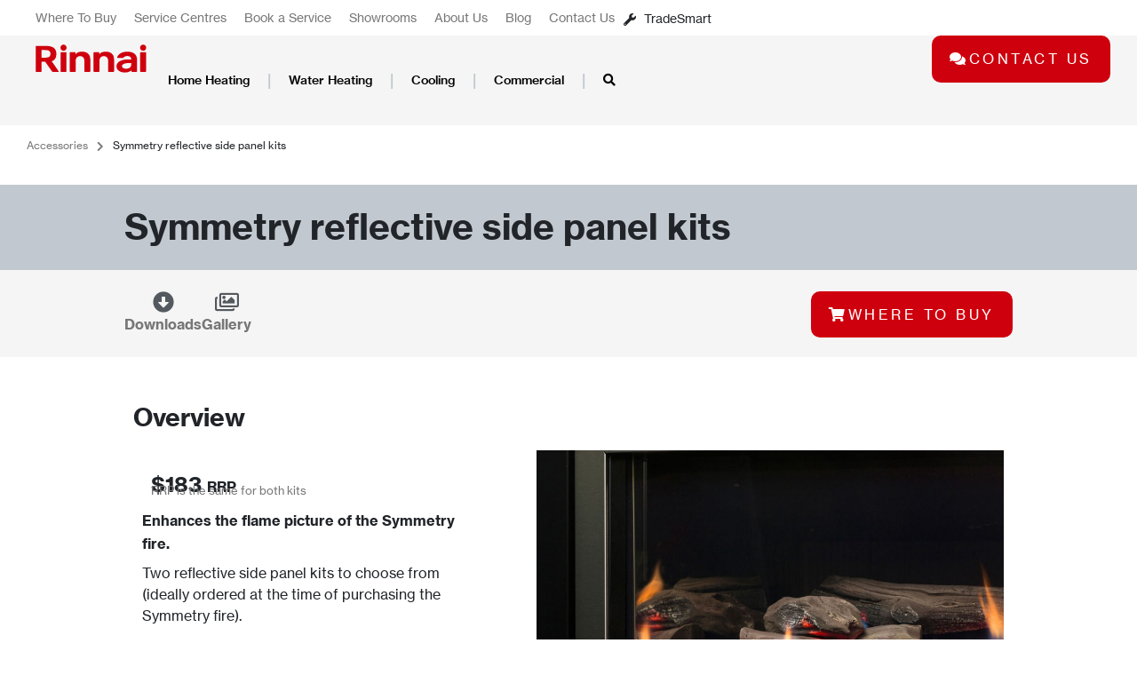

--- FILE ---
content_type: text/html; charset=UTF-8
request_url: https://rinnai.co.nz/accessories/symmetry-reflective-side-panel-kits
body_size: 30383
content:
<!DOCTYPE html>
<html lang="en-NZ" prefix="og: https://ogp.me/ns#">
<head>
	<meta charset="UTF-8">
	<meta name="viewport" content="width=device-width, initial-scale=1.0, viewport-fit=cover" />			<style>img:is([sizes="auto" i], [sizes^="auto," i]) { contain-intrinsic-size: 3000px 1500px }</style>
	
<!-- Search Engine Optimization by Rank Math PRO - https://rankmath.com/ -->
<title>Symmetry reflective side panel kits</title>
<meta name="description" content="This accessory kit, ideally ordered at the time of purchasing the unit, enhances the flame picture of the fire."/>
<meta name="robots" content="follow, index, max-snippet:-1, max-video-preview:-1, max-image-preview:large"/>
<link rel="canonical" href="https://rinnai.co.nz/accessories/symmetry-reflective-side-panel-kits" />
<meta property="og:locale" content="en_US" />
<meta property="og:type" content="article" />
<meta property="og:title" content="Symmetry reflective side panel kits" />
<meta property="og:description" content="This accessory kit, ideally ordered at the time of purchasing the unit, enhances the flame picture of the fire." />
<meta property="og:url" content="https://rinnai.co.nz/accessories/symmetry-reflective-side-panel-kits" />
<meta property="og:site_name" content="Rinnai NZ" />
<meta property="og:updated_time" content="2024-11-14T21:04:40+13:00" />
<meta property="og:image" content="https://rinnai.co.nz/wp-content/uploads/2024/11/symmetry-reflective-panel-hero.jpg" />
<meta property="og:image:secure_url" content="https://rinnai.co.nz/wp-content/uploads/2024/11/symmetry-reflective-panel-hero.jpg" />
<meta property="og:image:width" content="1200" />
<meta property="og:image:height" content="680" />
<meta property="og:image:alt" content="Symmetry reflective side panel kits" />
<meta property="og:image:type" content="image/jpeg" />
<meta property="article:published_time" content="2024-11-04T23:12:27+13:00" />
<meta property="article:modified_time" content="2024-11-14T21:04:40+13:00" />
<meta name="twitter:card" content="summary_large_image" />
<meta name="twitter:title" content="Symmetry reflective side panel kits" />
<meta name="twitter:description" content="This accessory kit, ideally ordered at the time of purchasing the unit, enhances the flame picture of the fire." />
<meta name="twitter:image" content="https://rinnai.co.nz/wp-content/uploads/2024/11/symmetry-reflective-panel-hero.jpg" />
<script type="application/ld+json" class="rank-math-schema-pro">{"@context":"https://schema.org","@graph":[{"@type":["Person","Organization"],"@id":"https://rinnai.co.nz/#person","name":"Rinnai NZ"},{"@type":"WebSite","@id":"https://rinnai.co.nz/#website","url":"https://rinnai.co.nz","name":"Rinnai NZ","alternateName":"Rinnai","publisher":{"@id":"https://rinnai.co.nz/#person"},"inLanguage":"en-NZ"},{"@type":"ImageObject","@id":"https://rinnai.co.nz/wp-content/uploads/2024/11/symmetry-reflective-panel-hero.jpg","url":"https://rinnai.co.nz/wp-content/uploads/2024/11/symmetry-reflective-panel-hero.jpg","width":"1200","height":"680","inLanguage":"en-NZ"},{"@type":"BreadcrumbList","@id":"https://rinnai.co.nz/accessories/symmetry-reflective-side-panel-kits#breadcrumb","itemListElement":[{"@type":"ListItem","position":"1","item":{"@id":"https://rinnai.co.nz/accessories","name":"Accessories"}},{"@type":"ListItem","position":"2","item":{"@id":"https://rinnai.co.nz/accessories/symmetry-reflective-side-panel-kits","name":"Symmetry reflective side panel kits"}}]},{"@type":"WebPage","@id":"https://rinnai.co.nz/accessories/symmetry-reflective-side-panel-kits#webpage","url":"https://rinnai.co.nz/accessories/symmetry-reflective-side-panel-kits","name":"Symmetry reflective side panel kits","datePublished":"2024-11-04T23:12:27+13:00","dateModified":"2024-11-14T21:04:40+13:00","isPartOf":{"@id":"https://rinnai.co.nz/#website"},"primaryImageOfPage":{"@id":"https://rinnai.co.nz/wp-content/uploads/2024/11/symmetry-reflective-panel-hero.jpg"},"inLanguage":"en-NZ","breadcrumb":{"@id":"https://rinnai.co.nz/accessories/symmetry-reflective-side-panel-kits#breadcrumb"}},{"@type":"Person","@id":"https://rinnai.co.nz/author/fwebltd","name":"fwebltd","url":"https://rinnai.co.nz/author/fwebltd","image":{"@type":"ImageObject","@id":"https://secure.gravatar.com/avatar/d166230b9b9761868ab38ab464aca62cc83c102285e67604de3348a9c7b80da1?s=96&amp;d=mm&amp;r=g","url":"https://secure.gravatar.com/avatar/d166230b9b9761868ab38ab464aca62cc83c102285e67604de3348a9c7b80da1?s=96&amp;d=mm&amp;r=g","caption":"fwebltd","inLanguage":"en-NZ"},"sameAs":["https://rinnai.co.nz"]},{"@type":"Article","headline":"Symmetry reflective side panel kits","datePublished":"2024-11-04T23:12:27+13:00","dateModified":"2024-11-14T21:04:40+13:00","author":{"@id":"https://rinnai.co.nz/author/fwebltd","name":"fwebltd"},"publisher":{"@id":"https://rinnai.co.nz/#person"},"description":"This accessory kit, ideally ordered at the time of purchasing the unit, enhances the flame picture of the fire.","name":"Symmetry reflective side panel kits","@id":"https://rinnai.co.nz/accessories/symmetry-reflective-side-panel-kits#richSnippet","isPartOf":{"@id":"https://rinnai.co.nz/accessories/symmetry-reflective-side-panel-kits#webpage"},"image":{"@id":"https://rinnai.co.nz/wp-content/uploads/2024/11/symmetry-reflective-panel-hero.jpg"},"inLanguage":"en-NZ","mainEntityOfPage":{"@id":"https://rinnai.co.nz/accessories/symmetry-reflective-side-panel-kits#webpage"}}]}</script>
<!-- /Rank Math WordPress SEO plugin -->

<link rel='dns-prefetch' href='//maps.googleapis.com' />
<link rel="alternate" type="application/rss+xml" title="Rinnai &raquo; Feed" href="https://rinnai.co.nz/feed" />
<link rel="alternate" type="application/rss+xml" title="Rinnai &raquo; Comments Feed" href="https://rinnai.co.nz/comments/feed" />
<style id='wp-emoji-styles-inline-css'>

	img.wp-smiley, img.emoji {
		display: inline !important;
		border: none !important;
		box-shadow: none !important;
		height: 1em !important;
		width: 1em !important;
		margin: 0 0.07em !important;
		vertical-align: -0.1em !important;
		background: none !important;
		padding: 0 !important;
	}
</style>
<style id='classic-theme-styles-inline-css'>
/*! This file is auto-generated */
.wp-block-button__link{color:#fff;background-color:#32373c;border-radius:9999px;box-shadow:none;text-decoration:none;padding:calc(.667em + 2px) calc(1.333em + 2px);font-size:1.125em}.wp-block-file__button{background:#32373c;color:#fff;text-decoration:none}
</style>
<style id='filebird-block-filebird-gallery-style-inline-css'>
ul.filebird-block-filebird-gallery{margin:auto!important;padding:0!important;width:100%}ul.filebird-block-filebird-gallery.layout-grid{display:grid;grid-gap:20px;align-items:stretch;grid-template-columns:repeat(var(--columns),1fr);justify-items:stretch}ul.filebird-block-filebird-gallery.layout-grid li img{border:1px solid #ccc;box-shadow:2px 2px 6px 0 rgba(0,0,0,.3);height:100%;max-width:100%;-o-object-fit:cover;object-fit:cover;width:100%}ul.filebird-block-filebird-gallery.layout-masonry{-moz-column-count:var(--columns);-moz-column-gap:var(--space);column-gap:var(--space);-moz-column-width:var(--min-width);columns:var(--min-width) var(--columns);display:block;overflow:auto}ul.filebird-block-filebird-gallery.layout-masonry li{margin-bottom:var(--space)}ul.filebird-block-filebird-gallery li{list-style:none}ul.filebird-block-filebird-gallery li figure{height:100%;margin:0;padding:0;position:relative;width:100%}ul.filebird-block-filebird-gallery li figure figcaption{background:linear-gradient(0deg,rgba(0,0,0,.7),rgba(0,0,0,.3) 70%,transparent);bottom:0;box-sizing:border-box;color:#fff;font-size:.8em;margin:0;max-height:100%;overflow:auto;padding:3em .77em .7em;position:absolute;text-align:center;width:100%;z-index:2}ul.filebird-block-filebird-gallery li figure figcaption a{color:inherit}.fb-block-hover-animation-zoomIn figure{overflow:hidden}.fb-block-hover-animation-zoomIn figure img{transform:scale(1);transition:.3s ease-in-out}.fb-block-hover-animation-zoomIn figure:hover img{transform:scale(1.3)}.fb-block-hover-animation-shine figure{overflow:hidden;position:relative}.fb-block-hover-animation-shine figure:before{background:linear-gradient(90deg,hsla(0,0%,100%,0) 0,hsla(0,0%,100%,.3));content:"";display:block;height:100%;left:-75%;position:absolute;top:0;transform:skewX(-25deg);width:50%;z-index:2}.fb-block-hover-animation-shine figure:hover:before{animation:shine .75s}@keyframes shine{to{left:125%}}.fb-block-hover-animation-opacity figure{overflow:hidden}.fb-block-hover-animation-opacity figure img{opacity:1;transition:.3s ease-in-out}.fb-block-hover-animation-opacity figure:hover img{opacity:.5}.fb-block-hover-animation-grayscale figure img{filter:grayscale(100%);transition:.3s ease-in-out}.fb-block-hover-animation-grayscale figure:hover img{filter:grayscale(0)}

</style>
<style id='global-styles-inline-css'>
:root{--wp--preset--aspect-ratio--square: 1;--wp--preset--aspect-ratio--4-3: 4/3;--wp--preset--aspect-ratio--3-4: 3/4;--wp--preset--aspect-ratio--3-2: 3/2;--wp--preset--aspect-ratio--2-3: 2/3;--wp--preset--aspect-ratio--16-9: 16/9;--wp--preset--aspect-ratio--9-16: 9/16;--wp--preset--color--black: #000000;--wp--preset--color--cyan-bluish-gray: #abb8c3;--wp--preset--color--white: #ffffff;--wp--preset--color--pale-pink: #f78da7;--wp--preset--color--vivid-red: #cf2e2e;--wp--preset--color--luminous-vivid-orange: #ff6900;--wp--preset--color--luminous-vivid-amber: #fcb900;--wp--preset--color--light-green-cyan: #7bdcb5;--wp--preset--color--vivid-green-cyan: #00d084;--wp--preset--color--pale-cyan-blue: #8ed1fc;--wp--preset--color--vivid-cyan-blue: #0693e3;--wp--preset--color--vivid-purple: #9b51e0;--wp--preset--gradient--vivid-cyan-blue-to-vivid-purple: linear-gradient(135deg,rgba(6,147,227,1) 0%,rgb(155,81,224) 100%);--wp--preset--gradient--light-green-cyan-to-vivid-green-cyan: linear-gradient(135deg,rgb(122,220,180) 0%,rgb(0,208,130) 100%);--wp--preset--gradient--luminous-vivid-amber-to-luminous-vivid-orange: linear-gradient(135deg,rgba(252,185,0,1) 0%,rgba(255,105,0,1) 100%);--wp--preset--gradient--luminous-vivid-orange-to-vivid-red: linear-gradient(135deg,rgba(255,105,0,1) 0%,rgb(207,46,46) 100%);--wp--preset--gradient--very-light-gray-to-cyan-bluish-gray: linear-gradient(135deg,rgb(238,238,238) 0%,rgb(169,184,195) 100%);--wp--preset--gradient--cool-to-warm-spectrum: linear-gradient(135deg,rgb(74,234,220) 0%,rgb(151,120,209) 20%,rgb(207,42,186) 40%,rgb(238,44,130) 60%,rgb(251,105,98) 80%,rgb(254,248,76) 100%);--wp--preset--gradient--blush-light-purple: linear-gradient(135deg,rgb(255,206,236) 0%,rgb(152,150,240) 100%);--wp--preset--gradient--blush-bordeaux: linear-gradient(135deg,rgb(254,205,165) 0%,rgb(254,45,45) 50%,rgb(107,0,62) 100%);--wp--preset--gradient--luminous-dusk: linear-gradient(135deg,rgb(255,203,112) 0%,rgb(199,81,192) 50%,rgb(65,88,208) 100%);--wp--preset--gradient--pale-ocean: linear-gradient(135deg,rgb(255,245,203) 0%,rgb(182,227,212) 50%,rgb(51,167,181) 100%);--wp--preset--gradient--electric-grass: linear-gradient(135deg,rgb(202,248,128) 0%,rgb(113,206,126) 100%);--wp--preset--gradient--midnight: linear-gradient(135deg,rgb(2,3,129) 0%,rgb(40,116,252) 100%);--wp--preset--font-size--small: 13px;--wp--preset--font-size--medium: 20px;--wp--preset--font-size--large: 36px;--wp--preset--font-size--x-large: 42px;--wp--preset--spacing--20: 0.44rem;--wp--preset--spacing--30: 0.67rem;--wp--preset--spacing--40: 1rem;--wp--preset--spacing--50: 1.5rem;--wp--preset--spacing--60: 2.25rem;--wp--preset--spacing--70: 3.38rem;--wp--preset--spacing--80: 5.06rem;--wp--preset--shadow--natural: 6px 6px 9px rgba(0, 0, 0, 0.2);--wp--preset--shadow--deep: 12px 12px 50px rgba(0, 0, 0, 0.4);--wp--preset--shadow--sharp: 6px 6px 0px rgba(0, 0, 0, 0.2);--wp--preset--shadow--outlined: 6px 6px 0px -3px rgba(255, 255, 255, 1), 6px 6px rgba(0, 0, 0, 1);--wp--preset--shadow--crisp: 6px 6px 0px rgba(0, 0, 0, 1);}:where(.is-layout-flex){gap: 0.5em;}:where(.is-layout-grid){gap: 0.5em;}body .is-layout-flex{display: flex;}.is-layout-flex{flex-wrap: wrap;align-items: center;}.is-layout-flex > :is(*, div){margin: 0;}body .is-layout-grid{display: grid;}.is-layout-grid > :is(*, div){margin: 0;}:where(.wp-block-columns.is-layout-flex){gap: 2em;}:where(.wp-block-columns.is-layout-grid){gap: 2em;}:where(.wp-block-post-template.is-layout-flex){gap: 1.25em;}:where(.wp-block-post-template.is-layout-grid){gap: 1.25em;}.has-black-color{color: var(--wp--preset--color--black) !important;}.has-cyan-bluish-gray-color{color: var(--wp--preset--color--cyan-bluish-gray) !important;}.has-white-color{color: var(--wp--preset--color--white) !important;}.has-pale-pink-color{color: var(--wp--preset--color--pale-pink) !important;}.has-vivid-red-color{color: var(--wp--preset--color--vivid-red) !important;}.has-luminous-vivid-orange-color{color: var(--wp--preset--color--luminous-vivid-orange) !important;}.has-luminous-vivid-amber-color{color: var(--wp--preset--color--luminous-vivid-amber) !important;}.has-light-green-cyan-color{color: var(--wp--preset--color--light-green-cyan) !important;}.has-vivid-green-cyan-color{color: var(--wp--preset--color--vivid-green-cyan) !important;}.has-pale-cyan-blue-color{color: var(--wp--preset--color--pale-cyan-blue) !important;}.has-vivid-cyan-blue-color{color: var(--wp--preset--color--vivid-cyan-blue) !important;}.has-vivid-purple-color{color: var(--wp--preset--color--vivid-purple) !important;}.has-black-background-color{background-color: var(--wp--preset--color--black) !important;}.has-cyan-bluish-gray-background-color{background-color: var(--wp--preset--color--cyan-bluish-gray) !important;}.has-white-background-color{background-color: var(--wp--preset--color--white) !important;}.has-pale-pink-background-color{background-color: var(--wp--preset--color--pale-pink) !important;}.has-vivid-red-background-color{background-color: var(--wp--preset--color--vivid-red) !important;}.has-luminous-vivid-orange-background-color{background-color: var(--wp--preset--color--luminous-vivid-orange) !important;}.has-luminous-vivid-amber-background-color{background-color: var(--wp--preset--color--luminous-vivid-amber) !important;}.has-light-green-cyan-background-color{background-color: var(--wp--preset--color--light-green-cyan) !important;}.has-vivid-green-cyan-background-color{background-color: var(--wp--preset--color--vivid-green-cyan) !important;}.has-pale-cyan-blue-background-color{background-color: var(--wp--preset--color--pale-cyan-blue) !important;}.has-vivid-cyan-blue-background-color{background-color: var(--wp--preset--color--vivid-cyan-blue) !important;}.has-vivid-purple-background-color{background-color: var(--wp--preset--color--vivid-purple) !important;}.has-black-border-color{border-color: var(--wp--preset--color--black) !important;}.has-cyan-bluish-gray-border-color{border-color: var(--wp--preset--color--cyan-bluish-gray) !important;}.has-white-border-color{border-color: var(--wp--preset--color--white) !important;}.has-pale-pink-border-color{border-color: var(--wp--preset--color--pale-pink) !important;}.has-vivid-red-border-color{border-color: var(--wp--preset--color--vivid-red) !important;}.has-luminous-vivid-orange-border-color{border-color: var(--wp--preset--color--luminous-vivid-orange) !important;}.has-luminous-vivid-amber-border-color{border-color: var(--wp--preset--color--luminous-vivid-amber) !important;}.has-light-green-cyan-border-color{border-color: var(--wp--preset--color--light-green-cyan) !important;}.has-vivid-green-cyan-border-color{border-color: var(--wp--preset--color--vivid-green-cyan) !important;}.has-pale-cyan-blue-border-color{border-color: var(--wp--preset--color--pale-cyan-blue) !important;}.has-vivid-cyan-blue-border-color{border-color: var(--wp--preset--color--vivid-cyan-blue) !important;}.has-vivid-purple-border-color{border-color: var(--wp--preset--color--vivid-purple) !important;}.has-vivid-cyan-blue-to-vivid-purple-gradient-background{background: var(--wp--preset--gradient--vivid-cyan-blue-to-vivid-purple) !important;}.has-light-green-cyan-to-vivid-green-cyan-gradient-background{background: var(--wp--preset--gradient--light-green-cyan-to-vivid-green-cyan) !important;}.has-luminous-vivid-amber-to-luminous-vivid-orange-gradient-background{background: var(--wp--preset--gradient--luminous-vivid-amber-to-luminous-vivid-orange) !important;}.has-luminous-vivid-orange-to-vivid-red-gradient-background{background: var(--wp--preset--gradient--luminous-vivid-orange-to-vivid-red) !important;}.has-very-light-gray-to-cyan-bluish-gray-gradient-background{background: var(--wp--preset--gradient--very-light-gray-to-cyan-bluish-gray) !important;}.has-cool-to-warm-spectrum-gradient-background{background: var(--wp--preset--gradient--cool-to-warm-spectrum) !important;}.has-blush-light-purple-gradient-background{background: var(--wp--preset--gradient--blush-light-purple) !important;}.has-blush-bordeaux-gradient-background{background: var(--wp--preset--gradient--blush-bordeaux) !important;}.has-luminous-dusk-gradient-background{background: var(--wp--preset--gradient--luminous-dusk) !important;}.has-pale-ocean-gradient-background{background: var(--wp--preset--gradient--pale-ocean) !important;}.has-electric-grass-gradient-background{background: var(--wp--preset--gradient--electric-grass) !important;}.has-midnight-gradient-background{background: var(--wp--preset--gradient--midnight) !important;}.has-small-font-size{font-size: var(--wp--preset--font-size--small) !important;}.has-medium-font-size{font-size: var(--wp--preset--font-size--medium) !important;}.has-large-font-size{font-size: var(--wp--preset--font-size--large) !important;}.has-x-large-font-size{font-size: var(--wp--preset--font-size--x-large) !important;}
:where(.wp-block-post-template.is-layout-flex){gap: 1.25em;}:where(.wp-block-post-template.is-layout-grid){gap: 1.25em;}
:where(.wp-block-columns.is-layout-flex){gap: 2em;}:where(.wp-block-columns.is-layout-grid){gap: 2em;}
:root :where(.wp-block-pullquote){font-size: 1.5em;line-height: 1.6;}
</style>
<link rel='stylesheet' id='woocommerce-layout-css' href='https://rinnai.co.nz/wp-content/plugins/woocommerce/assets/css/woocommerce-layout.css?ver=10.3.4' media='all' />
<link rel='stylesheet' id='woocommerce-smallscreen-css' href='https://rinnai.co.nz/wp-content/plugins/woocommerce/assets/css/woocommerce-smallscreen.css?ver=10.3.4' media='only screen and (max-width: 768px)' />
<link rel='stylesheet' id='woocommerce-general-css' href='https://rinnai.co.nz/wp-content/plugins/woocommerce/assets/css/woocommerce.css?ver=10.3.4' media='all' />
<style id='woocommerce-inline-inline-css'>
.woocommerce form .form-row .required { visibility: visible; }
</style>
<link rel='stylesheet' id='brands-styles-css' href='https://rinnai.co.nz/wp-content/plugins/woocommerce/assets/css/brands.css?ver=10.3.4' media='all' />
<link rel='stylesheet' id='style-css' href='https://rinnai.co.nz/wp-content/themes/fweb/style.css?ver=3.0.4' media='all' />
<style id='style-inline-css'>
:root {
    --announcement-background-color: #000000;
    --announcement-text-color: #ffffff;
}

</style>
<link rel='stylesheet' id='main-css' href='https://rinnai.co.nz/wp-content/themes/fweb/assets/css/main-e5b7861d.css?ver=3.0.4' media='all' />
<link rel='stylesheet' id='e-animation-fadeIn-css' href='https://rinnai.co.nz/wp-content/plugins/elementor/assets/lib/animations/styles/fadeIn.min.css?ver=3.33.0' media='all' />
<link rel='stylesheet' id='elementor-frontend-css' href='https://rinnai.co.nz/wp-content/uploads/elementor/css/custom-frontend.min.css?ver=1766525761' media='all' />
<link rel='stylesheet' id='e-popup-css' href='https://rinnai.co.nz/wp-content/plugins/elementor-pro/assets/css/conditionals/popup.min.css?ver=3.33.0' media='all' />
<link rel='stylesheet' id='widget-nav-menu-css' href='https://rinnai.co.nz/wp-content/uploads/elementor/css/custom-pro-widget-nav-menu.min.css?ver=1766525761' media='all' />
<link rel='stylesheet' id='widget-icon-list-css' href='https://rinnai.co.nz/wp-content/uploads/elementor/css/custom-widget-icon-list.min.css?ver=1766525761' media='all' />
<link rel='stylesheet' id='widget-image-css' href='https://rinnai.co.nz/wp-content/plugins/elementor/assets/css/widget-image.min.css?ver=3.33.0' media='all' />
<link rel='stylesheet' id='e-animation-slideInDown-css' href='https://rinnai.co.nz/wp-content/plugins/elementor/assets/lib/animations/styles/slideInDown.min.css?ver=3.33.0' media='all' />
<link rel='stylesheet' id='widget-off-canvas-css' href='https://rinnai.co.nz/wp-content/plugins/elementor-pro/assets/css/widget-off-canvas.min.css?ver=3.33.0' media='all' />
<link rel='stylesheet' id='widget-heading-css' href='https://rinnai.co.nz/wp-content/plugins/elementor/assets/css/widget-heading.min.css?ver=3.33.0' media='all' />
<link rel='stylesheet' id='widget-icon-box-css' href='https://rinnai.co.nz/wp-content/uploads/elementor/css/custom-widget-icon-box.min.css?ver=1766525761' media='all' />
<link rel='stylesheet' id='e-sticky-css' href='https://rinnai.co.nz/wp-content/plugins/elementor-pro/assets/css/modules/sticky.min.css?ver=3.33.0' media='all' />
<link rel='stylesheet' id='widget-menu-anchor-css' href='https://rinnai.co.nz/wp-content/plugins/elementor/assets/css/widget-menu-anchor.min.css?ver=3.33.0' media='all' />
<link rel='stylesheet' id='elementor-icons-css' href='https://rinnai.co.nz/wp-content/plugins/elementor/assets/lib/eicons/css/elementor-icons.min.css?ver=5.44.0' media='all' />
<link rel='stylesheet' id='elementor-post-42-css' href='https://rinnai.co.nz/wp-content/uploads/elementor/css/post-42.css?ver=1766525761' media='all' />
<link rel='stylesheet' id='filebird-elementor-frontend-css' href='https://rinnai.co.nz/wp-content/plugins/filebird-pro/includes/PageBuilders/Elementor/assets/css/frontend.css?ver=6.5.1' media='all' />
<link rel='stylesheet' id='elementor-post-3653-css' href='https://rinnai.co.nz/wp-content/uploads/elementor/css/post-3653.css?ver=1766570637' media='all' />
<link rel='stylesheet' id='elementor-post-1173-css' href='https://rinnai.co.nz/wp-content/uploads/elementor/css/post-1173.css?ver=1766525761' media='all' />
<link rel='stylesheet' id='elementor-post-67-css' href='https://rinnai.co.nz/wp-content/uploads/elementor/css/post-67.css?ver=1769477794' media='all' />
<link rel='stylesheet' id='dynamic-tabs-style-css' href='https://rinnai.co.nz/wp-content/themes/fweb/extensions/elementor/widgets/dynamic-range-tabs//assets/style.css?ver=6.8.3' media='all' />
<link rel='stylesheet' id='elementor-post-4149-css' href='https://rinnai.co.nz/wp-content/uploads/elementor/css/post-4149.css?ver=1766525761' media='all' />
<link rel='stylesheet' id='elementor-post-8306-css' href='https://rinnai.co.nz/wp-content/uploads/elementor/css/post-8306.css?ver=1766525788' media='all' />
<link rel='stylesheet' id='elementor-icons-shared-0-css' href='https://rinnai.co.nz/wp-content/plugins/elementor/assets/lib/font-awesome/css/fontawesome.min.css?ver=5.15.3' media='all' />
<link rel='stylesheet' id='elementor-icons-fa-solid-css' href='https://rinnai.co.nz/wp-content/plugins/elementor/assets/lib/font-awesome/css/solid.min.css?ver=5.15.3' media='all' />
<link rel='stylesheet' id='elementor-icons-fa-regular-css' href='https://rinnai.co.nz/wp-content/plugins/elementor/assets/lib/font-awesome/css/regular.min.css?ver=5.15.3' media='all' />
<link rel='stylesheet' id='elementor-icons-fa-brands-css' href='https://rinnai.co.nz/wp-content/plugins/elementor/assets/lib/font-awesome/css/brands.min.css?ver=5.15.3' media='all' />
<script id="jquery-core-js-extra">
var ajax_object = {"ajaxurl":"https:\/\/rinnai.co.nz\/wp-admin\/admin-ajax.php"};
var ajax_object = {"ajaxurl":"https:\/\/rinnai.co.nz\/wp-admin\/admin-ajax.php"};
var ajax_object = {"ajaxurl":"https:\/\/rinnai.co.nz\/wp-admin\/admin-ajax.php"};
</script>
<script src="https://rinnai.co.nz/wp-includes/js/jquery/jquery.min.js?ver=3.7.1" id="jquery-core-js"></script>
<script src="https://rinnai.co.nz/wp-includes/js/jquery/jquery-migrate.min.js?ver=3.4.1" id="jquery-migrate-js"></script>
<script src="https://rinnai.co.nz/wp-content/plugins/woocommerce/assets/js/jquery-blockui/jquery.blockUI.min.js?ver=2.7.0-wc.10.3.4" id="wc-jquery-blockui-js" defer data-wp-strategy="defer"></script>
<script id="wc-add-to-cart-js-extra">
var wc_add_to_cart_params = {"ajax_url":"\/wp-admin\/admin-ajax.php","wc_ajax_url":"\/?wc-ajax=%%endpoint%%","i18n_view_cart":"View cart","cart_url":"https:\/\/rinnai.co.nz\/cart","is_cart":"","cart_redirect_after_add":"no"};
</script>
<script src="https://rinnai.co.nz/wp-content/plugins/woocommerce/assets/js/frontend/add-to-cart.min.js?ver=10.3.4" id="wc-add-to-cart-js" defer data-wp-strategy="defer"></script>
<script src="https://rinnai.co.nz/wp-content/plugins/woocommerce/assets/js/js-cookie/js.cookie.min.js?ver=2.1.4-wc.10.3.4" id="wc-js-cookie-js" defer data-wp-strategy="defer"></script>
<script id="woocommerce-js-extra">
var woocommerce_params = {"ajax_url":"\/wp-admin\/admin-ajax.php","wc_ajax_url":"\/?wc-ajax=%%endpoint%%","i18n_password_show":"Show password","i18n_password_hide":"Hide password"};
</script>
<script src="https://rinnai.co.nz/wp-content/plugins/woocommerce/assets/js/frontend/woocommerce.min.js?ver=10.3.4" id="woocommerce-js" defer data-wp-strategy="defer"></script>
<link rel="https://api.w.org/" href="https://rinnai.co.nz/wp-json/" /><link rel="alternate" title="JSON" type="application/json" href="https://rinnai.co.nz/wp-json/wp/v2/marketing-page/3653" /><link rel="EditURI" type="application/rsd+xml" title="RSD" href="https://rinnai.co.nz/xmlrpc.php?rsd" />
<meta name="generator" content="WordPress 6.8.3" />
<link rel='shortlink' href='https://rinnai.co.nz/?p=3653' />
<link rel="alternate" title="oEmbed (JSON)" type="application/json+oembed" href="https://rinnai.co.nz/wp-json/oembed/1.0/embed?url=https%3A%2F%2Frinnai.co.nz%2Faccessories%2Fsymmetry-reflective-side-panel-kits" />
<link rel="alternate" title="oEmbed (XML)" type="text/xml+oembed" href="https://rinnai.co.nz/wp-json/oembed/1.0/embed?url=https%3A%2F%2Frinnai.co.nz%2Faccessories%2Fsymmetry-reflective-side-panel-kits&#038;format=xml" />
		<meta name="rinnai-vue" content="https://rinnai.co.nz/wp-content/plugins/rinnai/vue//dist/"/>
		<noscript><style>.woocommerce-product-gallery{ opacity: 1 !important; }</style></noscript>
	<meta name="generator" content="Elementor 3.33.0; features: additional_custom_breakpoints; settings: css_print_method-external, google_font-enabled, font_display-swap">
<meta name="theme-color" content="#CF000E">

<!-- Start of HubSpot Embed Code -->
<script type="text/javascript" id="hs-script-loader" async defer src="//js.hs-scripts.com/23266166.js"></script>
<!-- End of HubSpot Embed Code -->

<!-- Google Tag Manager -->
<script>(function(w,d,s,l,i){w[l]=w[l]||[];w[l].push({'gtm.start':
new Date().getTime(),event:'gtm.js'});var f=d.getElementsByTagName(s)[0],
j=d.createElement(s),dl=l!='dataLayer'?'&l='+l:'';j.async=true;j.src=
'https://www.googletagmanager.com/gtm.js?id='+i+dl;f.parentNode.insertBefore(j,f);
})(window,document,'script','dataLayer','GTM-MWFW3JT');</script>
<!-- End Google Tag Manager -->

<!-- Inlinks code as requested for SEO -->
<script defer src="https://jscloud.net/x/32247/inlinks.js"></script>

<!-- Meta Pixel Code -->
<script>
!function(f,b,e,v,n,t,s)
{if(f.fbq)return;n=f.fbq=function(){n.callMethod?
n.callMethod.apply(n,arguments):n.queue.push(arguments)};
if(!f._fbq)f._fbq=n;n.push=n;n.loaded=!0;n.version='2.0';
n.queue=[];t=b.createElement(e);t.async=!0;
t.src=v;s=b.getElementsByTagName(e)[0];
s.parentNode.insertBefore(t,s)}(window, document,'script',
'https://connect.facebook.net/en_US/fbevents.js');
fbq('init', '2188808971539414');
fbq('track', 'PageView');
</script>
<noscript><img height="1" width="1" style="display:none"
src="https://www.facebook.com/tr?id=2188808971539414&ev=PageView&noscript=1"
/></noscript>
<!-- End Meta Pixel Code -->
			<style>
				.e-con.e-parent:nth-of-type(n+4):not(.e-lazyloaded):not(.e-no-lazyload),
				.e-con.e-parent:nth-of-type(n+4):not(.e-lazyloaded):not(.e-no-lazyload) * {
					background-image: none !important;
				}
				@media screen and (max-height: 1024px) {
					.e-con.e-parent:nth-of-type(n+3):not(.e-lazyloaded):not(.e-no-lazyload),
					.e-con.e-parent:nth-of-type(n+3):not(.e-lazyloaded):not(.e-no-lazyload) * {
						background-image: none !important;
					}
				}
				@media screen and (max-height: 640px) {
					.e-con.e-parent:nth-of-type(n+2):not(.e-lazyloaded):not(.e-no-lazyload),
					.e-con.e-parent:nth-of-type(n+2):not(.e-lazyloaded):not(.e-no-lazyload) * {
						background-image: none !important;
					}
				}
			</style>
			<link rel="icon" href="https://rinnai.co.nz/wp-content/uploads/2025/01/icon-150x150.png" sizes="32x32" />
<link rel="icon" href="https://rinnai.co.nz/wp-content/uploads/2025/01/icon.png" sizes="192x192" />
<link rel="apple-touch-icon" href="https://rinnai.co.nz/wp-content/uploads/2025/01/icon.png" />
<meta name="msapplication-TileImage" content="https://rinnai.co.nz/wp-content/uploads/2025/01/icon.png" />
		<style id="wp-custom-css">
			.bgZoom:hover{
	transform:scale(1.1);
}

.gridBlog:hover p, .gridBlog:hover h2{
	color: red!important; 
	transition: color .5s; 
}

.elementor-430{
	    background-position: center;
    background-size: cover;

}

.red-cta-item .elementor-icon-list-item{
	flex-direction:column;
}

.nav-tabs .tab-link{
	height:100%;
}

.elementor-element.elementor-element-25e0a830{
	background-size:cover;
}

/* Table Classes */
/* .table-responsive{
	display: block;
	width: 100%;
	overflow-x: auto;
	-webkit-overflow-scrolling: touch;
} */

.table-striped tbody tr:nth-of-type(odd) {
    background-color: rgba(0,0,0,0.05)
}

.table-dark.table-striped tbody tr:nth-of-type(odd) {
    background-color: rgba(255,255,255,0.05)
}

.table-striped tr td, .single-marketing-page table tr td{
	padding: .35rem!important;
}

.table-with-title-row thead td{
	color: #fff;
	background-color: #CF000E;
	border-color: #CF000E;
	 font-weight: bold
}

.table-with-title-row-dark thead th, .table-with-title-row-dark thead td{
	color: #fff;
	background-color: #343a40;
	border-color: #454d55;
	font-weight: bold    
}

.table-with-title-row-light thead th, .table-with-title-row-light thead td{
	color: #495057;
	background-color: #e9ecef;
	border-color: #c5c5c5;
	font-weight: bold
}

.table-header-column tbody tr th,  .table-header-column tfoot tr th{
 background-color: #f5f5f5;
font-weight: normal
 }




@media(max-width:520px){
    .padOverride {
        padding:0!important;
       --padding-inline-start: 0px;
    	--padding-inline-end: 0px;
			background-color:#fff!important;
    }
}		</style>
		<meta name="generator" content="WP Rocket 3.18.2" data-wpr-features="wpr_preload_links wpr_host_fonts_locally wpr_desktop" /></head>
<body class="wp-singular marketing-page-template-default single single-marketing-page postid-3653 wp-theme-fweb theme-fweb woocommerce-no-js elementor-default elementor-template-full-width elementor-kit-42 elementor-page elementor-page-3653 elementor-page-8306">
<!-- Google Tag Manager (noscript) -->
<noscript><iframe src="https://www.googletagmanager.com/ns.html?id=GTM-MWFW3JT"
height="0" width="0" style="display:none;visibility:hidden"></iframe></noscript>
<!-- End Google Tag Manager (noscript) -->
		<header data-rocket-location-hash="53fbce5f5308093de1c00d9fa21080f2" data-elementor-type="header" data-elementor-id="67" class="elementor elementor-67 elementor-location-header" data-elementor-post-type="elementor_library">
			<div data-rocket-location-hash="b54de282958815909c7c673c773c50af" class="elementor-element elementor-element-8b33241 e-con-full elementor-hidden-tablet elementor-hidden-mobile_extra elementor-hidden-mobile e-flex e-con e-parent" data-id="8b33241" data-element_type="container">
				<div data-rocket-location-hash="e8ea0c57c8da227121813acfe3417a97" class="elementor-element elementor-element-cf4a70c elementor-widget__width-initial elementor-nav-menu--dropdown-tablet elementor-nav-menu__text-align-aside elementor-nav-menu--toggle elementor-nav-menu--burger elementor-widget elementor-widget-nav-menu" data-id="cf4a70c" data-element_type="widget" data-settings="{&quot;layout&quot;:&quot;horizontal&quot;,&quot;submenu_icon&quot;:{&quot;value&quot;:&quot;&lt;i class=\&quot;fas fa-caret-down\&quot; aria-hidden=\&quot;true\&quot;&gt;&lt;\/i&gt;&quot;,&quot;library&quot;:&quot;fa-solid&quot;},&quot;toggle&quot;:&quot;burger&quot;}" data-widget_type="nav-menu.default">
				<div class="elementor-widget-container">
								<nav aria-label="Menu" class="elementor-nav-menu--main elementor-nav-menu__container elementor-nav-menu--layout-horizontal e--pointer-underline e--animation-fade">
				<ul id="menu-1-cf4a70c" class="elementor-nav-menu"><li class="menu-item menu-item-type-post_type menu-item-object-page menu-item-2197"><a href="https://rinnai.co.nz/where-to-buy" class="elementor-item">Where To Buy</a></li>
<li class="menu-item menu-item-type-post_type menu-item-object-page menu-item-2198"><a href="https://rinnai.co.nz/service-centres" class="elementor-item">Service Centres</a></li>
<li class="menu-item menu-item-type-post_type menu-item-object-page menu-item-14447"><a href="https://rinnai.co.nz/after-sales/book-a-service" class="elementor-item">Book a Service</a></li>
<li class="menu-item menu-item-type-post_type menu-item-object-page menu-item-15794"><a href="https://rinnai.co.nz/showrooms" class="elementor-item">Showrooms</a></li>
<li class="menu-item menu-item-type-post_type menu-item-object-page menu-item-3159"><a href="https://rinnai.co.nz/about-us" class="elementor-item">About Us</a></li>
<li class="menu-item menu-item-type-custom menu-item-object-custom menu-item-50"><a href="/blog" class="elementor-item">Blog</a></li>
<li class="menu-item menu-item-type-custom menu-item-object-custom menu-item-49"><a href="/contact-us" class="elementor-item">Contact Us</a></li>
</ul>			</nav>
					<div class="elementor-menu-toggle" role="button" tabindex="0" aria-label="Menu Toggle" aria-expanded="false">
			<i aria-hidden="true" role="presentation" class="elementor-menu-toggle__icon--open eicon-menu-bar"></i><i aria-hidden="true" role="presentation" class="elementor-menu-toggle__icon--close eicon-close"></i>		</div>
					<nav class="elementor-nav-menu--dropdown elementor-nav-menu__container" aria-hidden="true">
				<ul id="menu-2-cf4a70c" class="elementor-nav-menu"><li class="menu-item menu-item-type-post_type menu-item-object-page menu-item-2197"><a href="https://rinnai.co.nz/where-to-buy" class="elementor-item" tabindex="-1">Where To Buy</a></li>
<li class="menu-item menu-item-type-post_type menu-item-object-page menu-item-2198"><a href="https://rinnai.co.nz/service-centres" class="elementor-item" tabindex="-1">Service Centres</a></li>
<li class="menu-item menu-item-type-post_type menu-item-object-page menu-item-14447"><a href="https://rinnai.co.nz/after-sales/book-a-service" class="elementor-item" tabindex="-1">Book a Service</a></li>
<li class="menu-item menu-item-type-post_type menu-item-object-page menu-item-15794"><a href="https://rinnai.co.nz/showrooms" class="elementor-item" tabindex="-1">Showrooms</a></li>
<li class="menu-item menu-item-type-post_type menu-item-object-page menu-item-3159"><a href="https://rinnai.co.nz/about-us" class="elementor-item" tabindex="-1">About Us</a></li>
<li class="menu-item menu-item-type-custom menu-item-object-custom menu-item-50"><a href="/blog" class="elementor-item" tabindex="-1">Blog</a></li>
<li class="menu-item menu-item-type-custom menu-item-object-custom menu-item-49"><a href="/contact-us" class="elementor-item" tabindex="-1">Contact Us</a></li>
</ul>			</nav>
						</div>
				</div>
		<div data-rocket-location-hash="376007f86e8a1b0007f9938542c87dd5" class="elementor-element elementor-element-5cda367 e-con-full e-flex e-con e-child" data-id="5cda367" data-element_type="container">
				<div class="elementor-element elementor-element-8239925 elementor-align-left elementor-icon-list--layout-traditional elementor-list-item-link-full_width elementor-widget elementor-widget-icon-list" data-id="8239925" data-element_type="widget" data-widget_type="icon-list.default">
				<div class="elementor-widget-container">
							<ul class="elementor-icon-list-items">
							<li class="elementor-icon-list-item">
											<a href="https://rinnai.co.nz/tradesmart">

												<span class="elementor-icon-list-icon">
							<i aria-hidden="true" class="fas fa-wrench"></i>						</span>
										<span class="elementor-icon-list-text">TradeSmart</span>
											</a>
									</li>
						</ul>
						</div>
				</div>
				</div>
				</div>
		<div data-rocket-location-hash="d2bc462878d3cc04757ecdf1789ac70f" class="elementor-element elementor-element-d9efd1e e-con-full elementor-hidden-tablet elementor-hidden-mobile elementor-hidden-mobile_extra e-flex e-con e-parent" data-id="d9efd1e" data-element_type="container" data-settings="{&quot;background_background&quot;:&quot;classic&quot;}">
		<div data-rocket-location-hash="d93609b631c842261adccbc017c1f942" class="elementor-element elementor-element-f0cf1c6 e-con-full e-flex e-con e-child" data-id="f0cf1c6" data-element_type="container">
				<div class="elementor-element elementor-element-c82d0bc elementor-widget elementor-widget-image" data-id="c82d0bc" data-element_type="widget" data-widget_type="image.default">
				<div class="elementor-widget-container">
																<a href="/">
							<img width="1" height="1" src="https://rinnai.co.nz/wp-content/uploads/2024/09/logo-rinnai.svg" class="attachment-large size-large wp-image-1382" alt="" />								</a>
															</div>
				</div>
				<div class="elementor-element elementor-element-3749341 elementor-widget elementor-widget-shortcode" data-id="3749341" data-element_type="widget" data-widget_type="shortcode.default">
				<div class="elementor-widget-container">
					<ul id="menu-rinnai-main-menu-public" class="navbar-nav ms-lg-auto mega-menu"><li itemscope="itemscope" itemtype="https://www.schema.org/SiteNavigationElement" id="menu-item-2014" class="menu-item menu-item-type-post_type menu-item-object-marketing-page menu-item-has-children nav-item show_featured menu-item-2014 dropdown"><a title="Home Heating" href="https://rinnai.co.nz/home-heating" class="nav-link" aria-expanded="false">Home Heating</a><div class="custom-mega-menu-container"><ul role="menu" class="dropdown-menu depth_0 "><li itemscope="itemscope" itemtype="https://www.schema.org/SiteNavigationElement" id="menu-item-2015" class="menu-item menu-item-type-post_type menu-item-object-marketing-page menu-item-has-children menu-item-2015 dropdown"><a title="Single Split Heat Pumps" href="https://rinnai.co.nz/home-heating/single-split" class="dropdown-item" aria-expanded="false"><span class='column-title nav-link'>Single Split Heat Pumps</span><img fetchpriority="high" width="300" height="187" src="https://rinnai.co.nz/wp-content/uploads/2024/09/Single-Split-Hero-Tile-300x187.png" class="img-fluid featured-img wp-post-image" alt="" decoding="async" srcset="https://rinnai.co.nz/wp-content/uploads/2024/09/Single-Split-Hero-Tile-300x187.png 300w, https://rinnai.co.nz/wp-content/uploads/2024/09/Single-Split-Hero-Tile.png 642w" sizes="(max-width: 300px) 100vw, 300px" /></a><ul role="menu" class="dropdown-menu depth_1  sub-menu"><li itemscope="itemscope" itemtype="https://www.schema.org/SiteNavigationElement" id="menu-item-16278" class="menu-item menu-item-type-post_type menu-item-object-marketing-page menu-item-16278"><a title="Pro Series 2 High Wall Heat Pump" href="https://rinnai.co.nz/home-heating/single-split/single-split-heat-pumps/pro-series-2" class="dropdown-item">Pro Series 2 High Wall Heat Pump</a></li>
<li itemscope="itemscope" itemtype="https://www.schema.org/SiteNavigationElement" id="menu-item-13796" class="menu-item menu-item-type-post_type menu-item-object-marketing-page menu-item-13796"><a title="Pro Series Floor Console Heat Pump" href="https://rinnai.co.nz/home-heating/single-split/single-split-heat-pumps/pro-series-floor-console-heat-pump" class="dropdown-item">Pro Series Floor Console Heat Pump</a></li>
	</ul>
</li>
<li itemscope="itemscope" itemtype="https://www.schema.org/SiteNavigationElement" id="menu-item-2018" class="menu-item menu-item-type-post_type menu-item-object-marketing-page menu-item-has-children menu-item-2018 dropdown"><a title="Ducted Heat Pumps" href="https://rinnai.co.nz/home-heating/ducted-heat-pumps" class="dropdown-item" aria-expanded="false"><span class='column-title nav-link'>Ducted Heat Pumps</span><img loading="lazy" width="300" height="187" src="https://rinnai.co.nz/wp-content/uploads/2024/09/ducted-heat-pumps-category-hero-tile-300x187.jpg" class="img-fluid featured-img wp-post-image" alt="" decoding="async" srcset="https://rinnai.co.nz/wp-content/uploads/2024/09/ducted-heat-pumps-category-hero-tile-300x187.jpg 300w, https://rinnai.co.nz/wp-content/uploads/2024/09/ducted-heat-pumps-category-hero-tile.jpg 642w" sizes="(max-width: 300px) 100vw, 300px" /></a><ul role="menu" class="dropdown-menu depth_1  sub-menu"><li itemscope="itemscope" itemtype="https://www.schema.org/SiteNavigationElement" id="menu-item-2020" class="menu-item menu-item-type-post_type menu-item-object-marketing-page menu-item-2020"><a title="Ducted Heat Pumps" href="https://rinnai.co.nz/home-heating/ducted-heat-pumps/ducted-heat-pump-range/ducted-heat-pumps" class="dropdown-item">Ducted Heat Pumps</a></li>
	</ul>
</li>
<li itemscope="itemscope" itemtype="https://www.schema.org/SiteNavigationElement" id="menu-item-2021" class="menu-item menu-item-type-post_type menu-item-object-marketing-page menu-item-has-children menu-item-2021 dropdown"><a title="Multi Split Heat Pumps" href="https://rinnai.co.nz/home-heating/multi-split-heat-pumps" class="dropdown-item" aria-expanded="false"><span class='column-title nav-link'>Multi Split Heat Pumps</span><img loading="lazy" width="300" height="187" src="https://rinnai.co.nz/wp-content/uploads/2024/09/multi-split-heat-pumps-category-hero-tile-300x187.jpg" class="img-fluid featured-img wp-post-image" alt="" decoding="async" srcset="https://rinnai.co.nz/wp-content/uploads/2024/09/multi-split-heat-pumps-category-hero-tile-300x187.jpg 300w, https://rinnai.co.nz/wp-content/uploads/2024/09/multi-split-heat-pumps-category-hero-tile.jpg 642w" sizes="(max-width: 300px) 100vw, 300px" /></a><ul role="menu" class="dropdown-menu depth_1  sub-menu"><li itemscope="itemscope" itemtype="https://www.schema.org/SiteNavigationElement" id="menu-item-10578" class="menu-item menu-item-type-post_type menu-item-object-marketing-page menu-item-10578"><a title="Rinnai Pro Series Multi Split System" href="https://rinnai.co.nz/home-heating/multi-split-heat-pumps/multi-split-heat-pump-range/rinnai-pro-series-multi-split-system" class="dropdown-item">Rinnai Pro Series Multi Split System</a></li>
	</ul>
</li>
<li itemscope="itemscope" itemtype="https://www.schema.org/SiteNavigationElement" id="menu-item-2025" class="menu-item menu-item-type-post_type menu-item-object-marketing-page menu-item-has-children menu-item-2025 dropdown"><a title="Fireplaces" href="https://rinnai.co.nz/home-heating/fireplaces" class="dropdown-item" aria-expanded="false"><span class='column-title nav-link'>Fireplaces</span><img loading="lazy" width="300" height="187" src="https://rinnai.co.nz/wp-content/uploads/2024/09/fireplaces-category-hero-tile-300x187.jpg" class="img-fluid featured-img wp-post-image" alt="" decoding="async" srcset="https://rinnai.co.nz/wp-content/uploads/2024/09/fireplaces-category-hero-tile-300x187.jpg 300w, https://rinnai.co.nz/wp-content/uploads/2024/09/fireplaces-category-hero-tile.jpg 642w" sizes="(max-width: 300px) 100vw, 300px" /></a><ul role="menu" class="dropdown-menu depth_1  sub-menu"><li itemscope="itemscope" itemtype="https://www.schema.org/SiteNavigationElement" id="menu-item-2026" class="menu-item menu-item-type-post_type menu-item-object-marketing-page menu-item-2026"><a title="Electric Fires" href="https://rinnai.co.nz/home-heating/fireplaces/electric-fires" class="dropdown-item">Electric Fires</a></li>
<li itemscope="itemscope" itemtype="https://www.schema.org/SiteNavigationElement" id="menu-item-2027" class="menu-item menu-item-type-post_type menu-item-object-marketing-page menu-item-2027"><a title="Linear Gas Fires" href="https://rinnai.co.nz/home-heating/fireplaces/linear-gas-fires" class="dropdown-item">Linear Gas Fires</a></li>
<li itemscope="itemscope" itemtype="https://www.schema.org/SiteNavigationElement" id="menu-item-2028" class="menu-item menu-item-type-post_type menu-item-object-marketing-page menu-item-2028"><a title="Landscape Gas Fires" href="https://rinnai.co.nz/home-heating/fireplaces/landscape-gas-fires" class="dropdown-item">Landscape Gas Fires</a></li>
<li itemscope="itemscope" itemtype="https://www.schema.org/SiteNavigationElement" id="menu-item-2029" class="menu-item menu-item-type-post_type menu-item-object-marketing-page menu-item-2029"><a title="Compact Gas Fires" href="https://rinnai.co.nz/home-heating/fireplaces/compact-gas-fires" class="dropdown-item">Compact Gas Fires</a></li>
<li itemscope="itemscope" itemtype="https://www.schema.org/SiteNavigationElement" id="menu-item-2030" class="menu-item menu-item-type-post_type menu-item-object-marketing-page menu-item-2030"><a title="Wood Fires" href="https://rinnai.co.nz/home-heating/fireplaces/wood-fires" class="dropdown-item">Wood Fires</a></li>
	</ul>
</li>
<li itemscope="itemscope" itemtype="https://www.schema.org/SiteNavigationElement" id="menu-item-2031" class="menu-item menu-item-type-post_type menu-item-object-marketing-page menu-item-2031"><a title="Ducted Gas Heating" href="https://rinnai.co.nz/home-heating/ducted-gas-heating" class="dropdown-item"><span class='column-title nav-link'>Ducted Gas Heating</span><img loading="lazy" width="300" height="187" src="https://rinnai.co.nz/wp-content/uploads/2024/09/ducted-gas-heating-category-hero-tile-300x187.jpg" class="img-fluid featured-img wp-post-image" alt="" decoding="async" srcset="https://rinnai.co.nz/wp-content/uploads/2024/09/ducted-gas-heating-category-hero-tile-300x187.jpg 300w, https://rinnai.co.nz/wp-content/uploads/2024/09/ducted-gas-heating-category-hero-tile.jpg 642w" sizes="(max-width: 300px) 100vw, 300px" /></a></li>
<li itemscope="itemscope" itemtype="https://www.schema.org/SiteNavigationElement" id="menu-item-2032" class="menu-item menu-item-type-post_type menu-item-object-marketing-page menu-item-2032"><a title="Gas Space Heaters" href="https://rinnai.co.nz/home-heating/gas-space-heaters" class="dropdown-item"><span class='column-title nav-link'>Gas Space Heaters</span><img loading="lazy" width="300" height="187" src="https://rinnai.co.nz/wp-content/uploads/2024/09/gas-space-heaters-category-hero-tile-300x187.jpg" class="img-fluid featured-img wp-post-image" alt="" decoding="async" srcset="https://rinnai.co.nz/wp-content/uploads/2024/09/gas-space-heaters-category-hero-tile-300x187.jpg 300w, https://rinnai.co.nz/wp-content/uploads/2024/09/gas-space-heaters-category-hero-tile.jpg 642w" sizes="(max-width: 300px) 100vw, 300px" /></a></li>
</ul>
<div class="mega-menu__sidebar"></div></div></li>
<li itemscope="itemscope" itemtype="https://www.schema.org/SiteNavigationElement" id="menu-item-2033" class="menu-item menu-item-type-post_type menu-item-object-marketing-page menu-item-has-children nav-item show_featured menu-item-2033 dropdown"><a title="Water Heating" href="https://rinnai.co.nz/water-heating" class="nav-link" aria-expanded="false">Water Heating</a><div class="custom-mega-menu-container"><ul role="menu" class="dropdown-menu depth_0 "><li itemscope="itemscope" itemtype="https://www.schema.org/SiteNavigationElement" id="menu-item-2035" class="menu-item menu-item-type-post_type menu-item-object-marketing-page menu-item-has-children menu-item-2035 dropdown"><a title="Hot Water Heat Pumps" href="https://rinnai.co.nz/water-heating/hot-water-heat-pumps" class="dropdown-item" aria-expanded="false"><span class='column-title nav-link'>Hot Water Heat Pumps</span><img loading="lazy" width="300" height="187" src="https://rinnai.co.nz/wp-content/uploads/2024/09/hot-water-heat-pumps-category-hero-tile-300x187.jpg" class="img-fluid featured-img wp-post-image" alt="" decoding="async" srcset="https://rinnai.co.nz/wp-content/uploads/2024/09/hot-water-heat-pumps-category-hero-tile-300x187.jpg 300w, https://rinnai.co.nz/wp-content/uploads/2024/09/hot-water-heat-pumps-category-hero-tile.jpg 642w" sizes="(max-width: 300px) 100vw, 300px" /></a><ul role="menu" class="dropdown-menu depth_1  sub-menu"><li itemscope="itemscope" itemtype="https://www.schema.org/SiteNavigationElement" id="menu-item-2036" class="menu-item menu-item-type-post_type menu-item-object-marketing-page menu-item-2036"><a title="HydraHeat® Integrated" href="https://rinnai.co.nz/water-heating/hot-water-heat-pumps/hot-water-heat-pump-range/hydraheat-integrated" class="dropdown-item">HydraHeat® Integrated</a></li>
<li itemscope="itemscope" itemtype="https://www.schema.org/SiteNavigationElement" id="menu-item-15263" class="menu-item menu-item-type-post_type menu-item-object-marketing-page menu-item-15263"><a title="HydraHeat® Split" href="https://rinnai.co.nz/water-heating/hot-water-heat-pumps/hot-water-heat-pump-range/hydraheat-split" class="dropdown-item">HydraHeat® Split</a></li>
<li itemscope="itemscope" itemtype="https://www.schema.org/SiteNavigationElement" id="menu-item-14845" class="menu-item menu-item-type-post_type menu-item-object-marketing-page menu-item-14845"><a title="Enviroflo™ GR-Series" href="https://rinnai.co.nz/water-heating/hot-water-heat-pumps/hot-water-heat-pump-range/enviroflo-gr-series" class="dropdown-item">Enviroflo™ GR-Series</a></li>
	</ul>
</li>
<li itemscope="itemscope" itemtype="https://www.schema.org/SiteNavigationElement" id="menu-item-2038" class="menu-item menu-item-type-post_type menu-item-object-marketing-page menu-item-has-children menu-item-2038 dropdown"><a title="Gas Hot Water Systems" href="https://rinnai.co.nz/water-heating/gas-hot-water-systems" class="dropdown-item" aria-expanded="false"><span class='column-title nav-link'>Gas Hot Water Systems</span><img loading="lazy" width="300" height="187" src="https://rinnai.co.nz/wp-content/uploads/2024/09/gas-hot-water-systems-category-hero-tile-300x187.jpg" class="img-fluid featured-img wp-post-image" alt="" decoding="async" srcset="https://rinnai.co.nz/wp-content/uploads/2024/09/gas-hot-water-systems-category-hero-tile-300x187.jpg 300w, https://rinnai.co.nz/wp-content/uploads/2024/09/gas-hot-water-systems-category-hero-tile.jpg 642w" sizes="(max-width: 300px) 100vw, 300px" /></a><ul role="menu" class="dropdown-menu depth_1  sub-menu"><li itemscope="itemscope" itemtype="https://www.schema.org/SiteNavigationElement" id="menu-item-2039" class="menu-item menu-item-type-post_type menu-item-object-marketing-page menu-item-has-children menu-item-2039 dropdown"><a title="Residential Use" href="https://rinnai.co.nz/water-heating/gas-hot-water-systems/residential-use" class="dropdown-item" aria-expanded="false">Residential Use</a><ul role="menu" class="dropdown-menu depth_2  sub-menu"><li itemscope="itemscope" itemtype="https://www.schema.org/SiteNavigationElement" id="menu-item-2040" class="menu-item menu-item-type-post_type menu-item-object-marketing-page menu-item-2040"><a title="Rinnai INFINITY® EF26 external" href="https://rinnai.co.nz/water-heating/gas-hot-water-systems/residential-use/rinnai-infinity-ef26-external" class="dropdown-item">Rinnai INFINITY® EF26 external</a></li>
<li itemscope="itemscope" itemtype="https://www.schema.org/SiteNavigationElement" id="menu-item-2041" class="menu-item menu-item-type-post_type menu-item-object-marketing-page menu-item-2041"><a title="Rinnai INFINITY® A-Series Internal and External" href="https://rinnai.co.nz/water-heating/gas-hot-water-systems/residential-use/rinnai-infinity-a-series-internal-and-external" class="dropdown-item">Rinnai INFINITY® A-Series Internal and External</a></li>
<li itemscope="itemscope" itemtype="https://www.schema.org/SiteNavigationElement" id="menu-item-2042" class="menu-item menu-item-type-post_type menu-item-object-marketing-page menu-item-2042"><a title="Rinnai INFINITY® Graphite® range" href="https://rinnai.co.nz/water-heating/gas-hot-water-systems/residential-use/rinnai-infinity-graphite-range" class="dropdown-item">Rinnai INFINITY® Graphite® range</a></li>
		</ul>
</li>
<li itemscope="itemscope" itemtype="https://www.schema.org/SiteNavigationElement" id="menu-item-2043" class="menu-item menu-item-type-post_type menu-item-object-marketing-page menu-item-2043"><a title="Residential and Commercial Use" href="https://rinnai.co.nz/water-heating/gas-hot-water-systems/residential-and-commercial-use" class="dropdown-item">Residential and Commercial Use</a></li>
	</ul>
</li>
<li itemscope="itemscope" itemtype="https://www.schema.org/SiteNavigationElement" id="menu-item-2044" class="menu-item menu-item-type-post_type menu-item-object-marketing-page menu-item-has-children menu-item-2044 dropdown"><a title="Hot Water Cylinders" href="https://rinnai.co.nz/water-heating/hot-water-cylinders" class="dropdown-item" aria-expanded="false"><span class='column-title nav-link'>Hot Water Cylinders</span><img loading="lazy" width="300" height="187" src="https://rinnai.co.nz/wp-content/uploads/2024/09/hot-water-cylinders-category-hero-tile-1-300x187.jpg" class="img-fluid featured-img wp-post-image" alt="" decoding="async" srcset="https://rinnai.co.nz/wp-content/uploads/2024/09/hot-water-cylinders-category-hero-tile-1-300x187.jpg 300w, https://rinnai.co.nz/wp-content/uploads/2024/09/hot-water-cylinders-category-hero-tile-1-600x374.jpg 600w, https://rinnai.co.nz/wp-content/uploads/2024/09/hot-water-cylinders-category-hero-tile-1.jpg 642w" sizes="(max-width: 300px) 100vw, 300px" /></a><ul role="menu" class="dropdown-menu depth_1  sub-menu"><li itemscope="itemscope" itemtype="https://www.schema.org/SiteNavigationElement" id="menu-item-2045" class="menu-item menu-item-type-post_type menu-item-object-marketing-page menu-item-2045"><a title="Mains Pressure Hot Water Cylinders" href="https://rinnai.co.nz/water-heating/hot-water-cylinders/mains-pressure-hot-water-cylinders" class="dropdown-item">Mains Pressure Hot Water Cylinders</a></li>
<li itemscope="itemscope" itemtype="https://www.schema.org/SiteNavigationElement" id="menu-item-2046" class="menu-item menu-item-type-post_type menu-item-object-marketing-page menu-item-2046"><a title="Low Pressure Hot Water Cylinders" href="https://rinnai.co.nz/water-heating/hot-water-cylinders/low-pressure-hot-water-cylinders" class="dropdown-item">Low Pressure Hot Water Cylinders</a></li>
<li itemscope="itemscope" itemtype="https://www.schema.org/SiteNavigationElement" id="menu-item-2047" class="menu-item menu-item-type-post_type menu-item-object-marketing-page menu-item-2047"><a title="Mains Pressure Coiled Hot Water Cylinders" href="https://rinnai.co.nz/water-heating/hot-water-cylinders/mains-pressure-coiled-hot-water-cylinders" class="dropdown-item">Mains Pressure Coiled Hot Water Cylinders</a></li>
	</ul>
</li>
</ul>
<div class="mega-menu__sidebar"></div></div></li>
<li itemscope="itemscope" itemtype="https://www.schema.org/SiteNavigationElement" id="menu-item-2049" class="menu-item menu-item-type-post_type menu-item-object-marketing-page menu-item-has-children nav-item show_featured menu-item-2049 dropdown"><a title="Cooling" href="https://rinnai.co.nz/cooling" class="nav-link" aria-expanded="false">Cooling</a><div class="custom-mega-menu-container"><ul role="menu" class="dropdown-menu depth_0 "><li itemscope="itemscope" itemtype="https://www.schema.org/SiteNavigationElement" id="menu-item-2050" class="menu-item menu-item-type-post_type menu-item-object-marketing-page menu-item-has-children menu-item-2050 dropdown"><a title="Air Conditioning" href="https://rinnai.co.nz/cooling/air-conditioning" class="dropdown-item" aria-expanded="false"><span class='column-title nav-link'>Air Conditioning</span><img loading="lazy" width="300" height="187" src="https://rinnai.co.nz/wp-content/uploads/2024/09/air-conditioning-category-hero-tile-300x187.jpg" class="img-fluid featured-img wp-post-image" alt="" decoding="async" srcset="https://rinnai.co.nz/wp-content/uploads/2024/09/air-conditioning-category-hero-tile-300x187.jpg 300w, https://rinnai.co.nz/wp-content/uploads/2024/09/air-conditioning-category-hero-tile.jpg 642w" sizes="(max-width: 300px) 100vw, 300px" /></a><ul role="menu" class="dropdown-menu depth_1  sub-menu"><li itemscope="itemscope" itemtype="https://www.schema.org/SiteNavigationElement" id="menu-item-16554" class="menu-item menu-item-type-post_type menu-item-object-marketing-page menu-item-16554"><a title="Pro Series 2 High Wall Air Conditioner" href="https://rinnai.co.nz/cooling/air-conditioning/air-conditioner-range/pro-series-2" class="dropdown-item">Pro Series 2 High Wall Air Conditioner</a></li>
<li itemscope="itemscope" itemtype="https://www.schema.org/SiteNavigationElement" id="menu-item-13799" class="menu-item menu-item-type-post_type menu-item-object-marketing-page menu-item-13799"><a title="Pro Series Floor Console Air Conditioner" href="https://rinnai.co.nz/cooling/air-conditioning/air-conditioner-range/pro-series-floor-console-air-conditioner" class="dropdown-item">Pro Series Floor Console Air Conditioner</a></li>
	</ul>
</li>
<li itemscope="itemscope" itemtype="https://www.schema.org/SiteNavigationElement" id="menu-item-2056" class="menu-item menu-item-type-post_type menu-item-object-marketing-page menu-item-has-children menu-item-2056 dropdown"><a title="Ducted Air Conditioning" href="https://rinnai.co.nz/cooling/ducted-air-conditioning" class="dropdown-item" aria-expanded="false"><span class='column-title nav-link'>Ducted Air Conditioning</span><img loading="lazy" width="300" height="187" src="https://rinnai.co.nz/wp-content/uploads/2024/09/ducted-air-conditioning-category-hero-tile-300x187.jpg" class="img-fluid featured-img wp-post-image" alt="" decoding="async" srcset="https://rinnai.co.nz/wp-content/uploads/2024/09/ducted-air-conditioning-category-hero-tile-300x187.jpg 300w, https://rinnai.co.nz/wp-content/uploads/2024/09/ducted-air-conditioning-category-hero-tile.jpg 642w" sizes="(max-width: 300px) 100vw, 300px" /></a><ul role="menu" class="dropdown-menu depth_1  sub-menu"><li itemscope="itemscope" itemtype="https://www.schema.org/SiteNavigationElement" id="menu-item-2055" class="menu-item menu-item-type-post_type menu-item-object-marketing-page menu-item-2055"><a title="Ducted Air Conditioning" href="https://rinnai.co.nz/cooling/ducted-air-conditioning/ducted-air-conditioning-range/ducted-air-conditioning" class="dropdown-item">Ducted Air Conditioning</a></li>
	</ul>
</li>
<li itemscope="itemscope" itemtype="https://www.schema.org/SiteNavigationElement" id="menu-item-2057" class="menu-item menu-item-type-post_type menu-item-object-marketing-page menu-item-has-children menu-item-2057 dropdown"><a title="Multi Split Air Conditioning" href="https://rinnai.co.nz/cooling/multi-split-air-conditioning" class="dropdown-item" aria-expanded="false"><span class='column-title nav-link'>Multi Split Air Conditioning</span><img loading="lazy" width="300" height="187" src="https://rinnai.co.nz/wp-content/uploads/2024/09/multi-split-air-conditioning-category-hero-tile-300x187.jpg" class="img-fluid featured-img wp-post-image" alt="" decoding="async" srcset="https://rinnai.co.nz/wp-content/uploads/2024/09/multi-split-air-conditioning-category-hero-tile-300x187.jpg 300w, https://rinnai.co.nz/wp-content/uploads/2024/09/multi-split-air-conditioning-category-hero-tile.jpg 642w" sizes="(max-width: 300px) 100vw, 300px" /></a><ul role="menu" class="dropdown-menu depth_1  sub-menu"><li itemscope="itemscope" itemtype="https://www.schema.org/SiteNavigationElement" id="menu-item-2058" class="menu-item menu-item-type-post_type menu-item-object-marketing-page menu-item-2058"><a title="Rinnai Pro Series Multi Split System" href="https://rinnai.co.nz/cooling/multi-split-air-conditioning/multi-split-air-conditioning-range/rinnai-pro-series-multi-split-system" class="dropdown-item">Rinnai Pro Series Multi Split System</a></li>
	</ul>
</li>
</ul>
<div class="mega-menu__sidebar"></div></div></li>
<li itemscope="itemscope" itemtype="https://www.schema.org/SiteNavigationElement" id="menu-item-2060" class="menu-item menu-item-type-post_type menu-item-object-marketing-page nav-item show_featured menu-item-2060"><a title="Commercial" href="https://rinnai.co.nz/commercial" class="nav-link">Commercial</a></li>
<li itemscope="itemscope" itemtype="https://www.schema.org/SiteNavigationElement" id="menu-item-7884" class="header-search d-none d-lg-block menu-item menu-item-type-custom menu-item-object-custom nav-item show_featured menu-item-7884"><a href="#" class="nav-link"><i aria-hidden="true" class="fas fa-search"></i></a></li>
</ul>		<div class="elementor-shortcode"></div>
						</div>
				</div>
				</div>
				<div data-rocket-location-hash="acd12be769f646d775f9607af00a985b" class="elementor-element elementor-element-5422535 elementor-align-center elementor-widget elementor-widget-button" data-id="5422535" data-element_type="widget" data-widget_type="button.default">
				<div class="elementor-widget-container">
									<div class="elementor-button-wrapper">
					<a class="elementor-button elementor-button-link elementor-size-sm" href="https://rinnai.co.nz/contact-us">
						<span class="elementor-button-content-wrapper">
						<span class="elementor-button-icon">
				<i aria-hidden="true" class="fas fa-comments"></i>			</span>
									<span class="elementor-button-text">CONTACT US</span>
					</span>
					</a>
				</div>
								</div>
				</div>
				</div>
		<div data-rocket-location-hash="a6f4675356fa7275b0fa94069adcc3a9" class="elementor-element elementor-element-614ce54 e-con-full elementor-hidden-desktop e-flex e-con e-parent" data-id="614ce54" data-element_type="container" data-settings="{&quot;background_background&quot;:&quot;classic&quot;}">
		<div data-rocket-location-hash="32d4352ed0fc10b134b61ade95605f16" class="elementor-element elementor-element-60ff855 e-con-full e-flex e-con e-child" data-id="60ff855" data-element_type="container">
				<div class="elementor-element elementor-element-bcda460 elementor-view-default elementor-widget elementor-widget-icon" data-id="bcda460" data-element_type="widget" data-widget_type="icon.default">
				<div class="elementor-widget-container">
							<div class="elementor-icon-wrapper">
			<a class="elementor-icon" href="#elementor-action%3Aaction%3Doff_canvas%3Atoggle%26settings%3DeyJpZCI6ImEwMDg3Y2MiLCJkaXNwbGF5TW9kZSI6InRvZ2dsZSJ9">
			<i aria-hidden="true" class="fas fa-bars"></i>			</a>
		</div>
						</div>
				</div>
				<div class="elementor-element elementor-element-1ce3334 elementor-widget elementor-widget-image" data-id="1ce3334" data-element_type="widget" data-widget_type="image.default">
				<div class="elementor-widget-container">
																<a href="/">
							<img loading="lazy" width="1" height="1" src="https://rinnai.co.nz/wp-content/uploads/2024/09/logo-rinnai.svg" class="attachment-large size-large wp-image-1169" alt="" />								</a>
															</div>
				</div>
				<div class="elementor-element elementor-element-0d43259 elementor-view-default elementor-widget elementor-widget-icon" data-id="0d43259" data-element_type="widget" data-widget_type="icon.default">
				<div class="elementor-widget-container">
							<div class="elementor-icon-wrapper">
			<a class="elementor-icon" href="#elementor-action%3Aaction%3Dpopup%3Aopen%26settings%3DeyJpZCI6IjExNzMiLCJ0b2dnbGUiOmZhbHNlfQ%3D%3D">
			<i aria-hidden="true" class="fas fa-search"></i>			</a>
		</div>
						</div>
				</div>
				</div>
				</div>
		<div data-rocket-location-hash="b09025ffaecb91cec8faacf6c96f09b8" class="elementor-element elementor-element-a3d8ea2 e-con-full homeBlocksHover e-flex e-con e-parent" data-id="a3d8ea2" data-element_type="container" data-settings="{&quot;background_background&quot;:&quot;classic&quot;}">
				<div data-rocket-location-hash="68d072bdd66607bdb6fb918644a86cef" class="elementor-element elementor-element-a52a7f5 elementor-widget elementor-widget-shortcode" data-id="a52a7f5" data-element_type="widget" data-widget_type="shortcode.default">
				<div class="elementor-widget-container">
							<div class="elementor-shortcode"><nav aria-label="breadcrumbs" class="rank-math-breadcrumb"><p><a href="https://rinnai.co.nz/accessories">Accessories</a><span class="separator"> <i class="fas fa-chevron-right"></i> </span><span class="last">Symmetry reflective side panel kits</span></p></nav></div>
						</div>
				</div>
				</div>
		<div data-rocket-location-hash="37d5ef284c5181dbe33fbc777e499fd7" class="elementor-element elementor-element-ee760e1 e-flex e-con-boxed e-con e-parent" data-id="ee760e1" data-element_type="container">
					<div data-rocket-location-hash="2da2dcecf0cb11671c52d6fcd167dc91" class="e-con-inner">
				<div class="elementor-element elementor-element-a0087cc elementor-widget elementor-widget-off-canvas" data-id="a0087cc" data-element_type="widget" data-settings="{&quot;entrance_animation&quot;:&quot;slideInDown&quot;,&quot;exit_animation&quot;:&quot;slideInDown&quot;,&quot;prevent_scroll&quot;:&quot;yes&quot;}" data-widget_type="off-canvas.default">
				<div class="elementor-widget-container">
							<div id="off-canvas-a0087cc" class="e-off-canvas" role="dialog" aria-hidden="true" aria-label="Mobile OffCanvas Menu" aria-modal="true" inert="" data-delay-child-handlers="true">
			<div class="e-off-canvas__overlay"></div>
			<div class="e-off-canvas__main">
				<div class="e-off-canvas__content">
					<div class="elementor-element elementor-element-d52bed3 e-con-full e-flex e-con e-child" data-id="d52bed3" data-element_type="container">
				<div class="elementor-element elementor-element-c0a5186 elementor-nav-menu__text-align-aside elementor-widget elementor-widget-nav-menu" data-id="c0a5186" data-element_type="widget" data-settings="{&quot;layout&quot;:&quot;dropdown&quot;,&quot;submenu_icon&quot;:{&quot;value&quot;:&quot;&lt;i class=\&quot;fas fa-chevron-right\&quot; aria-hidden=\&quot;true\&quot;&gt;&lt;\/i&gt;&quot;,&quot;library&quot;:&quot;fa-solid&quot;}}" data-widget_type="nav-menu.default">
				<div class="elementor-widget-container">
								<nav class="elementor-nav-menu--dropdown elementor-nav-menu__container" aria-hidden="true">
				<ul id="menu-2-c0a5186" class="elementor-nav-menu"><li class="menu-item menu-item-type-post_type menu-item-object-marketing-page menu-item-has-children menu-item-2014"><a href="https://rinnai.co.nz/home-heating" class="elementor-item" tabindex="-1">Home Heating</a>
<ul class="sub-menu elementor-nav-menu--dropdown">
	<li class="menu-item menu-item-type-post_type menu-item-object-marketing-page menu-item-has-children menu-item-2015"><a href="https://rinnai.co.nz/home-heating/single-split" class="elementor-sub-item" tabindex="-1">Single Split Heat Pumps</a>
	<ul class="sub-menu elementor-nav-menu--dropdown">
		<li class="menu-item menu-item-type-post_type menu-item-object-marketing-page menu-item-16278"><a href="https://rinnai.co.nz/home-heating/single-split/single-split-heat-pumps/pro-series-2" class="elementor-sub-item" tabindex="-1">Pro Series 2 High Wall Heat Pump</a></li>
		<li class="menu-item menu-item-type-post_type menu-item-object-marketing-page menu-item-13796"><a href="https://rinnai.co.nz/home-heating/single-split/single-split-heat-pumps/pro-series-floor-console-heat-pump" class="elementor-sub-item" tabindex="-1">Pro Series Floor Console Heat Pump</a></li>
	</ul>
</li>
	<li class="menu-item menu-item-type-post_type menu-item-object-marketing-page menu-item-has-children menu-item-2018"><a href="https://rinnai.co.nz/home-heating/ducted-heat-pumps" class="elementor-sub-item" tabindex="-1">Ducted Heat Pumps</a>
	<ul class="sub-menu elementor-nav-menu--dropdown">
		<li class="menu-item menu-item-type-post_type menu-item-object-marketing-page menu-item-2020"><a href="https://rinnai.co.nz/home-heating/ducted-heat-pumps/ducted-heat-pump-range/ducted-heat-pumps" class="elementor-sub-item" tabindex="-1">Ducted Heat Pumps</a></li>
	</ul>
</li>
	<li class="menu-item menu-item-type-post_type menu-item-object-marketing-page menu-item-has-children menu-item-2021"><a href="https://rinnai.co.nz/home-heating/multi-split-heat-pumps" class="elementor-sub-item" tabindex="-1">Multi Split Heat Pumps</a>
	<ul class="sub-menu elementor-nav-menu--dropdown">
		<li class="menu-item menu-item-type-post_type menu-item-object-marketing-page menu-item-10578"><a href="https://rinnai.co.nz/home-heating/multi-split-heat-pumps/multi-split-heat-pump-range/rinnai-pro-series-multi-split-system" class="elementor-sub-item" tabindex="-1">Rinnai Pro Series Multi Split System</a></li>
	</ul>
</li>
	<li class="menu-item menu-item-type-post_type menu-item-object-marketing-page menu-item-has-children menu-item-2025"><a href="https://rinnai.co.nz/home-heating/fireplaces" class="elementor-sub-item" tabindex="-1">Fireplaces</a>
	<ul class="sub-menu elementor-nav-menu--dropdown">
		<li class="menu-item menu-item-type-post_type menu-item-object-marketing-page menu-item-2026"><a href="https://rinnai.co.nz/home-heating/fireplaces/electric-fires" class="elementor-sub-item" tabindex="-1">Electric Fires</a></li>
		<li class="menu-item menu-item-type-post_type menu-item-object-marketing-page menu-item-2027"><a href="https://rinnai.co.nz/home-heating/fireplaces/linear-gas-fires" class="elementor-sub-item" tabindex="-1">Linear Gas Fires</a></li>
		<li class="menu-item menu-item-type-post_type menu-item-object-marketing-page menu-item-2028"><a href="https://rinnai.co.nz/home-heating/fireplaces/landscape-gas-fires" class="elementor-sub-item" tabindex="-1">Landscape Gas Fires</a></li>
		<li class="menu-item menu-item-type-post_type menu-item-object-marketing-page menu-item-2029"><a href="https://rinnai.co.nz/home-heating/fireplaces/compact-gas-fires" class="elementor-sub-item" tabindex="-1">Compact Gas Fires</a></li>
		<li class="menu-item menu-item-type-post_type menu-item-object-marketing-page menu-item-2030"><a href="https://rinnai.co.nz/home-heating/fireplaces/wood-fires" class="elementor-sub-item" tabindex="-1">Wood Fires</a></li>
	</ul>
</li>
	<li class="menu-item menu-item-type-post_type menu-item-object-marketing-page menu-item-2031"><a href="https://rinnai.co.nz/home-heating/ducted-gas-heating" class="elementor-sub-item" tabindex="-1">Ducted Gas Heating</a></li>
	<li class="menu-item menu-item-type-post_type menu-item-object-marketing-page menu-item-2032"><a href="https://rinnai.co.nz/home-heating/gas-space-heaters" class="elementor-sub-item" tabindex="-1">Gas Space Heaters</a></li>
</ul>
</li>
<li class="menu-item menu-item-type-post_type menu-item-object-marketing-page menu-item-has-children menu-item-2033"><a href="https://rinnai.co.nz/water-heating" class="elementor-item" tabindex="-1">Water Heating</a>
<ul class="sub-menu elementor-nav-menu--dropdown">
	<li class="menu-item menu-item-type-post_type menu-item-object-marketing-page menu-item-has-children menu-item-2035"><a href="https://rinnai.co.nz/water-heating/hot-water-heat-pumps" class="elementor-sub-item" tabindex="-1">Hot Water Heat Pumps</a>
	<ul class="sub-menu elementor-nav-menu--dropdown">
		<li class="menu-item menu-item-type-post_type menu-item-object-marketing-page menu-item-2036"><a href="https://rinnai.co.nz/water-heating/hot-water-heat-pumps/hot-water-heat-pump-range/hydraheat-integrated" class="elementor-sub-item" tabindex="-1">HydraHeat® Integrated</a></li>
		<li class="menu-item menu-item-type-post_type menu-item-object-marketing-page menu-item-15263"><a href="https://rinnai.co.nz/water-heating/hot-water-heat-pumps/hot-water-heat-pump-range/hydraheat-split" class="elementor-sub-item" tabindex="-1">HydraHeat® Split</a></li>
		<li class="menu-item menu-item-type-post_type menu-item-object-marketing-page menu-item-14845"><a href="https://rinnai.co.nz/water-heating/hot-water-heat-pumps/hot-water-heat-pump-range/enviroflo-gr-series" class="elementor-sub-item" tabindex="-1">Enviroflo™ GR-Series</a></li>
	</ul>
</li>
	<li class="menu-item menu-item-type-post_type menu-item-object-marketing-page menu-item-has-children menu-item-2038"><a href="https://rinnai.co.nz/water-heating/gas-hot-water-systems" class="elementor-sub-item" tabindex="-1">Gas Hot Water Systems</a>
	<ul class="sub-menu elementor-nav-menu--dropdown">
		<li class="menu-item menu-item-type-post_type menu-item-object-marketing-page menu-item-has-children menu-item-2039"><a href="https://rinnai.co.nz/water-heating/gas-hot-water-systems/residential-use" class="elementor-sub-item" tabindex="-1">Residential Use</a>
		<ul class="sub-menu elementor-nav-menu--dropdown">
			<li class="menu-item menu-item-type-post_type menu-item-object-marketing-page menu-item-2040"><a href="https://rinnai.co.nz/water-heating/gas-hot-water-systems/residential-use/rinnai-infinity-ef26-external" class="elementor-sub-item" tabindex="-1">Rinnai INFINITY® EF26 external</a></li>
			<li class="menu-item menu-item-type-post_type menu-item-object-marketing-page menu-item-2041"><a href="https://rinnai.co.nz/water-heating/gas-hot-water-systems/residential-use/rinnai-infinity-a-series-internal-and-external" class="elementor-sub-item" tabindex="-1">Rinnai INFINITY® A-Series Internal and External</a></li>
			<li class="menu-item menu-item-type-post_type menu-item-object-marketing-page menu-item-2042"><a href="https://rinnai.co.nz/water-heating/gas-hot-water-systems/residential-use/rinnai-infinity-graphite-range" class="elementor-sub-item" tabindex="-1">Rinnai INFINITY® Graphite® range</a></li>
		</ul>
</li>
		<li class="menu-item menu-item-type-post_type menu-item-object-marketing-page menu-item-2043"><a href="https://rinnai.co.nz/water-heating/gas-hot-water-systems/residential-and-commercial-use" class="elementor-sub-item" tabindex="-1">Residential and Commercial Use</a></li>
	</ul>
</li>
	<li class="menu-item menu-item-type-post_type menu-item-object-marketing-page menu-item-has-children menu-item-2044"><a href="https://rinnai.co.nz/water-heating/hot-water-cylinders" class="elementor-sub-item" tabindex="-1">Hot Water Cylinders</a>
	<ul class="sub-menu elementor-nav-menu--dropdown">
		<li class="menu-item menu-item-type-post_type menu-item-object-marketing-page menu-item-2045"><a href="https://rinnai.co.nz/water-heating/hot-water-cylinders/mains-pressure-hot-water-cylinders" class="elementor-sub-item" tabindex="-1">Mains Pressure Hot Water Cylinders</a></li>
		<li class="menu-item menu-item-type-post_type menu-item-object-marketing-page menu-item-2046"><a href="https://rinnai.co.nz/water-heating/hot-water-cylinders/low-pressure-hot-water-cylinders" class="elementor-sub-item" tabindex="-1">Low Pressure Hot Water Cylinders</a></li>
		<li class="menu-item menu-item-type-post_type menu-item-object-marketing-page menu-item-2047"><a href="https://rinnai.co.nz/water-heating/hot-water-cylinders/mains-pressure-coiled-hot-water-cylinders" class="elementor-sub-item" tabindex="-1">Mains Pressure Coiled Hot Water Cylinders</a></li>
	</ul>
</li>
</ul>
</li>
<li class="menu-item menu-item-type-post_type menu-item-object-marketing-page menu-item-has-children menu-item-2049"><a href="https://rinnai.co.nz/cooling" class="elementor-item" tabindex="-1">Cooling</a>
<ul class="sub-menu elementor-nav-menu--dropdown">
	<li class="menu-item menu-item-type-post_type menu-item-object-marketing-page menu-item-has-children menu-item-2050"><a href="https://rinnai.co.nz/cooling/air-conditioning" class="elementor-sub-item" tabindex="-1">Air Conditioning</a>
	<ul class="sub-menu elementor-nav-menu--dropdown">
		<li class="menu-item menu-item-type-post_type menu-item-object-marketing-page menu-item-16554"><a href="https://rinnai.co.nz/cooling/air-conditioning/air-conditioner-range/pro-series-2" class="elementor-sub-item" tabindex="-1">Pro Series 2 High Wall Air Conditioner</a></li>
		<li class="menu-item menu-item-type-post_type menu-item-object-marketing-page menu-item-13799"><a href="https://rinnai.co.nz/cooling/air-conditioning/air-conditioner-range/pro-series-floor-console-air-conditioner" class="elementor-sub-item" tabindex="-1">Pro Series Floor Console Air Conditioner</a></li>
	</ul>
</li>
	<li class="menu-item menu-item-type-post_type menu-item-object-marketing-page menu-item-has-children menu-item-2056"><a href="https://rinnai.co.nz/cooling/ducted-air-conditioning" class="elementor-sub-item" tabindex="-1">Ducted Air Conditioning</a>
	<ul class="sub-menu elementor-nav-menu--dropdown">
		<li class="menu-item menu-item-type-post_type menu-item-object-marketing-page menu-item-2055"><a href="https://rinnai.co.nz/cooling/ducted-air-conditioning/ducted-air-conditioning-range/ducted-air-conditioning" class="elementor-sub-item" tabindex="-1">Ducted Air Conditioning</a></li>
	</ul>
</li>
	<li class="menu-item menu-item-type-post_type menu-item-object-marketing-page menu-item-has-children menu-item-2057"><a href="https://rinnai.co.nz/cooling/multi-split-air-conditioning" class="elementor-sub-item" tabindex="-1">Multi Split Air Conditioning</a>
	<ul class="sub-menu elementor-nav-menu--dropdown">
		<li class="menu-item menu-item-type-post_type menu-item-object-marketing-page menu-item-2058"><a href="https://rinnai.co.nz/cooling/multi-split-air-conditioning/multi-split-air-conditioning-range/rinnai-pro-series-multi-split-system" class="elementor-sub-item" tabindex="-1">Rinnai Pro Series Multi Split System</a></li>
	</ul>
</li>
</ul>
</li>
<li class="menu-item menu-item-type-post_type menu-item-object-marketing-page menu-item-2060"><a href="https://rinnai.co.nz/commercial" class="elementor-item" tabindex="-1">Commercial</a></li>
<li class="header-search d-none d-lg-block menu-item menu-item-type-custom menu-item-object-custom menu-item-7884"><a href="#" class="elementor-item elementor-item-anchor" tabindex="-1"><i aria-hidden="true" class="fas fa-search"></i></a></li>
</ul>			</nav>
						</div>
				</div>
				<div class="elementor-element elementor-element-d9af40f elementor-mobile_extra-align-justify elementor-align-justify elementor-widget elementor-widget-button" data-id="d9af40f" data-element_type="widget" data-widget_type="button.default">
				<div class="elementor-widget-container">
									<div class="elementor-button-wrapper">
					<a class="elementor-button elementor-button-link elementor-size-sm" href="https://rinnai.co.nz/contact-us">
						<span class="elementor-button-content-wrapper">
						<span class="elementor-button-icon">
				<i aria-hidden="true" class="fas fa-comments"></i>			</span>
									<span class="elementor-button-text">CONTACT US</span>
					</span>
					</a>
				</div>
								</div>
				</div>
				<div class="elementor-element elementor-element-76db9d1 elementor-widget__width-initial elementor-nav-menu--dropdown-none elementor-widget elementor-widget-nav-menu" data-id="76db9d1" data-element_type="widget" data-settings="{&quot;layout&quot;:&quot;horizontal&quot;,&quot;submenu_icon&quot;:{&quot;value&quot;:&quot;&lt;i class=\&quot;fas fa-caret-down\&quot; aria-hidden=\&quot;true\&quot;&gt;&lt;\/i&gt;&quot;,&quot;library&quot;:&quot;fa-solid&quot;}}" data-widget_type="nav-menu.default">
				<div class="elementor-widget-container">
								<nav aria-label="Menu" class="elementor-nav-menu--main elementor-nav-menu__container elementor-nav-menu--layout-horizontal e--pointer-none">
				<ul id="menu-1-76db9d1" class="elementor-nav-menu"><li class="menu-item menu-item-type-post_type menu-item-object-page menu-item-2197"><a href="https://rinnai.co.nz/where-to-buy" class="elementor-item">Where To Buy</a></li>
<li class="menu-item menu-item-type-post_type menu-item-object-page menu-item-2198"><a href="https://rinnai.co.nz/service-centres" class="elementor-item">Service Centres</a></li>
<li class="menu-item menu-item-type-post_type menu-item-object-page menu-item-14447"><a href="https://rinnai.co.nz/after-sales/book-a-service" class="elementor-item">Book a Service</a></li>
<li class="menu-item menu-item-type-post_type menu-item-object-page menu-item-15794"><a href="https://rinnai.co.nz/showrooms" class="elementor-item">Showrooms</a></li>
<li class="menu-item menu-item-type-post_type menu-item-object-page menu-item-3159"><a href="https://rinnai.co.nz/about-us" class="elementor-item">About Us</a></li>
<li class="menu-item menu-item-type-custom menu-item-object-custom menu-item-50"><a href="/blog" class="elementor-item">Blog</a></li>
<li class="menu-item menu-item-type-custom menu-item-object-custom menu-item-49"><a href="/contact-us" class="elementor-item">Contact Us</a></li>
</ul>			</nav>
						<nav class="elementor-nav-menu--dropdown elementor-nav-menu__container" aria-hidden="true">
				<ul id="menu-2-76db9d1" class="elementor-nav-menu"><li class="menu-item menu-item-type-post_type menu-item-object-page menu-item-2197"><a href="https://rinnai.co.nz/where-to-buy" class="elementor-item" tabindex="-1">Where To Buy</a></li>
<li class="menu-item menu-item-type-post_type menu-item-object-page menu-item-2198"><a href="https://rinnai.co.nz/service-centres" class="elementor-item" tabindex="-1">Service Centres</a></li>
<li class="menu-item menu-item-type-post_type menu-item-object-page menu-item-14447"><a href="https://rinnai.co.nz/after-sales/book-a-service" class="elementor-item" tabindex="-1">Book a Service</a></li>
<li class="menu-item menu-item-type-post_type menu-item-object-page menu-item-15794"><a href="https://rinnai.co.nz/showrooms" class="elementor-item" tabindex="-1">Showrooms</a></li>
<li class="menu-item menu-item-type-post_type menu-item-object-page menu-item-3159"><a href="https://rinnai.co.nz/about-us" class="elementor-item" tabindex="-1">About Us</a></li>
<li class="menu-item menu-item-type-custom menu-item-object-custom menu-item-50"><a href="/blog" class="elementor-item" tabindex="-1">Blog</a></li>
<li class="menu-item menu-item-type-custom menu-item-object-custom menu-item-49"><a href="/contact-us" class="elementor-item" tabindex="-1">Contact Us</a></li>
</ul>			</nav>
						</div>
				</div>
				<div class="elementor-element elementor-element-ed4895a elementor-align-left elementor-icon-list--layout-traditional elementor-list-item-link-full_width elementor-widget elementor-widget-icon-list" data-id="ed4895a" data-element_type="widget" data-widget_type="icon-list.default">
				<div class="elementor-widget-container">
							<ul class="elementor-icon-list-items">
							<li class="elementor-icon-list-item">
											<a href="https://rinnai.co.nz/tradesmart">

												<span class="elementor-icon-list-icon">
							<i aria-hidden="true" class="fas fa-wrench"></i>						</span>
										<span class="elementor-icon-list-text">TradeSmart</span>
											</a>
									</li>
						</ul>
						</div>
				</div>
				</div>
						</div>
			</div>
		</div>
						</div>
				</div>
					</div>
				</div>
				</header>
				<div data-rocket-location-hash="48ecba0719f6a687c69a23654247fef2" data-elementor-type="single-page" data-elementor-id="8306" class="elementor elementor-8306 elementor-location-single post-3653 marketing-page type-marketing-page status-publish has-post-thumbnail hentry page-template-type-product-listing" data-elementor-post-type="elementor_library">
			<div data-rocket-location-hash="dbe7410d2ee3b5e648608e8613b9f50d" class="elementor-element elementor-element-20bfe4db e-flex e-con-boxed e-con e-parent" data-id="20bfe4db" data-element_type="container" data-settings="{&quot;background_background&quot;:&quot;classic&quot;}">
					<div data-rocket-location-hash="c2f261e139443c84ca60cc6cb3d5634c" class="e-con-inner">
				<div class="elementor-element elementor-element-706c6f75 elementor-widget elementor-widget-heading" data-id="706c6f75" data-element_type="widget" data-widget_type="heading.default">
				<div class="elementor-widget-container">
					<h1 class="elementor-heading-title elementor-size-default">Symmetry reflective side panel kits</h1>				</div>
				</div>
					</div>
				</div>
		<div data-rocket-location-hash="218466b7dbab3f1f6698aec3917d767f" class="elementor-element elementor-element-4ad871a1 e-flex e-con-boxed e-con e-parent" data-id="4ad871a1" data-element_type="container" data-settings="{&quot;background_background&quot;:&quot;classic&quot;,&quot;sticky&quot;:&quot;top&quot;,&quot;sticky_on&quot;:[&quot;desktop&quot;,&quot;tablet&quot;],&quot;sticky_offset&quot;:0,&quot;sticky_effects_offset&quot;:0,&quot;sticky_anchor_link_offset&quot;:0}">
					<div data-rocket-location-hash="9df018fcc06d2a8d86518aee4205e42f" class="e-con-inner">
		<div class="elementor-element elementor-element-277e9991 e-con-full e-flex e-con e-child" data-id="277e9991" data-element_type="container">
				<div class="elementor-element elementor-element-543fa33c elementor-view-default elementor-position-top elementor-mobile-position-top elementor-widget elementor-widget-icon-box" data-id="543fa33c" data-element_type="widget" data-widget_type="icon-box.default">
				<div class="elementor-widget-container">
							<div class="elementor-icon-box-wrapper">

						<div class="elementor-icon-box-icon">
				<a href="#spec-download" class="elementor-icon" tabindex="-1" aria-label="Downloads">
				<i aria-hidden="true" class="fas fa-arrow-alt-circle-down"></i>				</a>
			</div>
			
						<div class="elementor-icon-box-content">

									<h6 class="elementor-icon-box-title">
						<a href="#spec-download" >
							Downloads						</a>
					</h6>
				
				
			</div>
			
		</div>
						</div>
				</div>
				<div class="elementor-element elementor-element-495027ef elementor-view-default elementor-position-top elementor-mobile-position-top elementor-widget elementor-widget-icon-box" data-id="495027ef" data-element_type="widget" data-widget_type="icon-box.default">
				<div class="elementor-widget-container">
							<div class="elementor-icon-box-wrapper">

						<div class="elementor-icon-box-icon">
				<a href="#gallery" class="elementor-icon" tabindex="-1" aria-label="Gallery">
				<i aria-hidden="true" class="far fa-images"></i>				</a>
			</div>
			
						<div class="elementor-icon-box-content">

									<h6 class="elementor-icon-box-title">
						<a href="#gallery" >
							Gallery						</a>
					</h6>
				
				
			</div>
			
		</div>
						</div>
				</div>
				</div>
				<div class="elementor-element elementor-element-6e91ab49 elementor-align-center elementor-widget elementor-widget-button" data-id="6e91ab49" data-element_type="widget" data-widget_type="button.default">
				<div class="elementor-widget-container">
									<div class="elementor-button-wrapper">
					<a class="elementor-button elementor-button-link elementor-size-sm" href="/where-to-buy">
						<span class="elementor-button-content-wrapper">
						<span class="elementor-button-icon">
				<i aria-hidden="true" class="fas fa-shopping-cart"></i>			</span>
									<span class="elementor-button-text">WHERE TO BUY</span>
					</span>
					</a>
				</div>
								</div>
				</div>
					</div>
				</div>
		<div data-rocket-location-hash="f2a3a4209bac93df75d7a730e8182d2a" class="elementor-element elementor-element-5ce8146b e-flex e-con-boxed e-con e-parent" data-id="5ce8146b" data-element_type="container">
					<div data-rocket-location-hash="32d722be7f4e1876e3ebf9595dd564ba" class="e-con-inner">
		<div class="elementor-element elementor-element-5d315f20 e-con-full e-flex e-con e-child" data-id="5d315f20" data-element_type="container">
				<div class="elementor-element elementor-element-27be83b9 elementor-widget elementor-widget-heading" data-id="27be83b9" data-element_type="widget" data-widget_type="heading.default">
				<div class="elementor-widget-container">
					<h3 class="elementor-heading-title elementor-size-default">Overview</h3>				</div>
				</div>
				</div>
		<div class="elementor-element elementor-element-238c747b e-con-full e-flex e-con e-child" data-id="238c747b" data-element_type="container">
		<div class="elementor-element elementor-element-b2daa1c e-con-full e-flex e-con e-child" data-id="b2daa1c" data-element_type="container">
		<div class="elementor-element elementor-element-9d3fe74 e-con-full e-flex e-con e-child" data-id="9d3fe74" data-element_type="container">
				<div class="elementor-element elementor-element-427771c elementor-widget elementor-widget-text-editor" data-id="427771c" data-element_type="widget" data-widget_type="text-editor.default">
				<div class="elementor-widget-container">
									$183 <span style="font-size:1rem">RRP</span>								</div>
				</div>
				<div class="elementor-element elementor-element-6d234e7 elementor-widget elementor-widget-text-editor" data-id="6d234e7" data-element_type="widget" data-widget_type="text-editor.default">
				<div class="elementor-widget-container">
									RRP is the same for both kits								</div>
				</div>
				</div>
				<div class="elementor-element elementor-element-49185690 elementor-widget elementor-widget-text-editor" data-id="49185690" data-element_type="widget" data-widget_type="text-editor.default">
				<div class="elementor-widget-container">
									<h6>Enhances the flame picture of the Symmetry fire.</h6>
<div class="content-wrapper">
<div class="product-description">
<div class="content">
<div class="normal">
<p>Two reflective side panel kits to choose from (ideally ordered at the time of purchasing the Symmetry fire).</p>
<p><strong>Brushed stainless steel (R3617)</strong><br />Enhances the flame picture by producing a reflective red glow in the brushed stainless steel side panels.</p>
<p><strong>Mirrored finish (R3618)</strong><br />Extends and gives the illusion that the fire is larger as the mirror image of the flames are visible in the mirrored side panels.</p>
<p>It&#8217;s difficult to convey the effect of the panels with pictures, but if you are interested we could email some higher resolution images, or if you live in the Auckland area you could visit the Rinnai showroom where we have them on display.</p></div>
</div>
</div>
</div>
<p>
                            <a href="#product-details">Read More</a>
                        </p>
								</div>
				</div>
				</div>
		<div class="elementor-element elementor-element-4816baed e-con-full e-flex e-con e-child" data-id="4816baed" data-element_type="container">
				<div class="elementor-element elementor-element-5263954d elementor-widget elementor-widget-image" data-id="5263954d" data-element_type="widget" data-widget_type="image.default">
				<div class="elementor-widget-container">
															<img loading="lazy" width="1024" height="580" src="https://rinnai.co.nz/wp-content/uploads/2024/11/symmetry-reflective-panel-hero-1024x580.jpg" class="attachment-large size-large wp-image-3654" alt="" srcset="https://rinnai.co.nz/wp-content/uploads/2024/11/symmetry-reflective-panel-hero-1024x580.jpg 1024w, https://rinnai.co.nz/wp-content/uploads/2024/11/symmetry-reflective-panel-hero-300x170.jpg 300w, https://rinnai.co.nz/wp-content/uploads/2024/11/symmetry-reflective-panel-hero-768x435.jpg 768w, https://rinnai.co.nz/wp-content/uploads/2024/11/symmetry-reflective-panel-hero.jpg 1200w" sizes="(max-width: 1024px) 100vw, 1024px" />															</div>
				</div>
				</div>
				</div>
					</div>
				</div>
		<div data-rocket-location-hash="65be1bd58d41d0de605505e631ed48b7" class="elementor-element elementor-element-4e9222eb e-flex e-con-boxed e-con e-parent" data-id="4e9222eb" data-element_type="container">
					<div data-rocket-location-hash="f7e9ce9538b59e7af6cdbc7238fc7f66" class="e-con-inner">
				<div class="elementor-element elementor-element-3c7d7fa elementor-widget elementor-widget-menu-anchor" data-id="3c7d7fa" data-element_type="widget" data-widget_type="menu-anchor.default">
				<div class="elementor-widget-container">
							<div class="elementor-menu-anchor" id="gallery"></div>
						</div>
				</div>
				<div class="elementor-element elementor-element-73bcc3ff elementor-widget elementor-widget-shortcode" data-id="73bcc3ff" data-element_type="widget" data-widget_type="shortcode.default">
				<div class="elementor-widget-container">
							<div class="elementor-shortcode">
<div class="modal fade" id="lightboxModal" tabindex="-1" role="dialog" aria-labelledby="lightboxModalLabel" aria-hidden="true">
    <div class="modal-dialog product-modal modal-dialog-centered" role="document">
        <div class="modal-content">
            <div class="modal-body position-relative">
                <!-- Image displayed in the lightbox -->
                <img src="" alt="Lightbox Image" class="img-fluid" id="lightboxImage">
                
                <!-- Left and Right Navigation Arrows within the Lightbox -->
                <a class="lightbox-control-prev" href="#" role="button">
                    <span class="carousel-control-prev-icon" aria-hidden="true" style="color: red;"></span>
                    <span class="sr-only">Previous</span>
                </a>
                <a class="lightbox-control-next" href="#" role="button">
                    <span class="carousel-control-next-icon" aria-hidden="true" style="color: red;"></span>
                    <span class="sr-only">Next</span>
                </a>
            </div>
        </div>
    </div>
</div>



<div id="galleryCarousel" class="carousel slide" data-ride="carousel">
    <div class="carousel-inner">
                    <div class="carousel-item active">
                <img src="https://rinnai.co.nz/wp-content/uploads/2024/11/gallery-symmetry-reflective-side-panel-kits.jpg" class="d-block w-100" alt="">
            </div>
            </div>
    
    <!-- Carousel Controls -->
    <a class="carousel-control-prev" href="#galleryCarousel" role="button" data-slide="prev">
        <span class="carousel-control-prev-icon" aria-hidden="true"></span>
        <span class="sr-only">Previous</span>
    </a>
    <a class="carousel-control-next" href="#galleryCarousel" role="button" data-slide="next">
        <span class="carousel-control-next-icon" aria-hidden="true"></span>
        <span class="sr-only">Next</span>
    </a>
</div>

<!-- Thumbnails as Navigation -->
<div class="carousel-thumbnails mt-3">
            <img src="https://rinnai.co.nz/wp-content/uploads/2024/11/gallery-symmetry-reflective-side-panel-kits-150x150.jpg" data-target="#galleryCarousel" data-slide-to="0" class="img-thumbnail active" alt="" style="cursor: pointer; width: 75px; height: auto; margin-right: 5px;">
    </div>

</div>
						</div>
				</div>
					</div>
				</div>
		<div data-rocket-location-hash="fd014d59fdf85b94b25f4d73da878f9f" class="elementor-element elementor-element-17533bd6 e-con-full e-flex e-con e-parent" data-id="17533bd6" data-element_type="container" id="product-details" data-settings="{&quot;background_background&quot;:&quot;classic&quot;}">
				<div data-rocket-location-hash="e1ddf8281da506e2e780b0ecb1b55bdf" class="elementor-element elementor-element-5a6a36b6 elementor-widget elementor-widget-theme-post-content" data-id="5a6a36b6" data-element_type="widget" data-widget_type="theme-post-content.default">
				<div class="elementor-widget-container">
							<div data-elementor-type="wp-post" data-elementor-id="3653" class="elementor elementor-3653" data-elementor-post-type="marketing-page">
				<div class="elementor-element elementor-element-e36d416 e-flex e-con-boxed e-con e-parent" data-id="e36d416" data-element_type="container">
					<div data-rocket-location-hash="e9a2ee8f3aec9509594305290a06c332" class="e-con-inner">
		<div class="elementor-element elementor-element-ef704e2 e-con-full e-flex e-con e-child" data-id="ef704e2" data-element_type="container">
				<div class="elementor-element elementor-element-517552b elementor-widget elementor-widget-heading" data-id="517552b" data-element_type="widget" data-widget_type="heading.default">
				<div class="elementor-widget-container">
					<h3 class="elementor-heading-title elementor-size-default">Product Details</h3>				</div>
				</div>
				</div>
		<div class="elementor-element elementor-element-132b7b5 e-con-full e-flex e-con e-child" data-id="132b7b5" data-element_type="container">
		<div class="elementor-element elementor-element-75bab66 e-con-full e-flex e-con e-child" data-id="75bab66" data-element_type="container">
				<div class="elementor-element elementor-element-0b9276d elementor-widget elementor-widget-text-editor" data-id="0b9276d" data-element_type="widget" data-widget_type="text-editor.default">
				<div class="elementor-widget-container">
									<p>The kits can be purchased as an accessory when ordering the Symmetry engine and frame. Ideally the panels will be fitted during installation of the fire, but could also be retrofitted by a licensed gasfitter.</p><p>Designed specifically for the Symmetry RDV3611, but could be retrofitted to older Symmetry models (RDV3600 and RDV3610).</p>								</div>
				</div>
				</div>
		<div class="elementor-element elementor-element-a7c26fb e-con-full e-flex e-con e-child" data-id="a7c26fb" data-element_type="container">
				</div>
				</div>
					</div>
				</div>
				</div>
						</div>
				</div>
				<div data-rocket-location-hash="0afa92b1d0d9bc464b553a693ecbd512" class="elementor-element elementor-element-0bf9779 elementor-widget elementor-widget-menu-anchor" data-id="0bf9779" data-element_type="widget" data-widget_type="menu-anchor.default">
				<div class="elementor-widget-container">
							<div class="elementor-menu-anchor" id="spec-download"></div>
						</div>
				</div>
				</div>
		<div data-rocket-location-hash="c889664e2ee5add947064471e29e953d" class="elementor-element elementor-element-7b23f8c8 e-con-full full e-flex e-con e-parent" data-id="7b23f8c8" data-element_type="container">
				<div data-rocket-location-hash="45ea0895382a002ad83fca79c67f4ba8" class="elementor-element elementor-element-41f6037e elementor-widget elementor-widget-tda_tabs" data-id="41f6037e" data-element_type="widget" data-widget_type="tda_tabs.default">
				<div class="elementor-widget-container">
					<div class="dynamic-tabs-widget"><ul class="nav nav-tabs" id="tab-list" role="tablist"><li class="nav-item"><a href="#downloads" data-tab-id="downloads" class="tab-link active">Downloads</a></li></ul><div class="tab-content" id="tab-content"><div id="downloads" class="tab-pane active" role="tabpanel" aria-labelledby="downloads-tab"><div class="panel panel-default"><div class="panel-heading"><h4 class="panel-title"><a href="#collapse-downloads" data-bs-toggle="collapse" data-toggle="collapse" class="acc-link collapsed" aria-expanded="false" role="button" data-tab-id="downloads">Downloads</a></h4></div><div id="collapse-downloads" class="prod-tab panel-collapse collapse" data-tab-id="collapse-downloads"><div class="panel-body"><div class="downloads-selector"><a class="download-item" href="https://rinnai.co.nz/wp-content/uploads/2024/11/symmetry-reflective-side-panel-kits-dress-guard-installation.pdf" target="_blank" title="Symmetry reflective side panel kits installation instructions">    <div class="row align-items-start mx-0">        <div class="col-1 text-left">            <i class="far fa-file-alt icon"></i>        </div>        <div class="col">            <p class="title text-start">Symmetry reflective side panel kits installation instructions</p>        </div>        <div class="col-3 col-sm-2 col-lg-2 text-end"><i class="fas fa-arrow-alt-circle-down icon"></i>        </div>    </div></a></div></div></div></div></div></div></div>				</div>
				</div>
				</div>
		<div data-rocket-location-hash="6ef85fdfa180aee7cb7cfde78a57bb0f" class="elementor-element elementor-element-31dabd46 e-flex e-con-boxed e-con e-parent" data-id="31dabd46" data-element_type="container">
					<div data-rocket-location-hash="ae3ba14899466ad65dca4db1a8611ec4" class="e-con-inner">
				<div class="elementor-element elementor-element-6761af76 elementor-widget elementor-widget-template" data-id="6761af76" data-element_type="widget" data-widget_type="template.default">
				<div class="elementor-widget-container">
							<div class="elementor-template">
					<div data-elementor-type="section" data-elementor-id="702" class="elementor elementor-702 elementor-location-single" data-elementor-post-type="elementor_library">
			<div class="elementor-element elementor-element-cf7871a e-con-full e-flex e-con e-parent" data-id="cf7871a" data-element_type="container" data-settings="{&quot;background_background&quot;:&quot;classic&quot;}">
		<div class="elementor-element elementor-element-33991c7 e-flex e-con-boxed e-con e-child" data-id="33991c7" data-element_type="container">
					<div class="e-con-inner">
				<div class="elementor-element elementor-element-671fc66 elementor-widget elementor-widget-heading" data-id="671fc66" data-element_type="widget" data-widget_type="heading.default">
				<div class="elementor-widget-container">
					<h2 class="elementor-heading-title elementor-size-default">From our blog</h2>				</div>
				</div>
		<div class="elementor-element elementor-element-4b8a210 e-con-full e-flex e-con e-child" data-id="4b8a210" data-element_type="container">
				<div class="elementor-element elementor-element-1c59616 elementor-grid-3 elementor-grid-tablet-2 elementor-grid-mobile-1 elementor-widget elementor-widget-loop-grid" data-id="1c59616" data-element_type="widget" data-settings="{&quot;template_id&quot;:705,&quot;row_gap&quot;:{&quot;unit&quot;:&quot;px&quot;,&quot;size&quot;:10,&quot;sizes&quot;:[]},&quot;_skin&quot;:&quot;post&quot;,&quot;columns&quot;:&quot;3&quot;,&quot;columns_tablet&quot;:&quot;2&quot;,&quot;columns_mobile&quot;:&quot;1&quot;,&quot;edit_handle_selector&quot;:&quot;[data-elementor-type=\&quot;loop-item\&quot;]&quot;,&quot;row_gap_tablet&quot;:{&quot;unit&quot;:&quot;px&quot;,&quot;size&quot;:&quot;&quot;,&quot;sizes&quot;:[]},&quot;row_gap_mobile_extra&quot;:{&quot;unit&quot;:&quot;px&quot;,&quot;size&quot;:&quot;&quot;,&quot;sizes&quot;:[]},&quot;row_gap_mobile&quot;:{&quot;unit&quot;:&quot;px&quot;,&quot;size&quot;:&quot;&quot;,&quot;sizes&quot;:[]}}" data-widget_type="loop-grid.post">
				<div class="elementor-widget-container">
							<div class="e-loop-nothing-found-message">
		</div>
						</div>
				</div>
				</div>
				<div class="elementor-element elementor-element-3169455 elementor-widget elementor-widget-button" data-id="3169455" data-element_type="widget" data-widget_type="button.default">
				<div class="elementor-widget-container">
									<div class="elementor-button-wrapper">
					<a class="elementor-button elementor-button-link elementor-size-sm" href="/blog">
						<span class="elementor-button-content-wrapper">
									<span class="elementor-button-text">SEE MORE ARTICLES</span>
					</span>
					</a>
				</div>
								</div>
				</div>
					</div>
				</div>
				</div>
				</div>
				</div>
						</div>
				</div>
					</div>
				</div>
		<div data-rocket-location-hash="fb52d9b36280b7d145139fc60316e91e" class="elementor-element elementor-element-4d319056 e-con-full e-flex e-con e-parent" data-id="4d319056" data-element_type="container" data-settings="{&quot;background_background&quot;:&quot;classic&quot;}">
				<div data-rocket-location-hash="756e78c9c6580ddc3d49cbffdb309447" class="elementor-element elementor-element-3d32ab50 elementor-widget elementor-widget-template" data-id="3d32ab50" data-element_type="widget" data-widget_type="template.default">
				<div class="elementor-widget-container">
							<div class="elementor-template">
					<div data-elementor-type="section" data-elementor-id="1050" class="elementor elementor-1050 elementor-location-single" data-elementor-post-type="elementor_library">
			<div class="elementor-element elementor-element-efda60f e-flex e-con-boxed e-con e-parent" data-id="efda60f" data-element_type="container" data-settings="{&quot;background_background&quot;:&quot;classic&quot;}">
					<div class="e-con-inner">
		<div class="elementor-element elementor-element-3745b02 e-con-full e-flex e-con e-child" data-id="3745b02" data-element_type="container">
				<div class="elementor-element elementor-element-e65b8a7 elementor-view-default elementor-widget elementor-widget-icon" data-id="e65b8a7" data-element_type="widget" data-widget_type="icon.default">
				<div class="elementor-widget-container">
							<div class="elementor-icon-wrapper">
			<div class="elementor-icon">
			<i aria-hidden="true" class="fas fa-wrench"></i>			</div>
		</div>
						</div>
				</div>
				<div class="elementor-element elementor-element-04091da elementor-widget elementor-widget-heading" data-id="04091da" data-element_type="widget" data-widget_type="heading.default">
				<div class="elementor-widget-container">
					<h2 class="elementor-heading-title elementor-size-default">Why Rinnai?</h2>				</div>
				</div>
		<div class="elementor-element elementor-element-6b13431 e-con-full e-flex e-con e-child" data-id="6b13431" data-element_type="container">
				<div class="elementor-element elementor-element-726ee03 elementor-widget elementor-widget-text-editor" data-id="726ee03" data-element_type="widget" data-widget_type="text-editor.default">
				<div class="elementor-widget-container">
									<p>Our stylish and efficient heating and cooling solutions are designed to bring you total home comfort.</p>								</div>
				</div>
				</div>
				<div class="elementor-element elementor-element-e774bdf elementor-align-center elementor-widget elementor-widget-button" data-id="e774bdf" data-element_type="widget" data-widget_type="button.default">
				<div class="elementor-widget-container">
									<div class="elementor-button-wrapper">
					<a class="elementor-button elementor-button-link elementor-size-sm" href="/about-us/why-rinnai">
						<span class="elementor-button-content-wrapper">
									<span class="elementor-button-text">FIND OUT MORE</span>
					</span>
					</a>
				</div>
								</div>
				</div>
				</div>
		<div class="elementor-element elementor-element-1efe17f e-con-full e-flex e-con e-child" data-id="1efe17f" data-element_type="container">
				<div class="elementor-element elementor-element-78a4ccc elementor-view-default elementor-widget elementor-widget-icon" data-id="78a4ccc" data-element_type="widget" data-widget_type="icon.default">
				<div class="elementor-widget-container">
							<div class="elementor-icon-wrapper">
			<div class="elementor-icon">
			<i aria-hidden="true" class="fas fa-receipt"></i>			</div>
		</div>
						</div>
				</div>
				<div class="elementor-element elementor-element-cdcaff5 elementor-widget elementor-widget-heading" data-id="cdcaff5" data-element_type="widget" data-widget_type="heading.default">
				<div class="elementor-widget-container">
					<h2 class="elementor-heading-title elementor-size-default">Product Registration</h2>				</div>
				</div>
		<div class="elementor-element elementor-element-2efef53 e-con-full e-flex e-con e-child" data-id="2efef53" data-element_type="container">
				<div class="elementor-element elementor-element-c6c3d24 elementor-widget elementor-widget-text-editor" data-id="c6c3d24" data-element_type="widget" data-widget_type="text-editor.default">
				<div class="elementor-widget-container">
									<p>Simply enter the product code and serial number to register a Rinnai product.</p>								</div>
				</div>
				</div>
				<div class="elementor-element elementor-element-d178087 elementor-align-center elementor-widget elementor-widget-button" data-id="d178087" data-element_type="widget" data-widget_type="button.default">
				<div class="elementor-widget-container">
									<div class="elementor-button-wrapper">
					<a class="elementor-button elementor-button-link elementor-size-sm" href="/after-sales/product-registration">
						<span class="elementor-button-content-wrapper">
									<span class="elementor-button-text">REGISTER A PRODUCT</span>
					</span>
					</a>
				</div>
								</div>
				</div>
				</div>
					</div>
				</div>
				</div>
				</div>
						</div>
				</div>
				</div>
				</div>
				<footer data-elementor-type="footer" data-elementor-id="4149" class="elementor elementor-4149 elementor-location-footer" data-elementor-post-type="elementor_library">
			<div class="elementor-element elementor-element-872d5d9 padOverride e-flex e-con-boxed e-con e-parent" data-id="872d5d9" data-element_type="container" data-settings="{&quot;background_background&quot;:&quot;classic&quot;}">
					<div class="e-con-inner">
				<div class="elementor-element elementor-element-98254c1 elementor-widget elementor-widget-template" data-id="98254c1" data-element_type="widget" data-widget_type="template.default">
				<div class="elementor-widget-container">
							<div class="elementor-template">
					<div data-elementor-type="section" data-elementor-id="7816" class="elementor elementor-7816 elementor-location-footer" data-elementor-post-type="elementor_library">
			<div class="elementor-element elementor-element-9c13f36 padOverride e-flex e-con-boxed e-con e-parent" data-id="9c13f36" data-element_type="container" data-settings="{&quot;background_background&quot;:&quot;classic&quot;}">
					<div class="e-con-inner">
		<div class="elementor-element elementor-element-4509201 e-con-full e-flex e-con e-child" data-id="4509201" data-element_type="container" data-settings="{&quot;background_background&quot;:&quot;classic&quot;}">
				<div class="elementor-element elementor-element-543dc91 elementor-position-left elementor-hidden-tablet elementor-hidden-mobile_extra elementor-hidden-mobile elementor-view-default elementor-mobile-position-top elementor-widget elementor-widget-icon-box" data-id="543dc91" data-element_type="widget" data-widget_type="icon-box.default">
				<div class="elementor-widget-container">
							<div class="elementor-icon-box-wrapper">

						<div class="elementor-icon-box-icon">
				<a href="/where-to-buy" class="elementor-icon" tabindex="-1" aria-label="WHERE TO BUY">
				<i aria-hidden="true" class="fas fa-shopping-cart"></i>				</a>
			</div>
			
						<div class="elementor-icon-box-content">

									<span class="elementor-icon-box-title">
						<a href="/where-to-buy" >
							WHERE TO BUY						</a>
					</span>
				
				
			</div>
			
		</div>
						</div>
				</div>
				<div class="elementor-element elementor-element-a4a4fd6 elementor-hidden-desktop elementor-hidden-tablet elementor-hidden-mobile_extra elementor-view-default elementor-position-top elementor-mobile-position-top elementor-widget elementor-widget-icon-box" data-id="a4a4fd6" data-element_type="widget" data-widget_type="icon-box.default">
				<div class="elementor-widget-container">
							<div class="elementor-icon-box-wrapper">

						<div class="elementor-icon-box-icon">
				<a href="/where-to-buy" class="elementor-icon" tabindex="-1" aria-label="STOCKISTS">
				<i aria-hidden="true" class="fas fa-shopping-cart"></i>				</a>
			</div>
			
						<div class="elementor-icon-box-content">

									<span class="elementor-icon-box-title">
						<a href="/where-to-buy" >
							STOCKISTS						</a>
					</span>
				
				
			</div>
			
		</div>
						</div>
				</div>
				</div>
		<div class="elementor-element elementor-element-b9c63c9 e-con-full e-flex e-con e-child" data-id="b9c63c9" data-element_type="container" data-settings="{&quot;background_background&quot;:&quot;classic&quot;}">
				<div class="elementor-element elementor-element-85fdfd3 elementor-position-left elementor-hidden-tablet elementor-hidden-mobile_extra elementor-hidden-mobile elementor-view-default elementor-mobile-position-top elementor-widget elementor-widget-icon-box" data-id="85fdfd3" data-element_type="widget" data-widget_type="icon-box.default">
				<div class="elementor-widget-container">
							<div class="elementor-icon-box-wrapper">

						<div class="elementor-icon-box-icon">
				<a href="/after-sales/book-a-service" class="elementor-icon" tabindex="-1" aria-label="BOOK A SERVICE">
				<i aria-hidden="true" class="fas fa-tools"></i>				</a>
			</div>
			
						<div class="elementor-icon-box-content">

									<span class="elementor-icon-box-title">
						<a href="/after-sales/book-a-service" >
							BOOK A SERVICE						</a>
					</span>
				
				
			</div>
			
		</div>
						</div>
				</div>
				<div class="elementor-element elementor-element-aa52452 elementor-hidden-desktop elementor-hidden-tablet elementor-hidden-mobile_extra elementor-view-default elementor-position-top elementor-mobile-position-top elementor-widget elementor-widget-icon-box" data-id="aa52452" data-element_type="widget" data-widget_type="icon-box.default">
				<div class="elementor-widget-container">
							<div class="elementor-icon-box-wrapper">

						<div class="elementor-icon-box-icon">
				<a href="/after-sales/book-a-service" class="elementor-icon" tabindex="-1" aria-label="SERVICE">
				<i aria-hidden="true" class="fas fa-tools"></i>				</a>
			</div>
			
						<div class="elementor-icon-box-content">

									<span class="elementor-icon-box-title">
						<a href="/after-sales/book-a-service" >
							SERVICE						</a>
					</span>
				
				
			</div>
			
		</div>
						</div>
				</div>
				</div>
		<div class="elementor-element elementor-element-eac9778 e-con-full e-flex e-con e-child" data-id="eac9778" data-element_type="container" data-settings="{&quot;background_background&quot;:&quot;classic&quot;}">
				<div class="elementor-element elementor-element-18c34ab elementor-position-left elementor-hidden-tablet elementor-hidden-mobile_extra elementor-hidden-mobile elementor-view-default elementor-mobile-position-top elementor-widget elementor-widget-icon-box" data-id="18c34ab" data-element_type="widget" data-widget_type="icon-box.default">
				<div class="elementor-widget-container">
							<div class="elementor-icon-box-wrapper">

						<div class="elementor-icon-box-icon">
				<a href="/after-sales/downloads" class="elementor-icon" tabindex="-1" aria-label="DOWNLOADS">
				<i aria-hidden="true" class="fas fa-file-download"></i>				</a>
			</div>
			
						<div class="elementor-icon-box-content">

									<span class="elementor-icon-box-title">
						<a href="/after-sales/downloads" >
							DOWNLOADS						</a>
					</span>
				
				
			</div>
			
		</div>
						</div>
				</div>
				<div class="elementor-element elementor-element-6db4233 elementor-hidden-desktop elementor-hidden-tablet elementor-hidden-mobile_extra elementor-view-default elementor-position-top elementor-mobile-position-top elementor-widget elementor-widget-icon-box" data-id="6db4233" data-element_type="widget" data-widget_type="icon-box.default">
				<div class="elementor-widget-container">
							<div class="elementor-icon-box-wrapper">

						<div class="elementor-icon-box-icon">
				<a href="/after-sales/downloads" class="elementor-icon" tabindex="-1" aria-label="DOWNLOAD">
				<i aria-hidden="true" class="fas fa-file-download"></i>				</a>
			</div>
			
						<div class="elementor-icon-box-content">

									<span class="elementor-icon-box-title">
						<a href="/after-sales/downloads" >
							DOWNLOAD						</a>
					</span>
				
				
			</div>
			
		</div>
						</div>
				</div>
				</div>
					</div>
				</div>
				</div>
				</div>
						</div>
				</div>
					</div>
				</div>
		<div class="elementor-element elementor-element-f4d2a7e e-flex e-con-boxed e-con e-parent" data-id="f4d2a7e" data-element_type="container" data-settings="{&quot;background_background&quot;:&quot;classic&quot;}">
					<div class="e-con-inner">
		<div class="elementor-element elementor-element-a0b033b e-con-full e-flex e-con e-child" data-id="a0b033b" data-element_type="container">
		<div class="elementor-element elementor-element-55fb484 e-con-full e-flex e-con e-child" data-id="55fb484" data-element_type="container">
		<div class="elementor-element elementor-element-da63c75 e-con-full e-flex e-con e-child" data-id="da63c75" data-element_type="container">
				<div class="elementor-element elementor-element-c52eb2e elementor-widget elementor-widget-image" data-id="c52eb2e" data-element_type="widget" data-widget_type="image.default">
				<div class="elementor-widget-container">
																<a href="/">
							<img width="1" height="1" src="https://rinnai.co.nz/wp-content/uploads/2024/09/logo-rinnai.svg" class="attachment-large size-large wp-image-1382" alt="" />								</a>
															</div>
				</div>
				</div>
		<div class="elementor-element elementor-element-603de71 e-con-full elementor-hidden-mobile e-flex e-con e-child" data-id="603de71" data-element_type="container">
				<div class="elementor-element elementor-element-73f0e9f elementor-hidden-desktop elementor-hidden-tablet elementor-hidden-mobile_extra elementor-hidden-mobile elementor-view-default elementor-widget elementor-widget-icon" data-id="73f0e9f" data-element_type="widget" data-widget_type="icon.default">
				<div class="elementor-widget-container">
							<div class="elementor-icon-wrapper">
			<div class="elementor-icon">
			<i aria-hidden="true" class="far fa-star"></i>			</div>
		</div>
						</div>
				</div>
				<div class="elementor-element elementor-element-7eecc2e elementor-view-default elementor-widget elementor-widget-icon" data-id="7eecc2e" data-element_type="widget" data-widget_type="icon.default">
				<div class="elementor-widget-container">
							<div class="elementor-icon-wrapper">
			<a class="elementor-icon" href="https://www.facebook.com/rinnainz" target="_blank">
			<i aria-hidden="true" class="fab fa-facebook-square"></i>			</a>
		</div>
						</div>
				</div>
				<div class="elementor-element elementor-element-df4ce78 elementor-view-default elementor-widget elementor-widget-icon" data-id="df4ce78" data-element_type="widget" data-widget_type="icon.default">
				<div class="elementor-widget-container">
							<div class="elementor-icon-wrapper">
			<a class="elementor-icon" href="https://www.instagram.com/rinnainz" target="_blank">
			<i aria-hidden="true" class="fab fa-instagram"></i>			</a>
		</div>
						</div>
				</div>
				<div class="elementor-element elementor-element-25fba70 elementor-view-default elementor-widget elementor-widget-icon" data-id="25fba70" data-element_type="widget" data-widget_type="icon.default">
				<div class="elementor-widget-container">
							<div class="elementor-icon-wrapper">
			<a class="elementor-icon" href="https://www.youtube.com/RinnaiNZ" target="_blank">
			<i aria-hidden="true" class="fab fa-youtube"></i>			</a>
		</div>
						</div>
				</div>
				<div class="elementor-element elementor-element-8a3aa0e elementor-view-default elementor-widget elementor-widget-icon" data-id="8a3aa0e" data-element_type="widget" data-widget_type="icon.default">
				<div class="elementor-widget-container">
							<div class="elementor-icon-wrapper">
			<a class="elementor-icon" href="https://nz.pinterest.com/rinnainzltd" target="_blank">
			<i aria-hidden="true" class="fab fa-pinterest"></i>			</a>
		</div>
						</div>
				</div>
				<div class="elementor-element elementor-element-1e0c816 elementor-view-default elementor-widget elementor-widget-icon" data-id="1e0c816" data-element_type="widget" data-widget_type="icon.default">
				<div class="elementor-widget-container">
							<div class="elementor-icon-wrapper">
			<a class="elementor-icon" href="https://www.linkedin.com/company/9087350?trk=tyah&#038;trkInfo=clickedVertical%3Acompany%2CentityType%3AentityHistoryName%2CclickedEntityId%3Acompany_9087350%2Cidx%3A1" target="_blank">
			<i aria-hidden="true" class="fab fa-linkedin"></i>			</a>
		</div>
						</div>
				</div>
				</div>
				</div>
		<div class="elementor-element elementor-element-2b008e8 e-con-full e-flex e-con e-child" data-id="2b008e8" data-element_type="container">
		<div class="elementor-element elementor-element-481272a e-con-full e-flex e-con e-child" data-id="481272a" data-element_type="container">
				<div class="elementor-element elementor-element-1a8c906 elementor-widget elementor-widget-heading" data-id="1a8c906" data-element_type="widget" data-widget_type="heading.default">
				<div class="elementor-widget-container">
					<span class="elementor-heading-title elementor-size-default">Products</span>				</div>
				</div>
				<div class="elementor-element elementor-element-4862a84 elementor-nav-menu--dropdown-none elementor-widget elementor-widget-nav-menu" data-id="4862a84" data-element_type="widget" data-settings="{&quot;layout&quot;:&quot;vertical&quot;,&quot;submenu_icon&quot;:{&quot;value&quot;:&quot;&lt;i class=\&quot;fas fa-caret-down\&quot; aria-hidden=\&quot;true\&quot;&gt;&lt;\/i&gt;&quot;,&quot;library&quot;:&quot;fa-solid&quot;}}" data-widget_type="nav-menu.default">
				<div class="elementor-widget-container">
								<nav aria-label="Menu" class="elementor-nav-menu--main elementor-nav-menu__container elementor-nav-menu--layout-vertical e--pointer-none">
				<ul id="menu-1-4862a84" class="elementor-nav-menu sm-vertical"><li class="menu-item menu-item-type-post_type menu-item-object-marketing-page menu-item-4160"><a href="https://rinnai.co.nz/home-heating" class="elementor-item">Home Heating</a></li>
<li class="menu-item menu-item-type-post_type menu-item-object-marketing-page menu-item-4161"><a href="https://rinnai.co.nz/water-heating" class="elementor-item">Water Heating</a></li>
<li class="menu-item menu-item-type-post_type menu-item-object-marketing-page menu-item-4162"><a href="https://rinnai.co.nz/cooling" class="elementor-item">Cooling</a></li>
<li class="menu-item menu-item-type-post_type menu-item-object-marketing-page menu-item-4164"><a href="https://rinnai.co.nz/commercial" class="elementor-item">Commercial</a></li>
</ul>			</nav>
						<nav class="elementor-nav-menu--dropdown elementor-nav-menu__container" aria-hidden="true">
				<ul id="menu-2-4862a84" class="elementor-nav-menu sm-vertical"><li class="menu-item menu-item-type-post_type menu-item-object-marketing-page menu-item-4160"><a href="https://rinnai.co.nz/home-heating" class="elementor-item" tabindex="-1">Home Heating</a></li>
<li class="menu-item menu-item-type-post_type menu-item-object-marketing-page menu-item-4161"><a href="https://rinnai.co.nz/water-heating" class="elementor-item" tabindex="-1">Water Heating</a></li>
<li class="menu-item menu-item-type-post_type menu-item-object-marketing-page menu-item-4162"><a href="https://rinnai.co.nz/cooling" class="elementor-item" tabindex="-1">Cooling</a></li>
<li class="menu-item menu-item-type-post_type menu-item-object-marketing-page menu-item-4164"><a href="https://rinnai.co.nz/commercial" class="elementor-item" tabindex="-1">Commercial</a></li>
</ul>			</nav>
						</div>
				</div>
				</div>
		<div class="elementor-element elementor-element-6fe60aa e-con-full e-flex e-con e-child" data-id="6fe60aa" data-element_type="container">
				<div class="elementor-element elementor-element-d34de6d elementor-widget elementor-widget-heading" data-id="d34de6d" data-element_type="widget" data-widget_type="heading.default">
				<div class="elementor-widget-container">
					<span class="elementor-heading-title elementor-size-default">Support</span>				</div>
				</div>
				<div class="elementor-element elementor-element-2c34c03 elementor-nav-menu--dropdown-none elementor-widget elementor-widget-nav-menu" data-id="2c34c03" data-element_type="widget" data-settings="{&quot;layout&quot;:&quot;vertical&quot;,&quot;submenu_icon&quot;:{&quot;value&quot;:&quot;&lt;i class=\&quot;fas fa-caret-down\&quot; aria-hidden=\&quot;true\&quot;&gt;&lt;\/i&gt;&quot;,&quot;library&quot;:&quot;fa-solid&quot;}}" data-widget_type="nav-menu.default">
				<div class="elementor-widget-container">
								<nav aria-label="Menu" class="elementor-nav-menu--main elementor-nav-menu__container elementor-nav-menu--layout-vertical e--pointer-none">
				<ul id="menu-1-2c34c03" class="elementor-nav-menu sm-vertical"><li class="menu-item menu-item-type-post_type menu-item-object-page menu-item-7969"><a href="https://rinnai.co.nz/after-sales/warranty" class="elementor-item">Warranty</a></li>
<li class="menu-item menu-item-type-post_type menu-item-object-page menu-item-7967"><a href="https://rinnai.co.nz/after-sales/book-a-service" class="elementor-item">Book a Service</a></li>
<li class="menu-item menu-item-type-post_type menu-item-object-page menu-item-7968"><a href="https://rinnai.co.nz/after-sales/troubleshooting" class="elementor-item">Troubleshooting</a></li>
</ul>			</nav>
						<nav class="elementor-nav-menu--dropdown elementor-nav-menu__container" aria-hidden="true">
				<ul id="menu-2-2c34c03" class="elementor-nav-menu sm-vertical"><li class="menu-item menu-item-type-post_type menu-item-object-page menu-item-7969"><a href="https://rinnai.co.nz/after-sales/warranty" class="elementor-item" tabindex="-1">Warranty</a></li>
<li class="menu-item menu-item-type-post_type menu-item-object-page menu-item-7967"><a href="https://rinnai.co.nz/after-sales/book-a-service" class="elementor-item" tabindex="-1">Book a Service</a></li>
<li class="menu-item menu-item-type-post_type menu-item-object-page menu-item-7968"><a href="https://rinnai.co.nz/after-sales/troubleshooting" class="elementor-item" tabindex="-1">Troubleshooting</a></li>
</ul>			</nav>
						</div>
				</div>
				</div>
		<div class="elementor-element elementor-element-1c94154 e-con-full e-flex e-con e-child" data-id="1c94154" data-element_type="container">
				<div class="elementor-element elementor-element-89c9f97 elementor-widget elementor-widget-heading" data-id="89c9f97" data-element_type="widget" data-widget_type="heading.default">
				<div class="elementor-widget-container">
					<span class="elementor-heading-title elementor-size-default">Rinnai</span>				</div>
				</div>
				<div class="elementor-element elementor-element-d206edf elementor-nav-menu--dropdown-none elementor-widget elementor-widget-nav-menu" data-id="d206edf" data-element_type="widget" data-settings="{&quot;layout&quot;:&quot;vertical&quot;,&quot;submenu_icon&quot;:{&quot;value&quot;:&quot;&lt;i class=\&quot;fas fa-caret-down\&quot; aria-hidden=\&quot;true\&quot;&gt;&lt;\/i&gt;&quot;,&quot;library&quot;:&quot;fa-solid&quot;}}" data-widget_type="nav-menu.default">
				<div class="elementor-widget-container">
								<nav aria-label="Menu" class="elementor-nav-menu--main elementor-nav-menu__container elementor-nav-menu--layout-vertical e--pointer-none">
				<ul id="menu-1-d206edf" class="elementor-nav-menu sm-vertical"><li class="menu-item menu-item-type-post_type menu-item-object-page menu-item-7960"><a href="https://rinnai.co.nz/about-us" class="elementor-item">About Us</a></li>
<li class="menu-item menu-item-type-post_type_archive menu-item-object-blog menu-item-7959"><a href="https://rinnai.co.nz/blog" class="elementor-item">Blog</a></li>
<li class="menu-item menu-item-type-post_type menu-item-object-page menu-item-7961"><a href="https://rinnai.co.nz/where-to-buy" class="elementor-item">Where To Buy</a></li>
<li class="menu-item menu-item-type-post_type menu-item-object-page menu-item-7962"><a href="https://rinnai.co.nz/about-us/careers" class="elementor-item">Careers</a></li>
<li class="menu-item menu-item-type-post_type menu-item-object-page menu-item-7963"><a href="https://rinnai.co.nz/contact-us" class="elementor-item">Contact Us</a></li>
<li class="menu-item menu-item-type-post_type menu-item-object-page menu-item-7964"><a href="https://rinnai.co.nz/terms-and-conditions" class="elementor-item">Terms &#038; Conditions</a></li>
<li class="menu-item menu-item-type-post_type menu-item-object-page menu-item-privacy-policy menu-item-7965"><a rel="privacy-policy" href="https://rinnai.co.nz/privacy-policy" class="elementor-item">Privacy Policy</a></li>
<li class="menu-item menu-item-type-post_type menu-item-object-page menu-item-7966"><a href="https://rinnai.co.nz/cookie-policy" class="elementor-item">Cookie Policy</a></li>
</ul>			</nav>
						<nav class="elementor-nav-menu--dropdown elementor-nav-menu__container" aria-hidden="true">
				<ul id="menu-2-d206edf" class="elementor-nav-menu sm-vertical"><li class="menu-item menu-item-type-post_type menu-item-object-page menu-item-7960"><a href="https://rinnai.co.nz/about-us" class="elementor-item" tabindex="-1">About Us</a></li>
<li class="menu-item menu-item-type-post_type_archive menu-item-object-blog menu-item-7959"><a href="https://rinnai.co.nz/blog" class="elementor-item" tabindex="-1">Blog</a></li>
<li class="menu-item menu-item-type-post_type menu-item-object-page menu-item-7961"><a href="https://rinnai.co.nz/where-to-buy" class="elementor-item" tabindex="-1">Where To Buy</a></li>
<li class="menu-item menu-item-type-post_type menu-item-object-page menu-item-7962"><a href="https://rinnai.co.nz/about-us/careers" class="elementor-item" tabindex="-1">Careers</a></li>
<li class="menu-item menu-item-type-post_type menu-item-object-page menu-item-7963"><a href="https://rinnai.co.nz/contact-us" class="elementor-item" tabindex="-1">Contact Us</a></li>
<li class="menu-item menu-item-type-post_type menu-item-object-page menu-item-7964"><a href="https://rinnai.co.nz/terms-and-conditions" class="elementor-item" tabindex="-1">Terms &#038; Conditions</a></li>
<li class="menu-item menu-item-type-post_type menu-item-object-page menu-item-privacy-policy menu-item-7965"><a rel="privacy-policy" href="https://rinnai.co.nz/privacy-policy" class="elementor-item" tabindex="-1">Privacy Policy</a></li>
<li class="menu-item menu-item-type-post_type menu-item-object-page menu-item-7966"><a href="https://rinnai.co.nz/cookie-policy" class="elementor-item" tabindex="-1">Cookie Policy</a></li>
</ul>			</nav>
						</div>
				</div>
				</div>
		<div class="elementor-element elementor-element-a6ab9a7 e-con-full e-flex e-con e-child" data-id="a6ab9a7" data-element_type="container">
				<div class="elementor-element elementor-element-c48405d elementor-widget elementor-widget-heading" data-id="c48405d" data-element_type="widget" data-widget_type="heading.default">
				<div class="elementor-widget-container">
					<span class="elementor-heading-title elementor-size-default">Popular Home Heating</span>				</div>
				</div>
				<div class="elementor-element elementor-element-108270e elementor-nav-menu--dropdown-none elementor-widget elementor-widget-nav-menu" data-id="108270e" data-element_type="widget" data-settings="{&quot;layout&quot;:&quot;vertical&quot;,&quot;submenu_icon&quot;:{&quot;value&quot;:&quot;&lt;i class=\&quot;fas fa-caret-down\&quot; aria-hidden=\&quot;true\&quot;&gt;&lt;\/i&gt;&quot;,&quot;library&quot;:&quot;fa-solid&quot;}}" data-widget_type="nav-menu.default">
				<div class="elementor-widget-container">
								<nav aria-label="Menu" class="elementor-nav-menu--main elementor-nav-menu__container elementor-nav-menu--layout-vertical e--pointer-none">
				<ul id="menu-1-108270e" class="elementor-nav-menu sm-vertical"><li class="menu-item menu-item-type-post_type menu-item-object-marketing-page menu-item-7987"><a href="https://rinnai.co.nz/home-heating/fireplaces" class="elementor-item">Fireplaces</a></li>
<li class="menu-item menu-item-type-post_type menu-item-object-marketing-page menu-item-7988"><a href="https://rinnai.co.nz/home-heating/gas-space-heaters" class="elementor-item">Gas Space Heaters</a></li>
<li class="menu-item menu-item-type-post_type menu-item-object-marketing-page menu-item-7989"><a href="https://rinnai.co.nz/commercial/ducted-heat-pumps" class="elementor-item">Ducted Heat Pumps</a></li>
<li class="menu-item menu-item-type-post_type menu-item-object-marketing-page menu-item-7990"><a href="https://rinnai.co.nz/home-heating/single-split" class="elementor-item">Single Split Heat Pumps</a></li>
<li class="menu-item menu-item-type-post_type menu-item-object-marketing-page menu-item-7992"><a href="https://rinnai.co.nz/home-heating/radiant-heaters" class="elementor-item">Radiant Heaters</a></li>
<li class="menu-item menu-item-type-post_type menu-item-object-marketing-page menu-item-7994"><a href="https://rinnai.co.nz/home-heating/ducted-gas-heating" class="elementor-item">Ducted Gas Heating</a></li>
</ul>			</nav>
						<nav class="elementor-nav-menu--dropdown elementor-nav-menu__container" aria-hidden="true">
				<ul id="menu-2-108270e" class="elementor-nav-menu sm-vertical"><li class="menu-item menu-item-type-post_type menu-item-object-marketing-page menu-item-7987"><a href="https://rinnai.co.nz/home-heating/fireplaces" class="elementor-item" tabindex="-1">Fireplaces</a></li>
<li class="menu-item menu-item-type-post_type menu-item-object-marketing-page menu-item-7988"><a href="https://rinnai.co.nz/home-heating/gas-space-heaters" class="elementor-item" tabindex="-1">Gas Space Heaters</a></li>
<li class="menu-item menu-item-type-post_type menu-item-object-marketing-page menu-item-7989"><a href="https://rinnai.co.nz/commercial/ducted-heat-pumps" class="elementor-item" tabindex="-1">Ducted Heat Pumps</a></li>
<li class="menu-item menu-item-type-post_type menu-item-object-marketing-page menu-item-7990"><a href="https://rinnai.co.nz/home-heating/single-split" class="elementor-item" tabindex="-1">Single Split Heat Pumps</a></li>
<li class="menu-item menu-item-type-post_type menu-item-object-marketing-page menu-item-7992"><a href="https://rinnai.co.nz/home-heating/radiant-heaters" class="elementor-item" tabindex="-1">Radiant Heaters</a></li>
<li class="menu-item menu-item-type-post_type menu-item-object-marketing-page menu-item-7994"><a href="https://rinnai.co.nz/home-heating/ducted-gas-heating" class="elementor-item" tabindex="-1">Ducted Gas Heating</a></li>
</ul>			</nav>
						</div>
				</div>
				</div>
		<div class="elementor-element elementor-element-c8b02ca e-con-full e-flex e-con e-child" data-id="c8b02ca" data-element_type="container">
				<div class="elementor-element elementor-element-da6a013 elementor-widget elementor-widget-heading" data-id="da6a013" data-element_type="widget" data-widget_type="heading.default">
				<div class="elementor-widget-container">
					<span class="elementor-heading-title elementor-size-default">Popular Water Heating</span>				</div>
				</div>
				<div class="elementor-element elementor-element-47718aa elementor-nav-menu--dropdown-none elementor-widget elementor-widget-nav-menu" data-id="47718aa" data-element_type="widget" data-settings="{&quot;layout&quot;:&quot;vertical&quot;,&quot;submenu_icon&quot;:{&quot;value&quot;:&quot;&lt;i class=\&quot;fas fa-caret-down\&quot; aria-hidden=\&quot;true\&quot;&gt;&lt;\/i&gt;&quot;,&quot;library&quot;:&quot;fa-solid&quot;}}" data-widget_type="nav-menu.default">
				<div class="elementor-widget-container">
								<nav aria-label="Menu" class="elementor-nav-menu--main elementor-nav-menu__container elementor-nav-menu--layout-vertical e--pointer-none">
				<ul id="menu-1-47718aa" class="elementor-nav-menu sm-vertical"><li class="menu-item menu-item-type-post_type menu-item-object-marketing-page menu-item-14358"><a href="https://rinnai.co.nz/water-heating/hot-water-heat-pumps" class="elementor-item">Hot Water Heat Pumps</a></li>
<li class="menu-item menu-item-type-post_type menu-item-object-marketing-page menu-item-7985"><a href="https://rinnai.co.nz/water-heating/gas-hot-water-systems" class="elementor-item">Gas Hot Water Systems</a></li>
<li class="menu-item menu-item-type-post_type menu-item-object-marketing-page menu-item-7986"><a href="https://rinnai.co.nz/water-heating/hot-water-cylinders" class="elementor-item">Hot Water Cylinders</a></li>
</ul>			</nav>
						<nav class="elementor-nav-menu--dropdown elementor-nav-menu__container" aria-hidden="true">
				<ul id="menu-2-47718aa" class="elementor-nav-menu sm-vertical"><li class="menu-item menu-item-type-post_type menu-item-object-marketing-page menu-item-14358"><a href="https://rinnai.co.nz/water-heating/hot-water-heat-pumps" class="elementor-item" tabindex="-1">Hot Water Heat Pumps</a></li>
<li class="menu-item menu-item-type-post_type menu-item-object-marketing-page menu-item-7985"><a href="https://rinnai.co.nz/water-heating/gas-hot-water-systems" class="elementor-item" tabindex="-1">Gas Hot Water Systems</a></li>
<li class="menu-item menu-item-type-post_type menu-item-object-marketing-page menu-item-7986"><a href="https://rinnai.co.nz/water-heating/hot-water-cylinders" class="elementor-item" tabindex="-1">Hot Water Cylinders</a></li>
</ul>			</nav>
						</div>
				</div>
				</div>
		<div class="elementor-element elementor-element-cd6797e e-con-full e-flex e-con e-child" data-id="cd6797e" data-element_type="container">
				<div class="elementor-element elementor-element-37ccdb0 elementor-widget elementor-widget-heading" data-id="37ccdb0" data-element_type="widget" data-widget_type="heading.default">
				<div class="elementor-widget-container">
					<span class="elementor-heading-title elementor-size-default">TradeSmart</span>				</div>
				</div>
				<div class="elementor-element elementor-element-f47c501 elementor-nav-menu--dropdown-none elementor-widget elementor-widget-nav-menu" data-id="f47c501" data-element_type="widget" data-settings="{&quot;layout&quot;:&quot;vertical&quot;,&quot;submenu_icon&quot;:{&quot;value&quot;:&quot;&lt;i class=\&quot;fas fa-caret-down\&quot; aria-hidden=\&quot;true\&quot;&gt;&lt;\/i&gt;&quot;,&quot;library&quot;:&quot;fa-solid&quot;}}" data-widget_type="nav-menu.default">
				<div class="elementor-widget-container">
								<nav aria-label="Menu" class="elementor-nav-menu--main elementor-nav-menu__container elementor-nav-menu--layout-vertical e--pointer-none">
				<ul id="menu-1-f47c501" class="elementor-nav-menu sm-vertical"><li class="menu-item menu-item-type-post_type menu-item-object-page menu-item-10707"><a href="https://rinnai.co.nz/tradesmart" class="elementor-item">Login</a></li>
<li class="menu-item menu-item-type-post_type menu-item-object-page menu-item-7970"><a href="https://rinnai.co.nz/tradesmart/register" class="elementor-item">Register</a></li>
<li class="menu-item menu-item-type-custom menu-item-object-custom menu-item-16897"><a href="https://www.youtube.com/@RinnaiNZ" class="elementor-item">YouTube</a></li>
</ul>			</nav>
						<nav class="elementor-nav-menu--dropdown elementor-nav-menu__container" aria-hidden="true">
				<ul id="menu-2-f47c501" class="elementor-nav-menu sm-vertical"><li class="menu-item menu-item-type-post_type menu-item-object-page menu-item-10707"><a href="https://rinnai.co.nz/tradesmart" class="elementor-item" tabindex="-1">Login</a></li>
<li class="menu-item menu-item-type-post_type menu-item-object-page menu-item-7970"><a href="https://rinnai.co.nz/tradesmart/register" class="elementor-item" tabindex="-1">Register</a></li>
<li class="menu-item menu-item-type-custom menu-item-object-custom menu-item-16897"><a href="https://www.youtube.com/@RinnaiNZ" class="elementor-item" tabindex="-1">YouTube</a></li>
</ul>			</nav>
						</div>
				</div>
				</div>
				</div>
		<div class="elementor-element elementor-element-a3ce9b7 e-con-full e-flex e-con e-child" data-id="a3ce9b7" data-element_type="container">
		<div class="elementor-element elementor-element-0168c5a e-con-full e-flex e-con e-child" data-id="0168c5a" data-element_type="container">
		<div class="elementor-element elementor-element-7a5ba0e e-con-full elementor-hidden-desktop elementor-hidden-tablet elementor-hidden-mobile_extra e-flex e-con e-child" data-id="7a5ba0e" data-element_type="container">
				<div class="elementor-element elementor-element-e0c2234 elementor-view-default elementor-widget elementor-widget-icon" data-id="e0c2234" data-element_type="widget" data-widget_type="icon.default">
				<div class="elementor-widget-container">
							<div class="elementor-icon-wrapper">
			<a class="elementor-icon" href="https://www.facebook.com/rinnainz" target="_blank">
			<i aria-hidden="true" class="fab fa-facebook-square"></i>			</a>
		</div>
						</div>
				</div>
				<div class="elementor-element elementor-element-0f35d52 elementor-view-default elementor-widget elementor-widget-icon" data-id="0f35d52" data-element_type="widget" data-widget_type="icon.default">
				<div class="elementor-widget-container">
							<div class="elementor-icon-wrapper">
			<a class="elementor-icon" href="https://www.instagram.com/rinnainz" target="_blank">
			<i aria-hidden="true" class="fab fa-instagram"></i>			</a>
		</div>
						</div>
				</div>
				<div class="elementor-element elementor-element-bcbc72a elementor-view-default elementor-widget elementor-widget-icon" data-id="bcbc72a" data-element_type="widget" data-widget_type="icon.default">
				<div class="elementor-widget-container">
							<div class="elementor-icon-wrapper">
			<a class="elementor-icon" href="https://www.youtube.com/RinnaiNZ" target="_blank">
			<i aria-hidden="true" class="fab fa-youtube"></i>			</a>
		</div>
						</div>
				</div>
				<div class="elementor-element elementor-element-130bef0 elementor-view-default elementor-widget elementor-widget-icon" data-id="130bef0" data-element_type="widget" data-widget_type="icon.default">
				<div class="elementor-widget-container">
							<div class="elementor-icon-wrapper">
			<a class="elementor-icon" href="https://nz.pinterest.com/rinnainzltd" target="_blank">
			<i aria-hidden="true" class="fab fa-pinterest"></i>			</a>
		</div>
						</div>
				</div>
				<div class="elementor-element elementor-element-9862bbf elementor-view-default elementor-widget elementor-widget-icon" data-id="9862bbf" data-element_type="widget" data-widget_type="icon.default">
				<div class="elementor-widget-container">
							<div class="elementor-icon-wrapper">
			<a class="elementor-icon" href="https://www.linkedin.com/company/9087350?trk=tyah&#038;trkInfo=clickedVertical%3Acompany%2CentityType%3AentityHistoryName%2CclickedEntityId%3Acompany_9087350%2Cidx%3A1" target="_blank">
			<i aria-hidden="true" class="fab fa-linkedin"></i>			</a>
		</div>
						</div>
				</div>
				</div>
				<div class="elementor-element elementor-element-01ac800 elementor-widget elementor-widget-image" data-id="01ac800" data-element_type="widget" data-widget_type="image.default">
				<div class="elementor-widget-container">
																<a href="tel:0800746624">
							<img loading="lazy" width="1" height="1" src="https://rinnai.co.nz/wp-content/uploads/2024/11/logo-0800rinnai.svg" class="attachment-large size-large wp-image-4241" alt="" />								</a>
															</div>
				</div>
				</div>
				</div>
				</div>
					</div>
				</div>
				</footer>
		
<script type="speculationrules">
{"prefetch":[{"source":"document","where":{"and":[{"href_matches":"\/*"},{"not":{"href_matches":["\/wp-*.php","\/wp-admin\/*","\/wp-content\/uploads\/*","\/wp-content\/*","\/wp-content\/plugins\/*","\/wp-content\/themes\/fweb\/*","\/*\\?(.+)"]}},{"not":{"selector_matches":"a[rel~=\"nofollow\"]"}},{"not":{"selector_matches":".no-prefetch, .no-prefetch a"}}]},"eagerness":"conservative"}]}
</script>
<rinnai-app>

    <div class='floating-cart' :open='rinnai.cart.open'>
        <div 
            class='floating-cart-underlay'
            @click.self="rinnai.cart.open = false"
        ></div>

        <div 
            class='floating-cart-container bg-white loading-container'
            :loading='rinnai.cart.busy'
        >
            <div class='floating-cart-head'>
                                <div class='px-4 bg-white floating-cart-body'>
                    <div class='d-flex align-items-center py-4 border-bottom border-1 border-grey-400'>
                        <span class='fs-22 fw-8'>Your Cart</span>
                        <i 
                            class='fa fa-times ms-auto fs-22 fw-100' 
                            role='button' 
                            @click='rinnai.cart.hide'>
                        </i>
                    </div>
                </div>
            </div>
            <div class='floating-cart-body p-4'>
                <div class='grid columns-1 gap-3'>
                    <div 
                        v-if='!rinnai.cart.busy && rinnai.cart.items.length == 0'
                        class='grid columns-1 gap-2'
                    >
                        <span>
                            Cart contains no items.
                        </span>
                        <a href='/shop' class='floating-cart-button btn btn-primary'>
                            SHOP
                        </a>
                    </div>
                    <div 
                        v-for='item in rinnai.cart.items' 
                        v-html='item.render'
                        class='floating-cart-item'
                    ></div>
                </div>
            </div>
            <div class='floating-cart-feet bg-grey-300 p-3 d-flex gap-4 align-items-center'>
                <div class='grid columns-1 gap-0'>
                    <span class='fw-8'>{{ rinnai.formatCurrency( rinnai.cart.subtotal ) }}</span>
                    <span class='fs-12'>Shipping calculated at checkout</span>
                </div>
                <a href='/checkout' class='floating-cart-button btn btn-primary'>
                    CHECKOUT <i class='fa fa-arrow-right'></i>
                </a>
            </div>
        </div>
    </div>
</rinnai-app>		<div data-rocket-location-hash="21222df8bdb9e5673e25842f76063b80" data-elementor-type="popup" data-elementor-id="1173" class="elementor elementor-1173 elementor-location-popup" data-elementor-settings="{&quot;prevent_scroll&quot;:&quot;yes&quot;,&quot;open_selector&quot;:&quot;.header-search&quot;,&quot;a11y_navigation&quot;:&quot;yes&quot;,&quot;triggers&quot;:[],&quot;timing&quot;:[]}" data-elementor-post-type="elementor_library">
			<div data-rocket-location-hash="5c0b223bfd977e957f0ebfb187f5e175" class="elementor-element elementor-element-28ba762 e-flex e-con-boxed elementor-invisible e-con e-parent" data-id="28ba762" data-element_type="container" data-settings="{&quot;animation&quot;:&quot;fadeIn&quot;}">
					<div class="e-con-inner">
				<div class="elementor-element elementor-element-d4a93d9 elementor-widget elementor-widget-shortcode" data-id="d4a93d9" data-element_type="widget" data-widget_type="shortcode.default">
				<div class="elementor-widget-container">
					<form class="search-form" role="search" method="get" action="https://rinnai.co.nz/">

	<div class="form-checkbox-list">
					<div class="form-check form-check-inline">
				<input 
					class="form-check-input filter-input-search" 
					type="checkbox" 
					value="1" 
					name="marketing-page" 
					id="search-checkbox-marketing-page" 
					checked				/>
				
				<label class="form-check-label" for="search-checkbox-marketing-page">
					Product Information				</label>
			</div>
					<div class="form-check form-check-inline">
				<input 
					class="form-check-input filter-input-search" 
					type="checkbox" 
					value="1" 
					name="blog" 
					id="search-checkbox-blog" 
					checked				/>
				
				<label class="form-check-label" for="search-checkbox-blog">
					Blog				</label>
			</div>
					<div class="form-check form-check-inline">
				<input 
					class="form-check-input filter-input-search" 
					type="checkbox" 
					value="1" 
					name="faq" 
					id="search-checkbox-faq" 
					checked				/>
				
				<label class="form-check-label" for="search-checkbox-faq">
					FAQ's				</label>
			</div>
					<div class="form-check form-check-inline">
				<input 
					class="form-check-input filter-input-search" 
					type="checkbox" 
					value="1" 
					name="page" 
					id="search-checkbox-page" 
					checked				/>
				
				<label class="form-check-label" for="search-checkbox-page">
					Pages				</label>
			</div>
			</div>


	<div class="search-input-wrapper">
		<div class="search-input-container">
			<input 
				type="text" 
				name="s" 
				class="form-control" 
				id="searchform-custom" 
				placeholder="Search" 
				data-live="true"
				value=""
			/>

			<output for="s" class="search-results-container hide-loader">
				<div class="search-results__response"></div>
				<div class="search-results__loader">
					<svg xmlns="http://www.w3.org/2000/svg" viewBox="0 0 28 28">
						<path fill-rule="evenodd" d="M14 .188c.587 0 1.063.475 1.063 1.062V5.5a1.063 1.063 0 0 1-2.126 0V1.25c0-.587.476-1.063 1.063-1.063ZM4.182 4.181a1.063 1.063 0 0 1 1.503 0L8.73 7.228A1.062 1.062 0 1 1 7.228 8.73L4.182 5.685a1.063 1.063 0 0 1 0-1.503Zm19.636 0a1.063 1.063 0 0 1 0 1.503L20.772 8.73a1.062 1.062 0 1 1-1.502-1.502l3.045-3.046a1.063 1.063 0 0 1 1.503 0ZM.188 14c0-.587.475-1.063 1.062-1.063H5.5a1.063 1.063 0 0 1 0 2.126H1.25A1.063 1.063 0 0 1 .187 14Zm21.25 0c0-.587.475-1.063 1.062-1.063h4.25a1.063 1.063 0 0 1 0 2.126H22.5A1.063 1.063 0 0 1 21.437 14ZM8.73 19.27a1.062 1.062 0 0 1 0 1.502l-3.045 3.046a1.063 1.063 0 0 1-1.503-1.503l3.046-3.046a1.063 1.063 0 0 1 1.502 0Zm10.54 0a1.063 1.063 0 0 1 1.502 0l3.046 3.045a1.063 1.063 0 0 1-1.503 1.503l-3.046-3.046a1.063 1.063 0 0 1 0-1.502ZM14 21.438c.587 0 1.063.475 1.063 1.062v4.25a1.063 1.063 0 0 1-2.126 0V22.5c0-.587.476-1.063 1.063-1.063Z"></path>
					</svg>
				</div>
			</output>
		</div>

		<button type="submit" class="btn btn-primary" name="submit">Search</button>
	</div>
</form>
		<div class="elementor-shortcode"></div>
						</div>
				</div>
					</div>
				</div>
				</div>
					<script>
				const lazyloadRunObserver = () => {
					const lazyloadBackgrounds = document.querySelectorAll( `.e-con.e-parent:not(.e-lazyloaded)` );
					const lazyloadBackgroundObserver = new IntersectionObserver( ( entries ) => {
						entries.forEach( ( entry ) => {
							if ( entry.isIntersecting ) {
								let lazyloadBackground = entry.target;
								if( lazyloadBackground ) {
									lazyloadBackground.classList.add( 'e-lazyloaded' );
								}
								lazyloadBackgroundObserver.unobserve( entry.target );
							}
						});
					}, { rootMargin: '200px 0px 200px 0px' } );
					lazyloadBackgrounds.forEach( ( lazyloadBackground ) => {
						lazyloadBackgroundObserver.observe( lazyloadBackground );
					} );
				};
				const events = [
					'DOMContentLoaded',
					'elementor/lazyload/observe',
				];
				events.forEach( ( event ) => {
					document.addEventListener( event, lazyloadRunObserver );
				} );
			</script>
				<script>
		(function () {
			var c = document.body.className;
			c = c.replace(/woocommerce-no-js/, 'woocommerce-js');
			document.body.className = c;
		})();
	</script>
	<link rel='stylesheet' id='wc-blocks-style-css' href='https://rinnai.co.nz/wp-content/plugins/woocommerce/assets/client/blocks/wc-blocks.css?ver=wc-10.3.4' media='all' />
<link rel='stylesheet' id='elementor-post-702-css' href='https://rinnai.co.nz/wp-content/uploads/elementor/css/post-702.css?ver=1766525762' media='all' />
<link rel='stylesheet' id='widget-loop-common-css' href='https://rinnai.co.nz/wp-content/plugins/elementor-pro/assets/css/widget-loop-common.min.css?ver=3.33.0' media='all' />
<link rel='stylesheet' id='widget-loop-grid-css' href='https://rinnai.co.nz/wp-content/uploads/elementor/css/custom-pro-widget-loop-grid.min.css?ver=1766525761' media='all' />
<link rel='stylesheet' id='elementor-post-1050-css' href='https://rinnai.co.nz/wp-content/uploads/elementor/css/post-1050.css?ver=1766525788' media='all' />
<link rel='stylesheet' id='elementor-post-7816-css' href='https://rinnai.co.nz/wp-content/uploads/elementor/css/post-7816.css?ver=1766525762' media='all' />
<link rel='stylesheet' id='vuejs-app-css-css' href='https://rinnai.co.nz/wp-content/plugins/rinnai/vue//dist//css/app.df0e4788.css?ver=6.8.3' media='all' />
<script id="rocket-browser-checker-js-after">
"use strict";var _createClass=function(){function defineProperties(target,props){for(var i=0;i<props.length;i++){var descriptor=props[i];descriptor.enumerable=descriptor.enumerable||!1,descriptor.configurable=!0,"value"in descriptor&&(descriptor.writable=!0),Object.defineProperty(target,descriptor.key,descriptor)}}return function(Constructor,protoProps,staticProps){return protoProps&&defineProperties(Constructor.prototype,protoProps),staticProps&&defineProperties(Constructor,staticProps),Constructor}}();function _classCallCheck(instance,Constructor){if(!(instance instanceof Constructor))throw new TypeError("Cannot call a class as a function")}var RocketBrowserCompatibilityChecker=function(){function RocketBrowserCompatibilityChecker(options){_classCallCheck(this,RocketBrowserCompatibilityChecker),this.passiveSupported=!1,this._checkPassiveOption(this),this.options=!!this.passiveSupported&&options}return _createClass(RocketBrowserCompatibilityChecker,[{key:"_checkPassiveOption",value:function(self){try{var options={get passive(){return!(self.passiveSupported=!0)}};window.addEventListener("test",null,options),window.removeEventListener("test",null,options)}catch(err){self.passiveSupported=!1}}},{key:"initRequestIdleCallback",value:function(){!1 in window&&(window.requestIdleCallback=function(cb){var start=Date.now();return setTimeout(function(){cb({didTimeout:!1,timeRemaining:function(){return Math.max(0,50-(Date.now()-start))}})},1)}),!1 in window&&(window.cancelIdleCallback=function(id){return clearTimeout(id)})}},{key:"isDataSaverModeOn",value:function(){return"connection"in navigator&&!0===navigator.connection.saveData}},{key:"supportsLinkPrefetch",value:function(){var elem=document.createElement("link");return elem.relList&&elem.relList.supports&&elem.relList.supports("prefetch")&&window.IntersectionObserver&&"isIntersecting"in IntersectionObserverEntry.prototype}},{key:"isSlowConnection",value:function(){return"connection"in navigator&&"effectiveType"in navigator.connection&&("2g"===navigator.connection.effectiveType||"slow-2g"===navigator.connection.effectiveType)}}]),RocketBrowserCompatibilityChecker}();
</script>
<script id="rocket-preload-links-js-extra">
var RocketPreloadLinksConfig = {"excludeUris":"\/tradesmart\/|\/tradesmart|\/tradesmart\/register|\/tradesmart\/product-search|\/(?:.+\/)?feed(?:\/(?:.+\/?)?)?$|\/(?:.+\/)?embed\/|\/checkout?(.*)|\/cart|\/my-account?(.*)|\/(index.php\/)?(.*)wp-json(\/.*|$)|\/refer\/|\/go\/|\/recommend\/|\/recommends\/","usesTrailingSlash":"","imageExt":"jpg|jpeg|gif|png|tiff|bmp|webp|avif|pdf|doc|docx|xls|xlsx|php","fileExt":"jpg|jpeg|gif|png|tiff|bmp|webp|avif|pdf|doc|docx|xls|xlsx|php|html|htm","siteUrl":"https:\/\/rinnai.co.nz","onHoverDelay":"100","rateThrottle":"3"};
</script>
<script id="rocket-preload-links-js-after">
(function() {
"use strict";var r="function"==typeof Symbol&&"symbol"==typeof Symbol.iterator?function(e){return typeof e}:function(e){return e&&"function"==typeof Symbol&&e.constructor===Symbol&&e!==Symbol.prototype?"symbol":typeof e},e=function(){function i(e,t){for(var n=0;n<t.length;n++){var i=t[n];i.enumerable=i.enumerable||!1,i.configurable=!0,"value"in i&&(i.writable=!0),Object.defineProperty(e,i.key,i)}}return function(e,t,n){return t&&i(e.prototype,t),n&&i(e,n),e}}();function i(e,t){if(!(e instanceof t))throw new TypeError("Cannot call a class as a function")}var t=function(){function n(e,t){i(this,n),this.browser=e,this.config=t,this.options=this.browser.options,this.prefetched=new Set,this.eventTime=null,this.threshold=1111,this.numOnHover=0}return e(n,[{key:"init",value:function(){!this.browser.supportsLinkPrefetch()||this.browser.isDataSaverModeOn()||this.browser.isSlowConnection()||(this.regex={excludeUris:RegExp(this.config.excludeUris,"i"),images:RegExp(".("+this.config.imageExt+")$","i"),fileExt:RegExp(".("+this.config.fileExt+")$","i")},this._initListeners(this))}},{key:"_initListeners",value:function(e){-1<this.config.onHoverDelay&&document.addEventListener("mouseover",e.listener.bind(e),e.listenerOptions),document.addEventListener("mousedown",e.listener.bind(e),e.listenerOptions),document.addEventListener("touchstart",e.listener.bind(e),e.listenerOptions)}},{key:"listener",value:function(e){var t=e.target.closest("a"),n=this._prepareUrl(t);if(null!==n)switch(e.type){case"mousedown":case"touchstart":this._addPrefetchLink(n);break;case"mouseover":this._earlyPrefetch(t,n,"mouseout")}}},{key:"_earlyPrefetch",value:function(t,e,n){var i=this,r=setTimeout(function(){if(r=null,0===i.numOnHover)setTimeout(function(){return i.numOnHover=0},1e3);else if(i.numOnHover>i.config.rateThrottle)return;i.numOnHover++,i._addPrefetchLink(e)},this.config.onHoverDelay);t.addEventListener(n,function e(){t.removeEventListener(n,e,{passive:!0}),null!==r&&(clearTimeout(r),r=null)},{passive:!0})}},{key:"_addPrefetchLink",value:function(i){return this.prefetched.add(i.href),new Promise(function(e,t){var n=document.createElement("link");n.rel="prefetch",n.href=i.href,n.onload=e,n.onerror=t,document.head.appendChild(n)}).catch(function(){})}},{key:"_prepareUrl",value:function(e){if(null===e||"object"!==(void 0===e?"undefined":r(e))||!1 in e||-1===["http:","https:"].indexOf(e.protocol))return null;var t=e.href.substring(0,this.config.siteUrl.length),n=this._getPathname(e.href,t),i={original:e.href,protocol:e.protocol,origin:t,pathname:n,href:t+n};return this._isLinkOk(i)?i:null}},{key:"_getPathname",value:function(e,t){var n=t?e.substring(this.config.siteUrl.length):e;return n.startsWith("/")||(n="/"+n),this._shouldAddTrailingSlash(n)?n+"/":n}},{key:"_shouldAddTrailingSlash",value:function(e){return this.config.usesTrailingSlash&&!e.endsWith("/")&&!this.regex.fileExt.test(e)}},{key:"_isLinkOk",value:function(e){return null!==e&&"object"===(void 0===e?"undefined":r(e))&&(!this.prefetched.has(e.href)&&e.origin===this.config.siteUrl&&-1===e.href.indexOf("?")&&-1===e.href.indexOf("#")&&!this.regex.excludeUris.test(e.href)&&!this.regex.images.test(e.href))}}],[{key:"run",value:function(){"undefined"!=typeof RocketPreloadLinksConfig&&new n(new RocketBrowserCompatibilityChecker({capture:!0,passive:!0}),RocketPreloadLinksConfig).init()}}]),n}();t.run();
}());
</script>
<script src="https://rinnai.co.nz/wp-content/themes/fweb/assets/js/dist/main.fc53fe6c9d13946f77f6.bundle.js?ver=3.0.4" id="mainjs-js"></script>
<script src="https://rinnai.co.nz/wp-content/plugins/elementor/assets/js/webpack.runtime.min.js?ver=3.33.0" id="elementor-webpack-runtime-js"></script>
<script src="https://rinnai.co.nz/wp-content/plugins/elementor/assets/js/frontend-modules.min.js?ver=3.33.0" id="elementor-frontend-modules-js"></script>
<script src="https://rinnai.co.nz/wp-includes/js/jquery/ui/core.min.js?ver=1.13.3" id="jquery-ui-core-js"></script>
<script id="elementor-frontend-js-before">
var elementorFrontendConfig = {"environmentMode":{"edit":false,"wpPreview":false,"isScriptDebug":false},"i18n":{"shareOnFacebook":"Share on Facebook","shareOnTwitter":"Share on Twitter","pinIt":"Pin it","download":"Download","downloadImage":"Download image","fullscreen":"Fullscreen","zoom":"Zoom","share":"Share","playVideo":"Play Video","previous":"Previous","next":"Next","close":"Close","a11yCarouselPrevSlideMessage":"Previous slide","a11yCarouselNextSlideMessage":"Next slide","a11yCarouselFirstSlideMessage":"This is the first slide","a11yCarouselLastSlideMessage":"This is the last slide","a11yCarouselPaginationBulletMessage":"Go to slide"},"is_rtl":false,"breakpoints":{"xs":0,"sm":480,"md":768,"lg":992,"xl":1440,"xxl":1600},"responsive":{"breakpoints":{"mobile":{"label":"Mobile Portrait","value":767,"default_value":767,"direction":"max","is_enabled":true},"mobile_extra":{"label":"Mobile Landscape","value":880,"default_value":880,"direction":"max","is_enabled":true},"tablet":{"label":"Tablet Portrait","value":991,"default_value":1024,"direction":"max","is_enabled":true},"tablet_extra":{"label":"Tablet Landscape","value":1200,"default_value":1200,"direction":"max","is_enabled":false},"laptop":{"label":"Laptop","value":1366,"default_value":1366,"direction":"max","is_enabled":false},"widescreen":{"label":"Widescreen","value":2400,"default_value":2400,"direction":"min","is_enabled":false}},"hasCustomBreakpoints":true},"version":"3.33.0","is_static":false,"experimentalFeatures":{"additional_custom_breakpoints":true,"container":true,"theme_builder_v2":true,"nested-elements":true,"home_screen":true,"global_classes_should_enforce_capabilities":true,"e_variables":true,"cloud-library":true,"e_opt_in_v4_page":true,"import-export-customization":true,"mega-menu":true,"e_pro_variables":true},"urls":{"assets":"https:\/\/rinnai.co.nz\/wp-content\/plugins\/elementor\/assets\/","ajaxurl":"https:\/\/rinnai.co.nz\/wp-admin\/admin-ajax.php","uploadUrl":"https:\/\/rinnai.co.nz\/wp-content\/uploads"},"nonces":{"floatingButtonsClickTracking":"c865a201f6"},"swiperClass":"swiper","settings":{"page":[],"editorPreferences":[]},"kit":{"active_breakpoints":["viewport_mobile","viewport_mobile_extra","viewport_tablet"],"viewport_tablet":991.8999999999999772626324556767940521240234375,"global_image_lightbox":"yes","lightbox_enable_counter":"yes","lightbox_enable_fullscreen":"yes","lightbox_enable_zoom":"yes","lightbox_enable_share":"yes","lightbox_title_src":"title","lightbox_description_src":"description","woocommerce_notices_elements":[]},"post":{"id":3653,"title":"Symmetry%20reflective%20side%20panel%20kits","excerpt":"","featuredImage":"https:\/\/rinnai.co.nz\/wp-content\/uploads\/2024\/11\/symmetry-reflective-panel-hero-1024x580.jpg"}};
</script>
<script src="https://rinnai.co.nz/wp-content/plugins/elementor/assets/js/frontend.min.js?ver=3.33.0" id="elementor-frontend-js"></script>
<script src="https://rinnai.co.nz/wp-content/plugins/elementor-pro/assets/lib/smartmenus/jquery.smartmenus.min.js?ver=1.2.1" id="smartmenus-js"></script>
<script src="https://rinnai.co.nz/wp-content/plugins/elementor-pro/assets/lib/sticky/jquery.sticky.min.js?ver=3.33.0" id="e-sticky-js"></script>
<script src="https://rinnai.co.nz/wp-content/themes/fweb/extensions/elementor/widgets/dynamic-range-tabs//assets/script.js" id="dynamic-tabs-script-js"></script>
<script src="https://rinnai.co.nz/wp-content/plugins/woocommerce/assets/js/sourcebuster/sourcebuster.min.js?ver=10.3.4" id="sourcebuster-js-js"></script>
<script id="wc-order-attribution-js-extra">
var wc_order_attribution = {"params":{"lifetime":1.0000000000000000818030539140313095458623138256371021270751953125e-5,"session":30,"base64":false,"ajaxurl":"https:\/\/rinnai.co.nz\/wp-admin\/admin-ajax.php","prefix":"wc_order_attribution_","allowTracking":true},"fields":{"source_type":"current.typ","referrer":"current_add.rf","utm_campaign":"current.cmp","utm_source":"current.src","utm_medium":"current.mdm","utm_content":"current.cnt","utm_id":"current.id","utm_term":"current.trm","utm_source_platform":"current.plt","utm_creative_format":"current.fmt","utm_marketing_tactic":"current.tct","session_entry":"current_add.ep","session_start_time":"current_add.fd","session_pages":"session.pgs","session_count":"udata.vst","user_agent":"udata.uag"}};
</script>
<script src="https://rinnai.co.nz/wp-content/plugins/woocommerce/assets/js/frontend/order-attribution.min.js?ver=10.3.4" id="wc-order-attribution-js"></script>
<script src="https://maps.googleapis.com/maps/api/js?key=AIzaSyDfXyHQTasPsnuVXNjB9ULxAl-MvGKaIFA&amp;libraries=places" id="google-maps-api-js"></script>
<script src="https://rinnai.co.nz/wp-includes/js/imagesloaded.min.js?ver=5.0.0" id="imagesloaded-js"></script>
<script id="vuejs-app-js-extra">
var rinnaiData = {"manageAddresses":{"shippingFields":[{"label":"Street 1","name":"street_1","validate":["required"],"sanitize":["sanitize_text_field"],"inputSelector":"#shipping_address_1","processOrder":10,"displayOrder":10,"innerHTML":"    <input v-model='address.street_1' class='form-control' placeholder='Address Line 1'>"},{"label":"Street 2","name":"street_2","validate":[],"sanitize":["sanitize_text_field"],"inputSelector":"#shipping_address_2","processOrder":10,"displayOrder":20,"innerHTML":"    <input v-model='address.street_2' class='form-control' placeholder='Address Line 2'>"},{"label":"City","name":"city","validate":["required"],"sanitize":["sanitize_text_field"],"inputSelector":"#shipping_city","processOrder":10,"displayOrder":40,"innerHTML":"    <input v-model='address.city' class='form-control' placeholder='Enter City'>"},{"label":"Postal Code","name":"postcode","validate":["required"],"sanitize":["sanitize_text_field"],"inputSelector":"#shipping_postcode","processOrder":10,"displayOrder":40,"innerHTML":"    <input v-model='address.postcode' class='form-control' placeholder='Postal Code'>"},{"label":"Suburb","name":"suburb","validate":["required"],"sanitize":["sanitize_text_field"],"inputSelector":"#shipping_state","processOrder":10,"displayOrder":50,"innerHTML":"    <woo-manage-address-suburb-selector \n        :country='address.country'\n        v-model:value='address.suburb'\n        class='form-control'\n        placeholder='Enter a suburb'\n    >\n        <option :value=\"address.suburb\" disabled>Select a Suburb<\/option>\n    <\/woo-manage-address-suburb-selector>"},{"label":"Country","name":"country","validate":["required"],"sanitize":["sanitize_text_field"],"inputSelector":"#shipping_country","processOrder":1,"displayOrder":30,"innerHTML":"    <select \n        v-model='address.country' \n        class='form-control' \n    >\n        <option value='AF'>Afghanistan<\/option>    <option value='AX'>\u00c5land Islands<\/option>    <option value='AL'>Albania<\/option>    <option value='DZ'>Algeria<\/option>    <option value='AS'>American Samoa<\/option>    <option value='AD'>Andorra<\/option>    <option value='AO'>Angola<\/option>    <option value='AI'>Anguilla<\/option>    <option value='AQ'>Antarctica<\/option>    <option value='AG'>Antigua and Barbuda<\/option>    <option value='AR'>Argentina<\/option>    <option value='AM'>Armenia<\/option>    <option value='AW'>Aruba<\/option>    <option value='AU'>Australia<\/option>    <option value='AT'>Austria<\/option>    <option value='AZ'>Azerbaijan<\/option>    <option value='BS'>Bahamas<\/option>    <option value='BH'>Bahrain<\/option>    <option value='BD'>Bangladesh<\/option>    <option value='BB'>Barbados<\/option>    <option value='BY'>Belarus<\/option>    <option value='PW'>Belau<\/option>    <option value='BE'>Belgium<\/option>    <option value='BZ'>Belize<\/option>    <option value='BJ'>Benin<\/option>    <option value='BM'>Bermuda<\/option>    <option value='BT'>Bhutan<\/option>    <option value='BO'>Bolivia<\/option>    <option value='BQ'>Bonaire, Saint Eustatius and Saba<\/option>    <option value='BA'>Bosnia and Herzegovina<\/option>    <option value='BW'>Botswana<\/option>    <option value='BV'>Bouvet Island<\/option>    <option value='BR'>Brazil<\/option>    <option value='IO'>British Indian Ocean Territory<\/option>    <option value='BN'>Brunei<\/option>    <option value='BG'>Bulgaria<\/option>    <option value='BF'>Burkina Faso<\/option>    <option value='BI'>Burundi<\/option>    <option value='KH'>Cambodia<\/option>    <option value='CM'>Cameroon<\/option>    <option value='CA'>Canada<\/option>    <option value='CV'>Cape Verde<\/option>    <option value='KY'>Cayman Islands<\/option>    <option value='CF'>Central African Republic<\/option>    <option value='TD'>Chad<\/option>    <option value='CL'>Chile<\/option>    <option value='CN'>China<\/option>    <option value='CX'>Christmas Island<\/option>    <option value='CC'>Cocos (Keeling) Islands<\/option>    <option value='CO'>Colombia<\/option>    <option value='KM'>Comoros<\/option>    <option value='CG'>Congo (Brazzaville)<\/option>    <option value='CD'>Congo (Kinshasa)<\/option>    <option value='CK'>Cook Islands<\/option>    <option value='CR'>Costa Rica<\/option>    <option value='HR'>Croatia<\/option>    <option value='CU'>Cuba<\/option>    <option value='CW'>Cura&ccedil;ao<\/option>    <option value='CY'>Cyprus<\/option>    <option value='CZ'>Czech Republic<\/option>    <option value='DK'>Denmark<\/option>    <option value='DJ'>Djibouti<\/option>    <option value='DM'>Dominica<\/option>    <option value='DO'>Dominican Republic<\/option>    <option value='EC'>Ecuador<\/option>    <option value='EG'>Egypt<\/option>    <option value='SV'>El Salvador<\/option>    <option value='GQ'>Equatorial Guinea<\/option>    <option value='ER'>Eritrea<\/option>    <option value='EE'>Estonia<\/option>    <option value='SZ'>Eswatini<\/option>    <option value='ET'>Ethiopia<\/option>    <option value='FK'>Falkland Islands<\/option>    <option value='FO'>Faroe Islands<\/option>    <option value='FJ'>Fiji<\/option>    <option value='FI'>Finland<\/option>    <option value='FR'>France<\/option>    <option value='GF'>French Guiana<\/option>    <option value='PF'>French Polynesia<\/option>    <option value='TF'>French Southern Territories<\/option>    <option value='GA'>Gabon<\/option>    <option value='GM'>Gambia<\/option>    <option value='GE'>Georgia<\/option>    <option value='DE'>Germany<\/option>    <option value='GH'>Ghana<\/option>    <option value='GI'>Gibraltar<\/option>    <option value='GR'>Greece<\/option>    <option value='GL'>Greenland<\/option>    <option value='GD'>Grenada<\/option>    <option value='GP'>Guadeloupe<\/option>    <option value='GU'>Guam<\/option>    <option value='GT'>Guatemala<\/option>    <option value='GG'>Guernsey<\/option>    <option value='GN'>Guinea<\/option>    <option value='GW'>Guinea-Bissau<\/option>    <option value='GY'>Guyana<\/option>    <option value='HT'>Haiti<\/option>    <option value='HM'>Heard Island and McDonald Islands<\/option>    <option value='HN'>Honduras<\/option>    <option value='HK'>Hong Kong<\/option>    <option value='HU'>Hungary<\/option>    <option value='IS'>Iceland<\/option>    <option value='IN'>India<\/option>    <option value='ID'>Indonesia<\/option>    <option value='IR'>Iran<\/option>    <option value='IQ'>Iraq<\/option>    <option value='IE'>Ireland<\/option>    <option value='IM'>Isle of Man<\/option>    <option value='IL'>Israel<\/option>    <option value='IT'>Italy<\/option>    <option value='CI'>Ivory Coast<\/option>    <option value='JM'>Jamaica<\/option>    <option value='JP'>Japan<\/option>    <option value='JE'>Jersey<\/option>    <option value='JO'>Jordan<\/option>    <option value='KZ'>Kazakhstan<\/option>    <option value='KE'>Kenya<\/option>    <option value='KI'>Kiribati<\/option>    <option value='XK'>Kosovo<\/option>    <option value='KW'>Kuwait<\/option>    <option value='KG'>Kyrgyzstan<\/option>    <option value='LA'>Laos<\/option>    <option value='LV'>Latvia<\/option>    <option value='LB'>Lebanon<\/option>    <option value='LS'>Lesotho<\/option>    <option value='LR'>Liberia<\/option>    <option value='LY'>Libya<\/option>    <option value='LI'>Liechtenstein<\/option>    <option value='LT'>Lithuania<\/option>    <option value='LU'>Luxembourg<\/option>    <option value='MO'>Macao<\/option>    <option value='MG'>Madagascar<\/option>    <option value='MW'>Malawi<\/option>    <option value='MY'>Malaysia<\/option>    <option value='MV'>Maldives<\/option>    <option value='ML'>Mali<\/option>    <option value='MT'>Malta<\/option>    <option value='MH'>Marshall Islands<\/option>    <option value='MQ'>Martinique<\/option>    <option value='MR'>Mauritania<\/option>    <option value='MU'>Mauritius<\/option>    <option value='YT'>Mayotte<\/option>    <option value='MX'>Mexico<\/option>    <option value='FM'>Micronesia<\/option>    <option value='MD'>Moldova<\/option>    <option value='MC'>Monaco<\/option>    <option value='MN'>Mongolia<\/option>    <option value='ME'>Montenegro<\/option>    <option value='MS'>Montserrat<\/option>    <option value='MA'>Morocco<\/option>    <option value='MZ'>Mozambique<\/option>    <option value='MM'>Myanmar<\/option>    <option value='NA'>Namibia<\/option>    <option value='NR'>Nauru<\/option>    <option value='NP'>Nepal<\/option>    <option value='NL'>Netherlands<\/option>    <option value='NC'>New Caledonia<\/option>    <option value='NZ'>New Zealand<\/option>    <option value='NI'>Nicaragua<\/option>    <option value='NE'>Niger<\/option>    <option value='NG'>Nigeria<\/option>    <option value='NU'>Niue<\/option>    <option value='NF'>Norfolk Island<\/option>    <option value='KP'>North Korea<\/option>    <option value='MK'>North Macedonia<\/option>    <option value='MP'>Northern Mariana Islands<\/option>    <option value='NO'>Norway<\/option>    <option value='OM'>Oman<\/option>    <option value='PK'>Pakistan<\/option>    <option value='PS'>Palestinian Territory<\/option>    <option value='PA'>Panama<\/option>    <option value='PG'>Papua New Guinea<\/option>    <option value='PY'>Paraguay<\/option>    <option value='PE'>Peru<\/option>    <option value='PH'>Philippines<\/option>    <option value='PN'>Pitcairn<\/option>    <option value='PL'>Poland<\/option>    <option value='PT'>Portugal<\/option>    <option value='PR'>Puerto Rico<\/option>    <option value='QA'>Qatar<\/option>    <option value='RE'>Reunion<\/option>    <option value='RO'>Romania<\/option>    <option value='RU'>Russia<\/option>    <option value='RW'>Rwanda<\/option>    <option value='ST'>S&atilde;o Tom&eacute; and Pr&iacute;ncipe<\/option>    <option value='BL'>Saint Barth&eacute;lemy<\/option>    <option value='SH'>Saint Helena<\/option>    <option value='KN'>Saint Kitts and Nevis<\/option>    <option value='LC'>Saint Lucia<\/option>    <option value='SX'>Saint Martin (Dutch part)<\/option>    <option value='MF'>Saint Martin (French part)<\/option>    <option value='PM'>Saint Pierre and Miquelon<\/option>    <option value='VC'>Saint Vincent and the Grenadines<\/option>    <option value='WS'>Samoa<\/option>    <option value='SM'>San Marino<\/option>    <option value='SA'>Saudi Arabia<\/option>    <option value='SN'>Senegal<\/option>    <option value='RS'>Serbia<\/option>    <option value='SC'>Seychelles<\/option>    <option value='SL'>Sierra Leone<\/option>    <option value='SG'>Singapore<\/option>    <option value='SK'>Slovakia<\/option>    <option value='SI'>Slovenia<\/option>    <option value='SB'>Solomon Islands<\/option>    <option value='SO'>Somalia<\/option>    <option value='ZA'>South Africa<\/option>    <option value='GS'>South Georgia\/Sandwich Islands<\/option>    <option value='KR'>South Korea<\/option>    <option value='SS'>South Sudan<\/option>    <option value='ES'>Spain<\/option>    <option value='LK'>Sri Lanka<\/option>    <option value='SD'>Sudan<\/option>    <option value='SR'>Suriname<\/option>    <option value='SJ'>Svalbard and Jan Mayen<\/option>    <option value='SE'>Sweden<\/option>    <option value='CH'>Switzerland<\/option>    <option value='SY'>Syria<\/option>    <option value='TW'>Taiwan<\/option>    <option value='TJ'>Tajikistan<\/option>    <option value='TZ'>Tanzania<\/option>    <option value='TH'>Thailand<\/option>    <option value='TL'>Timor-Leste<\/option>    <option value='TG'>Togo<\/option>    <option value='TK'>Tokelau<\/option>    <option value='TO'>Tonga<\/option>    <option value='TT'>Trinidad and Tobago<\/option>    <option value='TN'>Tunisia<\/option>    <option value='TR'>T\u00fcrkiye<\/option>    <option value='TM'>Turkmenistan<\/option>    <option value='TC'>Turks and Caicos Islands<\/option>    <option value='TV'>Tuvalu<\/option>    <option value='UG'>Uganda<\/option>    <option value='UA'>Ukraine<\/option>    <option value='AE'>United Arab Emirates<\/option>    <option value='GB'>United Kingdom (UK)<\/option>    <option value='US'>United States (US)<\/option>    <option value='UM'>United States (US) Minor Outlying Islands<\/option>    <option value='UY'>Uruguay<\/option>    <option value='UZ'>Uzbekistan<\/option>    <option value='VU'>Vanuatu<\/option>    <option value='VA'>Vatican<\/option>    <option value='VE'>Venezuela<\/option>    <option value='VN'>Vietnam<\/option>    <option value='VG'>Virgin Islands (British)<\/option>    <option value='VI'>Virgin Islands (US)<\/option>    <option value='WF'>Wallis and Futuna<\/option>    <option value='EH'>Western Sahara<\/option>    <option value='YE'>Yemen<\/option>    <option value='ZM'>Zambia<\/option>    <option value='ZW'>Zimbabwe<\/option>\n    <option :value=\"address.country\" disabled>Select a Country<\/option>\n    <\/select>"}],"addresses":{"errors":{"message":["Denied"]},"error_data":[]}},"userBulkPricing":"","woo_cart":{"read":{"items":{"render":{"template":"cart\/floating-cart-item"}},"subtotal":null,"tax":null,"total":null},"result":{"items":[],"subtotal":0,"tax":100,"total":0}},"crud":{"nonce":"70df5637ca","url":"https:\/\/rinnai.co.nz\/wp-json\/rinnai\/crud"}};
</script>
<script src="https://rinnai.co.nz/wp-content/plugins/rinnai/vue//dist//js/app.29036fc5.js" id="vuejs-app-js"></script>
<script src="https://rinnai.co.nz/wp-content/plugins/rinnai/vue//dist//js/chunk-vendors.e9049836.js" id="vuejs-chunk-js"></script>
<script src="https://rinnai.co.nz/wp-content/plugins/elementor-pro/assets/js/webpack-pro.runtime.min.js?ver=3.33.0" id="elementor-pro-webpack-runtime-js"></script>
<script src="https://rinnai.co.nz/wp-includes/js/dist/hooks.min.js?ver=4d63a3d491d11ffd8ac6" id="wp-hooks-js"></script>
<script src="https://rinnai.co.nz/wp-includes/js/dist/i18n.min.js?ver=5e580eb46a90c2b997e6" id="wp-i18n-js"></script>
<script id="wp-i18n-js-after">
wp.i18n.setLocaleData( { 'text direction\u0004ltr': [ 'ltr' ] } );
</script>
<script id="elementor-pro-frontend-js-before">
var ElementorProFrontendConfig = {"ajaxurl":"https:\/\/rinnai.co.nz\/wp-admin\/admin-ajax.php","nonce":"0bdedc510e","urls":{"assets":"https:\/\/rinnai.co.nz\/wp-content\/plugins\/elementor-pro\/assets\/","rest":"https:\/\/rinnai.co.nz\/wp-json\/"},"settings":{"lazy_load_background_images":true},"popup":{"hasPopUps":true},"shareButtonsNetworks":{"facebook":{"title":"Facebook","has_counter":true},"twitter":{"title":"Twitter"},"linkedin":{"title":"LinkedIn","has_counter":true},"pinterest":{"title":"Pinterest","has_counter":true},"reddit":{"title":"Reddit","has_counter":true},"vk":{"title":"VK","has_counter":true},"odnoklassniki":{"title":"OK","has_counter":true},"tumblr":{"title":"Tumblr"},"digg":{"title":"Digg"},"skype":{"title":"Skype"},"stumbleupon":{"title":"StumbleUpon","has_counter":true},"mix":{"title":"Mix"},"telegram":{"title":"Telegram"},"pocket":{"title":"Pocket","has_counter":true},"xing":{"title":"XING","has_counter":true},"whatsapp":{"title":"WhatsApp"},"email":{"title":"Email"},"print":{"title":"Print"},"x-twitter":{"title":"X"},"threads":{"title":"Threads"}},"woocommerce":{"menu_cart":{"cart_page_url":"https:\/\/rinnai.co.nz\/cart","checkout_page_url":"https:\/\/rinnai.co.nz\/checkout","fragments_nonce":"2eaafdc454"}},"facebook_sdk":{"lang":"en_NZ","app_id":""},"lottie":{"defaultAnimationUrl":"https:\/\/rinnai.co.nz\/wp-content\/plugins\/elementor-pro\/modules\/lottie\/assets\/animations\/default.json"}};
</script>
<script src="https://rinnai.co.nz/wp-content/plugins/elementor-pro/assets/js/frontend.min.js?ver=3.33.0" id="elementor-pro-frontend-js"></script>
<script src="https://rinnai.co.nz/wp-content/plugins/elementor-pro/assets/js/elements-handlers.min.js?ver=3.33.0" id="pro-elements-handlers-js"></script>
		<script>
			jQuery.extend(jQuery.SmartMenus.prototype, { itemClick: function (e) {
				var $ = jQuery;	
				var $a = $(e.currentTarget);
				if (!this.handleItemEvents($a)) {
					return;
				}
				if (
					this.$touchScrollingSub &&
					this.$touchScrollingSub[0] == $a.closest("ul")[0]
				) {
					this.$touchScrollingSub = null;
					e.stopPropagation();
					return false;
				}
				if (this.$root.triggerHandler("click.smapi", $a[0]) === false) {
					return false;
				}
				var subArrowClicked =
						$(e.target).is("span.sub-arrow") ||
						$(e.target).is("span.sub-arrow *"),
					$sub = $a.dataSM("sub"),
					firstLevelSub = $sub ? $sub.dataSM("level") == 2 : false;
				// if the sub is not visible
				if ($sub && !$sub.is(":visible")) {
					if (this.opts.showOnClick && firstLevelSub) {
						this.clickActivated = true;
					}
					if (!this.opts.skipCollapsible || subArrowClicked) {
						// try to activate the item and show the sub
						this.itemActivate($a);
						// if "itemActivate" showed the sub, prevent the click so that the link is not loaded
						// if it couldn't show it, then the sub menus are disabled with an !important declaration (e.g. via mobile styles) so let the link get loaded
						if ($sub.is(":visible")) {
							this.focusActivated = true;
							return false;
						}
					}
				} else if (this.isCollapsible() && subArrowClicked) {
					this.itemActivate($a);
					this.menuHide($sub);
					return false;
				}
				if (
					(this.opts.showOnClick && firstLevelSub) ||
					$a.hasClass("disabled") ||
					this.$root.triggerHandler("select.smapi", $a[0]) === false
				){
					return false;
				}
			} });

			// Listen for off canvas toggle
			window.addEventListener('elementor-pro/off-canvas/toggle-display-mode', function(settings) {
				// Target the first menu in offcanvas
				var $ul = jQuery('.elementor-location-header .e-off-canvas__content .elementor-nav-menu:first');

				// Add SmartMenus extended option skipCollapsible
				$ul.attr('data-sm-options', '{"skipCollapsible": true}');
			});
		</script>
		
<script>var rocket_beacon_data = {"ajax_url":"https:\/\/rinnai.co.nz\/wp-admin\/admin-ajax.php","nonce":"4914e500d7","url":"https:\/\/rinnai.co.nz\/accessories\/symmetry-reflective-side-panel-kits","is_mobile":false,"width_threshold":1600,"height_threshold":700,"delay":500,"debug":null,"status":{"atf":true,"lrc":true},"elements":"img, video, picture, p, main, div, li, svg, section, header, span","lrc_threshold":1800}</script><script data-name="wpr-wpr-beacon" src='https://rinnai.co.nz/wp-content/plugins/wp-rocket/assets/js/wpr-beacon.min.js' async></script></body>
</html>

<!-- This website is like a Rocket, isn't it? Performance optimized by WP Rocket. Learn more: https://wp-rocket.me - Debug: cached@1769586507 -->

--- FILE ---
content_type: text/html; charset=UTF-8
request_url: https://rinnai.co.nz/wp-admin/admin-ajax.php
body_size: -155
content:
<option value="552">Commercial</option><option value="541">Cooling</option><option value="395">Home Heating</option><option value="3761">Outdoor</option><option value="539">Water Heating</option>

--- FILE ---
content_type: text/css; charset=utf-8
request_url: https://rinnai.co.nz/wp-content/themes/fweb/assets/css/main-e5b7861d.css?ver=3.0.4
body_size: 64912
content:
@charset "UTF-8";:root,[data-bs-theme=light]{--bs-blue:#0d6efd;--bs-indigo:#6610f2;--bs-purple:#6f42c1;--bs-pink:#d63384;--bs-red:#dc3545;--bs-orange:#fd7e14;--bs-yellow:#ffc107;--bs-green:#198754;--bs-teal:#20c997;--bs-cyan:#0dcaf0;--bs-black:#000;--bs-white:#fff;--bs-gray:#6c757d;--bs-gray-dark:#343a40;--bs-gray-100:#f8f9fa;--bs-gray-200:#e9ecef;--bs-gray-300:#dee2e6;--bs-gray-400:#ced4da;--bs-gray-500:#adb5bd;--bs-gray-600:#6c757d;--bs-gray-700:#495057;--bs-gray-800:#343a40;--bs-gray-900:#212529;--bs-primary:#cf000e;--bs-secondary:#6c757d;--bs-success:#198754;--bs-info:#0dcaf0;--bs-warning:#ffc107;--bs-danger:#dc3545;--bs-light:#f8f9fa;--bs-dark:#212529;--bs-gray-100:#f5f5f5;--bs-grey-200:#dfdfdf;--bs-grey-300:#f2f2f2;--bs-grey-400:#c4c4c4;--bs-grey-500:#e0e0e0;--bs-grey-600:#eeeeef;--bs-wtb-gold:#ceccbe;--bs-db-grey-800:#333;--bs-db-grey-100:#fbfafb;--bs-db-grey-300:#fbfbfb;--bs-db-grey-200:#4f4f4f;--bs-db-green-400:#219653;--bs-orange-400:#e84926;--bs-primary-rgb:207,0,14;--bs-secondary-rgb:108,117,125;--bs-success-rgb:25,135,84;--bs-info-rgb:13,202,240;--bs-warning-rgb:255,193,7;--bs-danger-rgb:220,53,69;--bs-light-rgb:248,249,250;--bs-dark-rgb:33,37,41;--bs-gray-100-rgb:245,245,245;--bs-grey-200-rgb:223,223,223;--bs-grey-300-rgb:242,242,242;--bs-grey-400-rgb:196,196,196;--bs-grey-500-rgb:224,224,224;--bs-grey-600-rgb:238,238,239;--bs-wtb-gold-rgb:206,204,190;--bs-db-grey-800-rgb:51,51,51;--bs-db-grey-100-rgb:251,250,251;--bs-db-grey-300-rgb:251,251,251;--bs-db-grey-200-rgb:79,79,79;--bs-db-green-400-rgb:33,150,83;--bs-orange-400-rgb:232,73,38;--bs-primary-text-emphasis:#530006;--bs-secondary-text-emphasis:#2b2f32;--bs-success-text-emphasis:#0a3622;--bs-info-text-emphasis:#055160;--bs-warning-text-emphasis:#664d03;--bs-danger-text-emphasis:#58151c;--bs-light-text-emphasis:#495057;--bs-dark-text-emphasis:#495057;--bs-primary-bg-subtle:#f5cccf;--bs-secondary-bg-subtle:#e2e3e5;--bs-success-bg-subtle:#d1e7dd;--bs-info-bg-subtle:#cff4fc;--bs-warning-bg-subtle:#fff3cd;--bs-danger-bg-subtle:#f8d7da;--bs-light-bg-subtle:#fcfcfd;--bs-dark-bg-subtle:#ced4da;--bs-primary-border-subtle:#ec999f;--bs-secondary-border-subtle:#c4c8cb;--bs-success-border-subtle:#a3cfbb;--bs-info-border-subtle:#9eeaf9;--bs-warning-border-subtle:#ffe69c;--bs-danger-border-subtle:#f1aeb5;--bs-light-border-subtle:#e9ecef;--bs-dark-border-subtle:#adb5bd;--bs-white-rgb:255,255,255;--bs-black-rgb:0,0,0;--bs-font-sans-serif:system-ui,-apple-system,"Segoe UI",Roboto,"Helvetica Neue",Arial,"Noto Sans","Liberation Sans",sans-serif;--bs-font-monospace:SFMono-Regular,Menlo,Monaco,Consolas,"Liberation Mono","Courier New",monospace;--bs-gradient:linear-gradient(180deg,hsla(0,0%,100%,.15),hsla(0,0%,100%,0));--bs-body-font-family:system-ui,-apple-system,"Segoe UI",Roboto,"Helvetica Neue",Arial,"Noto Sans","Liberation Sans",sans-serif;--bs-body-font-size:1rem;--bs-body-font-weight:400;--bs-body-line-height:1.5;--bs-body-color:#212529;--bs-body-color-rgb:33,37,41;--bs-body-bg:#fff;--bs-body-bg-rgb:255,255,255;--bs-emphasis-color:#000;--bs-emphasis-color-rgb:0,0,0;--bs-secondary-color:rgba(33,37,41,.75);--bs-secondary-color-rgb:33,37,41;--bs-secondary-bg:#e9ecef;--bs-secondary-bg-rgb:233,236,239;--bs-tertiary-color:rgba(33,37,41,.5);--bs-tertiary-color-rgb:33,37,41;--bs-tertiary-bg:#f8f9fa;--bs-tertiary-bg-rgb:248,249,250;--bs-heading-color:inherit;--bs-link-color:#cf000e;--bs-link-color-rgb:207,0,14;--bs-link-decoration:none;--bs-link-hover-color:#a6000b;--bs-link-hover-color-rgb:166,0,11;--bs-code-color:#d63384;--bs-highlight-color:#212529;--bs-highlight-bg:#fff3cd;--bs-border-width:1px;--bs-border-style:solid;--bs-border-color:#dee2e6;--bs-border-color-translucent:rgba(0,0,0,.175);--bs-border-radius:5px;--bs-border-radius-sm:0.25rem;--bs-border-radius-lg:0.5rem;--bs-border-radius-xl:1rem;--bs-border-radius-xxl:2rem;--bs-border-radius-2xl:var(--bs-border-radius-xxl);--bs-border-radius-pill:50rem;--bs-box-shadow:0 0.5rem 1rem rgba(0,0,0,.15);--bs-box-shadow-sm:0 0.125rem 0.25rem rgba(0,0,0,.075);--bs-box-shadow-lg:0 1rem 3rem rgba(0,0,0,.175);--bs-box-shadow-inset:inset 0 1px 2px rgba(0,0,0,.075);--bs-focus-ring-width:0.25rem;--bs-focus-ring-opacity:0.25;--bs-focus-ring-color:rgba(207,0,14,.25);--bs-form-valid-color:#198754;--bs-form-valid-border-color:#198754;--bs-form-invalid-color:#dc3545;--bs-form-invalid-border-color:#dc3545}[data-bs-theme=dark]{--bs-body-color:#dee2e6;--bs-body-color-rgb:222,226,230;--bs-body-bg:#212529;--bs-body-bg-rgb:33,37,41;--bs-emphasis-color:#fff;--bs-emphasis-color-rgb:255,255,255;--bs-secondary-color:rgba(222,226,230,.75);--bs-secondary-color-rgb:222,226,230;--bs-secondary-bg:#343a40;--bs-secondary-bg-rgb:52,58,64;--bs-tertiary-color:rgba(222,226,230,.5);--bs-tertiary-color-rgb:222,226,230;--bs-tertiary-bg:#2b3035;--bs-tertiary-bg-rgb:43,48,53;--bs-primary-text-emphasis:#e2666e;--bs-secondary-text-emphasis:#a7acb1;--bs-success-text-emphasis:#75b798;--bs-info-text-emphasis:#6edff6;--bs-warning-text-emphasis:#ffda6a;--bs-danger-text-emphasis:#ea868f;--bs-light-text-emphasis:#f8f9fa;--bs-dark-text-emphasis:#dee2e6;--bs-primary-bg-subtle:#290003;--bs-secondary-bg-subtle:#161719;--bs-success-bg-subtle:#051b11;--bs-info-bg-subtle:#032830;--bs-warning-bg-subtle:#332701;--bs-danger-bg-subtle:#2c0b0e;--bs-light-bg-subtle:#343a40;--bs-dark-bg-subtle:#1a1d20;--bs-primary-border-subtle:#7c0008;--bs-secondary-border-subtle:#41464b;--bs-success-border-subtle:#0f5132;--bs-info-border-subtle:#087990;--bs-warning-border-subtle:#997404;--bs-danger-border-subtle:#842029;--bs-light-border-subtle:#495057;--bs-dark-border-subtle:#343a40;--bs-heading-color:inherit;--bs-link-color:#e2666e;--bs-link-hover-color:#e8858b;--bs-link-color-rgb:226,102,110;--bs-link-hover-color-rgb:232,133,139;--bs-code-color:#e685b5;--bs-highlight-color:#dee2e6;--bs-highlight-bg:#664d03;--bs-border-color:#495057;--bs-border-color-translucent:hsla(0,0%,100%,.15);--bs-form-valid-color:#75b798;--bs-form-valid-border-color:#75b798;--bs-form-invalid-color:#ea868f;--bs-form-invalid-border-color:#ea868f;color-scheme:dark}*,:after,:before{-webkit-box-sizing:border-box;box-sizing:border-box}@media (prefers-reduced-motion:no-preference){:root{scroll-behavior:smooth}}body{-webkit-text-size-adjust:100%;-webkit-tap-highlight-color:rgba(0,0,0,0);background-color:var(--bs-body-bg);color:var(--bs-body-color);font-family:var(--bs-body-font-family);font-size:var(--bs-body-font-size);font-weight:var(--bs-body-font-weight);line-height:var(--bs-body-line-height);margin:0;text-align:var(--bs-body-text-align)}hr{border:0;border-top:var(--bs-border-width) solid;color:inherit;margin:1rem 0;opacity:.25}.h1,.h2,.h3,.h4,.h5,.h6,h1,h2,h3,h4,h5,h6{color:var(--bs-heading-color);font-weight:500;line-height:1.2;margin-bottom:.5rem;margin-top:0}.h1,h1{font-size:calc(1.375rem + 1.5vw)}@media (min-width:1200px){.h1,h1{font-size:2.5rem}}.h2,h2{font-size:calc(1.325rem + .9vw)}@media (min-width:1200px){.h2,h2{font-size:2rem}}.h3,h3{font-size:calc(1.3rem + .6vw)}@media (min-width:1200px){.h3,h3{font-size:1.75rem}}.h4,h4{font-size:calc(1.275rem + .3vw)}@media (min-width:1200px){.h4,h4{font-size:1.5rem}}.h5,h5{font-size:1.25rem}.h6,h6{font-size:1rem}p{margin-bottom:1rem;margin-top:0}abbr[title]{cursor:help;-webkit-text-decoration:underline dotted;text-decoration:underline dotted;-webkit-text-decoration-skip-ink:none;text-decoration-skip-ink:none}address{font-style:normal;line-height:inherit;margin-bottom:1rem}ol,ul{padding-left:2rem}dl,ol,ul{margin-bottom:1rem;margin-top:0}ol ol,ol ul,ul ol,ul ul{margin-bottom:0}dt{font-weight:700}dd{margin-bottom:.5rem;margin-left:0}blockquote{margin:0 0 1rem}b,strong{font-weight:bolder}.small,small{font-size:.875em}.mark,mark{background-color:var(--bs-highlight-bg);color:var(--bs-highlight-color);padding:.1875em}sub,sup{font-size:.75em;line-height:0;position:relative;vertical-align:baseline}sub{bottom:-.25em}sup{top:-.5em}a{color:rgba(var(--bs-link-color-rgb),var(--bs-link-opacity,1));text-decoration:none}a:hover{--bs-link-color-rgb:var(--bs-link-hover-color-rgb)}a:not([href]):not([class]),a:not([href]):not([class]):hover{color:inherit;text-decoration:none}code,kbd,pre,samp{font-family:var(--bs-font-monospace);font-size:1em}pre{display:block;font-size:.875em;margin-bottom:1rem;margin-top:0;overflow:auto}pre code{color:inherit;font-size:inherit;word-break:normal}code{word-wrap:break-word;color:var(--bs-code-color);font-size:.875em}a>code{color:inherit}kbd{background-color:var(--bs-body-color);border-radius:.25rem;color:var(--bs-body-bg);font-size:.875em;padding:.1875rem .375rem}kbd kbd{font-size:1em;padding:0}figure{margin:0 0 1rem}img,svg{vertical-align:middle}table{border-collapse:collapse;caption-side:bottom}caption{color:var(--bs-secondary-color);padding-bottom:.5rem;padding-top:.5rem;text-align:left}th{text-align:inherit;text-align:-webkit-match-parent}tbody,td,tfoot,th,thead,tr{border:0 solid;border-color:inherit}label{display:inline-block}button{border-radius:0}button:focus:not(:focus-visible){outline:0}button,input,optgroup,select,textarea{font-family:inherit;font-size:inherit;line-height:inherit;margin:0}button,select{text-transform:none}[role=button]{cursor:pointer}select{word-wrap:normal}select:disabled{opacity:1}[list]:not([type=date]):not([type=datetime-local]):not([type=month]):not([type=week]):not([type=time])::-webkit-calendar-picker-indicator{display:none!important}[type=button],[type=reset],[type=submit],button{-webkit-appearance:button}[type=button]:not(:disabled),[type=reset]:not(:disabled),[type=submit]:not(:disabled),button:not(:disabled){cursor:pointer}::-moz-focus-inner{border-style:none;padding:0}textarea{resize:vertical}fieldset{border:0;margin:0;min-width:0;padding:0}legend{float:left;font-size:calc(1.275rem + .3vw);line-height:inherit;margin-bottom:.5rem;padding:0;width:100%}@media (min-width:1200px){legend{font-size:1.5rem}}legend+*{clear:left}::-webkit-datetime-edit-day-field,::-webkit-datetime-edit-fields-wrapper,::-webkit-datetime-edit-hour-field,::-webkit-datetime-edit-minute,::-webkit-datetime-edit-month-field,::-webkit-datetime-edit-text,::-webkit-datetime-edit-year-field{padding:0}::-webkit-inner-spin-button{height:auto}[type=search]{-webkit-appearance:textfield;outline-offset:-2px}::-webkit-search-decoration{-webkit-appearance:none}::-webkit-color-swatch-wrapper{padding:0}::-webkit-file-upload-button{-webkit-appearance:button;font:inherit}::file-selector-button{-webkit-appearance:button;font:inherit}output{display:inline-block}iframe{border:0}summary{cursor:pointer;display:list-item}progress{vertical-align:baseline}[hidden]{display:none!important}.lead{font-size:1.25rem;font-weight:300}.display-1{font-size:calc(1.625rem + 4.5vw);font-weight:300;line-height:1.2}@media (min-width:1200px){.display-1{font-size:5rem}}.display-2{font-size:calc(1.575rem + 3.9vw);font-weight:300;line-height:1.2}@media (min-width:1200px){.display-2{font-size:4.5rem}}.display-3{font-size:calc(1.525rem + 3.3vw);font-weight:300;line-height:1.2}@media (min-width:1200px){.display-3{font-size:4rem}}.display-4{font-size:calc(1.475rem + 2.7vw);font-weight:300;line-height:1.2}@media (min-width:1200px){.display-4{font-size:3.5rem}}.display-5{font-size:calc(1.425rem + 2.1vw);font-weight:300;line-height:1.2}@media (min-width:1200px){.display-5{font-size:3rem}}.display-6{font-size:calc(1.375rem + 1.5vw);font-weight:300;line-height:1.2}@media (min-width:1200px){.display-6{font-size:2.5rem}}.gform_wrapper ul,.list-inline,.list-unstyled{list-style:none;padding-left:0}.list-inline-item{display:inline-block}.list-inline-item:not(:last-child){margin-right:.5rem}.initialism{font-size:.875em;text-transform:uppercase}.blockquote{font-size:1.25rem;margin-bottom:1rem}.blockquote>:last-child{margin-bottom:0}.blockquote-footer{color:#6c757d;font-size:.875em;margin-bottom:1rem;margin-top:-1rem}.blockquote-footer:before{content:"— "}.img-fluid,.img-thumbnail{height:auto;max-width:100%}.img-thumbnail{background-color:var(--bs-body-bg);border:var(--bs-border-width) solid var(--bs-border-color);border-radius:var(--bs-border-radius);padding:.25rem}.figure{display:inline-block}.figure-img{line-height:1;margin-bottom:.5rem}.figure-caption{color:var(--bs-secondary-color);font-size:.875em}.container,.container-fluid,.container-lg,.container-md,.container-sm,.container-xl,.container-xxl,.container-xxxl{--bs-gutter-x:60px;--bs-gutter-y:0;margin-left:auto;margin-right:auto;padding-left:calc(var(--bs-gutter-x)*.5);padding-right:calc(var(--bs-gutter-x)*.5);width:100%}@media (min-width:576px){.container,.container-sm{max-width:738px}}@media (min-width:768px){.container,.container-md,.container-sm{max-width:1060px}}@media (min-width:992px){.container,.container-lg,.container-md,.container-sm{max-width:1060px}}@media (min-width:1200px){.container,.container-lg,.container-md,.container-sm,.container-xl{max-width:1060px}}@media (min-width:1400px){.container,.container-lg,.container-md,.container-sm,.container-xl,.container-xxl{max-width:1400px}}.container,.container-lg,.container-md,.container-sm,.container-xl,.container-xxl{max-width:1440px}:root{--bs-breakpoint-xs:0;--bs-breakpoint-sm:576px;--bs-breakpoint-md:768px;--bs-breakpoint-lg:992px;--bs-breakpoint-xl:1200px;--bs-breakpoint-xxl:1400px}.row{--bs-gutter-x:1.5rem;--bs-gutter-y:0;display:-webkit-box;display:-ms-flexbox;display:flex;-ms-flex-wrap:wrap;flex-wrap:wrap;margin-left:calc(var(--bs-gutter-x)*-.5);margin-right:calc(var(--bs-gutter-x)*-.5);margin-top:calc(var(--bs-gutter-y)*-1)}.row>*{-ms-flex-negative:0;flex-shrink:0;margin-top:var(--bs-gutter-y);max-width:100%;padding-left:calc(var(--bs-gutter-x)*.5);padding-right:calc(var(--bs-gutter-x)*.5);width:100%}.grid{display:grid;gap:var(--bs-gap,1.5rem);grid-template-columns:repeat(var(--bs-columns,12),1fr);grid-template-rows:repeat(var(--bs-rows,1),1fr)}.grid .g-col-1{grid-column:auto/span 1}.grid .g-col-2{grid-column:auto/span 2}.grid .g-col-3{grid-column:auto/span 3}.grid .g-col-4{grid-column:auto/span 4}.grid .g-col-5{grid-column:auto/span 5}.grid .g-col-6{grid-column:auto/span 6}.grid .g-col-7{grid-column:auto/span 7}.grid .g-col-8{grid-column:auto/span 8}.grid .g-col-9{grid-column:auto/span 9}.grid .g-col-10{grid-column:auto/span 10}.grid .g-col-11{grid-column:auto/span 11}.grid .g-col-12{grid-column:auto/span 12}.grid .g-start-1{grid-column-start:1}.grid .g-start-2{grid-column-start:2}.grid .g-start-3{grid-column-start:3}.grid .g-start-4{grid-column-start:4}.grid .g-start-5{grid-column-start:5}.grid .g-start-6{grid-column-start:6}.grid .g-start-7{grid-column-start:7}.grid .g-start-8{grid-column-start:8}.grid .g-start-9{grid-column-start:9}.grid .g-start-10{grid-column-start:10}.grid .g-start-11{grid-column-start:11}@media (min-width:576px){.grid .g-col-sm-1{grid-column:auto/span 1}.grid .g-col-sm-2{grid-column:auto/span 2}.grid .g-col-sm-3{grid-column:auto/span 3}.grid .g-col-sm-4{grid-column:auto/span 4}.grid .g-col-sm-5{grid-column:auto/span 5}.grid .g-col-sm-6{grid-column:auto/span 6}.grid .g-col-sm-7{grid-column:auto/span 7}.grid .g-col-sm-8{grid-column:auto/span 8}.grid .g-col-sm-9{grid-column:auto/span 9}.grid .g-col-sm-10{grid-column:auto/span 10}.grid .g-col-sm-11{grid-column:auto/span 11}.grid .g-col-sm-12{grid-column:auto/span 12}.grid .g-start-sm-1{grid-column-start:1}.grid .g-start-sm-2{grid-column-start:2}.grid .g-start-sm-3{grid-column-start:3}.grid .g-start-sm-4{grid-column-start:4}.grid .g-start-sm-5{grid-column-start:5}.grid .g-start-sm-6{grid-column-start:6}.grid .g-start-sm-7{grid-column-start:7}.grid .g-start-sm-8{grid-column-start:8}.grid .g-start-sm-9{grid-column-start:9}.grid .g-start-sm-10{grid-column-start:10}.grid .g-start-sm-11{grid-column-start:11}}@media (min-width:768px){.grid .g-col-md-1{grid-column:auto/span 1}.grid .g-col-md-2{grid-column:auto/span 2}.grid .g-col-md-3{grid-column:auto/span 3}.grid .g-col-md-4{grid-column:auto/span 4}.grid .g-col-md-5{grid-column:auto/span 5}.grid .g-col-md-6{grid-column:auto/span 6}.grid .g-col-md-7{grid-column:auto/span 7}.grid .g-col-md-8{grid-column:auto/span 8}.grid .g-col-md-9{grid-column:auto/span 9}.grid .g-col-md-10{grid-column:auto/span 10}.grid .g-col-md-11{grid-column:auto/span 11}.grid .g-col-md-12{grid-column:auto/span 12}.grid .g-start-md-1{grid-column-start:1}.grid .g-start-md-2{grid-column-start:2}.grid .g-start-md-3{grid-column-start:3}.grid .g-start-md-4{grid-column-start:4}.grid .g-start-md-5{grid-column-start:5}.grid .g-start-md-6{grid-column-start:6}.grid .g-start-md-7{grid-column-start:7}.grid .g-start-md-8{grid-column-start:8}.grid .g-start-md-9{grid-column-start:9}.grid .g-start-md-10{grid-column-start:10}.grid .g-start-md-11{grid-column-start:11}}@media (min-width:992px){.grid .g-col-lg-1{grid-column:auto/span 1}.grid .g-col-lg-2{grid-column:auto/span 2}.grid .g-col-lg-3{grid-column:auto/span 3}.grid .g-col-lg-4{grid-column:auto/span 4}.grid .g-col-lg-5{grid-column:auto/span 5}.grid .g-col-lg-6{grid-column:auto/span 6}.grid .g-col-lg-7{grid-column:auto/span 7}.grid .g-col-lg-8{grid-column:auto/span 8}.grid .g-col-lg-9{grid-column:auto/span 9}.grid .g-col-lg-10{grid-column:auto/span 10}.grid .g-col-lg-11{grid-column:auto/span 11}.grid .g-col-lg-12{grid-column:auto/span 12}.grid .g-start-lg-1{grid-column-start:1}.grid .g-start-lg-2{grid-column-start:2}.grid .g-start-lg-3{grid-column-start:3}.grid .g-start-lg-4{grid-column-start:4}.grid .g-start-lg-5{grid-column-start:5}.grid .g-start-lg-6{grid-column-start:6}.grid .g-start-lg-7{grid-column-start:7}.grid .g-start-lg-8{grid-column-start:8}.grid .g-start-lg-9{grid-column-start:9}.grid .g-start-lg-10{grid-column-start:10}.grid .g-start-lg-11{grid-column-start:11}}@media (min-width:1200px){.grid .g-col-xl-1{grid-column:auto/span 1}.grid .g-col-xl-2{grid-column:auto/span 2}.grid .g-col-xl-3{grid-column:auto/span 3}.grid .g-col-xl-4{grid-column:auto/span 4}.grid .g-col-xl-5{grid-column:auto/span 5}.grid .g-col-xl-6{grid-column:auto/span 6}.grid .g-col-xl-7{grid-column:auto/span 7}.grid .g-col-xl-8{grid-column:auto/span 8}.grid .g-col-xl-9{grid-column:auto/span 9}.grid .g-col-xl-10{grid-column:auto/span 10}.grid .g-col-xl-11{grid-column:auto/span 11}.grid .g-col-xl-12{grid-column:auto/span 12}.grid .g-start-xl-1{grid-column-start:1}.grid .g-start-xl-2{grid-column-start:2}.grid .g-start-xl-3{grid-column-start:3}.grid .g-start-xl-4{grid-column-start:4}.grid .g-start-xl-5{grid-column-start:5}.grid .g-start-xl-6{grid-column-start:6}.grid .g-start-xl-7{grid-column-start:7}.grid .g-start-xl-8{grid-column-start:8}.grid .g-start-xl-9{grid-column-start:9}.grid .g-start-xl-10{grid-column-start:10}.grid .g-start-xl-11{grid-column-start:11}}@media (min-width:1400px){.grid .g-col-xxl-1{grid-column:auto/span 1}.grid .g-col-xxl-2{grid-column:auto/span 2}.grid .g-col-xxl-3{grid-column:auto/span 3}.grid .g-col-xxl-4{grid-column:auto/span 4}.grid .g-col-xxl-5{grid-column:auto/span 5}.grid .g-col-xxl-6{grid-column:auto/span 6}.grid .g-col-xxl-7{grid-column:auto/span 7}.grid .g-col-xxl-8{grid-column:auto/span 8}.grid .g-col-xxl-9{grid-column:auto/span 9}.grid .g-col-xxl-10{grid-column:auto/span 10}.grid .g-col-xxl-11{grid-column:auto/span 11}.grid .g-col-xxl-12{grid-column:auto/span 12}.grid .g-start-xxl-1{grid-column-start:1}.grid .g-start-xxl-2{grid-column-start:2}.grid .g-start-xxl-3{grid-column-start:3}.grid .g-start-xxl-4{grid-column-start:4}.grid .g-start-xxl-5{grid-column-start:5}.grid .g-start-xxl-6{grid-column-start:6}.grid .g-start-xxl-7{grid-column-start:7}.grid .g-start-xxl-8{grid-column-start:8}.grid .g-start-xxl-9{grid-column-start:9}.grid .g-start-xxl-10{grid-column-start:10}.grid .g-start-xxl-11{grid-column-start:11}}.col{-webkit-box-flex:1;-ms-flex:1 0 0%;flex:1 0 0%}.row-cols-auto>*{width:auto}.row-cols-1>*,.row-cols-auto>*{-webkit-box-flex:0;-ms-flex:0 0 auto;flex:0 0 auto}.row-cols-1>*{width:100%}.row-cols-2>*{width:50%}.row-cols-2>*,.row-cols-3>*{-webkit-box-flex:0;-ms-flex:0 0 auto;flex:0 0 auto}.row-cols-3>*{width:33.33333333%}.row-cols-4>*{width:25%}.row-cols-4>*,.row-cols-5>*{-webkit-box-flex:0;-ms-flex:0 0 auto;flex:0 0 auto}.row-cols-5>*{width:20%}.row-cols-6>*{width:16.66666667%}.col-auto,.row-cols-6>*{-webkit-box-flex:0;-ms-flex:0 0 auto;flex:0 0 auto}.col-auto{width:auto}.col-1{width:8.33333333%}.col-1,.col-2{-webkit-box-flex:0;-ms-flex:0 0 auto;flex:0 0 auto}.col-2{width:16.66666667%}.col-3{width:25%}.col-3,.col-4{-webkit-box-flex:0;-ms-flex:0 0 auto;flex:0 0 auto}.col-4{width:33.33333333%}.col-5{width:41.66666667%}.col-5,.col-6{-webkit-box-flex:0;-ms-flex:0 0 auto;flex:0 0 auto}.col-6{width:50%}.col-7{width:58.33333333%}.col-7,.col-8{-webkit-box-flex:0;-ms-flex:0 0 auto;flex:0 0 auto}.col-8{width:66.66666667%}.col-9{width:75%}.col-10,.col-9{-webkit-box-flex:0;-ms-flex:0 0 auto;flex:0 0 auto}.col-10{width:83.33333333%}.col-11{width:91.66666667%}.col-11,.col-12{-webkit-box-flex:0;-ms-flex:0 0 auto;flex:0 0 auto}.col-12{width:100%}.offset-1{margin-left:8.33333333%}.offset-2{margin-left:16.66666667%}.offset-3{margin-left:25%}.offset-4{margin-left:33.33333333%}.offset-5{margin-left:41.66666667%}.offset-6{margin-left:50%}.offset-7{margin-left:58.33333333%}.offset-8{margin-left:66.66666667%}.offset-9{margin-left:75%}.offset-10{margin-left:83.33333333%}.offset-11{margin-left:91.66666667%}.g-0,.gx-0{--bs-gutter-x:0}.g-0,.gy-0{--bs-gutter-y:0}.g-half,.gx-half{--bs-gutter-x:5px}.g-half,.gy-half{--bs-gutter-y:5px}.g-1,.gx-1{--bs-gutter-x:0.25rem}.g-1,.gy-1{--bs-gutter-y:0.25rem}.g-2,.gx-2{--bs-gutter-x:0.5rem}.g-2,.gy-2{--bs-gutter-y:0.5rem}.g-3,.gx-3{--bs-gutter-x:1rem}.g-3,.gy-3{--bs-gutter-y:1rem}.g-4,.gx-4{--bs-gutter-x:1.5rem}.g-4,.gy-4{--bs-gutter-y:1.5rem}.g-5,.gx-5{--bs-gutter-x:2.5rem}.g-5,.gy-5{--bs-gutter-y:2.5rem}.g-6,.gx-6{--bs-gutter-x:4.5rem}.g-6,.gy-6{--bs-gutter-y:4.5rem}.g-7,.gx-7{--bs-gutter-x:5.5rem}.g-7,.gy-7{--bs-gutter-y:5.5rem}@media (min-width:576px){.col-sm{-webkit-box-flex:1;-ms-flex:1 0 0%;flex:1 0 0%}.row-cols-sm-auto>*{width:auto}.row-cols-sm-1>*,.row-cols-sm-auto>*{-webkit-box-flex:0;-ms-flex:0 0 auto;flex:0 0 auto}.row-cols-sm-1>*{width:100%}.row-cols-sm-2>*{width:50%}.row-cols-sm-2>*,.row-cols-sm-3>*{-webkit-box-flex:0;-ms-flex:0 0 auto;flex:0 0 auto}.row-cols-sm-3>*{width:33.33333333%}.row-cols-sm-4>*{width:25%}.row-cols-sm-4>*,.row-cols-sm-5>*{-webkit-box-flex:0;-ms-flex:0 0 auto;flex:0 0 auto}.row-cols-sm-5>*{width:20%}.row-cols-sm-6>*{width:16.66666667%}.col-sm-auto,.row-cols-sm-6>*{-webkit-box-flex:0;-ms-flex:0 0 auto;flex:0 0 auto}.col-sm-auto{width:auto}.col-sm-1{width:8.33333333%}.col-sm-1,.col-sm-2{-webkit-box-flex:0;-ms-flex:0 0 auto;flex:0 0 auto}.col-sm-2{width:16.66666667%}.col-sm-3{width:25%}.col-sm-3,.col-sm-4{-webkit-box-flex:0;-ms-flex:0 0 auto;flex:0 0 auto}.col-sm-4{width:33.33333333%}.col-sm-5{width:41.66666667%}.col-sm-5,.col-sm-6{-webkit-box-flex:0;-ms-flex:0 0 auto;flex:0 0 auto}.col-sm-6{width:50%}.col-sm-7{width:58.33333333%}.col-sm-7,.col-sm-8{-webkit-box-flex:0;-ms-flex:0 0 auto;flex:0 0 auto}.col-sm-8{width:66.66666667%}.col-sm-9{width:75%}.col-sm-10,.col-sm-9{-webkit-box-flex:0;-ms-flex:0 0 auto;flex:0 0 auto}.col-sm-10{width:83.33333333%}.col-sm-11{width:91.66666667%}.col-sm-11,.col-sm-12{-webkit-box-flex:0;-ms-flex:0 0 auto;flex:0 0 auto}.col-sm-12{width:100%}.offset-sm-0{margin-left:0}.offset-sm-1{margin-left:8.33333333%}.offset-sm-2{margin-left:16.66666667%}.offset-sm-3{margin-left:25%}.offset-sm-4{margin-left:33.33333333%}.offset-sm-5{margin-left:41.66666667%}.offset-sm-6{margin-left:50%}.offset-sm-7{margin-left:58.33333333%}.offset-sm-8{margin-left:66.66666667%}.offset-sm-9{margin-left:75%}.offset-sm-10{margin-left:83.33333333%}.offset-sm-11{margin-left:91.66666667%}.g-sm-0,.gx-sm-0{--bs-gutter-x:0}.g-sm-0,.gy-sm-0{--bs-gutter-y:0}.g-sm-half,.gx-sm-half{--bs-gutter-x:5px}.g-sm-half,.gy-sm-half{--bs-gutter-y:5px}.g-sm-1,.gx-sm-1{--bs-gutter-x:0.25rem}.g-sm-1,.gy-sm-1{--bs-gutter-y:0.25rem}.g-sm-2,.gx-sm-2{--bs-gutter-x:0.5rem}.g-sm-2,.gy-sm-2{--bs-gutter-y:0.5rem}.g-sm-3,.gx-sm-3{--bs-gutter-x:1rem}.g-sm-3,.gy-sm-3{--bs-gutter-y:1rem}.g-sm-4,.gx-sm-4{--bs-gutter-x:1.5rem}.g-sm-4,.gy-sm-4{--bs-gutter-y:1.5rem}.g-sm-5,.gx-sm-5{--bs-gutter-x:2.5rem}.g-sm-5,.gy-sm-5{--bs-gutter-y:2.5rem}.g-sm-6,.gx-sm-6{--bs-gutter-x:4.5rem}.g-sm-6,.gy-sm-6{--bs-gutter-y:4.5rem}.g-sm-7,.gx-sm-7{--bs-gutter-x:5.5rem}.g-sm-7,.gy-sm-7{--bs-gutter-y:5.5rem}}@media (min-width:768px){.col-md{-webkit-box-flex:1;-ms-flex:1 0 0%;flex:1 0 0%}.row-cols-md-auto>*{width:auto}.row-cols-md-1>*,.row-cols-md-auto>*{-webkit-box-flex:0;-ms-flex:0 0 auto;flex:0 0 auto}.row-cols-md-1>*{width:100%}.row-cols-md-2>*{width:50%}.row-cols-md-2>*,.row-cols-md-3>*{-webkit-box-flex:0;-ms-flex:0 0 auto;flex:0 0 auto}.row-cols-md-3>*{width:33.33333333%}.row-cols-md-4>*{width:25%}.row-cols-md-4>*,.row-cols-md-5>*{-webkit-box-flex:0;-ms-flex:0 0 auto;flex:0 0 auto}.row-cols-md-5>*{width:20%}.row-cols-md-6>*{width:16.66666667%}.col-md-auto,.row-cols-md-6>*{-webkit-box-flex:0;-ms-flex:0 0 auto;flex:0 0 auto}.col-md-auto{width:auto}.col-md-1{width:8.33333333%}.col-md-1,.col-md-2{-webkit-box-flex:0;-ms-flex:0 0 auto;flex:0 0 auto}.col-md-2{width:16.66666667%}.col-md-3{width:25%}.col-md-3,.col-md-4{-webkit-box-flex:0;-ms-flex:0 0 auto;flex:0 0 auto}.col-md-4{width:33.33333333%}.col-md-5{width:41.66666667%}.col-md-5,.col-md-6{-webkit-box-flex:0;-ms-flex:0 0 auto;flex:0 0 auto}.col-md-6{width:50%}.col-md-7{width:58.33333333%}.col-md-7,.col-md-8{-webkit-box-flex:0;-ms-flex:0 0 auto;flex:0 0 auto}.col-md-8{width:66.66666667%}.col-md-9{width:75%}.col-md-10,.col-md-9{-webkit-box-flex:0;-ms-flex:0 0 auto;flex:0 0 auto}.col-md-10{width:83.33333333%}.col-md-11{width:91.66666667%}.col-md-11,.col-md-12{-webkit-box-flex:0;-ms-flex:0 0 auto;flex:0 0 auto}.col-md-12{width:100%}.offset-md-0{margin-left:0}.offset-md-1{margin-left:8.33333333%}.offset-md-2{margin-left:16.66666667%}.offset-md-3{margin-left:25%}.offset-md-4{margin-left:33.33333333%}.offset-md-5{margin-left:41.66666667%}.offset-md-6{margin-left:50%}.offset-md-7{margin-left:58.33333333%}.offset-md-8{margin-left:66.66666667%}.offset-md-9{margin-left:75%}.offset-md-10{margin-left:83.33333333%}.offset-md-11{margin-left:91.66666667%}.g-md-0,.gx-md-0{--bs-gutter-x:0}.g-md-0,.gy-md-0{--bs-gutter-y:0}.g-md-half,.gx-md-half{--bs-gutter-x:5px}.g-md-half,.gy-md-half{--bs-gutter-y:5px}.g-md-1,.gx-md-1{--bs-gutter-x:0.25rem}.g-md-1,.gy-md-1{--bs-gutter-y:0.25rem}.g-md-2,.gx-md-2{--bs-gutter-x:0.5rem}.g-md-2,.gy-md-2{--bs-gutter-y:0.5rem}.g-md-3,.gx-md-3{--bs-gutter-x:1rem}.g-md-3,.gy-md-3{--bs-gutter-y:1rem}.g-md-4,.gx-md-4{--bs-gutter-x:1.5rem}.g-md-4,.gy-md-4{--bs-gutter-y:1.5rem}.g-md-5,.gx-md-5{--bs-gutter-x:2.5rem}.g-md-5,.gy-md-5{--bs-gutter-y:2.5rem}.g-md-6,.gx-md-6{--bs-gutter-x:4.5rem}.g-md-6,.gy-md-6{--bs-gutter-y:4.5rem}.g-md-7,.gx-md-7{--bs-gutter-x:5.5rem}.g-md-7,.gy-md-7{--bs-gutter-y:5.5rem}}@media (min-width:992px){.col-lg{-webkit-box-flex:1;-ms-flex:1 0 0%;flex:1 0 0%}.row-cols-lg-auto>*{width:auto}.row-cols-lg-1>*,.row-cols-lg-auto>*{-webkit-box-flex:0;-ms-flex:0 0 auto;flex:0 0 auto}.row-cols-lg-1>*{width:100%}.row-cols-lg-2>*{width:50%}.row-cols-lg-2>*,.row-cols-lg-3>*{-webkit-box-flex:0;-ms-flex:0 0 auto;flex:0 0 auto}.row-cols-lg-3>*{width:33.33333333%}.row-cols-lg-4>*{width:25%}.row-cols-lg-4>*,.row-cols-lg-5>*{-webkit-box-flex:0;-ms-flex:0 0 auto;flex:0 0 auto}.row-cols-lg-5>*{width:20%}.row-cols-lg-6>*{width:16.66666667%}.col-lg-auto,.row-cols-lg-6>*{-webkit-box-flex:0;-ms-flex:0 0 auto;flex:0 0 auto}.col-lg-auto{width:auto}.col-lg-1{width:8.33333333%}.col-lg-1,.col-lg-2{-webkit-box-flex:0;-ms-flex:0 0 auto;flex:0 0 auto}.col-lg-2{width:16.66666667%}.col-lg-3{width:25%}.col-lg-3,.col-lg-4{-webkit-box-flex:0;-ms-flex:0 0 auto;flex:0 0 auto}.col-lg-4{width:33.33333333%}.col-lg-5{width:41.66666667%}.col-lg-5,.col-lg-6{-webkit-box-flex:0;-ms-flex:0 0 auto;flex:0 0 auto}.col-lg-6{width:50%}.col-lg-7{width:58.33333333%}.col-lg-7,.col-lg-8{-webkit-box-flex:0;-ms-flex:0 0 auto;flex:0 0 auto}.col-lg-8{width:66.66666667%}.col-lg-9{width:75%}.col-lg-10,.col-lg-9{-webkit-box-flex:0;-ms-flex:0 0 auto;flex:0 0 auto}.col-lg-10{width:83.33333333%}.col-lg-11{width:91.66666667%}.col-lg-11,.col-lg-12{-webkit-box-flex:0;-ms-flex:0 0 auto;flex:0 0 auto}.col-lg-12{width:100%}.offset-lg-0{margin-left:0}.offset-lg-1{margin-left:8.33333333%}.offset-lg-2{margin-left:16.66666667%}.offset-lg-3{margin-left:25%}.offset-lg-4{margin-left:33.33333333%}.offset-lg-5{margin-left:41.66666667%}.offset-lg-6{margin-left:50%}.offset-lg-7{margin-left:58.33333333%}.offset-lg-8{margin-left:66.66666667%}.offset-lg-9{margin-left:75%}.offset-lg-10{margin-left:83.33333333%}.offset-lg-11{margin-left:91.66666667%}.g-lg-0,.gx-lg-0{--bs-gutter-x:0}.g-lg-0,.gy-lg-0{--bs-gutter-y:0}.g-lg-half,.gx-lg-half{--bs-gutter-x:5px}.g-lg-half,.gy-lg-half{--bs-gutter-y:5px}.g-lg-1,.gx-lg-1{--bs-gutter-x:0.25rem}.g-lg-1,.gy-lg-1{--bs-gutter-y:0.25rem}.g-lg-2,.gx-lg-2{--bs-gutter-x:0.5rem}.g-lg-2,.gy-lg-2{--bs-gutter-y:0.5rem}.g-lg-3,.gx-lg-3{--bs-gutter-x:1rem}.g-lg-3,.gy-lg-3{--bs-gutter-y:1rem}.g-lg-4,.gx-lg-4{--bs-gutter-x:1.5rem}.g-lg-4,.gy-lg-4{--bs-gutter-y:1.5rem}.g-lg-5,.gx-lg-5{--bs-gutter-x:2.5rem}.g-lg-5,.gy-lg-5{--bs-gutter-y:2.5rem}.g-lg-6,.gx-lg-6{--bs-gutter-x:4.5rem}.g-lg-6,.gy-lg-6{--bs-gutter-y:4.5rem}.g-lg-7,.gx-lg-7{--bs-gutter-x:5.5rem}.g-lg-7,.gy-lg-7{--bs-gutter-y:5.5rem}}@media (min-width:1200px){.col-xl{-webkit-box-flex:1;-ms-flex:1 0 0%;flex:1 0 0%}.row-cols-xl-auto>*{width:auto}.row-cols-xl-1>*,.row-cols-xl-auto>*{-webkit-box-flex:0;-ms-flex:0 0 auto;flex:0 0 auto}.row-cols-xl-1>*{width:100%}.row-cols-xl-2>*{width:50%}.row-cols-xl-2>*,.row-cols-xl-3>*{-webkit-box-flex:0;-ms-flex:0 0 auto;flex:0 0 auto}.row-cols-xl-3>*{width:33.33333333%}.row-cols-xl-4>*{width:25%}.row-cols-xl-4>*,.row-cols-xl-5>*{-webkit-box-flex:0;-ms-flex:0 0 auto;flex:0 0 auto}.row-cols-xl-5>*{width:20%}.row-cols-xl-6>*{width:16.66666667%}.col-xl-auto,.row-cols-xl-6>*{-webkit-box-flex:0;-ms-flex:0 0 auto;flex:0 0 auto}.col-xl-auto{width:auto}.col-xl-1{width:8.33333333%}.col-xl-1,.col-xl-2{-webkit-box-flex:0;-ms-flex:0 0 auto;flex:0 0 auto}.col-xl-2{width:16.66666667%}.col-xl-3{width:25%}.col-xl-3,.col-xl-4{-webkit-box-flex:0;-ms-flex:0 0 auto;flex:0 0 auto}.col-xl-4{width:33.33333333%}.col-xl-5{width:41.66666667%}.col-xl-5,.col-xl-6{-webkit-box-flex:0;-ms-flex:0 0 auto;flex:0 0 auto}.col-xl-6{width:50%}.col-xl-7{width:58.33333333%}.col-xl-7,.col-xl-8{-webkit-box-flex:0;-ms-flex:0 0 auto;flex:0 0 auto}.col-xl-8{width:66.66666667%}.col-xl-9{width:75%}.col-xl-10,.col-xl-9{-webkit-box-flex:0;-ms-flex:0 0 auto;flex:0 0 auto}.col-xl-10{width:83.33333333%}.col-xl-11{width:91.66666667%}.col-xl-11,.col-xl-12{-webkit-box-flex:0;-ms-flex:0 0 auto;flex:0 0 auto}.col-xl-12{width:100%}.offset-xl-0{margin-left:0}.offset-xl-1{margin-left:8.33333333%}.offset-xl-2{margin-left:16.66666667%}.offset-xl-3{margin-left:25%}.offset-xl-4{margin-left:33.33333333%}.offset-xl-5{margin-left:41.66666667%}.offset-xl-6{margin-left:50%}.offset-xl-7{margin-left:58.33333333%}.offset-xl-8{margin-left:66.66666667%}.offset-xl-9{margin-left:75%}.offset-xl-10{margin-left:83.33333333%}.offset-xl-11{margin-left:91.66666667%}.g-xl-0,.gx-xl-0{--bs-gutter-x:0}.g-xl-0,.gy-xl-0{--bs-gutter-y:0}.g-xl-half,.gx-xl-half{--bs-gutter-x:5px}.g-xl-half,.gy-xl-half{--bs-gutter-y:5px}.g-xl-1,.gx-xl-1{--bs-gutter-x:0.25rem}.g-xl-1,.gy-xl-1{--bs-gutter-y:0.25rem}.g-xl-2,.gx-xl-2{--bs-gutter-x:0.5rem}.g-xl-2,.gy-xl-2{--bs-gutter-y:0.5rem}.g-xl-3,.gx-xl-3{--bs-gutter-x:1rem}.g-xl-3,.gy-xl-3{--bs-gutter-y:1rem}.g-xl-4,.gx-xl-4{--bs-gutter-x:1.5rem}.g-xl-4,.gy-xl-4{--bs-gutter-y:1.5rem}.g-xl-5,.gx-xl-5{--bs-gutter-x:2.5rem}.g-xl-5,.gy-xl-5{--bs-gutter-y:2.5rem}.g-xl-6,.gx-xl-6{--bs-gutter-x:4.5rem}.g-xl-6,.gy-xl-6{--bs-gutter-y:4.5rem}.g-xl-7,.gx-xl-7{--bs-gutter-x:5.5rem}.g-xl-7,.gy-xl-7{--bs-gutter-y:5.5rem}}@media (min-width:1400px){.col-xxl{-webkit-box-flex:1;-ms-flex:1 0 0%;flex:1 0 0%}.row-cols-xxl-auto>*{width:auto}.row-cols-xxl-1>*,.row-cols-xxl-auto>*{-webkit-box-flex:0;-ms-flex:0 0 auto;flex:0 0 auto}.row-cols-xxl-1>*{width:100%}.row-cols-xxl-2>*{width:50%}.row-cols-xxl-2>*,.row-cols-xxl-3>*{-webkit-box-flex:0;-ms-flex:0 0 auto;flex:0 0 auto}.row-cols-xxl-3>*{width:33.33333333%}.row-cols-xxl-4>*{width:25%}.row-cols-xxl-4>*,.row-cols-xxl-5>*{-webkit-box-flex:0;-ms-flex:0 0 auto;flex:0 0 auto}.row-cols-xxl-5>*{width:20%}.row-cols-xxl-6>*{width:16.66666667%}.col-xxl-auto,.row-cols-xxl-6>*{-webkit-box-flex:0;-ms-flex:0 0 auto;flex:0 0 auto}.col-xxl-auto{width:auto}.col-xxl-1{width:8.33333333%}.col-xxl-1,.col-xxl-2{-webkit-box-flex:0;-ms-flex:0 0 auto;flex:0 0 auto}.col-xxl-2{width:16.66666667%}.col-xxl-3{width:25%}.col-xxl-3,.col-xxl-4{-webkit-box-flex:0;-ms-flex:0 0 auto;flex:0 0 auto}.col-xxl-4{width:33.33333333%}.col-xxl-5{width:41.66666667%}.col-xxl-5,.col-xxl-6{-webkit-box-flex:0;-ms-flex:0 0 auto;flex:0 0 auto}.col-xxl-6{width:50%}.col-xxl-7{width:58.33333333%}.col-xxl-7,.col-xxl-8{-webkit-box-flex:0;-ms-flex:0 0 auto;flex:0 0 auto}.col-xxl-8{width:66.66666667%}.col-xxl-9{width:75%}.col-xxl-10,.col-xxl-9{-webkit-box-flex:0;-ms-flex:0 0 auto;flex:0 0 auto}.col-xxl-10{width:83.33333333%}.col-xxl-11{width:91.66666667%}.col-xxl-11,.col-xxl-12{-webkit-box-flex:0;-ms-flex:0 0 auto;flex:0 0 auto}.col-xxl-12{width:100%}.offset-xxl-0{margin-left:0}.offset-xxl-1{margin-left:8.33333333%}.offset-xxl-2{margin-left:16.66666667%}.offset-xxl-3{margin-left:25%}.offset-xxl-4{margin-left:33.33333333%}.offset-xxl-5{margin-left:41.66666667%}.offset-xxl-6{margin-left:50%}.offset-xxl-7{margin-left:58.33333333%}.offset-xxl-8{margin-left:66.66666667%}.offset-xxl-9{margin-left:75%}.offset-xxl-10{margin-left:83.33333333%}.offset-xxl-11{margin-left:91.66666667%}.g-xxl-0,.gx-xxl-0{--bs-gutter-x:0}.g-xxl-0,.gy-xxl-0{--bs-gutter-y:0}.g-xxl-half,.gx-xxl-half{--bs-gutter-x:5px}.g-xxl-half,.gy-xxl-half{--bs-gutter-y:5px}.g-xxl-1,.gx-xxl-1{--bs-gutter-x:0.25rem}.g-xxl-1,.gy-xxl-1{--bs-gutter-y:0.25rem}.g-xxl-2,.gx-xxl-2{--bs-gutter-x:0.5rem}.g-xxl-2,.gy-xxl-2{--bs-gutter-y:0.5rem}.g-xxl-3,.gx-xxl-3{--bs-gutter-x:1rem}.g-xxl-3,.gy-xxl-3{--bs-gutter-y:1rem}.g-xxl-4,.gx-xxl-4{--bs-gutter-x:1.5rem}.g-xxl-4,.gy-xxl-4{--bs-gutter-y:1.5rem}.g-xxl-5,.gx-xxl-5{--bs-gutter-x:2.5rem}.g-xxl-5,.gy-xxl-5{--bs-gutter-y:2.5rem}.g-xxl-6,.gx-xxl-6{--bs-gutter-x:4.5rem}.g-xxl-6,.gy-xxl-6{--bs-gutter-y:4.5rem}.g-xxl-7,.gx-xxl-7{--bs-gutter-x:5.5rem}.g-xxl-7,.gy-xxl-7{--bs-gutter-y:5.5rem}}.table,.wp-block-table table{--bs-table-color-type:initial;--bs-table-bg-type:initial;--bs-table-color-state:initial;--bs-table-bg-state:initial;--bs-table-color:var(--bs-emphasis-color);--bs-table-bg:var(--bs-body-bg);--bs-table-border-color:var(--bs-border-color);--bs-table-accent-bg:transparent;--bs-table-striped-color:var(--bs-emphasis-color);--bs-table-striped-bg:rgba(var(--bs-emphasis-color-rgb),0.05);--bs-table-active-color:var(--bs-emphasis-color);--bs-table-active-bg:rgba(var(--bs-emphasis-color-rgb),0.1);--bs-table-hover-color:var(--bs-emphasis-color);--bs-table-hover-bg:rgba(var(--bs-emphasis-color-rgb),0.075);border-color:var(--bs-table-border-color);margin-bottom:1rem;vertical-align:top;width:100%}.table>:not(caption)>*>*,.wp-block-table table>:not(caption)>*>*{background-color:var(--bs-table-bg);border-bottom-width:var(--bs-border-width);-webkit-box-shadow:inset 0 0 0 9999px var(--bs-table-bg-state,var(--bs-table-bg-type,var(--bs-table-accent-bg)));box-shadow:inset 0 0 0 9999px var(--bs-table-bg-state,var(--bs-table-bg-type,var(--bs-table-accent-bg)));color:var(--bs-table-color-state,var(--bs-table-color-type,var(--bs-table-color)));padding:.5rem}.table>tbody,.wp-block-table table>tbody{vertical-align:inherit}.table>thead,.wp-block-table table>thead{vertical-align:bottom}.table-group-divider{border-top:calc(var(--bs-border-width)*2) solid}.caption-top{caption-side:top}.table-sm>:not(caption)>*>*{padding:.25rem}.table-bordered>:not(caption)>*{border-width:var(--bs-border-width) 0}.table-bordered>:not(caption)>*>*{border-width:0 var(--bs-border-width)}.table-borderless>:not(caption)>*>*{border-bottom-width:0}.table-borderless>:not(:first-child){border-top-width:0}.table-striped-columns>:not(caption)>tr>:nth-child(2n),.table-striped>tbody>tr:nth-of-type(odd)>*{--bs-table-color-type:var(--bs-table-striped-color);--bs-table-bg-type:var(--bs-table-striped-bg)}.table-active{--bs-table-color-state:var(--bs-table-active-color);--bs-table-bg-state:var(--bs-table-active-bg)}.table-hover>tbody>tr:hover>*{--bs-table-color-state:var(--bs-table-hover-color);--bs-table-bg-state:var(--bs-table-hover-bg)}.table-primary{--bs-table-color:#000;--bs-table-bg:#f5cccf;--bs-table-border-color:#c4a3a5;--bs-table-striped-bg:#e9c2c4;--bs-table-striped-color:#000;--bs-table-active-bg:#ddb8ba;--bs-table-active-color:#000;--bs-table-hover-bg:#e3bdbf;--bs-table-hover-color:#000}.table-primary,.table-secondary{border-color:var(--bs-table-border-color);color:var(--bs-table-color)}.table-secondary{--bs-table-color:#000;--bs-table-bg:#e2e3e5;--bs-table-border-color:#b4b6b7;--bs-table-striped-bg:#d6d8da;--bs-table-striped-color:#000;--bs-table-active-bg:#cbcdce;--bs-table-active-color:#000;--bs-table-hover-bg:#d1d2d4;--bs-table-hover-color:#000}.table-success{--bs-table-color:#000;--bs-table-bg:#d1e7dd;--bs-table-border-color:#a7b9b1;--bs-table-striped-bg:#c7dbd2;--bs-table-striped-color:#000;--bs-table-active-bg:#bcd0c7;--bs-table-active-color:#000;--bs-table-hover-bg:#c1d6cc;--bs-table-hover-color:#000}.table-info,.table-success{border-color:var(--bs-table-border-color);color:var(--bs-table-color)}.table-info{--bs-table-color:#000;--bs-table-bg:#cff4fc;--bs-table-border-color:#a5c4ca;--bs-table-striped-bg:#c4e8ef;--bs-table-striped-color:#000;--bs-table-active-bg:#badce3;--bs-table-active-color:#000;--bs-table-hover-bg:#bfe2e9;--bs-table-hover-color:#000}.table-warning{--bs-table-color:#000;--bs-table-bg:#fff3cd;--bs-table-border-color:#ccc2a4;--bs-table-striped-bg:#f2e6c3;--bs-table-striped-color:#000;--bs-table-active-bg:#e6dab9;--bs-table-active-color:#000;--bs-table-hover-bg:#ece0be;--bs-table-hover-color:#000}.table-danger,.table-warning{border-color:var(--bs-table-border-color);color:var(--bs-table-color)}.table-danger{--bs-table-color:#000;--bs-table-bg:#f8d7da;--bs-table-border-color:#c6acae;--bs-table-striped-bg:#eccccf;--bs-table-striped-color:#000;--bs-table-active-bg:#dfc1c4;--bs-table-active-color:#000;--bs-table-hover-bg:#e5c7c9;--bs-table-hover-color:#000}.table-light{--bs-table-color:#000;--bs-table-bg:#f8f9fa;--bs-table-border-color:#c6c7c8;--bs-table-striped-bg:#ecedee;--bs-table-striped-color:#000;--bs-table-active-bg:#dfe0e1;--bs-table-active-color:#000;--bs-table-hover-bg:#e5e6e7;--bs-table-hover-color:#000}.table-dark,.table-light{border-color:var(--bs-table-border-color);color:var(--bs-table-color)}.table-dark{--bs-table-color:#fff;--bs-table-bg:#212529;--bs-table-border-color:#4d5154;--bs-table-striped-bg:#2c3034;--bs-table-striped-color:#fff;--bs-table-active-bg:#373b3e;--bs-table-active-color:#fff;--bs-table-hover-bg:#323539;--bs-table-hover-color:#fff}.table-responsive{-webkit-overflow-scrolling:touch;overflow-x:auto}@media (max-width:575.98px){.table-responsive-sm{-webkit-overflow-scrolling:touch;overflow-x:auto}}@media (max-width:767.98px){.table-responsive-md{-webkit-overflow-scrolling:touch;overflow-x:auto}}@media (max-width:991.98px){.table-responsive-lg{-webkit-overflow-scrolling:touch;overflow-x:auto}}@media (max-width:1199.98px){.table-responsive-xl{-webkit-overflow-scrolling:touch;overflow-x:auto}}@media (max-width:1399.98px){.table-responsive-xxl{-webkit-overflow-scrolling:touch;overflow-x:auto}}.form-label{margin-bottom:.5rem}.col-form-label{font-size:inherit;line-height:1.5;margin-bottom:0;padding-bottom:calc(15px + .15rem);padding-top:calc(15px + .15rem)}.col-form-label-lg{font-size:1.25rem;padding-bottom:.65rem;padding-top:.65rem}.col-form-label-sm{font-size:.875rem;padding-bottom:.4rem;padding-top:.4rem}.form-text{color:var(--bs-secondary-color);font-size:.875em;margin-top:.25rem}.checkout-page .select2-container--default .select2-selection--multiple,.checkout-page .select2-container--default .select2-selection--single,.checkout-page input[type=email],.checkout-page input[type=tel],.checkout-page input[type=text],.checkout-page select,.checkout-page textarea,.form-control,.gform_wrapper form .gfield input[type=date],.gform_wrapper form .gfield input[type=datetime-local],.gform_wrapper form .gfield input[type=datetime],.gform_wrapper form .gfield input[type=email],.gform_wrapper form .gfield input[type=month],.gform_wrapper form .gfield input[type=number],.gform_wrapper form .gfield input[type=password],.gform_wrapper form .gfield input[type=search],.gform_wrapper form .gfield input[type=tel],.gform_wrapper form .gfield input[type=text],.gform_wrapper form .gfield input[type=time],.gform_wrapper form .gfield input[type=url],.gform_wrapper form .gfield input[type=week],.gform_wrapper form .gfield select,.gform_wrapper form .gfield textarea,.gform_wrapper.gravity-theme form .gfield input[type=date],.gform_wrapper.gravity-theme form .gfield input[type=datetime-local],.gform_wrapper.gravity-theme form .gfield input[type=datetime],.gform_wrapper.gravity-theme form .gfield input[type=email],.gform_wrapper.gravity-theme form .gfield input[type=month],.gform_wrapper.gravity-theme form .gfield input[type=number],.gform_wrapper.gravity-theme form .gfield input[type=password],.gform_wrapper.gravity-theme form .gfield input[type=search],.gform_wrapper.gravity-theme form .gfield input[type=tel],.gform_wrapper.gravity-theme form .gfield input[type=text],.gform_wrapper.gravity-theme form .gfield input[type=time],.gform_wrapper.gravity-theme form .gfield input[type=url],.gform_wrapper.gravity-theme form .gfield input[type=week],.gform_wrapper.gravity-theme form .gfield select,.gform_wrapper.gravity-theme form .gfield textarea{-webkit-appearance:none;-moz-appearance:none;appearance:none;background-clip:padding-box;background-color:var(--bs-body-bg);border:.15rem solid #c2c8cf;border-radius:.625rem;color:#000;display:block;font-size:1rem;font-weight:400;line-height:1.5;padding:15px;-webkit-transition:border-color .15s ease-in-out,-webkit-box-shadow .15s ease-in-out;transition:border-color .15s ease-in-out,-webkit-box-shadow .15s ease-in-out;transition:border-color .15s ease-in-out,box-shadow .15s ease-in-out;transition:border-color .15s ease-in-out,box-shadow .15s ease-in-out,-webkit-box-shadow .15s ease-in-out;width:100%}@media (prefers-reduced-motion:reduce){.checkout-page .select2-container--default .select2-selection--multiple,.checkout-page .select2-container--default .select2-selection--single,.checkout-page input[type=email],.checkout-page input[type=tel],.checkout-page input[type=text],.checkout-page select,.checkout-page textarea,.form-control,.gform_wrapper form .gfield input[type=date],.gform_wrapper form .gfield input[type=datetime-local],.gform_wrapper form .gfield input[type=datetime],.gform_wrapper form .gfield input[type=email],.gform_wrapper form .gfield input[type=month],.gform_wrapper form .gfield input[type=number],.gform_wrapper form .gfield input[type=password],.gform_wrapper form .gfield input[type=search],.gform_wrapper form .gfield input[type=tel],.gform_wrapper form .gfield input[type=text],.gform_wrapper form .gfield input[type=time],.gform_wrapper form .gfield input[type=url],.gform_wrapper form .gfield input[type=week],.gform_wrapper form .gfield select,.gform_wrapper form .gfield textarea,.gform_wrapper.gravity-theme form .gfield input[type=date],.gform_wrapper.gravity-theme form .gfield input[type=datetime-local],.gform_wrapper.gravity-theme form .gfield input[type=datetime],.gform_wrapper.gravity-theme form .gfield input[type=email],.gform_wrapper.gravity-theme form .gfield input[type=month],.gform_wrapper.gravity-theme form .gfield input[type=number],.gform_wrapper.gravity-theme form .gfield input[type=password],.gform_wrapper.gravity-theme form .gfield input[type=search],.gform_wrapper.gravity-theme form .gfield input[type=tel],.gform_wrapper.gravity-theme form .gfield input[type=text],.gform_wrapper.gravity-theme form .gfield input[type=time],.gform_wrapper.gravity-theme form .gfield input[type=url],.gform_wrapper.gravity-theme form .gfield input[type=week],.gform_wrapper.gravity-theme form .gfield select,.gform_wrapper.gravity-theme form .gfield textarea{-webkit-transition:none;transition:none}}.checkout-page .select2-container--default [type=file].select2-selection--multiple,.checkout-page .select2-container--default [type=file].select2-selection--single,.checkout-page input[type=file][type=email],.checkout-page input[type=file][type=tel],.checkout-page input[type=file][type=text],.checkout-page select[type=file],.checkout-page textarea[type=file],.form-control[type=file],.gform_wrapper form .gfield input[type=file][type=date],.gform_wrapper form .gfield input[type=file][type=datetime-local],.gform_wrapper form .gfield input[type=file][type=datetime],.gform_wrapper form .gfield input[type=file][type=email],.gform_wrapper form .gfield input[type=file][type=month],.gform_wrapper form .gfield input[type=file][type=number],.gform_wrapper form .gfield input[type=file][type=password],.gform_wrapper form .gfield input[type=file][type=search],.gform_wrapper form .gfield input[type=file][type=tel],.gform_wrapper form .gfield input[type=file][type=text],.gform_wrapper form .gfield input[type=file][type=time],.gform_wrapper form .gfield input[type=file][type=url],.gform_wrapper form .gfield input[type=file][type=week],.gform_wrapper form .gfield select[type=file],.gform_wrapper form .gfield textarea[type=file],.gform_wrapper.gravity-theme form .gfield select[type=file],.gform_wrapper.gravity-theme form .gfield textarea[type=file]{overflow:hidden}.checkout-page .select2-container--default [type=file].select2-selection--multiple:not(:disabled):not([readonly]),.checkout-page .select2-container--default [type=file].select2-selection--single:not(:disabled):not([readonly]),.checkout-page input[type=file][type=email]:not(:disabled):not([readonly]),.checkout-page input[type=file][type=tel]:not(:disabled):not([readonly]),.checkout-page input[type=file][type=text]:not(:disabled):not([readonly]),.checkout-page select[type=file]:not(:disabled):not([readonly]),.checkout-page textarea[type=file]:not(:disabled):not([readonly]),.form-control[type=file]:not(:disabled):not([readonly]),.gform_wrapper form .gfield input[type=file][type=date]:not(:disabled):not([readonly]),.gform_wrapper form .gfield input[type=file][type=datetime-local]:not(:disabled):not([readonly]),.gform_wrapper form .gfield input[type=file][type=datetime]:not(:disabled):not([readonly]),.gform_wrapper form .gfield input[type=file][type=email]:not(:disabled):not([readonly]),.gform_wrapper form .gfield input[type=file][type=month]:not(:disabled):not([readonly]),.gform_wrapper form .gfield input[type=file][type=number]:not(:disabled):not([readonly]),.gform_wrapper form .gfield input[type=file][type=password]:not(:disabled):not([readonly]),.gform_wrapper form .gfield input[type=file][type=search]:not(:disabled):not([readonly]),.gform_wrapper form .gfield input[type=file][type=tel]:not(:disabled):not([readonly]),.gform_wrapper form .gfield input[type=file][type=text]:not(:disabled):not([readonly]),.gform_wrapper form .gfield input[type=file][type=time]:not(:disabled):not([readonly]),.gform_wrapper form .gfield input[type=file][type=url]:not(:disabled):not([readonly]),.gform_wrapper form .gfield input[type=file][type=week]:not(:disabled):not([readonly]),.gform_wrapper form .gfield select[type=file]:not(:disabled):not([readonly]),.gform_wrapper form .gfield textarea[type=file]:not(:disabled):not([readonly]){cursor:pointer}.checkout-page .select2-container--default .select2-selection--multiple:focus,.checkout-page .select2-container--default .select2-selection--single:focus,.checkout-page input[type=email]:focus,.checkout-page input[type=tel]:focus,.checkout-page input[type=text]:focus,.checkout-page select:focus,.checkout-page textarea:focus,.form-control:focus,.gform_wrapper form .gfield input[type=date]:focus,.gform_wrapper form .gfield input[type=datetime-local]:focus,.gform_wrapper form .gfield input[type=datetime]:focus,.gform_wrapper form .gfield input[type=email]:focus,.gform_wrapper form .gfield input[type=month]:focus,.gform_wrapper form .gfield input[type=number]:focus,.gform_wrapper form .gfield input[type=password]:focus,.gform_wrapper form .gfield input[type=search]:focus,.gform_wrapper form .gfield input[type=tel]:focus,.gform_wrapper form .gfield input[type=text]:focus,.gform_wrapper form .gfield input[type=time]:focus,.gform_wrapper form .gfield input[type=url]:focus,.gform_wrapper form .gfield input[type=week]:focus,.gform_wrapper form .gfield select:focus,.gform_wrapper form .gfield textarea:focus,.gform_wrapper.gravity-theme form .gfield select:focus,.gform_wrapper.gravity-theme form .gfield textarea:focus{background-color:var(--bs-body-bg);border-color:#e78087;-webkit-box-shadow:0 0 0 .25rem rgba(207,0,14,.25);box-shadow:0 0 0 .25rem rgba(207,0,14,.25);color:#000;outline:0}.checkout-page .select2-container--default .select2-selection--multiple::-webkit-date-and-time-value,.checkout-page .select2-container--default .select2-selection--single::-webkit-date-and-time-value,.checkout-page input[type=email]::-webkit-date-and-time-value,.checkout-page input[type=tel]::-webkit-date-and-time-value,.checkout-page input[type=text]::-webkit-date-and-time-value,.checkout-page select::-webkit-date-and-time-value,.checkout-page textarea::-webkit-date-and-time-value,.form-control::-webkit-date-and-time-value,.gform_wrapper form .gfield input[type=date]::-webkit-date-and-time-value,.gform_wrapper form .gfield input[type=datetime-local]::-webkit-date-and-time-value,.gform_wrapper form .gfield input[type=datetime]::-webkit-date-and-time-value,.gform_wrapper form .gfield input[type=email]::-webkit-date-and-time-value,.gform_wrapper form .gfield input[type=month]::-webkit-date-and-time-value,.gform_wrapper form .gfield input[type=number]::-webkit-date-and-time-value,.gform_wrapper form .gfield input[type=password]::-webkit-date-and-time-value,.gform_wrapper form .gfield input[type=search]::-webkit-date-and-time-value,.gform_wrapper form .gfield input[type=tel]::-webkit-date-and-time-value,.gform_wrapper form .gfield input[type=text]::-webkit-date-and-time-value,.gform_wrapper form .gfield input[type=time]::-webkit-date-and-time-value,.gform_wrapper form .gfield input[type=url]::-webkit-date-and-time-value,.gform_wrapper form .gfield input[type=week]::-webkit-date-and-time-value,.gform_wrapper form .gfield select::-webkit-date-and-time-value,.gform_wrapper form .gfield textarea::-webkit-date-and-time-value,.gform_wrapper.gravity-theme form .gfield input[type=date]::-webkit-date-and-time-value,.gform_wrapper.gravity-theme form .gfield input[type=datetime-local]::-webkit-date-and-time-value,.gform_wrapper.gravity-theme form .gfield input[type=datetime]::-webkit-date-and-time-value,.gform_wrapper.gravity-theme form .gfield input[type=email]::-webkit-date-and-time-value,.gform_wrapper.gravity-theme form .gfield input[type=month]::-webkit-date-and-time-value,.gform_wrapper.gravity-theme form .gfield input[type=number]::-webkit-date-and-time-value,.gform_wrapper.gravity-theme form .gfield input[type=password]::-webkit-date-and-time-value,.gform_wrapper.gravity-theme form .gfield input[type=search]::-webkit-date-and-time-value,.gform_wrapper.gravity-theme form .gfield input[type=tel]::-webkit-date-and-time-value,.gform_wrapper.gravity-theme form .gfield input[type=text]::-webkit-date-and-time-value,.gform_wrapper.gravity-theme form .gfield input[type=time]::-webkit-date-and-time-value,.gform_wrapper.gravity-theme form .gfield input[type=url]::-webkit-date-and-time-value,.gform_wrapper.gravity-theme form .gfield input[type=week]::-webkit-date-and-time-value,.gform_wrapper.gravity-theme form .gfield select::-webkit-date-and-time-value,.gform_wrapper.gravity-theme form .gfield textarea::-webkit-date-and-time-value{height:1.5em;margin:0;min-width:85px}.checkout-page .select2-container--default .select2-selection--multiple::-webkit-datetime-edit,.checkout-page .select2-container--default .select2-selection--single::-webkit-datetime-edit,.checkout-page input[type=email]::-webkit-datetime-edit,.checkout-page input[type=tel]::-webkit-datetime-edit,.checkout-page input[type=text]::-webkit-datetime-edit,.checkout-page select::-webkit-datetime-edit,.checkout-page textarea::-webkit-datetime-edit,.form-control::-webkit-datetime-edit,.gform_wrapper form .gfield input[type=date]::-webkit-datetime-edit,.gform_wrapper form .gfield input[type=datetime-local]::-webkit-datetime-edit,.gform_wrapper form .gfield input[type=datetime]::-webkit-datetime-edit,.gform_wrapper form .gfield input[type=email]::-webkit-datetime-edit,.gform_wrapper form .gfield input[type=month]::-webkit-datetime-edit,.gform_wrapper form .gfield input[type=number]::-webkit-datetime-edit,.gform_wrapper form .gfield input[type=password]::-webkit-datetime-edit,.gform_wrapper form .gfield input[type=search]::-webkit-datetime-edit,.gform_wrapper form .gfield input[type=tel]::-webkit-datetime-edit,.gform_wrapper form .gfield input[type=text]::-webkit-datetime-edit,.gform_wrapper form .gfield input[type=time]::-webkit-datetime-edit,.gform_wrapper form .gfield input[type=url]::-webkit-datetime-edit,.gform_wrapper form .gfield input[type=week]::-webkit-datetime-edit,.gform_wrapper form .gfield select::-webkit-datetime-edit,.gform_wrapper form .gfield textarea::-webkit-datetime-edit,.gform_wrapper.gravity-theme form .gfield input[type=date]::-webkit-datetime-edit,.gform_wrapper.gravity-theme form .gfield input[type=datetime-local]::-webkit-datetime-edit,.gform_wrapper.gravity-theme form .gfield input[type=datetime]::-webkit-datetime-edit,.gform_wrapper.gravity-theme form .gfield input[type=email]::-webkit-datetime-edit,.gform_wrapper.gravity-theme form .gfield input[type=month]::-webkit-datetime-edit,.gform_wrapper.gravity-theme form .gfield input[type=number]::-webkit-datetime-edit,.gform_wrapper.gravity-theme form .gfield input[type=password]::-webkit-datetime-edit,.gform_wrapper.gravity-theme form .gfield input[type=search]::-webkit-datetime-edit,.gform_wrapper.gravity-theme form .gfield input[type=tel]::-webkit-datetime-edit,.gform_wrapper.gravity-theme form .gfield input[type=text]::-webkit-datetime-edit,.gform_wrapper.gravity-theme form .gfield input[type=time]::-webkit-datetime-edit,.gform_wrapper.gravity-theme form .gfield input[type=url]::-webkit-datetime-edit,.gform_wrapper.gravity-theme form .gfield input[type=week]::-webkit-datetime-edit,.gform_wrapper.gravity-theme form .gfield select::-webkit-datetime-edit,.gform_wrapper.gravity-theme form .gfield textarea::-webkit-datetime-edit{display:block;padding:0}.checkout-page .select2-container--default .select2-selection--multiple::-webkit-input-placeholder,.checkout-page .select2-container--default .select2-selection--single::-webkit-input-placeholder,.checkout-page input[type=email]::-webkit-input-placeholder,.checkout-page input[type=tel]::-webkit-input-placeholder,.checkout-page input[type=text]::-webkit-input-placeholder,.checkout-page select::-webkit-input-placeholder,.checkout-page textarea::-webkit-input-placeholder,.form-control::-webkit-input-placeholder,.gform_wrapper form .gfield input[type=date]::-webkit-input-placeholder,.gform_wrapper form .gfield input[type=datetime-local]::-webkit-input-placeholder,.gform_wrapper form .gfield input[type=datetime]::-webkit-input-placeholder,.gform_wrapper form .gfield input[type=email]::-webkit-input-placeholder,.gform_wrapper form .gfield input[type=month]::-webkit-input-placeholder,.gform_wrapper form .gfield input[type=number]::-webkit-input-placeholder,.gform_wrapper form .gfield input[type=password]::-webkit-input-placeholder,.gform_wrapper form .gfield input[type=search]::-webkit-input-placeholder,.gform_wrapper form .gfield input[type=tel]::-webkit-input-placeholder,.gform_wrapper form .gfield input[type=text]::-webkit-input-placeholder,.gform_wrapper form .gfield input[type=time]::-webkit-input-placeholder,.gform_wrapper form .gfield input[type=url]::-webkit-input-placeholder,.gform_wrapper form .gfield input[type=week]::-webkit-input-placeholder,.gform_wrapper form .gfield select::-webkit-input-placeholder,.gform_wrapper form .gfield textarea::-webkit-input-placeholder,.gform_wrapper.gravity-theme form .gfield input[type=date]::-webkit-input-placeholder,.gform_wrapper.gravity-theme form .gfield input[type=datetime-local]::-webkit-input-placeholder,.gform_wrapper.gravity-theme form .gfield input[type=datetime]::-webkit-input-placeholder,.gform_wrapper.gravity-theme form .gfield input[type=email]::-webkit-input-placeholder,.gform_wrapper.gravity-theme form .gfield input[type=month]::-webkit-input-placeholder,.gform_wrapper.gravity-theme form .gfield input[type=number]::-webkit-input-placeholder,.gform_wrapper.gravity-theme form .gfield input[type=password]::-webkit-input-placeholder,.gform_wrapper.gravity-theme form .gfield input[type=search]::-webkit-input-placeholder,.gform_wrapper.gravity-theme form .gfield input[type=tel]::-webkit-input-placeholder,.gform_wrapper.gravity-theme form .gfield input[type=text]::-webkit-input-placeholder,.gform_wrapper.gravity-theme form .gfield input[type=time]::-webkit-input-placeholder,.gform_wrapper.gravity-theme form .gfield input[type=url]::-webkit-input-placeholder,.gform_wrapper.gravity-theme form .gfield input[type=week]::-webkit-input-placeholder,.gform_wrapper.gravity-theme form .gfield select::-webkit-input-placeholder,.gform_wrapper.gravity-theme form .gfield textarea::-webkit-input-placeholder{color:#828282;opacity:1}.checkout-page .select2-container--default .select2-selection--multiple::-moz-placeholder,.checkout-page .select2-container--default .select2-selection--single::-moz-placeholder,.checkout-page input[type=email]::-moz-placeholder,.checkout-page input[type=tel]::-moz-placeholder,.checkout-page input[type=text]::-moz-placeholder,.checkout-page select::-moz-placeholder,.checkout-page textarea::-moz-placeholder,.form-control::-moz-placeholder,.gform_wrapper form .gfield input[type=date]::-moz-placeholder,.gform_wrapper form .gfield input[type=datetime-local]::-moz-placeholder,.gform_wrapper form .gfield input[type=datetime]::-moz-placeholder,.gform_wrapper form .gfield input[type=email]::-moz-placeholder,.gform_wrapper form .gfield input[type=month]::-moz-placeholder,.gform_wrapper form .gfield input[type=number]::-moz-placeholder,.gform_wrapper form .gfield input[type=password]::-moz-placeholder,.gform_wrapper form .gfield input[type=search]::-moz-placeholder,.gform_wrapper form .gfield input[type=tel]::-moz-placeholder,.gform_wrapper form .gfield input[type=text]::-moz-placeholder,.gform_wrapper form .gfield input[type=time]::-moz-placeholder,.gform_wrapper form .gfield input[type=url]::-moz-placeholder,.gform_wrapper form .gfield input[type=week]::-moz-placeholder,.gform_wrapper form .gfield select::-moz-placeholder,.gform_wrapper form .gfield textarea::-moz-placeholder,.gform_wrapper.gravity-theme form .gfield input[type=date]::-moz-placeholder,.gform_wrapper.gravity-theme form .gfield input[type=datetime-local]::-moz-placeholder,.gform_wrapper.gravity-theme form .gfield input[type=datetime]::-moz-placeholder,.gform_wrapper.gravity-theme form .gfield input[type=email]::-moz-placeholder,.gform_wrapper.gravity-theme form .gfield input[type=month]::-moz-placeholder,.gform_wrapper.gravity-theme form .gfield input[type=number]::-moz-placeholder,.gform_wrapper.gravity-theme form .gfield input[type=password]::-moz-placeholder,.gform_wrapper.gravity-theme form .gfield input[type=search]::-moz-placeholder,.gform_wrapper.gravity-theme form .gfield input[type=tel]::-moz-placeholder,.gform_wrapper.gravity-theme form .gfield input[type=text]::-moz-placeholder,.gform_wrapper.gravity-theme form .gfield input[type=time]::-moz-placeholder,.gform_wrapper.gravity-theme form .gfield input[type=url]::-moz-placeholder,.gform_wrapper.gravity-theme form .gfield input[type=week]::-moz-placeholder,.gform_wrapper.gravity-theme form .gfield select::-moz-placeholder,.gform_wrapper.gravity-theme form .gfield textarea::-moz-placeholder{color:#828282;opacity:1}.checkout-page .select2-container--default .select2-selection--multiple:-ms-input-placeholder,.checkout-page .select2-container--default .select2-selection--single:-ms-input-placeholder,.checkout-page input[type=email]:-ms-input-placeholder,.checkout-page input[type=tel]:-ms-input-placeholder,.checkout-page input[type=text]:-ms-input-placeholder,.checkout-page select:-ms-input-placeholder,.checkout-page textarea:-ms-input-placeholder,.form-control:-ms-input-placeholder,.gform_wrapper form .gfield input[type=date]:-ms-input-placeholder,.gform_wrapper form .gfield input[type=datetime-local]:-ms-input-placeholder,.gform_wrapper form .gfield input[type=datetime]:-ms-input-placeholder,.gform_wrapper form .gfield input[type=email]:-ms-input-placeholder,.gform_wrapper form .gfield input[type=month]:-ms-input-placeholder,.gform_wrapper form .gfield input[type=number]:-ms-input-placeholder,.gform_wrapper form .gfield input[type=password]:-ms-input-placeholder,.gform_wrapper form .gfield input[type=search]:-ms-input-placeholder,.gform_wrapper form .gfield input[type=tel]:-ms-input-placeholder,.gform_wrapper form .gfield input[type=text]:-ms-input-placeholder,.gform_wrapper form .gfield input[type=time]:-ms-input-placeholder,.gform_wrapper form .gfield input[type=url]:-ms-input-placeholder,.gform_wrapper form .gfield input[type=week]:-ms-input-placeholder,.gform_wrapper form .gfield select:-ms-input-placeholder,.gform_wrapper form .gfield textarea:-ms-input-placeholder,.gform_wrapper.gravity-theme form .gfield input[type=date]:-ms-input-placeholder,.gform_wrapper.gravity-theme form .gfield input[type=datetime-local]:-ms-input-placeholder,.gform_wrapper.gravity-theme form .gfield input[type=datetime]:-ms-input-placeholder,.gform_wrapper.gravity-theme form .gfield input[type=email]:-ms-input-placeholder,.gform_wrapper.gravity-theme form .gfield input[type=month]:-ms-input-placeholder,.gform_wrapper.gravity-theme form .gfield input[type=number]:-ms-input-placeholder,.gform_wrapper.gravity-theme form .gfield input[type=password]:-ms-input-placeholder,.gform_wrapper.gravity-theme form .gfield input[type=search]:-ms-input-placeholder,.gform_wrapper.gravity-theme form .gfield input[type=tel]:-ms-input-placeholder,.gform_wrapper.gravity-theme form .gfield input[type=text]:-ms-input-placeholder,.gform_wrapper.gravity-theme form .gfield input[type=time]:-ms-input-placeholder,.gform_wrapper.gravity-theme form .gfield input[type=url]:-ms-input-placeholder,.gform_wrapper.gravity-theme form .gfield input[type=week]:-ms-input-placeholder,.gform_wrapper.gravity-theme form .gfield select:-ms-input-placeholder,.gform_wrapper.gravity-theme form .gfield textarea:-ms-input-placeholder{color:#828282;opacity:1}.checkout-page .select2-container--default .select2-selection--multiple::-ms-input-placeholder,.checkout-page .select2-container--default .select2-selection--single::-ms-input-placeholder,.checkout-page input[type=email]::-ms-input-placeholder,.checkout-page input[type=tel]::-ms-input-placeholder,.checkout-page input[type=text]::-ms-input-placeholder,.checkout-page select::-ms-input-placeholder,.checkout-page textarea::-ms-input-placeholder,.form-control::-ms-input-placeholder,.gform_wrapper form .gfield input[type=date]::-ms-input-placeholder,.gform_wrapper form .gfield input[type=datetime-local]::-ms-input-placeholder,.gform_wrapper form .gfield input[type=datetime]::-ms-input-placeholder,.gform_wrapper form .gfield input[type=email]::-ms-input-placeholder,.gform_wrapper form .gfield input[type=month]::-ms-input-placeholder,.gform_wrapper form .gfield input[type=number]::-ms-input-placeholder,.gform_wrapper form .gfield input[type=password]::-ms-input-placeholder,.gform_wrapper form .gfield input[type=search]::-ms-input-placeholder,.gform_wrapper form .gfield input[type=tel]::-ms-input-placeholder,.gform_wrapper form .gfield input[type=text]::-ms-input-placeholder,.gform_wrapper form .gfield input[type=time]::-ms-input-placeholder,.gform_wrapper form .gfield input[type=url]::-ms-input-placeholder,.gform_wrapper form .gfield input[type=week]::-ms-input-placeholder,.gform_wrapper form .gfield select::-ms-input-placeholder,.gform_wrapper form .gfield textarea::-ms-input-placeholder,.gform_wrapper.gravity-theme form .gfield input[type=date]::-ms-input-placeholder,.gform_wrapper.gravity-theme form .gfield input[type=datetime-local]::-ms-input-placeholder,.gform_wrapper.gravity-theme form .gfield input[type=datetime]::-ms-input-placeholder,.gform_wrapper.gravity-theme form .gfield input[type=email]::-ms-input-placeholder,.gform_wrapper.gravity-theme form .gfield input[type=month]::-ms-input-placeholder,.gform_wrapper.gravity-theme form .gfield input[type=number]::-ms-input-placeholder,.gform_wrapper.gravity-theme form .gfield input[type=password]::-ms-input-placeholder,.gform_wrapper.gravity-theme form .gfield input[type=search]::-ms-input-placeholder,.gform_wrapper.gravity-theme form .gfield input[type=tel]::-ms-input-placeholder,.gform_wrapper.gravity-theme form .gfield input[type=text]::-ms-input-placeholder,.gform_wrapper.gravity-theme form .gfield input[type=time]::-ms-input-placeholder,.gform_wrapper.gravity-theme form .gfield input[type=url]::-ms-input-placeholder,.gform_wrapper.gravity-theme form .gfield input[type=week]::-ms-input-placeholder,.gform_wrapper.gravity-theme form .gfield select::-ms-input-placeholder,.gform_wrapper.gravity-theme form .gfield textarea::-ms-input-placeholder{color:#828282;opacity:1}.checkout-page .select2-container--default .select2-selection--multiple::placeholder,.checkout-page .select2-container--default .select2-selection--single::placeholder,.checkout-page input[type=email]::placeholder,.checkout-page input[type=tel]::placeholder,.checkout-page input[type=text]::placeholder,.checkout-page select::placeholder,.checkout-page textarea::placeholder,.form-control::placeholder,.gform_wrapper form .gfield input[type=date]::placeholder,.gform_wrapper form .gfield input[type=datetime-local]::placeholder,.gform_wrapper form .gfield input[type=datetime]::placeholder,.gform_wrapper form .gfield input[type=email]::placeholder,.gform_wrapper form .gfield input[type=month]::placeholder,.gform_wrapper form .gfield input[type=number]::placeholder,.gform_wrapper form .gfield input[type=password]::placeholder,.gform_wrapper form .gfield input[type=search]::placeholder,.gform_wrapper form .gfield input[type=tel]::placeholder,.gform_wrapper form .gfield input[type=text]::placeholder,.gform_wrapper form .gfield input[type=time]::placeholder,.gform_wrapper form .gfield input[type=url]::placeholder,.gform_wrapper form .gfield input[type=week]::placeholder,.gform_wrapper form .gfield select::placeholder,.gform_wrapper form .gfield textarea::placeholder,.gform_wrapper.gravity-theme form .gfield input[type=date]::placeholder,.gform_wrapper.gravity-theme form .gfield input[type=datetime-local]::placeholder,.gform_wrapper.gravity-theme form .gfield input[type=datetime]::placeholder,.gform_wrapper.gravity-theme form .gfield input[type=email]::placeholder,.gform_wrapper.gravity-theme form .gfield input[type=month]::placeholder,.gform_wrapper.gravity-theme form .gfield input[type=number]::placeholder,.gform_wrapper.gravity-theme form .gfield input[type=password]::placeholder,.gform_wrapper.gravity-theme form .gfield input[type=search]::placeholder,.gform_wrapper.gravity-theme form .gfield input[type=tel]::placeholder,.gform_wrapper.gravity-theme form .gfield input[type=text]::placeholder,.gform_wrapper.gravity-theme form .gfield input[type=time]::placeholder,.gform_wrapper.gravity-theme form .gfield input[type=url]::placeholder,.gform_wrapper.gravity-theme form .gfield input[type=week]::placeholder,.gform_wrapper.gravity-theme form .gfield select::placeholder,.gform_wrapper.gravity-theme form .gfield textarea::placeholder{color:#828282;opacity:1}.checkout-page .select2-container--default .select2-selection--multiple:disabled,.checkout-page .select2-container--default .select2-selection--single:disabled,.checkout-page input[type=email]:disabled,.checkout-page input[type=tel]:disabled,.checkout-page input[type=text]:disabled,.checkout-page select:disabled,.checkout-page textarea:disabled,.form-control:disabled,.gform_wrapper form .gfield input[type=date]:disabled,.gform_wrapper form .gfield input[type=datetime-local]:disabled,.gform_wrapper form .gfield input[type=datetime]:disabled,.gform_wrapper form .gfield input[type=email]:disabled,.gform_wrapper form .gfield input[type=month]:disabled,.gform_wrapper form .gfield input[type=number]:disabled,.gform_wrapper form .gfield input[type=password]:disabled,.gform_wrapper form .gfield input[type=search]:disabled,.gform_wrapper form .gfield input[type=tel]:disabled,.gform_wrapper form .gfield input[type=text]:disabled,.gform_wrapper form .gfield input[type=time]:disabled,.gform_wrapper form .gfield input[type=url]:disabled,.gform_wrapper form .gfield input[type=week]:disabled,.gform_wrapper form .gfield select:disabled,.gform_wrapper form .gfield textarea:disabled,.gform_wrapper.gravity-theme form .gfield select:disabled,.gform_wrapper.gravity-theme form .gfield textarea:disabled{background-color:var(--bs-secondary-bg);opacity:1}.checkout-page .select2-container--default .select2-selection--multiple::-webkit-file-upload-button,.checkout-page .select2-container--default .select2-selection--single::-webkit-file-upload-button,.checkout-page input[type=email]::-webkit-file-upload-button,.checkout-page input[type=tel]::-webkit-file-upload-button,.checkout-page input[type=text]::-webkit-file-upload-button,.checkout-page select::-webkit-file-upload-button,.checkout-page textarea::-webkit-file-upload-button,.form-control::-webkit-file-upload-button,.gform_wrapper form .gfield input[type=date]::-webkit-file-upload-button,.gform_wrapper form .gfield input[type=datetime-local]::-webkit-file-upload-button,.gform_wrapper form .gfield input[type=datetime]::-webkit-file-upload-button,.gform_wrapper form .gfield input[type=email]::-webkit-file-upload-button,.gform_wrapper form .gfield input[type=month]::-webkit-file-upload-button,.gform_wrapper form .gfield input[type=number]::-webkit-file-upload-button,.gform_wrapper form .gfield input[type=password]::-webkit-file-upload-button,.gform_wrapper form .gfield input[type=search]::-webkit-file-upload-button,.gform_wrapper form .gfield input[type=tel]::-webkit-file-upload-button,.gform_wrapper form .gfield input[type=text]::-webkit-file-upload-button,.gform_wrapper form .gfield input[type=time]::-webkit-file-upload-button,.gform_wrapper form .gfield input[type=url]::-webkit-file-upload-button,.gform_wrapper form .gfield input[type=week]::-webkit-file-upload-button,.gform_wrapper form .gfield select::-webkit-file-upload-button,.gform_wrapper form .gfield textarea::-webkit-file-upload-button,.gform_wrapper.gravity-theme form .gfield input[type=date]::-webkit-file-upload-button,.gform_wrapper.gravity-theme form .gfield input[type=datetime-local]::-webkit-file-upload-button,.gform_wrapper.gravity-theme form .gfield input[type=datetime]::-webkit-file-upload-button,.gform_wrapper.gravity-theme form .gfield input[type=email]::-webkit-file-upload-button,.gform_wrapper.gravity-theme form .gfield input[type=month]::-webkit-file-upload-button,.gform_wrapper.gravity-theme form .gfield input[type=number]::-webkit-file-upload-button,.gform_wrapper.gravity-theme form .gfield input[type=password]::-webkit-file-upload-button,.gform_wrapper.gravity-theme form .gfield input[type=search]::-webkit-file-upload-button,.gform_wrapper.gravity-theme form .gfield input[type=tel]::-webkit-file-upload-button,.gform_wrapper.gravity-theme form .gfield input[type=text]::-webkit-file-upload-button,.gform_wrapper.gravity-theme form .gfield input[type=time]::-webkit-file-upload-button,.gform_wrapper.gravity-theme form .gfield input[type=url]::-webkit-file-upload-button,.gform_wrapper.gravity-theme form .gfield input[type=week]::-webkit-file-upload-button,.gform_wrapper.gravity-theme form .gfield select::-webkit-file-upload-button,.gform_wrapper.gravity-theme form .gfield textarea::-webkit-file-upload-button{-webkit-margin-end:15px;background-color:var(--bs-tertiary-bg);border:0 solid;border-color:inherit;border-inline-end-width:.15rem;border-radius:0;color:#000;margin:-15px;margin-inline-end:15px;padding:15px;pointer-events:none;-webkit-transition:color .15s ease-in-out,background-color .15s ease-in-out,border-color .15s ease-in-out,-webkit-box-shadow .15s ease-in-out;transition:color .15s ease-in-out,background-color .15s ease-in-out,border-color .15s ease-in-out,-webkit-box-shadow .15s ease-in-out;transition:color .15s ease-in-out,background-color .15s ease-in-out,border-color .15s ease-in-out,box-shadow .15s ease-in-out;transition:color .15s ease-in-out,background-color .15s ease-in-out,border-color .15s ease-in-out,box-shadow .15s ease-in-out,-webkit-box-shadow .15s ease-in-out}.checkout-page .select2-container--default .select2-selection--multiple::file-selector-button,.checkout-page .select2-container--default .select2-selection--single::file-selector-button,.checkout-page input[type=email]::file-selector-button,.checkout-page input[type=tel]::file-selector-button,.checkout-page input[type=text]::file-selector-button,.checkout-page select::file-selector-button,.checkout-page textarea::file-selector-button,.form-control::file-selector-button,.gform_wrapper form .gfield input[type=date]::file-selector-button,.gform_wrapper form .gfield input[type=datetime-local]::file-selector-button,.gform_wrapper form .gfield input[type=datetime]::file-selector-button,.gform_wrapper form .gfield input[type=email]::file-selector-button,.gform_wrapper form .gfield input[type=month]::file-selector-button,.gform_wrapper form .gfield input[type=number]::file-selector-button,.gform_wrapper form .gfield input[type=password]::file-selector-button,.gform_wrapper form .gfield input[type=search]::file-selector-button,.gform_wrapper form .gfield input[type=tel]::file-selector-button,.gform_wrapper form .gfield input[type=text]::file-selector-button,.gform_wrapper form .gfield input[type=time]::file-selector-button,.gform_wrapper form .gfield input[type=url]::file-selector-button,.gform_wrapper form .gfield input[type=week]::file-selector-button,.gform_wrapper form .gfield select::file-selector-button,.gform_wrapper form .gfield textarea::file-selector-button,.gform_wrapper.gravity-theme form .gfield input[type=date]::file-selector-button,.gform_wrapper.gravity-theme form .gfield input[type=datetime-local]::file-selector-button,.gform_wrapper.gravity-theme form .gfield input[type=datetime]::file-selector-button,.gform_wrapper.gravity-theme form .gfield input[type=email]::file-selector-button,.gform_wrapper.gravity-theme form .gfield input[type=month]::file-selector-button,.gform_wrapper.gravity-theme form .gfield input[type=number]::file-selector-button,.gform_wrapper.gravity-theme form .gfield input[type=password]::file-selector-button,.gform_wrapper.gravity-theme form .gfield input[type=search]::file-selector-button,.gform_wrapper.gravity-theme form .gfield input[type=tel]::file-selector-button,.gform_wrapper.gravity-theme form .gfield input[type=text]::file-selector-button,.gform_wrapper.gravity-theme form .gfield input[type=time]::file-selector-button,.gform_wrapper.gravity-theme form .gfield input[type=url]::file-selector-button,.gform_wrapper.gravity-theme form .gfield input[type=week]::file-selector-button,.gform_wrapper.gravity-theme form .gfield select::file-selector-button,.gform_wrapper.gravity-theme form .gfield textarea::file-selector-button{-webkit-margin-end:15px;background-color:var(--bs-tertiary-bg);border:0 solid;border-color:inherit;border-inline-end-width:.15rem;border-radius:0;color:#000;margin:-15px;margin-inline-end:15px;padding:15px;pointer-events:none;-webkit-transition:color .15s ease-in-out,background-color .15s ease-in-out,border-color .15s ease-in-out,-webkit-box-shadow .15s ease-in-out;transition:color .15s ease-in-out,background-color .15s ease-in-out,border-color .15s ease-in-out,-webkit-box-shadow .15s ease-in-out;transition:color .15s ease-in-out,background-color .15s ease-in-out,border-color .15s ease-in-out,box-shadow .15s ease-in-out;transition:color .15s ease-in-out,background-color .15s ease-in-out,border-color .15s ease-in-out,box-shadow .15s ease-in-out,-webkit-box-shadow .15s ease-in-out}@media (prefers-reduced-motion:reduce){.checkout-page .select2-container--default .select2-selection--multiple::-webkit-file-upload-button,.checkout-page .select2-container--default .select2-selection--single::-webkit-file-upload-button,.checkout-page input[type=email]::-webkit-file-upload-button,.checkout-page input[type=tel]::-webkit-file-upload-button,.checkout-page input[type=text]::-webkit-file-upload-button,.checkout-page select::-webkit-file-upload-button,.checkout-page textarea::-webkit-file-upload-button,.form-control::-webkit-file-upload-button,.gform_wrapper form .gfield input[type=date]::-webkit-file-upload-button,.gform_wrapper form .gfield input[type=datetime-local]::-webkit-file-upload-button,.gform_wrapper form .gfield input[type=datetime]::-webkit-file-upload-button,.gform_wrapper form .gfield input[type=email]::-webkit-file-upload-button,.gform_wrapper form .gfield input[type=month]::-webkit-file-upload-button,.gform_wrapper form .gfield input[type=number]::-webkit-file-upload-button,.gform_wrapper form .gfield input[type=password]::-webkit-file-upload-button,.gform_wrapper form .gfield input[type=search]::-webkit-file-upload-button,.gform_wrapper form .gfield input[type=tel]::-webkit-file-upload-button,.gform_wrapper form .gfield input[type=text]::-webkit-file-upload-button,.gform_wrapper form .gfield input[type=time]::-webkit-file-upload-button,.gform_wrapper form .gfield input[type=url]::-webkit-file-upload-button,.gform_wrapper form .gfield input[type=week]::-webkit-file-upload-button,.gform_wrapper form .gfield select::-webkit-file-upload-button,.gform_wrapper form .gfield textarea::-webkit-file-upload-button,.gform_wrapper.gravity-theme form .gfield input[type=date]::-webkit-file-upload-button,.gform_wrapper.gravity-theme form .gfield input[type=datetime-local]::-webkit-file-upload-button,.gform_wrapper.gravity-theme form .gfield input[type=datetime]::-webkit-file-upload-button,.gform_wrapper.gravity-theme form .gfield input[type=email]::-webkit-file-upload-button,.gform_wrapper.gravity-theme form .gfield input[type=month]::-webkit-file-upload-button,.gform_wrapper.gravity-theme form .gfield input[type=number]::-webkit-file-upload-button,.gform_wrapper.gravity-theme form .gfield input[type=password]::-webkit-file-upload-button,.gform_wrapper.gravity-theme form .gfield input[type=search]::-webkit-file-upload-button,.gform_wrapper.gravity-theme form .gfield input[type=tel]::-webkit-file-upload-button,.gform_wrapper.gravity-theme form .gfield input[type=text]::-webkit-file-upload-button,.gform_wrapper.gravity-theme form .gfield input[type=time]::-webkit-file-upload-button,.gform_wrapper.gravity-theme form .gfield input[type=url]::-webkit-file-upload-button,.gform_wrapper.gravity-theme form .gfield input[type=week]::-webkit-file-upload-button,.gform_wrapper.gravity-theme form .gfield select::-webkit-file-upload-button,.gform_wrapper.gravity-theme form .gfield textarea::-webkit-file-upload-button{-webkit-transition:none;transition:none}.checkout-page .select2-container--default .select2-selection--multiple::file-selector-button,.checkout-page .select2-container--default .select2-selection--single::file-selector-button,.checkout-page input[type=email]::file-selector-button,.checkout-page input[type=tel]::file-selector-button,.checkout-page input[type=text]::file-selector-button,.checkout-page select::file-selector-button,.checkout-page textarea::file-selector-button,.form-control::file-selector-button,.gform_wrapper form .gfield input[type=date]::file-selector-button,.gform_wrapper form .gfield input[type=datetime-local]::file-selector-button,.gform_wrapper form .gfield input[type=datetime]::file-selector-button,.gform_wrapper form .gfield input[type=email]::file-selector-button,.gform_wrapper form .gfield input[type=month]::file-selector-button,.gform_wrapper form .gfield input[type=number]::file-selector-button,.gform_wrapper form .gfield input[type=password]::file-selector-button,.gform_wrapper form .gfield input[type=search]::file-selector-button,.gform_wrapper form .gfield input[type=tel]::file-selector-button,.gform_wrapper form .gfield input[type=text]::file-selector-button,.gform_wrapper form .gfield input[type=time]::file-selector-button,.gform_wrapper form .gfield input[type=url]::file-selector-button,.gform_wrapper form .gfield input[type=week]::file-selector-button,.gform_wrapper form .gfield select::file-selector-button,.gform_wrapper form .gfield textarea::file-selector-button,.gform_wrapper.gravity-theme form .gfield input[type=date]::file-selector-button,.gform_wrapper.gravity-theme form .gfield input[type=datetime-local]::file-selector-button,.gform_wrapper.gravity-theme form .gfield input[type=datetime]::file-selector-button,.gform_wrapper.gravity-theme form .gfield input[type=email]::file-selector-button,.gform_wrapper.gravity-theme form .gfield input[type=month]::file-selector-button,.gform_wrapper.gravity-theme form .gfield input[type=number]::file-selector-button,.gform_wrapper.gravity-theme form .gfield input[type=password]::file-selector-button,.gform_wrapper.gravity-theme form .gfield input[type=search]::file-selector-button,.gform_wrapper.gravity-theme form .gfield input[type=tel]::file-selector-button,.gform_wrapper.gravity-theme form .gfield input[type=text]::file-selector-button,.gform_wrapper.gravity-theme form .gfield input[type=time]::file-selector-button,.gform_wrapper.gravity-theme form .gfield input[type=url]::file-selector-button,.gform_wrapper.gravity-theme form .gfield input[type=week]::file-selector-button,.gform_wrapper.gravity-theme form .gfield select::file-selector-button,.gform_wrapper.gravity-theme form .gfield textarea::file-selector-button{-webkit-transition:none;transition:none}}.checkout-page .select2-container--default .select2-selection--multiple:hover:not(:disabled):not([readonly])::-webkit-file-upload-button,.checkout-page .select2-container--default .select2-selection--single:hover:not(:disabled):not([readonly])::-webkit-file-upload-button,.checkout-page input[type=email]:hover:not(:disabled):not([readonly])::-webkit-file-upload-button,.checkout-page input[type=tel]:hover:not(:disabled):not([readonly])::-webkit-file-upload-button,.checkout-page input[type=text]:hover:not(:disabled):not([readonly])::-webkit-file-upload-button,.checkout-page select:hover:not(:disabled):not([readonly])::-webkit-file-upload-button,.checkout-page textarea:hover:not(:disabled):not([readonly])::-webkit-file-upload-button,.form-control:hover:not(:disabled):not([readonly])::-webkit-file-upload-button,.gform_wrapper form .gfield input[type=date]:hover:not(:disabled):not([readonly])::-webkit-file-upload-button,.gform_wrapper form .gfield input[type=datetime-local]:hover:not(:disabled):not([readonly])::-webkit-file-upload-button,.gform_wrapper form .gfield input[type=datetime]:hover:not(:disabled):not([readonly])::-webkit-file-upload-button,.gform_wrapper form .gfield input[type=email]:hover:not(:disabled):not([readonly])::-webkit-file-upload-button,.gform_wrapper form .gfield input[type=month]:hover:not(:disabled):not([readonly])::-webkit-file-upload-button,.gform_wrapper form .gfield input[type=number]:hover:not(:disabled):not([readonly])::-webkit-file-upload-button,.gform_wrapper form .gfield input[type=password]:hover:not(:disabled):not([readonly])::-webkit-file-upload-button,.gform_wrapper form .gfield input[type=search]:hover:not(:disabled):not([readonly])::-webkit-file-upload-button,.gform_wrapper form .gfield input[type=tel]:hover:not(:disabled):not([readonly])::-webkit-file-upload-button,.gform_wrapper form .gfield input[type=text]:hover:not(:disabled):not([readonly])::-webkit-file-upload-button,.gform_wrapper form .gfield input[type=time]:hover:not(:disabled):not([readonly])::-webkit-file-upload-button,.gform_wrapper form .gfield input[type=url]:hover:not(:disabled):not([readonly])::-webkit-file-upload-button,.gform_wrapper form .gfield input[type=week]:hover:not(:disabled):not([readonly])::-webkit-file-upload-button,.gform_wrapper form .gfield select:hover:not(:disabled):not([readonly])::-webkit-file-upload-button,.gform_wrapper form .gfield textarea:hover:not(:disabled):not([readonly])::-webkit-file-upload-button{background-color:var(--bs-secondary-bg)}.checkout-page .select2-container--default .select2-selection--multiple:hover:not(:disabled):not([readonly])::file-selector-button,.checkout-page .select2-container--default .select2-selection--single:hover:not(:disabled):not([readonly])::file-selector-button,.checkout-page input[type=email]:hover:not(:disabled):not([readonly])::file-selector-button,.checkout-page input[type=tel]:hover:not(:disabled):not([readonly])::file-selector-button,.checkout-page input[type=text]:hover:not(:disabled):not([readonly])::file-selector-button,.checkout-page select:hover:not(:disabled):not([readonly])::file-selector-button,.checkout-page textarea:hover:not(:disabled):not([readonly])::file-selector-button,.form-control:hover:not(:disabled):not([readonly])::file-selector-button,.gform_wrapper form .gfield input[type=date]:hover:not(:disabled):not([readonly])::file-selector-button,.gform_wrapper form .gfield input[type=datetime-local]:hover:not(:disabled):not([readonly])::file-selector-button,.gform_wrapper form .gfield input[type=datetime]:hover:not(:disabled):not([readonly])::file-selector-button,.gform_wrapper form .gfield input[type=email]:hover:not(:disabled):not([readonly])::file-selector-button,.gform_wrapper form .gfield input[type=month]:hover:not(:disabled):not([readonly])::file-selector-button,.gform_wrapper form .gfield input[type=number]:hover:not(:disabled):not([readonly])::file-selector-button,.gform_wrapper form .gfield input[type=password]:hover:not(:disabled):not([readonly])::file-selector-button,.gform_wrapper form .gfield input[type=search]:hover:not(:disabled):not([readonly])::file-selector-button,.gform_wrapper form .gfield input[type=tel]:hover:not(:disabled):not([readonly])::file-selector-button,.gform_wrapper form .gfield input[type=text]:hover:not(:disabled):not([readonly])::file-selector-button,.gform_wrapper form .gfield input[type=time]:hover:not(:disabled):not([readonly])::file-selector-button,.gform_wrapper form .gfield input[type=url]:hover:not(:disabled):not([readonly])::file-selector-button,.gform_wrapper form .gfield input[type=week]:hover:not(:disabled):not([readonly])::file-selector-button,.gform_wrapper form .gfield select:hover:not(:disabled):not([readonly])::file-selector-button,.gform_wrapper form .gfield textarea:hover:not(:disabled):not([readonly])::file-selector-button{background-color:var(--bs-secondary-bg)}.form-control-plaintext{background-color:transparent;border:solid transparent;border-width:.15rem 0;color:#141414;display:block;line-height:1.5;margin-bottom:0;padding:15px 0;width:100%}.form-control-plaintext:focus{outline:0}.form-control-plaintext.form-control-lg,.form-control-plaintext.form-control-sm{padding-left:0;padding-right:0}.form-control-sm{border-radius:var(--bs-border-radius-sm);font-size:.875rem;min-height:calc(1.5em + .8rem);padding:.25rem .5rem}.form-control-sm::-webkit-file-upload-button{-webkit-margin-end:.5rem;margin:-.25rem -.5rem;margin-inline-end:.5rem;padding:.25rem .5rem}.form-control-sm::file-selector-button{-webkit-margin-end:.5rem;margin:-.25rem -.5rem;margin-inline-end:.5rem;padding:.25rem .5rem}.form-control-lg{border-radius:var(--bs-border-radius-lg);font-size:1.25rem;min-height:calc(1.5em + 1.3rem);padding:.5rem 1rem}.form-control-lg::-webkit-file-upload-button{-webkit-margin-end:1rem;margin:-.5rem -1rem;margin-inline-end:1rem;padding:.5rem 1rem}.form-control-lg::file-selector-button{-webkit-margin-end:1rem;margin:-.5rem -1rem;margin-inline-end:1rem;padding:.5rem 1rem}.checkout-page .select2-container--default textarea.select2-selection--multiple,.checkout-page .select2-container--default textarea.select2-selection--single,.checkout-page textarea,.gform_wrapper form .gfield textarea,.gform_wrapper.gravity-theme form .gfield textarea,textarea.form-control{min-height:calc(1.5em + 30px + .3rem)}textarea.form-control-sm{min-height:calc(1.5em + .8rem)}textarea.form-control-lg{min-height:calc(1.5em + 1.3rem)}.form-control-color{height:calc(1.5em + 30px + .3rem);padding:15px;width:3rem}.form-control-color:not(:disabled):not([readonly]){cursor:pointer}.form-control-color::-moz-color-swatch{border:0!important;border-radius:.625rem}.form-control-color::-webkit-color-swatch{border:0!important;border-radius:.625rem}.form-control-color.form-control-sm{height:calc(1.5em + .8rem)}.form-control-color.form-control-lg{height:calc(1.5em + 1.3rem)}.form-select,.gform_wrapper form .gfield .ginput_container .gfield_select,.gform_wrapper.gravity-theme form .gfield .ginput_container .gfield_select{--bs-form-select-bg-img:url("data:image/svg+xml;charset=utf-8,%3Csvg xmlns='http://www.w3.org/2000/svg' viewBox='0 0 16 16'%3E%3Cpath fill='none' stroke='%23343a40' stroke-linecap='round' stroke-linejoin='round' stroke-width='2' d='m2 5 6 6 6-6'/%3E%3C/svg%3E");-webkit-appearance:none;-moz-appearance:none;appearance:none;background-color:var(--bs-body-bg);background-image:var(--bs-form-select-bg-img),var(--bs-form-select-bg-icon,none);background-position:right 15px center;background-repeat:no-repeat;background-size:16px 12px;border:.15rem solid #c2c8cf;border-radius:.625rem;color:#000;display:block;font-size:1rem;font-weight:400;line-height:1.5;padding:15px 45px 15px 15px;-webkit-transition:border-color .15s ease-in-out,-webkit-box-shadow .15s ease-in-out;transition:border-color .15s ease-in-out,-webkit-box-shadow .15s ease-in-out;transition:border-color .15s ease-in-out,box-shadow .15s ease-in-out;transition:border-color .15s ease-in-out,box-shadow .15s ease-in-out,-webkit-box-shadow .15s ease-in-out;width:100%}@media (prefers-reduced-motion:reduce){.form-select,.gform_wrapper form .gfield .ginput_container .gfield_select,.gform_wrapper.gravity-theme form .gfield .ginput_container .gfield_select{-webkit-transition:none;transition:none}}.form-select:focus,.gform_wrapper form .gfield .ginput_container .gfield_select:focus{border-color:#e78087;-webkit-box-shadow:0 0 0 .25rem rgba(207,0,14,.25);box-shadow:0 0 0 .25rem rgba(207,0,14,.25);outline:0}.form-select[multiple],.form-select[size]:not([size="1"]),.gform_wrapper form .gfield .ginput_container [multiple].gfield_select,.gform_wrapper form .gfield .ginput_container [size].gfield_select:not([size="1"]){background-image:none;padding-right:15px}.form-select:disabled,.gform_wrapper form .gfield .ginput_container .gfield_select:disabled{background-color:var(--bs-secondary-bg)}.form-select:-moz-focusring,.gform_wrapper form .gfield .ginput_container .gfield_select:-moz-focusring{color:transparent;text-shadow:0 0 0 #000}.form-select-sm{border-radius:var(--bs-border-radius-sm);font-size:.875rem;padding-bottom:.25rem;padding-left:.5rem;padding-top:.25rem}.form-select-lg{border-radius:var(--bs-border-radius-lg);font-size:1.25rem;padding-bottom:.5rem;padding-left:1rem;padding-top:.5rem}.gform_wrapper form .gfield .ginput_container [data-bs-theme=dark] .gfield_select,[data-bs-theme=dark] .form-select,[data-bs-theme=dark] .gform_wrapper form .gfield .ginput_container .gfield_select{--bs-form-select-bg-img:url("data:image/svg+xml;charset=utf-8,%3Csvg xmlns='http://www.w3.org/2000/svg' viewBox='0 0 16 16'%3E%3Cpath fill='none' stroke='%23dee2e6' stroke-linecap='round' stroke-linejoin='round' stroke-width='2' d='m2 5 6 6 6-6'/%3E%3C/svg%3E")}.form-check,.ginput_container_checkbox .gfield_checkbox{display:block;margin-bottom:.125rem;min-height:1.5rem;padding-left:1.5em}.form-check .form-check-input,.ginput_container_checkbox .gfield_checkbox .form-check-input,.ginput_container_checkbox .gfield_checkbox input[type=checkbox]{float:left;margin-left:-1.5em}.form-check-reverse{padding-left:0;padding-right:1.5em;text-align:right}.form-check-reverse .form-check-input,.form-check-reverse .ginput_container_checkbox .gfield_checkbox input[type=checkbox],.ginput_container_checkbox .gfield_checkbox .form-check-reverse input[type=checkbox]{float:right;margin-left:0;margin-right:-1.5em}.form-check-input,.ginput_container_checkbox .gfield_checkbox input[type=checkbox]{--bs-form-check-bg:var(--bs-body-bg);-ms-flex-negative:0;-webkit-appearance:none;-moz-appearance:none;appearance:none;background-color:var(--bs-form-check-bg);background-image:var(--bs-form-check-bg-image);background-position:50%;background-repeat:no-repeat;background-size:contain;border:var(--bs-border-width) solid var(--bs-border-color);flex-shrink:0;height:1em;margin-top:.25em;-webkit-print-color-adjust:exact;print-color-adjust:exact;vertical-align:top;width:1em}.form-check-input[type=checkbox],.ginput_container_checkbox .gfield_checkbox input[type=checkbox]{border-radius:.25em}.form-check-input[type=radio],.ginput_container_checkbox .gfield_checkbox input[type=radio][type=checkbox]{border-radius:50%}.form-check-input:active,.ginput_container_checkbox .gfield_checkbox input[type=checkbox]:active{-webkit-filter:brightness(90%);filter:brightness(90%)}.form-check-input:focus,.ginput_container_checkbox .gfield_checkbox input[type=checkbox]:focus{border-color:#e78087;-webkit-box-shadow:0 0 0 .25rem rgba(207,0,14,.25);box-shadow:0 0 0 .25rem rgba(207,0,14,.25);outline:0}.form-check-input:checked,.ginput_container_checkbox .gfield_checkbox input[type=checkbox]:checked{background-color:#cf000e;border-color:#cf000e}.form-check-input:checked[type=checkbox],.ginput_container_checkbox .gfield_checkbox input:checked[type=checkbox]{--bs-form-check-bg-image:url("data:image/svg+xml;charset=utf-8,%3Csvg xmlns='http://www.w3.org/2000/svg' viewBox='0 0 20 20'%3E%3Cpath fill='none' stroke='%23fff' stroke-linecap='round' stroke-linejoin='round' stroke-width='3' d='m6 10 3 3 6-6'/%3E%3C/svg%3E")}.form-check-input:checked[type=radio],.ginput_container_checkbox .gfield_checkbox input[type=checkbox]:checked[type=radio]{--bs-form-check-bg-image:url("data:image/svg+xml;charset=utf-8,%3Csvg xmlns='http://www.w3.org/2000/svg' viewBox='-4 -4 8 8'%3E%3Ccircle r='2' fill='%23fff'/%3E%3C/svg%3E")}.form-check-input[type=checkbox]:indeterminate,.ginput_container_checkbox .gfield_checkbox input[type=checkbox]:indeterminate{--bs-form-check-bg-image:url("data:image/svg+xml;charset=utf-8,%3Csvg xmlns='http://www.w3.org/2000/svg' viewBox='0 0 20 20'%3E%3Cpath fill='none' stroke='%23fff' stroke-linecap='round' stroke-linejoin='round' stroke-width='3' d='M6 10h8'/%3E%3C/svg%3E");background-color:#cf000e;border-color:#cf000e}.form-check-input:disabled,.ginput_container_checkbox .gfield_checkbox input[type=checkbox]:disabled{-webkit-filter:none;filter:none;opacity:.5;pointer-events:none}.form-check-input:disabled~.form-check-label,.form-check-input[disabled]~.form-check-label,.ginput_container_checkbox .gfield_checkbox .form-check-input:disabled~label,.ginput_container_checkbox .gfield_checkbox .form-check-input[disabled]~label,.ginput_container_checkbox .gfield_checkbox input[disabled][type=checkbox]~.form-check-label,.ginput_container_checkbox .gfield_checkbox input[disabled][type=checkbox]~label,.ginput_container_checkbox .gfield_checkbox input[type=checkbox]:disabled~.form-check-label,.ginput_container_checkbox .gfield_checkbox input[type=checkbox]:disabled~label{cursor:default;opacity:.5}.form-switch{padding-left:2.5em}.form-switch .form-check-input,.form-switch .ginput_container_checkbox .gfield_checkbox input[type=checkbox],.ginput_container_checkbox .gfield_checkbox .form-switch input[type=checkbox]{--bs-form-switch-bg:url("data:image/svg+xml;charset=utf-8,%3Csvg xmlns='http://www.w3.org/2000/svg' viewBox='-4 -4 8 8'%3E%3Ccircle r='3' fill='rgba(0, 0, 0, 0.25)'/%3E%3C/svg%3E");background-image:var(--bs-form-switch-bg);background-position:0;border-radius:2em;margin-left:-2.5em;-webkit-transition:background-position .15s ease-in-out;transition:background-position .15s ease-in-out;width:2em}@media (prefers-reduced-motion:reduce){.form-switch .form-check-input,.form-switch .ginput_container_checkbox .gfield_checkbox input[type=checkbox],.ginput_container_checkbox .gfield_checkbox .form-switch input[type=checkbox]{-webkit-transition:none;transition:none}}.form-switch .form-check-input:focus,.form-switch .ginput_container_checkbox .gfield_checkbox input[type=checkbox]:focus,.ginput_container_checkbox .gfield_checkbox .form-switch input[type=checkbox]:focus{--bs-form-switch-bg:url("data:image/svg+xml;charset=utf-8,%3Csvg xmlns='http://www.w3.org/2000/svg' viewBox='-4 -4 8 8'%3E%3Ccircle r='3' fill='%23E77F86'/%3E%3C/svg%3E")}.form-switch .form-check-input:checked,.form-switch .ginput_container_checkbox .gfield_checkbox input[type=checkbox]:checked,.ginput_container_checkbox .gfield_checkbox .form-switch input[type=checkbox]:checked{--bs-form-switch-bg:url("data:image/svg+xml;charset=utf-8,%3Csvg xmlns='http://www.w3.org/2000/svg' viewBox='-4 -4 8 8'%3E%3Ccircle r='3' fill='%23fff'/%3E%3C/svg%3E");background-position:100%}.form-switch.form-check-reverse{padding-left:0;padding-right:2.5em}.form-switch.form-check-reverse .form-check-input,.form-switch.form-check-reverse .ginput_container_checkbox .gfield_checkbox input[type=checkbox],.ginput_container_checkbox .gfield_checkbox .form-switch.form-check-reverse input[type=checkbox]{margin-left:0;margin-right:-2.5em}.form-check-inline{display:inline-block;margin-right:1rem}.btn-check{clip:rect(0,0,0,0);pointer-events:none;position:absolute}.btn-check:disabled+.btn,.btn-check[disabled]+.btn,.gform_wrapper form .gform_footer .btn-check:disabled+.gform_button.button,.gform_wrapper form .gform_footer .btn-check[disabled]+.gform_button.button,.wp-block-button .btn-check:disabled+.wp-block-button__link,.wp-block-button .btn-check[disabled]+.wp-block-button__link{-webkit-filter:none;filter:none;opacity:.65;pointer-events:none}.ginput_container_checkbox .gfield_checkbox [data-bs-theme=dark] .form-switch input[type=checkbox]:not(:checked):not(:focus),[data-bs-theme=dark] .form-switch .form-check-input:not(:checked):not(:focus),[data-bs-theme=dark] .form-switch .ginput_container_checkbox .gfield_checkbox input[type=checkbox]:not(:checked):not(:focus){--bs-form-switch-bg:url("data:image/svg+xml;charset=utf-8,%3Csvg xmlns='http://www.w3.org/2000/svg' viewBox='-4 -4 8 8'%3E%3Ccircle r='3' fill='rgba(255, 255, 255, 0.25)'/%3E%3C/svg%3E")}.form-range{-webkit-appearance:none;-moz-appearance:none;appearance:none;background-color:transparent;height:1.5rem;padding:0;width:100%}.form-range:focus{outline:0}.form-range:focus::-webkit-slider-thumb{-webkit-box-shadow:0 0 0 1px #fff,0 0 0 .25rem rgba(207,0,14,.25);box-shadow:0 0 0 1px #fff,0 0 0 .25rem rgba(207,0,14,.25)}.form-range:focus::-moz-range-thumb{box-shadow:0 0 0 1px #fff,0 0 0 .25rem rgba(207,0,14,.25)}.form-range::-moz-focus-outer{border:0}.form-range::-webkit-slider-thumb{-webkit-appearance:none;appearance:none;background-color:#cf000e;border:0;border-radius:1rem;height:1rem;margin-top:-.25rem;-webkit-transition:background-color .15s ease-in-out,border-color .15s ease-in-out,-webkit-box-shadow .15s ease-in-out;transition:background-color .15s ease-in-out,border-color .15s ease-in-out,-webkit-box-shadow .15s ease-in-out;transition:background-color .15s ease-in-out,border-color .15s ease-in-out,box-shadow .15s ease-in-out;transition:background-color .15s ease-in-out,border-color .15s ease-in-out,box-shadow .15s ease-in-out,-webkit-box-shadow .15s ease-in-out;width:1rem}@media (prefers-reduced-motion:reduce){.form-range::-webkit-slider-thumb{-webkit-transition:none;transition:none}}.form-range::-webkit-slider-thumb:active{background-color:#f1b3b7}.form-range::-webkit-slider-runnable-track{background-color:var(--bs-secondary-bg);border-color:transparent;border-radius:1rem;color:transparent;cursor:pointer;height:.5rem;width:100%}.form-range::-moz-range-thumb{-moz-appearance:none;appearance:none;background-color:#cf000e;border:0;border-radius:1rem;height:1rem;-moz-transition:background-color .15s ease-in-out,border-color .15s ease-in-out,box-shadow .15s ease-in-out;transition:background-color .15s ease-in-out,border-color .15s ease-in-out,box-shadow .15s ease-in-out;width:1rem}@media (prefers-reduced-motion:reduce){.form-range::-moz-range-thumb{-moz-transition:none;transition:none}}.form-range::-moz-range-thumb:active{background-color:#f1b3b7}.form-range::-moz-range-track{background-color:var(--bs-secondary-bg);border-color:transparent;border-radius:1rem;color:transparent;cursor:pointer;height:.5rem;width:100%}.form-range:disabled{pointer-events:none}.form-range:disabled::-webkit-slider-thumb{background-color:var(--bs-secondary-color)}.form-range:disabled::-moz-range-thumb{background-color:var(--bs-secondary-color)}.form-floating{position:relative}.checkout-page .form-floating>input[type=email],.checkout-page .form-floating>input[type=tel],.checkout-page .form-floating>input[type=text],.checkout-page .form-floating>select,.checkout-page .form-floating>textarea,.checkout-page .select2-container--default .form-floating>.select2-selection--multiple,.checkout-page .select2-container--default .form-floating>.select2-selection--single,.form-floating>.form-control,.form-floating>.form-control-plaintext,.form-floating>.form-select,.gform_wrapper form .gfield .form-floating>input[type=date],.gform_wrapper form .gfield .form-floating>input[type=datetime-local],.gform_wrapper form .gfield .form-floating>input[type=datetime],.gform_wrapper form .gfield .form-floating>input[type=email],.gform_wrapper form .gfield .form-floating>input[type=month],.gform_wrapper form .gfield .form-floating>input[type=number],.gform_wrapper form .gfield .form-floating>input[type=password],.gform_wrapper form .gfield .form-floating>input[type=search],.gform_wrapper form .gfield .form-floating>input[type=tel],.gform_wrapper form .gfield .form-floating>input[type=text],.gform_wrapper form .gfield .form-floating>input[type=time],.gform_wrapper form .gfield .form-floating>input[type=url],.gform_wrapper form .gfield .form-floating>input[type=week],.gform_wrapper form .gfield .form-floating>select,.gform_wrapper form .gfield .form-floating>textarea,.gform_wrapper form .gfield .ginput_container .form-floating>.gfield_select,.gform_wrapper.gravity-theme form .gfield .form-floating>select,.gform_wrapper.gravity-theme form .gfield .form-floating>textarea{height:3.8rem;line-height:1.25;min-height:3.8rem}.form-floating>label{border:.15rem solid transparent;height:100%;left:0;overflow:hidden;padding:1rem 15px;pointer-events:none;position:absolute;text-align:start;text-overflow:ellipsis;top:0;-webkit-transform-origin:0 0;transform-origin:0 0;-webkit-transition:opacity .1s ease-in-out,-webkit-transform .1s ease-in-out;transition:opacity .1s ease-in-out,-webkit-transform .1s ease-in-out;transition:opacity .1s ease-in-out,transform .1s ease-in-out;transition:opacity .1s ease-in-out,transform .1s ease-in-out,-webkit-transform .1s ease-in-out;white-space:nowrap;z-index:2}@media (prefers-reduced-motion:reduce){.form-floating>label{-webkit-transition:none;transition:none}}.checkout-page .form-floating>input[type=email],.checkout-page .form-floating>input[type=tel],.checkout-page .form-floating>input[type=text],.checkout-page .form-floating>select,.checkout-page .form-floating>textarea,.checkout-page .select2-container--default .form-floating>.select2-selection--multiple,.checkout-page .select2-container--default .form-floating>.select2-selection--single,.form-floating>.form-control,.form-floating>.form-control-plaintext,.gform_wrapper form .gfield .form-floating>input[type=date],.gform_wrapper form .gfield .form-floating>input[type=datetime-local],.gform_wrapper form .gfield .form-floating>input[type=datetime],.gform_wrapper form .gfield .form-floating>input[type=email],.gform_wrapper form .gfield .form-floating>input[type=month],.gform_wrapper form .gfield .form-floating>input[type=number],.gform_wrapper form .gfield .form-floating>input[type=password],.gform_wrapper form .gfield .form-floating>input[type=search],.gform_wrapper form .gfield .form-floating>input[type=tel],.gform_wrapper form .gfield .form-floating>input[type=text],.gform_wrapper form .gfield .form-floating>input[type=time],.gform_wrapper form .gfield .form-floating>input[type=url],.gform_wrapper form .gfield .form-floating>input[type=week],.gform_wrapper form .gfield .form-floating>select,.gform_wrapper form .gfield .form-floating>textarea,.gform_wrapper.gravity-theme form .gfield .form-floating>select,.gform_wrapper.gravity-theme form .gfield .form-floating>textarea{padding:1rem 15px}.checkout-page .form-floating>input[type=email]::-webkit-input-placeholder,.checkout-page .form-floating>input[type=tel]::-webkit-input-placeholder,.checkout-page .form-floating>input[type=text]::-webkit-input-placeholder,.checkout-page .form-floating>select::-webkit-input-placeholder,.checkout-page .form-floating>textarea::-webkit-input-placeholder,.checkout-page .select2-container--default .form-floating>.select2-selection--multiple::-webkit-input-placeholder,.checkout-page .select2-container--default .form-floating>.select2-selection--single::-webkit-input-placeholder,.form-floating>.form-control-plaintext::-webkit-input-placeholder,.form-floating>.form-control::-webkit-input-placeholder,.gform_wrapper form .gfield .form-floating>input[type=date]::-webkit-input-placeholder,.gform_wrapper form .gfield .form-floating>input[type=datetime-local]::-webkit-input-placeholder,.gform_wrapper form .gfield .form-floating>input[type=datetime]::-webkit-input-placeholder,.gform_wrapper form .gfield .form-floating>input[type=email]::-webkit-input-placeholder,.gform_wrapper form .gfield .form-floating>input[type=month]::-webkit-input-placeholder,.gform_wrapper form .gfield .form-floating>input[type=number]::-webkit-input-placeholder,.gform_wrapper form .gfield .form-floating>input[type=password]::-webkit-input-placeholder,.gform_wrapper form .gfield .form-floating>input[type=search]::-webkit-input-placeholder,.gform_wrapper form .gfield .form-floating>input[type=tel]::-webkit-input-placeholder,.gform_wrapper form .gfield .form-floating>input[type=text]::-webkit-input-placeholder,.gform_wrapper form .gfield .form-floating>input[type=time]::-webkit-input-placeholder,.gform_wrapper form .gfield .form-floating>input[type=url]::-webkit-input-placeholder,.gform_wrapper form .gfield .form-floating>input[type=week]::-webkit-input-placeholder,.gform_wrapper form .gfield .form-floating>select::-webkit-input-placeholder,.gform_wrapper form .gfield .form-floating>textarea::-webkit-input-placeholder,.gform_wrapper.gravity-theme form .gfield .form-floating>select::-webkit-input-placeholder,.gform_wrapper.gravity-theme form .gfield .form-floating>textarea::-webkit-input-placeholder{color:transparent}.checkout-page .form-floating>input[type=email]::-moz-placeholder,.checkout-page .form-floating>input[type=tel]::-moz-placeholder,.checkout-page .form-floating>input[type=text]::-moz-placeholder,.checkout-page .form-floating>select::-moz-placeholder,.checkout-page .form-floating>textarea::-moz-placeholder,.checkout-page .select2-container--default .form-floating>.select2-selection--multiple::-moz-placeholder,.checkout-page .select2-container--default .form-floating>.select2-selection--single::-moz-placeholder,.form-floating>.form-control-plaintext::-moz-placeholder,.form-floating>.form-control::-moz-placeholder,.gform_wrapper form .gfield .form-floating>input[type=date]::-moz-placeholder,.gform_wrapper form .gfield .form-floating>input[type=datetime-local]::-moz-placeholder,.gform_wrapper form .gfield .form-floating>input[type=datetime]::-moz-placeholder,.gform_wrapper form .gfield .form-floating>input[type=email]::-moz-placeholder,.gform_wrapper form .gfield .form-floating>input[type=month]::-moz-placeholder,.gform_wrapper form .gfield .form-floating>input[type=number]::-moz-placeholder,.gform_wrapper form .gfield .form-floating>input[type=password]::-moz-placeholder,.gform_wrapper form .gfield .form-floating>input[type=search]::-moz-placeholder,.gform_wrapper form .gfield .form-floating>input[type=tel]::-moz-placeholder,.gform_wrapper form .gfield .form-floating>input[type=text]::-moz-placeholder,.gform_wrapper form .gfield .form-floating>input[type=time]::-moz-placeholder,.gform_wrapper form .gfield .form-floating>input[type=url]::-moz-placeholder,.gform_wrapper form .gfield .form-floating>input[type=week]::-moz-placeholder,.gform_wrapper form .gfield .form-floating>select::-moz-placeholder,.gform_wrapper form .gfield .form-floating>textarea::-moz-placeholder,.gform_wrapper.gravity-theme form .gfield .form-floating>select::-moz-placeholder,.gform_wrapper.gravity-theme form .gfield .form-floating>textarea::-moz-placeholder{color:transparent}.checkout-page .form-floating>input[type=email]:-ms-input-placeholder,.checkout-page .form-floating>input[type=tel]:-ms-input-placeholder,.checkout-page .form-floating>input[type=text]:-ms-input-placeholder,.checkout-page .form-floating>select:-ms-input-placeholder,.checkout-page .form-floating>textarea:-ms-input-placeholder,.checkout-page .select2-container--default .form-floating>.select2-selection--multiple:-ms-input-placeholder,.checkout-page .select2-container--default .form-floating>.select2-selection--single:-ms-input-placeholder,.form-floating>.form-control-plaintext:-ms-input-placeholder,.form-floating>.form-control:-ms-input-placeholder,.gform_wrapper form .gfield .form-floating>input[type=date]:-ms-input-placeholder,.gform_wrapper form .gfield .form-floating>input[type=datetime-local]:-ms-input-placeholder,.gform_wrapper form .gfield .form-floating>input[type=datetime]:-ms-input-placeholder,.gform_wrapper form .gfield .form-floating>input[type=email]:-ms-input-placeholder,.gform_wrapper form .gfield .form-floating>input[type=month]:-ms-input-placeholder,.gform_wrapper form .gfield .form-floating>input[type=number]:-ms-input-placeholder,.gform_wrapper form .gfield .form-floating>input[type=password]:-ms-input-placeholder,.gform_wrapper form .gfield .form-floating>input[type=search]:-ms-input-placeholder,.gform_wrapper form .gfield .form-floating>input[type=tel]:-ms-input-placeholder,.gform_wrapper form .gfield .form-floating>input[type=text]:-ms-input-placeholder,.gform_wrapper form .gfield .form-floating>input[type=time]:-ms-input-placeholder,.gform_wrapper form .gfield .form-floating>input[type=url]:-ms-input-placeholder,.gform_wrapper form .gfield .form-floating>input[type=week]:-ms-input-placeholder,.gform_wrapper form .gfield .form-floating>select:-ms-input-placeholder,.gform_wrapper form .gfield .form-floating>textarea:-ms-input-placeholder,.gform_wrapper.gravity-theme form .gfield .form-floating>select:-ms-input-placeholder,.gform_wrapper.gravity-theme form .gfield .form-floating>textarea:-ms-input-placeholder{color:transparent}.checkout-page .form-floating>input[type=email]::-ms-input-placeholder,.checkout-page .form-floating>input[type=tel]::-ms-input-placeholder,.checkout-page .form-floating>input[type=text]::-ms-input-placeholder,.checkout-page .form-floating>select::-ms-input-placeholder,.checkout-page .form-floating>textarea::-ms-input-placeholder,.checkout-page .select2-container--default .form-floating>.select2-selection--multiple::-ms-input-placeholder,.checkout-page .select2-container--default .form-floating>.select2-selection--single::-ms-input-placeholder,.form-floating>.form-control-plaintext::-ms-input-placeholder,.form-floating>.form-control::-ms-input-placeholder,.gform_wrapper form .gfield .form-floating>input[type=date]::-ms-input-placeholder,.gform_wrapper form .gfield .form-floating>input[type=datetime-local]::-ms-input-placeholder,.gform_wrapper form .gfield .form-floating>input[type=datetime]::-ms-input-placeholder,.gform_wrapper form .gfield .form-floating>input[type=email]::-ms-input-placeholder,.gform_wrapper form .gfield .form-floating>input[type=month]::-ms-input-placeholder,.gform_wrapper form .gfield .form-floating>input[type=number]::-ms-input-placeholder,.gform_wrapper form .gfield .form-floating>input[type=password]::-ms-input-placeholder,.gform_wrapper form .gfield .form-floating>input[type=search]::-ms-input-placeholder,.gform_wrapper form .gfield .form-floating>input[type=tel]::-ms-input-placeholder,.gform_wrapper form .gfield .form-floating>input[type=text]::-ms-input-placeholder,.gform_wrapper form .gfield .form-floating>input[type=time]::-ms-input-placeholder,.gform_wrapper form .gfield .form-floating>input[type=url]::-ms-input-placeholder,.gform_wrapper form .gfield .form-floating>input[type=week]::-ms-input-placeholder,.gform_wrapper form .gfield .form-floating>select::-ms-input-placeholder,.gform_wrapper form .gfield .form-floating>textarea::-ms-input-placeholder,.gform_wrapper.gravity-theme form .gfield .form-floating>select::-ms-input-placeholder,.gform_wrapper.gravity-theme form .gfield .form-floating>textarea::-ms-input-placeholder{color:transparent}.checkout-page .form-floating>input[type=email]::placeholder,.checkout-page .form-floating>input[type=tel]::placeholder,.checkout-page .form-floating>input[type=text]::placeholder,.checkout-page .form-floating>select::placeholder,.checkout-page .form-floating>textarea::placeholder,.checkout-page .select2-container--default .form-floating>.select2-selection--multiple::placeholder,.checkout-page .select2-container--default .form-floating>.select2-selection--single::placeholder,.form-floating>.form-control-plaintext::placeholder,.form-floating>.form-control::placeholder,.gform_wrapper form .gfield .form-floating>input[type=date]::placeholder,.gform_wrapper form .gfield .form-floating>input[type=datetime-local]::placeholder,.gform_wrapper form .gfield .form-floating>input[type=datetime]::placeholder,.gform_wrapper form .gfield .form-floating>input[type=email]::placeholder,.gform_wrapper form .gfield .form-floating>input[type=month]::placeholder,.gform_wrapper form .gfield .form-floating>input[type=number]::placeholder,.gform_wrapper form .gfield .form-floating>input[type=password]::placeholder,.gform_wrapper form .gfield .form-floating>input[type=search]::placeholder,.gform_wrapper form .gfield .form-floating>input[type=tel]::placeholder,.gform_wrapper form .gfield .form-floating>input[type=text]::placeholder,.gform_wrapper form .gfield .form-floating>input[type=time]::placeholder,.gform_wrapper form .gfield .form-floating>input[type=url]::placeholder,.gform_wrapper form .gfield .form-floating>input[type=week]::placeholder,.gform_wrapper form .gfield .form-floating>select::placeholder,.gform_wrapper form .gfield .form-floating>textarea::placeholder,.gform_wrapper.gravity-theme form .gfield .form-floating>select::placeholder,.gform_wrapper.gravity-theme form .gfield .form-floating>textarea::placeholder{color:transparent}.checkout-page .form-floating>input[type=email]:not(:-moz-placeholder-shown),.checkout-page .form-floating>input[type=tel]:not(:-moz-placeholder-shown),.checkout-page .form-floating>input[type=text]:not(:-moz-placeholder-shown),.checkout-page .form-floating>select:not(:-moz-placeholder-shown),.checkout-page .form-floating>textarea:not(:-moz-placeholder-shown),.checkout-page .select2-container--default .form-floating>.select2-selection--multiple:not(:-moz-placeholder-shown),.checkout-page .select2-container--default .form-floating>.select2-selection--single:not(:-moz-placeholder-shown),.form-floating>.form-control-plaintext:not(:-moz-placeholder-shown),.form-floating>.form-control:not(:-moz-placeholder-shown),.gform_wrapper form .gfield .form-floating>input[type=date]:not(:-moz-placeholder-shown),.gform_wrapper form .gfield .form-floating>input[type=datetime-local]:not(:-moz-placeholder-shown),.gform_wrapper form .gfield .form-floating>input[type=datetime]:not(:-moz-placeholder-shown),.gform_wrapper form .gfield .form-floating>input[type=email]:not(:-moz-placeholder-shown),.gform_wrapper form .gfield .form-floating>input[type=month]:not(:-moz-placeholder-shown),.gform_wrapper form .gfield .form-floating>input[type=number]:not(:-moz-placeholder-shown),.gform_wrapper form .gfield .form-floating>input[type=password]:not(:-moz-placeholder-shown),.gform_wrapper form .gfield .form-floating>input[type=search]:not(:-moz-placeholder-shown),.gform_wrapper form .gfield .form-floating>input[type=tel]:not(:-moz-placeholder-shown),.gform_wrapper form .gfield .form-floating>input[type=text]:not(:-moz-placeholder-shown),.gform_wrapper form .gfield .form-floating>input[type=time]:not(:-moz-placeholder-shown),.gform_wrapper form .gfield .form-floating>input[type=url]:not(:-moz-placeholder-shown),.gform_wrapper form .gfield .form-floating>input[type=week]:not(:-moz-placeholder-shown),.gform_wrapper form .gfield .form-floating>select:not(:-moz-placeholder-shown),.gform_wrapper form .gfield .form-floating>textarea:not(:-moz-placeholder-shown){padding-bottom:.625rem;padding-top:1.625rem}.checkout-page .form-floating>input[type=email]:not(:-ms-input-placeholder),.checkout-page .form-floating>input[type=tel]:not(:-ms-input-placeholder),.checkout-page .form-floating>input[type=text]:not(:-ms-input-placeholder),.checkout-page .form-floating>select:not(:-ms-input-placeholder),.checkout-page .form-floating>textarea:not(:-ms-input-placeholder),.checkout-page .select2-container--default .form-floating>.select2-selection--multiple:not(:-ms-input-placeholder),.checkout-page .select2-container--default .form-floating>.select2-selection--single:not(:-ms-input-placeholder),.form-floating>.form-control-plaintext:not(:-ms-input-placeholder),.form-floating>.form-control:not(:-ms-input-placeholder),.gform_wrapper form .gfield .form-floating>input[type=date]:not(:-ms-input-placeholder),.gform_wrapper form .gfield .form-floating>input[type=datetime-local]:not(:-ms-input-placeholder),.gform_wrapper form .gfield .form-floating>input[type=datetime]:not(:-ms-input-placeholder),.gform_wrapper form .gfield .form-floating>input[type=email]:not(:-ms-input-placeholder),.gform_wrapper form .gfield .form-floating>input[type=month]:not(:-ms-input-placeholder),.gform_wrapper form .gfield .form-floating>input[type=number]:not(:-ms-input-placeholder),.gform_wrapper form .gfield .form-floating>input[type=password]:not(:-ms-input-placeholder),.gform_wrapper form .gfield .form-floating>input[type=search]:not(:-ms-input-placeholder),.gform_wrapper form .gfield .form-floating>input[type=tel]:not(:-ms-input-placeholder),.gform_wrapper form .gfield .form-floating>input[type=text]:not(:-ms-input-placeholder),.gform_wrapper form .gfield .form-floating>input[type=time]:not(:-ms-input-placeholder),.gform_wrapper form .gfield .form-floating>input[type=url]:not(:-ms-input-placeholder),.gform_wrapper form .gfield .form-floating>input[type=week]:not(:-ms-input-placeholder),.gform_wrapper form .gfield .form-floating>select:not(:-ms-input-placeholder),.gform_wrapper form .gfield .form-floating>textarea:not(:-ms-input-placeholder){padding-bottom:.625rem;padding-top:1.625rem}.checkout-page .form-floating>input[type=email]:focus,.checkout-page .form-floating>input[type=email]:not(:placeholder-shown),.checkout-page .form-floating>input[type=tel]:focus,.checkout-page .form-floating>input[type=tel]:not(:placeholder-shown),.checkout-page .form-floating>input[type=text]:focus,.checkout-page .form-floating>input[type=text]:not(:placeholder-shown),.checkout-page .form-floating>select:focus,.checkout-page .form-floating>select:not(:placeholder-shown),.checkout-page .form-floating>textarea:focus,.checkout-page .form-floating>textarea:not(:placeholder-shown),.checkout-page .select2-container--default .form-floating>.select2-selection--multiple:focus,.checkout-page .select2-container--default .form-floating>.select2-selection--multiple:not(:placeholder-shown),.checkout-page .select2-container--default .form-floating>.select2-selection--single:focus,.checkout-page .select2-container--default .form-floating>.select2-selection--single:not(:placeholder-shown),.form-floating>.form-control-plaintext:focus,.form-floating>.form-control-plaintext:not(:placeholder-shown),.form-floating>.form-control:focus,.form-floating>.form-control:not(:placeholder-shown),.gform_wrapper form .gfield .form-floating>input[type=date]:focus,.gform_wrapper form .gfield .form-floating>input[type=date]:not(:placeholder-shown),.gform_wrapper form .gfield .form-floating>input[type=datetime-local]:focus,.gform_wrapper form .gfield .form-floating>input[type=datetime-local]:not(:placeholder-shown),.gform_wrapper form .gfield .form-floating>input[type=datetime]:focus,.gform_wrapper form .gfield .form-floating>input[type=datetime]:not(:placeholder-shown),.gform_wrapper form .gfield .form-floating>input[type=email]:focus,.gform_wrapper form .gfield .form-floating>input[type=email]:not(:placeholder-shown),.gform_wrapper form .gfield .form-floating>input[type=month]:focus,.gform_wrapper form .gfield .form-floating>input[type=month]:not(:placeholder-shown),.gform_wrapper form .gfield .form-floating>input[type=number]:focus,.gform_wrapper form .gfield .form-floating>input[type=number]:not(:placeholder-shown),.gform_wrapper form .gfield .form-floating>input[type=password]:focus,.gform_wrapper form .gfield .form-floating>input[type=password]:not(:placeholder-shown),.gform_wrapper form .gfield .form-floating>input[type=search]:focus,.gform_wrapper form .gfield .form-floating>input[type=search]:not(:placeholder-shown),.gform_wrapper form .gfield .form-floating>input[type=tel]:focus,.gform_wrapper form .gfield .form-floating>input[type=tel]:not(:placeholder-shown),.gform_wrapper form .gfield .form-floating>input[type=text]:focus,.gform_wrapper form .gfield .form-floating>input[type=text]:not(:placeholder-shown),.gform_wrapper form .gfield .form-floating>input[type=time]:focus,.gform_wrapper form .gfield .form-floating>input[type=time]:not(:placeholder-shown),.gform_wrapper form .gfield .form-floating>input[type=url]:focus,.gform_wrapper form .gfield .form-floating>input[type=url]:not(:placeholder-shown),.gform_wrapper form .gfield .form-floating>input[type=week]:focus,.gform_wrapper form .gfield .form-floating>input[type=week]:not(:placeholder-shown),.gform_wrapper form .gfield .form-floating>select:focus,.gform_wrapper form .gfield .form-floating>select:not(:placeholder-shown),.gform_wrapper form .gfield .form-floating>textarea:focus,.gform_wrapper form .gfield .form-floating>textarea:not(:placeholder-shown){padding-bottom:.625rem;padding-top:1.625rem}.checkout-page .form-floating>input[type=email]:-webkit-autofill,.checkout-page .form-floating>input[type=tel]:-webkit-autofill,.checkout-page .form-floating>input[type=text]:-webkit-autofill,.checkout-page .form-floating>select:-webkit-autofill,.checkout-page .form-floating>textarea:-webkit-autofill,.checkout-page .select2-container--default .form-floating>.select2-selection--multiple:-webkit-autofill,.checkout-page .select2-container--default .form-floating>.select2-selection--single:-webkit-autofill,.form-floating>.form-control-plaintext:-webkit-autofill,.form-floating>.form-control:-webkit-autofill,.gform_wrapper form .gfield .form-floating>input[type=date]:-webkit-autofill,.gform_wrapper form .gfield .form-floating>input[type=datetime-local]:-webkit-autofill,.gform_wrapper form .gfield .form-floating>input[type=datetime]:-webkit-autofill,.gform_wrapper form .gfield .form-floating>input[type=email]:-webkit-autofill,.gform_wrapper form .gfield .form-floating>input[type=month]:-webkit-autofill,.gform_wrapper form .gfield .form-floating>input[type=number]:-webkit-autofill,.gform_wrapper form .gfield .form-floating>input[type=password]:-webkit-autofill,.gform_wrapper form .gfield .form-floating>input[type=search]:-webkit-autofill,.gform_wrapper form .gfield .form-floating>input[type=tel]:-webkit-autofill,.gform_wrapper form .gfield .form-floating>input[type=text]:-webkit-autofill,.gform_wrapper form .gfield .form-floating>input[type=time]:-webkit-autofill,.gform_wrapper form .gfield .form-floating>input[type=url]:-webkit-autofill,.gform_wrapper form .gfield .form-floating>input[type=week]:-webkit-autofill,.gform_wrapper form .gfield .form-floating>select:-webkit-autofill,.gform_wrapper form .gfield .form-floating>textarea:-webkit-autofill{padding-bottom:.625rem;padding-top:1.625rem}.form-floating>.form-select,.gform_wrapper form .gfield .ginput_container .form-floating>.gfield_select{padding-bottom:.625rem;padding-top:1.625rem}.checkout-page .form-floating>input[type=email]:not(:-moz-placeholder-shown)~label,.checkout-page .form-floating>input[type=tel]:not(:-moz-placeholder-shown)~label,.checkout-page .form-floating>input[type=text]:not(:-moz-placeholder-shown)~label,.checkout-page .form-floating>select:not(:-moz-placeholder-shown)~label,.checkout-page .form-floating>textarea:not(:-moz-placeholder-shown)~label,.checkout-page .select2-container--default .form-floating>.select2-selection--multiple:not(:-moz-placeholder-shown)~label,.checkout-page .select2-container--default .form-floating>.select2-selection--single:not(:-moz-placeholder-shown)~label,.form-floating>.form-control:not(:-moz-placeholder-shown)~label,.gform_wrapper form .gfield .form-floating>input[type=date]:not(:-moz-placeholder-shown)~label,.gform_wrapper form .gfield .form-floating>input[type=datetime-local]:not(:-moz-placeholder-shown)~label,.gform_wrapper form .gfield .form-floating>input[type=datetime]:not(:-moz-placeholder-shown)~label,.gform_wrapper form .gfield .form-floating>input[type=email]:not(:-moz-placeholder-shown)~label,.gform_wrapper form .gfield .form-floating>input[type=month]:not(:-moz-placeholder-shown)~label,.gform_wrapper form .gfield .form-floating>input[type=number]:not(:-moz-placeholder-shown)~label,.gform_wrapper form .gfield .form-floating>input[type=password]:not(:-moz-placeholder-shown)~label,.gform_wrapper form .gfield .form-floating>input[type=search]:not(:-moz-placeholder-shown)~label,.gform_wrapper form .gfield .form-floating>input[type=tel]:not(:-moz-placeholder-shown)~label,.gform_wrapper form .gfield .form-floating>input[type=text]:not(:-moz-placeholder-shown)~label,.gform_wrapper form .gfield .form-floating>input[type=time]:not(:-moz-placeholder-shown)~label,.gform_wrapper form .gfield .form-floating>input[type=url]:not(:-moz-placeholder-shown)~label,.gform_wrapper form .gfield .form-floating>input[type=week]:not(:-moz-placeholder-shown)~label,.gform_wrapper form .gfield .form-floating>select:not(:-moz-placeholder-shown)~label,.gform_wrapper form .gfield .form-floating>textarea:not(:-moz-placeholder-shown)~label{color:rgba(var(--bs-body-color-rgb),.65);transform:scale(.85) translateY(-.5rem) translateX(.15rem)}.checkout-page .form-floating>input[type=email]:not(:-ms-input-placeholder)~label,.checkout-page .form-floating>input[type=tel]:not(:-ms-input-placeholder)~label,.checkout-page .form-floating>input[type=text]:not(:-ms-input-placeholder)~label,.checkout-page .form-floating>select:not(:-ms-input-placeholder)~label,.checkout-page .form-floating>textarea:not(:-ms-input-placeholder)~label,.checkout-page .select2-container--default .form-floating>.select2-selection--multiple:not(:-ms-input-placeholder)~label,.checkout-page .select2-container--default .form-floating>.select2-selection--single:not(:-ms-input-placeholder)~label,.form-floating>.form-control:not(:-ms-input-placeholder)~label,.gform_wrapper form .gfield .form-floating>input[type=date]:not(:-ms-input-placeholder)~label,.gform_wrapper form .gfield .form-floating>input[type=datetime-local]:not(:-ms-input-placeholder)~label,.gform_wrapper form .gfield .form-floating>input[type=datetime]:not(:-ms-input-placeholder)~label,.gform_wrapper form .gfield .form-floating>input[type=email]:not(:-ms-input-placeholder)~label,.gform_wrapper form .gfield .form-floating>input[type=month]:not(:-ms-input-placeholder)~label,.gform_wrapper form .gfield .form-floating>input[type=number]:not(:-ms-input-placeholder)~label,.gform_wrapper form .gfield .form-floating>input[type=password]:not(:-ms-input-placeholder)~label,.gform_wrapper form .gfield .form-floating>input[type=search]:not(:-ms-input-placeholder)~label,.gform_wrapper form .gfield .form-floating>input[type=tel]:not(:-ms-input-placeholder)~label,.gform_wrapper form .gfield .form-floating>input[type=text]:not(:-ms-input-placeholder)~label,.gform_wrapper form .gfield .form-floating>input[type=time]:not(:-ms-input-placeholder)~label,.gform_wrapper form .gfield .form-floating>input[type=url]:not(:-ms-input-placeholder)~label,.gform_wrapper form .gfield .form-floating>input[type=week]:not(:-ms-input-placeholder)~label,.gform_wrapper form .gfield .form-floating>select:not(:-ms-input-placeholder)~label,.gform_wrapper form .gfield .form-floating>textarea:not(:-ms-input-placeholder)~label{color:rgba(var(--bs-body-color-rgb),.65);transform:scale(.85) translateY(-.5rem) translateX(.15rem)}.checkout-page .form-floating>input[type=email]:focus~label,.checkout-page .form-floating>input[type=email]:not(:placeholder-shown)~label,.checkout-page .form-floating>input[type=tel]:focus~label,.checkout-page .form-floating>input[type=tel]:not(:placeholder-shown)~label,.checkout-page .form-floating>input[type=text]:focus~label,.checkout-page .form-floating>input[type=text]:not(:placeholder-shown)~label,.checkout-page .form-floating>select:focus~label,.checkout-page .form-floating>select:not(:placeholder-shown)~label,.checkout-page .form-floating>textarea:focus~label,.checkout-page .form-floating>textarea:not(:placeholder-shown)~label,.checkout-page .select2-container--default .form-floating>.select2-selection--multiple:focus~label,.checkout-page .select2-container--default .form-floating>.select2-selection--multiple:not(:placeholder-shown)~label,.checkout-page .select2-container--default .form-floating>.select2-selection--single:focus~label,.checkout-page .select2-container--default .form-floating>.select2-selection--single:not(:placeholder-shown)~label,.form-floating>.form-control-plaintext~label,.form-floating>.form-control:focus~label,.form-floating>.form-control:not(:placeholder-shown)~label,.form-floating>.form-select~label,.gform_wrapper form .gfield .form-floating>input[type=date]:focus~label,.gform_wrapper form .gfield .form-floating>input[type=date]:not(:placeholder-shown)~label,.gform_wrapper form .gfield .form-floating>input[type=datetime-local]:focus~label,.gform_wrapper form .gfield .form-floating>input[type=datetime-local]:not(:placeholder-shown)~label,.gform_wrapper form .gfield .form-floating>input[type=datetime]:focus~label,.gform_wrapper form .gfield .form-floating>input[type=datetime]:not(:placeholder-shown)~label,.gform_wrapper form .gfield .form-floating>input[type=email]:focus~label,.gform_wrapper form .gfield .form-floating>input[type=email]:not(:placeholder-shown)~label,.gform_wrapper form .gfield .form-floating>input[type=month]:focus~label,.gform_wrapper form .gfield .form-floating>input[type=month]:not(:placeholder-shown)~label,.gform_wrapper form .gfield .form-floating>input[type=number]:focus~label,.gform_wrapper form .gfield .form-floating>input[type=number]:not(:placeholder-shown)~label,.gform_wrapper form .gfield .form-floating>input[type=password]:focus~label,.gform_wrapper form .gfield .form-floating>input[type=password]:not(:placeholder-shown)~label,.gform_wrapper form .gfield .form-floating>input[type=search]:focus~label,.gform_wrapper form .gfield .form-floating>input[type=search]:not(:placeholder-shown)~label,.gform_wrapper form .gfield .form-floating>input[type=tel]:focus~label,.gform_wrapper form .gfield .form-floating>input[type=tel]:not(:placeholder-shown)~label,.gform_wrapper form .gfield .form-floating>input[type=text]:focus~label,.gform_wrapper form .gfield .form-floating>input[type=text]:not(:placeholder-shown)~label,.gform_wrapper form .gfield .form-floating>input[type=time]:focus~label,.gform_wrapper form .gfield .form-floating>input[type=time]:not(:placeholder-shown)~label,.gform_wrapper form .gfield .form-floating>input[type=url]:focus~label,.gform_wrapper form .gfield .form-floating>input[type=url]:not(:placeholder-shown)~label,.gform_wrapper form .gfield .form-floating>input[type=week]:focus~label,.gform_wrapper form .gfield .form-floating>input[type=week]:not(:placeholder-shown)~label,.gform_wrapper form .gfield .form-floating>select:focus~label,.gform_wrapper form .gfield .form-floating>select:not(:placeholder-shown)~label,.gform_wrapper form .gfield .form-floating>textarea:focus~label,.gform_wrapper form .gfield .form-floating>textarea:not(:placeholder-shown)~label,.gform_wrapper form .gfield .ginput_container .form-floating>.gfield_select~label{color:rgba(var(--bs-body-color-rgb),.65);-webkit-transform:scale(.85) translateY(-.5rem) translateX(.15rem);transform:scale(.85) translateY(-.5rem) translateX(.15rem)}.checkout-page .form-floating>input[type=email]:not(:-moz-placeholder-shown)~label:after,.checkout-page .form-floating>input[type=tel]:not(:-moz-placeholder-shown)~label:after,.checkout-page .form-floating>input[type=text]:not(:-moz-placeholder-shown)~label:after,.checkout-page .form-floating>select:not(:-moz-placeholder-shown)~label:after,.checkout-page .form-floating>textarea:not(:-moz-placeholder-shown)~label:after,.checkout-page .select2-container--default .form-floating>.select2-selection--multiple:not(:-moz-placeholder-shown)~label:after,.checkout-page .select2-container--default .form-floating>.select2-selection--single:not(:-moz-placeholder-shown)~label:after,.form-floating>.form-control:not(:-moz-placeholder-shown)~label:after,.gform_wrapper form .gfield .form-floating>input[type=date]:not(:-moz-placeholder-shown)~label:after,.gform_wrapper form .gfield .form-floating>input[type=datetime-local]:not(:-moz-placeholder-shown)~label:after,.gform_wrapper form .gfield .form-floating>input[type=datetime]:not(:-moz-placeholder-shown)~label:after,.gform_wrapper form .gfield .form-floating>input[type=email]:not(:-moz-placeholder-shown)~label:after,.gform_wrapper form .gfield .form-floating>input[type=month]:not(:-moz-placeholder-shown)~label:after,.gform_wrapper form .gfield .form-floating>input[type=number]:not(:-moz-placeholder-shown)~label:after,.gform_wrapper form .gfield .form-floating>input[type=password]:not(:-moz-placeholder-shown)~label:after,.gform_wrapper form .gfield .form-floating>input[type=search]:not(:-moz-placeholder-shown)~label:after,.gform_wrapper form .gfield .form-floating>input[type=tel]:not(:-moz-placeholder-shown)~label:after,.gform_wrapper form .gfield .form-floating>input[type=text]:not(:-moz-placeholder-shown)~label:after,.gform_wrapper form .gfield .form-floating>input[type=time]:not(:-moz-placeholder-shown)~label:after,.gform_wrapper form .gfield .form-floating>input[type=url]:not(:-moz-placeholder-shown)~label:after,.gform_wrapper form .gfield .form-floating>input[type=week]:not(:-moz-placeholder-shown)~label:after,.gform_wrapper form .gfield .form-floating>select:not(:-moz-placeholder-shown)~label:after,.gform_wrapper form .gfield .form-floating>textarea:not(:-moz-placeholder-shown)~label:after{background-color:var(--bs-body-bg);border-radius:.625rem;content:"";height:1.5em;inset:1rem 7.5px;position:absolute;z-index:-1}.checkout-page .form-floating>input[type=email]:not(:-ms-input-placeholder)~label:after,.checkout-page .form-floating>input[type=tel]:not(:-ms-input-placeholder)~label:after,.checkout-page .form-floating>input[type=text]:not(:-ms-input-placeholder)~label:after,.checkout-page .form-floating>select:not(:-ms-input-placeholder)~label:after,.checkout-page .form-floating>textarea:not(:-ms-input-placeholder)~label:after,.checkout-page .select2-container--default .form-floating>.select2-selection--multiple:not(:-ms-input-placeholder)~label:after,.checkout-page .select2-container--default .form-floating>.select2-selection--single:not(:-ms-input-placeholder)~label:after,.form-floating>.form-control:not(:-ms-input-placeholder)~label:after,.gform_wrapper form .gfield .form-floating>input[type=date]:not(:-ms-input-placeholder)~label:after,.gform_wrapper form .gfield .form-floating>input[type=datetime-local]:not(:-ms-input-placeholder)~label:after,.gform_wrapper form .gfield .form-floating>input[type=datetime]:not(:-ms-input-placeholder)~label:after,.gform_wrapper form .gfield .form-floating>input[type=email]:not(:-ms-input-placeholder)~label:after,.gform_wrapper form .gfield .form-floating>input[type=month]:not(:-ms-input-placeholder)~label:after,.gform_wrapper form .gfield .form-floating>input[type=number]:not(:-ms-input-placeholder)~label:after,.gform_wrapper form .gfield .form-floating>input[type=password]:not(:-ms-input-placeholder)~label:after,.gform_wrapper form .gfield .form-floating>input[type=search]:not(:-ms-input-placeholder)~label:after,.gform_wrapper form .gfield .form-floating>input[type=tel]:not(:-ms-input-placeholder)~label:after,.gform_wrapper form .gfield .form-floating>input[type=text]:not(:-ms-input-placeholder)~label:after,.gform_wrapper form .gfield .form-floating>input[type=time]:not(:-ms-input-placeholder)~label:after,.gform_wrapper form .gfield .form-floating>input[type=url]:not(:-ms-input-placeholder)~label:after,.gform_wrapper form .gfield .form-floating>input[type=week]:not(:-ms-input-placeholder)~label:after,.gform_wrapper form .gfield .form-floating>select:not(:-ms-input-placeholder)~label:after,.gform_wrapper form .gfield .form-floating>textarea:not(:-ms-input-placeholder)~label:after{background-color:var(--bs-body-bg);border-radius:.625rem;content:"";height:1.5em;inset:1rem 7.5px;position:absolute;z-index:-1}.checkout-page .form-floating>input[type=email]:focus~label:after,.checkout-page .form-floating>input[type=email]:not(:placeholder-shown)~label:after,.checkout-page .form-floating>input[type=tel]:focus~label:after,.checkout-page .form-floating>input[type=tel]:not(:placeholder-shown)~label:after,.checkout-page .form-floating>input[type=text]:focus~label:after,.checkout-page .form-floating>input[type=text]:not(:placeholder-shown)~label:after,.checkout-page .form-floating>select:focus~label:after,.checkout-page .form-floating>select:not(:placeholder-shown)~label:after,.checkout-page .form-floating>textarea:focus~label:after,.checkout-page .form-floating>textarea:not(:placeholder-shown)~label:after,.checkout-page .select2-container--default .form-floating>.select2-selection--multiple:focus~label:after,.checkout-page .select2-container--default .form-floating>.select2-selection--multiple:not(:placeholder-shown)~label:after,.checkout-page .select2-container--default .form-floating>.select2-selection--single:focus~label:after,.checkout-page .select2-container--default .form-floating>.select2-selection--single:not(:placeholder-shown)~label:after,.form-floating>.form-control-plaintext~label:after,.form-floating>.form-control:focus~label:after,.form-floating>.form-control:not(:placeholder-shown)~label:after,.form-floating>.form-select~label:after,.gform_wrapper form .gfield .form-floating>input[type=date]:focus~label:after,.gform_wrapper form .gfield .form-floating>input[type=date]:not(:placeholder-shown)~label:after,.gform_wrapper form .gfield .form-floating>input[type=datetime-local]:focus~label:after,.gform_wrapper form .gfield .form-floating>input[type=datetime-local]:not(:placeholder-shown)~label:after,.gform_wrapper form .gfield .form-floating>input[type=datetime]:focus~label:after,.gform_wrapper form .gfield .form-floating>input[type=datetime]:not(:placeholder-shown)~label:after,.gform_wrapper form .gfield .form-floating>input[type=email]:focus~label:after,.gform_wrapper form .gfield .form-floating>input[type=email]:not(:placeholder-shown)~label:after,.gform_wrapper form .gfield .form-floating>input[type=month]:focus~label:after,.gform_wrapper form .gfield .form-floating>input[type=month]:not(:placeholder-shown)~label:after,.gform_wrapper form .gfield .form-floating>input[type=number]:focus~label:after,.gform_wrapper form .gfield .form-floating>input[type=number]:not(:placeholder-shown)~label:after,.gform_wrapper form .gfield .form-floating>input[type=password]:focus~label:after,.gform_wrapper form .gfield .form-floating>input[type=password]:not(:placeholder-shown)~label:after,.gform_wrapper form .gfield .form-floating>input[type=search]:focus~label:after,.gform_wrapper form .gfield .form-floating>input[type=search]:not(:placeholder-shown)~label:after,.gform_wrapper form .gfield .form-floating>input[type=tel]:focus~label:after,.gform_wrapper form .gfield .form-floating>input[type=tel]:not(:placeholder-shown)~label:after,.gform_wrapper form .gfield .form-floating>input[type=text]:focus~label:after,.gform_wrapper form .gfield .form-floating>input[type=text]:not(:placeholder-shown)~label:after,.gform_wrapper form .gfield .form-floating>input[type=time]:focus~label:after,.gform_wrapper form .gfield .form-floating>input[type=time]:not(:placeholder-shown)~label:after,.gform_wrapper form .gfield .form-floating>input[type=url]:focus~label:after,.gform_wrapper form .gfield .form-floating>input[type=url]:not(:placeholder-shown)~label:after,.gform_wrapper form .gfield .form-floating>input[type=week]:focus~label:after,.gform_wrapper form .gfield .form-floating>input[type=week]:not(:placeholder-shown)~label:after,.gform_wrapper form .gfield .form-floating>select:focus~label:after,.gform_wrapper form .gfield .form-floating>select:not(:placeholder-shown)~label:after,.gform_wrapper form .gfield .form-floating>textarea:focus~label:after,.gform_wrapper form .gfield .form-floating>textarea:not(:placeholder-shown)~label:after,.gform_wrapper form .gfield .ginput_container .form-floating>.gfield_select~label:after{background-color:var(--bs-body-bg);border-radius:.625rem;content:"";height:1.5em;inset:1rem 7.5px;position:absolute;z-index:-1}.checkout-page .form-floating>input[type=email]:-webkit-autofill~label,.checkout-page .form-floating>input[type=tel]:-webkit-autofill~label,.checkout-page .form-floating>input[type=text]:-webkit-autofill~label,.checkout-page .form-floating>select:-webkit-autofill~label,.checkout-page .form-floating>textarea:-webkit-autofill~label,.checkout-page .select2-container--default .form-floating>.select2-selection--multiple:-webkit-autofill~label,.checkout-page .select2-container--default .form-floating>.select2-selection--single:-webkit-autofill~label,.form-floating>.form-control:-webkit-autofill~label,.gform_wrapper form .gfield .form-floating>input[type=date]:-webkit-autofill~label,.gform_wrapper form .gfield .form-floating>input[type=datetime-local]:-webkit-autofill~label,.gform_wrapper form .gfield .form-floating>input[type=datetime]:-webkit-autofill~label,.gform_wrapper form .gfield .form-floating>input[type=email]:-webkit-autofill~label,.gform_wrapper form .gfield .form-floating>input[type=month]:-webkit-autofill~label,.gform_wrapper form .gfield .form-floating>input[type=number]:-webkit-autofill~label,.gform_wrapper form .gfield .form-floating>input[type=password]:-webkit-autofill~label,.gform_wrapper form .gfield .form-floating>input[type=search]:-webkit-autofill~label,.gform_wrapper form .gfield .form-floating>input[type=tel]:-webkit-autofill~label,.gform_wrapper form .gfield .form-floating>input[type=text]:-webkit-autofill~label,.gform_wrapper form .gfield .form-floating>input[type=time]:-webkit-autofill~label,.gform_wrapper form .gfield .form-floating>input[type=url]:-webkit-autofill~label,.gform_wrapper form .gfield .form-floating>input[type=week]:-webkit-autofill~label,.gform_wrapper form .gfield .form-floating>select:-webkit-autofill~label,.gform_wrapper form .gfield .form-floating>textarea:-webkit-autofill~label{color:rgba(var(--bs-body-color-rgb),.65);-webkit-transform:scale(.85) translateY(-.5rem) translateX(.15rem);transform:scale(.85) translateY(-.5rem) translateX(.15rem)}.form-floating>.form-control-plaintext~label{border-width:.15rem 0}.checkout-page .select2-container--default .form-floating>.select2-selection--multiple:disabled~label,.checkout-page .select2-container--default .form-floating>.select2-selection--single:disabled~label,.form-floating>.form-control:disabled~label,.form-floating>:disabled~label,.gform_wrapper form .gfield .form-floating>input[type=date]:disabled~label,.gform_wrapper form .gfield .form-floating>input[type=datetime-local]:disabled~label,.gform_wrapper form .gfield .form-floating>input[type=datetime]:disabled~label,.gform_wrapper form .gfield .form-floating>input[type=email]:disabled~label,.gform_wrapper form .gfield .form-floating>input[type=month]:disabled~label,.gform_wrapper form .gfield .form-floating>input[type=number]:disabled~label,.gform_wrapper form .gfield .form-floating>input[type=password]:disabled~label,.gform_wrapper form .gfield .form-floating>input[type=search]:disabled~label,.gform_wrapper form .gfield .form-floating>input[type=tel]:disabled~label,.gform_wrapper form .gfield .form-floating>input[type=text]:disabled~label,.gform_wrapper form .gfield .form-floating>input[type=time]:disabled~label,.gform_wrapper form .gfield .form-floating>input[type=url]:disabled~label,.gform_wrapper form .gfield .form-floating>input[type=week]:disabled~label,.gform_wrapper form .gfield .form-floating>select:disabled~label,.gform_wrapper form .gfield .form-floating>textarea:disabled~label{color:#6c757d}.checkout-page .select2-container--default .form-floating>.select2-selection--multiple:disabled~label:after,.checkout-page .select2-container--default .form-floating>.select2-selection--single:disabled~label:after,.form-floating>.form-control:disabled~label:after,.form-floating>:disabled~label:after,.gform_wrapper form .gfield .form-floating>input[type=date]:disabled~label:after,.gform_wrapper form .gfield .form-floating>input[type=datetime-local]:disabled~label:after,.gform_wrapper form .gfield .form-floating>input[type=datetime]:disabled~label:after,.gform_wrapper form .gfield .form-floating>input[type=email]:disabled~label:after,.gform_wrapper form .gfield .form-floating>input[type=month]:disabled~label:after,.gform_wrapper form .gfield .form-floating>input[type=number]:disabled~label:after,.gform_wrapper form .gfield .form-floating>input[type=password]:disabled~label:after,.gform_wrapper form .gfield .form-floating>input[type=search]:disabled~label:after,.gform_wrapper form .gfield .form-floating>input[type=tel]:disabled~label:after,.gform_wrapper form .gfield .form-floating>input[type=text]:disabled~label:after,.gform_wrapper form .gfield .form-floating>input[type=time]:disabled~label:after,.gform_wrapper form .gfield .form-floating>input[type=url]:disabled~label:after,.gform_wrapper form .gfield .form-floating>input[type=week]:disabled~label:after,.gform_wrapper form .gfield .form-floating>select:disabled~label:after,.gform_wrapper form .gfield .form-floating>textarea:disabled~label:after{background-color:var(--bs-secondary-bg)}.input-group{-webkit-box-align:stretch;-ms-flex-align:stretch;align-items:stretch;display:-webkit-box;display:-ms-flexbox;display:flex;-ms-flex-wrap:wrap;flex-wrap:wrap;position:relative;width:100%}.checkout-page .input-group>input[type=email],.checkout-page .input-group>input[type=tel],.checkout-page .input-group>input[type=text],.checkout-page .input-group>select,.checkout-page .input-group>textarea,.checkout-page .select2-container--default .input-group>.select2-selection--multiple,.checkout-page .select2-container--default .input-group>.select2-selection--single,.gform_wrapper form .gfield .ginput_container .input-group>.gfield_select,.gform_wrapper form .gfield .input-group>input[type=date],.gform_wrapper form .gfield .input-group>input[type=datetime-local],.gform_wrapper form .gfield .input-group>input[type=datetime],.gform_wrapper form .gfield .input-group>input[type=email],.gform_wrapper form .gfield .input-group>input[type=month],.gform_wrapper form .gfield .input-group>input[type=number],.gform_wrapper form .gfield .input-group>input[type=password],.gform_wrapper form .gfield .input-group>input[type=search],.gform_wrapper form .gfield .input-group>input[type=tel],.gform_wrapper form .gfield .input-group>input[type=text],.gform_wrapper form .gfield .input-group>input[type=time],.gform_wrapper form .gfield .input-group>input[type=url],.gform_wrapper form .gfield .input-group>input[type=week],.gform_wrapper form .gfield .input-group>select,.gform_wrapper form .gfield .input-group>textarea,.gform_wrapper.gravity-theme form .gfield .input-group>select,.gform_wrapper.gravity-theme form .gfield .input-group>textarea,.input-group>.form-control,.input-group>.form-floating,.input-group>.form-select{-webkit-box-flex:1;-ms-flex:1 1 auto;flex:1 1 auto;min-width:0;position:relative;width:1%}.checkout-page .input-group>input[type=email]:focus,.checkout-page .input-group>input[type=tel]:focus,.checkout-page .input-group>input[type=text]:focus,.checkout-page .input-group>select:focus,.checkout-page .input-group>textarea:focus,.checkout-page .select2-container--default .input-group>.select2-selection--multiple:focus,.checkout-page .select2-container--default .input-group>.select2-selection--single:focus,.gform_wrapper form .gfield .ginput_container .input-group>.gfield_select:focus,.gform_wrapper form .gfield .input-group>input[type=date]:focus,.gform_wrapper form .gfield .input-group>input[type=datetime-local]:focus,.gform_wrapper form .gfield .input-group>input[type=datetime]:focus,.gform_wrapper form .gfield .input-group>input[type=email]:focus,.gform_wrapper form .gfield .input-group>input[type=month]:focus,.gform_wrapper form .gfield .input-group>input[type=number]:focus,.gform_wrapper form .gfield .input-group>input[type=password]:focus,.gform_wrapper form .gfield .input-group>input[type=search]:focus,.gform_wrapper form .gfield .input-group>input[type=tel]:focus,.gform_wrapper form .gfield .input-group>input[type=text]:focus,.gform_wrapper form .gfield .input-group>input[type=time]:focus,.gform_wrapper form .gfield .input-group>input[type=url]:focus,.gform_wrapper form .gfield .input-group>input[type=week]:focus,.gform_wrapper form .gfield .input-group>select:focus,.gform_wrapper form .gfield .input-group>textarea:focus,.input-group>.form-control:focus,.input-group>.form-floating:focus-within,.input-group>.form-select:focus{z-index:5}.gform_wrapper form .gform_footer .input-group .gform_button.button,.input-group .btn,.input-group .gform_wrapper form .gform_footer .gform_button.button,.input-group .wp-block-button .wp-block-button__link,.wp-block-button .input-group .wp-block-button__link{position:relative;z-index:2}.gform_wrapper form .gform_footer .input-group .gform_button.button:focus,.input-group .btn:focus,.input-group .gform_wrapper form .gform_footer .gform_button.button:focus,.input-group .wp-block-button .wp-block-button__link:focus,.wp-block-button .input-group .wp-block-button__link:focus{z-index:5}.input-group-text{-webkit-box-align:center;-ms-flex-align:center;align-items:center;background-color:var(--bs-tertiary-bg);border:.15rem solid #c2c8cf;border-radius:.625rem;color:#000;display:-webkit-box;display:-ms-flexbox;display:flex;font-size:1rem;font-weight:400;line-height:1.5;padding:15px;text-align:center;white-space:nowrap}.checkout-page .input-group-lg>input[type=email],.checkout-page .input-group-lg>input[type=tel],.checkout-page .input-group-lg>input[type=text],.checkout-page .input-group-lg>select,.checkout-page .input-group-lg>textarea,.checkout-page .select2-container--default .input-group-lg>.select2-selection--multiple,.checkout-page .select2-container--default .input-group-lg>.select2-selection--single,.gform_wrapper form .gfield .ginput_container .input-group-lg>.gfield_select,.gform_wrapper form .gfield .input-group-lg>input[type=date],.gform_wrapper form .gfield .input-group-lg>input[type=datetime-local],.gform_wrapper form .gfield .input-group-lg>input[type=datetime],.gform_wrapper form .gfield .input-group-lg>input[type=email],.gform_wrapper form .gfield .input-group-lg>input[type=month],.gform_wrapper form .gfield .input-group-lg>input[type=number],.gform_wrapper form .gfield .input-group-lg>input[type=password],.gform_wrapper form .gfield .input-group-lg>input[type=search],.gform_wrapper form .gfield .input-group-lg>input[type=tel],.gform_wrapper form .gfield .input-group-lg>input[type=text],.gform_wrapper form .gfield .input-group-lg>input[type=time],.gform_wrapper form .gfield .input-group-lg>input[type=url],.gform_wrapper form .gfield .input-group-lg>input[type=week],.gform_wrapper form .gfield .input-group-lg>select,.gform_wrapper form .gfield .input-group-lg>textarea,.gform_wrapper form .gform_footer .input-group-lg>.gform_button.button,.gform_wrapper.gravity-theme form .gfield .input-group-lg>select,.gform_wrapper.gravity-theme form .gfield .input-group-lg>textarea,.input-group-lg>.btn,.input-group-lg>.form-control,.input-group-lg>.form-select,.input-group-lg>.input-group-text,.wp-block-button .input-group-lg>.wp-block-button__link{border-radius:var(--bs-border-radius-lg);font-size:1.25rem;padding:.5rem 1rem}.checkout-page .input-group-sm>input[type=email],.checkout-page .input-group-sm>input[type=tel],.checkout-page .input-group-sm>input[type=text],.checkout-page .input-group-sm>select,.checkout-page .input-group-sm>textarea,.checkout-page .select2-container--default .input-group-sm>.select2-selection--multiple,.checkout-page .select2-container--default .input-group-sm>.select2-selection--single,.gform_wrapper form .gfield .ginput_container .input-group-sm>.gfield_select,.gform_wrapper form .gfield .input-group-sm>input[type=date],.gform_wrapper form .gfield .input-group-sm>input[type=datetime-local],.gform_wrapper form .gfield .input-group-sm>input[type=datetime],.gform_wrapper form .gfield .input-group-sm>input[type=email],.gform_wrapper form .gfield .input-group-sm>input[type=month],.gform_wrapper form .gfield .input-group-sm>input[type=number],.gform_wrapper form .gfield .input-group-sm>input[type=password],.gform_wrapper form .gfield .input-group-sm>input[type=search],.gform_wrapper form .gfield .input-group-sm>input[type=tel],.gform_wrapper form .gfield .input-group-sm>input[type=text],.gform_wrapper form .gfield .input-group-sm>input[type=time],.gform_wrapper form .gfield .input-group-sm>input[type=url],.gform_wrapper form .gfield .input-group-sm>input[type=week],.gform_wrapper form .gfield .input-group-sm>select,.gform_wrapper form .gfield .input-group-sm>textarea,.gform_wrapper form .gform_footer .input-group-sm>.gform_button.button,.gform_wrapper.gravity-theme form .gfield .input-group-sm>select,.gform_wrapper.gravity-theme form .gfield .input-group-sm>textarea,.input-group-sm>.btn,.input-group-sm>.form-control,.input-group-sm>.form-select,.input-group-sm>.input-group-text,.wp-block-button .input-group-sm>.wp-block-button__link{border-radius:var(--bs-border-radius-sm);font-size:.875rem;padding:.25rem .5rem}.gform_wrapper form .gfield .ginput_container .input-group-lg>.gfield_select,.gform_wrapper form .gfield .ginput_container .input-group-sm>.gfield_select,.input-group-lg>.form-select,.input-group-sm>.form-select{padding-right:60px}.checkout-page .input-group.has-validation>.form-floating:nth-last-child(n+3)>input[type=email],.checkout-page .input-group.has-validation>.form-floating:nth-last-child(n+3)>input[type=tel],.checkout-page .input-group.has-validation>.form-floating:nth-last-child(n+3)>input[type=text],.checkout-page .input-group.has-validation>.form-floating:nth-last-child(n+3)>select,.checkout-page .input-group.has-validation>.form-floating:nth-last-child(n+3)>textarea,.checkout-page .input-group:not(.has-validation)>.form-floating:not(:last-child)>input[type=email],.checkout-page .input-group:not(.has-validation)>.form-floating:not(:last-child)>input[type=tel],.checkout-page .input-group:not(.has-validation)>.form-floating:not(:last-child)>input[type=text],.checkout-page .input-group:not(.has-validation)>.form-floating:not(:last-child)>select,.checkout-page .input-group:not(.has-validation)>.form-floating:not(:last-child)>textarea,.checkout-page .select2-container--default .input-group.has-validation>.form-floating:nth-last-child(n+3)>.select2-selection--multiple,.checkout-page .select2-container--default .input-group.has-validation>.form-floating:nth-last-child(n+3)>.select2-selection--single,.checkout-page .select2-container--default .input-group:not(.has-validation)>.form-floating:not(:last-child)>.select2-selection--multiple,.checkout-page .select2-container--default .input-group:not(.has-validation)>.form-floating:not(:last-child)>.select2-selection--single,.gform_wrapper form .gfield .ginput_container .input-group.has-validation>.form-floating:nth-last-child(n+3)>.gfield_select,.gform_wrapper form .gfield .ginput_container .input-group:not(.has-validation)>.form-floating:not(:last-child)>.gfield_select,.gform_wrapper form .gfield .input-group.has-validation>.form-floating:nth-last-child(n+3)>input[type=date],.gform_wrapper form .gfield .input-group.has-validation>.form-floating:nth-last-child(n+3)>input[type=datetime-local],.gform_wrapper form .gfield .input-group.has-validation>.form-floating:nth-last-child(n+3)>input[type=datetime],.gform_wrapper form .gfield .input-group.has-validation>.form-floating:nth-last-child(n+3)>input[type=email],.gform_wrapper form .gfield .input-group.has-validation>.form-floating:nth-last-child(n+3)>input[type=month],.gform_wrapper form .gfield .input-group.has-validation>.form-floating:nth-last-child(n+3)>input[type=number],.gform_wrapper form .gfield .input-group.has-validation>.form-floating:nth-last-child(n+3)>input[type=password],.gform_wrapper form .gfield .input-group.has-validation>.form-floating:nth-last-child(n+3)>input[type=search],.gform_wrapper form .gfield .input-group.has-validation>.form-floating:nth-last-child(n+3)>input[type=tel],.gform_wrapper form .gfield .input-group.has-validation>.form-floating:nth-last-child(n+3)>input[type=text],.gform_wrapper form .gfield .input-group.has-validation>.form-floating:nth-last-child(n+3)>input[type=time],.gform_wrapper form .gfield .input-group.has-validation>.form-floating:nth-last-child(n+3)>input[type=url],.gform_wrapper form .gfield .input-group.has-validation>.form-floating:nth-last-child(n+3)>input[type=week],.gform_wrapper form .gfield .input-group.has-validation>.form-floating:nth-last-child(n+3)>select,.gform_wrapper form .gfield .input-group.has-validation>.form-floating:nth-last-child(n+3)>textarea,.gform_wrapper form .gfield .input-group:not(.has-validation)>.form-floating:not(:last-child)>input[type=date],.gform_wrapper form .gfield .input-group:not(.has-validation)>.form-floating:not(:last-child)>input[type=datetime-local],.gform_wrapper form .gfield .input-group:not(.has-validation)>.form-floating:not(:last-child)>input[type=datetime],.gform_wrapper form .gfield .input-group:not(.has-validation)>.form-floating:not(:last-child)>input[type=email],.gform_wrapper form .gfield .input-group:not(.has-validation)>.form-floating:not(:last-child)>input[type=month],.gform_wrapper form .gfield .input-group:not(.has-validation)>.form-floating:not(:last-child)>input[type=number],.gform_wrapper form .gfield .input-group:not(.has-validation)>.form-floating:not(:last-child)>input[type=password],.gform_wrapper form .gfield .input-group:not(.has-validation)>.form-floating:not(:last-child)>input[type=search],.gform_wrapper form .gfield .input-group:not(.has-validation)>.form-floating:not(:last-child)>input[type=tel],.gform_wrapper form .gfield .input-group:not(.has-validation)>.form-floating:not(:last-child)>input[type=text],.gform_wrapper form .gfield .input-group:not(.has-validation)>.form-floating:not(:last-child)>input[type=time],.gform_wrapper form .gfield .input-group:not(.has-validation)>.form-floating:not(:last-child)>input[type=url],.gform_wrapper form .gfield .input-group:not(.has-validation)>.form-floating:not(:last-child)>input[type=week],.gform_wrapper form .gfield .input-group:not(.has-validation)>.form-floating:not(:last-child)>select,.gform_wrapper form .gfield .input-group:not(.has-validation)>.form-floating:not(:last-child)>textarea,.input-group.has-validation>.dropdown-toggle:nth-last-child(n+4),.input-group.has-validation>.form-floating:nth-last-child(n+3)>.form-control,.input-group.has-validation>.form-floating:nth-last-child(n+3)>.form-select,.input-group.has-validation>:nth-last-child(n+3):not(.dropdown-toggle):not(.dropdown-menu):not(.form-floating),.input-group:not(.has-validation)>.dropdown-toggle:nth-last-child(n+3),.input-group:not(.has-validation)>.form-floating:not(:last-child)>.form-control,.input-group:not(.has-validation)>.form-floating:not(:last-child)>.form-select,.input-group:not(.has-validation)>:not(:last-child):not(.dropdown-toggle):not(.dropdown-menu):not(.form-floating){border-bottom-right-radius:0;border-top-right-radius:0}.input-group>:not(:first-child):not(.dropdown-menu):not(.valid-tooltip):not(.valid-feedback):not(.invalid-tooltip):not(.invalid-feedback){border-bottom-left-radius:0;border-top-left-radius:0;margin-left:-.15rem}.checkout-page .input-group>.form-floating:not(:first-child)>input[type=email],.checkout-page .input-group>.form-floating:not(:first-child)>input[type=tel],.checkout-page .input-group>.form-floating:not(:first-child)>input[type=text],.checkout-page .input-group>.form-floating:not(:first-child)>select,.checkout-page .input-group>.form-floating:not(:first-child)>textarea,.checkout-page .select2-container--default .input-group>.form-floating:not(:first-child)>.select2-selection--multiple,.checkout-page .select2-container--default .input-group>.form-floating:not(:first-child)>.select2-selection--single,.gform_wrapper form .gfield .ginput_container .input-group>.form-floating:not(:first-child)>.gfield_select,.gform_wrapper form .gfield .input-group>.form-floating:not(:first-child)>input[type=date],.gform_wrapper form .gfield .input-group>.form-floating:not(:first-child)>input[type=datetime-local],.gform_wrapper form .gfield .input-group>.form-floating:not(:first-child)>input[type=datetime],.gform_wrapper form .gfield .input-group>.form-floating:not(:first-child)>input[type=email],.gform_wrapper form .gfield .input-group>.form-floating:not(:first-child)>input[type=month],.gform_wrapper form .gfield .input-group>.form-floating:not(:first-child)>input[type=number],.gform_wrapper form .gfield .input-group>.form-floating:not(:first-child)>input[type=password],.gform_wrapper form .gfield .input-group>.form-floating:not(:first-child)>input[type=search],.gform_wrapper form .gfield .input-group>.form-floating:not(:first-child)>input[type=tel],.gform_wrapper form .gfield .input-group>.form-floating:not(:first-child)>input[type=text],.gform_wrapper form .gfield .input-group>.form-floating:not(:first-child)>input[type=time],.gform_wrapper form .gfield .input-group>.form-floating:not(:first-child)>input[type=url],.gform_wrapper form .gfield .input-group>.form-floating:not(:first-child)>input[type=week],.gform_wrapper form .gfield .input-group>.form-floating:not(:first-child)>select,.gform_wrapper form .gfield .input-group>.form-floating:not(:first-child)>textarea,.input-group>.form-floating:not(:first-child)>.form-control,.input-group>.form-floating:not(:first-child)>.form-select{border-bottom-left-radius:0;border-top-left-radius:0}.valid-feedback{color:var(--bs-form-valid-color);display:none;font-size:.875em;margin-top:.25rem;width:100%}.valid-tooltip{background-color:var(--bs-success);border-radius:var(--bs-border-radius);color:#fff;display:none;font-size:.875rem;margin-top:.1rem;max-width:100%;padding:.25rem .5rem;position:absolute;top:100%;z-index:5}.is-valid~.valid-feedback,.is-valid~.valid-tooltip,.was-validated :valid~.valid-feedback,.was-validated :valid~.valid-tooltip{display:block}.checkout-page .select2-container--default .is-valid.select2-selection--multiple,.checkout-page .select2-container--default .is-valid.select2-selection--single,.checkout-page .select2-container--default .was-validated .select2-selection--multiple:valid,.checkout-page .select2-container--default .was-validated .select2-selection--single:valid,.checkout-page .was-validated input[type=email]:valid,.checkout-page .was-validated input[type=tel]:valid,.checkout-page .was-validated input[type=text]:valid,.checkout-page .was-validated select:valid,.checkout-page .was-validated textarea:valid,.checkout-page input.is-valid[type=email],.checkout-page input.is-valid[type=tel],.checkout-page input.is-valid[type=text],.checkout-page select.is-valid,.checkout-page textarea.is-valid,.form-control.is-valid,.gform_wrapper form .gfield .was-validated input[type=date]:valid,.gform_wrapper form .gfield .was-validated input[type=datetime-local]:valid,.gform_wrapper form .gfield .was-validated input[type=datetime]:valid,.gform_wrapper form .gfield .was-validated input[type=email]:valid,.gform_wrapper form .gfield .was-validated input[type=month]:valid,.gform_wrapper form .gfield .was-validated input[type=number]:valid,.gform_wrapper form .gfield .was-validated input[type=password]:valid,.gform_wrapper form .gfield .was-validated input[type=search]:valid,.gform_wrapper form .gfield .was-validated input[type=tel]:valid,.gform_wrapper form .gfield .was-validated input[type=text]:valid,.gform_wrapper form .gfield .was-validated input[type=time]:valid,.gform_wrapper form .gfield .was-validated input[type=url]:valid,.gform_wrapper form .gfield .was-validated input[type=week]:valid,.gform_wrapper form .gfield .was-validated select:valid,.gform_wrapper form .gfield .was-validated textarea:valid,.gform_wrapper form .gfield input.is-valid[type=date],.gform_wrapper form .gfield input.is-valid[type=datetime-local],.gform_wrapper form .gfield input.is-valid[type=datetime],.gform_wrapper form .gfield input.is-valid[type=email],.gform_wrapper form .gfield input.is-valid[type=month],.gform_wrapper form .gfield input.is-valid[type=number],.gform_wrapper form .gfield input.is-valid[type=password],.gform_wrapper form .gfield input.is-valid[type=search],.gform_wrapper form .gfield input.is-valid[type=tel],.gform_wrapper form .gfield input.is-valid[type=text],.gform_wrapper form .gfield input.is-valid[type=time],.gform_wrapper form .gfield input.is-valid[type=url],.gform_wrapper form .gfield input.is-valid[type=week],.gform_wrapper form .gfield select.is-valid,.gform_wrapper form .gfield textarea.is-valid,.gform_wrapper.gravity-theme form .gfield select.is-valid,.gform_wrapper.gravity-theme form .gfield textarea.is-valid,.was-validated .checkout-page .select2-container--default .select2-selection--multiple:valid,.was-validated .checkout-page .select2-container--default .select2-selection--single:valid,.was-validated .checkout-page input[type=email]:valid,.was-validated .checkout-page input[type=tel]:valid,.was-validated .checkout-page input[type=text]:valid,.was-validated .checkout-page select:valid,.was-validated .checkout-page textarea:valid,.was-validated .form-control:valid,.was-validated .gform_wrapper form .gfield input[type=date]:valid,.was-validated .gform_wrapper form .gfield input[type=datetime-local]:valid,.was-validated .gform_wrapper form .gfield input[type=datetime]:valid,.was-validated .gform_wrapper form .gfield input[type=email]:valid,.was-validated .gform_wrapper form .gfield input[type=month]:valid,.was-validated .gform_wrapper form .gfield input[type=number]:valid,.was-validated .gform_wrapper form .gfield input[type=password]:valid,.was-validated .gform_wrapper form .gfield input[type=search]:valid,.was-validated .gform_wrapper form .gfield input[type=tel]:valid,.was-validated .gform_wrapper form .gfield input[type=text]:valid,.was-validated .gform_wrapper form .gfield input[type=time]:valid,.was-validated .gform_wrapper form .gfield input[type=url]:valid,.was-validated .gform_wrapper form .gfield input[type=week]:valid,.was-validated .gform_wrapper form .gfield select:valid,.was-validated .gform_wrapper form .gfield textarea:valid{background-image:url("data:image/svg+xml;charset=utf-8,%3Csvg xmlns='http://www.w3.org/2000/svg' viewBox='0 0 8 8'%3E%3Cpath fill='%23198754' d='M2.3 6.73.6 4.53c-.4-1.04.46-1.4 1.1-.8l1.1 1.4 3.4-3.8c.6-.63 1.6-.27 1.2.7l-4 4.6c-.43.5-.8.4-1.1.1z'/%3E%3C/svg%3E");background-position:right calc(.375em + 7.5px) center;background-repeat:no-repeat;background-size:calc(.75em + 15px) calc(.75em + 15px);border-color:var(--bs-form-valid-border-color);padding-right:calc(1.5em + 30px)}.checkout-page .select2-container--default .is-valid.select2-selection--multiple:focus,.checkout-page .select2-container--default .is-valid.select2-selection--single:focus,.checkout-page .select2-container--default .was-validated .select2-selection--multiple:valid:focus,.checkout-page .select2-container--default .was-validated .select2-selection--single:valid:focus,.checkout-page .was-validated input[type=email]:valid:focus,.checkout-page .was-validated input[type=tel]:valid:focus,.checkout-page .was-validated input[type=text]:valid:focus,.checkout-page .was-validated select:valid:focus,.checkout-page .was-validated textarea:valid:focus,.checkout-page input.is-valid[type=email]:focus,.checkout-page input.is-valid[type=tel]:focus,.checkout-page input.is-valid[type=text]:focus,.checkout-page select.is-valid:focus,.checkout-page textarea.is-valid:focus,.form-control.is-valid:focus,.gform_wrapper form .gfield .was-validated input[type=date]:valid:focus,.gform_wrapper form .gfield .was-validated input[type=datetime-local]:valid:focus,.gform_wrapper form .gfield .was-validated input[type=datetime]:valid:focus,.gform_wrapper form .gfield .was-validated input[type=email]:valid:focus,.gform_wrapper form .gfield .was-validated input[type=month]:valid:focus,.gform_wrapper form .gfield .was-validated input[type=number]:valid:focus,.gform_wrapper form .gfield .was-validated input[type=password]:valid:focus,.gform_wrapper form .gfield .was-validated input[type=search]:valid:focus,.gform_wrapper form .gfield .was-validated input[type=tel]:valid:focus,.gform_wrapper form .gfield .was-validated input[type=text]:valid:focus,.gform_wrapper form .gfield .was-validated input[type=time]:valid:focus,.gform_wrapper form .gfield .was-validated input[type=url]:valid:focus,.gform_wrapper form .gfield .was-validated input[type=week]:valid:focus,.gform_wrapper form .gfield .was-validated select:valid:focus,.gform_wrapper form .gfield .was-validated textarea:valid:focus,.gform_wrapper form .gfield input.is-valid[type=date]:focus,.gform_wrapper form .gfield input.is-valid[type=datetime-local]:focus,.gform_wrapper form .gfield input.is-valid[type=datetime]:focus,.gform_wrapper form .gfield input.is-valid[type=email]:focus,.gform_wrapper form .gfield input.is-valid[type=month]:focus,.gform_wrapper form .gfield input.is-valid[type=number]:focus,.gform_wrapper form .gfield input.is-valid[type=password]:focus,.gform_wrapper form .gfield input.is-valid[type=search]:focus,.gform_wrapper form .gfield input.is-valid[type=tel]:focus,.gform_wrapper form .gfield input.is-valid[type=text]:focus,.gform_wrapper form .gfield input.is-valid[type=time]:focus,.gform_wrapper form .gfield input.is-valid[type=url]:focus,.gform_wrapper form .gfield input.is-valid[type=week]:focus,.gform_wrapper form .gfield select.is-valid:focus,.gform_wrapper form .gfield textarea.is-valid:focus,.was-validated .checkout-page .select2-container--default .select2-selection--multiple:valid:focus,.was-validated .checkout-page .select2-container--default .select2-selection--single:valid:focus,.was-validated .checkout-page input[type=email]:valid:focus,.was-validated .checkout-page input[type=tel]:valid:focus,.was-validated .checkout-page input[type=text]:valid:focus,.was-validated .checkout-page select:valid:focus,.was-validated .checkout-page textarea:valid:focus,.was-validated .form-control:valid:focus,.was-validated .gform_wrapper form .gfield input[type=date]:valid:focus,.was-validated .gform_wrapper form .gfield input[type=datetime-local]:valid:focus,.was-validated .gform_wrapper form .gfield input[type=datetime]:valid:focus,.was-validated .gform_wrapper form .gfield input[type=email]:valid:focus,.was-validated .gform_wrapper form .gfield input[type=month]:valid:focus,.was-validated .gform_wrapper form .gfield input[type=number]:valid:focus,.was-validated .gform_wrapper form .gfield input[type=password]:valid:focus,.was-validated .gform_wrapper form .gfield input[type=search]:valid:focus,.was-validated .gform_wrapper form .gfield input[type=tel]:valid:focus,.was-validated .gform_wrapper form .gfield input[type=text]:valid:focus,.was-validated .gform_wrapper form .gfield input[type=time]:valid:focus,.was-validated .gform_wrapper form .gfield input[type=url]:valid:focus,.was-validated .gform_wrapper form .gfield input[type=week]:valid:focus,.was-validated .gform_wrapper form .gfield select:valid:focus,.was-validated .gform_wrapper form .gfield textarea:valid:focus{border-color:var(--bs-form-valid-border-color);-webkit-box-shadow:0 0 0 .25rem rgba(var(--bs-success-rgb),.25);box-shadow:0 0 0 .25rem rgba(var(--bs-success-rgb),.25)}.checkout-page .select2-container--default textarea.is-valid.select2-selection--multiple,.checkout-page .select2-container--default textarea.is-valid.select2-selection--single,.checkout-page .was-validated textarea:valid,.checkout-page textarea.is-valid,.gform_wrapper form .gfield .was-validated textarea:valid,.gform_wrapper form .gfield textarea.is-valid,.gform_wrapper.gravity-theme form .gfield textarea.is-valid,.was-validated .checkout-page textarea:valid,.was-validated .gform_wrapper form .gfield textarea:valid,.was-validated textarea.form-control:valid,textarea.form-control.is-valid{background-position:top calc(.375em + 7.5px) right calc(.375em + 7.5px);padding-right:calc(1.5em + 30px)}.form-select.is-valid,.gform_wrapper form .gfield .ginput_container .is-valid.gfield_select,.gform_wrapper form .gfield .ginput_container .was-validated .gfield_select:valid,.was-validated .form-select:valid,.was-validated .gform_wrapper form .gfield .ginput_container .gfield_select:valid{border-color:var(--bs-form-valid-border-color)}.form-select.is-valid:not([multiple]):not([size]),.form-select.is-valid:not([multiple])[size="1"],.gform_wrapper form .gfield .ginput_container .is-valid.gfield_select:not([multiple]):not([size]),.gform_wrapper form .gfield .ginput_container .is-valid.gfield_select:not([multiple])[size="1"],.gform_wrapper form .gfield .ginput_container .was-validated .gfield_select:valid:not([multiple]):not([size]),.gform_wrapper form .gfield .ginput_container .was-validated .gfield_select:valid:not([multiple])[size="1"],.was-validated .form-select:valid:not([multiple]):not([size]),.was-validated .form-select:valid:not([multiple])[size="1"],.was-validated .gform_wrapper form .gfield .ginput_container .gfield_select:valid:not([multiple]):not([size]),.was-validated .gform_wrapper form .gfield .ginput_container .gfield_select:valid:not([multiple])[size="1"]{--bs-form-select-bg-icon:url("data:image/svg+xml;charset=utf-8,%3Csvg xmlns='http://www.w3.org/2000/svg' viewBox='0 0 8 8'%3E%3Cpath fill='%23198754' d='M2.3 6.73.6 4.53c-.4-1.04.46-1.4 1.1-.8l1.1 1.4 3.4-3.8c.6-.63 1.6-.27 1.2.7l-4 4.6c-.43.5-.8.4-1.1.1z'/%3E%3C/svg%3E");background-position:right 15px center,center right 45px;background-size:16px 12px,calc(.75em + 15px) calc(.75em + 15px);padding-right:82.5px}.form-select.is-valid:focus,.gform_wrapper form .gfield .ginput_container .is-valid.gfield_select:focus,.gform_wrapper form .gfield .ginput_container .was-validated .gfield_select:valid:focus,.was-validated .form-select:valid:focus,.was-validated .gform_wrapper form .gfield .ginput_container .gfield_select:valid:focus{border-color:var(--bs-form-valid-border-color);-webkit-box-shadow:0 0 0 .25rem rgba(var(--bs-success-rgb),.25);box-shadow:0 0 0 .25rem rgba(var(--bs-success-rgb),.25)}.form-control-color.is-valid,.was-validated .form-control-color:valid{width:calc(3rem + 1.5em + 30px)}.form-check-input.is-valid,.ginput_container_checkbox .gfield_checkbox .was-validated input[type=checkbox]:valid,.ginput_container_checkbox .gfield_checkbox input.is-valid[type=checkbox],.was-validated .form-check-input:valid,.was-validated .ginput_container_checkbox .gfield_checkbox input[type=checkbox]:valid{border-color:var(--bs-form-valid-border-color)}.form-check-input.is-valid:checked,.ginput_container_checkbox .gfield_checkbox .was-validated input[type=checkbox]:valid:checked,.ginput_container_checkbox .gfield_checkbox input.is-valid[type=checkbox]:checked,.was-validated .form-check-input:valid:checked,.was-validated .ginput_container_checkbox .gfield_checkbox input[type=checkbox]:valid:checked{background-color:var(--bs-form-valid-color)}.form-check-input.is-valid:focus,.ginput_container_checkbox .gfield_checkbox .was-validated input[type=checkbox]:valid:focus,.ginput_container_checkbox .gfield_checkbox input.is-valid[type=checkbox]:focus,.was-validated .form-check-input:valid:focus,.was-validated .ginput_container_checkbox .gfield_checkbox input[type=checkbox]:valid:focus{-webkit-box-shadow:0 0 0 .25rem rgba(var(--bs-success-rgb),.25);box-shadow:0 0 0 .25rem rgba(var(--bs-success-rgb),.25)}.form-check-input.is-valid~.form-check-label,.ginput_container_checkbox .gfield_checkbox .form-check-input.is-valid~label,.ginput_container_checkbox .gfield_checkbox .was-validated .form-check-input:valid~label,.ginput_container_checkbox .gfield_checkbox .was-validated input[type=checkbox]:valid~.form-check-label,.ginput_container_checkbox .gfield_checkbox .was-validated input[type=checkbox]:valid~label,.ginput_container_checkbox .gfield_checkbox input.is-valid[type=checkbox]~.form-check-label,.ginput_container_checkbox .gfield_checkbox input.is-valid[type=checkbox]~label,.was-validated .form-check-input:valid~.form-check-label,.was-validated .ginput_container_checkbox .gfield_checkbox .form-check-input:valid~label,.was-validated .ginput_container_checkbox .gfield_checkbox input[type=checkbox]:valid~.form-check-label,.was-validated .ginput_container_checkbox .gfield_checkbox input[type=checkbox]:valid~label{color:var(--bs-form-valid-color)}.form-check-inline .form-check-input~.valid-feedback,.form-check-inline .ginput_container_checkbox .gfield_checkbox input[type=checkbox]~.valid-feedback,.ginput_container_checkbox .gfield_checkbox .form-check-inline input[type=checkbox]~.valid-feedback{margin-left:.5em}.checkout-page .input-group>input[type=email]:not(:focus).is-valid,.checkout-page .input-group>input[type=tel]:not(:focus).is-valid,.checkout-page .input-group>input[type=text]:not(:focus).is-valid,.checkout-page .input-group>select:not(:focus).is-valid,.checkout-page .input-group>textarea:not(:focus).is-valid,.checkout-page .select2-container--default .input-group>.select2-selection--multiple:not(:focus).is-valid,.checkout-page .select2-container--default .input-group>.select2-selection--single:not(:focus).is-valid,.checkout-page .select2-container--default .was-validated .input-group>.select2-selection--multiple:not(:focus):valid,.checkout-page .select2-container--default .was-validated .input-group>.select2-selection--single:not(:focus):valid,.checkout-page .was-validated .input-group>input[type=email]:not(:focus):valid,.checkout-page .was-validated .input-group>input[type=tel]:not(:focus):valid,.checkout-page .was-validated .input-group>input[type=text]:not(:focus):valid,.checkout-page .was-validated .input-group>select:not(:focus):valid,.checkout-page .was-validated .input-group>textarea:not(:focus):valid,.gform_wrapper form .gfield .ginput_container .input-group>.gfield_select:not(:focus).is-valid,.gform_wrapper form .gfield .ginput_container .was-validated .input-group>.gfield_select:not(:focus):valid,.gform_wrapper form .gfield .input-group>input[type=date]:not(:focus).is-valid,.gform_wrapper form .gfield .input-group>input[type=datetime-local]:not(:focus).is-valid,.gform_wrapper form .gfield .input-group>input[type=datetime]:not(:focus).is-valid,.gform_wrapper form .gfield .input-group>input[type=email]:not(:focus).is-valid,.gform_wrapper form .gfield .input-group>input[type=month]:not(:focus).is-valid,.gform_wrapper form .gfield .input-group>input[type=number]:not(:focus).is-valid,.gform_wrapper form .gfield .input-group>input[type=password]:not(:focus).is-valid,.gform_wrapper form .gfield .input-group>input[type=search]:not(:focus).is-valid,.gform_wrapper form .gfield .input-group>input[type=tel]:not(:focus).is-valid,.gform_wrapper form .gfield .input-group>input[type=text]:not(:focus).is-valid,.gform_wrapper form .gfield .input-group>input[type=time]:not(:focus).is-valid,.gform_wrapper form .gfield .input-group>input[type=url]:not(:focus).is-valid,.gform_wrapper form .gfield .input-group>input[type=week]:not(:focus).is-valid,.gform_wrapper form .gfield .input-group>select:not(:focus).is-valid,.gform_wrapper form .gfield .input-group>textarea:not(:focus).is-valid,.gform_wrapper form .gfield .was-validated .input-group>input[type=date]:not(:focus):valid,.gform_wrapper form .gfield .was-validated .input-group>input[type=datetime-local]:not(:focus):valid,.gform_wrapper form .gfield .was-validated .input-group>input[type=datetime]:not(:focus):valid,.gform_wrapper form .gfield .was-validated .input-group>input[type=email]:not(:focus):valid,.gform_wrapper form .gfield .was-validated .input-group>input[type=month]:not(:focus):valid,.gform_wrapper form .gfield .was-validated .input-group>input[type=number]:not(:focus):valid,.gform_wrapper form .gfield .was-validated .input-group>input[type=password]:not(:focus):valid,.gform_wrapper form .gfield .was-validated .input-group>input[type=search]:not(:focus):valid,.gform_wrapper form .gfield .was-validated .input-group>input[type=tel]:not(:focus):valid,.gform_wrapper form .gfield .was-validated .input-group>input[type=text]:not(:focus):valid,.gform_wrapper form .gfield .was-validated .input-group>input[type=time]:not(:focus):valid,.gform_wrapper form .gfield .was-validated .input-group>input[type=url]:not(:focus):valid,.gform_wrapper form .gfield .was-validated .input-group>input[type=week]:not(:focus):valid,.gform_wrapper form .gfield .was-validated .input-group>select:not(:focus):valid,.gform_wrapper form .gfield .was-validated .input-group>textarea:not(:focus):valid,.input-group>.form-control:not(:focus).is-valid,.input-group>.form-floating:not(:focus-within).is-valid,.input-group>.form-select:not(:focus).is-valid,.was-validated .checkout-page .input-group>input[type=email]:not(:focus):valid,.was-validated .checkout-page .input-group>input[type=tel]:not(:focus):valid,.was-validated .checkout-page .input-group>input[type=text]:not(:focus):valid,.was-validated .checkout-page .input-group>select:not(:focus):valid,.was-validated .checkout-page .input-group>textarea:not(:focus):valid,.was-validated .checkout-page .select2-container--default .input-group>.select2-selection--multiple:not(:focus):valid,.was-validated .checkout-page .select2-container--default .input-group>.select2-selection--single:not(:focus):valid,.was-validated .gform_wrapper form .gfield .ginput_container .input-group>.gfield_select:not(:focus):valid,.was-validated .gform_wrapper form .gfield .input-group>input[type=date]:not(:focus):valid,.was-validated .gform_wrapper form .gfield .input-group>input[type=datetime-local]:not(:focus):valid,.was-validated .gform_wrapper form .gfield .input-group>input[type=datetime]:not(:focus):valid,.was-validated .gform_wrapper form .gfield .input-group>input[type=email]:not(:focus):valid,.was-validated .gform_wrapper form .gfield .input-group>input[type=month]:not(:focus):valid,.was-validated .gform_wrapper form .gfield .input-group>input[type=number]:not(:focus):valid,.was-validated .gform_wrapper form .gfield .input-group>input[type=password]:not(:focus):valid,.was-validated .gform_wrapper form .gfield .input-group>input[type=search]:not(:focus):valid,.was-validated .gform_wrapper form .gfield .input-group>input[type=tel]:not(:focus):valid,.was-validated .gform_wrapper form .gfield .input-group>input[type=text]:not(:focus):valid,.was-validated .gform_wrapper form .gfield .input-group>input[type=time]:not(:focus):valid,.was-validated .gform_wrapper form .gfield .input-group>input[type=url]:not(:focus):valid,.was-validated .gform_wrapper form .gfield .input-group>input[type=week]:not(:focus):valid,.was-validated .gform_wrapper form .gfield .input-group>select:not(:focus):valid,.was-validated .gform_wrapper form .gfield .input-group>textarea:not(:focus):valid,.was-validated .input-group>.form-control:not(:focus):valid,.was-validated .input-group>.form-floating:not(:focus-within):valid,.was-validated .input-group>.form-select:not(:focus):valid{z-index:3}.invalid-feedback{color:var(--bs-form-invalid-color);display:none;font-size:.875em;margin-top:.25rem;width:100%}.invalid-tooltip{background-color:var(--bs-danger);border-radius:var(--bs-border-radius);color:#fff;display:none;font-size:.875rem;margin-top:.1rem;max-width:100%;padding:.25rem .5rem;position:absolute;top:100%;z-index:5}.is-invalid~.invalid-feedback,.is-invalid~.invalid-tooltip,.was-validated :invalid~.invalid-feedback,.was-validated :invalid~.invalid-tooltip{display:block}.checkout-page .select2-container--default .is-invalid.select2-selection--multiple,.checkout-page .select2-container--default .is-invalid.select2-selection--single,.checkout-page .select2-container--default .was-validated .select2-selection--multiple:invalid,.checkout-page .select2-container--default .was-validated .select2-selection--single:invalid,.checkout-page .was-validated input[type=email]:invalid,.checkout-page .was-validated input[type=tel]:invalid,.checkout-page .was-validated input[type=text]:invalid,.checkout-page .was-validated select:invalid,.checkout-page .was-validated textarea:invalid,.checkout-page input.is-invalid[type=email],.checkout-page input.is-invalid[type=tel],.checkout-page input.is-invalid[type=text],.checkout-page select.is-invalid,.checkout-page textarea.is-invalid,.form-control.is-invalid,.gform_wrapper form .gfield .was-validated input[type=date]:invalid,.gform_wrapper form .gfield .was-validated input[type=datetime-local]:invalid,.gform_wrapper form .gfield .was-validated input[type=datetime]:invalid,.gform_wrapper form .gfield .was-validated input[type=email]:invalid,.gform_wrapper form .gfield .was-validated input[type=month]:invalid,.gform_wrapper form .gfield .was-validated input[type=number]:invalid,.gform_wrapper form .gfield .was-validated input[type=password]:invalid,.gform_wrapper form .gfield .was-validated input[type=search]:invalid,.gform_wrapper form .gfield .was-validated input[type=tel]:invalid,.gform_wrapper form .gfield .was-validated input[type=text]:invalid,.gform_wrapper form .gfield .was-validated input[type=time]:invalid,.gform_wrapper form .gfield .was-validated input[type=url]:invalid,.gform_wrapper form .gfield .was-validated input[type=week]:invalid,.gform_wrapper form .gfield .was-validated select:invalid,.gform_wrapper form .gfield .was-validated textarea:invalid,.gform_wrapper form .gfield input.is-invalid[type=date],.gform_wrapper form .gfield input.is-invalid[type=datetime-local],.gform_wrapper form .gfield input.is-invalid[type=datetime],.gform_wrapper form .gfield input.is-invalid[type=email],.gform_wrapper form .gfield input.is-invalid[type=month],.gform_wrapper form .gfield input.is-invalid[type=number],.gform_wrapper form .gfield input.is-invalid[type=password],.gform_wrapper form .gfield input.is-invalid[type=search],.gform_wrapper form .gfield input.is-invalid[type=tel],.gform_wrapper form .gfield input.is-invalid[type=text],.gform_wrapper form .gfield input.is-invalid[type=time],.gform_wrapper form .gfield input.is-invalid[type=url],.gform_wrapper form .gfield input.is-invalid[type=week],.gform_wrapper form .gfield select.is-invalid,.gform_wrapper form .gfield textarea.is-invalid,.gform_wrapper.gravity-theme form .gfield select.is-invalid,.gform_wrapper.gravity-theme form .gfield textarea.is-invalid,.was-validated .checkout-page .select2-container--default .select2-selection--multiple:invalid,.was-validated .checkout-page .select2-container--default .select2-selection--single:invalid,.was-validated .checkout-page input[type=email]:invalid,.was-validated .checkout-page input[type=tel]:invalid,.was-validated .checkout-page input[type=text]:invalid,.was-validated .checkout-page select:invalid,.was-validated .checkout-page textarea:invalid,.was-validated .form-control:invalid,.was-validated .gform_wrapper form .gfield input[type=date]:invalid,.was-validated .gform_wrapper form .gfield input[type=datetime-local]:invalid,.was-validated .gform_wrapper form .gfield input[type=datetime]:invalid,.was-validated .gform_wrapper form .gfield input[type=email]:invalid,.was-validated .gform_wrapper form .gfield input[type=month]:invalid,.was-validated .gform_wrapper form .gfield input[type=number]:invalid,.was-validated .gform_wrapper form .gfield input[type=password]:invalid,.was-validated .gform_wrapper form .gfield input[type=search]:invalid,.was-validated .gform_wrapper form .gfield input[type=tel]:invalid,.was-validated .gform_wrapper form .gfield input[type=text]:invalid,.was-validated .gform_wrapper form .gfield input[type=time]:invalid,.was-validated .gform_wrapper form .gfield input[type=url]:invalid,.was-validated .gform_wrapper form .gfield input[type=week]:invalid,.was-validated .gform_wrapper form .gfield select:invalid,.was-validated .gform_wrapper form .gfield textarea:invalid{background-image:url("data:image/svg+xml;charset=utf-8,%3Csvg xmlns='http://www.w3.org/2000/svg' width='12' height='12' fill='none' stroke='%23dc3545'%3E%3Ccircle cx='6' cy='6' r='4.5'/%3E%3Cpath stroke-linejoin='round' d='M5.8 3.6h.4L6 6.5z'/%3E%3Ccircle cx='6' cy='8.2' r='.6' fill='%23dc3545' stroke='none'/%3E%3C/svg%3E");background-position:right calc(.375em + 7.5px) center;background-repeat:no-repeat;background-size:calc(.75em + 15px) calc(.75em + 15px);border-color:var(--bs-form-invalid-border-color);padding-right:calc(1.5em + 30px)}.checkout-page .select2-container--default .is-invalid.select2-selection--multiple:focus,.checkout-page .select2-container--default .is-invalid.select2-selection--single:focus,.checkout-page .select2-container--default .was-validated .select2-selection--multiple:invalid:focus,.checkout-page .select2-container--default .was-validated .select2-selection--single:invalid:focus,.checkout-page .was-validated input[type=email]:invalid:focus,.checkout-page .was-validated input[type=tel]:invalid:focus,.checkout-page .was-validated input[type=text]:invalid:focus,.checkout-page .was-validated select:invalid:focus,.checkout-page .was-validated textarea:invalid:focus,.checkout-page input.is-invalid[type=email]:focus,.checkout-page input.is-invalid[type=tel]:focus,.checkout-page input.is-invalid[type=text]:focus,.checkout-page select.is-invalid:focus,.checkout-page textarea.is-invalid:focus,.form-control.is-invalid:focus,.gform_wrapper form .gfield .was-validated input[type=date]:invalid:focus,.gform_wrapper form .gfield .was-validated input[type=datetime-local]:invalid:focus,.gform_wrapper form .gfield .was-validated input[type=datetime]:invalid:focus,.gform_wrapper form .gfield .was-validated input[type=email]:invalid:focus,.gform_wrapper form .gfield .was-validated input[type=month]:invalid:focus,.gform_wrapper form .gfield .was-validated input[type=number]:invalid:focus,.gform_wrapper form .gfield .was-validated input[type=password]:invalid:focus,.gform_wrapper form .gfield .was-validated input[type=search]:invalid:focus,.gform_wrapper form .gfield .was-validated input[type=tel]:invalid:focus,.gform_wrapper form .gfield .was-validated input[type=text]:invalid:focus,.gform_wrapper form .gfield .was-validated input[type=time]:invalid:focus,.gform_wrapper form .gfield .was-validated input[type=url]:invalid:focus,.gform_wrapper form .gfield .was-validated input[type=week]:invalid:focus,.gform_wrapper form .gfield .was-validated select:invalid:focus,.gform_wrapper form .gfield .was-validated textarea:invalid:focus,.gform_wrapper form .gfield input.is-invalid[type=date]:focus,.gform_wrapper form .gfield input.is-invalid[type=datetime-local]:focus,.gform_wrapper form .gfield input.is-invalid[type=datetime]:focus,.gform_wrapper form .gfield input.is-invalid[type=email]:focus,.gform_wrapper form .gfield input.is-invalid[type=month]:focus,.gform_wrapper form .gfield input.is-invalid[type=number]:focus,.gform_wrapper form .gfield input.is-invalid[type=password]:focus,.gform_wrapper form .gfield input.is-invalid[type=search]:focus,.gform_wrapper form .gfield input.is-invalid[type=tel]:focus,.gform_wrapper form .gfield input.is-invalid[type=text]:focus,.gform_wrapper form .gfield input.is-invalid[type=time]:focus,.gform_wrapper form .gfield input.is-invalid[type=url]:focus,.gform_wrapper form .gfield input.is-invalid[type=week]:focus,.gform_wrapper form .gfield select.is-invalid:focus,.gform_wrapper form .gfield textarea.is-invalid:focus,.was-validated .checkout-page .select2-container--default .select2-selection--multiple:invalid:focus,.was-validated .checkout-page .select2-container--default .select2-selection--single:invalid:focus,.was-validated .checkout-page input[type=email]:invalid:focus,.was-validated .checkout-page input[type=tel]:invalid:focus,.was-validated .checkout-page input[type=text]:invalid:focus,.was-validated .checkout-page select:invalid:focus,.was-validated .checkout-page textarea:invalid:focus,.was-validated .form-control:invalid:focus,.was-validated .gform_wrapper form .gfield input[type=date]:invalid:focus,.was-validated .gform_wrapper form .gfield input[type=datetime-local]:invalid:focus,.was-validated .gform_wrapper form .gfield input[type=datetime]:invalid:focus,.was-validated .gform_wrapper form .gfield input[type=email]:invalid:focus,.was-validated .gform_wrapper form .gfield input[type=month]:invalid:focus,.was-validated .gform_wrapper form .gfield input[type=number]:invalid:focus,.was-validated .gform_wrapper form .gfield input[type=password]:invalid:focus,.was-validated .gform_wrapper form .gfield input[type=search]:invalid:focus,.was-validated .gform_wrapper form .gfield input[type=tel]:invalid:focus,.was-validated .gform_wrapper form .gfield input[type=text]:invalid:focus,.was-validated .gform_wrapper form .gfield input[type=time]:invalid:focus,.was-validated .gform_wrapper form .gfield input[type=url]:invalid:focus,.was-validated .gform_wrapper form .gfield input[type=week]:invalid:focus,.was-validated .gform_wrapper form .gfield select:invalid:focus,.was-validated .gform_wrapper form .gfield textarea:invalid:focus{border-color:var(--bs-form-invalid-border-color);-webkit-box-shadow:0 0 0 .25rem rgba(var(--bs-danger-rgb),.25);box-shadow:0 0 0 .25rem rgba(var(--bs-danger-rgb),.25)}.checkout-page .select2-container--default textarea.is-invalid.select2-selection--multiple,.checkout-page .select2-container--default textarea.is-invalid.select2-selection--single,.checkout-page .was-validated textarea:invalid,.checkout-page textarea.is-invalid,.gform_wrapper form .gfield .was-validated textarea:invalid,.gform_wrapper form .gfield textarea.is-invalid,.gform_wrapper.gravity-theme form .gfield textarea.is-invalid,.was-validated .checkout-page textarea:invalid,.was-validated .gform_wrapper form .gfield textarea:invalid,.was-validated textarea.form-control:invalid,textarea.form-control.is-invalid{background-position:top calc(.375em + 7.5px) right calc(.375em + 7.5px);padding-right:calc(1.5em + 30px)}.form-select.is-invalid,.gform_wrapper form .gfield .ginput_container .is-invalid.gfield_select,.gform_wrapper form .gfield .ginput_container .was-validated .gfield_select:invalid,.was-validated .form-select:invalid,.was-validated .gform_wrapper form .gfield .ginput_container .gfield_select:invalid{border-color:var(--bs-form-invalid-border-color)}.form-select.is-invalid:not([multiple]):not([size]),.form-select.is-invalid:not([multiple])[size="1"],.gform_wrapper form .gfield .ginput_container .is-invalid.gfield_select:not([multiple]):not([size]),.gform_wrapper form .gfield .ginput_container .is-invalid.gfield_select:not([multiple])[size="1"],.gform_wrapper form .gfield .ginput_container .was-validated .gfield_select:invalid:not([multiple]):not([size]),.gform_wrapper form .gfield .ginput_container .was-validated .gfield_select:invalid:not([multiple])[size="1"],.was-validated .form-select:invalid:not([multiple]):not([size]),.was-validated .form-select:invalid:not([multiple])[size="1"],.was-validated .gform_wrapper form .gfield .ginput_container .gfield_select:invalid:not([multiple]):not([size]),.was-validated .gform_wrapper form .gfield .ginput_container .gfield_select:invalid:not([multiple])[size="1"]{--bs-form-select-bg-icon:url("data:image/svg+xml;charset=utf-8,%3Csvg xmlns='http://www.w3.org/2000/svg' width='12' height='12' fill='none' stroke='%23dc3545'%3E%3Ccircle cx='6' cy='6' r='4.5'/%3E%3Cpath stroke-linejoin='round' d='M5.8 3.6h.4L6 6.5z'/%3E%3Ccircle cx='6' cy='8.2' r='.6' fill='%23dc3545' stroke='none'/%3E%3C/svg%3E");background-position:right 15px center,center right 45px;background-size:16px 12px,calc(.75em + 15px) calc(.75em + 15px);padding-right:82.5px}.form-select.is-invalid:focus,.gform_wrapper form .gfield .ginput_container .is-invalid.gfield_select:focus,.gform_wrapper form .gfield .ginput_container .was-validated .gfield_select:invalid:focus,.was-validated .form-select:invalid:focus,.was-validated .gform_wrapper form .gfield .ginput_container .gfield_select:invalid:focus{border-color:var(--bs-form-invalid-border-color);-webkit-box-shadow:0 0 0 .25rem rgba(var(--bs-danger-rgb),.25);box-shadow:0 0 0 .25rem rgba(var(--bs-danger-rgb),.25)}.form-control-color.is-invalid,.was-validated .form-control-color:invalid{width:calc(3rem + 1.5em + 30px)}.form-check-input.is-invalid,.ginput_container_checkbox .gfield_checkbox .was-validated input[type=checkbox]:invalid,.ginput_container_checkbox .gfield_checkbox input.is-invalid[type=checkbox],.was-validated .form-check-input:invalid,.was-validated .ginput_container_checkbox .gfield_checkbox input[type=checkbox]:invalid{border-color:var(--bs-form-invalid-border-color)}.form-check-input.is-invalid:checked,.ginput_container_checkbox .gfield_checkbox .was-validated input[type=checkbox]:invalid:checked,.ginput_container_checkbox .gfield_checkbox input.is-invalid[type=checkbox]:checked,.was-validated .form-check-input:invalid:checked,.was-validated .ginput_container_checkbox .gfield_checkbox input[type=checkbox]:invalid:checked{background-color:var(--bs-form-invalid-color)}.form-check-input.is-invalid:focus,.ginput_container_checkbox .gfield_checkbox .was-validated input[type=checkbox]:invalid:focus,.ginput_container_checkbox .gfield_checkbox input.is-invalid[type=checkbox]:focus,.was-validated .form-check-input:invalid:focus,.was-validated .ginput_container_checkbox .gfield_checkbox input[type=checkbox]:invalid:focus{-webkit-box-shadow:0 0 0 .25rem rgba(var(--bs-danger-rgb),.25);box-shadow:0 0 0 .25rem rgba(var(--bs-danger-rgb),.25)}.form-check-input.is-invalid~.form-check-label,.ginput_container_checkbox .gfield_checkbox .form-check-input.is-invalid~label,.ginput_container_checkbox .gfield_checkbox .was-validated .form-check-input:invalid~label,.ginput_container_checkbox .gfield_checkbox .was-validated input[type=checkbox]:invalid~.form-check-label,.ginput_container_checkbox .gfield_checkbox .was-validated input[type=checkbox]:invalid~label,.ginput_container_checkbox .gfield_checkbox input.is-invalid[type=checkbox]~.form-check-label,.ginput_container_checkbox .gfield_checkbox input.is-invalid[type=checkbox]~label,.was-validated .form-check-input:invalid~.form-check-label,.was-validated .ginput_container_checkbox .gfield_checkbox .form-check-input:invalid~label,.was-validated .ginput_container_checkbox .gfield_checkbox input[type=checkbox]:invalid~.form-check-label,.was-validated .ginput_container_checkbox .gfield_checkbox input[type=checkbox]:invalid~label{color:var(--bs-form-invalid-color)}.form-check-inline .form-check-input~.invalid-feedback,.form-check-inline .ginput_container_checkbox .gfield_checkbox input[type=checkbox]~.invalid-feedback,.ginput_container_checkbox .gfield_checkbox .form-check-inline input[type=checkbox]~.invalid-feedback{margin-left:.5em}.checkout-page .input-group>input[type=email]:not(:focus).is-invalid,.checkout-page .input-group>input[type=tel]:not(:focus).is-invalid,.checkout-page .input-group>input[type=text]:not(:focus).is-invalid,.checkout-page .input-group>select:not(:focus).is-invalid,.checkout-page .input-group>textarea:not(:focus).is-invalid,.checkout-page .select2-container--default .input-group>.select2-selection--multiple:not(:focus).is-invalid,.checkout-page .select2-container--default .input-group>.select2-selection--single:not(:focus).is-invalid,.checkout-page .select2-container--default .was-validated .input-group>.select2-selection--multiple:not(:focus):invalid,.checkout-page .select2-container--default .was-validated .input-group>.select2-selection--single:not(:focus):invalid,.checkout-page .was-validated .input-group>input[type=email]:not(:focus):invalid,.checkout-page .was-validated .input-group>input[type=tel]:not(:focus):invalid,.checkout-page .was-validated .input-group>input[type=text]:not(:focus):invalid,.checkout-page .was-validated .input-group>select:not(:focus):invalid,.checkout-page .was-validated .input-group>textarea:not(:focus):invalid,.gform_wrapper form .gfield .ginput_container .input-group>.gfield_select:not(:focus).is-invalid,.gform_wrapper form .gfield .ginput_container .was-validated .input-group>.gfield_select:not(:focus):invalid,.gform_wrapper form .gfield .input-group>input[type=date]:not(:focus).is-invalid,.gform_wrapper form .gfield .input-group>input[type=datetime-local]:not(:focus).is-invalid,.gform_wrapper form .gfield .input-group>input[type=datetime]:not(:focus).is-invalid,.gform_wrapper form .gfield .input-group>input[type=email]:not(:focus).is-invalid,.gform_wrapper form .gfield .input-group>input[type=month]:not(:focus).is-invalid,.gform_wrapper form .gfield .input-group>input[type=number]:not(:focus).is-invalid,.gform_wrapper form .gfield .input-group>input[type=password]:not(:focus).is-invalid,.gform_wrapper form .gfield .input-group>input[type=search]:not(:focus).is-invalid,.gform_wrapper form .gfield .input-group>input[type=tel]:not(:focus).is-invalid,.gform_wrapper form .gfield .input-group>input[type=text]:not(:focus).is-invalid,.gform_wrapper form .gfield .input-group>input[type=time]:not(:focus).is-invalid,.gform_wrapper form .gfield .input-group>input[type=url]:not(:focus).is-invalid,.gform_wrapper form .gfield .input-group>input[type=week]:not(:focus).is-invalid,.gform_wrapper form .gfield .input-group>select:not(:focus).is-invalid,.gform_wrapper form .gfield .input-group>textarea:not(:focus).is-invalid,.gform_wrapper form .gfield .was-validated .input-group>input[type=date]:not(:focus):invalid,.gform_wrapper form .gfield .was-validated .input-group>input[type=datetime-local]:not(:focus):invalid,.gform_wrapper form .gfield .was-validated .input-group>input[type=datetime]:not(:focus):invalid,.gform_wrapper form .gfield .was-validated .input-group>input[type=email]:not(:focus):invalid,.gform_wrapper form .gfield .was-validated .input-group>input[type=month]:not(:focus):invalid,.gform_wrapper form .gfield .was-validated .input-group>input[type=number]:not(:focus):invalid,.gform_wrapper form .gfield .was-validated .input-group>input[type=password]:not(:focus):invalid,.gform_wrapper form .gfield .was-validated .input-group>input[type=search]:not(:focus):invalid,.gform_wrapper form .gfield .was-validated .input-group>input[type=tel]:not(:focus):invalid,.gform_wrapper form .gfield .was-validated .input-group>input[type=text]:not(:focus):invalid,.gform_wrapper form .gfield .was-validated .input-group>input[type=time]:not(:focus):invalid,.gform_wrapper form .gfield .was-validated .input-group>input[type=url]:not(:focus):invalid,.gform_wrapper form .gfield .was-validated .input-group>input[type=week]:not(:focus):invalid,.gform_wrapper form .gfield .was-validated .input-group>select:not(:focus):invalid,.gform_wrapper form .gfield .was-validated .input-group>textarea:not(:focus):invalid,.input-group>.form-control:not(:focus).is-invalid,.input-group>.form-floating:not(:focus-within).is-invalid,.input-group>.form-select:not(:focus).is-invalid,.was-validated .checkout-page .input-group>input[type=email]:not(:focus):invalid,.was-validated .checkout-page .input-group>input[type=tel]:not(:focus):invalid,.was-validated .checkout-page .input-group>input[type=text]:not(:focus):invalid,.was-validated .checkout-page .input-group>select:not(:focus):invalid,.was-validated .checkout-page .input-group>textarea:not(:focus):invalid,.was-validated .checkout-page .select2-container--default .input-group>.select2-selection--multiple:not(:focus):invalid,.was-validated .checkout-page .select2-container--default .input-group>.select2-selection--single:not(:focus):invalid,.was-validated .gform_wrapper form .gfield .ginput_container .input-group>.gfield_select:not(:focus):invalid,.was-validated .gform_wrapper form .gfield .input-group>input[type=date]:not(:focus):invalid,.was-validated .gform_wrapper form .gfield .input-group>input[type=datetime-local]:not(:focus):invalid,.was-validated .gform_wrapper form .gfield .input-group>input[type=datetime]:not(:focus):invalid,.was-validated .gform_wrapper form .gfield .input-group>input[type=email]:not(:focus):invalid,.was-validated .gform_wrapper form .gfield .input-group>input[type=month]:not(:focus):invalid,.was-validated .gform_wrapper form .gfield .input-group>input[type=number]:not(:focus):invalid,.was-validated .gform_wrapper form .gfield .input-group>input[type=password]:not(:focus):invalid,.was-validated .gform_wrapper form .gfield .input-group>input[type=search]:not(:focus):invalid,.was-validated .gform_wrapper form .gfield .input-group>input[type=tel]:not(:focus):invalid,.was-validated .gform_wrapper form .gfield .input-group>input[type=text]:not(:focus):invalid,.was-validated .gform_wrapper form .gfield .input-group>input[type=time]:not(:focus):invalid,.was-validated .gform_wrapper form .gfield .input-group>input[type=url]:not(:focus):invalid,.was-validated .gform_wrapper form .gfield .input-group>input[type=week]:not(:focus):invalid,.was-validated .gform_wrapper form .gfield .input-group>select:not(:focus):invalid,.was-validated .gform_wrapper form .gfield .input-group>textarea:not(:focus):invalid,.was-validated .input-group>.form-control:not(:focus):invalid,.was-validated .input-group>.form-floating:not(:focus-within):invalid,.was-validated .input-group>.form-select:not(:focus):invalid{z-index:4}.btn,.gform_wrapper form .gform_footer .gform_button.button,.gform_wrapper.gravity-theme form .gform_footer .gform_button.button,.wp-block-button .wp-block-button__link,.wp-block-button.is-style-outline .wp-block-button__link{--bs-btn-padding-x:30px;--bs-btn-padding-y:12px;--bs-btn-font-family: ;--bs-btn-font-size:1rem;--bs-btn-font-weight:450;--bs-btn-line-height:1.5;--bs-btn-color:var(--bs-body-color);--bs-btn-bg:transparent;--bs-btn-border-width:var(--bs-border-width);--bs-btn-border-color:transparent;--bs-btn-border-radius:8px;--bs-btn-hover-border-color:transparent;--bs-btn-box-shadow:inset 0 1px 0 hsla(0,0%,100%,.15),0 1px 1px rgba(0,0,0,.075);--bs-btn-disabled-opacity:0.65;--bs-btn-focus-box-shadow:0 0 0 0.25rem rgba(var(--bs-btn-focus-shadow-rgb),.5);background-color:var(--bs-btn-bg);border:var(--bs-btn-border-width) solid var(--bs-btn-border-color);border-radius:var(--bs-btn-border-radius);color:var(--bs-btn-color);cursor:pointer;display:inline-block;font-family:var(--bs-btn-font-family);font-size:var(--bs-btn-font-size);font-weight:var(--bs-btn-font-weight);line-height:var(--bs-btn-line-height);padding:var(--bs-btn-padding-y) var(--bs-btn-padding-x);text-align:center;-webkit-transition:color .15s ease-in-out,background-color .15s ease-in-out,border-color .15s ease-in-out,-webkit-box-shadow .15s ease-in-out;transition:color .15s ease-in-out,background-color .15s ease-in-out,border-color .15s ease-in-out,-webkit-box-shadow .15s ease-in-out;transition:color .15s ease-in-out,background-color .15s ease-in-out,border-color .15s ease-in-out,box-shadow .15s ease-in-out;transition:color .15s ease-in-out,background-color .15s ease-in-out,border-color .15s ease-in-out,box-shadow .15s ease-in-out,-webkit-box-shadow .15s ease-in-out;-webkit-user-select:none;-moz-user-select:none;-ms-user-select:none;user-select:none;vertical-align:middle}@media (prefers-reduced-motion:reduce){.btn,.gform_wrapper form .gform_footer .gform_button.button,.gform_wrapper.gravity-theme form .gform_footer .gform_button.button,.wp-block-button .wp-block-button__link,.wp-block-button.is-style-outline .wp-block-button__link{-webkit-transition:none;transition:none}}.btn:hover,.gform_wrapper form .gform_footer .gform_button.button:hover,.wp-block-button .wp-block-button__link:hover{background-color:var(--bs-btn-hover-bg);border-color:var(--bs-btn-hover-border-color);color:var(--bs-btn-hover-color)}.btn-check+.btn:hover,.gform_wrapper form .gform_footer .btn-check+.gform_button.button:hover,.wp-block-button .btn-check+.wp-block-button__link:hover{background-color:var(--bs-btn-bg);border-color:var(--bs-btn-border-color);color:var(--bs-btn-color)}.btn:focus-visible,.gform_wrapper form .gform_footer .gform_button.button:focus-visible,.wp-block-button .wp-block-button__link:focus-visible{background-color:var(--bs-btn-hover-bg);border-color:var(--bs-btn-hover-border-color);-webkit-box-shadow:var(--bs-btn-focus-box-shadow);box-shadow:var(--bs-btn-focus-box-shadow);color:var(--bs-btn-hover-color);outline:0}.btn-check:focus-visible+.btn,.gform_wrapper form .gform_footer .btn-check:focus-visible+.gform_button.button,.wp-block-button .btn-check:focus-visible+.wp-block-button__link{border-color:var(--bs-btn-hover-border-color);-webkit-box-shadow:var(--bs-btn-focus-box-shadow);box-shadow:var(--bs-btn-focus-box-shadow);outline:0}.btn-check:checked+.btn,.btn.active,.btn.show,.btn:first-child:active,.gform_wrapper form .gform_footer .active.gform_button.button,.gform_wrapper form .gform_footer .btn-check:checked+.gform_button.button,.gform_wrapper form .gform_footer .gform_button.button:first-child:active,.gform_wrapper form .gform_footer .show.gform_button.button,.gform_wrapper form .gform_footer :not(.btn-check)+.gform_button.button:active,.wp-block-button .active.wp-block-button__link,.wp-block-button .btn-check:checked+.wp-block-button__link,.wp-block-button .show.wp-block-button__link,.wp-block-button .wp-block-button__link:first-child:active,.wp-block-button :not(.btn-check)+.wp-block-button__link:active,:not(.btn-check)+.btn:active{background-color:var(--bs-btn-active-bg);border-color:var(--bs-btn-active-border-color);color:var(--bs-btn-active-color)}.btn-check:checked+.btn:focus-visible,.btn.active:focus-visible,.btn.show:focus-visible,.btn:first-child:active:focus-visible,.gform_wrapper form .gform_footer .active.gform_button.button:focus-visible,.gform_wrapper form .gform_footer .btn-check:checked+.gform_button.button:focus-visible,.gform_wrapper form .gform_footer .gform_button.button:first-child:active:focus-visible,.gform_wrapper form .gform_footer .show.gform_button.button:focus-visible,.gform_wrapper form .gform_footer :not(.btn-check)+.gform_button.button:active:focus-visible,.wp-block-button .active.wp-block-button__link:focus-visible,.wp-block-button .btn-check:checked+.wp-block-button__link:focus-visible,.wp-block-button .show.wp-block-button__link:focus-visible,.wp-block-button .wp-block-button__link:first-child:active:focus-visible,.wp-block-button :not(.btn-check)+.wp-block-button__link:active:focus-visible,:not(.btn-check)+.btn:active:focus-visible{-webkit-box-shadow:var(--bs-btn-focus-box-shadow);box-shadow:var(--bs-btn-focus-box-shadow)}.btn-check:checked:focus-visible+.btn,.gform_wrapper form .gform_footer .btn-check:checked:focus-visible+.gform_button.button,.wp-block-button .btn-check:checked:focus-visible+.wp-block-button__link{-webkit-box-shadow:var(--bs-btn-focus-box-shadow);box-shadow:var(--bs-btn-focus-box-shadow)}.btn.disabled,.btn:disabled,.gform_wrapper form .gform_footer .disabled.gform_button.button,.gform_wrapper form .gform_footer .gform_button.button:disabled,.gform_wrapper form .gform_footer fieldset:disabled .gform_button.button,.wp-block-button .disabled.wp-block-button__link,.wp-block-button .wp-block-button__link:disabled,.wp-block-button fieldset:disabled .wp-block-button__link,fieldset:disabled .btn,fieldset:disabled .gform_wrapper form .gform_footer .gform_button.button,fieldset:disabled .wp-block-button .wp-block-button__link{background-color:var(--bs-btn-disabled-bg);border-color:var(--bs-btn-disabled-border-color);color:var(--bs-btn-disabled-color);opacity:var(--bs-btn-disabled-opacity);pointer-events:none}.btn-primary,.gform_wrapper form .gform_footer .gform_button.button,.gform_wrapper.gravity-theme form .gform_footer .gform_button.button,.wp-block-button .wp-block-button__link{--bs-btn-color:#fff;--bs-btn-bg:#cf000e;--bs-btn-border-color:#cf000e;--bs-btn-hover-color:#fff;--bs-btn-hover-bg:#b0000c;--bs-btn-hover-border-color:#a6000b;--bs-btn-focus-shadow-rgb:214,38,50;--bs-btn-active-color:#fff;--bs-btn-active-bg:#a6000b;--bs-btn-active-border-color:#9b000b;--bs-btn-active-shadow:inset 0 3px 5px rgba(0,0,0,.125);--bs-btn-disabled-color:#fff;--bs-btn-disabled-bg:#cf000e;--bs-btn-disabled-border-color:#cf000e}.btn-secondary{--bs-btn-color:#fff;--bs-btn-bg:#6c757d;--bs-btn-border-color:#6c757d;--bs-btn-hover-color:#fff;--bs-btn-hover-bg:#5c636a;--bs-btn-hover-border-color:#565e64;--bs-btn-focus-shadow-rgb:130,138,145;--bs-btn-active-color:#fff;--bs-btn-active-bg:#565e64;--bs-btn-active-border-color:#51585e;--bs-btn-active-shadow:inset 0 3px 5px rgba(0,0,0,.125);--bs-btn-disabled-color:#fff;--bs-btn-disabled-bg:#6c757d;--bs-btn-disabled-border-color:#6c757d}.btn-success{--bs-btn-color:#fff;--bs-btn-bg:#198754;--bs-btn-border-color:#198754;--bs-btn-hover-color:#fff;--bs-btn-hover-bg:#157347;--bs-btn-hover-border-color:#146c43;--bs-btn-focus-shadow-rgb:60,153,110;--bs-btn-active-color:#fff;--bs-btn-active-bg:#146c43;--bs-btn-active-border-color:#13653f;--bs-btn-active-shadow:inset 0 3px 5px rgba(0,0,0,.125);--bs-btn-disabled-color:#fff;--bs-btn-disabled-bg:#198754;--bs-btn-disabled-border-color:#198754}.btn-info{--bs-btn-color:#000;--bs-btn-bg:#0dcaf0;--bs-btn-border-color:#0dcaf0;--bs-btn-hover-color:#000;--bs-btn-hover-bg:#31d2f2;--bs-btn-hover-border-color:#25cff2;--bs-btn-focus-shadow-rgb:11,172,204;--bs-btn-active-color:#000;--bs-btn-active-bg:#3dd5f3;--bs-btn-active-border-color:#25cff2;--bs-btn-active-shadow:inset 0 3px 5px rgba(0,0,0,.125);--bs-btn-disabled-color:#000;--bs-btn-disabled-bg:#0dcaf0;--bs-btn-disabled-border-color:#0dcaf0}.btn-warning{--bs-btn-color:#000;--bs-btn-bg:#ffc107;--bs-btn-border-color:#ffc107;--bs-btn-hover-color:#000;--bs-btn-hover-bg:#ffca2c;--bs-btn-hover-border-color:#ffc720;--bs-btn-focus-shadow-rgb:217,164,6;--bs-btn-active-color:#000;--bs-btn-active-bg:#ffcd39;--bs-btn-active-border-color:#ffc720;--bs-btn-active-shadow:inset 0 3px 5px rgba(0,0,0,.125);--bs-btn-disabled-color:#000;--bs-btn-disabled-bg:#ffc107;--bs-btn-disabled-border-color:#ffc107}.btn-danger{--bs-btn-color:#fff;--bs-btn-bg:#dc3545;--bs-btn-border-color:#dc3545;--bs-btn-hover-color:#fff;--bs-btn-hover-bg:#bb2d3b;--bs-btn-hover-border-color:#b02a37;--bs-btn-focus-shadow-rgb:225,83,97;--bs-btn-active-color:#fff;--bs-btn-active-bg:#b02a37;--bs-btn-active-border-color:#a52834;--bs-btn-active-shadow:inset 0 3px 5px rgba(0,0,0,.125);--bs-btn-disabled-color:#fff;--bs-btn-disabled-bg:#dc3545;--bs-btn-disabled-border-color:#dc3545}.btn-light{--bs-btn-color:#000;--bs-btn-bg:#f8f9fa;--bs-btn-border-color:#f8f9fa;--bs-btn-hover-color:#000;--bs-btn-hover-bg:#d3d4d5;--bs-btn-hover-border-color:#c6c7c8;--bs-btn-focus-shadow-rgb:211,212,213;--bs-btn-active-color:#000;--bs-btn-active-bg:#c6c7c8;--bs-btn-active-border-color:#babbbc;--bs-btn-active-shadow:inset 0 3px 5px rgba(0,0,0,.125);--bs-btn-disabled-color:#000;--bs-btn-disabled-bg:#f8f9fa;--bs-btn-disabled-border-color:#f8f9fa}.btn-dark{--bs-btn-color:#fff;--bs-btn-bg:#212529;--bs-btn-border-color:#212529;--bs-btn-hover-color:#fff;--bs-btn-hover-bg:#424649;--bs-btn-hover-border-color:#373b3e;--bs-btn-focus-shadow-rgb:66,70,73;--bs-btn-active-color:#fff;--bs-btn-active-bg:#4d5154;--bs-btn-active-border-color:#373b3e;--bs-btn-active-shadow:inset 0 3px 5px rgba(0,0,0,.125);--bs-btn-disabled-color:#fff;--bs-btn-disabled-bg:#212529;--bs-btn-disabled-border-color:#212529}.btn-gray-100{--bs-btn-color:#000;--bs-btn-bg:#f5f5f5;--bs-btn-border-color:#f5f5f5;--bs-btn-hover-color:#000;--bs-btn-hover-bg:#f7f7f7;--bs-btn-hover-border-color:#f6f6f6;--bs-btn-focus-shadow-rgb:208,208,208;--bs-btn-active-color:#000;--bs-btn-active-bg:#f7f7f7;--bs-btn-active-border-color:#f6f6f6;--bs-btn-active-shadow:inset 0 3px 5px rgba(0,0,0,.125);--bs-btn-disabled-color:#000;--bs-btn-disabled-bg:#f5f5f5;--bs-btn-disabled-border-color:#f5f5f5}.btn-grey-200{--bs-btn-color:#000;--bs-btn-bg:#dfdfdf;--bs-btn-border-color:#dfdfdf;--bs-btn-hover-color:#000;--bs-btn-hover-bg:#e4e4e4;--bs-btn-hover-border-color:#e2e2e2;--bs-btn-focus-shadow-rgb:190,190,190;--bs-btn-active-color:#000;--bs-btn-active-bg:#e5e5e5;--bs-btn-active-border-color:#e2e2e2;--bs-btn-active-shadow:inset 0 3px 5px rgba(0,0,0,.125);--bs-btn-disabled-color:#000;--bs-btn-disabled-bg:#dfdfdf;--bs-btn-disabled-border-color:#dfdfdf}.btn-grey-300{--bs-btn-color:#000;--bs-btn-bg:#f2f2f2;--bs-btn-border-color:#f2f2f2;--bs-btn-hover-color:#000;--bs-btn-hover-bg:#f4f4f4;--bs-btn-hover-border-color:#f3f3f3;--bs-btn-focus-shadow-rgb:206,206,206;--bs-btn-active-color:#000;--bs-btn-active-bg:#f5f5f5;--bs-btn-active-border-color:#f3f3f3;--bs-btn-active-shadow:inset 0 3px 5px rgba(0,0,0,.125);--bs-btn-disabled-color:#000;--bs-btn-disabled-bg:#f2f2f2;--bs-btn-disabled-border-color:#f2f2f2}.btn-grey-400{--bs-btn-color:#000;--bs-btn-bg:#c4c4c4;--bs-btn-border-color:#c4c4c4;--bs-btn-hover-color:#000;--bs-btn-hover-bg:#cdcdcd;--bs-btn-hover-border-color:#cacaca;--bs-btn-focus-shadow-rgb:167,167,167;--bs-btn-active-color:#000;--bs-btn-active-bg:#d0d0d0;--bs-btn-active-border-color:#cacaca;--bs-btn-active-shadow:inset 0 3px 5px rgba(0,0,0,.125);--bs-btn-disabled-color:#000;--bs-btn-disabled-bg:#c4c4c4;--bs-btn-disabled-border-color:#c4c4c4}.btn-grey-500{--bs-btn-color:#000;--bs-btn-bg:#e0e0e0;--bs-btn-border-color:#e0e0e0;--bs-btn-hover-color:#000;--bs-btn-hover-bg:#e5e5e5;--bs-btn-hover-border-color:#e3e3e3;--bs-btn-focus-shadow-rgb:190,190,190;--bs-btn-active-color:#000;--bs-btn-active-bg:#e6e6e6;--bs-btn-active-border-color:#e3e3e3;--bs-btn-active-shadow:inset 0 3px 5px rgba(0,0,0,.125);--bs-btn-disabled-color:#000;--bs-btn-disabled-bg:#e0e0e0;--bs-btn-disabled-border-color:#e0e0e0}.btn-grey-600{--bs-btn-color:#000;--bs-btn-bg:#eeeeef;--bs-btn-border-color:#eeeeef;--bs-btn-hover-color:#000;--bs-btn-hover-bg:#f1f1f1;--bs-btn-hover-border-color:#f0f0f1;--bs-btn-focus-shadow-rgb:202,202,203;--bs-btn-active-color:#000;--bs-btn-active-bg:#f1f1f2;--bs-btn-active-border-color:#f0f0f1;--bs-btn-active-shadow:inset 0 3px 5px rgba(0,0,0,.125);--bs-btn-disabled-color:#000;--bs-btn-disabled-bg:#eeeeef;--bs-btn-disabled-border-color:#eeeeef}.btn-wtb-gold{--bs-btn-color:#000;--bs-btn-bg:#ceccbe;--bs-btn-border-color:#ceccbe;--bs-btn-hover-color:#000;--bs-btn-hover-bg:#d5d4c8;--bs-btn-hover-border-color:#d3d1c5;--bs-btn-focus-shadow-rgb:175,173,162;--bs-btn-active-color:#000;--bs-btn-active-bg:#d8d6cb;--bs-btn-active-border-color:#d3d1c5;--bs-btn-active-shadow:inset 0 3px 5px rgba(0,0,0,.125);--bs-btn-disabled-color:#000;--bs-btn-disabled-bg:#ceccbe;--bs-btn-disabled-border-color:#ceccbe}.btn-db-grey-800{--bs-btn-color:#fff;--bs-btn-bg:#333;--bs-btn-border-color:#333;--bs-btn-hover-color:#fff;--bs-btn-hover-bg:#2b2b2b;--bs-btn-hover-border-color:#292929;--bs-btn-focus-shadow-rgb:82,82,82;--bs-btn-active-color:#fff;--bs-btn-active-bg:#292929;--bs-btn-active-border-color:#262626;--bs-btn-active-shadow:inset 0 3px 5px rgba(0,0,0,.125);--bs-btn-disabled-color:#fff;--bs-btn-disabled-bg:#333;--bs-btn-disabled-border-color:#333}.btn-db-grey-100{--bs-btn-color:#000;--bs-btn-bg:#fbfafb;--bs-btn-border-color:#fbfafb;--bs-btn-hover-color:#000;--bs-btn-hover-bg:#fcfbfc;--bs-btn-hover-border-color:#fbfbfb;--bs-btn-focus-shadow-rgb:213,213,213;--bs-btn-active-color:#000;--bs-btn-active-bg:#fcfbfc;--bs-btn-active-border-color:#fbfbfb;--bs-btn-active-shadow:inset 0 3px 5px rgba(0,0,0,.125);--bs-btn-disabled-color:#000;--bs-btn-disabled-bg:#fbfafb;--bs-btn-disabled-border-color:#fbfafb}.btn-db-grey-300{--bs-btn-color:#000;--bs-btn-bg:#fbfbfb;--bs-btn-border-color:#fbfbfb;--bs-btn-hover-color:#000;--bs-btn-hover-bg:#fcfcfc;--bs-btn-hover-border-color:#fbfbfb;--bs-btn-focus-shadow-rgb:213,213,213;--bs-btn-active-color:#000;--bs-btn-active-bg:#fcfcfc;--bs-btn-active-border-color:#fbfbfb;--bs-btn-active-shadow:inset 0 3px 5px rgba(0,0,0,.125);--bs-btn-disabled-color:#000;--bs-btn-disabled-bg:#fbfbfb;--bs-btn-disabled-border-color:#fbfbfb}.btn-db-grey-200{--bs-btn-color:#fff;--bs-btn-bg:#4f4f4f;--bs-btn-border-color:#4f4f4f;--bs-btn-hover-color:#fff;--bs-btn-hover-bg:#434343;--bs-btn-hover-border-color:#3f3f3f;--bs-btn-focus-shadow-rgb:105,105,105;--bs-btn-active-color:#fff;--bs-btn-active-bg:#3f3f3f;--bs-btn-active-border-color:#3b3b3b;--bs-btn-active-shadow:inset 0 3px 5px rgba(0,0,0,.125);--bs-btn-disabled-color:#fff;--bs-btn-disabled-bg:#4f4f4f;--bs-btn-disabled-border-color:#4f4f4f}.btn-db-green-400{--bs-btn-color:#000;--bs-btn-bg:#219653;--bs-btn-border-color:#219653;--bs-btn-hover-color:#000;--bs-btn-hover-bg:#42a66d;--bs-btn-hover-border-color:#37a164;--bs-btn-focus-shadow-rgb:28,128,71;--bs-btn-active-color:#000;--bs-btn-active-bg:#4dab75;--bs-btn-active-border-color:#37a164;--bs-btn-active-shadow:inset 0 3px 5px rgba(0,0,0,.125);--bs-btn-disabled-color:#000;--bs-btn-disabled-bg:#219653;--bs-btn-disabled-border-color:#219653}.btn-orange-400{--bs-btn-color:#000;--bs-btn-bg:#e84926;--bs-btn-border-color:#e84926;--bs-btn-hover-color:#000;--bs-btn-hover-bg:#eb6447;--bs-btn-hover-border-color:#ea5b3c;--bs-btn-focus-shadow-rgb:197,62,32;--bs-btn-active-color:#000;--bs-btn-active-bg:#ed6d51;--bs-btn-active-border-color:#ea5b3c;--bs-btn-active-shadow:inset 0 3px 5px rgba(0,0,0,.125);--bs-btn-disabled-color:#000;--bs-btn-disabled-bg:#e84926;--bs-btn-disabled-border-color:#e84926}.btn-outline-primary,.wp-block-button.is-style-outline .wp-block-button__link{--bs-btn-color:#cf000e;--bs-btn-border-color:#cf000e;--bs-btn-hover-color:#fff;--bs-btn-hover-bg:#cf000e;--bs-btn-hover-border-color:#cf000e;--bs-btn-focus-shadow-rgb:207,0,14;--bs-btn-active-color:#fff;--bs-btn-active-bg:#cf000e;--bs-btn-active-border-color:#cf000e;--bs-btn-active-shadow:inset 0 3px 5px rgba(0,0,0,.125);--bs-btn-disabled-color:#cf000e;--bs-btn-disabled-bg:transparent;--bs-btn-disabled-border-color:#cf000e;--bs-gradient:none}.btn-outline-secondary{--bs-btn-color:#6c757d;--bs-btn-border-color:#6c757d;--bs-btn-hover-color:#fff;--bs-btn-hover-bg:#6c757d;--bs-btn-hover-border-color:#6c757d;--bs-btn-focus-shadow-rgb:108,117,125;--bs-btn-active-color:#fff;--bs-btn-active-bg:#6c757d;--bs-btn-active-border-color:#6c757d;--bs-btn-active-shadow:inset 0 3px 5px rgba(0,0,0,.125);--bs-btn-disabled-color:#6c757d;--bs-btn-disabled-bg:transparent;--bs-btn-disabled-border-color:#6c757d;--bs-gradient:none}.btn-outline-success{--bs-btn-color:#198754;--bs-btn-border-color:#198754;--bs-btn-hover-color:#fff;--bs-btn-hover-bg:#198754;--bs-btn-hover-border-color:#198754;--bs-btn-focus-shadow-rgb:25,135,84;--bs-btn-active-color:#fff;--bs-btn-active-bg:#198754;--bs-btn-active-border-color:#198754;--bs-btn-active-shadow:inset 0 3px 5px rgba(0,0,0,.125);--bs-btn-disabled-color:#198754;--bs-btn-disabled-bg:transparent;--bs-btn-disabled-border-color:#198754;--bs-gradient:none}.btn-outline-info{--bs-btn-color:#0dcaf0;--bs-btn-border-color:#0dcaf0;--bs-btn-hover-color:#000;--bs-btn-hover-bg:#0dcaf0;--bs-btn-hover-border-color:#0dcaf0;--bs-btn-focus-shadow-rgb:13,202,240;--bs-btn-active-color:#000;--bs-btn-active-bg:#0dcaf0;--bs-btn-active-border-color:#0dcaf0;--bs-btn-active-shadow:inset 0 3px 5px rgba(0,0,0,.125);--bs-btn-disabled-color:#0dcaf0;--bs-btn-disabled-bg:transparent;--bs-btn-disabled-border-color:#0dcaf0;--bs-gradient:none}.btn-outline-warning{--bs-btn-color:#ffc107;--bs-btn-border-color:#ffc107;--bs-btn-hover-color:#000;--bs-btn-hover-bg:#ffc107;--bs-btn-hover-border-color:#ffc107;--bs-btn-focus-shadow-rgb:255,193,7;--bs-btn-active-color:#000;--bs-btn-active-bg:#ffc107;--bs-btn-active-border-color:#ffc107;--bs-btn-active-shadow:inset 0 3px 5px rgba(0,0,0,.125);--bs-btn-disabled-color:#ffc107;--bs-btn-disabled-bg:transparent;--bs-btn-disabled-border-color:#ffc107;--bs-gradient:none}.btn-outline-danger{--bs-btn-color:#dc3545;--bs-btn-border-color:#dc3545;--bs-btn-hover-color:#fff;--bs-btn-hover-bg:#dc3545;--bs-btn-hover-border-color:#dc3545;--bs-btn-focus-shadow-rgb:220,53,69;--bs-btn-active-color:#fff;--bs-btn-active-bg:#dc3545;--bs-btn-active-border-color:#dc3545;--bs-btn-active-shadow:inset 0 3px 5px rgba(0,0,0,.125);--bs-btn-disabled-color:#dc3545;--bs-btn-disabled-bg:transparent;--bs-btn-disabled-border-color:#dc3545;--bs-gradient:none}.btn-outline-light{--bs-btn-color:#f8f9fa;--bs-btn-border-color:#f8f9fa;--bs-btn-hover-color:#000;--bs-btn-hover-bg:#f8f9fa;--bs-btn-hover-border-color:#f8f9fa;--bs-btn-focus-shadow-rgb:248,249,250;--bs-btn-active-color:#000;--bs-btn-active-bg:#f8f9fa;--bs-btn-active-border-color:#f8f9fa;--bs-btn-active-shadow:inset 0 3px 5px rgba(0,0,0,.125);--bs-btn-disabled-color:#f8f9fa;--bs-btn-disabled-bg:transparent;--bs-btn-disabled-border-color:#f8f9fa;--bs-gradient:none}.btn-outline-dark{--bs-btn-color:#212529;--bs-btn-border-color:#212529;--bs-btn-hover-color:#fff;--bs-btn-hover-bg:#212529;--bs-btn-hover-border-color:#212529;--bs-btn-focus-shadow-rgb:33,37,41;--bs-btn-active-color:#fff;--bs-btn-active-bg:#212529;--bs-btn-active-border-color:#212529;--bs-btn-active-shadow:inset 0 3px 5px rgba(0,0,0,.125);--bs-btn-disabled-color:#212529;--bs-btn-disabled-bg:transparent;--bs-btn-disabled-border-color:#212529;--bs-gradient:none}.btn-outline-gray-100{--bs-btn-color:#f5f5f5;--bs-btn-border-color:#f5f5f5;--bs-btn-hover-color:#000;--bs-btn-hover-bg:#f5f5f5;--bs-btn-hover-border-color:#f5f5f5;--bs-btn-focus-shadow-rgb:245,245,245;--bs-btn-active-color:#000;--bs-btn-active-bg:#f5f5f5;--bs-btn-active-border-color:#f5f5f5;--bs-btn-active-shadow:inset 0 3px 5px rgba(0,0,0,.125);--bs-btn-disabled-color:#f5f5f5;--bs-btn-disabled-bg:transparent;--bs-btn-disabled-border-color:#f5f5f5;--bs-gradient:none}.btn-outline-grey-200{--bs-btn-color:#dfdfdf;--bs-btn-border-color:#dfdfdf;--bs-btn-hover-color:#000;--bs-btn-hover-bg:#dfdfdf;--bs-btn-hover-border-color:#dfdfdf;--bs-btn-focus-shadow-rgb:223,223,223;--bs-btn-active-color:#000;--bs-btn-active-bg:#dfdfdf;--bs-btn-active-border-color:#dfdfdf;--bs-btn-active-shadow:inset 0 3px 5px rgba(0,0,0,.125);--bs-btn-disabled-color:#dfdfdf;--bs-btn-disabled-bg:transparent;--bs-btn-disabled-border-color:#dfdfdf;--bs-gradient:none}.btn-outline-grey-300{--bs-btn-color:#f2f2f2;--bs-btn-border-color:#f2f2f2;--bs-btn-hover-color:#000;--bs-btn-hover-bg:#f2f2f2;--bs-btn-hover-border-color:#f2f2f2;--bs-btn-focus-shadow-rgb:242,242,242;--bs-btn-active-color:#000;--bs-btn-active-bg:#f2f2f2;--bs-btn-active-border-color:#f2f2f2;--bs-btn-active-shadow:inset 0 3px 5px rgba(0,0,0,.125);--bs-btn-disabled-color:#f2f2f2;--bs-btn-disabled-bg:transparent;--bs-btn-disabled-border-color:#f2f2f2;--bs-gradient:none}.btn-outline-grey-400{--bs-btn-color:#c4c4c4;--bs-btn-border-color:#c4c4c4;--bs-btn-hover-color:#000;--bs-btn-hover-bg:#c4c4c4;--bs-btn-hover-border-color:#c4c4c4;--bs-btn-focus-shadow-rgb:196,196,196;--bs-btn-active-color:#000;--bs-btn-active-bg:#c4c4c4;--bs-btn-active-border-color:#c4c4c4;--bs-btn-active-shadow:inset 0 3px 5px rgba(0,0,0,.125);--bs-btn-disabled-color:#c4c4c4;--bs-btn-disabled-bg:transparent;--bs-btn-disabled-border-color:#c4c4c4;--bs-gradient:none}.btn-outline-grey-500{--bs-btn-color:#e0e0e0;--bs-btn-border-color:#e0e0e0;--bs-btn-hover-color:#000;--bs-btn-hover-bg:#e0e0e0;--bs-btn-hover-border-color:#e0e0e0;--bs-btn-focus-shadow-rgb:224,224,224;--bs-btn-active-color:#000;--bs-btn-active-bg:#e0e0e0;--bs-btn-active-border-color:#e0e0e0;--bs-btn-active-shadow:inset 0 3px 5px rgba(0,0,0,.125);--bs-btn-disabled-color:#e0e0e0;--bs-btn-disabled-bg:transparent;--bs-btn-disabled-border-color:#e0e0e0;--bs-gradient:none}.btn-outline-grey-600{--bs-btn-color:#eeeeef;--bs-btn-border-color:#eeeeef;--bs-btn-hover-color:#000;--bs-btn-hover-bg:#eeeeef;--bs-btn-hover-border-color:#eeeeef;--bs-btn-focus-shadow-rgb:238,238,239;--bs-btn-active-color:#000;--bs-btn-active-bg:#eeeeef;--bs-btn-active-border-color:#eeeeef;--bs-btn-active-shadow:inset 0 3px 5px rgba(0,0,0,.125);--bs-btn-disabled-color:#eeeeef;--bs-btn-disabled-bg:transparent;--bs-btn-disabled-border-color:#eeeeef;--bs-gradient:none}.btn-outline-wtb-gold{--bs-btn-color:#ceccbe;--bs-btn-border-color:#ceccbe;--bs-btn-hover-color:#000;--bs-btn-hover-bg:#ceccbe;--bs-btn-hover-border-color:#ceccbe;--bs-btn-focus-shadow-rgb:206,204,190;--bs-btn-active-color:#000;--bs-btn-active-bg:#ceccbe;--bs-btn-active-border-color:#ceccbe;--bs-btn-active-shadow:inset 0 3px 5px rgba(0,0,0,.125);--bs-btn-disabled-color:#ceccbe;--bs-btn-disabled-bg:transparent;--bs-btn-disabled-border-color:#ceccbe;--bs-gradient:none}.btn-outline-db-grey-800{--bs-btn-color:#333;--bs-btn-border-color:#333;--bs-btn-hover-color:#fff;--bs-btn-hover-bg:#333;--bs-btn-hover-border-color:#333;--bs-btn-focus-shadow-rgb:51,51,51;--bs-btn-active-color:#fff;--bs-btn-active-bg:#333;--bs-btn-active-border-color:#333;--bs-btn-active-shadow:inset 0 3px 5px rgba(0,0,0,.125);--bs-btn-disabled-color:#333;--bs-btn-disabled-bg:transparent;--bs-btn-disabled-border-color:#333;--bs-gradient:none}.btn-outline-db-grey-100{--bs-btn-color:#fbfafb;--bs-btn-border-color:#fbfafb;--bs-btn-hover-color:#000;--bs-btn-hover-bg:#fbfafb;--bs-btn-hover-border-color:#fbfafb;--bs-btn-focus-shadow-rgb:251,250,251;--bs-btn-active-color:#000;--bs-btn-active-bg:#fbfafb;--bs-btn-active-border-color:#fbfafb;--bs-btn-active-shadow:inset 0 3px 5px rgba(0,0,0,.125);--bs-btn-disabled-color:#fbfafb;--bs-btn-disabled-bg:transparent;--bs-btn-disabled-border-color:#fbfafb;--bs-gradient:none}.btn-outline-db-grey-300{--bs-btn-color:#fbfbfb;--bs-btn-border-color:#fbfbfb;--bs-btn-hover-color:#000;--bs-btn-hover-bg:#fbfbfb;--bs-btn-hover-border-color:#fbfbfb;--bs-btn-focus-shadow-rgb:251,251,251;--bs-btn-active-color:#000;--bs-btn-active-bg:#fbfbfb;--bs-btn-active-border-color:#fbfbfb;--bs-btn-active-shadow:inset 0 3px 5px rgba(0,0,0,.125);--bs-btn-disabled-color:#fbfbfb;--bs-btn-disabled-bg:transparent;--bs-btn-disabled-border-color:#fbfbfb;--bs-gradient:none}.btn-outline-db-grey-200{--bs-btn-color:#4f4f4f;--bs-btn-border-color:#4f4f4f;--bs-btn-hover-color:#fff;--bs-btn-hover-bg:#4f4f4f;--bs-btn-hover-border-color:#4f4f4f;--bs-btn-focus-shadow-rgb:79,79,79;--bs-btn-active-color:#fff;--bs-btn-active-bg:#4f4f4f;--bs-btn-active-border-color:#4f4f4f;--bs-btn-active-shadow:inset 0 3px 5px rgba(0,0,0,.125);--bs-btn-disabled-color:#4f4f4f;--bs-btn-disabled-bg:transparent;--bs-btn-disabled-border-color:#4f4f4f;--bs-gradient:none}.btn-outline-db-green-400{--bs-btn-color:#219653;--bs-btn-border-color:#219653;--bs-btn-hover-color:#000;--bs-btn-hover-bg:#219653;--bs-btn-hover-border-color:#219653;--bs-btn-focus-shadow-rgb:33,150,83;--bs-btn-active-color:#000;--bs-btn-active-bg:#219653;--bs-btn-active-border-color:#219653;--bs-btn-active-shadow:inset 0 3px 5px rgba(0,0,0,.125);--bs-btn-disabled-color:#219653;--bs-btn-disabled-bg:transparent;--bs-btn-disabled-border-color:#219653;--bs-gradient:none}.btn-outline-orange-400{--bs-btn-color:#e84926;--bs-btn-border-color:#e84926;--bs-btn-hover-color:#000;--bs-btn-hover-bg:#e84926;--bs-btn-hover-border-color:#e84926;--bs-btn-focus-shadow-rgb:232,73,38;--bs-btn-active-color:#000;--bs-btn-active-bg:#e84926;--bs-btn-active-border-color:#e84926;--bs-btn-active-shadow:inset 0 3px 5px rgba(0,0,0,.125);--bs-btn-disabled-color:#e84926;--bs-btn-disabled-bg:transparent;--bs-btn-disabled-border-color:#e84926;--bs-gradient:none}.btn-link{--bs-btn-font-weight:400;--bs-btn-color:var(--bs-link-color);--bs-btn-bg:transparent;--bs-btn-border-color:transparent;--bs-btn-hover-color:var(--bs-link-hover-color);--bs-btn-hover-border-color:transparent;--bs-btn-active-color:var(--bs-link-hover-color);--bs-btn-active-border-color:transparent;--bs-btn-disabled-color:#6c757d;--bs-btn-disabled-border-color:transparent;--bs-btn-box-shadow:0 0 0 #000;--bs-btn-focus-shadow-rgb:214,38,50;text-decoration:none}.btn-link:focus-visible{color:var(--bs-btn-color)}.btn-link:hover{color:var(--bs-btn-hover-color)}.btn-group-lg>.btn,.btn-group-lg>.wp-block-button.btn .wp-block-button__link,.btn-lg,.gform_wrapper form .gform_footer .btn-group-lg>.gform_button.button,.gform_wrapper form .gform_footer .btn-group-lg>.wp-block-button.gform_button.button .wp-block-button__link,.wp-block-button .btn-group-lg>.wp-block-button.wp-block-button__link .wp-block-button__link,.wp-block-button .btn-group-lg>.wp-block-button__link,.wp-block-button.btn-lg .wp-block-button__link{--bs-btn-padding-y:0.5rem;--bs-btn-padding-x:1rem;--bs-btn-font-size:1.25rem;--bs-btn-border-radius:var(--bs-border-radius-lg)}.btn-group-sm>.btn,.btn-group-sm>.wp-block-button.btn .wp-block-button__link,.btn-sm,.gform_wrapper form .gform_footer .btn-group-sm>.gform_button.button,.gform_wrapper form .gform_footer .btn-group-sm>.wp-block-button.gform_button.button .wp-block-button__link,.wp-block-button .btn-group-sm>.wp-block-button.wp-block-button__link .wp-block-button__link,.wp-block-button .btn-group-sm>.wp-block-button__link,.wp-block-button.btn-sm .wp-block-button__link{--bs-btn-padding-y:0.25rem;--bs-btn-padding-x:0.5rem;--bs-btn-font-size:0.875rem;--bs-btn-border-radius:var(--bs-border-radius-sm)}.fade{-webkit-transition:opacity .15s linear;transition:opacity .15s linear}@media (prefers-reduced-motion:reduce){.fade{-webkit-transition:none;transition:none}}.fade:not(.show){opacity:0}.collapse:not(.show){display:none}.collapsing{height:0;overflow:hidden;-webkit-transition:height .35s ease;transition:height .35s ease}@media (prefers-reduced-motion:reduce){.collapsing{-webkit-transition:none;transition:none}}.collapsing.collapse-horizontal{height:auto;-webkit-transition:width .35s ease;transition:width .35s ease;width:0}@media (prefers-reduced-motion:reduce){.collapsing.collapse-horizontal{-webkit-transition:none;transition:none}}.dropdown,.dropdown-center,.dropend,.dropstart,.dropup,.dropup-center{position:relative}.dropdown-toggle{white-space:nowrap}.dropdown-toggle:after{border-bottom:0;border-left:.3em solid transparent;border-right:.3em solid transparent;border-top:.3em solid;content:"";display:inline-block;margin-left:.255em;vertical-align:.255em}.dropdown-toggle:empty:after{margin-left:0}.dropdown-menu{--bs-dropdown-zindex:1000;--bs-dropdown-min-width:10rem;--bs-dropdown-padding-x:0;--bs-dropdown-padding-y:0.5rem;--bs-dropdown-spacer:0.125rem;--bs-dropdown-font-size:1rem;--bs-dropdown-color:var(--bs-body-color);--bs-dropdown-bg:var(--bs-body-bg);--bs-dropdown-border-color:var(--bs-border-color-translucent);--bs-dropdown-border-radius:var(--bs-border-radius);--bs-dropdown-border-width:var(--bs-border-width);--bs-dropdown-inner-border-radius:calc(var(--bs-border-radius) - var(--bs-border-width));--bs-dropdown-divider-bg:var(--bs-border-color-translucent);--bs-dropdown-divider-margin-y:0.5rem;--bs-dropdown-box-shadow:var(--bs-box-shadow);--bs-dropdown-link-color:var(--bs-body-color);--bs-dropdown-link-hover-color:var(--bs-body-color);--bs-dropdown-link-hover-bg:var(--bs-tertiary-bg);--bs-dropdown-link-active-color:#fff;--bs-dropdown-link-active-bg:#cf000e;--bs-dropdown-link-disabled-color:var(--bs-tertiary-color);--bs-dropdown-item-padding-x:1rem;--bs-dropdown-item-padding-y:0.25rem;--bs-dropdown-header-color:#6c757d;--bs-dropdown-header-padding-x:1rem;--bs-dropdown-header-padding-y:0.5rem;background-clip:padding-box;background-color:var(--bs-dropdown-bg);border:var(--bs-dropdown-border-width) solid var(--bs-dropdown-border-color);border-radius:var(--bs-dropdown-border-radius);color:var(--bs-dropdown-color);display:none;font-size:var(--bs-dropdown-font-size);list-style:none;margin:0;min-width:var(--bs-dropdown-min-width);padding:var(--bs-dropdown-padding-y) var(--bs-dropdown-padding-x);position:absolute;text-align:left;z-index:var(--bs-dropdown-zindex)}.dropdown-menu[data-bs-popper]{left:0;margin-top:var(--bs-dropdown-spacer);top:100%}.dropdown-menu-start{--bs-position:start}.dropdown-menu-start[data-bs-popper]{left:0;right:auto}.dropdown-menu-end{--bs-position:end}.dropdown-menu-end[data-bs-popper]{left:auto;right:0}@media (min-width:576px){.dropdown-menu-sm-start{--bs-position:start}.dropdown-menu-sm-start[data-bs-popper]{left:0;right:auto}.dropdown-menu-sm-end{--bs-position:end}.dropdown-menu-sm-end[data-bs-popper]{left:auto;right:0}}@media (min-width:768px){.dropdown-menu-md-start{--bs-position:start}.dropdown-menu-md-start[data-bs-popper]{left:0;right:auto}.dropdown-menu-md-end{--bs-position:end}.dropdown-menu-md-end[data-bs-popper]{left:auto;right:0}}@media (min-width:992px){.dropdown-menu-lg-start{--bs-position:start}.dropdown-menu-lg-start[data-bs-popper]{left:0;right:auto}.dropdown-menu-lg-end{--bs-position:end}.dropdown-menu-lg-end[data-bs-popper]{left:auto;right:0}}@media (min-width:1200px){.dropdown-menu-xl-start{--bs-position:start}.dropdown-menu-xl-start[data-bs-popper]{left:0;right:auto}.dropdown-menu-xl-end{--bs-position:end}.dropdown-menu-xl-end[data-bs-popper]{left:auto;right:0}}@media (min-width:1400px){.dropdown-menu-xxl-start{--bs-position:start}.dropdown-menu-xxl-start[data-bs-popper]{left:0;right:auto}.dropdown-menu-xxl-end{--bs-position:end}.dropdown-menu-xxl-end[data-bs-popper]{left:auto;right:0}}.dropup .dropdown-menu[data-bs-popper]{bottom:100%;margin-bottom:var(--bs-dropdown-spacer);margin-top:0;top:auto}.dropup .dropdown-toggle:after{border-bottom:.3em solid;border-left:.3em solid transparent;border-right:.3em solid transparent;border-top:0;content:"";display:inline-block;margin-left:.255em;vertical-align:.255em}.dropup .dropdown-toggle:empty:after{margin-left:0}.dropend .dropdown-menu[data-bs-popper]{left:100%;margin-left:var(--bs-dropdown-spacer);margin-top:0;right:auto;top:0}.dropend .dropdown-toggle:after{border-bottom:.3em solid transparent;border-left:.3em solid;border-right:0;border-top:.3em solid transparent;content:"";display:inline-block;margin-left:.255em;vertical-align:.255em}.dropend .dropdown-toggle:empty:after{margin-left:0}.dropend .dropdown-toggle:after{vertical-align:0}.dropstart .dropdown-menu[data-bs-popper]{left:auto;margin-right:var(--bs-dropdown-spacer);margin-top:0;right:100%;top:0}.dropstart .dropdown-toggle:after{content:"";display:inline-block;display:none;margin-left:.255em;vertical-align:.255em}.dropstart .dropdown-toggle:before{border-bottom:.3em solid transparent;border-right:.3em solid;border-top:.3em solid transparent;content:"";display:inline-block;margin-right:.255em;vertical-align:.255em}.dropstart .dropdown-toggle:empty:after{margin-left:0}.dropstart .dropdown-toggle:before{vertical-align:0}.dropdown-divider{border-top:1px solid var(--bs-dropdown-divider-bg);height:0;margin:var(--bs-dropdown-divider-margin-y) 0;opacity:1;overflow:hidden}.dropdown-item{background-color:transparent;border:0;border-radius:var(--bs-dropdown-item-border-radius,0);clear:both;color:var(--bs-dropdown-link-color);display:block;font-weight:400;padding:var(--bs-dropdown-item-padding-y) var(--bs-dropdown-item-padding-x);text-align:inherit;white-space:nowrap;width:100%}.dropdown-item:focus,.dropdown-item:hover{background-color:var(--bs-dropdown-link-hover-bg);color:var(--bs-dropdown-link-hover-color)}.dropdown-item.active,.dropdown-item:active{background-color:var(--bs-dropdown-link-active-bg);color:var(--bs-dropdown-link-active-color);text-decoration:none}.dropdown-item.disabled,.dropdown-item:disabled{background-color:transparent;color:var(--bs-dropdown-link-disabled-color);pointer-events:none}.dropdown-menu.show{display:block}.dropdown-header{color:var(--bs-dropdown-header-color);display:block;font-size:.875rem;margin-bottom:0;padding:var(--bs-dropdown-header-padding-y) var(--bs-dropdown-header-padding-x);white-space:nowrap}.dropdown-item-text{color:var(--bs-dropdown-link-color);display:block;padding:var(--bs-dropdown-item-padding-y) var(--bs-dropdown-item-padding-x)}.dropdown-menu-dark{--bs-dropdown-color:#dee2e6;--bs-dropdown-bg:#343a40;--bs-dropdown-border-color:var(--bs-border-color-translucent);--bs-dropdown-box-shadow: ;--bs-dropdown-link-color:#dee2e6;--bs-dropdown-link-hover-color:#fff;--bs-dropdown-divider-bg:var(--bs-border-color-translucent);--bs-dropdown-link-hover-bg:hsla(0,0%,100%,.15);--bs-dropdown-link-active-color:#fff;--bs-dropdown-link-active-bg:#cf000e;--bs-dropdown-link-disabled-color:#adb5bd;--bs-dropdown-header-color:#adb5bd}.btn-group,.btn-group-vertical{display:-webkit-inline-box;display:-ms-inline-flexbox;display:inline-flex;position:relative;vertical-align:middle}.btn-group-vertical>.btn,.btn-group>.btn,.gform_wrapper form .gform_footer .btn-group-vertical>.gform_button.button,.gform_wrapper form .gform_footer .btn-group>.gform_button.button,.wp-block-button .btn-group-vertical>.wp-block-button__link,.wp-block-button .btn-group>.wp-block-button__link{-webkit-box-flex:1;-ms-flex:1 1 auto;flex:1 1 auto;position:relative}.btn-group-vertical>.btn-check:checked+.btn,.btn-group-vertical>.btn-check:focus+.btn,.btn-group-vertical>.btn.active,.btn-group-vertical>.btn:active,.btn-group-vertical>.btn:focus,.btn-group-vertical>.btn:hover,.btn-group>.btn-check:checked+.btn,.btn-group>.btn-check:focus+.btn,.btn-group>.btn.active,.btn-group>.btn:active,.btn-group>.btn:focus,.btn-group>.btn:hover,.gform_wrapper form .gform_footer .btn-group-vertical>.active.gform_button.button,.gform_wrapper form .gform_footer .btn-group-vertical>.btn-check:checked+.gform_button.button,.gform_wrapper form .gform_footer .btn-group-vertical>.btn-check:focus+.gform_button.button,.gform_wrapper form .gform_footer .btn-group-vertical>.gform_button.button:active,.gform_wrapper form .gform_footer .btn-group-vertical>.gform_button.button:focus,.gform_wrapper form .gform_footer .btn-group-vertical>.gform_button.button:hover,.gform_wrapper form .gform_footer .btn-group>.active.gform_button.button,.gform_wrapper form .gform_footer .btn-group>.btn-check:checked+.gform_button.button,.gform_wrapper form .gform_footer .btn-group>.btn-check:focus+.gform_button.button,.gform_wrapper form .gform_footer .btn-group>.gform_button.button:active,.gform_wrapper form .gform_footer .btn-group>.gform_button.button:focus,.gform_wrapper form .gform_footer .btn-group>.gform_button.button:hover,.wp-block-button .btn-group-vertical>.active.wp-block-button__link,.wp-block-button .btn-group-vertical>.btn-check:checked+.wp-block-button__link,.wp-block-button .btn-group-vertical>.btn-check:focus+.wp-block-button__link,.wp-block-button .btn-group-vertical>.wp-block-button__link:active,.wp-block-button .btn-group-vertical>.wp-block-button__link:focus,.wp-block-button .btn-group-vertical>.wp-block-button__link:hover,.wp-block-button .btn-group>.active.wp-block-button__link,.wp-block-button .btn-group>.btn-check:checked+.wp-block-button__link,.wp-block-button .btn-group>.btn-check:focus+.wp-block-button__link,.wp-block-button .btn-group>.wp-block-button__link:active,.wp-block-button .btn-group>.wp-block-button__link:focus,.wp-block-button .btn-group>.wp-block-button__link:hover{z-index:1}.btn-toolbar{-webkit-box-pack:start;-ms-flex-pack:start;display:-webkit-box;display:-ms-flexbox;display:flex;-ms-flex-wrap:wrap;flex-wrap:wrap;justify-content:flex-start}.btn-toolbar .input-group{width:auto}.btn-group{border-radius:8px}.btn-group>.btn-group:not(:first-child),.btn-group>:not(.btn-check:first-child)+.btn,.gform_wrapper form .gform_footer .btn-group>:not(.btn-check:first-child)+.gform_button.button,.wp-block-button .btn-group>:not(.btn-check:first-child)+.wp-block-button__link{margin-left:calc(var(--bs-border-width)*-1)}.btn-group>.btn-group:not(:last-child)>.btn,.btn-group>.btn.dropdown-toggle-split:first-child,.btn-group>.btn:not(:last-child):not(.dropdown-toggle),.gform_wrapper form .gform_footer .btn-group>.btn-group:not(:last-child)>.gform_button.button,.gform_wrapper form .gform_footer .btn-group>.dropdown-toggle-split.gform_button.button:first-child,.gform_wrapper form .gform_footer .btn-group>.gform_button.button:not(:last-child):not(.dropdown-toggle),.wp-block-button .btn-group>.btn-group:not(:last-child)>.wp-block-button__link,.wp-block-button .btn-group>.dropdown-toggle-split.wp-block-button__link:first-child,.wp-block-button .btn-group>.wp-block-button__link:not(:last-child):not(.dropdown-toggle){border-bottom-right-radius:0;border-top-right-radius:0}.btn-group>.btn-group:not(:first-child)>.btn,.btn-group>.btn:nth-child(n+3),.btn-group>:not(.btn-check)+.btn,.gform_wrapper form .gform_footer .btn-group>.btn-group:not(:first-child)>.gform_button.button,.gform_wrapper form .gform_footer .btn-group>.gform_button.button:nth-child(n+3),.gform_wrapper form .gform_footer .btn-group>:not(.btn-check)+.gform_button.button,.wp-block-button .btn-group>.btn-group:not(:first-child)>.wp-block-button__link,.wp-block-button .btn-group>.wp-block-button__link:nth-child(n+3),.wp-block-button .btn-group>:not(.btn-check)+.wp-block-button__link{border-bottom-left-radius:0;border-top-left-radius:0}.dropdown-toggle-split{padding-left:22.5px;padding-right:22.5px}.dropdown-toggle-split:after,.dropend .dropdown-toggle-split:after,.dropup .dropdown-toggle-split:after{margin-left:0}.dropstart .dropdown-toggle-split:before{margin-right:0}.btn-group-sm>.btn+.dropdown-toggle-split,.btn-group-sm>.wp-block-button.btn .wp-block-button__link+.dropdown-toggle-split,.btn-sm+.dropdown-toggle-split,.gform_wrapper form .gform_footer .btn-group-sm>.gform_button.button+.dropdown-toggle-split,.gform_wrapper form .gform_footer .btn-group-sm>.wp-block-button.gform_button.button .wp-block-button__link+.dropdown-toggle-split,.wp-block-button .btn-group-sm>.wp-block-button.wp-block-button__link .wp-block-button__link+.dropdown-toggle-split,.wp-block-button .btn-group-sm>.wp-block-button__link+.dropdown-toggle-split,.wp-block-button.btn-sm .wp-block-button__link+.dropdown-toggle-split{padding-left:.375rem;padding-right:.375rem}.btn-group-lg>.btn+.dropdown-toggle-split,.btn-group-lg>.wp-block-button.btn .wp-block-button__link+.dropdown-toggle-split,.btn-lg+.dropdown-toggle-split,.gform_wrapper form .gform_footer .btn-group-lg>.gform_button.button+.dropdown-toggle-split,.gform_wrapper form .gform_footer .btn-group-lg>.wp-block-button.gform_button.button .wp-block-button__link+.dropdown-toggle-split,.wp-block-button .btn-group-lg>.wp-block-button.wp-block-button__link .wp-block-button__link+.dropdown-toggle-split,.wp-block-button .btn-group-lg>.wp-block-button__link+.dropdown-toggle-split,.wp-block-button.btn-lg .wp-block-button__link+.dropdown-toggle-split{padding-left:.75rem;padding-right:.75rem}.btn-group-vertical{-webkit-box-orient:vertical;-webkit-box-direction:normal;-webkit-box-align:start;-ms-flex-align:start;-webkit-box-pack:center;-ms-flex-pack:center;align-items:flex-start;-ms-flex-direction:column;flex-direction:column;justify-content:center}.btn-group-vertical>.btn,.btn-group-vertical>.btn-group,.gform_wrapper form .gform_footer .btn-group-vertical>.gform_button.button,.wp-block-button .btn-group-vertical>.wp-block-button__link{width:100%}.btn-group-vertical>.btn-group:not(:first-child),.btn-group-vertical>.btn:not(:first-child),.gform_wrapper form .gform_footer .btn-group-vertical>.gform_button.button:not(:first-child),.wp-block-button .btn-group-vertical>.wp-block-button__link:not(:first-child){margin-top:calc(var(--bs-border-width)*-1)}.btn-group-vertical>.btn-group:not(:last-child)>.btn,.btn-group-vertical>.btn:not(:last-child):not(.dropdown-toggle),.gform_wrapper form .gform_footer .btn-group-vertical>.btn-group:not(:last-child)>.gform_button.button,.gform_wrapper form .gform_footer .btn-group-vertical>.gform_button.button:not(:last-child):not(.dropdown-toggle),.wp-block-button .btn-group-vertical>.btn-group:not(:last-child)>.wp-block-button__link,.wp-block-button .btn-group-vertical>.wp-block-button__link:not(:last-child):not(.dropdown-toggle){border-bottom-left-radius:0;border-bottom-right-radius:0}.btn-group-vertical>.btn-group:not(:first-child)>.btn,.btn-group-vertical>.btn~.btn,.gform_wrapper form .gform_footer .btn-group-vertical>.btn-group:not(:first-child)>.gform_button.button,.gform_wrapper form .gform_footer .btn-group-vertical>.btn~.gform_button.button,.gform_wrapper form .gform_footer .btn-group-vertical>.gform_button.button~.btn,.gform_wrapper form .gform_footer .btn-group-vertical>.gform_button.button~.gform_button.button,.gform_wrapper form .gform_footer .wp-block-button .btn-group-vertical>.gform_button.button~.wp-block-button__link,.gform_wrapper form .gform_footer .wp-block-button .btn-group-vertical>.wp-block-button__link~.gform_button.button,.wp-block-button .btn-group-vertical>.btn-group:not(:first-child)>.wp-block-button__link,.wp-block-button .btn-group-vertical>.btn~.wp-block-button__link,.wp-block-button .btn-group-vertical>.wp-block-button__link~.btn,.wp-block-button .btn-group-vertical>.wp-block-button__link~.wp-block-button__link,.wp-block-button .gform_wrapper form .gform_footer .btn-group-vertical>.gform_button.button~.wp-block-button__link,.wp-block-button .gform_wrapper form .gform_footer .btn-group-vertical>.wp-block-button__link~.gform_button.button{border-top-left-radius:0;border-top-right-radius:0}.nav{--bs-nav-link-padding-x:1rem;--bs-nav-link-padding-y:0.5rem;--bs-nav-link-font-size:0.9375rem;--bs-nav-link-font-weight: ;--bs-nav-link-color:var(--bs-link-color);--bs-nav-link-hover-color:var(--bs-link-hover-color);--bs-nav-link-disabled-color:var(--bs-secondary-color);display:-webkit-box;display:-ms-flexbox;display:flex;-ms-flex-wrap:wrap;flex-wrap:wrap;list-style:none;margin-bottom:0;padding-left:0}.nav-link{background:none;border:0;color:var(--bs-nav-link-color);display:block;font-size:var(--bs-nav-link-font-size);font-weight:var(--bs-nav-link-font-weight);padding:var(--bs-nav-link-padding-y) var(--bs-nav-link-padding-x);-webkit-transition:color .15s ease-in-out,background-color .15s ease-in-out,border-color .15s ease-in-out;transition:color .15s ease-in-out,background-color .15s ease-in-out,border-color .15s ease-in-out}@media (prefers-reduced-motion:reduce){.nav-link{-webkit-transition:none;transition:none}}.nav-link:focus,.nav-link:hover{color:var(--bs-nav-link-hover-color)}.nav-link:focus-visible{-webkit-box-shadow:0 0 0 .25rem rgba(207,0,14,.25);box-shadow:0 0 0 .25rem rgba(207,0,14,.25);outline:0}.nav-link.disabled,.nav-link:disabled{color:var(--bs-nav-link-disabled-color);cursor:default;pointer-events:none}.nav-tabs{--bs-nav-tabs-border-width:var(--bs-border-width);--bs-nav-tabs-border-color:var(--bs-border-color);--bs-nav-tabs-border-radius:var(--bs-border-radius);--bs-nav-tabs-link-hover-border-color:var(--bs-secondary-bg) var(--bs-secondary-bg) var(--bs-border-color);--bs-nav-tabs-link-active-color:var(--bs-emphasis-color);--bs-nav-tabs-link-active-bg:var(--bs-body-bg);--bs-nav-tabs-link-active-border-color:var(--bs-border-color) var(--bs-border-color) var(--bs-body-bg);border-bottom:var(--bs-nav-tabs-border-width) solid var(--bs-nav-tabs-border-color)}.nav-tabs .nav-link{border:var(--bs-nav-tabs-border-width) solid transparent;border-top-left-radius:var(--bs-nav-tabs-border-radius);border-top-right-radius:var(--bs-nav-tabs-border-radius);margin-bottom:calc(var(--bs-nav-tabs-border-width)*-1)}.nav-tabs .nav-link:focus,.nav-tabs .nav-link:hover{border-color:var(--bs-nav-tabs-link-hover-border-color);isolation:isolate}.nav-tabs .nav-item.show .nav-link,.nav-tabs .nav-link.active{background-color:var(--bs-nav-tabs-link-active-bg);border-color:var(--bs-nav-tabs-link-active-border-color);color:var(--bs-nav-tabs-link-active-color)}.nav-tabs .dropdown-menu{border-top-left-radius:0;border-top-right-radius:0;margin-top:calc(var(--bs-nav-tabs-border-width)*-1)}.nav-pills{--bs-nav-pills-border-radius:var(--bs-border-radius);--bs-nav-pills-link-active-color:#fff;--bs-nav-pills-link-active-bg:#cf000e}.nav-pills .nav-link{border-radius:var(--bs-nav-pills-border-radius)}.nav-pills .nav-link.active,.nav-pills .show>.nav-link{background-color:var(--bs-nav-pills-link-active-bg);color:var(--bs-nav-pills-link-active-color)}.nav-underline{--bs-nav-underline-gap:1rem;--bs-nav-underline-border-width:0.125rem;--bs-nav-underline-link-active-color:var(--bs-emphasis-color);gap:var(--bs-nav-underline-gap)}.nav-underline .nav-link{border-bottom:var(--bs-nav-underline-border-width) solid transparent;padding-left:0;padding-right:0}.nav-underline .nav-link:focus,.nav-underline .nav-link:hover{border-bottom-color:currentcolor}.nav-underline .nav-link.active,.nav-underline .show>.nav-link{border-bottom-color:currentcolor;color:var(--bs-nav-underline-link-active-color);font-weight:700}.nav-fill .nav-item,.nav-fill>.nav-link{-webkit-box-flex:1;-ms-flex:1 1 auto;flex:1 1 auto;text-align:center}.nav-justified .nav-item,.nav-justified>.nav-link{-ms-flex-preferred-size:0;-webkit-box-flex:1;-ms-flex-positive:1;flex-basis:0;flex-grow:1;text-align:center}.nav-fill .nav-item .nav-link,.nav-justified .nav-item .nav-link{width:100%}.tab-content>.tab-pane{display:none}.tab-content>.active{display:block}.navbar{--bs-navbar-padding-x:0;--bs-navbar-padding-y:0.5rem;--bs-navbar-color:#000;--bs-navbar-hover-color:rgba(var(--bs-emphasis-color-rgb),0.8);--bs-navbar-disabled-color:rgba(var(--bs-emphasis-color-rgb),0.3);--bs-navbar-active-color:rgba(var(--bs-emphasis-color-rgb),1);--bs-navbar-brand-padding-y:0.3125rem;--bs-navbar-brand-margin-end:1rem;--bs-navbar-brand-font-size:1.25rem;--bs-navbar-brand-color:rgba(var(--bs-emphasis-color-rgb),1);--bs-navbar-brand-hover-color:rgba(var(--bs-emphasis-color-rgb),1);--bs-navbar-nav-link-padding-x:0.5rem;--bs-navbar-toggler-padding-y:0.25rem;--bs-navbar-toggler-padding-x:0.75rem;--bs-navbar-toggler-font-size:1.25rem;--bs-navbar-toggler-icon-bg:url("data:image/svg+xml;charset=utf-8,%3Csvg xmlns='http://www.w3.org/2000/svg' viewBox='0 0 30 30'%3E%3Cpath stroke='rgba(33, 37, 41, 0.75)' stroke-linecap='round' stroke-miterlimit='10' stroke-width='2' d='M4 7h22M4 15h22M4 23h22'/%3E%3C/svg%3E");--bs-navbar-toggler-border-color:rgba(var(--bs-emphasis-color-rgb),0.15);--bs-navbar-toggler-border-radius:8px;--bs-navbar-toggler-focus-width:0.25rem;--bs-navbar-toggler-transition:box-shadow 0.15s ease-in-out;-ms-flex-wrap:wrap;flex-wrap:wrap;padding:var(--bs-navbar-padding-y) var(--bs-navbar-padding-x);position:relative}.navbar,.navbar>.container,.navbar>.container-fluid,.navbar>.container-lg,.navbar>.container-md,.navbar>.container-sm,.navbar>.container-xl,.navbar>.container-xxl,.navbar>.container-xxxl{-webkit-box-align:center;-ms-flex-align:center;-webkit-box-pack:justify;-ms-flex-pack:justify;align-items:center;display:-webkit-box;display:-ms-flexbox;display:flex;justify-content:space-between}.navbar>.container,.navbar>.container-fluid,.navbar>.container-lg,.navbar>.container-md,.navbar>.container-sm,.navbar>.container-xl,.navbar>.container-xxl,.navbar>.container-xxxl{-ms-flex-wrap:inherit;flex-wrap:inherit}.navbar-brand{color:var(--bs-navbar-brand-color);font-size:var(--bs-navbar-brand-font-size);margin-right:var(--bs-navbar-brand-margin-end);padding-bottom:var(--bs-navbar-brand-padding-y);padding-top:var(--bs-navbar-brand-padding-y);white-space:nowrap}.navbar-brand:focus,.navbar-brand:hover{color:var(--bs-navbar-brand-hover-color)}.navbar-nav{--bs-nav-link-padding-x:0;--bs-nav-link-padding-y:0.5rem;--bs-nav-link-font-size:0.9375rem;--bs-nav-link-font-weight: ;--bs-nav-link-color:var(--bs-navbar-color);--bs-nav-link-hover-color:var(--bs-navbar-hover-color);--bs-nav-link-disabled-color:var(--bs-navbar-disabled-color);-webkit-box-orient:vertical;-webkit-box-direction:normal;display:-webkit-box;display:-ms-flexbox;display:flex;-ms-flex-direction:column;flex-direction:column;list-style:none;margin-bottom:0;padding-left:0}.navbar-nav .nav-link.active,.navbar-nav .nav-link.show{color:var(--bs-navbar-active-color)}.navbar-nav .dropdown-menu{position:static}.navbar-text{color:var(--bs-navbar-color);padding-bottom:.5rem;padding-top:.5rem}.navbar-text a,.navbar-text a:focus,.navbar-text a:hover{color:var(--bs-navbar-active-color)}.navbar-collapse{-ms-flex-preferred-size:100%;-webkit-box-flex:1;-ms-flex-positive:1;-webkit-box-align:center;-ms-flex-align:center;align-items:center;flex-basis:100%;flex-grow:1}.navbar-toggler{background-color:transparent;border:var(--bs-border-width) solid var(--bs-navbar-toggler-border-color);border-radius:var(--bs-navbar-toggler-border-radius);color:var(--bs-navbar-color);font-size:var(--bs-navbar-toggler-font-size);line-height:1;padding:var(--bs-navbar-toggler-padding-y) var(--bs-navbar-toggler-padding-x);-webkit-transition:var(--bs-navbar-toggler-transition);transition:var(--bs-navbar-toggler-transition)}@media (prefers-reduced-motion:reduce){.navbar-toggler{-webkit-transition:none;transition:none}}.navbar-toggler:hover{text-decoration:none}.navbar-toggler:focus{-webkit-box-shadow:0 0 0 var(--bs-navbar-toggler-focus-width);box-shadow:0 0 0 var(--bs-navbar-toggler-focus-width);outline:0;text-decoration:none}.navbar-toggler-icon{background-image:var(--bs-navbar-toggler-icon-bg);background-position:50%;background-repeat:no-repeat;background-size:100%;display:inline-block;height:1.5em;vertical-align:middle;width:1.5em}.navbar-nav-scroll{max-height:var(--bs-scroll-height,75vh);overflow-y:auto}@media (min-width:576px){.navbar-expand-sm{-webkit-box-pack:start;-ms-flex-pack:start;-ms-flex-wrap:nowrap;flex-wrap:nowrap;justify-content:flex-start}.navbar-expand-sm .navbar-nav{-webkit-box-orient:horizontal;-webkit-box-direction:normal;-ms-flex-direction:row;flex-direction:row}.navbar-expand-sm .navbar-nav .dropdown-menu{position:absolute}.navbar-expand-sm .navbar-nav .nav-link{padding-left:var(--bs-navbar-nav-link-padding-x);padding-right:var(--bs-navbar-nav-link-padding-x)}.navbar-expand-sm .navbar-nav-scroll{overflow:visible}.navbar-expand-sm .navbar-collapse{-ms-flex-preferred-size:auto;display:-webkit-box!important;display:-ms-flexbox!important;display:flex!important;flex-basis:auto}.navbar-expand-sm .navbar-toggler{display:none}.navbar-expand-sm .offcanvas{-webkit-box-flex:1;-ms-flex-positive:1;background-color:transparent!important;border:0!important;flex-grow:1;height:auto!important;position:static;-webkit-transform:none!important;transform:none!important;-webkit-transition:none;transition:none;visibility:visible!important;width:auto!important;z-index:auto}.navbar-expand-sm .offcanvas .offcanvas-header{display:none}.navbar-expand-sm .offcanvas .offcanvas-body{-webkit-box-flex:0;-ms-flex-positive:0;display:-webkit-box;display:-ms-flexbox;display:flex;flex-grow:0;overflow-y:visible;padding:0}}@media (min-width:768px){.navbar-expand-md{-webkit-box-pack:start;-ms-flex-pack:start;-ms-flex-wrap:nowrap;flex-wrap:nowrap;justify-content:flex-start}.navbar-expand-md .navbar-nav{-webkit-box-orient:horizontal;-webkit-box-direction:normal;-ms-flex-direction:row;flex-direction:row}.navbar-expand-md .navbar-nav .dropdown-menu{position:absolute}.navbar-expand-md .navbar-nav .nav-link{padding-left:var(--bs-navbar-nav-link-padding-x);padding-right:var(--bs-navbar-nav-link-padding-x)}.navbar-expand-md .navbar-nav-scroll{overflow:visible}.navbar-expand-md .navbar-collapse{-ms-flex-preferred-size:auto;display:-webkit-box!important;display:-ms-flexbox!important;display:flex!important;flex-basis:auto}.navbar-expand-md .navbar-toggler{display:none}.navbar-expand-md .offcanvas{-webkit-box-flex:1;-ms-flex-positive:1;background-color:transparent!important;border:0!important;flex-grow:1;height:auto!important;position:static;-webkit-transform:none!important;transform:none!important;-webkit-transition:none;transition:none;visibility:visible!important;width:auto!important;z-index:auto}.navbar-expand-md .offcanvas .offcanvas-header{display:none}.navbar-expand-md .offcanvas .offcanvas-body{-webkit-box-flex:0;-ms-flex-positive:0;display:-webkit-box;display:-ms-flexbox;display:flex;flex-grow:0;overflow-y:visible;padding:0}}@media (min-width:992px){.navbar-expand-lg{-webkit-box-pack:start;-ms-flex-pack:start;-ms-flex-wrap:nowrap;flex-wrap:nowrap;justify-content:flex-start}.navbar-expand-lg .navbar-nav{-webkit-box-orient:horizontal;-webkit-box-direction:normal;-ms-flex-direction:row;flex-direction:row}.navbar-expand-lg .navbar-nav .dropdown-menu{position:absolute}.navbar-expand-lg .navbar-nav .nav-link{padding-left:var(--bs-navbar-nav-link-padding-x);padding-right:var(--bs-navbar-nav-link-padding-x)}.navbar-expand-lg .navbar-nav-scroll{overflow:visible}.navbar-expand-lg .navbar-collapse{-ms-flex-preferred-size:auto;display:-webkit-box!important;display:-ms-flexbox!important;display:flex!important;flex-basis:auto}.navbar-expand-lg .navbar-toggler{display:none}.navbar-expand-lg .offcanvas{-webkit-box-flex:1;-ms-flex-positive:1;background-color:transparent!important;border:0!important;flex-grow:1;height:auto!important;position:static;-webkit-transform:none!important;transform:none!important;-webkit-transition:none;transition:none;visibility:visible!important;width:auto!important;z-index:auto}.navbar-expand-lg .offcanvas .offcanvas-header{display:none}.navbar-expand-lg .offcanvas .offcanvas-body{-webkit-box-flex:0;-ms-flex-positive:0;display:-webkit-box;display:-ms-flexbox;display:flex;flex-grow:0;overflow-y:visible;padding:0}}@media (min-width:1200px){.navbar-expand-xl{-webkit-box-pack:start;-ms-flex-pack:start;-ms-flex-wrap:nowrap;flex-wrap:nowrap;justify-content:flex-start}.navbar-expand-xl .navbar-nav{-webkit-box-orient:horizontal;-webkit-box-direction:normal;-ms-flex-direction:row;flex-direction:row}.navbar-expand-xl .navbar-nav .dropdown-menu{position:absolute}.navbar-expand-xl .navbar-nav .nav-link{padding-left:var(--bs-navbar-nav-link-padding-x);padding-right:var(--bs-navbar-nav-link-padding-x)}.navbar-expand-xl .navbar-nav-scroll{overflow:visible}.navbar-expand-xl .navbar-collapse{-ms-flex-preferred-size:auto;display:-webkit-box!important;display:-ms-flexbox!important;display:flex!important;flex-basis:auto}.navbar-expand-xl .navbar-toggler{display:none}.navbar-expand-xl .offcanvas{-webkit-box-flex:1;-ms-flex-positive:1;background-color:transparent!important;border:0!important;flex-grow:1;height:auto!important;position:static;-webkit-transform:none!important;transform:none!important;-webkit-transition:none;transition:none;visibility:visible!important;width:auto!important;z-index:auto}.navbar-expand-xl .offcanvas .offcanvas-header{display:none}.navbar-expand-xl .offcanvas .offcanvas-body{-webkit-box-flex:0;-ms-flex-positive:0;display:-webkit-box;display:-ms-flexbox;display:flex;flex-grow:0;overflow-y:visible;padding:0}}@media (min-width:1400px){.navbar-expand-xxl{-webkit-box-pack:start;-ms-flex-pack:start;-ms-flex-wrap:nowrap;flex-wrap:nowrap;justify-content:flex-start}.navbar-expand-xxl .navbar-nav{-webkit-box-orient:horizontal;-webkit-box-direction:normal;-ms-flex-direction:row;flex-direction:row}.navbar-expand-xxl .navbar-nav .dropdown-menu{position:absolute}.navbar-expand-xxl .navbar-nav .nav-link{padding-left:var(--bs-navbar-nav-link-padding-x);padding-right:var(--bs-navbar-nav-link-padding-x)}.navbar-expand-xxl .navbar-nav-scroll{overflow:visible}.navbar-expand-xxl .navbar-collapse{-ms-flex-preferred-size:auto;display:-webkit-box!important;display:-ms-flexbox!important;display:flex!important;flex-basis:auto}.navbar-expand-xxl .navbar-toggler{display:none}.navbar-expand-xxl .offcanvas{-webkit-box-flex:1;-ms-flex-positive:1;background-color:transparent!important;border:0!important;flex-grow:1;height:auto!important;position:static;-webkit-transform:none!important;transform:none!important;-webkit-transition:none;transition:none;visibility:visible!important;width:auto!important;z-index:auto}.navbar-expand-xxl .offcanvas .offcanvas-header{display:none}.navbar-expand-xxl .offcanvas .offcanvas-body{-webkit-box-flex:0;-ms-flex-positive:0;display:-webkit-box;display:-ms-flexbox;display:flex;flex-grow:0;overflow-y:visible;padding:0}}.navbar-expand{-webkit-box-pack:start;-ms-flex-pack:start;-ms-flex-wrap:nowrap;flex-wrap:nowrap;justify-content:flex-start}.navbar-expand .navbar-nav{-webkit-box-orient:horizontal;-webkit-box-direction:normal;-ms-flex-direction:row;flex-direction:row}.navbar-expand .navbar-nav .dropdown-menu{position:absolute}.navbar-expand .navbar-nav .nav-link{padding-left:var(--bs-navbar-nav-link-padding-x);padding-right:var(--bs-navbar-nav-link-padding-x)}.navbar-expand .navbar-nav-scroll{overflow:visible}.navbar-expand .navbar-collapse{-ms-flex-preferred-size:auto;display:-webkit-box!important;display:-ms-flexbox!important;display:flex!important;flex-basis:auto}.navbar-expand .navbar-toggler{display:none}.navbar-expand .offcanvas{-webkit-box-flex:1;-ms-flex-positive:1;background-color:transparent!important;border:0!important;flex-grow:1;height:auto!important;position:static;-webkit-transform:none!important;transform:none!important;-webkit-transition:none;transition:none;visibility:visible!important;width:auto!important;z-index:auto}.navbar-expand .offcanvas .offcanvas-header{display:none}.navbar-expand .offcanvas .offcanvas-body{-webkit-box-flex:0;-ms-flex-positive:0;display:-webkit-box;display:-ms-flexbox;display:flex;flex-grow:0;overflow-y:visible;padding:0}.navbar-dark,.navbar[data-bs-theme=dark]{--bs-navbar-color:hsla(0,0%,100%,.55);--bs-navbar-hover-color:hsla(0,0%,100%,.75);--bs-navbar-disabled-color:hsla(0,0%,100%,.25);--bs-navbar-active-color:#fff;--bs-navbar-brand-color:#fff;--bs-navbar-brand-hover-color:#fff;--bs-navbar-toggler-border-color:hsla(0,0%,100%,.1)}.navbar-dark,.navbar[data-bs-theme=dark],[data-bs-theme=dark] .navbar-toggler-icon{--bs-navbar-toggler-icon-bg:url("data:image/svg+xml;charset=utf-8,%3Csvg xmlns='http://www.w3.org/2000/svg' viewBox='0 0 30 30'%3E%3Cpath stroke='rgba(255, 255, 255, 0.55)' stroke-linecap='round' stroke-miterlimit='10' stroke-width='2' d='M4 7h22M4 15h22M4 23h22'/%3E%3C/svg%3E")}.card{--bs-card-spacer-y:1rem;--bs-card-spacer-x:1rem;--bs-card-title-spacer-y:0.5rem;--bs-card-title-color: ;--bs-card-subtitle-color: ;--bs-card-border-width:var(--bs-border-width);--bs-card-border-color:var(--bs-border-color-translucent);--bs-card-border-radius:var(--bs-border-radius);--bs-card-box-shadow: ;--bs-card-inner-border-radius:calc(var(--bs-border-radius) - var(--bs-border-width));--bs-card-cap-padding-y:0.5rem;--bs-card-cap-padding-x:1rem;--bs-card-cap-bg:rgba(var(--bs-body-color-rgb),0.03);--bs-card-cap-color: ;--bs-card-height: ;--bs-card-color: ;--bs-card-bg:var(--bs-body-bg);--bs-card-img-overlay-padding:1rem;--bs-card-group-margin:0.75rem;-webkit-box-orient:vertical;-webkit-box-direction:normal;word-wrap:break-word;background-clip:border-box;background-color:var(--bs-card-bg);border:var(--bs-card-border-width) solid var(--bs-card-border-color);border-radius:var(--bs-card-border-radius);color:var(--bs-body-color);display:-webkit-box;display:-ms-flexbox;display:flex;-ms-flex-direction:column;flex-direction:column;height:var(--bs-card-height);min-width:0;position:relative}.card>hr{margin-left:0;margin-right:0}.card>.list-group{border-bottom:inherit;border-top:inherit}.card>.list-group:first-child{border-top-left-radius:var(--bs-card-inner-border-radius);border-top-right-radius:var(--bs-card-inner-border-radius);border-top-width:0}.card>.list-group:last-child{border-bottom-left-radius:var(--bs-card-inner-border-radius);border-bottom-right-radius:var(--bs-card-inner-border-radius);border-bottom-width:0}.card>.card-header+.list-group,.card>.list-group+.card-footer{border-top:0}.card-body{-webkit-box-flex:1;color:var(--bs-card-color);-ms-flex:1 1 auto;flex:1 1 auto;padding:var(--bs-card-spacer-y) var(--bs-card-spacer-x)}.card-title{color:var(--bs-card-title-color);margin-bottom:var(--bs-card-title-spacer-y)}.card-subtitle{color:var(--bs-card-subtitle-color);margin-top:calc(var(--bs-card-title-spacer-y)*-.5)}.card-subtitle,.card-text:last-child{margin-bottom:0}.card-link+.card-link{margin-left:var(--bs-card-spacer-x)}.card-header{background-color:var(--bs-card-cap-bg);border-bottom:var(--bs-card-border-width) solid var(--bs-card-border-color);color:var(--bs-card-cap-color);margin-bottom:0;padding:var(--bs-card-cap-padding-y) var(--bs-card-cap-padding-x)}.card-header:first-child{border-radius:var(--bs-card-inner-border-radius) var(--bs-card-inner-border-radius) 0 0}.card-footer{background-color:var(--bs-card-cap-bg);border-top:var(--bs-card-border-width) solid var(--bs-card-border-color);color:var(--bs-card-cap-color);padding:var(--bs-card-cap-padding-y) var(--bs-card-cap-padding-x)}.card-footer:last-child{border-radius:0 0 var(--bs-card-inner-border-radius) var(--bs-card-inner-border-radius)}.card-header-tabs{border-bottom:0;margin-bottom:calc(var(--bs-card-cap-padding-y)*-1);margin-left:calc(var(--bs-card-cap-padding-x)*-.5);margin-right:calc(var(--bs-card-cap-padding-x)*-.5)}.card-header-tabs .nav-link.active{background-color:var(--bs-card-bg);border-bottom-color:var(--bs-card-bg)}.card-header-pills{margin-left:calc(var(--bs-card-cap-padding-x)*-.5);margin-right:calc(var(--bs-card-cap-padding-x)*-.5)}.card-img-overlay{border-radius:var(--bs-card-inner-border-radius);bottom:0;left:0;padding:var(--bs-card-img-overlay-padding);position:absolute;right:0;top:0}.card-img,.card-img-bottom,.card-img-top{width:100%}.card-img,.card-img-top{border-top-left-radius:var(--bs-card-inner-border-radius);border-top-right-radius:var(--bs-card-inner-border-radius)}.card-img,.card-img-bottom{border-bottom-left-radius:var(--bs-card-inner-border-radius);border-bottom-right-radius:var(--bs-card-inner-border-radius)}.card-group>.card{margin-bottom:var(--bs-card-group-margin)}@media (min-width:576px){.card-group{-webkit-box-orient:horizontal;-webkit-box-direction:normal;display:-webkit-box;display:-ms-flexbox;display:flex;-ms-flex-flow:row wrap;flex-flow:row wrap}.card-group>.card{-webkit-box-flex:1;-ms-flex:1 0 0%;flex:1 0 0%;margin-bottom:0}.card-group>.card+.card{border-left:0;margin-left:0}.card-group>.card:not(:last-child){border-bottom-right-radius:0;border-top-right-radius:0}.card-group>.card:not(:last-child) .card-header,.card-group>.card:not(:last-child) .card-img-top{border-top-right-radius:0}.card-group>.card:not(:last-child) .card-footer,.card-group>.card:not(:last-child) .card-img-bottom{border-bottom-right-radius:0}.card-group>.card:not(:first-child){border-bottom-left-radius:0;border-top-left-radius:0}.card-group>.card:not(:first-child) .card-header,.card-group>.card:not(:first-child) .card-img-top{border-top-left-radius:0}.card-group>.card:not(:first-child) .card-footer,.card-group>.card:not(:first-child) .card-img-bottom{border-bottom-left-radius:0}}.accordion{--bs-accordion-color:var(--bs-body-color);--bs-accordion-bg:var(--bs-body-bg);--bs-accordion-transition:color 0.15s ease-in-out,background-color 0.15s ease-in-out,border-color 0.15s ease-in-out,box-shadow 0.15s ease-in-out,border-radius 0.15s ease;--bs-accordion-border-color:var(--bs-border-color);--bs-accordion-border-width:var(--bs-border-width);--bs-accordion-border-radius:var(--bs-border-radius);--bs-accordion-inner-border-radius:calc(var(--bs-border-radius) - var(--bs-border-width));--bs-accordion-btn-padding-x:1.25rem;--bs-accordion-btn-padding-y:1rem;--bs-accordion-btn-color:var(--bs-body-color);--bs-accordion-btn-bg:var(--bs-accordion-bg);--bs-accordion-btn-icon:url("data:image/svg+xml;charset=utf-8,%3Csvg xmlns='http://www.w3.org/2000/svg' viewBox='0 0 16 16' fill='none' stroke='%23212529' stroke-linecap='round' stroke-linejoin='round'%3E%3Cpath d='m2 5 6 6 6-6'/%3E%3C/svg%3E");--bs-accordion-btn-icon-width:1.25rem;--bs-accordion-btn-icon-transform:rotate(-180deg);--bs-accordion-btn-icon-transition:transform 0.2s ease-in-out;--bs-accordion-btn-active-icon:url("data:image/svg+xml;charset=utf-8,%3Csvg xmlns='http://www.w3.org/2000/svg' viewBox='0 0 16 16' fill='none' stroke='%23520005' stroke-linecap='round' stroke-linejoin='round'%3E%3Cpath d='m2 5 6 6 6-6'/%3E%3C/svg%3E");--bs-accordion-btn-focus-box-shadow:0 0 0 0.25rem rgba(207,0,14,.25);--bs-accordion-body-padding-x:1.25rem;--bs-accordion-body-padding-y:1rem;--bs-accordion-active-color:var(--bs-primary-text-emphasis);--bs-accordion-active-bg:var(--bs-primary-bg-subtle)}.accordion-button{-webkit-box-align:center;-ms-flex-align:center;align-items:center;background-color:var(--bs-accordion-btn-bg);border:0;border-radius:0;color:var(--bs-accordion-btn-color);display:-webkit-box;display:-ms-flexbox;display:flex;font-size:1rem;overflow-anchor:none;padding:var(--bs-accordion-btn-padding-y) var(--bs-accordion-btn-padding-x);position:relative;text-align:left;-webkit-transition:var(--bs-accordion-transition);transition:var(--bs-accordion-transition);width:100%}@media (prefers-reduced-motion:reduce){.accordion-button{-webkit-transition:none;transition:none}}.accordion-button:not(.collapsed){background-color:var(--bs-accordion-active-bg);-webkit-box-shadow:inset 0 calc(var(--bs-accordion-border-width)*-1) 0 var(--bs-accordion-border-color);box-shadow:inset 0 calc(var(--bs-accordion-border-width)*-1) 0 var(--bs-accordion-border-color);color:var(--bs-accordion-active-color)}.accordion-button:not(.collapsed):after{background-image:var(--bs-accordion-btn-active-icon);-webkit-transform:var(--bs-accordion-btn-icon-transform);transform:var(--bs-accordion-btn-icon-transform)}.accordion-button:after{-ms-flex-negative:0;background-image:var(--bs-accordion-btn-icon);background-repeat:no-repeat;background-size:var(--bs-accordion-btn-icon-width);content:"";flex-shrink:0;height:var(--bs-accordion-btn-icon-width);margin-left:auto;-webkit-transition:var(--bs-accordion-btn-icon-transition);transition:var(--bs-accordion-btn-icon-transition);width:var(--bs-accordion-btn-icon-width)}@media (prefers-reduced-motion:reduce){.accordion-button:after{-webkit-transition:none;transition:none}}.accordion-button:hover{z-index:2}.accordion-button:focus{-webkit-box-shadow:var(--bs-accordion-btn-focus-box-shadow);box-shadow:var(--bs-accordion-btn-focus-box-shadow);outline:0;z-index:3}.accordion-header{margin-bottom:0}.accordion-item{background-color:var(--bs-accordion-bg);border:var(--bs-accordion-border-width) solid var(--bs-accordion-border-color);color:var(--bs-accordion-color)}.accordion-item:first-of-type{border-top-left-radius:var(--bs-accordion-border-radius);border-top-right-radius:var(--bs-accordion-border-radius)}.accordion-item:first-of-type>.accordion-header .accordion-button{border-top-left-radius:var(--bs-accordion-inner-border-radius);border-top-right-radius:var(--bs-accordion-inner-border-radius)}.accordion-item:not(:first-of-type){border-top:0}.accordion-item:last-of-type{border-bottom-left-radius:var(--bs-accordion-border-radius);border-bottom-right-radius:var(--bs-accordion-border-radius)}.accordion-item:last-of-type>.accordion-header .accordion-button.collapsed{border-bottom-left-radius:var(--bs-accordion-inner-border-radius);border-bottom-right-radius:var(--bs-accordion-inner-border-radius)}.accordion-item:last-of-type>.accordion-collapse{border-bottom-left-radius:var(--bs-accordion-border-radius);border-bottom-right-radius:var(--bs-accordion-border-radius)}.accordion-body{padding:var(--bs-accordion-body-padding-y) var(--bs-accordion-body-padding-x)}.accordion-flush>.accordion-item{border-left:0;border-radius:0;border-right:0}.accordion-flush>.accordion-item:first-child{border-top:0}.accordion-flush>.accordion-item:last-child{border-bottom:0}.accordion-flush>.accordion-item>.accordion-collapse,.accordion-flush>.accordion-item>.accordion-header .accordion-button,.accordion-flush>.accordion-item>.accordion-header .accordion-button.collapsed{border-radius:0}[data-bs-theme=dark] .accordion-button:after{--bs-accordion-btn-icon:url("data:image/svg+xml;charset=utf-8,%3Csvg xmlns='http://www.w3.org/2000/svg' viewBox='0 0 16 16' fill='%23E2666E'%3E%3Cpath fill-rule='evenodd' d='M1.646 4.646a.5.5 0 0 1 .708 0L8 10.293l5.646-5.647a.5.5 0 0 1 .708.708l-6 6a.5.5 0 0 1-.708 0l-6-6a.5.5 0 0 1 0-.708z'/%3E%3C/svg%3E");--bs-accordion-btn-active-icon:url("data:image/svg+xml;charset=utf-8,%3Csvg xmlns='http://www.w3.org/2000/svg' viewBox='0 0 16 16' fill='%23E2666E'%3E%3Cpath fill-rule='evenodd' d='M1.646 4.646a.5.5 0 0 1 .708 0L8 10.293l5.646-5.647a.5.5 0 0 1 .708.708l-6 6a.5.5 0 0 1-.708 0l-6-6a.5.5 0 0 1 0-.708z'/%3E%3C/svg%3E")}.breadcrumb{--bs-breadcrumb-padding-x:0;--bs-breadcrumb-padding-y:0;--bs-breadcrumb-margin-bottom:1rem;--bs-breadcrumb-bg: ;--bs-breadcrumb-border-radius: ;--bs-breadcrumb-divider-color:var(--bs-secondary-color);--bs-breadcrumb-item-padding-x:0.5rem;--bs-breadcrumb-item-active-color:var(--bs-secondary-color);background-color:var(--bs-breadcrumb-bg);border-radius:var(--bs-breadcrumb-border-radius);display:-webkit-box;display:-ms-flexbox;display:flex;-ms-flex-wrap:wrap;flex-wrap:wrap;font-size:var(--bs-breadcrumb-font-size);list-style:none;margin-bottom:var(--bs-breadcrumb-margin-bottom);padding:var(--bs-breadcrumb-padding-y) var(--bs-breadcrumb-padding-x)}.breadcrumb-item+.breadcrumb-item{padding-left:var(--bs-breadcrumb-item-padding-x)}.breadcrumb-item+.breadcrumb-item:before{color:var(--bs-breadcrumb-divider-color);content:var(--bs-breadcrumb-divider,"/");float:left;padding-right:var(--bs-breadcrumb-item-padding-x)}.breadcrumb-item.active{color:var(--bs-breadcrumb-item-active-color)}.pagination{--bs-pagination-padding-x:0.75rem;--bs-pagination-padding-y:0.375rem;--bs-pagination-font-size:1rem;--bs-pagination-color:var(--bs-link-color);--bs-pagination-bg:var(--bs-body-bg);--bs-pagination-border-width:var(--bs-border-width);--bs-pagination-border-color:var(--bs-border-color);--bs-pagination-border-radius:var(--bs-border-radius);--bs-pagination-hover-color:var(--bs-link-hover-color);--bs-pagination-hover-bg:var(--bs-tertiary-bg);--bs-pagination-hover-border-color:var(--bs-border-color);--bs-pagination-focus-color:var(--bs-link-hover-color);--bs-pagination-focus-bg:var(--bs-secondary-bg);--bs-pagination-focus-box-shadow:0 0 0 0.25rem rgba(207,0,14,.25);--bs-pagination-active-color:#fff;--bs-pagination-active-bg:#cf000e;--bs-pagination-active-border-color:#cf000e;--bs-pagination-disabled-color:var(--bs-secondary-color);--bs-pagination-disabled-bg:var(--bs-secondary-bg);--bs-pagination-disabled-border-color:var(--bs-border-color);display:-webkit-box;display:-ms-flexbox;display:flex;list-style:none;padding-left:0}.page-link{background-color:var(--bs-pagination-bg);border:var(--bs-pagination-border-width) solid var(--bs-pagination-border-color);color:var(--bs-pagination-color);display:block;font-size:var(--bs-pagination-font-size);padding:var(--bs-pagination-padding-y) var(--bs-pagination-padding-x);position:relative;-webkit-transition:color .15s ease-in-out,background-color .15s ease-in-out,border-color .15s ease-in-out,-webkit-box-shadow .15s ease-in-out;transition:color .15s ease-in-out,background-color .15s ease-in-out,border-color .15s ease-in-out,-webkit-box-shadow .15s ease-in-out;transition:color .15s ease-in-out,background-color .15s ease-in-out,border-color .15s ease-in-out,box-shadow .15s ease-in-out;transition:color .15s ease-in-out,background-color .15s ease-in-out,border-color .15s ease-in-out,box-shadow .15s ease-in-out,-webkit-box-shadow .15s ease-in-out}@media (prefers-reduced-motion:reduce){.page-link{-webkit-transition:none;transition:none}}.page-link:hover{background-color:var(--bs-pagination-hover-bg);border-color:var(--bs-pagination-hover-border-color);color:var(--bs-pagination-hover-color);z-index:2}.page-link:focus{background-color:var(--bs-pagination-focus-bg);-webkit-box-shadow:var(--bs-pagination-focus-box-shadow);box-shadow:var(--bs-pagination-focus-box-shadow);color:var(--bs-pagination-focus-color);outline:0;z-index:3}.active>.page-link,.page-link.active{background-color:var(--bs-pagination-active-bg);border-color:var(--bs-pagination-active-border-color);color:var(--bs-pagination-active-color);z-index:3}.disabled>.page-link,.page-link.disabled{background-color:var(--bs-pagination-disabled-bg);border-color:var(--bs-pagination-disabled-border-color);color:var(--bs-pagination-disabled-color);pointer-events:none}.page-item:not(:first-child) .page-link{margin-left:calc(var(--bs-border-width)*-1)}.page-item:first-child .page-link{border-bottom-left-radius:var(--bs-pagination-border-radius);border-top-left-radius:var(--bs-pagination-border-radius)}.page-item:last-child .page-link{border-bottom-right-radius:var(--bs-pagination-border-radius);border-top-right-radius:var(--bs-pagination-border-radius)}.pagination-lg{--bs-pagination-padding-x:1.5rem;--bs-pagination-padding-y:0.75rem;--bs-pagination-font-size:1.25rem;--bs-pagination-border-radius:var(--bs-border-radius-lg)}.pagination-sm{--bs-pagination-padding-x:0.5rem;--bs-pagination-padding-y:0.25rem;--bs-pagination-font-size:0.875rem;--bs-pagination-border-radius:var(--bs-border-radius-sm)}.badge{--bs-badge-padding-x:0.65em;--bs-badge-padding-y:0.35em;--bs-badge-font-size:0.75em;--bs-badge-font-weight:700;--bs-badge-color:#fff;--bs-badge-border-radius:var(--bs-border-radius);border-radius:var(--bs-badge-border-radius);color:var(--bs-badge-color);display:inline-block;font-size:var(--bs-badge-font-size);font-weight:var(--bs-badge-font-weight);line-height:1;padding:var(--bs-badge-padding-y) var(--bs-badge-padding-x);text-align:center;vertical-align:baseline;white-space:nowrap}.badge:empty{display:none}.btn .badge,.gform_wrapper form .gform_footer .gform_button.button .badge,.wp-block-button .wp-block-button__link .badge{position:relative;top:-1px}.alert,.gform_wrapper .gform_validation_errors{--bs-alert-bg:transparent;--bs-alert-padding-x:1rem;--bs-alert-padding-y:1rem;--bs-alert-margin-bottom:1rem;--bs-alert-color:inherit;--bs-alert-border-color:transparent;--bs-alert-border:var(--bs-border-width) solid var(--bs-alert-border-color);--bs-alert-border-radius:var(--bs-border-radius);--bs-alert-link-color:inherit;background-color:var(--bs-alert-bg);border:var(--bs-alert-border);border-radius:var(--bs-alert-border-radius);color:var(--bs-alert-color);margin-bottom:var(--bs-alert-margin-bottom);padding:var(--bs-alert-padding-y) var(--bs-alert-padding-x);position:relative}.alert-heading{color:inherit}.alert-link{color:var(--bs-alert-link-color);font-weight:700}.alert-dismissible{padding-right:3rem}.alert-dismissible .btn-close{padding:1.25rem 1rem;position:absolute;right:0;top:0;z-index:2}.alert-primary{--bs-alert-color:var(--bs-primary-text-emphasis);--bs-alert-bg:var(--bs-primary-bg-subtle);--bs-alert-border-color:var(--bs-primary-border-subtle);--bs-alert-link-color:var(--bs-primary-text-emphasis)}.alert-secondary{--bs-alert-color:var(--bs-secondary-text-emphasis);--bs-alert-bg:var(--bs-secondary-bg-subtle);--bs-alert-border-color:var(--bs-secondary-border-subtle);--bs-alert-link-color:var(--bs-secondary-text-emphasis)}.alert-success{--bs-alert-color:var(--bs-success-text-emphasis);--bs-alert-bg:var(--bs-success-bg-subtle);--bs-alert-border-color:var(--bs-success-border-subtle);--bs-alert-link-color:var(--bs-success-text-emphasis)}.alert-info{--bs-alert-color:var(--bs-info-text-emphasis);--bs-alert-bg:var(--bs-info-bg-subtle);--bs-alert-border-color:var(--bs-info-border-subtle);--bs-alert-link-color:var(--bs-info-text-emphasis)}.alert-warning{--bs-alert-color:var(--bs-warning-text-emphasis);--bs-alert-bg:var(--bs-warning-bg-subtle);--bs-alert-border-color:var(--bs-warning-border-subtle);--bs-alert-link-color:var(--bs-warning-text-emphasis)}.alert-danger,.gform_wrapper .gform_validation_errors{--bs-alert-color:var(--bs-danger-text-emphasis);--bs-alert-bg:var(--bs-danger-bg-subtle);--bs-alert-border-color:var(--bs-danger-border-subtle);--bs-alert-link-color:var(--bs-danger-text-emphasis)}.alert-light{--bs-alert-color:var(--bs-light-text-emphasis);--bs-alert-bg:var(--bs-light-bg-subtle);--bs-alert-border-color:var(--bs-light-border-subtle);--bs-alert-link-color:var(--bs-light-text-emphasis)}.alert-dark{--bs-alert-color:var(--bs-dark-text-emphasis);--bs-alert-bg:var(--bs-dark-bg-subtle);--bs-alert-border-color:var(--bs-dark-border-subtle);--bs-alert-link-color:var(--bs-dark-text-emphasis)}.alert-gray-100{--bs-alert-color:var(--bs-gray-100-text-emphasis);--bs-alert-bg:var(--bs-gray-100-bg-subtle);--bs-alert-border-color:var(--bs-gray-100-border-subtle);--bs-alert-link-color:var(--bs-gray-100-text-emphasis)}.alert-grey-200{--bs-alert-color:var(--bs-grey-200-text-emphasis);--bs-alert-bg:var(--bs-grey-200-bg-subtle);--bs-alert-border-color:var(--bs-grey-200-border-subtle);--bs-alert-link-color:var(--bs-grey-200-text-emphasis)}.alert-grey-300{--bs-alert-color:var(--bs-grey-300-text-emphasis);--bs-alert-bg:var(--bs-grey-300-bg-subtle);--bs-alert-border-color:var(--bs-grey-300-border-subtle);--bs-alert-link-color:var(--bs-grey-300-text-emphasis)}.alert-grey-400{--bs-alert-color:var(--bs-grey-400-text-emphasis);--bs-alert-bg:var(--bs-grey-400-bg-subtle);--bs-alert-border-color:var(--bs-grey-400-border-subtle);--bs-alert-link-color:var(--bs-grey-400-text-emphasis)}.alert-grey-500{--bs-alert-color:var(--bs-grey-500-text-emphasis);--bs-alert-bg:var(--bs-grey-500-bg-subtle);--bs-alert-border-color:var(--bs-grey-500-border-subtle);--bs-alert-link-color:var(--bs-grey-500-text-emphasis)}.alert-grey-600{--bs-alert-color:var(--bs-grey-600-text-emphasis);--bs-alert-bg:var(--bs-grey-600-bg-subtle);--bs-alert-border-color:var(--bs-grey-600-border-subtle);--bs-alert-link-color:var(--bs-grey-600-text-emphasis)}.alert-wtb-gold{--bs-alert-color:var(--bs-wtb-gold-text-emphasis);--bs-alert-bg:var(--bs-wtb-gold-bg-subtle);--bs-alert-border-color:var(--bs-wtb-gold-border-subtle);--bs-alert-link-color:var(--bs-wtb-gold-text-emphasis)}.alert-db-grey-800{--bs-alert-color:var(--bs-db-grey-800-text-emphasis);--bs-alert-bg:var(--bs-db-grey-800-bg-subtle);--bs-alert-border-color:var(--bs-db-grey-800-border-subtle);--bs-alert-link-color:var(--bs-db-grey-800-text-emphasis)}.alert-db-grey-100{--bs-alert-color:var(--bs-db-grey-100-text-emphasis);--bs-alert-bg:var(--bs-db-grey-100-bg-subtle);--bs-alert-border-color:var(--bs-db-grey-100-border-subtle);--bs-alert-link-color:var(--bs-db-grey-100-text-emphasis)}.alert-db-grey-300{--bs-alert-color:var(--bs-db-grey-300-text-emphasis);--bs-alert-bg:var(--bs-db-grey-300-bg-subtle);--bs-alert-border-color:var(--bs-db-grey-300-border-subtle);--bs-alert-link-color:var(--bs-db-grey-300-text-emphasis)}.alert-db-grey-200{--bs-alert-color:var(--bs-db-grey-200-text-emphasis);--bs-alert-bg:var(--bs-db-grey-200-bg-subtle);--bs-alert-border-color:var(--bs-db-grey-200-border-subtle);--bs-alert-link-color:var(--bs-db-grey-200-text-emphasis)}.alert-db-green-400{--bs-alert-color:var(--bs-db-green-400-text-emphasis);--bs-alert-bg:var(--bs-db-green-400-bg-subtle);--bs-alert-border-color:var(--bs-db-green-400-border-subtle);--bs-alert-link-color:var(--bs-db-green-400-text-emphasis)}.alert-orange-400{--bs-alert-color:var(--bs-orange-400-text-emphasis);--bs-alert-bg:var(--bs-orange-400-bg-subtle);--bs-alert-border-color:var(--bs-orange-400-border-subtle);--bs-alert-link-color:var(--bs-orange-400-text-emphasis)}@-webkit-keyframes progress-bar-stripes{0%{background-position-x:1rem}}@keyframes progress-bar-stripes{0%{background-position-x:1rem}}.progress,.progress-stacked{--bs-progress-height:1rem;--bs-progress-font-size:0.75rem;--bs-progress-bg:var(--bs-secondary-bg);--bs-progress-border-radius:var(--bs-border-radius);--bs-progress-box-shadow:var(--bs-box-shadow-inset);--bs-progress-bar-color:#fff;--bs-progress-bar-bg:#cf000e;--bs-progress-bar-transition:width 0.6s ease;background-color:var(--bs-progress-bg);border-radius:var(--bs-progress-border-radius);font-size:var(--bs-progress-font-size);height:var(--bs-progress-height)}.progress,.progress-bar,.progress-stacked{display:-webkit-box;display:-ms-flexbox;display:flex;overflow:hidden}.progress-bar{-webkit-box-orient:vertical;-webkit-box-direction:normal;-webkit-box-pack:center;-ms-flex-pack:center;background-color:var(--bs-progress-bar-bg);color:var(--bs-progress-bar-color);-ms-flex-direction:column;flex-direction:column;justify-content:center;text-align:center;-webkit-transition:var(--bs-progress-bar-transition);transition:var(--bs-progress-bar-transition);white-space:nowrap}@media (prefers-reduced-motion:reduce){.progress-bar{-webkit-transition:none;transition:none}}.progress-bar-striped{background-image:linear-gradient(45deg,hsla(0,0%,100%,.15) 25%,transparent 0,transparent 50%,hsla(0,0%,100%,.15) 0,hsla(0,0%,100%,.15) 75%,transparent 0,transparent);background-size:var(--bs-progress-height) var(--bs-progress-height)}.progress-stacked>.progress{overflow:visible}.progress-stacked>.progress>.progress-bar{width:100%}.progress-bar-animated{-webkit-animation:progress-bar-stripes 1s linear infinite;animation:progress-bar-stripes 1s linear infinite}@media (prefers-reduced-motion:reduce){.progress-bar-animated{-webkit-animation:none;animation:none}}.list-group{--bs-list-group-color:var(--bs-body-color);--bs-list-group-bg:var(--bs-body-bg);--bs-list-group-border-color:var(--bs-border-color);--bs-list-group-border-width:var(--bs-border-width);--bs-list-group-border-radius:var(--bs-border-radius);--bs-list-group-item-padding-x:1rem;--bs-list-group-item-padding-y:0.5rem;--bs-list-group-action-color:var(--bs-secondary-color);--bs-list-group-action-hover-color:var(--bs-emphasis-color);--bs-list-group-action-hover-bg:var(--bs-tertiary-bg);--bs-list-group-action-active-color:var(--bs-body-color);--bs-list-group-action-active-bg:var(--bs-secondary-bg);--bs-list-group-disabled-color:var(--bs-secondary-color);--bs-list-group-disabled-bg:var(--bs-body-bg);--bs-list-group-active-color:#fff;--bs-list-group-active-bg:#cf000e;--bs-list-group-active-border-color:#cf000e;-webkit-box-orient:vertical;-webkit-box-direction:normal;border-radius:var(--bs-list-group-border-radius);display:-webkit-box;display:-ms-flexbox;display:flex;-ms-flex-direction:column;flex-direction:column;margin-bottom:0;padding-left:0}.list-group-numbered{counter-reset:section;list-style-type:none}.list-group-numbered>.list-group-item:before{content:counters(section,".") ". ";counter-increment:section}.list-group-item-action{color:var(--bs-list-group-action-color);text-align:inherit;width:100%}.list-group-item-action:focus,.list-group-item-action:hover{background-color:var(--bs-list-group-action-hover-bg);color:var(--bs-list-group-action-hover-color);text-decoration:none;z-index:1}.list-group-item-action:active{background-color:var(--bs-list-group-action-active-bg);color:var(--bs-list-group-action-active-color)}.list-group-item{background-color:var(--bs-list-group-bg);border:var(--bs-list-group-border-width) solid var(--bs-list-group-border-color);color:var(--bs-list-group-color);display:block;padding:var(--bs-list-group-item-padding-y) var(--bs-list-group-item-padding-x);position:relative}.list-group-item:first-child{border-top-left-radius:inherit;border-top-right-radius:inherit}.list-group-item:last-child{border-bottom-left-radius:inherit;border-bottom-right-radius:inherit}.list-group-item.disabled,.list-group-item:disabled{background-color:var(--bs-list-group-disabled-bg);color:var(--bs-list-group-disabled-color);pointer-events:none}.list-group-item.active{background-color:var(--bs-list-group-active-bg);border-color:var(--bs-list-group-active-border-color);color:var(--bs-list-group-active-color);z-index:2}.list-group-item+.list-group-item{border-top-width:0}.list-group-item+.list-group-item.active{border-top-width:var(--bs-list-group-border-width);margin-top:calc(var(--bs-list-group-border-width)*-1)}.list-group-horizontal{-webkit-box-orient:horizontal;-webkit-box-direction:normal;-ms-flex-direction:row;flex-direction:row}.list-group-horizontal>.list-group-item:first-child:not(:last-child){border-bottom-left-radius:var(--bs-list-group-border-radius);border-top-right-radius:0}.list-group-horizontal>.list-group-item:last-child:not(:first-child){border-bottom-left-radius:0;border-top-right-radius:var(--bs-list-group-border-radius)}.list-group-horizontal>.list-group-item.active{margin-top:0}.list-group-horizontal>.list-group-item+.list-group-item{border-left-width:0;border-top-width:var(--bs-list-group-border-width)}.list-group-horizontal>.list-group-item+.list-group-item.active{border-left-width:var(--bs-list-group-border-width);margin-left:calc(var(--bs-list-group-border-width)*-1)}@media (min-width:576px){.list-group-horizontal-sm{-webkit-box-orient:horizontal;-webkit-box-direction:normal;-ms-flex-direction:row;flex-direction:row}.list-group-horizontal-sm>.list-group-item:first-child:not(:last-child){border-bottom-left-radius:var(--bs-list-group-border-radius);border-top-right-radius:0}.list-group-horizontal-sm>.list-group-item:last-child:not(:first-child){border-bottom-left-radius:0;border-top-right-radius:var(--bs-list-group-border-radius)}.list-group-horizontal-sm>.list-group-item.active{margin-top:0}.list-group-horizontal-sm>.list-group-item+.list-group-item{border-left-width:0;border-top-width:var(--bs-list-group-border-width)}.list-group-horizontal-sm>.list-group-item+.list-group-item.active{border-left-width:var(--bs-list-group-border-width);margin-left:calc(var(--bs-list-group-border-width)*-1)}}@media (min-width:768px){.list-group-horizontal-md{-webkit-box-orient:horizontal;-webkit-box-direction:normal;-ms-flex-direction:row;flex-direction:row}.list-group-horizontal-md>.list-group-item:first-child:not(:last-child){border-bottom-left-radius:var(--bs-list-group-border-radius);border-top-right-radius:0}.list-group-horizontal-md>.list-group-item:last-child:not(:first-child){border-bottom-left-radius:0;border-top-right-radius:var(--bs-list-group-border-radius)}.list-group-horizontal-md>.list-group-item.active{margin-top:0}.list-group-horizontal-md>.list-group-item+.list-group-item{border-left-width:0;border-top-width:var(--bs-list-group-border-width)}.list-group-horizontal-md>.list-group-item+.list-group-item.active{border-left-width:var(--bs-list-group-border-width);margin-left:calc(var(--bs-list-group-border-width)*-1)}}@media (min-width:992px){.list-group-horizontal-lg{-webkit-box-orient:horizontal;-webkit-box-direction:normal;-ms-flex-direction:row;flex-direction:row}.list-group-horizontal-lg>.list-group-item:first-child:not(:last-child){border-bottom-left-radius:var(--bs-list-group-border-radius);border-top-right-radius:0}.list-group-horizontal-lg>.list-group-item:last-child:not(:first-child){border-bottom-left-radius:0;border-top-right-radius:var(--bs-list-group-border-radius)}.list-group-horizontal-lg>.list-group-item.active{margin-top:0}.list-group-horizontal-lg>.list-group-item+.list-group-item{border-left-width:0;border-top-width:var(--bs-list-group-border-width)}.list-group-horizontal-lg>.list-group-item+.list-group-item.active{border-left-width:var(--bs-list-group-border-width);margin-left:calc(var(--bs-list-group-border-width)*-1)}}@media (min-width:1200px){.list-group-horizontal-xl{-webkit-box-orient:horizontal;-webkit-box-direction:normal;-ms-flex-direction:row;flex-direction:row}.list-group-horizontal-xl>.list-group-item:first-child:not(:last-child){border-bottom-left-radius:var(--bs-list-group-border-radius);border-top-right-radius:0}.list-group-horizontal-xl>.list-group-item:last-child:not(:first-child){border-bottom-left-radius:0;border-top-right-radius:var(--bs-list-group-border-radius)}.list-group-horizontal-xl>.list-group-item.active{margin-top:0}.list-group-horizontal-xl>.list-group-item+.list-group-item{border-left-width:0;border-top-width:var(--bs-list-group-border-width)}.list-group-horizontal-xl>.list-group-item+.list-group-item.active{border-left-width:var(--bs-list-group-border-width);margin-left:calc(var(--bs-list-group-border-width)*-1)}}@media (min-width:1400px){.list-group-horizontal-xxl{-webkit-box-orient:horizontal;-webkit-box-direction:normal;-ms-flex-direction:row;flex-direction:row}.list-group-horizontal-xxl>.list-group-item:first-child:not(:last-child){border-bottom-left-radius:var(--bs-list-group-border-radius);border-top-right-radius:0}.list-group-horizontal-xxl>.list-group-item:last-child:not(:first-child){border-bottom-left-radius:0;border-top-right-radius:var(--bs-list-group-border-radius)}.list-group-horizontal-xxl>.list-group-item.active{margin-top:0}.list-group-horizontal-xxl>.list-group-item+.list-group-item{border-left-width:0;border-top-width:var(--bs-list-group-border-width)}.list-group-horizontal-xxl>.list-group-item+.list-group-item.active{border-left-width:var(--bs-list-group-border-width);margin-left:calc(var(--bs-list-group-border-width)*-1)}}.list-group-flush{border-radius:0}.list-group-flush>.list-group-item{border-width:0 0 var(--bs-list-group-border-width)}.list-group-flush>.list-group-item:last-child{border-bottom-width:0}.list-group-item-primary{--bs-list-group-color:var(--bs-primary-text-emphasis);--bs-list-group-bg:var(--bs-primary-bg-subtle);--bs-list-group-border-color:var(--bs-primary-border-subtle);--bs-list-group-action-hover-color:var(--bs-emphasis-color);--bs-list-group-action-hover-bg:var(--bs-primary-border-subtle);--bs-list-group-action-active-color:var(--bs-emphasis-color);--bs-list-group-action-active-bg:var(--bs-primary-border-subtle);--bs-list-group-active-color:var(--bs-primary-bg-subtle);--bs-list-group-active-bg:var(--bs-primary-text-emphasis);--bs-list-group-active-border-color:var(--bs-primary-text-emphasis)}.list-group-item-secondary{--bs-list-group-color:var(--bs-secondary-text-emphasis);--bs-list-group-bg:var(--bs-secondary-bg-subtle);--bs-list-group-border-color:var(--bs-secondary-border-subtle);--bs-list-group-action-hover-color:var(--bs-emphasis-color);--bs-list-group-action-hover-bg:var(--bs-secondary-border-subtle);--bs-list-group-action-active-color:var(--bs-emphasis-color);--bs-list-group-action-active-bg:var(--bs-secondary-border-subtle);--bs-list-group-active-color:var(--bs-secondary-bg-subtle);--bs-list-group-active-bg:var(--bs-secondary-text-emphasis);--bs-list-group-active-border-color:var(--bs-secondary-text-emphasis)}.list-group-item-success{--bs-list-group-color:var(--bs-success-text-emphasis);--bs-list-group-bg:var(--bs-success-bg-subtle);--bs-list-group-border-color:var(--bs-success-border-subtle);--bs-list-group-action-hover-color:var(--bs-emphasis-color);--bs-list-group-action-hover-bg:var(--bs-success-border-subtle);--bs-list-group-action-active-color:var(--bs-emphasis-color);--bs-list-group-action-active-bg:var(--bs-success-border-subtle);--bs-list-group-active-color:var(--bs-success-bg-subtle);--bs-list-group-active-bg:var(--bs-success-text-emphasis);--bs-list-group-active-border-color:var(--bs-success-text-emphasis)}.list-group-item-info{--bs-list-group-color:var(--bs-info-text-emphasis);--bs-list-group-bg:var(--bs-info-bg-subtle);--bs-list-group-border-color:var(--bs-info-border-subtle);--bs-list-group-action-hover-color:var(--bs-emphasis-color);--bs-list-group-action-hover-bg:var(--bs-info-border-subtle);--bs-list-group-action-active-color:var(--bs-emphasis-color);--bs-list-group-action-active-bg:var(--bs-info-border-subtle);--bs-list-group-active-color:var(--bs-info-bg-subtle);--bs-list-group-active-bg:var(--bs-info-text-emphasis);--bs-list-group-active-border-color:var(--bs-info-text-emphasis)}.list-group-item-warning{--bs-list-group-color:var(--bs-warning-text-emphasis);--bs-list-group-bg:var(--bs-warning-bg-subtle);--bs-list-group-border-color:var(--bs-warning-border-subtle);--bs-list-group-action-hover-color:var(--bs-emphasis-color);--bs-list-group-action-hover-bg:var(--bs-warning-border-subtle);--bs-list-group-action-active-color:var(--bs-emphasis-color);--bs-list-group-action-active-bg:var(--bs-warning-border-subtle);--bs-list-group-active-color:var(--bs-warning-bg-subtle);--bs-list-group-active-bg:var(--bs-warning-text-emphasis);--bs-list-group-active-border-color:var(--bs-warning-text-emphasis)}.list-group-item-danger{--bs-list-group-color:var(--bs-danger-text-emphasis);--bs-list-group-bg:var(--bs-danger-bg-subtle);--bs-list-group-border-color:var(--bs-danger-border-subtle);--bs-list-group-action-hover-color:var(--bs-emphasis-color);--bs-list-group-action-hover-bg:var(--bs-danger-border-subtle);--bs-list-group-action-active-color:var(--bs-emphasis-color);--bs-list-group-action-active-bg:var(--bs-danger-border-subtle);--bs-list-group-active-color:var(--bs-danger-bg-subtle);--bs-list-group-active-bg:var(--bs-danger-text-emphasis);--bs-list-group-active-border-color:var(--bs-danger-text-emphasis)}.list-group-item-light{--bs-list-group-color:var(--bs-light-text-emphasis);--bs-list-group-bg:var(--bs-light-bg-subtle);--bs-list-group-border-color:var(--bs-light-border-subtle);--bs-list-group-action-hover-color:var(--bs-emphasis-color);--bs-list-group-action-hover-bg:var(--bs-light-border-subtle);--bs-list-group-action-active-color:var(--bs-emphasis-color);--bs-list-group-action-active-bg:var(--bs-light-border-subtle);--bs-list-group-active-color:var(--bs-light-bg-subtle);--bs-list-group-active-bg:var(--bs-light-text-emphasis);--bs-list-group-active-border-color:var(--bs-light-text-emphasis)}.list-group-item-dark{--bs-list-group-color:var(--bs-dark-text-emphasis);--bs-list-group-bg:var(--bs-dark-bg-subtle);--bs-list-group-border-color:var(--bs-dark-border-subtle);--bs-list-group-action-hover-color:var(--bs-emphasis-color);--bs-list-group-action-hover-bg:var(--bs-dark-border-subtle);--bs-list-group-action-active-color:var(--bs-emphasis-color);--bs-list-group-action-active-bg:var(--bs-dark-border-subtle);--bs-list-group-active-color:var(--bs-dark-bg-subtle);--bs-list-group-active-bg:var(--bs-dark-text-emphasis);--bs-list-group-active-border-color:var(--bs-dark-text-emphasis)}.list-group-item-gray-100{--bs-list-group-color:var(--bs-gray-100-text-emphasis);--bs-list-group-bg:var(--bs-gray-100-bg-subtle);--bs-list-group-border-color:var(--bs-gray-100-border-subtle);--bs-list-group-action-hover-color:var(--bs-emphasis-color);--bs-list-group-action-hover-bg:var(--bs-gray-100-border-subtle);--bs-list-group-action-active-color:var(--bs-emphasis-color);--bs-list-group-action-active-bg:var(--bs-gray-100-border-subtle);--bs-list-group-active-color:var(--bs-gray-100-bg-subtle);--bs-list-group-active-bg:var(--bs-gray-100-text-emphasis);--bs-list-group-active-border-color:var(--bs-gray-100-text-emphasis)}.list-group-item-grey-200{--bs-list-group-color:var(--bs-grey-200-text-emphasis);--bs-list-group-bg:var(--bs-grey-200-bg-subtle);--bs-list-group-border-color:var(--bs-grey-200-border-subtle);--bs-list-group-action-hover-color:var(--bs-emphasis-color);--bs-list-group-action-hover-bg:var(--bs-grey-200-border-subtle);--bs-list-group-action-active-color:var(--bs-emphasis-color);--bs-list-group-action-active-bg:var(--bs-grey-200-border-subtle);--bs-list-group-active-color:var(--bs-grey-200-bg-subtle);--bs-list-group-active-bg:var(--bs-grey-200-text-emphasis);--bs-list-group-active-border-color:var(--bs-grey-200-text-emphasis)}.list-group-item-grey-300{--bs-list-group-color:var(--bs-grey-300-text-emphasis);--bs-list-group-bg:var(--bs-grey-300-bg-subtle);--bs-list-group-border-color:var(--bs-grey-300-border-subtle);--bs-list-group-action-hover-color:var(--bs-emphasis-color);--bs-list-group-action-hover-bg:var(--bs-grey-300-border-subtle);--bs-list-group-action-active-color:var(--bs-emphasis-color);--bs-list-group-action-active-bg:var(--bs-grey-300-border-subtle);--bs-list-group-active-color:var(--bs-grey-300-bg-subtle);--bs-list-group-active-bg:var(--bs-grey-300-text-emphasis);--bs-list-group-active-border-color:var(--bs-grey-300-text-emphasis)}.list-group-item-grey-400{--bs-list-group-color:var(--bs-grey-400-text-emphasis);--bs-list-group-bg:var(--bs-grey-400-bg-subtle);--bs-list-group-border-color:var(--bs-grey-400-border-subtle);--bs-list-group-action-hover-color:var(--bs-emphasis-color);--bs-list-group-action-hover-bg:var(--bs-grey-400-border-subtle);--bs-list-group-action-active-color:var(--bs-emphasis-color);--bs-list-group-action-active-bg:var(--bs-grey-400-border-subtle);--bs-list-group-active-color:var(--bs-grey-400-bg-subtle);--bs-list-group-active-bg:var(--bs-grey-400-text-emphasis);--bs-list-group-active-border-color:var(--bs-grey-400-text-emphasis)}.list-group-item-grey-500{--bs-list-group-color:var(--bs-grey-500-text-emphasis);--bs-list-group-bg:var(--bs-grey-500-bg-subtle);--bs-list-group-border-color:var(--bs-grey-500-border-subtle);--bs-list-group-action-hover-color:var(--bs-emphasis-color);--bs-list-group-action-hover-bg:var(--bs-grey-500-border-subtle);--bs-list-group-action-active-color:var(--bs-emphasis-color);--bs-list-group-action-active-bg:var(--bs-grey-500-border-subtle);--bs-list-group-active-color:var(--bs-grey-500-bg-subtle);--bs-list-group-active-bg:var(--bs-grey-500-text-emphasis);--bs-list-group-active-border-color:var(--bs-grey-500-text-emphasis)}.list-group-item-grey-600{--bs-list-group-color:var(--bs-grey-600-text-emphasis);--bs-list-group-bg:var(--bs-grey-600-bg-subtle);--bs-list-group-border-color:var(--bs-grey-600-border-subtle);--bs-list-group-action-hover-color:var(--bs-emphasis-color);--bs-list-group-action-hover-bg:var(--bs-grey-600-border-subtle);--bs-list-group-action-active-color:var(--bs-emphasis-color);--bs-list-group-action-active-bg:var(--bs-grey-600-border-subtle);--bs-list-group-active-color:var(--bs-grey-600-bg-subtle);--bs-list-group-active-bg:var(--bs-grey-600-text-emphasis);--bs-list-group-active-border-color:var(--bs-grey-600-text-emphasis)}.list-group-item-wtb-gold{--bs-list-group-color:var(--bs-wtb-gold-text-emphasis);--bs-list-group-bg:var(--bs-wtb-gold-bg-subtle);--bs-list-group-border-color:var(--bs-wtb-gold-border-subtle);--bs-list-group-action-hover-color:var(--bs-emphasis-color);--bs-list-group-action-hover-bg:var(--bs-wtb-gold-border-subtle);--bs-list-group-action-active-color:var(--bs-emphasis-color);--bs-list-group-action-active-bg:var(--bs-wtb-gold-border-subtle);--bs-list-group-active-color:var(--bs-wtb-gold-bg-subtle);--bs-list-group-active-bg:var(--bs-wtb-gold-text-emphasis);--bs-list-group-active-border-color:var(--bs-wtb-gold-text-emphasis)}.list-group-item-db-grey-800{--bs-list-group-color:var(--bs-db-grey-800-text-emphasis);--bs-list-group-bg:var(--bs-db-grey-800-bg-subtle);--bs-list-group-border-color:var(--bs-db-grey-800-border-subtle);--bs-list-group-action-hover-color:var(--bs-emphasis-color);--bs-list-group-action-hover-bg:var(--bs-db-grey-800-border-subtle);--bs-list-group-action-active-color:var(--bs-emphasis-color);--bs-list-group-action-active-bg:var(--bs-db-grey-800-border-subtle);--bs-list-group-active-color:var(--bs-db-grey-800-bg-subtle);--bs-list-group-active-bg:var(--bs-db-grey-800-text-emphasis);--bs-list-group-active-border-color:var(--bs-db-grey-800-text-emphasis)}.list-group-item-db-grey-100{--bs-list-group-color:var(--bs-db-grey-100-text-emphasis);--bs-list-group-bg:var(--bs-db-grey-100-bg-subtle);--bs-list-group-border-color:var(--bs-db-grey-100-border-subtle);--bs-list-group-action-hover-color:var(--bs-emphasis-color);--bs-list-group-action-hover-bg:var(--bs-db-grey-100-border-subtle);--bs-list-group-action-active-color:var(--bs-emphasis-color);--bs-list-group-action-active-bg:var(--bs-db-grey-100-border-subtle);--bs-list-group-active-color:var(--bs-db-grey-100-bg-subtle);--bs-list-group-active-bg:var(--bs-db-grey-100-text-emphasis);--bs-list-group-active-border-color:var(--bs-db-grey-100-text-emphasis)}.list-group-item-db-grey-300{--bs-list-group-color:var(--bs-db-grey-300-text-emphasis);--bs-list-group-bg:var(--bs-db-grey-300-bg-subtle);--bs-list-group-border-color:var(--bs-db-grey-300-border-subtle);--bs-list-group-action-hover-color:var(--bs-emphasis-color);--bs-list-group-action-hover-bg:var(--bs-db-grey-300-border-subtle);--bs-list-group-action-active-color:var(--bs-emphasis-color);--bs-list-group-action-active-bg:var(--bs-db-grey-300-border-subtle);--bs-list-group-active-color:var(--bs-db-grey-300-bg-subtle);--bs-list-group-active-bg:var(--bs-db-grey-300-text-emphasis);--bs-list-group-active-border-color:var(--bs-db-grey-300-text-emphasis)}.list-group-item-db-grey-200{--bs-list-group-color:var(--bs-db-grey-200-text-emphasis);--bs-list-group-bg:var(--bs-db-grey-200-bg-subtle);--bs-list-group-border-color:var(--bs-db-grey-200-border-subtle);--bs-list-group-action-hover-color:var(--bs-emphasis-color);--bs-list-group-action-hover-bg:var(--bs-db-grey-200-border-subtle);--bs-list-group-action-active-color:var(--bs-emphasis-color);--bs-list-group-action-active-bg:var(--bs-db-grey-200-border-subtle);--bs-list-group-active-color:var(--bs-db-grey-200-bg-subtle);--bs-list-group-active-bg:var(--bs-db-grey-200-text-emphasis);--bs-list-group-active-border-color:var(--bs-db-grey-200-text-emphasis)}.list-group-item-db-green-400{--bs-list-group-color:var(--bs-db-green-400-text-emphasis);--bs-list-group-bg:var(--bs-db-green-400-bg-subtle);--bs-list-group-border-color:var(--bs-db-green-400-border-subtle);--bs-list-group-action-hover-color:var(--bs-emphasis-color);--bs-list-group-action-hover-bg:var(--bs-db-green-400-border-subtle);--bs-list-group-action-active-color:var(--bs-emphasis-color);--bs-list-group-action-active-bg:var(--bs-db-green-400-border-subtle);--bs-list-group-active-color:var(--bs-db-green-400-bg-subtle);--bs-list-group-active-bg:var(--bs-db-green-400-text-emphasis);--bs-list-group-active-border-color:var(--bs-db-green-400-text-emphasis)}.list-group-item-orange-400{--bs-list-group-color:var(--bs-orange-400-text-emphasis);--bs-list-group-bg:var(--bs-orange-400-bg-subtle);--bs-list-group-border-color:var(--bs-orange-400-border-subtle);--bs-list-group-action-hover-color:var(--bs-emphasis-color);--bs-list-group-action-hover-bg:var(--bs-orange-400-border-subtle);--bs-list-group-action-active-color:var(--bs-emphasis-color);--bs-list-group-action-active-bg:var(--bs-orange-400-border-subtle);--bs-list-group-active-color:var(--bs-orange-400-bg-subtle);--bs-list-group-active-bg:var(--bs-orange-400-text-emphasis);--bs-list-group-active-border-color:var(--bs-orange-400-text-emphasis)}.btn-close{--bs-btn-close-color:#000;--bs-btn-close-bg:url("data:image/svg+xml;charset=utf-8,%3Csvg xmlns='http://www.w3.org/2000/svg' viewBox='0 0 16 16'%3E%3Cpath d='M.293.293a1 1 0 0 1 1.414 0L8 6.586 14.293.293a1 1 0 1 1 1.414 1.414L9.414 8l6.293 6.293a1 1 0 0 1-1.414 1.414L8 9.414l-6.293 6.293a1 1 0 0 1-1.414-1.414L6.586 8 .293 1.707a1 1 0 0 1 0-1.414z'/%3E%3C/svg%3E");--bs-btn-close-opacity:0.5;--bs-btn-close-hover-opacity:0.75;--bs-btn-close-focus-shadow:0 0 0 0.25rem rgba(207,0,14,.25);--bs-btn-close-focus-opacity:1;--bs-btn-close-disabled-opacity:0.25;--bs-btn-close-white-filter:invert(1) grayscale(100%) brightness(200%);background:transparent var(--bs-btn-close-bg) center/1em auto no-repeat;border:0;border-radius:5px;-webkit-box-sizing:content-box;box-sizing:content-box;height:1em;opacity:var(--bs-btn-close-opacity);padding:.25em;width:1em}.btn-close,.btn-close:hover{color:var(--bs-btn-close-color)}.btn-close:hover{opacity:var(--bs-btn-close-hover-opacity);text-decoration:none}.btn-close:focus{-webkit-box-shadow:var(--bs-btn-close-focus-shadow);box-shadow:var(--bs-btn-close-focus-shadow);opacity:var(--bs-btn-close-focus-opacity);outline:0}.btn-close.disabled,.btn-close:disabled{opacity:var(--bs-btn-close-disabled-opacity);pointer-events:none;-webkit-user-select:none;-moz-user-select:none;-ms-user-select:none;user-select:none}.btn-close-white,[data-bs-theme=dark] .btn-close{-webkit-filter:var(--bs-btn-close-white-filter);filter:var(--bs-btn-close-white-filter)}.toast{--bs-toast-zindex:1090;--bs-toast-padding-x:0.75rem;--bs-toast-padding-y:0.5rem;--bs-toast-spacing:60px;--bs-toast-max-width:350px;--bs-toast-font-size:0.875rem;--bs-toast-color: ;--bs-toast-bg:rgba(var(--bs-body-bg-rgb),0.85);--bs-toast-border-width:var(--bs-border-width);--bs-toast-border-color:var(--bs-border-color-translucent);--bs-toast-border-radius:var(--bs-border-radius);--bs-toast-box-shadow:var(--bs-box-shadow);--bs-toast-header-color:var(--bs-secondary-color);--bs-toast-header-bg:rgba(var(--bs-body-bg-rgb),0.85);--bs-toast-header-border-color:var(--bs-border-color-translucent);background-clip:padding-box;background-color:var(--bs-toast-bg);border:var(--bs-toast-border-width) solid var(--bs-toast-border-color);border-radius:var(--bs-toast-border-radius);-webkit-box-shadow:var(--bs-toast-box-shadow);box-shadow:var(--bs-toast-box-shadow);color:var(--bs-toast-color);font-size:var(--bs-toast-font-size);max-width:100%;pointer-events:auto;width:var(--bs-toast-max-width)}.toast.showing{opacity:0}.toast:not(.show){display:none}.toast-container{--bs-toast-zindex:1090;max-width:100%;pointer-events:none;position:absolute;width:-webkit-max-content;width:-moz-max-content;width:max-content;z-index:var(--bs-toast-zindex)}.toast-container>:not(:last-child){margin-bottom:var(--bs-toast-spacing)}.toast-header{-webkit-box-align:center;-ms-flex-align:center;align-items:center;background-clip:padding-box;background-color:var(--bs-toast-header-bg);border-bottom:var(--bs-toast-border-width) solid var(--bs-toast-header-border-color);border-top-left-radius:calc(var(--bs-toast-border-radius) - var(--bs-toast-border-width));border-top-right-radius:calc(var(--bs-toast-border-radius) - var(--bs-toast-border-width));color:var(--bs-toast-header-color);display:-webkit-box;display:-ms-flexbox;display:flex;padding:var(--bs-toast-padding-y) var(--bs-toast-padding-x)}.toast-header .btn-close{margin-left:var(--bs-toast-padding-x);margin-right:calc(var(--bs-toast-padding-x)*-.5)}.toast-body{word-wrap:break-word;padding:var(--bs-toast-padding-x)}.modal{--bs-modal-zindex:1055;--bs-modal-width:500px;--bs-modal-padding:1rem;--bs-modal-margin:0.5rem;--bs-modal-color: ;--bs-modal-bg:var(--bs-body-bg);--bs-modal-border-color:var(--bs-border-color-translucent);--bs-modal-border-width:var(--bs-border-width);--bs-modal-border-radius:var(--bs-border-radius-lg);--bs-modal-box-shadow:var(--bs-box-shadow-sm);--bs-modal-inner-border-radius:calc(var(--bs-border-radius-lg) - var(--bs-border-width));--bs-modal-header-padding-x:1rem;--bs-modal-header-padding-y:1rem;--bs-modal-header-padding:1rem 1rem;--bs-modal-header-border-color:var(--bs-border-color);--bs-modal-header-border-width:var(--bs-border-width);--bs-modal-title-line-height:1.5;--bs-modal-footer-gap:0.5rem;--bs-modal-footer-bg: ;--bs-modal-footer-border-color:var(--bs-border-color);--bs-modal-footer-border-width:var(--bs-border-width);display:none;height:100%;left:0;outline:0;overflow-x:hidden;overflow-y:auto;position:fixed;top:0;width:100%;z-index:var(--bs-modal-zindex)}.modal-dialog{margin:var(--bs-modal-margin);pointer-events:none;position:relative;width:auto}.modal.fade .modal-dialog{-webkit-transform:translateY(-50px);transform:translateY(-50px);-webkit-transition:-webkit-transform .3s ease-out;transition:-webkit-transform .3s ease-out;transition:transform .3s ease-out;transition:transform .3s ease-out,-webkit-transform .3s ease-out}@media (prefers-reduced-motion:reduce){.modal.fade .modal-dialog{-webkit-transition:none;transition:none}}.modal.show .modal-dialog{-webkit-transform:none;transform:none}.modal.modal-static .modal-dialog{-webkit-transform:scale(1.02);transform:scale(1.02)}.modal-dialog-scrollable{height:calc(100% - var(--bs-modal-margin)*2)}.modal-dialog-scrollable .modal-content{max-height:100%;overflow:hidden}.modal-dialog-scrollable .modal-body{overflow-y:auto}.modal-dialog-centered{-webkit-box-align:center;-ms-flex-align:center;align-items:center;min-height:calc(100% - var(--bs-modal-margin)*2)}.modal-content,.modal-dialog-centered{display:-webkit-box;display:-ms-flexbox;display:flex}.modal-content{-webkit-box-orient:vertical;-webkit-box-direction:normal;background-clip:padding-box;background-color:var(--bs-modal-bg);border:var(--bs-modal-border-width) solid var(--bs-modal-border-color);border-radius:var(--bs-modal-border-radius);color:var(--bs-modal-color);-ms-flex-direction:column;flex-direction:column;outline:0;pointer-events:auto;position:relative;width:100%}.modal-backdrop{--bs-backdrop-zindex:1050;--bs-backdrop-bg:#000;--bs-backdrop-opacity:0.5;background-color:var(--bs-backdrop-bg);height:100vh;left:0;position:fixed;top:0;width:100vw;z-index:var(--bs-backdrop-zindex)}.modal-backdrop.fade{opacity:0}.modal-backdrop.show{opacity:var(--bs-backdrop-opacity)}.modal-header{-ms-flex-negative:0;-webkit-box-align:center;-ms-flex-align:center;align-items:center;border-bottom:var(--bs-modal-header-border-width) solid var(--bs-modal-header-border-color);border-top-left-radius:var(--bs-modal-inner-border-radius);border-top-right-radius:var(--bs-modal-inner-border-radius);display:-webkit-box;display:-ms-flexbox;display:flex;flex-shrink:0;padding:var(--bs-modal-header-padding)}.modal-header .btn-close{margin:calc(var(--bs-modal-header-padding-y)*-.5) calc(var(--bs-modal-header-padding-x)*-.5) calc(var(--bs-modal-header-padding-y)*-.5) auto;padding:calc(var(--bs-modal-header-padding-y)*.5) calc(var(--bs-modal-header-padding-x)*.5)}.modal-title{line-height:var(--bs-modal-title-line-height);margin-bottom:0}.modal-body{-webkit-box-flex:1;-ms-flex:1 1 auto;flex:1 1 auto;padding:var(--bs-modal-padding);position:relative}.modal-footer{-ms-flex-negative:0;-webkit-box-align:center;-ms-flex-align:center;-webkit-box-pack:end;-ms-flex-pack:end;align-items:center;background-color:var(--bs-modal-footer-bg);border-bottom-left-radius:var(--bs-modal-inner-border-radius);border-bottom-right-radius:var(--bs-modal-inner-border-radius);border-top:var(--bs-modal-footer-border-width) solid var(--bs-modal-footer-border-color);display:-webkit-box;display:-ms-flexbox;display:flex;flex-shrink:0;-ms-flex-wrap:wrap;flex-wrap:wrap;justify-content:flex-end;padding:calc(var(--bs-modal-padding) - var(--bs-modal-footer-gap)*.5)}.modal-footer>*{margin:calc(var(--bs-modal-footer-gap)*.5)}@media (min-width:576px){.modal{--bs-modal-margin:1.75rem;--bs-modal-box-shadow:var(--bs-box-shadow)}.modal-dialog{margin-left:auto;margin-right:auto;max-width:var(--bs-modal-width)}.modal-sm{--bs-modal-width:300px}}@media (min-width:992px){.modal-lg,.modal-xl{--bs-modal-width:800px}}@media (min-width:1200px){.modal-xl{--bs-modal-width:1140px}}.modal-fullscreen{height:100%;margin:0;max-width:none;width:100vw}.modal-fullscreen .modal-content{border:0;border-radius:0;height:100%}.modal-fullscreen .modal-footer,.modal-fullscreen .modal-header{border-radius:0}.modal-fullscreen .modal-body{overflow-y:auto}@media (max-width:575.98px){.modal-fullscreen-sm-down{height:100%;margin:0;max-width:none;width:100vw}.modal-fullscreen-sm-down .modal-content{border:0;border-radius:0;height:100%}.modal-fullscreen-sm-down .modal-footer,.modal-fullscreen-sm-down .modal-header{border-radius:0}.modal-fullscreen-sm-down .modal-body{overflow-y:auto}}@media (max-width:767.98px){.modal-fullscreen-md-down{height:100%;margin:0;max-width:none;width:100vw}.modal-fullscreen-md-down .modal-content{border:0;border-radius:0;height:100%}.modal-fullscreen-md-down .modal-footer,.modal-fullscreen-md-down .modal-header{border-radius:0}.modal-fullscreen-md-down .modal-body{overflow-y:auto}}@media (max-width:991.98px){.modal-fullscreen-lg-down{height:100%;margin:0;max-width:none;width:100vw}.modal-fullscreen-lg-down .modal-content{border:0;border-radius:0;height:100%}.modal-fullscreen-lg-down .modal-footer,.modal-fullscreen-lg-down .modal-header{border-radius:0}.modal-fullscreen-lg-down .modal-body{overflow-y:auto}}@media (max-width:1199.98px){.modal-fullscreen-xl-down{height:100%;margin:0;max-width:none;width:100vw}.modal-fullscreen-xl-down .modal-content{border:0;border-radius:0;height:100%}.modal-fullscreen-xl-down .modal-footer,.modal-fullscreen-xl-down .modal-header{border-radius:0}.modal-fullscreen-xl-down .modal-body{overflow-y:auto}}@media (max-width:1399.98px){.modal-fullscreen-xxl-down{height:100%;margin:0;max-width:none;width:100vw}.modal-fullscreen-xxl-down .modal-content{border:0;border-radius:0;height:100%}.modal-fullscreen-xxl-down .modal-footer,.modal-fullscreen-xxl-down .modal-header{border-radius:0}.modal-fullscreen-xxl-down .modal-body{overflow-y:auto}}.tooltip{--bs-tooltip-zindex:1080;--bs-tooltip-max-width:200px;--bs-tooltip-padding-x:0.5rem;--bs-tooltip-padding-y:0.25rem;--bs-tooltip-margin: ;--bs-tooltip-font-size:0.875rem;--bs-tooltip-color:var(--bs-body-bg);--bs-tooltip-bg:var(--bs-emphasis-color);--bs-tooltip-border-radius:var(--bs-border-radius);--bs-tooltip-opacity:0.9;--bs-tooltip-arrow-width:0.8rem;--bs-tooltip-arrow-height:0.4rem;word-wrap:break-word;display:block;font-family:system-ui,-apple-system,Segoe UI,Roboto,Helvetica Neue,Arial,Noto Sans,Liberation Sans,sans-serif;font-size:var(--bs-tooltip-font-size);font-style:normal;font-weight:400;letter-spacing:normal;line-break:auto;line-height:1.5;margin:var(--bs-tooltip-margin);opacity:0;text-align:left;text-align:start;text-decoration:none;text-shadow:none;text-transform:none;white-space:normal;word-break:normal;word-spacing:normal;z-index:var(--bs-tooltip-zindex)}.tooltip.show{opacity:var(--bs-tooltip-opacity)}.tooltip .tooltip-arrow{display:block;height:var(--bs-tooltip-arrow-height);width:var(--bs-tooltip-arrow-width)}.tooltip .tooltip-arrow:before{border-color:transparent;border-style:solid;content:"";position:absolute}.bs-tooltip-auto[data-popper-placement^=top] .tooltip-arrow,.bs-tooltip-top .tooltip-arrow{bottom:calc(var(--bs-tooltip-arrow-height)*-1)}.bs-tooltip-auto[data-popper-placement^=top] .tooltip-arrow:before,.bs-tooltip-top .tooltip-arrow:before{border-top-color:var(--bs-tooltip-bg);border-width:var(--bs-tooltip-arrow-height) calc(var(--bs-tooltip-arrow-width)*.5) 0;top:-1px}.bs-tooltip-auto[data-popper-placement^=right] .tooltip-arrow,.bs-tooltip-end .tooltip-arrow{height:var(--bs-tooltip-arrow-width);left:calc(var(--bs-tooltip-arrow-height)*-1);width:var(--bs-tooltip-arrow-height)}.bs-tooltip-auto[data-popper-placement^=right] .tooltip-arrow:before,.bs-tooltip-end .tooltip-arrow:before{border-right-color:var(--bs-tooltip-bg);border-width:calc(var(--bs-tooltip-arrow-width)*.5) var(--bs-tooltip-arrow-height) calc(var(--bs-tooltip-arrow-width)*.5) 0;right:-1px}.bs-tooltip-auto[data-popper-placement^=bottom] .tooltip-arrow,.bs-tooltip-bottom .tooltip-arrow{top:calc(var(--bs-tooltip-arrow-height)*-1)}.bs-tooltip-auto[data-popper-placement^=bottom] .tooltip-arrow:before,.bs-tooltip-bottom .tooltip-arrow:before{border-bottom-color:var(--bs-tooltip-bg);border-width:0 calc(var(--bs-tooltip-arrow-width)*.5) var(--bs-tooltip-arrow-height);bottom:-1px}.bs-tooltip-auto[data-popper-placement^=left] .tooltip-arrow,.bs-tooltip-start .tooltip-arrow{height:var(--bs-tooltip-arrow-width);right:calc(var(--bs-tooltip-arrow-height)*-1);width:var(--bs-tooltip-arrow-height)}.bs-tooltip-auto[data-popper-placement^=left] .tooltip-arrow:before,.bs-tooltip-start .tooltip-arrow:before{border-left-color:var(--bs-tooltip-bg);border-width:calc(var(--bs-tooltip-arrow-width)*.5) 0 calc(var(--bs-tooltip-arrow-width)*.5) var(--bs-tooltip-arrow-height);left:-1px}.tooltip-inner{background-color:var(--bs-tooltip-bg);border-radius:var(--bs-tooltip-border-radius);color:var(--bs-tooltip-color);max-width:var(--bs-tooltip-max-width);padding:var(--bs-tooltip-padding-y) var(--bs-tooltip-padding-x);text-align:center}.popover{--bs-popover-zindex:1070;--bs-popover-max-width:276px;--bs-popover-font-size:0.875rem;--bs-popover-bg:var(--bs-body-bg);--bs-popover-border-width:var(--bs-border-width);--bs-popover-border-color:var(--bs-border-color-translucent);--bs-popover-border-radius:var(--bs-border-radius-lg);--bs-popover-inner-border-radius:calc(var(--bs-border-radius-lg) - var(--bs-border-width));--bs-popover-box-shadow:var(--bs-box-shadow);--bs-popover-header-padding-x:1rem;--bs-popover-header-padding-y:0.5rem;--bs-popover-header-font-size:1rem;--bs-popover-header-color:inherit;--bs-popover-header-bg:var(--bs-secondary-bg);--bs-popover-body-padding-x:1rem;--bs-popover-body-padding-y:1rem;--bs-popover-body-color:var(--bs-body-color);--bs-popover-arrow-width:1rem;--bs-popover-arrow-height:0.5rem;--bs-popover-arrow-border:var(--bs-popover-border-color);word-wrap:break-word;background-clip:padding-box;background-color:var(--bs-popover-bg);border:var(--bs-popover-border-width) solid var(--bs-popover-border-color);border-radius:var(--bs-popover-border-radius);display:block;font-family:system-ui,-apple-system,Segoe UI,Roboto,Helvetica Neue,Arial,Noto Sans,Liberation Sans,sans-serif;font-size:var(--bs-popover-font-size);font-style:normal;font-weight:400;letter-spacing:normal;line-break:auto;line-height:1.5;max-width:var(--bs-popover-max-width);text-align:left;text-align:start;text-decoration:none;text-shadow:none;text-transform:none;white-space:normal;word-break:normal;word-spacing:normal;z-index:var(--bs-popover-zindex)}.popover .popover-arrow{display:block;height:var(--bs-popover-arrow-height);width:var(--bs-popover-arrow-width)}.popover .popover-arrow:after,.popover .popover-arrow:before{border:0 solid transparent;content:"";display:block;position:absolute}.bs-popover-auto[data-popper-placement^=top]>.popover-arrow,.bs-popover-top>.popover-arrow{bottom:calc((var(--bs-popover-arrow-height))*-1 - var(--bs-popover-border-width))}.bs-popover-auto[data-popper-placement^=top]>.popover-arrow:after,.bs-popover-auto[data-popper-placement^=top]>.popover-arrow:before,.bs-popover-top>.popover-arrow:after,.bs-popover-top>.popover-arrow:before{border-width:var(--bs-popover-arrow-height) calc(var(--bs-popover-arrow-width)*.5) 0}.bs-popover-auto[data-popper-placement^=top]>.popover-arrow:before,.bs-popover-top>.popover-arrow:before{border-top-color:var(--bs-popover-arrow-border);bottom:0}.bs-popover-auto[data-popper-placement^=top]>.popover-arrow:after,.bs-popover-top>.popover-arrow:after{border-top-color:var(--bs-popover-bg);bottom:var(--bs-popover-border-width)}.bs-popover-auto[data-popper-placement^=right]>.popover-arrow,.bs-popover-end>.popover-arrow{height:var(--bs-popover-arrow-width);left:calc((var(--bs-popover-arrow-height))*-1 - var(--bs-popover-border-width));width:var(--bs-popover-arrow-height)}.bs-popover-auto[data-popper-placement^=right]>.popover-arrow:after,.bs-popover-auto[data-popper-placement^=right]>.popover-arrow:before,.bs-popover-end>.popover-arrow:after,.bs-popover-end>.popover-arrow:before{border-width:calc(var(--bs-popover-arrow-width)*.5) var(--bs-popover-arrow-height) calc(var(--bs-popover-arrow-width)*.5) 0}.bs-popover-auto[data-popper-placement^=right]>.popover-arrow:before,.bs-popover-end>.popover-arrow:before{border-right-color:var(--bs-popover-arrow-border);left:0}.bs-popover-auto[data-popper-placement^=right]>.popover-arrow:after,.bs-popover-end>.popover-arrow:after{border-right-color:var(--bs-popover-bg);left:var(--bs-popover-border-width)}.bs-popover-auto[data-popper-placement^=bottom]>.popover-arrow,.bs-popover-bottom>.popover-arrow{top:calc((var(--bs-popover-arrow-height))*-1 - var(--bs-popover-border-width))}.bs-popover-auto[data-popper-placement^=bottom]>.popover-arrow:after,.bs-popover-auto[data-popper-placement^=bottom]>.popover-arrow:before,.bs-popover-bottom>.popover-arrow:after,.bs-popover-bottom>.popover-arrow:before{border-width:0 calc(var(--bs-popover-arrow-width)*.5) var(--bs-popover-arrow-height)}.bs-popover-auto[data-popper-placement^=bottom]>.popover-arrow:before,.bs-popover-bottom>.popover-arrow:before{border-bottom-color:var(--bs-popover-arrow-border);top:0}.bs-popover-auto[data-popper-placement^=bottom]>.popover-arrow:after,.bs-popover-bottom>.popover-arrow:after{border-bottom-color:var(--bs-popover-bg);top:var(--bs-popover-border-width)}.bs-popover-auto[data-popper-placement^=bottom] .popover-header:before,.bs-popover-bottom .popover-header:before{border-bottom:var(--bs-popover-border-width) solid var(--bs-popover-header-bg);content:"";display:block;left:50%;margin-left:calc(var(--bs-popover-arrow-width)*-.5);position:absolute;top:0;width:var(--bs-popover-arrow-width)}.bs-popover-auto[data-popper-placement^=left]>.popover-arrow,.bs-popover-start>.popover-arrow{height:var(--bs-popover-arrow-width);right:calc((var(--bs-popover-arrow-height))*-1 - var(--bs-popover-border-width));width:var(--bs-popover-arrow-height)}.bs-popover-auto[data-popper-placement^=left]>.popover-arrow:after,.bs-popover-auto[data-popper-placement^=left]>.popover-arrow:before,.bs-popover-start>.popover-arrow:after,.bs-popover-start>.popover-arrow:before{border-width:calc(var(--bs-popover-arrow-width)*.5) 0 calc(var(--bs-popover-arrow-width)*.5) var(--bs-popover-arrow-height)}.bs-popover-auto[data-popper-placement^=left]>.popover-arrow:before,.bs-popover-start>.popover-arrow:before{border-left-color:var(--bs-popover-arrow-border);right:0}.bs-popover-auto[data-popper-placement^=left]>.popover-arrow:after,.bs-popover-start>.popover-arrow:after{border-left-color:var(--bs-popover-bg);right:var(--bs-popover-border-width)}.popover-header{background-color:var(--bs-popover-header-bg);border-bottom:var(--bs-popover-border-width) solid var(--bs-popover-border-color);border-top-left-radius:var(--bs-popover-inner-border-radius);border-top-right-radius:var(--bs-popover-inner-border-radius);color:var(--bs-popover-header-color);font-size:var(--bs-popover-header-font-size);margin-bottom:0;padding:var(--bs-popover-header-padding-y) var(--bs-popover-header-padding-x)}.popover-header:empty{display:none}.popover-body{color:var(--bs-popover-body-color);padding:var(--bs-popover-body-padding-y) var(--bs-popover-body-padding-x)}.carousel{position:relative}.carousel.pointer-event{-ms-touch-action:pan-y;touch-action:pan-y}.carousel-inner{overflow:hidden;position:relative;width:100%}.carousel-inner:after{clear:both;content:"";display:block}.carousel-item{-webkit-backface-visibility:hidden;backface-visibility:hidden;display:none;float:left;margin-right:-100%;position:relative;-webkit-transition:-webkit-transform .6s ease-in-out;transition:-webkit-transform .6s ease-in-out;transition:transform .6s ease-in-out;transition:transform .6s ease-in-out,-webkit-transform .6s ease-in-out;width:100%}@media (prefers-reduced-motion:reduce){.carousel-item{-webkit-transition:none;transition:none}}.carousel-item-next,.carousel-item-prev,.carousel-item.active{display:block}.active.carousel-item-end,.carousel-item-next:not(.carousel-item-start){-webkit-transform:translateX(100%);transform:translateX(100%)}.active.carousel-item-start,.carousel-item-prev:not(.carousel-item-end){-webkit-transform:translateX(-100%);transform:translateX(-100%)}.carousel-fade .carousel-item{opacity:0;-webkit-transform:none;transform:none;-webkit-transition-property:opacity;transition-property:opacity}.carousel-fade .carousel-item-next.carousel-item-start,.carousel-fade .carousel-item-prev.carousel-item-end,.carousel-fade .carousel-item.active{opacity:1;z-index:1}.carousel-fade .active.carousel-item-end,.carousel-fade .active.carousel-item-start{opacity:0;-webkit-transition:opacity 0s .6s;transition:opacity 0s .6s;z-index:0}@media (prefers-reduced-motion:reduce){.carousel-fade .active.carousel-item-end,.carousel-fade .active.carousel-item-start{-webkit-transition:none;transition:none}}.carousel-control-next,.carousel-control-prev{-webkit-box-align:center;-ms-flex-align:center;-webkit-box-pack:center;-ms-flex-pack:center;align-items:center;background:none;border:0;bottom:0;color:#fff;display:-webkit-box;display:-ms-flexbox;display:flex;justify-content:center;opacity:.5;padding:0;position:absolute;text-align:center;top:0;-webkit-transition:opacity .15s ease;transition:opacity .15s ease;width:15%;z-index:1}@media (prefers-reduced-motion:reduce){.carousel-control-next,.carousel-control-prev{-webkit-transition:none;transition:none}}.carousel-control-next:focus,.carousel-control-next:hover,.carousel-control-prev:focus,.carousel-control-prev:hover{color:#fff;opacity:.9;outline:0;text-decoration:none}.carousel-control-prev{left:0}.carousel-control-next{right:0}.carousel-control-next-icon,.carousel-control-prev-icon{background-position:50%;background-repeat:no-repeat;background-size:100% 100%;display:inline-block;height:2rem;width:2rem}.carousel-control-prev-icon{background-image:url("data:image/svg+xml;charset=utf-8,%3Csvg xmlns='http://www.w3.org/2000/svg' viewBox='0 0 16 16' fill='%23fff'%3E%3Cpath d='M11.354 1.646a.5.5 0 0 1 0 .708L5.707 8l5.647 5.646a.5.5 0 0 1-.708.708l-6-6a.5.5 0 0 1 0-.708l6-6a.5.5 0 0 1 .708 0z'/%3E%3C/svg%3E")}.carousel-control-next-icon{background-image:url("data:image/svg+xml;charset=utf-8,%3Csvg xmlns='http://www.w3.org/2000/svg' viewBox='0 0 16 16' fill='%23fff'%3E%3Cpath d='M4.646 1.646a.5.5 0 0 1 .708 0l6 6a.5.5 0 0 1 0 .708l-6 6a.5.5 0 0 1-.708-.708L10.293 8 4.646 2.354a.5.5 0 0 1 0-.708z'/%3E%3C/svg%3E")}.carousel-indicators{-webkit-box-pack:center;-ms-flex-pack:center;bottom:0;display:-webkit-box;display:-ms-flexbox;display:flex;justify-content:center;left:0;margin-bottom:1rem;margin-left:15%;margin-right:15%;padding:0;position:absolute;right:0;z-index:2}.carousel-indicators [data-bs-target]{-webkit-box-flex:0;background-clip:padding-box;background-color:#fff;border:0;border-bottom:10px solid transparent;border-top:10px solid transparent;-webkit-box-sizing:content-box;box-sizing:content-box;cursor:pointer;-ms-flex:0 1 auto;flex:0 1 auto;height:3px;margin-left:3px;margin-right:3px;opacity:.5;padding:0;text-indent:-999px;-webkit-transition:opacity .6s ease;transition:opacity .6s ease;width:30px}@media (prefers-reduced-motion:reduce){.carousel-indicators [data-bs-target]{-webkit-transition:none;transition:none}}.carousel-indicators .active{opacity:1}.carousel-caption{bottom:1.25rem;color:#fff;left:15%;padding-bottom:1.25rem;padding-top:1.25rem;position:absolute;right:15%;text-align:center}.carousel-dark .carousel-control-next-icon,.carousel-dark .carousel-control-prev-icon{-webkit-filter:invert(1) grayscale(100);filter:invert(1) grayscale(100)}.carousel-dark .carousel-indicators [data-bs-target]{background-color:#000}.carousel-dark .carousel-caption{color:#000}[data-bs-theme=dark] .carousel .carousel-control-next-icon,[data-bs-theme=dark] .carousel .carousel-control-prev-icon,[data-bs-theme=dark].carousel .carousel-control-next-icon,[data-bs-theme=dark].carousel .carousel-control-prev-icon{-webkit-filter:invert(1) grayscale(100);filter:invert(1) grayscale(100)}[data-bs-theme=dark] .carousel .carousel-indicators [data-bs-target],[data-bs-theme=dark].carousel .carousel-indicators [data-bs-target]{background-color:#000}[data-bs-theme=dark] .carousel .carousel-caption,[data-bs-theme=dark].carousel .carousel-caption{color:#000}.spinner-border,.spinner-grow{-webkit-animation:var(--bs-spinner-animation-speed) linear infinite var(--bs-spinner-animation-name);animation:var(--bs-spinner-animation-speed) linear infinite var(--bs-spinner-animation-name);border-radius:50%;display:inline-block;height:var(--bs-spinner-height);vertical-align:var(--bs-spinner-vertical-align);width:var(--bs-spinner-width)}@-webkit-keyframes spinner-border{to{-webkit-transform:rotate(1turn);transform:rotate(1turn)}}@keyframes spinner-border{to{-webkit-transform:rotate(1turn);transform:rotate(1turn)}}.spinner-border{--bs-spinner-width:2rem;--bs-spinner-height:2rem;--bs-spinner-vertical-align:-0.125em;--bs-spinner-border-width:0.25em;--bs-spinner-animation-speed:0.75s;--bs-spinner-animation-name:spinner-border;border-right-color:currentcolor;border:var(--bs-spinner-border-width) solid;border-right:var(--bs-spinner-border-width) solid transparent}.spinner-border-sm{--bs-spinner-width:1rem;--bs-spinner-height:1rem;--bs-spinner-border-width:0.2em}@-webkit-keyframes spinner-grow{0%{-webkit-transform:scale(0);transform:scale(0)}50%{opacity:1;-webkit-transform:none;transform:none}}@keyframes spinner-grow{0%{-webkit-transform:scale(0);transform:scale(0)}50%{opacity:1;-webkit-transform:none;transform:none}}.spinner-grow{--bs-spinner-width:2rem;--bs-spinner-height:2rem;--bs-spinner-vertical-align:-0.125em;--bs-spinner-animation-speed:0.75s;--bs-spinner-animation-name:spinner-grow;background-color:currentcolor;opacity:0}.spinner-grow-sm{--bs-spinner-width:1rem;--bs-spinner-height:1rem}@media (prefers-reduced-motion:reduce){.spinner-border,.spinner-grow{--bs-spinner-animation-speed:1.5s}}.offcanvas,.offcanvas-lg,.offcanvas-md,.offcanvas-sm,.offcanvas-xl,.offcanvas-xxl{--bs-offcanvas-zindex:1045;--bs-offcanvas-width:400px;--bs-offcanvas-height:30vh;--bs-offcanvas-padding-x:1rem;--bs-offcanvas-padding-y:1rem;--bs-offcanvas-color:var(--bs-body-color);--bs-offcanvas-bg:var(--bs-body-bg);--bs-offcanvas-border-width:var(--bs-border-width);--bs-offcanvas-border-color:var(--bs-border-color-translucent);--bs-offcanvas-box-shadow:var(--bs-box-shadow-sm);--bs-offcanvas-transition:transform 0.3s ease-in-out;--bs-offcanvas-title-line-height:1.5}@media (max-width:575.98px){.offcanvas-sm{-webkit-box-orient:vertical;-webkit-box-direction:normal;background-clip:padding-box;background-color:var(--bs-offcanvas-bg);bottom:0;color:var(--bs-offcanvas-color);display:-webkit-box;display:-ms-flexbox;display:flex;-ms-flex-direction:column;flex-direction:column;max-width:100%;outline:0;position:fixed;-webkit-transition:var(--bs-offcanvas-transition);transition:var(--bs-offcanvas-transition);visibility:hidden;z-index:var(--bs-offcanvas-zindex)}}@media (max-width:575.98px) and (prefers-reduced-motion:reduce){.offcanvas-sm{-webkit-transition:none;transition:none}}@media (max-width:575.98px){.offcanvas-sm.offcanvas-start{border-right:var(--bs-offcanvas-border-width) solid var(--bs-offcanvas-border-color);left:0;top:0;-webkit-transform:translateX(-100%);transform:translateX(-100%);width:var(--bs-offcanvas-width)}.offcanvas-sm.offcanvas-end{border-left:var(--bs-offcanvas-border-width) solid var(--bs-offcanvas-border-color);right:0;top:0;-webkit-transform:translateX(100%);transform:translateX(100%);width:var(--bs-offcanvas-width)}.offcanvas-sm.offcanvas-top{border-bottom:var(--bs-offcanvas-border-width) solid var(--bs-offcanvas-border-color);top:0;-webkit-transform:translateY(-100%);transform:translateY(-100%)}.offcanvas-sm.offcanvas-bottom,.offcanvas-sm.offcanvas-top{height:var(--bs-offcanvas-height);left:0;max-height:100%;right:0}.offcanvas-sm.offcanvas-bottom{border-top:var(--bs-offcanvas-border-width) solid var(--bs-offcanvas-border-color);-webkit-transform:translateY(100%);transform:translateY(100%)}.offcanvas-sm.show:not(.hiding),.offcanvas-sm.showing{-webkit-transform:none;transform:none}.offcanvas-sm.hiding,.offcanvas-sm.show,.offcanvas-sm.showing{visibility:visible}}@media (min-width:576px){.offcanvas-sm{--bs-offcanvas-height:auto;--bs-offcanvas-border-width:0;background-color:transparent!important}.offcanvas-sm .offcanvas-header{display:none}.offcanvas-sm .offcanvas-body{-webkit-box-flex:0;-ms-flex-positive:0;background-color:transparent!important;display:-webkit-box;display:-ms-flexbox;display:flex;flex-grow:0;overflow-y:visible;padding:0}}@media (max-width:767.98px){.offcanvas-md{-webkit-box-orient:vertical;-webkit-box-direction:normal;background-clip:padding-box;background-color:var(--bs-offcanvas-bg);bottom:0;color:var(--bs-offcanvas-color);display:-webkit-box;display:-ms-flexbox;display:flex;-ms-flex-direction:column;flex-direction:column;max-width:100%;outline:0;position:fixed;-webkit-transition:var(--bs-offcanvas-transition);transition:var(--bs-offcanvas-transition);visibility:hidden;z-index:var(--bs-offcanvas-zindex)}}@media (max-width:767.98px) and (prefers-reduced-motion:reduce){.offcanvas-md{-webkit-transition:none;transition:none}}@media (max-width:767.98px){.offcanvas-md.offcanvas-start{border-right:var(--bs-offcanvas-border-width) solid var(--bs-offcanvas-border-color);left:0;top:0;-webkit-transform:translateX(-100%);transform:translateX(-100%);width:var(--bs-offcanvas-width)}.offcanvas-md.offcanvas-end{border-left:var(--bs-offcanvas-border-width) solid var(--bs-offcanvas-border-color);right:0;top:0;-webkit-transform:translateX(100%);transform:translateX(100%);width:var(--bs-offcanvas-width)}.offcanvas-md.offcanvas-top{border-bottom:var(--bs-offcanvas-border-width) solid var(--bs-offcanvas-border-color);top:0;-webkit-transform:translateY(-100%);transform:translateY(-100%)}.offcanvas-md.offcanvas-bottom,.offcanvas-md.offcanvas-top{height:var(--bs-offcanvas-height);left:0;max-height:100%;right:0}.offcanvas-md.offcanvas-bottom{border-top:var(--bs-offcanvas-border-width) solid var(--bs-offcanvas-border-color);-webkit-transform:translateY(100%);transform:translateY(100%)}.offcanvas-md.show:not(.hiding),.offcanvas-md.showing{-webkit-transform:none;transform:none}.offcanvas-md.hiding,.offcanvas-md.show,.offcanvas-md.showing{visibility:visible}}@media (min-width:768px){.offcanvas-md{--bs-offcanvas-height:auto;--bs-offcanvas-border-width:0;background-color:transparent!important}.offcanvas-md .offcanvas-header{display:none}.offcanvas-md .offcanvas-body{-webkit-box-flex:0;-ms-flex-positive:0;background-color:transparent!important;display:-webkit-box;display:-ms-flexbox;display:flex;flex-grow:0;overflow-y:visible;padding:0}}@media (max-width:991.98px){.offcanvas-lg{-webkit-box-orient:vertical;-webkit-box-direction:normal;background-clip:padding-box;background-color:var(--bs-offcanvas-bg);bottom:0;color:var(--bs-offcanvas-color);display:-webkit-box;display:-ms-flexbox;display:flex;-ms-flex-direction:column;flex-direction:column;max-width:100%;outline:0;position:fixed;-webkit-transition:var(--bs-offcanvas-transition);transition:var(--bs-offcanvas-transition);visibility:hidden;z-index:var(--bs-offcanvas-zindex)}}@media (max-width:991.98px) and (prefers-reduced-motion:reduce){.offcanvas-lg{-webkit-transition:none;transition:none}}@media (max-width:991.98px){.offcanvas-lg.offcanvas-start{border-right:var(--bs-offcanvas-border-width) solid var(--bs-offcanvas-border-color);left:0;top:0;-webkit-transform:translateX(-100%);transform:translateX(-100%);width:var(--bs-offcanvas-width)}.offcanvas-lg.offcanvas-end{border-left:var(--bs-offcanvas-border-width) solid var(--bs-offcanvas-border-color);right:0;top:0;-webkit-transform:translateX(100%);transform:translateX(100%);width:var(--bs-offcanvas-width)}.offcanvas-lg.offcanvas-top{border-bottom:var(--bs-offcanvas-border-width) solid var(--bs-offcanvas-border-color);top:0;-webkit-transform:translateY(-100%);transform:translateY(-100%)}.offcanvas-lg.offcanvas-bottom,.offcanvas-lg.offcanvas-top{height:var(--bs-offcanvas-height);left:0;max-height:100%;right:0}.offcanvas-lg.offcanvas-bottom{border-top:var(--bs-offcanvas-border-width) solid var(--bs-offcanvas-border-color);-webkit-transform:translateY(100%);transform:translateY(100%)}.offcanvas-lg.show:not(.hiding),.offcanvas-lg.showing{-webkit-transform:none;transform:none}.offcanvas-lg.hiding,.offcanvas-lg.show,.offcanvas-lg.showing{visibility:visible}}@media (min-width:992px){.offcanvas-lg{--bs-offcanvas-height:auto;--bs-offcanvas-border-width:0;background-color:transparent!important}.offcanvas-lg .offcanvas-header{display:none}.offcanvas-lg .offcanvas-body{-webkit-box-flex:0;-ms-flex-positive:0;background-color:transparent!important;display:-webkit-box;display:-ms-flexbox;display:flex;flex-grow:0;overflow-y:visible;padding:0}}@media (max-width:1199.98px){.offcanvas-xl{-webkit-box-orient:vertical;-webkit-box-direction:normal;background-clip:padding-box;background-color:var(--bs-offcanvas-bg);bottom:0;color:var(--bs-offcanvas-color);display:-webkit-box;display:-ms-flexbox;display:flex;-ms-flex-direction:column;flex-direction:column;max-width:100%;outline:0;position:fixed;-webkit-transition:var(--bs-offcanvas-transition);transition:var(--bs-offcanvas-transition);visibility:hidden;z-index:var(--bs-offcanvas-zindex)}}@media (max-width:1199.98px) and (prefers-reduced-motion:reduce){.offcanvas-xl{-webkit-transition:none;transition:none}}@media (max-width:1199.98px){.offcanvas-xl.offcanvas-start{border-right:var(--bs-offcanvas-border-width) solid var(--bs-offcanvas-border-color);left:0;top:0;-webkit-transform:translateX(-100%);transform:translateX(-100%);width:var(--bs-offcanvas-width)}.offcanvas-xl.offcanvas-end{border-left:var(--bs-offcanvas-border-width) solid var(--bs-offcanvas-border-color);right:0;top:0;-webkit-transform:translateX(100%);transform:translateX(100%);width:var(--bs-offcanvas-width)}.offcanvas-xl.offcanvas-top{border-bottom:var(--bs-offcanvas-border-width) solid var(--bs-offcanvas-border-color);top:0;-webkit-transform:translateY(-100%);transform:translateY(-100%)}.offcanvas-xl.offcanvas-bottom,.offcanvas-xl.offcanvas-top{height:var(--bs-offcanvas-height);left:0;max-height:100%;right:0}.offcanvas-xl.offcanvas-bottom{border-top:var(--bs-offcanvas-border-width) solid var(--bs-offcanvas-border-color);-webkit-transform:translateY(100%);transform:translateY(100%)}.offcanvas-xl.show:not(.hiding),.offcanvas-xl.showing{-webkit-transform:none;transform:none}.offcanvas-xl.hiding,.offcanvas-xl.show,.offcanvas-xl.showing{visibility:visible}}@media (min-width:1200px){.offcanvas-xl{--bs-offcanvas-height:auto;--bs-offcanvas-border-width:0;background-color:transparent!important}.offcanvas-xl .offcanvas-header{display:none}.offcanvas-xl .offcanvas-body{-webkit-box-flex:0;-ms-flex-positive:0;background-color:transparent!important;display:-webkit-box;display:-ms-flexbox;display:flex;flex-grow:0;overflow-y:visible;padding:0}}@media (max-width:1399.98px){.offcanvas-xxl{-webkit-box-orient:vertical;-webkit-box-direction:normal;background-clip:padding-box;background-color:var(--bs-offcanvas-bg);bottom:0;color:var(--bs-offcanvas-color);display:-webkit-box;display:-ms-flexbox;display:flex;-ms-flex-direction:column;flex-direction:column;max-width:100%;outline:0;position:fixed;-webkit-transition:var(--bs-offcanvas-transition);transition:var(--bs-offcanvas-transition);visibility:hidden;z-index:var(--bs-offcanvas-zindex)}}@media (max-width:1399.98px) and (prefers-reduced-motion:reduce){.offcanvas-xxl{-webkit-transition:none;transition:none}}@media (max-width:1399.98px){.offcanvas-xxl.offcanvas-start{border-right:var(--bs-offcanvas-border-width) solid var(--bs-offcanvas-border-color);left:0;top:0;-webkit-transform:translateX(-100%);transform:translateX(-100%);width:var(--bs-offcanvas-width)}.offcanvas-xxl.offcanvas-end{border-left:var(--bs-offcanvas-border-width) solid var(--bs-offcanvas-border-color);right:0;top:0;-webkit-transform:translateX(100%);transform:translateX(100%);width:var(--bs-offcanvas-width)}.offcanvas-xxl.offcanvas-top{border-bottom:var(--bs-offcanvas-border-width) solid var(--bs-offcanvas-border-color);top:0;-webkit-transform:translateY(-100%);transform:translateY(-100%)}.offcanvas-xxl.offcanvas-bottom,.offcanvas-xxl.offcanvas-top{height:var(--bs-offcanvas-height);left:0;max-height:100%;right:0}.offcanvas-xxl.offcanvas-bottom{border-top:var(--bs-offcanvas-border-width) solid var(--bs-offcanvas-border-color);-webkit-transform:translateY(100%);transform:translateY(100%)}.offcanvas-xxl.show:not(.hiding),.offcanvas-xxl.showing{-webkit-transform:none;transform:none}.offcanvas-xxl.hiding,.offcanvas-xxl.show,.offcanvas-xxl.showing{visibility:visible}}@media (min-width:1400px){.offcanvas-xxl{--bs-offcanvas-height:auto;--bs-offcanvas-border-width:0;background-color:transparent!important}.offcanvas-xxl .offcanvas-header{display:none}.offcanvas-xxl .offcanvas-body{-webkit-box-flex:0;-ms-flex-positive:0;background-color:transparent!important;display:-webkit-box;display:-ms-flexbox;display:flex;flex-grow:0;overflow-y:visible;padding:0}}.offcanvas{-webkit-box-orient:vertical;-webkit-box-direction:normal;background-clip:padding-box;background-color:var(--bs-offcanvas-bg);bottom:0;color:var(--bs-offcanvas-color);display:-webkit-box;display:-ms-flexbox;display:flex;-ms-flex-direction:column;flex-direction:column;max-width:100%;outline:0;position:fixed;-webkit-transition:var(--bs-offcanvas-transition);transition:var(--bs-offcanvas-transition);visibility:hidden;z-index:var(--bs-offcanvas-zindex)}@media (prefers-reduced-motion:reduce){.offcanvas{-webkit-transition:none;transition:none}}.offcanvas.offcanvas-start{border-right:var(--bs-offcanvas-border-width) solid var(--bs-offcanvas-border-color);left:0;top:0;-webkit-transform:translateX(-100%);transform:translateX(-100%);width:var(--bs-offcanvas-width)}.offcanvas.offcanvas-end{border-left:var(--bs-offcanvas-border-width) solid var(--bs-offcanvas-border-color);right:0;top:0;-webkit-transform:translateX(100%);transform:translateX(100%);width:var(--bs-offcanvas-width)}.offcanvas.offcanvas-top{border-bottom:var(--bs-offcanvas-border-width) solid var(--bs-offcanvas-border-color);top:0;-webkit-transform:translateY(-100%);transform:translateY(-100%)}.offcanvas.offcanvas-bottom,.offcanvas.offcanvas-top{height:var(--bs-offcanvas-height);left:0;max-height:100%;right:0}.offcanvas.offcanvas-bottom{border-top:var(--bs-offcanvas-border-width) solid var(--bs-offcanvas-border-color);-webkit-transform:translateY(100%);transform:translateY(100%)}.offcanvas.show:not(.hiding),.offcanvas.showing{-webkit-transform:none;transform:none}.offcanvas.hiding,.offcanvas.show,.offcanvas.showing{visibility:visible}.offcanvas-backdrop{background-color:#000;height:100vh;left:0;position:fixed;top:0;width:100vw;z-index:1040}.offcanvas-backdrop.fade{opacity:0}.offcanvas-backdrop.show{opacity:.5}.offcanvas-header{-webkit-box-align:center;-ms-flex-align:center;align-items:center;display:-webkit-box;display:-ms-flexbox;display:flex;padding:var(--bs-offcanvas-padding-y) var(--bs-offcanvas-padding-x)}.offcanvas-header .btn-close{margin:calc(var(--bs-offcanvas-padding-y)*-.5) calc(var(--bs-offcanvas-padding-x)*-.5) calc(var(--bs-offcanvas-padding-y)*-.5) auto;padding:calc(var(--bs-offcanvas-padding-y)*.5) calc(var(--bs-offcanvas-padding-x)*.5)}.offcanvas-title{line-height:var(--bs-offcanvas-title-line-height);margin-bottom:0}.offcanvas-body{-webkit-box-flex:1;-ms-flex-positive:1;flex-grow:1;overflow-y:auto;padding:var(--bs-offcanvas-padding-y) var(--bs-offcanvas-padding-x)}.placeholder{background-color:currentcolor;cursor:wait;display:inline-block;min-height:1em;opacity:.5;vertical-align:middle}.gform_wrapper form .gform_footer .placeholder.gform_button.button:before,.placeholder.btn:before,.wp-block-button .placeholder.wp-block-button__link:before{content:"";display:inline-block}.placeholder-xs{min-height:.6em}.placeholder-sm{min-height:.8em}.placeholder-lg{min-height:1.2em}.placeholder-glow .placeholder{-webkit-animation:placeholder-glow 2s ease-in-out infinite;animation:placeholder-glow 2s ease-in-out infinite}@-webkit-keyframes placeholder-glow{50%{opacity:.2}}@keyframes placeholder-glow{50%{opacity:.2}}.placeholder-wave{-webkit-animation:placeholder-wave 2s linear infinite;animation:placeholder-wave 2s linear infinite;-webkit-mask-image:linear-gradient(130deg,#000 55%,rgba(0,0,0,.8) 75%,#000 95%);mask-image:linear-gradient(130deg,#000 55%,rgba(0,0,0,.8) 75%,#000 95%);-webkit-mask-size:200% 100%;mask-size:200% 100%}@-webkit-keyframes placeholder-wave{to{-webkit-mask-position:-200% 0;mask-position:-200% 0}}@keyframes placeholder-wave{to{-webkit-mask-position:-200% 0;mask-position:-200% 0}}.clearfix:after{clear:both;content:"";display:block}.text-bg-primary{background-color:RGBA(var(--bs-primary-rgb),var(--bs-bg-opacity,1))!important;color:#fff!important}.text-bg-secondary{background-color:RGBA(var(--bs-secondary-rgb),var(--bs-bg-opacity,1))!important;color:#fff!important}.text-bg-success{background-color:RGBA(var(--bs-success-rgb),var(--bs-bg-opacity,1))!important;color:#fff!important}.text-bg-info{background-color:RGBA(var(--bs-info-rgb),var(--bs-bg-opacity,1))!important;color:#000!important}.text-bg-warning{background-color:RGBA(var(--bs-warning-rgb),var(--bs-bg-opacity,1))!important;color:#000!important}.text-bg-danger{background-color:RGBA(var(--bs-danger-rgb),var(--bs-bg-opacity,1))!important;color:#fff!important}.text-bg-light{background-color:RGBA(var(--bs-light-rgb),var(--bs-bg-opacity,1))!important;color:#000!important}.text-bg-dark{background-color:RGBA(var(--bs-dark-rgb),var(--bs-bg-opacity,1))!important;color:#fff!important}.text-bg-gray-100{background-color:RGBA(var(--bs-gray-100-rgb),var(--bs-bg-opacity,1))!important;color:#000!important}.text-bg-grey-200{background-color:RGBA(var(--bs-grey-200-rgb),var(--bs-bg-opacity,1))!important;color:#000!important}.text-bg-grey-300{background-color:RGBA(var(--bs-grey-300-rgb),var(--bs-bg-opacity,1))!important;color:#000!important}.text-bg-grey-400{background-color:RGBA(var(--bs-grey-400-rgb),var(--bs-bg-opacity,1))!important;color:#000!important}.text-bg-grey-500{background-color:RGBA(var(--bs-grey-500-rgb),var(--bs-bg-opacity,1))!important;color:#000!important}.text-bg-grey-600{background-color:RGBA(var(--bs-grey-600-rgb),var(--bs-bg-opacity,1))!important;color:#000!important}.text-bg-wtb-gold{background-color:RGBA(var(--bs-wtb-gold-rgb),var(--bs-bg-opacity,1))!important;color:#000!important}.text-bg-db-grey-800{background-color:RGBA(var(--bs-db-grey-800-rgb),var(--bs-bg-opacity,1))!important;color:#fff!important}.text-bg-db-grey-100{background-color:RGBA(var(--bs-db-grey-100-rgb),var(--bs-bg-opacity,1))!important;color:#000!important}.text-bg-db-grey-300{background-color:RGBA(var(--bs-db-grey-300-rgb),var(--bs-bg-opacity,1))!important;color:#000!important}.text-bg-db-grey-200{background-color:RGBA(var(--bs-db-grey-200-rgb),var(--bs-bg-opacity,1))!important;color:#fff!important}.text-bg-db-green-400{background-color:RGBA(var(--bs-db-green-400-rgb),var(--bs-bg-opacity,1))!important;color:#000!important}.text-bg-orange-400{background-color:RGBA(var(--bs-orange-400-rgb),var(--bs-bg-opacity,1))!important;color:#000!important}.link-primary{color:RGBA(var(--bs-primary-rgb),var(--bs-link-opacity,1))!important;text-decoration-color:RGBA(var(--bs-primary-rgb),var(--bs-link-underline-opacity,1))!important}.link-primary:focus,.link-primary:hover{color:RGBA(166,0,11,var(--bs-link-opacity,1))!important;text-decoration-color:RGBA(166,0,11,var(--bs-link-underline-opacity,1))!important}.link-secondary{color:RGBA(var(--bs-secondary-rgb),var(--bs-link-opacity,1))!important;text-decoration-color:RGBA(var(--bs-secondary-rgb),var(--bs-link-underline-opacity,1))!important}.link-secondary:focus,.link-secondary:hover{color:RGBA(86,94,100,var(--bs-link-opacity,1))!important;text-decoration-color:RGBA(86,94,100,var(--bs-link-underline-opacity,1))!important}.link-success{color:RGBA(var(--bs-success-rgb),var(--bs-link-opacity,1))!important;text-decoration-color:RGBA(var(--bs-success-rgb),var(--bs-link-underline-opacity,1))!important}.link-success:focus,.link-success:hover{color:RGBA(20,108,67,var(--bs-link-opacity,1))!important;text-decoration-color:RGBA(20,108,67,var(--bs-link-underline-opacity,1))!important}.link-info{color:RGBA(var(--bs-info-rgb),var(--bs-link-opacity,1))!important;text-decoration-color:RGBA(var(--bs-info-rgb),var(--bs-link-underline-opacity,1))!important}.link-info:focus,.link-info:hover{color:RGBA(61,213,243,var(--bs-link-opacity,1))!important;text-decoration-color:RGBA(61,213,243,var(--bs-link-underline-opacity,1))!important}.link-warning{color:RGBA(var(--bs-warning-rgb),var(--bs-link-opacity,1))!important;text-decoration-color:RGBA(var(--bs-warning-rgb),var(--bs-link-underline-opacity,1))!important}.link-warning:focus,.link-warning:hover{color:RGBA(255,205,57,var(--bs-link-opacity,1))!important;text-decoration-color:RGBA(255,205,57,var(--bs-link-underline-opacity,1))!important}.link-danger{color:RGBA(var(--bs-danger-rgb),var(--bs-link-opacity,1))!important;text-decoration-color:RGBA(var(--bs-danger-rgb),var(--bs-link-underline-opacity,1))!important}.link-danger:focus,.link-danger:hover{color:RGBA(176,42,55,var(--bs-link-opacity,1))!important;text-decoration-color:RGBA(176,42,55,var(--bs-link-underline-opacity,1))!important}.link-light{color:RGBA(var(--bs-light-rgb),var(--bs-link-opacity,1))!important;text-decoration-color:RGBA(var(--bs-light-rgb),var(--bs-link-underline-opacity,1))!important}.link-light:focus,.link-light:hover{color:RGBA(249,250,251,var(--bs-link-opacity,1))!important;text-decoration-color:RGBA(249,250,251,var(--bs-link-underline-opacity,1))!important}.link-dark{color:RGBA(var(--bs-dark-rgb),var(--bs-link-opacity,1))!important;text-decoration-color:RGBA(var(--bs-dark-rgb),var(--bs-link-underline-opacity,1))!important}.link-dark:focus,.link-dark:hover{color:RGBA(26,30,33,var(--bs-link-opacity,1))!important;text-decoration-color:RGBA(26,30,33,var(--bs-link-underline-opacity,1))!important}.link-gray-100{color:RGBA(var(--bs-gray-100-rgb),var(--bs-link-opacity,1))!important;text-decoration-color:RGBA(var(--bs-gray-100-rgb),var(--bs-link-underline-opacity,1))!important}.link-gray-100:focus,.link-gray-100:hover{color:RGBA(247,247,247,var(--bs-link-opacity,1))!important;text-decoration-color:RGBA(247,247,247,var(--bs-link-underline-opacity,1))!important}.link-grey-200{color:RGBA(var(--bs-grey-200-rgb),var(--bs-link-opacity,1))!important;text-decoration-color:RGBA(var(--bs-grey-200-rgb),var(--bs-link-underline-opacity,1))!important}.link-grey-200:focus,.link-grey-200:hover{color:RGBA(229,229,229,var(--bs-link-opacity,1))!important;text-decoration-color:RGBA(229,229,229,var(--bs-link-underline-opacity,1))!important}.link-grey-300{color:RGBA(var(--bs-grey-300-rgb),var(--bs-link-opacity,1))!important;text-decoration-color:RGBA(var(--bs-grey-300-rgb),var(--bs-link-underline-opacity,1))!important}.link-grey-300:focus,.link-grey-300:hover{color:RGBA(245,245,245,var(--bs-link-opacity,1))!important;text-decoration-color:RGBA(245,245,245,var(--bs-link-underline-opacity,1))!important}.link-grey-400{color:RGBA(var(--bs-grey-400-rgb),var(--bs-link-opacity,1))!important;text-decoration-color:RGBA(var(--bs-grey-400-rgb),var(--bs-link-underline-opacity,1))!important}.link-grey-400:focus,.link-grey-400:hover{color:RGBA(208,208,208,var(--bs-link-opacity,1))!important;text-decoration-color:RGBA(208,208,208,var(--bs-link-underline-opacity,1))!important}.link-grey-500{color:RGBA(var(--bs-grey-500-rgb),var(--bs-link-opacity,1))!important;text-decoration-color:RGBA(var(--bs-grey-500-rgb),var(--bs-link-underline-opacity,1))!important}.link-grey-500:focus,.link-grey-500:hover{color:RGBA(230,230,230,var(--bs-link-opacity,1))!important;text-decoration-color:RGBA(230,230,230,var(--bs-link-underline-opacity,1))!important}.link-grey-600{color:RGBA(var(--bs-grey-600-rgb),var(--bs-link-opacity,1))!important;text-decoration-color:RGBA(var(--bs-grey-600-rgb),var(--bs-link-underline-opacity,1))!important}.link-grey-600:focus,.link-grey-600:hover{color:RGBA(241,241,242,var(--bs-link-opacity,1))!important;text-decoration-color:RGBA(241,241,242,var(--bs-link-underline-opacity,1))!important}.link-wtb-gold{color:RGBA(var(--bs-wtb-gold-rgb),var(--bs-link-opacity,1))!important;text-decoration-color:RGBA(var(--bs-wtb-gold-rgb),var(--bs-link-underline-opacity,1))!important}.link-wtb-gold:focus,.link-wtb-gold:hover{color:RGBA(216,214,203,var(--bs-link-opacity,1))!important;text-decoration-color:RGBA(216,214,203,var(--bs-link-underline-opacity,1))!important}.link-db-grey-800{color:RGBA(var(--bs-db-grey-800-rgb),var(--bs-link-opacity,1))!important;text-decoration-color:RGBA(var(--bs-db-grey-800-rgb),var(--bs-link-underline-opacity,1))!important}.link-db-grey-800:focus,.link-db-grey-800:hover{color:RGBA(41,41,41,var(--bs-link-opacity,1))!important;text-decoration-color:RGBA(41,41,41,var(--bs-link-underline-opacity,1))!important}.link-db-grey-100{color:RGBA(var(--bs-db-grey-100-rgb),var(--bs-link-opacity,1))!important;text-decoration-color:RGBA(var(--bs-db-grey-100-rgb),var(--bs-link-underline-opacity,1))!important}.link-db-grey-100:focus,.link-db-grey-100:hover{color:RGBA(252,251,252,var(--bs-link-opacity,1))!important;text-decoration-color:RGBA(252,251,252,var(--bs-link-underline-opacity,1))!important}.link-db-grey-300{color:RGBA(var(--bs-db-grey-300-rgb),var(--bs-link-opacity,1))!important;text-decoration-color:RGBA(var(--bs-db-grey-300-rgb),var(--bs-link-underline-opacity,1))!important}.link-db-grey-300:focus,.link-db-grey-300:hover{color:RGBA(252,252,252,var(--bs-link-opacity,1))!important;text-decoration-color:RGBA(252,252,252,var(--bs-link-underline-opacity,1))!important}.link-db-grey-200{color:RGBA(var(--bs-db-grey-200-rgb),var(--bs-link-opacity,1))!important;text-decoration-color:RGBA(var(--bs-db-grey-200-rgb),var(--bs-link-underline-opacity,1))!important}.link-db-grey-200:focus,.link-db-grey-200:hover{color:RGBA(63,63,63,var(--bs-link-opacity,1))!important;text-decoration-color:RGBA(63,63,63,var(--bs-link-underline-opacity,1))!important}.link-db-green-400{color:RGBA(var(--bs-db-green-400-rgb),var(--bs-link-opacity,1))!important;text-decoration-color:RGBA(var(--bs-db-green-400-rgb),var(--bs-link-underline-opacity,1))!important}.link-db-green-400:focus,.link-db-green-400:hover{color:RGBA(77,171,117,var(--bs-link-opacity,1))!important;text-decoration-color:RGBA(77,171,117,var(--bs-link-underline-opacity,1))!important}.link-orange-400{color:RGBA(var(--bs-orange-400-rgb),var(--bs-link-opacity,1))!important;text-decoration-color:RGBA(var(--bs-orange-400-rgb),var(--bs-link-underline-opacity,1))!important}.link-orange-400:focus,.link-orange-400:hover{color:RGBA(237,109,81,var(--bs-link-opacity,1))!important;text-decoration-color:RGBA(237,109,81,var(--bs-link-underline-opacity,1))!important}.link-body-emphasis{color:RGBA(var(--bs-emphasis-color-rgb),var(--bs-link-opacity,1))!important;text-decoration-color:RGBA(var(--bs-emphasis-color-rgb),var(--bs-link-underline-opacity,1))!important}.link-body-emphasis:focus,.link-body-emphasis:hover{color:RGBA(var(--bs-emphasis-color-rgb),var(--bs-link-opacity,.75))!important;text-decoration-color:RGBA(var(--bs-emphasis-color-rgb),var(--bs-link-underline-opacity,.75))!important}.focus-ring:focus{-webkit-box-shadow:var(--bs-focus-ring-x,0) var(--bs-focus-ring-y,0) var(--bs-focus-ring-blur,0) var(--bs-focus-ring-width) var(--bs-focus-ring-color);box-shadow:var(--bs-focus-ring-x,0) var(--bs-focus-ring-y,0) var(--bs-focus-ring-blur,0) var(--bs-focus-ring-width) var(--bs-focus-ring-color);outline:0}.icon-link{-webkit-box-align:center;-ms-flex-align:center;align-items:center;-webkit-backface-visibility:hidden;backface-visibility:hidden;display:-webkit-inline-box;display:-ms-inline-flexbox;display:inline-flex;gap:.375rem;text-decoration-color:rgba(var(--bs-link-color-rgb),var(--bs-link-opacity,.5));text-underline-offset:.25em}.icon-link>.bi{-ms-flex-negative:0;fill:currentcolor;flex-shrink:0;height:1em;-webkit-transition:transform .2s ease-in-out;transition:transform .2s ease-in-out;width:1em}@media (prefers-reduced-motion:reduce){.icon-link>.bi{-webkit-transition:none;transition:none}}.icon-link-hover:focus-visible>.bi,.icon-link-hover:hover>.bi{-webkit-transform:var(--bs-icon-link-transform,translate3d(.25em,0,0));transform:var(--bs-icon-link-transform,translate3d(.25em,0,0))}.ratio{position:relative;width:100%}.ratio:before{content:"";display:block;padding-top:var(--bs-aspect-ratio)}.ratio>*{height:100%;left:0;position:absolute;top:0;width:100%}.ratio-1x1{--bs-aspect-ratio:100%}.ratio-4x3{--bs-aspect-ratio:75%}.ratio-16x9{--bs-aspect-ratio:56.25%}.ratio-21x9{--bs-aspect-ratio:42.8571428571%}.fixed-top{top:0}.fixed-bottom,.fixed-top{left:0;position:fixed;right:0;z-index:1030}.fixed-bottom{bottom:0}.sticky-top{top:0}.sticky-bottom,.sticky-top{position:sticky;z-index:1020}.sticky-bottom{bottom:0}@media (min-width:576px){.sticky-sm-top{position:sticky;top:0;z-index:1020}.sticky-sm-bottom{bottom:0;position:sticky;z-index:1020}}@media (min-width:768px){.sticky-md-top{position:sticky;top:0;z-index:1020}.sticky-md-bottom{bottom:0;position:sticky;z-index:1020}}@media (min-width:992px){.sticky-lg-top{position:sticky;top:0;z-index:1020}.sticky-lg-bottom{bottom:0;position:sticky;z-index:1020}}@media (min-width:1200px){.sticky-xl-top{position:sticky;top:0;z-index:1020}.sticky-xl-bottom{bottom:0;position:sticky;z-index:1020}}@media (min-width:1400px){.sticky-xxl-top{position:sticky;top:0;z-index:1020}.sticky-xxl-bottom{bottom:0;position:sticky;z-index:1020}}.hstack{-webkit-box-orient:horizontal;-webkit-box-align:center;-ms-flex-align:center;-ms-flex-item-align:stretch;align-items:center;-ms-flex-direction:row;flex-direction:row}.hstack,.vstack{-webkit-box-direction:normal;align-self:stretch;display:-webkit-box;display:-ms-flexbox;display:flex}.vstack{-webkit-box-flex:1;-webkit-box-orient:vertical;-ms-flex-item-align:stretch;-ms-flex:1 1 auto;flex:1 1 auto;-ms-flex-direction:column;flex-direction:column}.visually-hidden,.visually-hidden-focusable:not(:focus):not(:focus-within){clip:rect(0,0,0,0)!important;border:0!important;height:1px!important;margin:-1px!important;overflow:hidden!important;padding:0!important;white-space:nowrap!important;width:1px!important}.visually-hidden-focusable:not(:focus):not(:focus-within):not(caption),.visually-hidden:not(caption){position:absolute!important}.stretched-link:after{bottom:0;content:"";left:0;position:absolute;right:0;top:0;z-index:1}.text-truncate{overflow:hidden;text-overflow:ellipsis;white-space:nowrap}.vr{-ms-flex-item-align:stretch;align-self:stretch;background-color:currentcolor;display:inline-block;min-height:1em;opacity:.25;width:var(--bs-border-width)}.align-baseline{vertical-align:baseline!important}.align-top{vertical-align:top!important}.align-middle{vertical-align:middle!important}.align-bottom{vertical-align:bottom!important}.align-text-bottom{vertical-align:text-bottom!important}.align-text-top{vertical-align:text-top!important}.float-start{float:left!important}.float-end{float:right!important}.float-none{float:none!important}.object-fit-contain{-o-object-fit:contain!important;object-fit:contain!important}.object-fit-cover{-o-object-fit:cover!important;object-fit:cover!important}.object-fit-fill{-o-object-fit:fill!important;object-fit:fill!important}.object-fit-scale{-o-object-fit:scale-down!important;object-fit:scale-down!important}.object-fit-none{-o-object-fit:none!important;object-fit:none!important}.opacity-0{opacity:0!important}.opacity-25{opacity:.25!important}.opacity-50{opacity:.5!important}.opacity-75{opacity:.75!important}.opacity-100{opacity:1!important}.overflow-auto{overflow:auto!important}.overflow-hidden{overflow:hidden!important}.overflow-visible{overflow:visible!important}.overflow-scroll{overflow:scroll!important}.overflow-x-auto{overflow-x:auto!important}.overflow-x-hidden{overflow-x:hidden!important}.overflow-x-visible{overflow-x:visible!important}.overflow-x-scroll{overflow-x:scroll!important}.overflow-y-auto{overflow-y:auto!important}.overflow-y-hidden{overflow-y:hidden!important}.overflow-y-visible{overflow-y:visible!important}.overflow-y-scroll{overflow-y:scroll!important}.d-inline{display:inline!important}.d-inline-block{display:inline-block!important}.d-block{display:block!important}.d-grid{display:grid!important}.d-inline-grid{display:inline-grid!important}.d-table{display:table!important}.d-table-row{display:table-row!important}.d-table-cell{display:table-cell!important}.d-flex{display:-webkit-box!important;display:-ms-flexbox!important;display:flex!important}.d-inline-flex{display:-webkit-inline-box!important;display:-ms-inline-flexbox!important;display:inline-flex!important}.d-none{display:none!important}.shadow{-webkit-box-shadow:var(--bs-box-shadow)!important;box-shadow:var(--bs-box-shadow)!important}.shadow-sm{-webkit-box-shadow:var(--bs-box-shadow-sm)!important;box-shadow:var(--bs-box-shadow-sm)!important}.shadow-lg{-webkit-box-shadow:var(--bs-box-shadow-lg)!important;box-shadow:var(--bs-box-shadow-lg)!important}.shadow-none{-webkit-box-shadow:none!important;box-shadow:none!important}.focus-ring-primary{--bs-focus-ring-color:rgba(var(--bs-primary-rgb),var(--bs-focus-ring-opacity))}.focus-ring-secondary{--bs-focus-ring-color:rgba(var(--bs-secondary-rgb),var(--bs-focus-ring-opacity))}.focus-ring-success{--bs-focus-ring-color:rgba(var(--bs-success-rgb),var(--bs-focus-ring-opacity))}.focus-ring-info{--bs-focus-ring-color:rgba(var(--bs-info-rgb),var(--bs-focus-ring-opacity))}.focus-ring-warning{--bs-focus-ring-color:rgba(var(--bs-warning-rgb),var(--bs-focus-ring-opacity))}.focus-ring-danger{--bs-focus-ring-color:rgba(var(--bs-danger-rgb),var(--bs-focus-ring-opacity))}.focus-ring-light{--bs-focus-ring-color:rgba(var(--bs-light-rgb),var(--bs-focus-ring-opacity))}.focus-ring-dark{--bs-focus-ring-color:rgba(var(--bs-dark-rgb),var(--bs-focus-ring-opacity))}.focus-ring-gray-100{--bs-focus-ring-color:rgba(var(--bs-gray-100-rgb),var(--bs-focus-ring-opacity))}.focus-ring-grey-200{--bs-focus-ring-color:rgba(var(--bs-grey-200-rgb),var(--bs-focus-ring-opacity))}.focus-ring-grey-300{--bs-focus-ring-color:rgba(var(--bs-grey-300-rgb),var(--bs-focus-ring-opacity))}.focus-ring-grey-400{--bs-focus-ring-color:rgba(var(--bs-grey-400-rgb),var(--bs-focus-ring-opacity))}.focus-ring-grey-500{--bs-focus-ring-color:rgba(var(--bs-grey-500-rgb),var(--bs-focus-ring-opacity))}.focus-ring-grey-600{--bs-focus-ring-color:rgba(var(--bs-grey-600-rgb),var(--bs-focus-ring-opacity))}.focus-ring-wtb-gold{--bs-focus-ring-color:rgba(var(--bs-wtb-gold-rgb),var(--bs-focus-ring-opacity))}.focus-ring-db-grey-800{--bs-focus-ring-color:rgba(var(--bs-db-grey-800-rgb),var(--bs-focus-ring-opacity))}.focus-ring-db-grey-100{--bs-focus-ring-color:rgba(var(--bs-db-grey-100-rgb),var(--bs-focus-ring-opacity))}.focus-ring-db-grey-300{--bs-focus-ring-color:rgba(var(--bs-db-grey-300-rgb),var(--bs-focus-ring-opacity))}.focus-ring-db-grey-200{--bs-focus-ring-color:rgba(var(--bs-db-grey-200-rgb),var(--bs-focus-ring-opacity))}.focus-ring-db-green-400{--bs-focus-ring-color:rgba(var(--bs-db-green-400-rgb),var(--bs-focus-ring-opacity))}.focus-ring-orange-400{--bs-focus-ring-color:rgba(var(--bs-orange-400-rgb),var(--bs-focus-ring-opacity))}.position-static{position:static!important}.position-relative{position:relative!important}.position-absolute{position:absolute!important}.position-fixed{position:fixed!important}.position-sticky{position:sticky!important}.top-0{top:0!important}.top-50{top:50%!important}.top-100{top:100%!important}.bottom-0{bottom:0!important}.bottom-50{bottom:50%!important}.bottom-100{bottom:100%!important}.start-0{left:0!important}.start-50{left:50%!important}.start-100{left:100%!important}.end-0{right:0!important}.end-50{right:50%!important}.end-100{right:100%!important}.translate-middle{-webkit-transform:translate(-50%,-50%)!important;transform:translate(-50%,-50%)!important}.translate-middle-x{-webkit-transform:translateX(-50%)!important;transform:translateX(-50%)!important}.translate-middle-y{-webkit-transform:translateY(-50%)!important;transform:translateY(-50%)!important}.border{border:var(--bs-border-width) var(--bs-border-style) var(--bs-border-color)!important}.border-0{border:0!important}.border-top{border-top:var(--bs-border-width) var(--bs-border-style) var(--bs-border-color)!important}.border-top-0{border-top:0!important}.border-end{border-right:var(--bs-border-width) var(--bs-border-style) var(--bs-border-color)!important}.border-end-0{border-right:0!important}.border-bottom{border-bottom:var(--bs-border-width) var(--bs-border-style) var(--bs-border-color)!important}.border-bottom-0{border-bottom:0!important}.border-start{border-left:var(--bs-border-width) var(--bs-border-style) var(--bs-border-color)!important}.border-start-0{border-left:0!important}.border-primary{--bs-border-opacity:1;border-color:rgba(var(--bs-primary-rgb),var(--bs-border-opacity))!important}.border-secondary{--bs-border-opacity:1;border-color:rgba(var(--bs-secondary-rgb),var(--bs-border-opacity))!important}.border-success{--bs-border-opacity:1;border-color:rgba(var(--bs-success-rgb),var(--bs-border-opacity))!important}.border-info{--bs-border-opacity:1;border-color:rgba(var(--bs-info-rgb),var(--bs-border-opacity))!important}.border-warning{--bs-border-opacity:1;border-color:rgba(var(--bs-warning-rgb),var(--bs-border-opacity))!important}.border-danger{--bs-border-opacity:1;border-color:rgba(var(--bs-danger-rgb),var(--bs-border-opacity))!important}.border-light{--bs-border-opacity:1;border-color:rgba(var(--bs-light-rgb),var(--bs-border-opacity))!important}.border-dark{--bs-border-opacity:1;border-color:rgba(var(--bs-dark-rgb),var(--bs-border-opacity))!important}.border-gray-100{--bs-border-opacity:1;border-color:rgba(var(--bs-gray-100-rgb),var(--bs-border-opacity))!important}.border-grey-200{--bs-border-opacity:1;border-color:rgba(var(--bs-grey-200-rgb),var(--bs-border-opacity))!important}.border-grey-300{--bs-border-opacity:1;border-color:rgba(var(--bs-grey-300-rgb),var(--bs-border-opacity))!important}.border-grey-400{--bs-border-opacity:1;border-color:rgba(var(--bs-grey-400-rgb),var(--bs-border-opacity))!important}.border-grey-500{--bs-border-opacity:1;border-color:rgba(var(--bs-grey-500-rgb),var(--bs-border-opacity))!important}.border-grey-600{--bs-border-opacity:1;border-color:rgba(var(--bs-grey-600-rgb),var(--bs-border-opacity))!important}.border-wtb-gold{--bs-border-opacity:1;border-color:rgba(var(--bs-wtb-gold-rgb),var(--bs-border-opacity))!important}.border-db-grey-800{--bs-border-opacity:1;border-color:rgba(var(--bs-db-grey-800-rgb),var(--bs-border-opacity))!important}.border-db-grey-100{--bs-border-opacity:1;border-color:rgba(var(--bs-db-grey-100-rgb),var(--bs-border-opacity))!important}.border-db-grey-300{--bs-border-opacity:1;border-color:rgba(var(--bs-db-grey-300-rgb),var(--bs-border-opacity))!important}.border-db-grey-200{--bs-border-opacity:1;border-color:rgba(var(--bs-db-grey-200-rgb),var(--bs-border-opacity))!important}.border-db-green-400{--bs-border-opacity:1;border-color:rgba(var(--bs-db-green-400-rgb),var(--bs-border-opacity))!important}.border-orange-400{--bs-border-opacity:1;border-color:rgba(var(--bs-orange-400-rgb),var(--bs-border-opacity))!important}.border-black{--bs-border-opacity:1;border-color:rgba(var(--bs-black-rgb),var(--bs-border-opacity))!important}.border-white{--bs-border-opacity:1;border-color:rgba(var(--bs-white-rgb),var(--bs-border-opacity))!important}.border-primary-subtle{border-color:var(--bs-primary-border-subtle)!important}.border-secondary-subtle{border-color:var(--bs-secondary-border-subtle)!important}.border-success-subtle{border-color:var(--bs-success-border-subtle)!important}.border-info-subtle{border-color:var(--bs-info-border-subtle)!important}.border-warning-subtle{border-color:var(--bs-warning-border-subtle)!important}.border-danger-subtle{border-color:var(--bs-danger-border-subtle)!important}.border-light-subtle{border-color:var(--bs-light-border-subtle)!important}.border-dark-subtle{border-color:var(--bs-dark-border-subtle)!important}.border-1{border-width:1px!important}.border-2{border-width:2px!important}.border-3{border-width:3px!important}.border-4{border-width:4px!important}.border-5{border-width:5px!important}.border-opacity-10{--bs-border-opacity:0.1}.border-opacity-25{--bs-border-opacity:0.25}.border-opacity-50{--bs-border-opacity:0.5}.border-opacity-75{--bs-border-opacity:0.75}.border-opacity-100{--bs-border-opacity:1}.w-25{width:25%!important}.w-50{width:50%!important}.w-75{width:75%!important}.w-100{width:100%!important}.w-auto{width:auto!important}.mw-100{max-width:100%!important}.vw-100{width:100vw!important}.min-vw-100{min-width:100vw!important}.h-25{height:25%!important}.h-50{height:50%!important}.h-75{height:75%!important}.h-100{height:100%!important}.h-auto{height:auto!important}.mh-100{max-height:100%!important}.vh-100{height:100vh!important}.min-vh-100{min-height:100vh!important}.flex-fill{-webkit-box-flex:1!important;-ms-flex:1 1 auto!important;flex:1 1 auto!important}.flex-row{-webkit-box-orient:horizontal!important;-ms-flex-direction:row!important;flex-direction:row!important}.flex-column,.flex-row{-webkit-box-direction:normal!important}.flex-column{-webkit-box-orient:vertical!important;-ms-flex-direction:column!important;flex-direction:column!important}.flex-row-reverse{-webkit-box-orient:horizontal!important;-ms-flex-direction:row-reverse!important;flex-direction:row-reverse!important}.flex-column-reverse,.flex-row-reverse{-webkit-box-direction:reverse!important}.flex-column-reverse{-webkit-box-orient:vertical!important;-ms-flex-direction:column-reverse!important;flex-direction:column-reverse!important}.flex-grow-0{-webkit-box-flex:0!important;-ms-flex-positive:0!important;flex-grow:0!important}.flex-grow-1{-webkit-box-flex:1!important;-ms-flex-positive:1!important;flex-grow:1!important}.flex-shrink-0{-ms-flex-negative:0!important;flex-shrink:0!important}.flex-shrink-1{-ms-flex-negative:1!important;flex-shrink:1!important}.flex-wrap{-ms-flex-wrap:wrap!important;flex-wrap:wrap!important}.flex-nowrap{-ms-flex-wrap:nowrap!important;flex-wrap:nowrap!important}.flex-wrap-reverse{-ms-flex-wrap:wrap-reverse!important;flex-wrap:wrap-reverse!important}.justify-content-start{-webkit-box-pack:start!important;-ms-flex-pack:start!important;justify-content:flex-start!important}.justify-content-end{-webkit-box-pack:end!important;-ms-flex-pack:end!important;justify-content:flex-end!important}.justify-content-center{-webkit-box-pack:center!important;-ms-flex-pack:center!important;justify-content:center!important}.justify-content-between{-webkit-box-pack:justify!important;-ms-flex-pack:justify!important;justify-content:space-between!important}.justify-content-around{-ms-flex-pack:distribute!important;justify-content:space-around!important}.justify-content-evenly{-webkit-box-pack:space-evenly!important;-ms-flex-pack:space-evenly!important;justify-content:space-evenly!important}.align-items-start{-webkit-box-align:start!important;-ms-flex-align:start!important;align-items:flex-start!important}.align-items-end{-webkit-box-align:end!important;-ms-flex-align:end!important;align-items:flex-end!important}.align-items-center{-webkit-box-align:center!important;-ms-flex-align:center!important;align-items:center!important}.align-items-baseline{-webkit-box-align:baseline!important;-ms-flex-align:baseline!important;align-items:baseline!important}.align-items-stretch{-webkit-box-align:stretch!important;-ms-flex-align:stretch!important;align-items:stretch!important}.align-content-start{-ms-flex-line-pack:start!important;align-content:flex-start!important}.align-content-end{-ms-flex-line-pack:end!important;align-content:flex-end!important}.align-content-center{-ms-flex-line-pack:center!important;align-content:center!important}.align-content-between{-ms-flex-line-pack:justify!important;align-content:space-between!important}.align-content-around{-ms-flex-line-pack:distribute!important;align-content:space-around!important}.align-content-stretch{-ms-flex-line-pack:stretch!important;align-content:stretch!important}.align-self-auto{-ms-flex-item-align:auto!important;align-self:auto!important}.align-self-start{-ms-flex-item-align:start!important;align-self:flex-start!important}.align-self-end{-ms-flex-item-align:end!important;align-self:flex-end!important}.align-self-center{-ms-flex-item-align:center!important;align-self:center!important}.align-self-baseline{-ms-flex-item-align:baseline!important;align-self:baseline!important}.align-self-stretch{-ms-flex-item-align:stretch!important;align-self:stretch!important}.order-first{-webkit-box-ordinal-group:0!important;-ms-flex-order:-1!important;order:-1!important}.order-0{-webkit-box-ordinal-group:1!important;-ms-flex-order:0!important;order:0!important}.order-1{-webkit-box-ordinal-group:2!important;-ms-flex-order:1!important;order:1!important}.order-2{-webkit-box-ordinal-group:3!important;-ms-flex-order:2!important;order:2!important}.order-3{-webkit-box-ordinal-group:4!important;-ms-flex-order:3!important;order:3!important}.order-4{-webkit-box-ordinal-group:5!important;-ms-flex-order:4!important;order:4!important}.order-5{-webkit-box-ordinal-group:6!important;-ms-flex-order:5!important;order:5!important}.order-last{-webkit-box-ordinal-group:7!important;-ms-flex-order:6!important;order:6!important}.m-0{margin:0!important}.m-half{margin:5px!important}.m-1{margin:.25rem!important}.m-2{margin:.5rem!important}.m-3{margin:1rem!important}.m-4{margin:1.5rem!important}.m-5{margin:2.5rem!important}.m-6{margin:4.5rem!important}.m-7{margin:5.5rem!important}.m-auto{margin:auto!important}.mx-0{margin-left:0!important;margin-right:0!important}.mx-half{margin-left:5px!important;margin-right:5px!important}.mx-1{margin-left:.25rem!important;margin-right:.25rem!important}.mx-2{margin-left:.5rem!important;margin-right:.5rem!important}.mx-3{margin-left:1rem!important;margin-right:1rem!important}.mx-4{margin-left:1.5rem!important;margin-right:1.5rem!important}.mx-5{margin-left:2.5rem!important;margin-right:2.5rem!important}.mx-6{margin-left:4.5rem!important;margin-right:4.5rem!important}.mx-7{margin-left:5.5rem!important;margin-right:5.5rem!important}.mx-auto{margin-left:auto!important;margin-right:auto!important}.my-0{margin-bottom:0!important;margin-top:0!important}.my-half{margin-bottom:5px!important;margin-top:5px!important}.my-1{margin-bottom:.25rem!important;margin-top:.25rem!important}.my-2{margin-bottom:.5rem!important;margin-top:.5rem!important}.my-3{margin-bottom:1rem!important;margin-top:1rem!important}.my-4{margin-bottom:1.5rem!important;margin-top:1.5rem!important}.my-5{margin-bottom:2.5rem!important;margin-top:2.5rem!important}.my-6{margin-bottom:4.5rem!important;margin-top:4.5rem!important}.my-7{margin-bottom:5.5rem!important;margin-top:5.5rem!important}.my-auto{margin-bottom:auto!important;margin-top:auto!important}.mt-0{margin-top:0!important}.mt-half{margin-top:5px!important}.mt-1{margin-top:.25rem!important}.mt-2{margin-top:.5rem!important}.mt-3{margin-top:1rem!important}.mt-4{margin-top:1.5rem!important}.mt-5{margin-top:2.5rem!important}.mt-6{margin-top:4.5rem!important}.mt-7{margin-top:5.5rem!important}.mt-auto{margin-top:auto!important}.me-0{margin-right:0!important}.me-half{margin-right:5px!important}.me-1{margin-right:.25rem!important}.me-2{margin-right:.5rem!important}.me-3{margin-right:1rem!important}.me-4{margin-right:1.5rem!important}.me-5{margin-right:2.5rem!important}.me-6{margin-right:4.5rem!important}.me-7{margin-right:5.5rem!important}.me-auto{margin-right:auto!important}.mb-0{margin-bottom:0!important}.mb-half{margin-bottom:5px!important}.mb-1{margin-bottom:.25rem!important}.mb-2{margin-bottom:.5rem!important}.mb-3{margin-bottom:1rem!important}.mb-4{margin-bottom:1.5rem!important}.mb-5{margin-bottom:2.5rem!important}.mb-6{margin-bottom:4.5rem!important}.mb-7{margin-bottom:5.5rem!important}.mb-auto{margin-bottom:auto!important}.ms-0{margin-left:0!important}.ms-half{margin-left:5px!important}.ms-1{margin-left:.25rem!important}.ms-2{margin-left:.5rem!important}.ms-3{margin-left:1rem!important}.ms-4{margin-left:1.5rem!important}.ms-5{margin-left:2.5rem!important}.ms-6{margin-left:4.5rem!important}.ms-7{margin-left:5.5rem!important}.ms-auto{margin-left:auto!important}.p-0{padding:0!important}.p-half{padding:5px!important}.p-1{padding:.25rem!important}.p-2{padding:.5rem!important}.p-3{padding:1rem!important}.p-4{padding:1.5rem!important}.p-5{padding:2.5rem!important}.p-6{padding:4.5rem!important}.p-7{padding:5.5rem!important}.px-0{padding-left:0!important;padding-right:0!important}.px-half{padding-left:5px!important;padding-right:5px!important}.px-1{padding-left:.25rem!important;padding-right:.25rem!important}.px-2{padding-left:.5rem!important;padding-right:.5rem!important}.px-3{padding-left:1rem!important;padding-right:1rem!important}.px-4{padding-left:1.5rem!important;padding-right:1.5rem!important}.px-5{padding-left:2.5rem!important;padding-right:2.5rem!important}.px-6{padding-left:4.5rem!important;padding-right:4.5rem!important}.px-7{padding-left:5.5rem!important;padding-right:5.5rem!important}.py-0{padding-bottom:0!important;padding-top:0!important}.py-half{padding-bottom:5px!important;padding-top:5px!important}.py-1{padding-bottom:.25rem!important;padding-top:.25rem!important}.py-2{padding-bottom:.5rem!important;padding-top:.5rem!important}.py-3{padding-bottom:1rem!important;padding-top:1rem!important}.py-4{padding-bottom:1.5rem!important;padding-top:1.5rem!important}.py-5{padding-bottom:2.5rem!important;padding-top:2.5rem!important}.py-6{padding-bottom:4.5rem!important;padding-top:4.5rem!important}.py-7{padding-bottom:5.5rem!important;padding-top:5.5rem!important}.pt-0{padding-top:0!important}.pt-half{padding-top:5px!important}.pt-1{padding-top:.25rem!important}.pt-2{padding-top:.5rem!important}.pt-3{padding-top:1rem!important}.pt-4{padding-top:1.5rem!important}.pt-5{padding-top:2.5rem!important}.pt-6{padding-top:4.5rem!important}.pt-7{padding-top:5.5rem!important}.pe-0{padding-right:0!important}.pe-half{padding-right:5px!important}.pe-1{padding-right:.25rem!important}.pe-2{padding-right:.5rem!important}.pe-3{padding-right:1rem!important}.pe-4{padding-right:1.5rem!important}.pe-5{padding-right:2.5rem!important}.pe-6{padding-right:4.5rem!important}.pe-7{padding-right:5.5rem!important}.pb-0{padding-bottom:0!important}.pb-half{padding-bottom:5px!important}.pb-1{padding-bottom:.25rem!important}.pb-2{padding-bottom:.5rem!important}.pb-3{padding-bottom:1rem!important}.pb-4{padding-bottom:1.5rem!important}.pb-5{padding-bottom:2.5rem!important}.pb-6{padding-bottom:4.5rem!important}.pb-7{padding-bottom:5.5rem!important}.ps-0{padding-left:0!important}.ps-half{padding-left:5px!important}.ps-1{padding-left:.25rem!important}.ps-2{padding-left:.5rem!important}.ps-3{padding-left:1rem!important}.ps-4{padding-left:1.5rem!important}.ps-5{padding-left:2.5rem!important}.ps-6{padding-left:4.5rem!important}.ps-7{padding-left:5.5rem!important}.gap-half{gap:5px!important}.gap-0{gap:0!important}.gap-1{gap:10px!important}.gap-2{gap:20px!important}.gap-3{gap:30px!important}.gap-4{gap:40px!important}.gap-5{gap:50px!important}.gap-6{gap:60px!important}.gap-7{gap:70px!important}.gap-8{gap:80px!important}.gap-9{gap:90px!important}.gap-10{gap:100px!important}.row-gap-0{row-gap:0!important}.row-gap-half{row-gap:5px!important}.row-gap-1{row-gap:.25rem!important}.row-gap-2{row-gap:.5rem!important}.row-gap-3{row-gap:1rem!important}.row-gap-4{row-gap:1.5rem!important}.row-gap-5{row-gap:2.5rem!important}.row-gap-6{row-gap:4.5rem!important}.row-gap-7{row-gap:5.5rem!important}.column-gap-0{-webkit-column-gap:0!important;-moz-column-gap:0!important;column-gap:0!important}.column-gap-half{-webkit-column-gap:5px!important;-moz-column-gap:5px!important;column-gap:5px!important}.column-gap-1{-webkit-column-gap:.25rem!important;-moz-column-gap:.25rem!important;column-gap:.25rem!important}.column-gap-2{-webkit-column-gap:.5rem!important;-moz-column-gap:.5rem!important;column-gap:.5rem!important}.column-gap-3{-webkit-column-gap:1rem!important;-moz-column-gap:1rem!important;column-gap:1rem!important}.column-gap-4{-webkit-column-gap:1.5rem!important;-moz-column-gap:1.5rem!important;column-gap:1.5rem!important}.column-gap-5{-webkit-column-gap:2.5rem!important;-moz-column-gap:2.5rem!important;column-gap:2.5rem!important}.column-gap-6{-webkit-column-gap:4.5rem!important;-moz-column-gap:4.5rem!important;column-gap:4.5rem!important}.column-gap-7{-webkit-column-gap:5.5rem!important;-moz-column-gap:5.5rem!important;column-gap:5.5rem!important}.font-monospace{font-family:var(--bs-font-monospace)!important}.fs-10{font-size:.625rem!important}.fs-12{font-size:.75rem!important}.fs-14{font-size:.875rem!important}.fs-16{font-size:1rem!important}.fs-18{font-size:1.125rem!important}.fs-20{font-size:1.25rem!important}.fs-22{font-size:calc(1.2625rem + .15vw)!important}.fs-24{font-size:calc(1.275rem + .3vw)!important}.fs-26{font-size:calc(1.2875rem + .45vw)!important}.fs-28{font-size:calc(1.3rem + .6vw)!important}.fs-30{font-size:calc(1.3125rem + .75vw)!important}.fs-32{font-size:calc(1.325rem + .9vw)!important}.fs-34{font-size:calc(1.3375rem + 1.05vw)!important}.fs-36{font-size:calc(1.35rem + 1.2vw)!important}.fs-38{font-size:calc(1.3625rem + 1.35vw)!important}.fs-40{font-size:calc(1.375rem + 1.5vw)!important}.fs-42{font-size:calc(1.3875rem + 1.65vw)!important}.fs-44{font-size:calc(1.4rem + 1.8vw)!important}.fs-46{font-size:calc(1.4125rem + 1.95vw)!important}.fs-48{font-size:calc(1.425rem + 2.1vw)!important}.fst-italic{font-style:italic!important}.fst-normal{font-style:normal!important}.fw-lighter{font-weight:lighter!important}.fw-light{font-weight:300!important}.fw-normal{font-weight:400!important}.fw-medium{font-weight:500!important}.fw-semibold{font-weight:600!important}.fw-bold{font-weight:700!important}.fw-bolder{font-weight:bolder!important}.lh-1{line-height:1!important}.lh-sm{line-height:1.25!important}.lh-base{line-height:1.5!important}.lh-lg{line-height:2!important}.text-start{text-align:left!important}.text-end{text-align:right!important}.text-center{text-align:center!important}.text-decoration-none{text-decoration:none!important}.text-decoration-underline{text-decoration:underline!important}.text-decoration-line-through{text-decoration:line-through!important}.text-lowercase{text-transform:lowercase!important}.text-uppercase{text-transform:uppercase!important}.text-capitalize{text-transform:capitalize!important}.text-wrap{white-space:normal!important}.text-nowrap{white-space:nowrap!important}.text-break{word-wrap:break-word!important;word-break:break-word!important}.text-primary{--bs-text-opacity:1;color:rgba(var(--bs-primary-rgb),var(--bs-text-opacity))!important}.text-secondary{--bs-text-opacity:1;color:rgba(var(--bs-secondary-rgb),var(--bs-text-opacity))!important}.text-success{--bs-text-opacity:1;color:rgba(var(--bs-success-rgb),var(--bs-text-opacity))!important}.text-info{--bs-text-opacity:1;color:rgba(var(--bs-info-rgb),var(--bs-text-opacity))!important}.text-warning{--bs-text-opacity:1;color:rgba(var(--bs-warning-rgb),var(--bs-text-opacity))!important}.text-danger{--bs-text-opacity:1;color:rgba(var(--bs-danger-rgb),var(--bs-text-opacity))!important}.text-light{--bs-text-opacity:1;color:rgba(var(--bs-light-rgb),var(--bs-text-opacity))!important}.text-dark{--bs-text-opacity:1;color:rgba(var(--bs-dark-rgb),var(--bs-text-opacity))!important}.text-gray-100{--bs-text-opacity:1;color:rgba(var(--bs-gray-100-rgb),var(--bs-text-opacity))!important}.text-grey-200{--bs-text-opacity:1;color:rgba(var(--bs-grey-200-rgb),var(--bs-text-opacity))!important}.text-grey-300{--bs-text-opacity:1;color:rgba(var(--bs-grey-300-rgb),var(--bs-text-opacity))!important}.text-grey-400{--bs-text-opacity:1;color:rgba(var(--bs-grey-400-rgb),var(--bs-text-opacity))!important}.text-grey-500{--bs-text-opacity:1;color:rgba(var(--bs-grey-500-rgb),var(--bs-text-opacity))!important}.text-grey-600{--bs-text-opacity:1;color:rgba(var(--bs-grey-600-rgb),var(--bs-text-opacity))!important}.text-wtb-gold{--bs-text-opacity:1;color:rgba(var(--bs-wtb-gold-rgb),var(--bs-text-opacity))!important}.text-db-grey-800{--bs-text-opacity:1;color:rgba(var(--bs-db-grey-800-rgb),var(--bs-text-opacity))!important}.text-db-grey-100{--bs-text-opacity:1;color:rgba(var(--bs-db-grey-100-rgb),var(--bs-text-opacity))!important}.text-db-grey-300{--bs-text-opacity:1;color:rgba(var(--bs-db-grey-300-rgb),var(--bs-text-opacity))!important}.text-db-grey-200{--bs-text-opacity:1;color:rgba(var(--bs-db-grey-200-rgb),var(--bs-text-opacity))!important}.text-db-green-400{--bs-text-opacity:1;color:rgba(var(--bs-db-green-400-rgb),var(--bs-text-opacity))!important}.text-orange-400{--bs-text-opacity:1;color:rgba(var(--bs-orange-400-rgb),var(--bs-text-opacity))!important}.text-black{--bs-text-opacity:1;color:rgba(var(--bs-black-rgb),var(--bs-text-opacity))!important}.text-white{--bs-text-opacity:1;color:rgba(var(--bs-white-rgb),var(--bs-text-opacity))!important}.text-body{--bs-text-opacity:1;color:rgba(var(--bs-body-color-rgb),var(--bs-text-opacity))!important}.text-muted{--bs-text-opacity:1;color:var(--bs-secondary-color)!important}.text-black-50{--bs-text-opacity:1;color:rgba(0,0,0,.5)!important}.text-white-50{--bs-text-opacity:1;color:hsla(0,0%,100%,.5)!important}.text-body-secondary{--bs-text-opacity:1;color:var(--bs-secondary-color)!important}.text-body-tertiary{--bs-text-opacity:1;color:var(--bs-tertiary-color)!important}.text-body-emphasis{--bs-text-opacity:1;color:var(--bs-emphasis-color)!important}.text-reset{--bs-text-opacity:1;color:inherit!important}.text-opacity-25{--bs-text-opacity:0.25}.text-opacity-50{--bs-text-opacity:0.5}.text-opacity-75{--bs-text-opacity:0.75}.text-opacity-100{--bs-text-opacity:1}.text-primary-emphasis{color:var(--bs-primary-text-emphasis)!important}.text-secondary-emphasis{color:var(--bs-secondary-text-emphasis)!important}.text-success-emphasis{color:var(--bs-success-text-emphasis)!important}.text-info-emphasis{color:var(--bs-info-text-emphasis)!important}.text-warning-emphasis{color:var(--bs-warning-text-emphasis)!important}.text-danger-emphasis{color:var(--bs-danger-text-emphasis)!important}.text-light-emphasis{color:var(--bs-light-text-emphasis)!important}.text-dark-emphasis{color:var(--bs-dark-text-emphasis)!important}.link-opacity-10,.link-opacity-10-hover:hover{--bs-link-opacity:0.1}.link-opacity-25,.link-opacity-25-hover:hover{--bs-link-opacity:0.25}.link-opacity-50,.link-opacity-50-hover:hover{--bs-link-opacity:0.5}.link-opacity-75,.link-opacity-75-hover:hover{--bs-link-opacity:0.75}.link-opacity-100,.link-opacity-100-hover:hover{--bs-link-opacity:1}.link-offset-1,.link-offset-1-hover:hover{text-underline-offset:.125em!important}.link-offset-2,.link-offset-2-hover:hover{text-underline-offset:.25em!important}.link-offset-3,.link-offset-3-hover:hover{text-underline-offset:.375em!important}.link-underline-primary{--bs-link-underline-opacity:1;text-decoration-color:rgba(var(--bs-primary-rgb),var(--bs-link-underline-opacity))!important}.link-underline-secondary{--bs-link-underline-opacity:1;text-decoration-color:rgba(var(--bs-secondary-rgb),var(--bs-link-underline-opacity))!important}.link-underline-success{--bs-link-underline-opacity:1;text-decoration-color:rgba(var(--bs-success-rgb),var(--bs-link-underline-opacity))!important}.link-underline-info{--bs-link-underline-opacity:1;text-decoration-color:rgba(var(--bs-info-rgb),var(--bs-link-underline-opacity))!important}.link-underline-warning{--bs-link-underline-opacity:1;text-decoration-color:rgba(var(--bs-warning-rgb),var(--bs-link-underline-opacity))!important}.link-underline-danger{--bs-link-underline-opacity:1;text-decoration-color:rgba(var(--bs-danger-rgb),var(--bs-link-underline-opacity))!important}.link-underline-light{--bs-link-underline-opacity:1;text-decoration-color:rgba(var(--bs-light-rgb),var(--bs-link-underline-opacity))!important}.link-underline-dark{--bs-link-underline-opacity:1;text-decoration-color:rgba(var(--bs-dark-rgb),var(--bs-link-underline-opacity))!important}.link-underline-gray-100{--bs-link-underline-opacity:1;text-decoration-color:rgba(var(--bs-gray-100-rgb),var(--bs-link-underline-opacity))!important}.link-underline-grey-200{--bs-link-underline-opacity:1;text-decoration-color:rgba(var(--bs-grey-200-rgb),var(--bs-link-underline-opacity))!important}.link-underline-grey-300{--bs-link-underline-opacity:1;text-decoration-color:rgba(var(--bs-grey-300-rgb),var(--bs-link-underline-opacity))!important}.link-underline-grey-400{--bs-link-underline-opacity:1;text-decoration-color:rgba(var(--bs-grey-400-rgb),var(--bs-link-underline-opacity))!important}.link-underline-grey-500{--bs-link-underline-opacity:1;text-decoration-color:rgba(var(--bs-grey-500-rgb),var(--bs-link-underline-opacity))!important}.link-underline-grey-600{--bs-link-underline-opacity:1;text-decoration-color:rgba(var(--bs-grey-600-rgb),var(--bs-link-underline-opacity))!important}.link-underline-wtb-gold{--bs-link-underline-opacity:1;text-decoration-color:rgba(var(--bs-wtb-gold-rgb),var(--bs-link-underline-opacity))!important}.link-underline-db-grey-800{--bs-link-underline-opacity:1;text-decoration-color:rgba(var(--bs-db-grey-800-rgb),var(--bs-link-underline-opacity))!important}.link-underline-db-grey-100{--bs-link-underline-opacity:1;text-decoration-color:rgba(var(--bs-db-grey-100-rgb),var(--bs-link-underline-opacity))!important}.link-underline-db-grey-300{--bs-link-underline-opacity:1;text-decoration-color:rgba(var(--bs-db-grey-300-rgb),var(--bs-link-underline-opacity))!important}.link-underline-db-grey-200{--bs-link-underline-opacity:1;text-decoration-color:rgba(var(--bs-db-grey-200-rgb),var(--bs-link-underline-opacity))!important}.link-underline-db-green-400{--bs-link-underline-opacity:1;text-decoration-color:rgba(var(--bs-db-green-400-rgb),var(--bs-link-underline-opacity))!important}.link-underline-orange-400{--bs-link-underline-opacity:1;text-decoration-color:rgba(var(--bs-orange-400-rgb),var(--bs-link-underline-opacity))!important}.link-underline{--bs-link-underline-opacity:1;text-decoration-color:rgba(var(--bs-link-color-rgb),var(--bs-link-underline-opacity,1))!important}.link-underline-opacity-0,.link-underline-opacity-0-hover:hover{--bs-link-underline-opacity:0}.link-underline-opacity-10,.link-underline-opacity-10-hover:hover{--bs-link-underline-opacity:0.1}.link-underline-opacity-25,.link-underline-opacity-25-hover:hover{--bs-link-underline-opacity:0.25}.link-underline-opacity-50,.link-underline-opacity-50-hover:hover{--bs-link-underline-opacity:0.5}.link-underline-opacity-75,.link-underline-opacity-75-hover:hover{--bs-link-underline-opacity:0.75}.link-underline-opacity-100,.link-underline-opacity-100-hover:hover{--bs-link-underline-opacity:1}.bg-primary{--bs-bg-opacity:1;background-color:rgba(var(--bs-primary-rgb),var(--bs-bg-opacity))!important}.bg-secondary{--bs-bg-opacity:1;background-color:rgba(var(--bs-secondary-rgb),var(--bs-bg-opacity))!important}.bg-success{--bs-bg-opacity:1;background-color:rgba(var(--bs-success-rgb),var(--bs-bg-opacity))!important}.bg-info{--bs-bg-opacity:1;background-color:rgba(var(--bs-info-rgb),var(--bs-bg-opacity))!important}.bg-warning{--bs-bg-opacity:1;background-color:rgba(var(--bs-warning-rgb),var(--bs-bg-opacity))!important}.bg-danger{--bs-bg-opacity:1;background-color:rgba(var(--bs-danger-rgb),var(--bs-bg-opacity))!important}.bg-light{--bs-bg-opacity:1;background-color:rgba(var(--bs-light-rgb),var(--bs-bg-opacity))!important}.bg-dark{--bs-bg-opacity:1;background-color:rgba(var(--bs-dark-rgb),var(--bs-bg-opacity))!important}.bg-gray-100{--bs-bg-opacity:1;background-color:rgba(var(--bs-gray-100-rgb),var(--bs-bg-opacity))!important}.bg-grey-200{--bs-bg-opacity:1;background-color:rgba(var(--bs-grey-200-rgb),var(--bs-bg-opacity))!important}.bg-grey-300{--bs-bg-opacity:1;background-color:rgba(var(--bs-grey-300-rgb),var(--bs-bg-opacity))!important}.bg-grey-400{--bs-bg-opacity:1;background-color:rgba(var(--bs-grey-400-rgb),var(--bs-bg-opacity))!important}.bg-grey-500{--bs-bg-opacity:1;background-color:rgba(var(--bs-grey-500-rgb),var(--bs-bg-opacity))!important}.bg-grey-600{--bs-bg-opacity:1;background-color:rgba(var(--bs-grey-600-rgb),var(--bs-bg-opacity))!important}.bg-wtb-gold{--bs-bg-opacity:1;background-color:rgba(var(--bs-wtb-gold-rgb),var(--bs-bg-opacity))!important}.bg-db-grey-800{--bs-bg-opacity:1;background-color:rgba(var(--bs-db-grey-800-rgb),var(--bs-bg-opacity))!important}.bg-db-grey-100{--bs-bg-opacity:1;background-color:rgba(var(--bs-db-grey-100-rgb),var(--bs-bg-opacity))!important}.bg-db-grey-300{--bs-bg-opacity:1;background-color:rgba(var(--bs-db-grey-300-rgb),var(--bs-bg-opacity))!important}.bg-db-grey-200{--bs-bg-opacity:1;background-color:rgba(var(--bs-db-grey-200-rgb),var(--bs-bg-opacity))!important}.bg-db-green-400{--bs-bg-opacity:1;background-color:rgba(var(--bs-db-green-400-rgb),var(--bs-bg-opacity))!important}.bg-orange-400{--bs-bg-opacity:1;background-color:rgba(var(--bs-orange-400-rgb),var(--bs-bg-opacity))!important}.bg-black{--bs-bg-opacity:1;background-color:rgba(var(--bs-black-rgb),var(--bs-bg-opacity))!important}.bg-white{--bs-bg-opacity:1;background-color:rgba(var(--bs-white-rgb),var(--bs-bg-opacity))!important}.bg-body{--bs-bg-opacity:1;background-color:rgba(var(--bs-body-bg-rgb),var(--bs-bg-opacity))!important}.bg-transparent{--bs-bg-opacity:1;background-color:transparent!important}.bg-body-secondary{--bs-bg-opacity:1;background-color:rgba(var(--bs-secondary-bg-rgb),var(--bs-bg-opacity))!important}.bg-body-tertiary{--bs-bg-opacity:1;background-color:rgba(var(--bs-tertiary-bg-rgb),var(--bs-bg-opacity))!important}.bg-opacity-10{--bs-bg-opacity:0.1}.bg-opacity-25{--bs-bg-opacity:0.25}.bg-opacity-50{--bs-bg-opacity:0.5}.bg-opacity-75{--bs-bg-opacity:0.75}.bg-opacity-100{--bs-bg-opacity:1}.bg-primary-subtle{background-color:var(--bs-primary-bg-subtle)!important}.bg-secondary-subtle{background-color:var(--bs-secondary-bg-subtle)!important}.bg-success-subtle{background-color:var(--bs-success-bg-subtle)!important}.bg-info-subtle{background-color:var(--bs-info-bg-subtle)!important}.bg-warning-subtle{background-color:var(--bs-warning-bg-subtle)!important}.bg-danger-subtle{background-color:var(--bs-danger-bg-subtle)!important}.bg-light-subtle{background-color:var(--bs-light-bg-subtle)!important}.bg-dark-subtle{background-color:var(--bs-dark-bg-subtle)!important}.bg-gradient{background-image:var(--bs-gradient)!important}.user-select-all{-webkit-user-select:all!important;-moz-user-select:all!important;user-select:all!important}.user-select-auto{-webkit-user-select:auto!important;-moz-user-select:auto!important;-ms-user-select:auto!important;user-select:auto!important}.user-select-none{-webkit-user-select:none!important;-moz-user-select:none!important;-ms-user-select:none!important;user-select:none!important}.pe-none{pointer-events:none!important}.pe-auto{pointer-events:auto!important}.rounded{border-radius:var(--bs-border-radius)!important}.rounded-0{border-radius:0!important}.rounded-1{border-radius:var(--bs-border-radius-sm)!important}.rounded-2{border-radius:var(--bs-border-radius)!important}.rounded-3{border-radius:var(--bs-border-radius-lg)!important}.rounded-4{border-radius:var(--bs-border-radius-xl)!important}.rounded-5{border-radius:var(--bs-border-radius-xxl)!important}.rounded-circle{border-radius:50%!important}.rounded-pill{border-radius:var(--bs-border-radius-pill)!important}.rounded-top{border-top-left-radius:var(--bs-border-radius)!important;border-top-right-radius:var(--bs-border-radius)!important}.rounded-top-0{border-top-left-radius:0!important;border-top-right-radius:0!important}.rounded-top-1{border-top-left-radius:var(--bs-border-radius-sm)!important;border-top-right-radius:var(--bs-border-radius-sm)!important}.rounded-top-2{border-top-left-radius:var(--bs-border-radius)!important;border-top-right-radius:var(--bs-border-radius)!important}.rounded-top-3{border-top-left-radius:var(--bs-border-radius-lg)!important;border-top-right-radius:var(--bs-border-radius-lg)!important}.rounded-top-4{border-top-left-radius:var(--bs-border-radius-xl)!important;border-top-right-radius:var(--bs-border-radius-xl)!important}.rounded-top-5{border-top-left-radius:var(--bs-border-radius-xxl)!important;border-top-right-radius:var(--bs-border-radius-xxl)!important}.rounded-top-circle{border-top-left-radius:50%!important;border-top-right-radius:50%!important}.rounded-top-pill{border-top-left-radius:var(--bs-border-radius-pill)!important;border-top-right-radius:var(--bs-border-radius-pill)!important}.rounded-end{border-bottom-right-radius:var(--bs-border-radius)!important;border-top-right-radius:var(--bs-border-radius)!important}.rounded-end-0{border-bottom-right-radius:0!important;border-top-right-radius:0!important}.rounded-end-1{border-bottom-right-radius:var(--bs-border-radius-sm)!important;border-top-right-radius:var(--bs-border-radius-sm)!important}.rounded-end-2{border-bottom-right-radius:var(--bs-border-radius)!important;border-top-right-radius:var(--bs-border-radius)!important}.rounded-end-3{border-bottom-right-radius:var(--bs-border-radius-lg)!important;border-top-right-radius:var(--bs-border-radius-lg)!important}.rounded-end-4{border-bottom-right-radius:var(--bs-border-radius-xl)!important;border-top-right-radius:var(--bs-border-radius-xl)!important}.rounded-end-5{border-bottom-right-radius:var(--bs-border-radius-xxl)!important;border-top-right-radius:var(--bs-border-radius-xxl)!important}.rounded-end-circle{border-bottom-right-radius:50%!important;border-top-right-radius:50%!important}.rounded-end-pill{border-bottom-right-radius:var(--bs-border-radius-pill)!important;border-top-right-radius:var(--bs-border-radius-pill)!important}.rounded-bottom{border-bottom-left-radius:var(--bs-border-radius)!important;border-bottom-right-radius:var(--bs-border-radius)!important}.rounded-bottom-0{border-bottom-left-radius:0!important;border-bottom-right-radius:0!important}.rounded-bottom-1{border-bottom-left-radius:var(--bs-border-radius-sm)!important;border-bottom-right-radius:var(--bs-border-radius-sm)!important}.rounded-bottom-2{border-bottom-left-radius:var(--bs-border-radius)!important;border-bottom-right-radius:var(--bs-border-radius)!important}.rounded-bottom-3{border-bottom-left-radius:var(--bs-border-radius-lg)!important;border-bottom-right-radius:var(--bs-border-radius-lg)!important}.rounded-bottom-4{border-bottom-left-radius:var(--bs-border-radius-xl)!important;border-bottom-right-radius:var(--bs-border-radius-xl)!important}.rounded-bottom-5{border-bottom-left-radius:var(--bs-border-radius-xxl)!important;border-bottom-right-radius:var(--bs-border-radius-xxl)!important}.rounded-bottom-circle{border-bottom-left-radius:50%!important;border-bottom-right-radius:50%!important}.rounded-bottom-pill{border-bottom-left-radius:var(--bs-border-radius-pill)!important;border-bottom-right-radius:var(--bs-border-radius-pill)!important}.rounded-start{border-bottom-left-radius:var(--bs-border-radius)!important;border-top-left-radius:var(--bs-border-radius)!important}.rounded-start-0{border-bottom-left-radius:0!important;border-top-left-radius:0!important}.rounded-start-1{border-bottom-left-radius:var(--bs-border-radius-sm)!important;border-top-left-radius:var(--bs-border-radius-sm)!important}.rounded-start-2{border-bottom-left-radius:var(--bs-border-radius)!important;border-top-left-radius:var(--bs-border-radius)!important}.rounded-start-3{border-bottom-left-radius:var(--bs-border-radius-lg)!important;border-top-left-radius:var(--bs-border-radius-lg)!important}.rounded-start-4{border-bottom-left-radius:var(--bs-border-radius-xl)!important;border-top-left-radius:var(--bs-border-radius-xl)!important}.rounded-start-5{border-bottom-left-radius:var(--bs-border-radius-xxl)!important;border-top-left-radius:var(--bs-border-radius-xxl)!important}.rounded-start-circle{border-bottom-left-radius:50%!important;border-top-left-radius:50%!important}.rounded-start-pill{border-bottom-left-radius:var(--bs-border-radius-pill)!important;border-top-left-radius:var(--bs-border-radius-pill)!important}.visible{visibility:visible!important}.invisible{visibility:hidden!important}.z-n1{z-index:-1!important}.z-0{z-index:0!important}.z-1{z-index:1!important}.z-2{z-index:2!important}.z-3{z-index:3!important}.columns-1{--bs-columns:1}.columns-2{--bs-columns:2}.columns-3{--bs-columns:3}.columns-4{--bs-columns:4}.columns-5{--bs-columns:5}.columns-6{--bs-columns:6}.columns-7{--bs-columns:7}.columns-8{--bs-columns:8}.columns-9{--bs-columns:9}.columns-10{--bs-columns:10}.columns-11{--bs-columns:11}.columns-12{--bs-columns:12}.lh-10{line-height:10px!important}.lh-12{line-height:12px!important}.lh-14{line-height:14px!important}.lh-16{line-height:16px!important}.lh-18{line-height:18px!important}.lh-20{line-height:20px!important}.lh-22{line-height:22px!important}.lh-24{line-height:24px!important}.lh-26{line-height:26px!important}.lh-28{line-height:28px!important}.lh-30{line-height:30px!important}.lh-32{line-height:32px!important}.lh-34{line-height:34px!important}.lh-36{line-height:36px!important}.lh-38{line-height:38px!important}.lh-40{line-height:40px!important}.lh-42{line-height:42px!important}.lh-44{line-height:44px!important}.lh-46{line-height:46px!important}.lh-48{line-height:48px!important}.fs-10{font-size:10px!important}.fs-12{font-size:12px!important}.fs-14{font-size:14px!important}.fs-16{font-size:16px!important}.fs-18{font-size:18px!important}.fs-20{font-size:20px!important}.fs-22{font-size:22px!important}.fs-24{font-size:24px!important}.fs-26{font-size:26px!important}.fs-28{font-size:28px!important}.fs-30{font-size:30px!important}.fs-32{font-size:32px!important}.fs-34{font-size:34px!important}.fs-36{font-size:36px!important}.fs-38{font-size:38px!important}.fs-40{font-size:40px!important}.fs-42{font-size:42px!important}.fs-44{font-size:44px!important}.fs-46{font-size:46px!important}.fs-48{font-size:48px!important}.fw-1{font-weight:100!important}.fw-2{font-weight:200!important}.fw-3{font-weight:300!important}.fw-4{font-weight:400!important}.fw-5{font-weight:500!important}.fw-6{font-weight:600!important}.fw-7{font-weight:700!important}.fw-8{font-weight:800!important}@media (min-width:576px){.float-sm-start{float:left!important}.float-sm-end{float:right!important}.float-sm-none{float:none!important}.object-fit-sm-contain{-o-object-fit:contain!important;object-fit:contain!important}.object-fit-sm-cover{-o-object-fit:cover!important;object-fit:cover!important}.object-fit-sm-fill{-o-object-fit:fill!important;object-fit:fill!important}.object-fit-sm-scale{-o-object-fit:scale-down!important;object-fit:scale-down!important}.object-fit-sm-none{-o-object-fit:none!important;object-fit:none!important}.d-sm-inline{display:inline!important}.d-sm-inline-block{display:inline-block!important}.d-sm-block{display:block!important}.d-sm-grid{display:grid!important}.d-sm-inline-grid{display:inline-grid!important}.d-sm-table{display:table!important}.d-sm-table-row{display:table-row!important}.d-sm-table-cell{display:table-cell!important}.d-sm-flex{display:-webkit-box!important;display:-ms-flexbox!important;display:flex!important}.d-sm-inline-flex{display:-webkit-inline-box!important;display:-ms-inline-flexbox!important;display:inline-flex!important}.d-sm-none{display:none!important}.flex-sm-fill{-webkit-box-flex:1!important;-ms-flex:1 1 auto!important;flex:1 1 auto!important}.flex-sm-row{-webkit-box-orient:horizontal!important;-ms-flex-direction:row!important;flex-direction:row!important}.flex-sm-column,.flex-sm-row{-webkit-box-direction:normal!important}.flex-sm-column{-webkit-box-orient:vertical!important;-ms-flex-direction:column!important;flex-direction:column!important}.flex-sm-row-reverse{-webkit-box-orient:horizontal!important;-webkit-box-direction:reverse!important;-ms-flex-direction:row-reverse!important;flex-direction:row-reverse!important}.flex-sm-column-reverse{-webkit-box-orient:vertical!important;-webkit-box-direction:reverse!important;-ms-flex-direction:column-reverse!important;flex-direction:column-reverse!important}.flex-sm-grow-0{-webkit-box-flex:0!important;-ms-flex-positive:0!important;flex-grow:0!important}.flex-sm-grow-1{-webkit-box-flex:1!important;-ms-flex-positive:1!important;flex-grow:1!important}.flex-sm-shrink-0{-ms-flex-negative:0!important;flex-shrink:0!important}.flex-sm-shrink-1{-ms-flex-negative:1!important;flex-shrink:1!important}.flex-sm-wrap{-ms-flex-wrap:wrap!important;flex-wrap:wrap!important}.flex-sm-nowrap{-ms-flex-wrap:nowrap!important;flex-wrap:nowrap!important}.flex-sm-wrap-reverse{-ms-flex-wrap:wrap-reverse!important;flex-wrap:wrap-reverse!important}.justify-content-sm-start{-webkit-box-pack:start!important;-ms-flex-pack:start!important;justify-content:flex-start!important}.justify-content-sm-end{-webkit-box-pack:end!important;-ms-flex-pack:end!important;justify-content:flex-end!important}.justify-content-sm-center{-webkit-box-pack:center!important;-ms-flex-pack:center!important;justify-content:center!important}.justify-content-sm-between{-webkit-box-pack:justify!important;-ms-flex-pack:justify!important;justify-content:space-between!important}.justify-content-sm-around{-ms-flex-pack:distribute!important;justify-content:space-around!important}.justify-content-sm-evenly{-webkit-box-pack:space-evenly!important;-ms-flex-pack:space-evenly!important;justify-content:space-evenly!important}.align-items-sm-start{-webkit-box-align:start!important;-ms-flex-align:start!important;align-items:flex-start!important}.align-items-sm-end{-webkit-box-align:end!important;-ms-flex-align:end!important;align-items:flex-end!important}.align-items-sm-center{-webkit-box-align:center!important;-ms-flex-align:center!important;align-items:center!important}.align-items-sm-baseline{-webkit-box-align:baseline!important;-ms-flex-align:baseline!important;align-items:baseline!important}.align-items-sm-stretch{-webkit-box-align:stretch!important;-ms-flex-align:stretch!important;align-items:stretch!important}.align-content-sm-start{-ms-flex-line-pack:start!important;align-content:flex-start!important}.align-content-sm-end{-ms-flex-line-pack:end!important;align-content:flex-end!important}.align-content-sm-center{-ms-flex-line-pack:center!important;align-content:center!important}.align-content-sm-between{-ms-flex-line-pack:justify!important;align-content:space-between!important}.align-content-sm-around{-ms-flex-line-pack:distribute!important;align-content:space-around!important}.align-content-sm-stretch{-ms-flex-line-pack:stretch!important;align-content:stretch!important}.align-self-sm-auto{-ms-flex-item-align:auto!important;align-self:auto!important}.align-self-sm-start{-ms-flex-item-align:start!important;align-self:flex-start!important}.align-self-sm-end{-ms-flex-item-align:end!important;align-self:flex-end!important}.align-self-sm-center{-ms-flex-item-align:center!important;align-self:center!important}.align-self-sm-baseline{-ms-flex-item-align:baseline!important;align-self:baseline!important}.align-self-sm-stretch{-ms-flex-item-align:stretch!important;align-self:stretch!important}.order-sm-first{-webkit-box-ordinal-group:0!important;-ms-flex-order:-1!important;order:-1!important}.order-sm-0{-webkit-box-ordinal-group:1!important;-ms-flex-order:0!important;order:0!important}.order-sm-1{-webkit-box-ordinal-group:2!important;-ms-flex-order:1!important;order:1!important}.order-sm-2{-webkit-box-ordinal-group:3!important;-ms-flex-order:2!important;order:2!important}.order-sm-3{-webkit-box-ordinal-group:4!important;-ms-flex-order:3!important;order:3!important}.order-sm-4{-webkit-box-ordinal-group:5!important;-ms-flex-order:4!important;order:4!important}.order-sm-5{-webkit-box-ordinal-group:6!important;-ms-flex-order:5!important;order:5!important}.order-sm-last{-webkit-box-ordinal-group:7!important;-ms-flex-order:6!important;order:6!important}.m-sm-0{margin:0!important}.m-sm-half{margin:5px!important}.m-sm-1{margin:.25rem!important}.m-sm-2{margin:.5rem!important}.m-sm-3{margin:1rem!important}.m-sm-4{margin:1.5rem!important}.m-sm-5{margin:2.5rem!important}.m-sm-6{margin:4.5rem!important}.m-sm-7{margin:5.5rem!important}.m-sm-auto{margin:auto!important}.mx-sm-0{margin-left:0!important;margin-right:0!important}.mx-sm-half{margin-left:5px!important;margin-right:5px!important}.mx-sm-1{margin-left:.25rem!important;margin-right:.25rem!important}.mx-sm-2{margin-left:.5rem!important;margin-right:.5rem!important}.mx-sm-3{margin-left:1rem!important;margin-right:1rem!important}.mx-sm-4{margin-left:1.5rem!important;margin-right:1.5rem!important}.mx-sm-5{margin-left:2.5rem!important;margin-right:2.5rem!important}.mx-sm-6{margin-left:4.5rem!important;margin-right:4.5rem!important}.mx-sm-7{margin-left:5.5rem!important;margin-right:5.5rem!important}.mx-sm-auto{margin-left:auto!important;margin-right:auto!important}.my-sm-0{margin-bottom:0!important;margin-top:0!important}.my-sm-half{margin-bottom:5px!important;margin-top:5px!important}.my-sm-1{margin-bottom:.25rem!important;margin-top:.25rem!important}.my-sm-2{margin-bottom:.5rem!important;margin-top:.5rem!important}.my-sm-3{margin-bottom:1rem!important;margin-top:1rem!important}.my-sm-4{margin-bottom:1.5rem!important;margin-top:1.5rem!important}.my-sm-5{margin-bottom:2.5rem!important;margin-top:2.5rem!important}.my-sm-6{margin-bottom:4.5rem!important;margin-top:4.5rem!important}.my-sm-7{margin-bottom:5.5rem!important;margin-top:5.5rem!important}.my-sm-auto{margin-bottom:auto!important;margin-top:auto!important}.mt-sm-0{margin-top:0!important}.mt-sm-half{margin-top:5px!important}.mt-sm-1{margin-top:.25rem!important}.mt-sm-2{margin-top:.5rem!important}.mt-sm-3{margin-top:1rem!important}.mt-sm-4{margin-top:1.5rem!important}.mt-sm-5{margin-top:2.5rem!important}.mt-sm-6{margin-top:4.5rem!important}.mt-sm-7{margin-top:5.5rem!important}.mt-sm-auto{margin-top:auto!important}.me-sm-0{margin-right:0!important}.me-sm-half{margin-right:5px!important}.me-sm-1{margin-right:.25rem!important}.me-sm-2{margin-right:.5rem!important}.me-sm-3{margin-right:1rem!important}.me-sm-4{margin-right:1.5rem!important}.me-sm-5{margin-right:2.5rem!important}.me-sm-6{margin-right:4.5rem!important}.me-sm-7{margin-right:5.5rem!important}.me-sm-auto{margin-right:auto!important}.mb-sm-0{margin-bottom:0!important}.mb-sm-half{margin-bottom:5px!important}.mb-sm-1{margin-bottom:.25rem!important}.mb-sm-2{margin-bottom:.5rem!important}.mb-sm-3{margin-bottom:1rem!important}.mb-sm-4{margin-bottom:1.5rem!important}.mb-sm-5{margin-bottom:2.5rem!important}.mb-sm-6{margin-bottom:4.5rem!important}.mb-sm-7{margin-bottom:5.5rem!important}.mb-sm-auto{margin-bottom:auto!important}.ms-sm-0{margin-left:0!important}.ms-sm-half{margin-left:5px!important}.ms-sm-1{margin-left:.25rem!important}.ms-sm-2{margin-left:.5rem!important}.ms-sm-3{margin-left:1rem!important}.ms-sm-4{margin-left:1.5rem!important}.ms-sm-5{margin-left:2.5rem!important}.ms-sm-6{margin-left:4.5rem!important}.ms-sm-7{margin-left:5.5rem!important}.ms-sm-auto{margin-left:auto!important}.p-sm-0{padding:0!important}.p-sm-half{padding:5px!important}.p-sm-1{padding:.25rem!important}.p-sm-2{padding:.5rem!important}.p-sm-3{padding:1rem!important}.p-sm-4{padding:1.5rem!important}.p-sm-5{padding:2.5rem!important}.p-sm-6{padding:4.5rem!important}.p-sm-7{padding:5.5rem!important}.px-sm-0{padding-left:0!important;padding-right:0!important}.px-sm-half{padding-left:5px!important;padding-right:5px!important}.px-sm-1{padding-left:.25rem!important;padding-right:.25rem!important}.px-sm-2{padding-left:.5rem!important;padding-right:.5rem!important}.px-sm-3{padding-left:1rem!important;padding-right:1rem!important}.px-sm-4{padding-left:1.5rem!important;padding-right:1.5rem!important}.px-sm-5{padding-left:2.5rem!important;padding-right:2.5rem!important}.px-sm-6{padding-left:4.5rem!important;padding-right:4.5rem!important}.px-sm-7{padding-left:5.5rem!important;padding-right:5.5rem!important}.py-sm-0{padding-bottom:0!important;padding-top:0!important}.py-sm-half{padding-bottom:5px!important;padding-top:5px!important}.py-sm-1{padding-bottom:.25rem!important;padding-top:.25rem!important}.py-sm-2{padding-bottom:.5rem!important;padding-top:.5rem!important}.py-sm-3{padding-bottom:1rem!important;padding-top:1rem!important}.py-sm-4{padding-bottom:1.5rem!important;padding-top:1.5rem!important}.py-sm-5{padding-bottom:2.5rem!important;padding-top:2.5rem!important}.py-sm-6{padding-bottom:4.5rem!important;padding-top:4.5rem!important}.py-sm-7{padding-bottom:5.5rem!important;padding-top:5.5rem!important}.pt-sm-0{padding-top:0!important}.pt-sm-half{padding-top:5px!important}.pt-sm-1{padding-top:.25rem!important}.pt-sm-2{padding-top:.5rem!important}.pt-sm-3{padding-top:1rem!important}.pt-sm-4{padding-top:1.5rem!important}.pt-sm-5{padding-top:2.5rem!important}.pt-sm-6{padding-top:4.5rem!important}.pt-sm-7{padding-top:5.5rem!important}.pe-sm-0{padding-right:0!important}.pe-sm-half{padding-right:5px!important}.pe-sm-1{padding-right:.25rem!important}.pe-sm-2{padding-right:.5rem!important}.pe-sm-3{padding-right:1rem!important}.pe-sm-4{padding-right:1.5rem!important}.pe-sm-5{padding-right:2.5rem!important}.pe-sm-6{padding-right:4.5rem!important}.pe-sm-7{padding-right:5.5rem!important}.pb-sm-0{padding-bottom:0!important}.pb-sm-half{padding-bottom:5px!important}.pb-sm-1{padding-bottom:.25rem!important}.pb-sm-2{padding-bottom:.5rem!important}.pb-sm-3{padding-bottom:1rem!important}.pb-sm-4{padding-bottom:1.5rem!important}.pb-sm-5{padding-bottom:2.5rem!important}.pb-sm-6{padding-bottom:4.5rem!important}.pb-sm-7{padding-bottom:5.5rem!important}.ps-sm-0{padding-left:0!important}.ps-sm-half{padding-left:5px!important}.ps-sm-1{padding-left:.25rem!important}.ps-sm-2{padding-left:.5rem!important}.ps-sm-3{padding-left:1rem!important}.ps-sm-4{padding-left:1.5rem!important}.ps-sm-5{padding-left:2.5rem!important}.ps-sm-6{padding-left:4.5rem!important}.ps-sm-7{padding-left:5.5rem!important}.gap-sm-half{gap:5px!important}.gap-sm-0{gap:0!important}.gap-sm-1{gap:10px!important}.gap-sm-2{gap:20px!important}.gap-sm-3{gap:30px!important}.gap-sm-4{gap:40px!important}.gap-sm-5{gap:50px!important}.gap-sm-6{gap:60px!important}.gap-sm-7{gap:70px!important}.gap-sm-8{gap:80px!important}.gap-sm-9{gap:90px!important}.gap-sm-10{gap:100px!important}.row-gap-sm-0{row-gap:0!important}.row-gap-sm-half{row-gap:5px!important}.row-gap-sm-1{row-gap:.25rem!important}.row-gap-sm-2{row-gap:.5rem!important}.row-gap-sm-3{row-gap:1rem!important}.row-gap-sm-4{row-gap:1.5rem!important}.row-gap-sm-5{row-gap:2.5rem!important}.row-gap-sm-6{row-gap:4.5rem!important}.row-gap-sm-7{row-gap:5.5rem!important}.column-gap-sm-0{-webkit-column-gap:0!important;-moz-column-gap:0!important;column-gap:0!important}.column-gap-sm-half{-webkit-column-gap:5px!important;-moz-column-gap:5px!important;column-gap:5px!important}.column-gap-sm-1{-webkit-column-gap:.25rem!important;-moz-column-gap:.25rem!important;column-gap:.25rem!important}.column-gap-sm-2{-webkit-column-gap:.5rem!important;-moz-column-gap:.5rem!important;column-gap:.5rem!important}.column-gap-sm-3{-webkit-column-gap:1rem!important;-moz-column-gap:1rem!important;column-gap:1rem!important}.column-gap-sm-4{-webkit-column-gap:1.5rem!important;-moz-column-gap:1.5rem!important;column-gap:1.5rem!important}.column-gap-sm-5{-webkit-column-gap:2.5rem!important;-moz-column-gap:2.5rem!important;column-gap:2.5rem!important}.column-gap-sm-6{-webkit-column-gap:4.5rem!important;-moz-column-gap:4.5rem!important;column-gap:4.5rem!important}.column-gap-sm-7{-webkit-column-gap:5.5rem!important;-moz-column-gap:5.5rem!important;column-gap:5.5rem!important}.text-sm-start{text-align:left!important}.text-sm-end{text-align:right!important}.text-sm-center{text-align:center!important}.columns-sm-1{--bs-columns:1}.columns-sm-2{--bs-columns:2}.columns-sm-3{--bs-columns:3}.columns-sm-4{--bs-columns:4}.columns-sm-5{--bs-columns:5}.columns-sm-6{--bs-columns:6}.columns-sm-7{--bs-columns:7}.columns-sm-8{--bs-columns:8}.columns-sm-9{--bs-columns:9}.columns-sm-10{--bs-columns:10}.columns-sm-11{--bs-columns:11}.columns-sm-12{--bs-columns:12}.lh-sm-10{line-height:10px!important}.lh-sm-12{line-height:12px!important}.lh-sm-14{line-height:14px!important}.lh-sm-16{line-height:16px!important}.lh-sm-18{line-height:18px!important}.lh-sm-20{line-height:20px!important}.lh-sm-22{line-height:22px!important}.lh-sm-24{line-height:24px!important}.lh-sm-26{line-height:26px!important}.lh-sm-28{line-height:28px!important}.lh-sm-30{line-height:30px!important}.lh-sm-32{line-height:32px!important}.lh-sm-34{line-height:34px!important}.lh-sm-36{line-height:36px!important}.lh-sm-38{line-height:38px!important}.lh-sm-40{line-height:40px!important}.lh-sm-42{line-height:42px!important}.lh-sm-44{line-height:44px!important}.lh-sm-46{line-height:46px!important}.lh-sm-48{line-height:48px!important}.fs-sm-10{font-size:10px!important}.fs-sm-12{font-size:12px!important}.fs-sm-14{font-size:14px!important}.fs-sm-16{font-size:16px!important}.fs-sm-18{font-size:18px!important}.fs-sm-20{font-size:20px!important}.fs-sm-22{font-size:22px!important}.fs-sm-24{font-size:24px!important}.fs-sm-26{font-size:26px!important}.fs-sm-28{font-size:28px!important}.fs-sm-30{font-size:30px!important}.fs-sm-32{font-size:32px!important}.fs-sm-34{font-size:34px!important}.fs-sm-36{font-size:36px!important}.fs-sm-38{font-size:38px!important}.fs-sm-40{font-size:40px!important}.fs-sm-42{font-size:42px!important}.fs-sm-44{font-size:44px!important}.fs-sm-46{font-size:46px!important}.fs-sm-48{font-size:48px!important}}@media (min-width:768px){.float-md-start{float:left!important}.float-md-end{float:right!important}.float-md-none{float:none!important}.object-fit-md-contain{-o-object-fit:contain!important;object-fit:contain!important}.object-fit-md-cover{-o-object-fit:cover!important;object-fit:cover!important}.object-fit-md-fill{-o-object-fit:fill!important;object-fit:fill!important}.object-fit-md-scale{-o-object-fit:scale-down!important;object-fit:scale-down!important}.object-fit-md-none{-o-object-fit:none!important;object-fit:none!important}.d-md-inline{display:inline!important}.d-md-inline-block{display:inline-block!important}.d-md-block{display:block!important}.d-md-grid{display:grid!important}.d-md-inline-grid{display:inline-grid!important}.d-md-table{display:table!important}.d-md-table-row{display:table-row!important}.d-md-table-cell{display:table-cell!important}.d-md-flex{display:-webkit-box!important;display:-ms-flexbox!important;display:flex!important}.d-md-inline-flex{display:-webkit-inline-box!important;display:-ms-inline-flexbox!important;display:inline-flex!important}.d-md-none{display:none!important}.flex-md-fill{-webkit-box-flex:1!important;-ms-flex:1 1 auto!important;flex:1 1 auto!important}.flex-md-row{-webkit-box-orient:horizontal!important;-ms-flex-direction:row!important;flex-direction:row!important}.flex-md-column,.flex-md-row{-webkit-box-direction:normal!important}.flex-md-column{-webkit-box-orient:vertical!important;-ms-flex-direction:column!important;flex-direction:column!important}.flex-md-row-reverse{-webkit-box-orient:horizontal!important;-webkit-box-direction:reverse!important;-ms-flex-direction:row-reverse!important;flex-direction:row-reverse!important}.flex-md-column-reverse{-webkit-box-orient:vertical!important;-webkit-box-direction:reverse!important;-ms-flex-direction:column-reverse!important;flex-direction:column-reverse!important}.flex-md-grow-0{-webkit-box-flex:0!important;-ms-flex-positive:0!important;flex-grow:0!important}.flex-md-grow-1{-webkit-box-flex:1!important;-ms-flex-positive:1!important;flex-grow:1!important}.flex-md-shrink-0{-ms-flex-negative:0!important;flex-shrink:0!important}.flex-md-shrink-1{-ms-flex-negative:1!important;flex-shrink:1!important}.flex-md-wrap{-ms-flex-wrap:wrap!important;flex-wrap:wrap!important}.flex-md-nowrap{-ms-flex-wrap:nowrap!important;flex-wrap:nowrap!important}.flex-md-wrap-reverse{-ms-flex-wrap:wrap-reverse!important;flex-wrap:wrap-reverse!important}.justify-content-md-start{-webkit-box-pack:start!important;-ms-flex-pack:start!important;justify-content:flex-start!important}.justify-content-md-end{-webkit-box-pack:end!important;-ms-flex-pack:end!important;justify-content:flex-end!important}.justify-content-md-center{-webkit-box-pack:center!important;-ms-flex-pack:center!important;justify-content:center!important}.justify-content-md-between{-webkit-box-pack:justify!important;-ms-flex-pack:justify!important;justify-content:space-between!important}.justify-content-md-around{-ms-flex-pack:distribute!important;justify-content:space-around!important}.justify-content-md-evenly{-webkit-box-pack:space-evenly!important;-ms-flex-pack:space-evenly!important;justify-content:space-evenly!important}.align-items-md-start{-webkit-box-align:start!important;-ms-flex-align:start!important;align-items:flex-start!important}.align-items-md-end{-webkit-box-align:end!important;-ms-flex-align:end!important;align-items:flex-end!important}.align-items-md-center{-webkit-box-align:center!important;-ms-flex-align:center!important;align-items:center!important}.align-items-md-baseline{-webkit-box-align:baseline!important;-ms-flex-align:baseline!important;align-items:baseline!important}.align-items-md-stretch{-webkit-box-align:stretch!important;-ms-flex-align:stretch!important;align-items:stretch!important}.align-content-md-start{-ms-flex-line-pack:start!important;align-content:flex-start!important}.align-content-md-end{-ms-flex-line-pack:end!important;align-content:flex-end!important}.align-content-md-center{-ms-flex-line-pack:center!important;align-content:center!important}.align-content-md-between{-ms-flex-line-pack:justify!important;align-content:space-between!important}.align-content-md-around{-ms-flex-line-pack:distribute!important;align-content:space-around!important}.align-content-md-stretch{-ms-flex-line-pack:stretch!important;align-content:stretch!important}.align-self-md-auto{-ms-flex-item-align:auto!important;align-self:auto!important}.align-self-md-start{-ms-flex-item-align:start!important;align-self:flex-start!important}.align-self-md-end{-ms-flex-item-align:end!important;align-self:flex-end!important}.align-self-md-center{-ms-flex-item-align:center!important;align-self:center!important}.align-self-md-baseline{-ms-flex-item-align:baseline!important;align-self:baseline!important}.align-self-md-stretch{-ms-flex-item-align:stretch!important;align-self:stretch!important}.order-md-first{-webkit-box-ordinal-group:0!important;-ms-flex-order:-1!important;order:-1!important}.order-md-0{-webkit-box-ordinal-group:1!important;-ms-flex-order:0!important;order:0!important}.order-md-1{-webkit-box-ordinal-group:2!important;-ms-flex-order:1!important;order:1!important}.order-md-2{-webkit-box-ordinal-group:3!important;-ms-flex-order:2!important;order:2!important}.order-md-3{-webkit-box-ordinal-group:4!important;-ms-flex-order:3!important;order:3!important}.order-md-4{-webkit-box-ordinal-group:5!important;-ms-flex-order:4!important;order:4!important}.order-md-5{-webkit-box-ordinal-group:6!important;-ms-flex-order:5!important;order:5!important}.order-md-last{-webkit-box-ordinal-group:7!important;-ms-flex-order:6!important;order:6!important}.m-md-0{margin:0!important}.m-md-half{margin:5px!important}.m-md-1{margin:.25rem!important}.m-md-2{margin:.5rem!important}.m-md-3{margin:1rem!important}.m-md-4{margin:1.5rem!important}.m-md-5{margin:2.5rem!important}.m-md-6{margin:4.5rem!important}.m-md-7{margin:5.5rem!important}.m-md-auto{margin:auto!important}.mx-md-0{margin-left:0!important;margin-right:0!important}.mx-md-half{margin-left:5px!important;margin-right:5px!important}.mx-md-1{margin-left:.25rem!important;margin-right:.25rem!important}.mx-md-2{margin-left:.5rem!important;margin-right:.5rem!important}.mx-md-3{margin-left:1rem!important;margin-right:1rem!important}.mx-md-4{margin-left:1.5rem!important;margin-right:1.5rem!important}.mx-md-5{margin-left:2.5rem!important;margin-right:2.5rem!important}.mx-md-6{margin-left:4.5rem!important;margin-right:4.5rem!important}.mx-md-7{margin-left:5.5rem!important;margin-right:5.5rem!important}.mx-md-auto{margin-left:auto!important;margin-right:auto!important}.my-md-0{margin-bottom:0!important;margin-top:0!important}.my-md-half{margin-bottom:5px!important;margin-top:5px!important}.my-md-1{margin-bottom:.25rem!important;margin-top:.25rem!important}.my-md-2{margin-bottom:.5rem!important;margin-top:.5rem!important}.my-md-3{margin-bottom:1rem!important;margin-top:1rem!important}.my-md-4{margin-bottom:1.5rem!important;margin-top:1.5rem!important}.my-md-5{margin-bottom:2.5rem!important;margin-top:2.5rem!important}.my-md-6{margin-bottom:4.5rem!important;margin-top:4.5rem!important}.my-md-7{margin-bottom:5.5rem!important;margin-top:5.5rem!important}.my-md-auto{margin-bottom:auto!important;margin-top:auto!important}.mt-md-0{margin-top:0!important}.mt-md-half{margin-top:5px!important}.mt-md-1{margin-top:.25rem!important}.mt-md-2{margin-top:.5rem!important}.mt-md-3{margin-top:1rem!important}.mt-md-4{margin-top:1.5rem!important}.mt-md-5{margin-top:2.5rem!important}.mt-md-6{margin-top:4.5rem!important}.mt-md-7{margin-top:5.5rem!important}.mt-md-auto{margin-top:auto!important}.me-md-0{margin-right:0!important}.me-md-half{margin-right:5px!important}.me-md-1{margin-right:.25rem!important}.me-md-2{margin-right:.5rem!important}.me-md-3{margin-right:1rem!important}.me-md-4{margin-right:1.5rem!important}.me-md-5{margin-right:2.5rem!important}.me-md-6{margin-right:4.5rem!important}.me-md-7{margin-right:5.5rem!important}.me-md-auto{margin-right:auto!important}.mb-md-0{margin-bottom:0!important}.mb-md-half{margin-bottom:5px!important}.mb-md-1{margin-bottom:.25rem!important}.mb-md-2{margin-bottom:.5rem!important}.mb-md-3{margin-bottom:1rem!important}.mb-md-4{margin-bottom:1.5rem!important}.mb-md-5{margin-bottom:2.5rem!important}.mb-md-6{margin-bottom:4.5rem!important}.mb-md-7{margin-bottom:5.5rem!important}.mb-md-auto{margin-bottom:auto!important}.ms-md-0{margin-left:0!important}.ms-md-half{margin-left:5px!important}.ms-md-1{margin-left:.25rem!important}.ms-md-2{margin-left:.5rem!important}.ms-md-3{margin-left:1rem!important}.ms-md-4{margin-left:1.5rem!important}.ms-md-5{margin-left:2.5rem!important}.ms-md-6{margin-left:4.5rem!important}.ms-md-7{margin-left:5.5rem!important}.ms-md-auto{margin-left:auto!important}.p-md-0{padding:0!important}.p-md-half{padding:5px!important}.p-md-1{padding:.25rem!important}.p-md-2{padding:.5rem!important}.p-md-3{padding:1rem!important}.p-md-4{padding:1.5rem!important}.p-md-5{padding:2.5rem!important}.p-md-6{padding:4.5rem!important}.p-md-7{padding:5.5rem!important}.px-md-0{padding-left:0!important;padding-right:0!important}.px-md-half{padding-left:5px!important;padding-right:5px!important}.px-md-1{padding-left:.25rem!important;padding-right:.25rem!important}.px-md-2{padding-left:.5rem!important;padding-right:.5rem!important}.px-md-3{padding-left:1rem!important;padding-right:1rem!important}.px-md-4{padding-left:1.5rem!important;padding-right:1.5rem!important}.px-md-5{padding-left:2.5rem!important;padding-right:2.5rem!important}.px-md-6{padding-left:4.5rem!important;padding-right:4.5rem!important}.px-md-7{padding-left:5.5rem!important;padding-right:5.5rem!important}.py-md-0{padding-bottom:0!important;padding-top:0!important}.py-md-half{padding-bottom:5px!important;padding-top:5px!important}.py-md-1{padding-bottom:.25rem!important;padding-top:.25rem!important}.py-md-2{padding-bottom:.5rem!important;padding-top:.5rem!important}.py-md-3{padding-bottom:1rem!important;padding-top:1rem!important}.py-md-4{padding-bottom:1.5rem!important;padding-top:1.5rem!important}.py-md-5{padding-bottom:2.5rem!important;padding-top:2.5rem!important}.py-md-6{padding-bottom:4.5rem!important;padding-top:4.5rem!important}.py-md-7{padding-bottom:5.5rem!important;padding-top:5.5rem!important}.pt-md-0{padding-top:0!important}.pt-md-half{padding-top:5px!important}.pt-md-1{padding-top:.25rem!important}.pt-md-2{padding-top:.5rem!important}.pt-md-3{padding-top:1rem!important}.pt-md-4{padding-top:1.5rem!important}.pt-md-5{padding-top:2.5rem!important}.pt-md-6{padding-top:4.5rem!important}.pt-md-7{padding-top:5.5rem!important}.pe-md-0{padding-right:0!important}.pe-md-half{padding-right:5px!important}.pe-md-1{padding-right:.25rem!important}.pe-md-2{padding-right:.5rem!important}.pe-md-3{padding-right:1rem!important}.pe-md-4{padding-right:1.5rem!important}.pe-md-5{padding-right:2.5rem!important}.pe-md-6{padding-right:4.5rem!important}.pe-md-7{padding-right:5.5rem!important}.pb-md-0{padding-bottom:0!important}.pb-md-half{padding-bottom:5px!important}.pb-md-1{padding-bottom:.25rem!important}.pb-md-2{padding-bottom:.5rem!important}.pb-md-3{padding-bottom:1rem!important}.pb-md-4{padding-bottom:1.5rem!important}.pb-md-5{padding-bottom:2.5rem!important}.pb-md-6{padding-bottom:4.5rem!important}.pb-md-7{padding-bottom:5.5rem!important}.ps-md-0{padding-left:0!important}.ps-md-half{padding-left:5px!important}.ps-md-1{padding-left:.25rem!important}.ps-md-2{padding-left:.5rem!important}.ps-md-3{padding-left:1rem!important}.ps-md-4{padding-left:1.5rem!important}.ps-md-5{padding-left:2.5rem!important}.ps-md-6{padding-left:4.5rem!important}.ps-md-7{padding-left:5.5rem!important}.gap-md-half{gap:5px!important}.gap-md-0{gap:0!important}.gap-md-1{gap:10px!important}.gap-md-2{gap:20px!important}.gap-md-3{gap:30px!important}.gap-md-4{gap:40px!important}.gap-md-5{gap:50px!important}.gap-md-6{gap:60px!important}.gap-md-7{gap:70px!important}.gap-md-8{gap:80px!important}.gap-md-9{gap:90px!important}.gap-md-10{gap:100px!important}.row-gap-md-0{row-gap:0!important}.row-gap-md-half{row-gap:5px!important}.row-gap-md-1{row-gap:.25rem!important}.row-gap-md-2{row-gap:.5rem!important}.row-gap-md-3{row-gap:1rem!important}.row-gap-md-4{row-gap:1.5rem!important}.row-gap-md-5{row-gap:2.5rem!important}.row-gap-md-6{row-gap:4.5rem!important}.row-gap-md-7{row-gap:5.5rem!important}.column-gap-md-0{-webkit-column-gap:0!important;-moz-column-gap:0!important;column-gap:0!important}.column-gap-md-half{-webkit-column-gap:5px!important;-moz-column-gap:5px!important;column-gap:5px!important}.column-gap-md-1{-webkit-column-gap:.25rem!important;-moz-column-gap:.25rem!important;column-gap:.25rem!important}.column-gap-md-2{-webkit-column-gap:.5rem!important;-moz-column-gap:.5rem!important;column-gap:.5rem!important}.column-gap-md-3{-webkit-column-gap:1rem!important;-moz-column-gap:1rem!important;column-gap:1rem!important}.column-gap-md-4{-webkit-column-gap:1.5rem!important;-moz-column-gap:1.5rem!important;column-gap:1.5rem!important}.column-gap-md-5{-webkit-column-gap:2.5rem!important;-moz-column-gap:2.5rem!important;column-gap:2.5rem!important}.column-gap-md-6{-webkit-column-gap:4.5rem!important;-moz-column-gap:4.5rem!important;column-gap:4.5rem!important}.column-gap-md-7{-webkit-column-gap:5.5rem!important;-moz-column-gap:5.5rem!important;column-gap:5.5rem!important}.text-md-start{text-align:left!important}.text-md-end{text-align:right!important}.text-md-center{text-align:center!important}.columns-md-1{--bs-columns:1}.columns-md-2{--bs-columns:2}.columns-md-3{--bs-columns:3}.columns-md-4{--bs-columns:4}.columns-md-5{--bs-columns:5}.columns-md-6{--bs-columns:6}.columns-md-7{--bs-columns:7}.columns-md-8{--bs-columns:8}.columns-md-9{--bs-columns:9}.columns-md-10{--bs-columns:10}.columns-md-11{--bs-columns:11}.columns-md-12{--bs-columns:12}.lh-md-10{line-height:10px!important}.lh-md-12{line-height:12px!important}.lh-md-14{line-height:14px!important}.lh-md-16{line-height:16px!important}.lh-md-18{line-height:18px!important}.lh-md-20{line-height:20px!important}.lh-md-22{line-height:22px!important}.lh-md-24{line-height:24px!important}.lh-md-26{line-height:26px!important}.lh-md-28{line-height:28px!important}.lh-md-30{line-height:30px!important}.lh-md-32{line-height:32px!important}.lh-md-34{line-height:34px!important}.lh-md-36{line-height:36px!important}.lh-md-38{line-height:38px!important}.lh-md-40{line-height:40px!important}.lh-md-42{line-height:42px!important}.lh-md-44{line-height:44px!important}.lh-md-46{line-height:46px!important}.lh-md-48{line-height:48px!important}.fs-md-10{font-size:10px!important}.fs-md-12{font-size:12px!important}.fs-md-14{font-size:14px!important}.fs-md-16{font-size:16px!important}.fs-md-18{font-size:18px!important}.fs-md-20{font-size:20px!important}.fs-md-22{font-size:22px!important}.fs-md-24{font-size:24px!important}.fs-md-26{font-size:26px!important}.fs-md-28{font-size:28px!important}.fs-md-30{font-size:30px!important}.fs-md-32{font-size:32px!important}.fs-md-34{font-size:34px!important}.fs-md-36{font-size:36px!important}.fs-md-38{font-size:38px!important}.fs-md-40{font-size:40px!important}.fs-md-42{font-size:42px!important}.fs-md-44{font-size:44px!important}.fs-md-46{font-size:46px!important}.fs-md-48{font-size:48px!important}}@media (min-width:992px){.float-lg-start{float:left!important}.float-lg-end{float:right!important}.float-lg-none{float:none!important}.object-fit-lg-contain{-o-object-fit:contain!important;object-fit:contain!important}.object-fit-lg-cover{-o-object-fit:cover!important;object-fit:cover!important}.object-fit-lg-fill{-o-object-fit:fill!important;object-fit:fill!important}.object-fit-lg-scale{-o-object-fit:scale-down!important;object-fit:scale-down!important}.object-fit-lg-none{-o-object-fit:none!important;object-fit:none!important}.d-lg-inline{display:inline!important}.d-lg-inline-block{display:inline-block!important}.d-lg-block{display:block!important}.d-lg-grid{display:grid!important}.d-lg-inline-grid{display:inline-grid!important}.d-lg-table{display:table!important}.d-lg-table-row{display:table-row!important}.d-lg-table-cell{display:table-cell!important}.d-lg-flex{display:-webkit-box!important;display:-ms-flexbox!important;display:flex!important}.d-lg-inline-flex{display:-webkit-inline-box!important;display:-ms-inline-flexbox!important;display:inline-flex!important}.d-lg-none{display:none!important}.flex-lg-fill{-webkit-box-flex:1!important;-ms-flex:1 1 auto!important;flex:1 1 auto!important}.flex-lg-row{-webkit-box-orient:horizontal!important;-ms-flex-direction:row!important;flex-direction:row!important}.flex-lg-column,.flex-lg-row{-webkit-box-direction:normal!important}.flex-lg-column{-webkit-box-orient:vertical!important;-ms-flex-direction:column!important;flex-direction:column!important}.flex-lg-row-reverse{-webkit-box-orient:horizontal!important;-webkit-box-direction:reverse!important;-ms-flex-direction:row-reverse!important;flex-direction:row-reverse!important}.flex-lg-column-reverse{-webkit-box-orient:vertical!important;-webkit-box-direction:reverse!important;-ms-flex-direction:column-reverse!important;flex-direction:column-reverse!important}.flex-lg-grow-0{-webkit-box-flex:0!important;-ms-flex-positive:0!important;flex-grow:0!important}.flex-lg-grow-1{-webkit-box-flex:1!important;-ms-flex-positive:1!important;flex-grow:1!important}.flex-lg-shrink-0{-ms-flex-negative:0!important;flex-shrink:0!important}.flex-lg-shrink-1{-ms-flex-negative:1!important;flex-shrink:1!important}.flex-lg-wrap{-ms-flex-wrap:wrap!important;flex-wrap:wrap!important}.flex-lg-nowrap{-ms-flex-wrap:nowrap!important;flex-wrap:nowrap!important}.flex-lg-wrap-reverse{-ms-flex-wrap:wrap-reverse!important;flex-wrap:wrap-reverse!important}.justify-content-lg-start{-webkit-box-pack:start!important;-ms-flex-pack:start!important;justify-content:flex-start!important}.justify-content-lg-end{-webkit-box-pack:end!important;-ms-flex-pack:end!important;justify-content:flex-end!important}.justify-content-lg-center{-webkit-box-pack:center!important;-ms-flex-pack:center!important;justify-content:center!important}.justify-content-lg-between{-webkit-box-pack:justify!important;-ms-flex-pack:justify!important;justify-content:space-between!important}.justify-content-lg-around{-ms-flex-pack:distribute!important;justify-content:space-around!important}.justify-content-lg-evenly{-webkit-box-pack:space-evenly!important;-ms-flex-pack:space-evenly!important;justify-content:space-evenly!important}.align-items-lg-start{-webkit-box-align:start!important;-ms-flex-align:start!important;align-items:flex-start!important}.align-items-lg-end{-webkit-box-align:end!important;-ms-flex-align:end!important;align-items:flex-end!important}.align-items-lg-center{-webkit-box-align:center!important;-ms-flex-align:center!important;align-items:center!important}.align-items-lg-baseline{-webkit-box-align:baseline!important;-ms-flex-align:baseline!important;align-items:baseline!important}.align-items-lg-stretch{-webkit-box-align:stretch!important;-ms-flex-align:stretch!important;align-items:stretch!important}.align-content-lg-start{-ms-flex-line-pack:start!important;align-content:flex-start!important}.align-content-lg-end{-ms-flex-line-pack:end!important;align-content:flex-end!important}.align-content-lg-center{-ms-flex-line-pack:center!important;align-content:center!important}.align-content-lg-between{-ms-flex-line-pack:justify!important;align-content:space-between!important}.align-content-lg-around{-ms-flex-line-pack:distribute!important;align-content:space-around!important}.align-content-lg-stretch{-ms-flex-line-pack:stretch!important;align-content:stretch!important}.align-self-lg-auto{-ms-flex-item-align:auto!important;align-self:auto!important}.align-self-lg-start{-ms-flex-item-align:start!important;align-self:flex-start!important}.align-self-lg-end{-ms-flex-item-align:end!important;align-self:flex-end!important}.align-self-lg-center{-ms-flex-item-align:center!important;align-self:center!important}.align-self-lg-baseline{-ms-flex-item-align:baseline!important;align-self:baseline!important}.align-self-lg-stretch{-ms-flex-item-align:stretch!important;align-self:stretch!important}.order-lg-first{-webkit-box-ordinal-group:0!important;-ms-flex-order:-1!important;order:-1!important}.order-lg-0{-webkit-box-ordinal-group:1!important;-ms-flex-order:0!important;order:0!important}.order-lg-1{-webkit-box-ordinal-group:2!important;-ms-flex-order:1!important;order:1!important}.order-lg-2{-webkit-box-ordinal-group:3!important;-ms-flex-order:2!important;order:2!important}.order-lg-3{-webkit-box-ordinal-group:4!important;-ms-flex-order:3!important;order:3!important}.order-lg-4{-webkit-box-ordinal-group:5!important;-ms-flex-order:4!important;order:4!important}.order-lg-5{-webkit-box-ordinal-group:6!important;-ms-flex-order:5!important;order:5!important}.order-lg-last{-webkit-box-ordinal-group:7!important;-ms-flex-order:6!important;order:6!important}.m-lg-0{margin:0!important}.m-lg-half{margin:5px!important}.m-lg-1{margin:.25rem!important}.m-lg-2{margin:.5rem!important}.m-lg-3{margin:1rem!important}.m-lg-4{margin:1.5rem!important}.m-lg-5{margin:2.5rem!important}.m-lg-6{margin:4.5rem!important}.m-lg-7{margin:5.5rem!important}.m-lg-auto{margin:auto!important}.mx-lg-0{margin-left:0!important;margin-right:0!important}.mx-lg-half{margin-left:5px!important;margin-right:5px!important}.mx-lg-1{margin-left:.25rem!important;margin-right:.25rem!important}.mx-lg-2{margin-left:.5rem!important;margin-right:.5rem!important}.mx-lg-3{margin-left:1rem!important;margin-right:1rem!important}.mx-lg-4{margin-left:1.5rem!important;margin-right:1.5rem!important}.mx-lg-5{margin-left:2.5rem!important;margin-right:2.5rem!important}.mx-lg-6{margin-left:4.5rem!important;margin-right:4.5rem!important}.mx-lg-7{margin-left:5.5rem!important;margin-right:5.5rem!important}.mx-lg-auto{margin-left:auto!important;margin-right:auto!important}.my-lg-0{margin-bottom:0!important;margin-top:0!important}.my-lg-half{margin-bottom:5px!important;margin-top:5px!important}.my-lg-1{margin-bottom:.25rem!important;margin-top:.25rem!important}.my-lg-2{margin-bottom:.5rem!important;margin-top:.5rem!important}.my-lg-3{margin-bottom:1rem!important;margin-top:1rem!important}.my-lg-4{margin-bottom:1.5rem!important;margin-top:1.5rem!important}.my-lg-5{margin-bottom:2.5rem!important;margin-top:2.5rem!important}.my-lg-6{margin-bottom:4.5rem!important;margin-top:4.5rem!important}.my-lg-7{margin-bottom:5.5rem!important;margin-top:5.5rem!important}.my-lg-auto{margin-bottom:auto!important;margin-top:auto!important}.mt-lg-0{margin-top:0!important}.mt-lg-half{margin-top:5px!important}.mt-lg-1{margin-top:.25rem!important}.mt-lg-2{margin-top:.5rem!important}.mt-lg-3{margin-top:1rem!important}.mt-lg-4{margin-top:1.5rem!important}.mt-lg-5{margin-top:2.5rem!important}.mt-lg-6{margin-top:4.5rem!important}.mt-lg-7{margin-top:5.5rem!important}.mt-lg-auto{margin-top:auto!important}.me-lg-0{margin-right:0!important}.me-lg-half{margin-right:5px!important}.me-lg-1{margin-right:.25rem!important}.me-lg-2{margin-right:.5rem!important}.me-lg-3{margin-right:1rem!important}.me-lg-4{margin-right:1.5rem!important}.me-lg-5{margin-right:2.5rem!important}.me-lg-6{margin-right:4.5rem!important}.me-lg-7{margin-right:5.5rem!important}.me-lg-auto{margin-right:auto!important}.mb-lg-0{margin-bottom:0!important}.mb-lg-half{margin-bottom:5px!important}.mb-lg-1{margin-bottom:.25rem!important}.mb-lg-2{margin-bottom:.5rem!important}.mb-lg-3{margin-bottom:1rem!important}.mb-lg-4{margin-bottom:1.5rem!important}.mb-lg-5{margin-bottom:2.5rem!important}.mb-lg-6{margin-bottom:4.5rem!important}.mb-lg-7{margin-bottom:5.5rem!important}.mb-lg-auto{margin-bottom:auto!important}.ms-lg-0{margin-left:0!important}.ms-lg-half{margin-left:5px!important}.ms-lg-1{margin-left:.25rem!important}.ms-lg-2{margin-left:.5rem!important}.ms-lg-3{margin-left:1rem!important}.ms-lg-4{margin-left:1.5rem!important}.ms-lg-5{margin-left:2.5rem!important}.ms-lg-6{margin-left:4.5rem!important}.ms-lg-7{margin-left:5.5rem!important}.ms-lg-auto{margin-left:auto!important}.p-lg-0{padding:0!important}.p-lg-half{padding:5px!important}.p-lg-1{padding:.25rem!important}.p-lg-2{padding:.5rem!important}.p-lg-3{padding:1rem!important}.p-lg-4{padding:1.5rem!important}.p-lg-5{padding:2.5rem!important}.p-lg-6{padding:4.5rem!important}.p-lg-7{padding:5.5rem!important}.px-lg-0{padding-left:0!important;padding-right:0!important}.px-lg-half{padding-left:5px!important;padding-right:5px!important}.px-lg-1{padding-left:.25rem!important;padding-right:.25rem!important}.px-lg-2{padding-left:.5rem!important;padding-right:.5rem!important}.px-lg-3{padding-left:1rem!important;padding-right:1rem!important}.px-lg-4{padding-left:1.5rem!important;padding-right:1.5rem!important}.px-lg-5{padding-left:2.5rem!important;padding-right:2.5rem!important}.px-lg-6{padding-left:4.5rem!important;padding-right:4.5rem!important}.px-lg-7{padding-left:5.5rem!important;padding-right:5.5rem!important}.py-lg-0{padding-bottom:0!important;padding-top:0!important}.py-lg-half{padding-bottom:5px!important;padding-top:5px!important}.py-lg-1{padding-bottom:.25rem!important;padding-top:.25rem!important}.py-lg-2{padding-bottom:.5rem!important;padding-top:.5rem!important}.py-lg-3{padding-bottom:1rem!important;padding-top:1rem!important}.py-lg-4{padding-bottom:1.5rem!important;padding-top:1.5rem!important}.py-lg-5{padding-bottom:2.5rem!important;padding-top:2.5rem!important}.py-lg-6{padding-bottom:4.5rem!important;padding-top:4.5rem!important}.py-lg-7{padding-bottom:5.5rem!important;padding-top:5.5rem!important}.pt-lg-0{padding-top:0!important}.pt-lg-half{padding-top:5px!important}.pt-lg-1{padding-top:.25rem!important}.pt-lg-2{padding-top:.5rem!important}.pt-lg-3{padding-top:1rem!important}.pt-lg-4{padding-top:1.5rem!important}.pt-lg-5{padding-top:2.5rem!important}.pt-lg-6{padding-top:4.5rem!important}.pt-lg-7{padding-top:5.5rem!important}.pe-lg-0{padding-right:0!important}.pe-lg-half{padding-right:5px!important}.pe-lg-1{padding-right:.25rem!important}.pe-lg-2{padding-right:.5rem!important}.pe-lg-3{padding-right:1rem!important}.pe-lg-4{padding-right:1.5rem!important}.pe-lg-5{padding-right:2.5rem!important}.pe-lg-6{padding-right:4.5rem!important}.pe-lg-7{padding-right:5.5rem!important}.pb-lg-0{padding-bottom:0!important}.pb-lg-half{padding-bottom:5px!important}.pb-lg-1{padding-bottom:.25rem!important}.pb-lg-2{padding-bottom:.5rem!important}.pb-lg-3{padding-bottom:1rem!important}.pb-lg-4{padding-bottom:1.5rem!important}.pb-lg-5{padding-bottom:2.5rem!important}.pb-lg-6{padding-bottom:4.5rem!important}.pb-lg-7{padding-bottom:5.5rem!important}.ps-lg-0{padding-left:0!important}.ps-lg-half{padding-left:5px!important}.ps-lg-1{padding-left:.25rem!important}.ps-lg-2{padding-left:.5rem!important}.ps-lg-3{padding-left:1rem!important}.ps-lg-4{padding-left:1.5rem!important}.ps-lg-5{padding-left:2.5rem!important}.ps-lg-6{padding-left:4.5rem!important}.ps-lg-7{padding-left:5.5rem!important}.gap-lg-half{gap:5px!important}.gap-lg-0{gap:0!important}.gap-lg-1{gap:10px!important}.gap-lg-2{gap:20px!important}.gap-lg-3{gap:30px!important}.gap-lg-4{gap:40px!important}.gap-lg-5{gap:50px!important}.gap-lg-6{gap:60px!important}.gap-lg-7{gap:70px!important}.gap-lg-8{gap:80px!important}.gap-lg-9{gap:90px!important}.gap-lg-10{gap:100px!important}.row-gap-lg-0{row-gap:0!important}.row-gap-lg-half{row-gap:5px!important}.row-gap-lg-1{row-gap:.25rem!important}.row-gap-lg-2{row-gap:.5rem!important}.row-gap-lg-3{row-gap:1rem!important}.row-gap-lg-4{row-gap:1.5rem!important}.row-gap-lg-5{row-gap:2.5rem!important}.row-gap-lg-6{row-gap:4.5rem!important}.row-gap-lg-7{row-gap:5.5rem!important}.column-gap-lg-0{-webkit-column-gap:0!important;-moz-column-gap:0!important;column-gap:0!important}.column-gap-lg-half{-webkit-column-gap:5px!important;-moz-column-gap:5px!important;column-gap:5px!important}.column-gap-lg-1{-webkit-column-gap:.25rem!important;-moz-column-gap:.25rem!important;column-gap:.25rem!important}.column-gap-lg-2{-webkit-column-gap:.5rem!important;-moz-column-gap:.5rem!important;column-gap:.5rem!important}.column-gap-lg-3{-webkit-column-gap:1rem!important;-moz-column-gap:1rem!important;column-gap:1rem!important}.column-gap-lg-4{-webkit-column-gap:1.5rem!important;-moz-column-gap:1.5rem!important;column-gap:1.5rem!important}.column-gap-lg-5{-webkit-column-gap:2.5rem!important;-moz-column-gap:2.5rem!important;column-gap:2.5rem!important}.column-gap-lg-6{-webkit-column-gap:4.5rem!important;-moz-column-gap:4.5rem!important;column-gap:4.5rem!important}.column-gap-lg-7{-webkit-column-gap:5.5rem!important;-moz-column-gap:5.5rem!important;column-gap:5.5rem!important}.text-lg-start{text-align:left!important}.text-lg-end{text-align:right!important}.text-lg-center{text-align:center!important}.columns-lg-1{--bs-columns:1}.columns-lg-2{--bs-columns:2}.columns-lg-3{--bs-columns:3}.columns-lg-4{--bs-columns:4}.columns-lg-5{--bs-columns:5}.columns-lg-6{--bs-columns:6}.columns-lg-7{--bs-columns:7}.columns-lg-8{--bs-columns:8}.columns-lg-9{--bs-columns:9}.columns-lg-10{--bs-columns:10}.columns-lg-11{--bs-columns:11}.columns-lg-12{--bs-columns:12}.lh-lg-10{line-height:10px!important}.lh-lg-12{line-height:12px!important}.lh-lg-14{line-height:14px!important}.lh-lg-16{line-height:16px!important}.lh-lg-18{line-height:18px!important}.lh-lg-20{line-height:20px!important}.lh-lg-22{line-height:22px!important}.lh-lg-24{line-height:24px!important}.lh-lg-26{line-height:26px!important}.lh-lg-28{line-height:28px!important}.lh-lg-30{line-height:30px!important}.lh-lg-32{line-height:32px!important}.lh-lg-34{line-height:34px!important}.lh-lg-36{line-height:36px!important}.lh-lg-38{line-height:38px!important}.lh-lg-40{line-height:40px!important}.lh-lg-42{line-height:42px!important}.lh-lg-44{line-height:44px!important}.lh-lg-46{line-height:46px!important}.lh-lg-48{line-height:48px!important}.fs-lg-10{font-size:10px!important}.fs-lg-12{font-size:12px!important}.fs-lg-14{font-size:14px!important}.fs-lg-16{font-size:16px!important}.fs-lg-18{font-size:18px!important}.fs-lg-20{font-size:20px!important}.fs-lg-22{font-size:22px!important}.fs-lg-24{font-size:24px!important}.fs-lg-26{font-size:26px!important}.fs-lg-28{font-size:28px!important}.fs-lg-30{font-size:30px!important}.fs-lg-32{font-size:32px!important}.fs-lg-34{font-size:34px!important}.fs-lg-36{font-size:36px!important}.fs-lg-38{font-size:38px!important}.fs-lg-40{font-size:40px!important}.fs-lg-42{font-size:42px!important}.fs-lg-44{font-size:44px!important}.fs-lg-46{font-size:46px!important}.fs-lg-48{font-size:48px!important}}@media (min-width:1200px){.float-xl-start{float:left!important}.float-xl-end{float:right!important}.float-xl-none{float:none!important}.object-fit-xl-contain{-o-object-fit:contain!important;object-fit:contain!important}.object-fit-xl-cover{-o-object-fit:cover!important;object-fit:cover!important}.object-fit-xl-fill{-o-object-fit:fill!important;object-fit:fill!important}.object-fit-xl-scale{-o-object-fit:scale-down!important;object-fit:scale-down!important}.object-fit-xl-none{-o-object-fit:none!important;object-fit:none!important}.d-xl-inline{display:inline!important}.d-xl-inline-block{display:inline-block!important}.d-xl-block{display:block!important}.d-xl-grid{display:grid!important}.d-xl-inline-grid{display:inline-grid!important}.d-xl-table{display:table!important}.d-xl-table-row{display:table-row!important}.d-xl-table-cell{display:table-cell!important}.d-xl-flex{display:-webkit-box!important;display:-ms-flexbox!important;display:flex!important}.d-xl-inline-flex{display:-webkit-inline-box!important;display:-ms-inline-flexbox!important;display:inline-flex!important}.d-xl-none{display:none!important}.flex-xl-fill{-webkit-box-flex:1!important;-ms-flex:1 1 auto!important;flex:1 1 auto!important}.flex-xl-row{-webkit-box-orient:horizontal!important;-ms-flex-direction:row!important;flex-direction:row!important}.flex-xl-column,.flex-xl-row{-webkit-box-direction:normal!important}.flex-xl-column{-webkit-box-orient:vertical!important;-ms-flex-direction:column!important;flex-direction:column!important}.flex-xl-row-reverse{-webkit-box-orient:horizontal!important;-webkit-box-direction:reverse!important;-ms-flex-direction:row-reverse!important;flex-direction:row-reverse!important}.flex-xl-column-reverse{-webkit-box-orient:vertical!important;-webkit-box-direction:reverse!important;-ms-flex-direction:column-reverse!important;flex-direction:column-reverse!important}.flex-xl-grow-0{-webkit-box-flex:0!important;-ms-flex-positive:0!important;flex-grow:0!important}.flex-xl-grow-1{-webkit-box-flex:1!important;-ms-flex-positive:1!important;flex-grow:1!important}.flex-xl-shrink-0{-ms-flex-negative:0!important;flex-shrink:0!important}.flex-xl-shrink-1{-ms-flex-negative:1!important;flex-shrink:1!important}.flex-xl-wrap{-ms-flex-wrap:wrap!important;flex-wrap:wrap!important}.flex-xl-nowrap{-ms-flex-wrap:nowrap!important;flex-wrap:nowrap!important}.flex-xl-wrap-reverse{-ms-flex-wrap:wrap-reverse!important;flex-wrap:wrap-reverse!important}.justify-content-xl-start{-webkit-box-pack:start!important;-ms-flex-pack:start!important;justify-content:flex-start!important}.justify-content-xl-end{-webkit-box-pack:end!important;-ms-flex-pack:end!important;justify-content:flex-end!important}.justify-content-xl-center{-webkit-box-pack:center!important;-ms-flex-pack:center!important;justify-content:center!important}.justify-content-xl-between{-webkit-box-pack:justify!important;-ms-flex-pack:justify!important;justify-content:space-between!important}.justify-content-xl-around{-ms-flex-pack:distribute!important;justify-content:space-around!important}.justify-content-xl-evenly{-webkit-box-pack:space-evenly!important;-ms-flex-pack:space-evenly!important;justify-content:space-evenly!important}.align-items-xl-start{-webkit-box-align:start!important;-ms-flex-align:start!important;align-items:flex-start!important}.align-items-xl-end{-webkit-box-align:end!important;-ms-flex-align:end!important;align-items:flex-end!important}.align-items-xl-center{-webkit-box-align:center!important;-ms-flex-align:center!important;align-items:center!important}.align-items-xl-baseline{-webkit-box-align:baseline!important;-ms-flex-align:baseline!important;align-items:baseline!important}.align-items-xl-stretch{-webkit-box-align:stretch!important;-ms-flex-align:stretch!important;align-items:stretch!important}.align-content-xl-start{-ms-flex-line-pack:start!important;align-content:flex-start!important}.align-content-xl-end{-ms-flex-line-pack:end!important;align-content:flex-end!important}.align-content-xl-center{-ms-flex-line-pack:center!important;align-content:center!important}.align-content-xl-between{-ms-flex-line-pack:justify!important;align-content:space-between!important}.align-content-xl-around{-ms-flex-line-pack:distribute!important;align-content:space-around!important}.align-content-xl-stretch{-ms-flex-line-pack:stretch!important;align-content:stretch!important}.align-self-xl-auto{-ms-flex-item-align:auto!important;align-self:auto!important}.align-self-xl-start{-ms-flex-item-align:start!important;align-self:flex-start!important}.align-self-xl-end{-ms-flex-item-align:end!important;align-self:flex-end!important}.align-self-xl-center{-ms-flex-item-align:center!important;align-self:center!important}.align-self-xl-baseline{-ms-flex-item-align:baseline!important;align-self:baseline!important}.align-self-xl-stretch{-ms-flex-item-align:stretch!important;align-self:stretch!important}.order-xl-first{-webkit-box-ordinal-group:0!important;-ms-flex-order:-1!important;order:-1!important}.order-xl-0{-webkit-box-ordinal-group:1!important;-ms-flex-order:0!important;order:0!important}.order-xl-1{-webkit-box-ordinal-group:2!important;-ms-flex-order:1!important;order:1!important}.order-xl-2{-webkit-box-ordinal-group:3!important;-ms-flex-order:2!important;order:2!important}.order-xl-3{-webkit-box-ordinal-group:4!important;-ms-flex-order:3!important;order:3!important}.order-xl-4{-webkit-box-ordinal-group:5!important;-ms-flex-order:4!important;order:4!important}.order-xl-5{-webkit-box-ordinal-group:6!important;-ms-flex-order:5!important;order:5!important}.order-xl-last{-webkit-box-ordinal-group:7!important;-ms-flex-order:6!important;order:6!important}.m-xl-0{margin:0!important}.m-xl-half{margin:5px!important}.m-xl-1{margin:.25rem!important}.m-xl-2{margin:.5rem!important}.m-xl-3{margin:1rem!important}.m-xl-4{margin:1.5rem!important}.m-xl-5{margin:2.5rem!important}.m-xl-6{margin:4.5rem!important}.m-xl-7{margin:5.5rem!important}.m-xl-auto{margin:auto!important}.mx-xl-0{margin-left:0!important;margin-right:0!important}.mx-xl-half{margin-left:5px!important;margin-right:5px!important}.mx-xl-1{margin-left:.25rem!important;margin-right:.25rem!important}.mx-xl-2{margin-left:.5rem!important;margin-right:.5rem!important}.mx-xl-3{margin-left:1rem!important;margin-right:1rem!important}.mx-xl-4{margin-left:1.5rem!important;margin-right:1.5rem!important}.mx-xl-5{margin-left:2.5rem!important;margin-right:2.5rem!important}.mx-xl-6{margin-left:4.5rem!important;margin-right:4.5rem!important}.mx-xl-7{margin-left:5.5rem!important;margin-right:5.5rem!important}.mx-xl-auto{margin-left:auto!important;margin-right:auto!important}.my-xl-0{margin-bottom:0!important;margin-top:0!important}.my-xl-half{margin-bottom:5px!important;margin-top:5px!important}.my-xl-1{margin-bottom:.25rem!important;margin-top:.25rem!important}.my-xl-2{margin-bottom:.5rem!important;margin-top:.5rem!important}.my-xl-3{margin-bottom:1rem!important;margin-top:1rem!important}.my-xl-4{margin-bottom:1.5rem!important;margin-top:1.5rem!important}.my-xl-5{margin-bottom:2.5rem!important;margin-top:2.5rem!important}.my-xl-6{margin-bottom:4.5rem!important;margin-top:4.5rem!important}.my-xl-7{margin-bottom:5.5rem!important;margin-top:5.5rem!important}.my-xl-auto{margin-bottom:auto!important;margin-top:auto!important}.mt-xl-0{margin-top:0!important}.mt-xl-half{margin-top:5px!important}.mt-xl-1{margin-top:.25rem!important}.mt-xl-2{margin-top:.5rem!important}.mt-xl-3{margin-top:1rem!important}.mt-xl-4{margin-top:1.5rem!important}.mt-xl-5{margin-top:2.5rem!important}.mt-xl-6{margin-top:4.5rem!important}.mt-xl-7{margin-top:5.5rem!important}.mt-xl-auto{margin-top:auto!important}.me-xl-0{margin-right:0!important}.me-xl-half{margin-right:5px!important}.me-xl-1{margin-right:.25rem!important}.me-xl-2{margin-right:.5rem!important}.me-xl-3{margin-right:1rem!important}.me-xl-4{margin-right:1.5rem!important}.me-xl-5{margin-right:2.5rem!important}.me-xl-6{margin-right:4.5rem!important}.me-xl-7{margin-right:5.5rem!important}.me-xl-auto{margin-right:auto!important}.mb-xl-0{margin-bottom:0!important}.mb-xl-half{margin-bottom:5px!important}.mb-xl-1{margin-bottom:.25rem!important}.mb-xl-2{margin-bottom:.5rem!important}.mb-xl-3{margin-bottom:1rem!important}.mb-xl-4{margin-bottom:1.5rem!important}.mb-xl-5{margin-bottom:2.5rem!important}.mb-xl-6{margin-bottom:4.5rem!important}.mb-xl-7{margin-bottom:5.5rem!important}.mb-xl-auto{margin-bottom:auto!important}.ms-xl-0{margin-left:0!important}.ms-xl-half{margin-left:5px!important}.ms-xl-1{margin-left:.25rem!important}.ms-xl-2{margin-left:.5rem!important}.ms-xl-3{margin-left:1rem!important}.ms-xl-4{margin-left:1.5rem!important}.ms-xl-5{margin-left:2.5rem!important}.ms-xl-6{margin-left:4.5rem!important}.ms-xl-7{margin-left:5.5rem!important}.ms-xl-auto{margin-left:auto!important}.p-xl-0{padding:0!important}.p-xl-half{padding:5px!important}.p-xl-1{padding:.25rem!important}.p-xl-2{padding:.5rem!important}.p-xl-3{padding:1rem!important}.p-xl-4{padding:1.5rem!important}.p-xl-5{padding:2.5rem!important}.p-xl-6{padding:4.5rem!important}.p-xl-7{padding:5.5rem!important}.px-xl-0{padding-left:0!important;padding-right:0!important}.px-xl-half{padding-left:5px!important;padding-right:5px!important}.px-xl-1{padding-left:.25rem!important;padding-right:.25rem!important}.px-xl-2{padding-left:.5rem!important;padding-right:.5rem!important}.px-xl-3{padding-left:1rem!important;padding-right:1rem!important}.px-xl-4{padding-left:1.5rem!important;padding-right:1.5rem!important}.px-xl-5{padding-left:2.5rem!important;padding-right:2.5rem!important}.px-xl-6{padding-left:4.5rem!important;padding-right:4.5rem!important}.px-xl-7{padding-left:5.5rem!important;padding-right:5.5rem!important}.py-xl-0{padding-bottom:0!important;padding-top:0!important}.py-xl-half{padding-bottom:5px!important;padding-top:5px!important}.py-xl-1{padding-bottom:.25rem!important;padding-top:.25rem!important}.py-xl-2{padding-bottom:.5rem!important;padding-top:.5rem!important}.py-xl-3{padding-bottom:1rem!important;padding-top:1rem!important}.py-xl-4{padding-bottom:1.5rem!important;padding-top:1.5rem!important}.py-xl-5{padding-bottom:2.5rem!important;padding-top:2.5rem!important}.py-xl-6{padding-bottom:4.5rem!important;padding-top:4.5rem!important}.py-xl-7{padding-bottom:5.5rem!important;padding-top:5.5rem!important}.pt-xl-0{padding-top:0!important}.pt-xl-half{padding-top:5px!important}.pt-xl-1{padding-top:.25rem!important}.pt-xl-2{padding-top:.5rem!important}.pt-xl-3{padding-top:1rem!important}.pt-xl-4{padding-top:1.5rem!important}.pt-xl-5{padding-top:2.5rem!important}.pt-xl-6{padding-top:4.5rem!important}.pt-xl-7{padding-top:5.5rem!important}.pe-xl-0{padding-right:0!important}.pe-xl-half{padding-right:5px!important}.pe-xl-1{padding-right:.25rem!important}.pe-xl-2{padding-right:.5rem!important}.pe-xl-3{padding-right:1rem!important}.pe-xl-4{padding-right:1.5rem!important}.pe-xl-5{padding-right:2.5rem!important}.pe-xl-6{padding-right:4.5rem!important}.pe-xl-7{padding-right:5.5rem!important}.pb-xl-0{padding-bottom:0!important}.pb-xl-half{padding-bottom:5px!important}.pb-xl-1{padding-bottom:.25rem!important}.pb-xl-2{padding-bottom:.5rem!important}.pb-xl-3{padding-bottom:1rem!important}.pb-xl-4{padding-bottom:1.5rem!important}.pb-xl-5{padding-bottom:2.5rem!important}.pb-xl-6{padding-bottom:4.5rem!important}.pb-xl-7{padding-bottom:5.5rem!important}.ps-xl-0{padding-left:0!important}.ps-xl-half{padding-left:5px!important}.ps-xl-1{padding-left:.25rem!important}.ps-xl-2{padding-left:.5rem!important}.ps-xl-3{padding-left:1rem!important}.ps-xl-4{padding-left:1.5rem!important}.ps-xl-5{padding-left:2.5rem!important}.ps-xl-6{padding-left:4.5rem!important}.ps-xl-7{padding-left:5.5rem!important}.gap-xl-half{gap:5px!important}.gap-xl-0{gap:0!important}.gap-xl-1{gap:10px!important}.gap-xl-2{gap:20px!important}.gap-xl-3{gap:30px!important}.gap-xl-4{gap:40px!important}.gap-xl-5{gap:50px!important}.gap-xl-6{gap:60px!important}.gap-xl-7{gap:70px!important}.gap-xl-8{gap:80px!important}.gap-xl-9{gap:90px!important}.gap-xl-10{gap:100px!important}.row-gap-xl-0{row-gap:0!important}.row-gap-xl-half{row-gap:5px!important}.row-gap-xl-1{row-gap:.25rem!important}.row-gap-xl-2{row-gap:.5rem!important}.row-gap-xl-3{row-gap:1rem!important}.row-gap-xl-4{row-gap:1.5rem!important}.row-gap-xl-5{row-gap:2.5rem!important}.row-gap-xl-6{row-gap:4.5rem!important}.row-gap-xl-7{row-gap:5.5rem!important}.column-gap-xl-0{-webkit-column-gap:0!important;-moz-column-gap:0!important;column-gap:0!important}.column-gap-xl-half{-webkit-column-gap:5px!important;-moz-column-gap:5px!important;column-gap:5px!important}.column-gap-xl-1{-webkit-column-gap:.25rem!important;-moz-column-gap:.25rem!important;column-gap:.25rem!important}.column-gap-xl-2{-webkit-column-gap:.5rem!important;-moz-column-gap:.5rem!important;column-gap:.5rem!important}.column-gap-xl-3{-webkit-column-gap:1rem!important;-moz-column-gap:1rem!important;column-gap:1rem!important}.column-gap-xl-4{-webkit-column-gap:1.5rem!important;-moz-column-gap:1.5rem!important;column-gap:1.5rem!important}.column-gap-xl-5{-webkit-column-gap:2.5rem!important;-moz-column-gap:2.5rem!important;column-gap:2.5rem!important}.column-gap-xl-6{-webkit-column-gap:4.5rem!important;-moz-column-gap:4.5rem!important;column-gap:4.5rem!important}.column-gap-xl-7{-webkit-column-gap:5.5rem!important;-moz-column-gap:5.5rem!important;column-gap:5.5rem!important}.text-xl-start{text-align:left!important}.text-xl-end{text-align:right!important}.text-xl-center{text-align:center!important}.columns-xl-1{--bs-columns:1}.columns-xl-2{--bs-columns:2}.columns-xl-3{--bs-columns:3}.columns-xl-4{--bs-columns:4}.columns-xl-5{--bs-columns:5}.columns-xl-6{--bs-columns:6}.columns-xl-7{--bs-columns:7}.columns-xl-8{--bs-columns:8}.columns-xl-9{--bs-columns:9}.columns-xl-10{--bs-columns:10}.columns-xl-11{--bs-columns:11}.columns-xl-12{--bs-columns:12}.lh-xl-10{line-height:10px!important}.lh-xl-12{line-height:12px!important}.lh-xl-14{line-height:14px!important}.lh-xl-16{line-height:16px!important}.lh-xl-18{line-height:18px!important}.lh-xl-20{line-height:20px!important}.lh-xl-22{line-height:22px!important}.lh-xl-24{line-height:24px!important}.lh-xl-26{line-height:26px!important}.lh-xl-28{line-height:28px!important}.lh-xl-30{line-height:30px!important}.lh-xl-32{line-height:32px!important}.lh-xl-34{line-height:34px!important}.lh-xl-36{line-height:36px!important}.lh-xl-38{line-height:38px!important}.lh-xl-40{line-height:40px!important}.lh-xl-42{line-height:42px!important}.lh-xl-44{line-height:44px!important}.lh-xl-46{line-height:46px!important}.lh-xl-48{line-height:48px!important}.fs-xl-10{font-size:10px!important}.fs-xl-12{font-size:12px!important}.fs-xl-14{font-size:14px!important}.fs-xl-16{font-size:16px!important}.fs-xl-18{font-size:18px!important}.fs-xl-20{font-size:20px!important}.fs-xl-22{font-size:22px!important}.fs-xl-24{font-size:24px!important}.fs-xl-26{font-size:26px!important}.fs-xl-28{font-size:28px!important}.fs-xl-30{font-size:30px!important}.fs-xl-32{font-size:32px!important}.fs-xl-34{font-size:34px!important}.fs-xl-36{font-size:36px!important}.fs-xl-38{font-size:38px!important}.fs-xl-40{font-size:40px!important}.fs-xl-42{font-size:42px!important}.fs-xl-44{font-size:44px!important}.fs-xl-46{font-size:46px!important}.fs-xl-48{font-size:48px!important}}@media (min-width:1400px){.float-xxl-start{float:left!important}.float-xxl-end{float:right!important}.float-xxl-none{float:none!important}.object-fit-xxl-contain{-o-object-fit:contain!important;object-fit:contain!important}.object-fit-xxl-cover{-o-object-fit:cover!important;object-fit:cover!important}.object-fit-xxl-fill{-o-object-fit:fill!important;object-fit:fill!important}.object-fit-xxl-scale{-o-object-fit:scale-down!important;object-fit:scale-down!important}.object-fit-xxl-none{-o-object-fit:none!important;object-fit:none!important}.d-xxl-inline{display:inline!important}.d-xxl-inline-block{display:inline-block!important}.d-xxl-block{display:block!important}.d-xxl-grid{display:grid!important}.d-xxl-inline-grid{display:inline-grid!important}.d-xxl-table{display:table!important}.d-xxl-table-row{display:table-row!important}.d-xxl-table-cell{display:table-cell!important}.d-xxl-flex{display:-webkit-box!important;display:-ms-flexbox!important;display:flex!important}.d-xxl-inline-flex{display:-webkit-inline-box!important;display:-ms-inline-flexbox!important;display:inline-flex!important}.d-xxl-none{display:none!important}.flex-xxl-fill{-webkit-box-flex:1!important;-ms-flex:1 1 auto!important;flex:1 1 auto!important}.flex-xxl-row{-webkit-box-orient:horizontal!important;-ms-flex-direction:row!important;flex-direction:row!important}.flex-xxl-column,.flex-xxl-row{-webkit-box-direction:normal!important}.flex-xxl-column{-webkit-box-orient:vertical!important;-ms-flex-direction:column!important;flex-direction:column!important}.flex-xxl-row-reverse{-webkit-box-orient:horizontal!important;-webkit-box-direction:reverse!important;-ms-flex-direction:row-reverse!important;flex-direction:row-reverse!important}.flex-xxl-column-reverse{-webkit-box-orient:vertical!important;-webkit-box-direction:reverse!important;-ms-flex-direction:column-reverse!important;flex-direction:column-reverse!important}.flex-xxl-grow-0{-webkit-box-flex:0!important;-ms-flex-positive:0!important;flex-grow:0!important}.flex-xxl-grow-1{-webkit-box-flex:1!important;-ms-flex-positive:1!important;flex-grow:1!important}.flex-xxl-shrink-0{-ms-flex-negative:0!important;flex-shrink:0!important}.flex-xxl-shrink-1{-ms-flex-negative:1!important;flex-shrink:1!important}.flex-xxl-wrap{-ms-flex-wrap:wrap!important;flex-wrap:wrap!important}.flex-xxl-nowrap{-ms-flex-wrap:nowrap!important;flex-wrap:nowrap!important}.flex-xxl-wrap-reverse{-ms-flex-wrap:wrap-reverse!important;flex-wrap:wrap-reverse!important}.justify-content-xxl-start{-webkit-box-pack:start!important;-ms-flex-pack:start!important;justify-content:flex-start!important}.justify-content-xxl-end{-webkit-box-pack:end!important;-ms-flex-pack:end!important;justify-content:flex-end!important}.justify-content-xxl-center{-webkit-box-pack:center!important;-ms-flex-pack:center!important;justify-content:center!important}.justify-content-xxl-between{-webkit-box-pack:justify!important;-ms-flex-pack:justify!important;justify-content:space-between!important}.justify-content-xxl-around{-ms-flex-pack:distribute!important;justify-content:space-around!important}.justify-content-xxl-evenly{-webkit-box-pack:space-evenly!important;-ms-flex-pack:space-evenly!important;justify-content:space-evenly!important}.align-items-xxl-start{-webkit-box-align:start!important;-ms-flex-align:start!important;align-items:flex-start!important}.align-items-xxl-end{-webkit-box-align:end!important;-ms-flex-align:end!important;align-items:flex-end!important}.align-items-xxl-center{-webkit-box-align:center!important;-ms-flex-align:center!important;align-items:center!important}.align-items-xxl-baseline{-webkit-box-align:baseline!important;-ms-flex-align:baseline!important;align-items:baseline!important}.align-items-xxl-stretch{-webkit-box-align:stretch!important;-ms-flex-align:stretch!important;align-items:stretch!important}.align-content-xxl-start{-ms-flex-line-pack:start!important;align-content:flex-start!important}.align-content-xxl-end{-ms-flex-line-pack:end!important;align-content:flex-end!important}.align-content-xxl-center{-ms-flex-line-pack:center!important;align-content:center!important}.align-content-xxl-between{-ms-flex-line-pack:justify!important;align-content:space-between!important}.align-content-xxl-around{-ms-flex-line-pack:distribute!important;align-content:space-around!important}.align-content-xxl-stretch{-ms-flex-line-pack:stretch!important;align-content:stretch!important}.align-self-xxl-auto{-ms-flex-item-align:auto!important;align-self:auto!important}.align-self-xxl-start{-ms-flex-item-align:start!important;align-self:flex-start!important}.align-self-xxl-end{-ms-flex-item-align:end!important;align-self:flex-end!important}.align-self-xxl-center{-ms-flex-item-align:center!important;align-self:center!important}.align-self-xxl-baseline{-ms-flex-item-align:baseline!important;align-self:baseline!important}.align-self-xxl-stretch{-ms-flex-item-align:stretch!important;align-self:stretch!important}.order-xxl-first{-webkit-box-ordinal-group:0!important;-ms-flex-order:-1!important;order:-1!important}.order-xxl-0{-webkit-box-ordinal-group:1!important;-ms-flex-order:0!important;order:0!important}.order-xxl-1{-webkit-box-ordinal-group:2!important;-ms-flex-order:1!important;order:1!important}.order-xxl-2{-webkit-box-ordinal-group:3!important;-ms-flex-order:2!important;order:2!important}.order-xxl-3{-webkit-box-ordinal-group:4!important;-ms-flex-order:3!important;order:3!important}.order-xxl-4{-webkit-box-ordinal-group:5!important;-ms-flex-order:4!important;order:4!important}.order-xxl-5{-webkit-box-ordinal-group:6!important;-ms-flex-order:5!important;order:5!important}.order-xxl-last{-webkit-box-ordinal-group:7!important;-ms-flex-order:6!important;order:6!important}.m-xxl-0{margin:0!important}.m-xxl-half{margin:5px!important}.m-xxl-1{margin:.25rem!important}.m-xxl-2{margin:.5rem!important}.m-xxl-3{margin:1rem!important}.m-xxl-4{margin:1.5rem!important}.m-xxl-5{margin:2.5rem!important}.m-xxl-6{margin:4.5rem!important}.m-xxl-7{margin:5.5rem!important}.m-xxl-auto{margin:auto!important}.mx-xxl-0{margin-left:0!important;margin-right:0!important}.mx-xxl-half{margin-left:5px!important;margin-right:5px!important}.mx-xxl-1{margin-left:.25rem!important;margin-right:.25rem!important}.mx-xxl-2{margin-left:.5rem!important;margin-right:.5rem!important}.mx-xxl-3{margin-left:1rem!important;margin-right:1rem!important}.mx-xxl-4{margin-left:1.5rem!important;margin-right:1.5rem!important}.mx-xxl-5{margin-left:2.5rem!important;margin-right:2.5rem!important}.mx-xxl-6{margin-left:4.5rem!important;margin-right:4.5rem!important}.mx-xxl-7{margin-left:5.5rem!important;margin-right:5.5rem!important}.mx-xxl-auto{margin-left:auto!important;margin-right:auto!important}.my-xxl-0{margin-bottom:0!important;margin-top:0!important}.my-xxl-half{margin-bottom:5px!important;margin-top:5px!important}.my-xxl-1{margin-bottom:.25rem!important;margin-top:.25rem!important}.my-xxl-2{margin-bottom:.5rem!important;margin-top:.5rem!important}.my-xxl-3{margin-bottom:1rem!important;margin-top:1rem!important}.my-xxl-4{margin-bottom:1.5rem!important;margin-top:1.5rem!important}.my-xxl-5{margin-bottom:2.5rem!important;margin-top:2.5rem!important}.my-xxl-6{margin-bottom:4.5rem!important;margin-top:4.5rem!important}.my-xxl-7{margin-bottom:5.5rem!important;margin-top:5.5rem!important}.my-xxl-auto{margin-bottom:auto!important;margin-top:auto!important}.mt-xxl-0{margin-top:0!important}.mt-xxl-half{margin-top:5px!important}.mt-xxl-1{margin-top:.25rem!important}.mt-xxl-2{margin-top:.5rem!important}.mt-xxl-3{margin-top:1rem!important}.mt-xxl-4{margin-top:1.5rem!important}.mt-xxl-5{margin-top:2.5rem!important}.mt-xxl-6{margin-top:4.5rem!important}.mt-xxl-7{margin-top:5.5rem!important}.mt-xxl-auto{margin-top:auto!important}.me-xxl-0{margin-right:0!important}.me-xxl-half{margin-right:5px!important}.me-xxl-1{margin-right:.25rem!important}.me-xxl-2{margin-right:.5rem!important}.me-xxl-3{margin-right:1rem!important}.me-xxl-4{margin-right:1.5rem!important}.me-xxl-5{margin-right:2.5rem!important}.me-xxl-6{margin-right:4.5rem!important}.me-xxl-7{margin-right:5.5rem!important}.me-xxl-auto{margin-right:auto!important}.mb-xxl-0{margin-bottom:0!important}.mb-xxl-half{margin-bottom:5px!important}.mb-xxl-1{margin-bottom:.25rem!important}.mb-xxl-2{margin-bottom:.5rem!important}.mb-xxl-3{margin-bottom:1rem!important}.mb-xxl-4{margin-bottom:1.5rem!important}.mb-xxl-5{margin-bottom:2.5rem!important}.mb-xxl-6{margin-bottom:4.5rem!important}.mb-xxl-7{margin-bottom:5.5rem!important}.mb-xxl-auto{margin-bottom:auto!important}.ms-xxl-0{margin-left:0!important}.ms-xxl-half{margin-left:5px!important}.ms-xxl-1{margin-left:.25rem!important}.ms-xxl-2{margin-left:.5rem!important}.ms-xxl-3{margin-left:1rem!important}.ms-xxl-4{margin-left:1.5rem!important}.ms-xxl-5{margin-left:2.5rem!important}.ms-xxl-6{margin-left:4.5rem!important}.ms-xxl-7{margin-left:5.5rem!important}.ms-xxl-auto{margin-left:auto!important}.p-xxl-0{padding:0!important}.p-xxl-half{padding:5px!important}.p-xxl-1{padding:.25rem!important}.p-xxl-2{padding:.5rem!important}.p-xxl-3{padding:1rem!important}.p-xxl-4{padding:1.5rem!important}.p-xxl-5{padding:2.5rem!important}.p-xxl-6{padding:4.5rem!important}.p-xxl-7{padding:5.5rem!important}.px-xxl-0{padding-left:0!important;padding-right:0!important}.px-xxl-half{padding-left:5px!important;padding-right:5px!important}.px-xxl-1{padding-left:.25rem!important;padding-right:.25rem!important}.px-xxl-2{padding-left:.5rem!important;padding-right:.5rem!important}.px-xxl-3{padding-left:1rem!important;padding-right:1rem!important}.px-xxl-4{padding-left:1.5rem!important;padding-right:1.5rem!important}.px-xxl-5{padding-left:2.5rem!important;padding-right:2.5rem!important}.px-xxl-6{padding-left:4.5rem!important;padding-right:4.5rem!important}.px-xxl-7{padding-left:5.5rem!important;padding-right:5.5rem!important}.py-xxl-0{padding-bottom:0!important;padding-top:0!important}.py-xxl-half{padding-bottom:5px!important;padding-top:5px!important}.py-xxl-1{padding-bottom:.25rem!important;padding-top:.25rem!important}.py-xxl-2{padding-bottom:.5rem!important;padding-top:.5rem!important}.py-xxl-3{padding-bottom:1rem!important;padding-top:1rem!important}.py-xxl-4{padding-bottom:1.5rem!important;padding-top:1.5rem!important}.py-xxl-5{padding-bottom:2.5rem!important;padding-top:2.5rem!important}.py-xxl-6{padding-bottom:4.5rem!important;padding-top:4.5rem!important}.py-xxl-7{padding-bottom:5.5rem!important;padding-top:5.5rem!important}.pt-xxl-0{padding-top:0!important}.pt-xxl-half{padding-top:5px!important}.pt-xxl-1{padding-top:.25rem!important}.pt-xxl-2{padding-top:.5rem!important}.pt-xxl-3{padding-top:1rem!important}.pt-xxl-4{padding-top:1.5rem!important}.pt-xxl-5{padding-top:2.5rem!important}.pt-xxl-6{padding-top:4.5rem!important}.pt-xxl-7{padding-top:5.5rem!important}.pe-xxl-0{padding-right:0!important}.pe-xxl-half{padding-right:5px!important}.pe-xxl-1{padding-right:.25rem!important}.pe-xxl-2{padding-right:.5rem!important}.pe-xxl-3{padding-right:1rem!important}.pe-xxl-4{padding-right:1.5rem!important}.pe-xxl-5{padding-right:2.5rem!important}.pe-xxl-6{padding-right:4.5rem!important}.pe-xxl-7{padding-right:5.5rem!important}.pb-xxl-0{padding-bottom:0!important}.pb-xxl-half{padding-bottom:5px!important}.pb-xxl-1{padding-bottom:.25rem!important}.pb-xxl-2{padding-bottom:.5rem!important}.pb-xxl-3{padding-bottom:1rem!important}.pb-xxl-4{padding-bottom:1.5rem!important}.pb-xxl-5{padding-bottom:2.5rem!important}.pb-xxl-6{padding-bottom:4.5rem!important}.pb-xxl-7{padding-bottom:5.5rem!important}.ps-xxl-0{padding-left:0!important}.ps-xxl-half{padding-left:5px!important}.ps-xxl-1{padding-left:.25rem!important}.ps-xxl-2{padding-left:.5rem!important}.ps-xxl-3{padding-left:1rem!important}.ps-xxl-4{padding-left:1.5rem!important}.ps-xxl-5{padding-left:2.5rem!important}.ps-xxl-6{padding-left:4.5rem!important}.ps-xxl-7{padding-left:5.5rem!important}.gap-xxl-half{gap:5px!important}.gap-xxl-0{gap:0!important}.gap-xxl-1{gap:10px!important}.gap-xxl-2{gap:20px!important}.gap-xxl-3{gap:30px!important}.gap-xxl-4{gap:40px!important}.gap-xxl-5{gap:50px!important}.gap-xxl-6{gap:60px!important}.gap-xxl-7{gap:70px!important}.gap-xxl-8{gap:80px!important}.gap-xxl-9{gap:90px!important}.gap-xxl-10{gap:100px!important}.row-gap-xxl-0{row-gap:0!important}.row-gap-xxl-half{row-gap:5px!important}.row-gap-xxl-1{row-gap:.25rem!important}.row-gap-xxl-2{row-gap:.5rem!important}.row-gap-xxl-3{row-gap:1rem!important}.row-gap-xxl-4{row-gap:1.5rem!important}.row-gap-xxl-5{row-gap:2.5rem!important}.row-gap-xxl-6{row-gap:4.5rem!important}.row-gap-xxl-7{row-gap:5.5rem!important}.column-gap-xxl-0{-webkit-column-gap:0!important;-moz-column-gap:0!important;column-gap:0!important}.column-gap-xxl-half{-webkit-column-gap:5px!important;-moz-column-gap:5px!important;column-gap:5px!important}.column-gap-xxl-1{-webkit-column-gap:.25rem!important;-moz-column-gap:.25rem!important;column-gap:.25rem!important}.column-gap-xxl-2{-webkit-column-gap:.5rem!important;-moz-column-gap:.5rem!important;column-gap:.5rem!important}.column-gap-xxl-3{-webkit-column-gap:1rem!important;-moz-column-gap:1rem!important;column-gap:1rem!important}.column-gap-xxl-4{-webkit-column-gap:1.5rem!important;-moz-column-gap:1.5rem!important;column-gap:1.5rem!important}.column-gap-xxl-5{-webkit-column-gap:2.5rem!important;-moz-column-gap:2.5rem!important;column-gap:2.5rem!important}.column-gap-xxl-6{-webkit-column-gap:4.5rem!important;-moz-column-gap:4.5rem!important;column-gap:4.5rem!important}.column-gap-xxl-7{-webkit-column-gap:5.5rem!important;-moz-column-gap:5.5rem!important;column-gap:5.5rem!important}.text-xxl-start{text-align:left!important}.text-xxl-end{text-align:right!important}.text-xxl-center{text-align:center!important}.columns-xxl-1{--bs-columns:1}.columns-xxl-2{--bs-columns:2}.columns-xxl-3{--bs-columns:3}.columns-xxl-4{--bs-columns:4}.columns-xxl-5{--bs-columns:5}.columns-xxl-6{--bs-columns:6}.columns-xxl-7{--bs-columns:7}.columns-xxl-8{--bs-columns:8}.columns-xxl-9{--bs-columns:9}.columns-xxl-10{--bs-columns:10}.columns-xxl-11{--bs-columns:11}.columns-xxl-12{--bs-columns:12}.lh-xxl-10{line-height:10px!important}.lh-xxl-12{line-height:12px!important}.lh-xxl-14{line-height:14px!important}.lh-xxl-16{line-height:16px!important}.lh-xxl-18{line-height:18px!important}.lh-xxl-20{line-height:20px!important}.lh-xxl-22{line-height:22px!important}.lh-xxl-24{line-height:24px!important}.lh-xxl-26{line-height:26px!important}.lh-xxl-28{line-height:28px!important}.lh-xxl-30{line-height:30px!important}.lh-xxl-32{line-height:32px!important}.lh-xxl-34{line-height:34px!important}.lh-xxl-36{line-height:36px!important}.lh-xxl-38{line-height:38px!important}.lh-xxl-40{line-height:40px!important}.lh-xxl-42{line-height:42px!important}.lh-xxl-44{line-height:44px!important}.lh-xxl-46{line-height:46px!important}.lh-xxl-48{line-height:48px!important}.fs-xxl-10{font-size:10px!important}.fs-xxl-12{font-size:12px!important}.fs-xxl-14{font-size:14px!important}.fs-xxl-16{font-size:16px!important}.fs-xxl-18{font-size:18px!important}.fs-xxl-20{font-size:20px!important}.fs-xxl-22{font-size:22px!important}.fs-xxl-24{font-size:24px!important}.fs-xxl-26{font-size:26px!important}.fs-xxl-28{font-size:28px!important}.fs-xxl-30{font-size:30px!important}.fs-xxl-32{font-size:32px!important}.fs-xxl-34{font-size:34px!important}.fs-xxl-36{font-size:36px!important}.fs-xxl-38{font-size:38px!important}.fs-xxl-40{font-size:40px!important}.fs-xxl-42{font-size:42px!important}.fs-xxl-44{font-size:44px!important}.fs-xxl-46{font-size:46px!important}.fs-xxl-48{font-size:48px!important}}@media (min-width:1200px){.fs-22{font-size:1.375rem!important}.fs-24{font-size:1.5rem!important}.fs-26{font-size:1.625rem!important}.fs-28{font-size:1.75rem!important}.fs-30{font-size:1.875rem!important}.fs-32{font-size:2rem!important}.fs-34{font-size:2.125rem!important}.fs-36{font-size:2.25rem!important}.fs-38{font-size:2.375rem!important}.fs-40{font-size:2.5rem!important}.fs-42{font-size:2.625rem!important}.fs-44{font-size:2.75rem!important}.fs-46{font-size:2.875rem!important}.fs-48{font-size:3rem!important}}@media print{.d-print-inline{display:inline!important}.d-print-inline-block{display:inline-block!important}.d-print-block{display:block!important}.d-print-grid{display:grid!important}.d-print-inline-grid{display:inline-grid!important}.d-print-table{display:table!important}.d-print-table-row{display:table-row!important}.d-print-table-cell{display:table-cell!important}.d-print-flex{display:-webkit-box!important;display:-ms-flexbox!important;display:flex!important}.d-print-inline-flex{display:-webkit-inline-box!important;display:-ms-inline-flexbox!important;display:inline-flex!important}.d-print-none{display:none!important}}:root{--theme-global-border-radius:5px}img{vertical-align:middle}body.admin-bar #header.fixed-top{top:var(--wp-admin--admin-bar--height)}body.admin-bar .edit-link a{color:#fff!important;font-weight:400!important;text-decoration:none!important}body.admin-bar .edit-link a:before{content:"✎";display:inline-block;margin-right:5px}.embed-responsive,.post-thumbnail,.wp-video{margin:5px 0;width:100%!important}.post img,.post-thumbnail img{height:auto;max-width:100%}.navbar-brand img{height:40px}.widget-area ul{list-style:none;padding:0}.author-avatar .avatar{height:auto;width:64px}.author-info{margin:40px 0}.author-info .h2,.author-info .h3,.author-info h2,.author-info h3{margin-top:0}.sticky .card{background-color:#f8f9fa}.entry-meta{font-size:small;margin-top:.75rem}.single #comments-title,.single .entry-content,.single .post-navigation{margin:1.5rem 0}#comments{margin-top:1.5rem}.comment-meta{height:40px}.comment-reply-title{margin:1.5rem 0 .75rem}.commentlist{list-style:none;margin:0 auto;width:68.9%}.commentlist>li.comment{margin:0 0 1.625em;padding:1.625em;position:relative}.commentlist .children{list-style:none;margin-top:1.5rem}.commentlist .children>li.comment{border-top:1px solid #dee2e6;padding-top:1.5rem;position:relative}.commentlist .avatar{border-radius:50%;-webkit-box-shadow:0 1px 2px #6c757d;box-shadow:0 1px 2px #6c757d;height:64px;left:-102px;padding:0;position:absolute;top:0;width:64px}.wp-block-button .wp-block-button__link{text-decoration:none}.wp-block-table td,.wp-block-table th{border:inherit}.wp-block-image img,.wp-block-image video,.wp-block-media-text__media img,.wp-block-media-text__media video{height:auto}@media (max-width:575.98px){#sidebar{margin-top:60px}}html{-ms-text-size-adjust:100%;-webkit-text-size-adjust:100%;-moz-osx-font-smoothing:grayscale;-webkit-font-smoothing:antialiased;text-rendering:optimizeLegibility}p:last-of-type{margin-bottom:0}.h1,h1,h1.elementor-heading-title{font-size:22px;font-weight:600;line-height:1.54em}@media (min-width:992px){.h1,h1,h1.elementor-heading-title{font-size:calc(1.35rem + 1.2vw);line-height:1.25em}}@media (min-width:992px) and (min-width:1200px){.h1,h1,h1.elementor-heading-title{font-size:2.25rem}}.h2,h2,h2.elementor-heading-title{font-size:20px;font-weight:600;line-height:1.33em}@media (min-width:992px){.h2,h2,h2.elementor-heading-title{font-size:calc(1.3rem + .6vw);line-height:1.27em}}@media (min-width:992px) and (min-width:1200px){.h2,h2,h2.elementor-heading-title{font-size:1.75rem}}.h3,h3,h3.elementor-heading-title{font-size:18px;font-weight:600;line-height:1.25em}@media (min-width:992px){.h3,h3,h3.elementor-heading-title{font-size:calc(1.275rem + .3vw)}}@media (min-width:992px) and (min-width:1200px){.h3,h3,h3.elementor-heading-title{font-size:1.5rem}}.h4,h4,h4.elementor-heading-title{font-size:16px;font-weight:500;line-height:1.375em}@media (min-width:992px){.h4,h4,h4.elementor-heading-title{font-size:calc(1.25625rem + .075vw);line-height:1.3em}}@media (min-width:992px) and (min-width:1200px){.h4,h4,h4.elementor-heading-title{font-size:1.3125rem}}.h5,h5,h5.elementor-heading-title{font-size:15px;font-weight:400;line-height:1.33em}.h6,h6,h6.elementor-heading-title{font-size:12px;font-weight:400;line-height:1.66em}.black-text-1,.black-text-1 .elementor-widget-container,.black-text-1 .h1,.black-text-1 h1{color:#000!important}.fa,.fab,.fad,.fal,.far,.fas{font-family:Font Awesome\ 5 Free!important}body{--header-height:100px;--anouncement-height:30px;--fixed-header-height:var(--header-height);--wp-admin-bar-height:32px}body.has-announcement{--fixed-header-height:calc(var(--header-height) + var(--anouncement-height))}body #main.fixed_top{padding-top:var(--fixed-header-height)}body #main.fixed_bottom{padding-bottom:var(--fixed-header-height)}@media (min-width:1200px){body{--header-height:134px}}body.elementor-editor-active header.sticky-top{position:static}@media (min-width:992px){body:not(.elementor-editor-active).admin-bar header.sticky-top{top:var(--wp-admin-bar-height)}}#announcement{background-color:var(--announcement-background-color,var(--bs-primary));color:var(--announcement-text-color,var(--bs-light));font-size:1rem;font-weight:500;line-height:1.5em;padding-bottom:7px;padding-top:7px;text-align:center}#header{background:#fff}#header .search-form{min-width:250px}#header .navbar-toggler{--bs-border-width:0px}@media (min-width:992px){#header.navbar{--bs-navbar-padding-y:0px}#header.navbar .navbar-brand{--bs-navbar-brand-padding-y:0px}#header .mobile-only{display:none}}#header .contact-options,#header .contact-options .contact-options__list{-webkit-box-align:center;-ms-flex-align:center;align-items:center;display:-webkit-box;display:-ms-flexbox;display:flex}#header .contact-options .contact-options__list{gap:40px;margin-right:20px}#header .navbar-brand img{height:77px}@media (min-width:1200px){#header .navbar-brand img{height:102px}}#header .navbar-nav{-ms-flex-wrap:wrap;flex-wrap:wrap}@media (max-width:991.98px){#header .navbar-nav{margin-bottom:50px}}#header .navbar-nav .nav-item.current-menu-item .nav-link{border-bottom:3px solid #cf000e}@media (max-width:991.98px){#header .navbar-nav .nav-item.desktop-only{display:none}}@media (min-width:992px){#header .navbar-nav .nav-item{line-height:var(--header-height);padding-left:var(--bs-navbar-nav-link-padding-x);padding-right:var(--bs-navbar-nav-link-padding-x)}#header .navbar-nav .nav-item.menu-item-has-children:hover .dropdown-menu{display:block}}#header .navbar-nav .nav-link{border-bottom:3px solid transparent;color:var(--bs-body-color)}@media (min-width:992px){#header .navbar-nav .nav-link.dropdown-toggle:after{display:none}}@media (max-width:991.98px){#header .navbar-nav .nav-link.dropdown-toggle[data-bs-toggle=dropdown]{-webkit-box-align:center;-ms-flex-align:center;align-items:center;display:-webkit-box;display:-ms-flexbox;display:flex}#header .navbar-nav .nav-link.dropdown-toggle[data-bs-toggle=dropdown]:after{-moz-osx-font-smoothing:grayscale;-webkit-font-smoothing:antialiased;border:0;content:"+";font-family:var(--fa-style-family-classic);font-style:normal;font-variant:normal;line-height:1;margin-left:auto;text-rendering:auto;vertical-align:0}#header .navbar-nav .nav-link.dropdown-toggle[data-bs-toggle=dropdown].show:after{content:"\f068";font-weight:900}}#header .navbar-nav .nav-link.dropdown-toggle:hover{border-bottom:3px solid var(--bs-primary)}@media (max-width:991.98px){#header .navbar-nav .nav-link{--bs-nav-link-font-size:14px}}@media (min-width:992px){#header .navbar-nav .nav-link{--bs-nav-link-padding-y:0px;color:var(--bs-navbar-color);padding-left:0;padding-right:0}}#header .navbar-nav .dropdown-menu[data-bs-popper]{left:unset;margin-top:unset;top:unset}#header .offcanvas .btn-close{opacity:1}#header .offcanvas .mobile-nav-links{font-size:10px}#header .offcanvas .mobile-nav-links nav{border-bottom:1px solid #fff;margin-bottom:.75rem;padding-bottom:.75rem}#header .offcanvas .mobile-nav-links nav ul.list-inline{-webkit-box-orient:horizontal;-webkit-box-direction:normal;-webkit-box-pack:justify;-ms-flex-pack:justify;display:-webkit-box;display:-ms-flexbox;display:flex;-ms-flex-direction:row;flex-direction:row;justify-content:space-between;margin-bottom:0}#header .offcanvas .mobile-nav-links a{--bs-link-color:var(--bs-body-color);text-decoration:underline}#header .offcanvas .dropdown-menu{--bs-dropdown-bg:var(--bs-primary);--bs-dropdown-link-color:var(--bs-white);--bs-dropdown-border-radius:0px;--bs-dropdown-border-width:0px;--bs-dropdown-padding-y:0px}@media (max-width:991.98px){#header .offcanvas .dropdown-menu{--bs-dropdown-bg:var(--bs-offcanvas-bg);--bs-dropdown-border-width:0px}#header .offcanvas .dropdown-menu .dropdown-item{--bs-dropdown-link-hover-bg:transparent;color:var(--bs-nav-link-color);font-size:14px}}#header .offcanvas .dropdown-menu .dropdown-item{line-height:var(--bs-body-line-height)}@media (min-width:992px){#header .offcanvas .dropdown-menu .dropdown-item{--bs-dropdown-item-padding-y:13px;--bs-dropdown-item-padding-x:20px}}#header .header__call-us{-webkit-box-align:center;-ms-flex-align:center;align-items:center;display:-webkit-box;display:-ms-flexbox;display:flex;font-weight:600;gap:5px}#header .header__call-us .label-text{display:none}@media (min-width:1250px){#header .header__call-us .label-text{display:inline-block}}.navbar-static-top{margin-bottom:1.5rem}@media (max-width:991.98px){.header-layout-center .header-layout .navbar-nav{display:none}}@media (min-width:992px){.header-layout-center .header-layout{display:grid;gap:25px;grid-template-columns:1fr 200px 1fr;width:100%}}.header-layout-center .header-layout>.navbar-nav.header-menu-left{-webkit-box-pack:end;-ms-flex-pack:end;justify-content:flex-end}.header-layout-center .header-layout>.navbar-nav.header-menu-right{-webkit-box-pack:start;-ms-flex-pack:start;justify-content:flex-start}.header-layout-center .header-layout .navbar-brand{-ms-flex-item-align:center;align-self:center;justify-self:center;margin-right:0}@media (min-width:992px){.header-layout-center .offcanvas .offcanvas-body .navbar-nav{display:none}}.navbar-nav.mega-menu{-webkit-box-orient:horizontal;-webkit-box-direction:normal;display:-webkit-box;display:-ms-flexbox;display:flex;-ms-flex-direction:row;flex-direction:row;gap:0}.navbar-nav.mega-menu .dropdown-menu{--bs-dropdown-bg:#fff;--bs-dropdown-link-active-bg:#fff;--bs-dropdown-link-hover-bg:#fff;--bs-dropdown-link-color:#000;--bs-dropdown-border-radius:0px;--bs-dropdown-border-width:0px;--bs-dropdown-padding-y:0px}.navbar-nav.mega-menu .featured-img{display:none}.navbar-nav.mega-menu .column-title{display:inline-block;font-weight:400;line-height:1.2;padding:0}.navbar-nav.mega-menu .dropdown-toggle:after{content:none}.navbar-nav.mega-menu .custom-mega-menu-container{display:none}.navbar-nav.mega-menu .nav-item{height:100%}.navbar-nav.mega-menu .nav-item:last-child>.nav-link{padding-right:20px}.navbar-nav.mega-menu .nav-item:not(:first-child)>.nav-link{padding-left:20px}.navbar-nav.mega-menu .nav-item:not(:last-child)>.nav-link:after{border:0;color:#c2c8cf;content:"|";font-size:18px;font-weight:600;margin-left:20px;vertical-align:middle}.navbar-nav.mega-menu .nav-item>.nav-link{--bs-nav-link-padding-y:0px;color:#000;font-family:Neue Haas Grotesk Text Pro,Sans-serif;font-size:14px;font-weight:500;line-height:1.5;line-height:80px}.navbar-nav.mega-menu .nav-item.tradesmart-nav-item>.nav-link{color:#777}.navbar-nav.mega-menu .nav-item.current-menu-item>.nav-link.active{color:#cf000e}@media (min-width:992px){.navbar-nav.mega-menu .nav-item.show_featured .dropdown-menu{display:none;margin-top:0}.navbar-nav.mega-menu .nav-item.show_featured .dropdown-menu .dropdown-item{--bs-dropdown-item-padding-x:0px;--bs-dropdown-item-padding-y:0px;white-space:normal}.navbar-nav.mega-menu .nav-item.show_featured .dropdown-menu .dropdown-toggle:after{content:none}.navbar-nav.mega-menu .nav-item.show_featured .column-title{color:#212529;font-size:16px;font-weight:700;margin-bottom:1rem;min-height:40px;text-transform:uppercase}.navbar-nav.mega-menu .nav-item.show_featured:hover .dropdown-menu{display:block}.navbar-nav.mega-menu .nav-item.show_featured.menu-item-has-children:hover{position:static}.navbar-nav.mega-menu .nav-item.show_featured.menu-item-has-children:hover .custom-mega-menu-container{-webkit-box-orient:horizontal;-webkit-box-direction:normal;border:0;border-radius:0;display:-webkit-box;display:-ms-flexbox;display:flex;-ms-flex-direction:row;flex-direction:row;left:0;margin:0 auto;padding:0;position:absolute;top:100%;width:100%;z-index:100}.navbar-nav.mega-menu .nav-item.show_featured.menu-item-has-children:hover .custom-mega-menu-container .mega-menu__sidebar{background-color:#fff;padding:30px;width:20%}.navbar-nav.mega-menu .nav-item.show_featured.menu-item-has-children:hover .custom-mega-menu-container .mega-menu__sidebar-heading{color:#777;font-weight:400}.navbar-nav.mega-menu .nav-item.show_featured.menu-item-has-children:hover .dropdown-menu{--container-width:1180px;padding-left:30px;padding-right:30px}.navbar-nav.mega-menu .nav-item.show_featured.menu-item-has-children:hover .dropdown-menu.depth_0{--bs-columns:6;--bs-gap:30px;display:grid;gap:var(--bs-gap,1.5rem);grid-template-columns:repeat(var(--bs-columns,12),1fr);grid-template-rows:repeat(var(--bs-rows,1),1fr);padding-bottom:30px;padding-top:30px;width:80%}.navbar-nav.mega-menu .nav-item.show_featured.menu-item-has-children:hover .dropdown-menu.depth_0 .g-col-1{grid-column:auto/span 1}.navbar-nav.mega-menu .nav-item.show_featured.menu-item-has-children:hover .dropdown-menu.depth_0 .g-col-2{grid-column:auto/span 2}.navbar-nav.mega-menu .nav-item.show_featured.menu-item-has-children:hover .dropdown-menu.depth_0 .g-col-3{grid-column:auto/span 3}.navbar-nav.mega-menu .nav-item.show_featured.menu-item-has-children:hover .dropdown-menu.depth_0 .g-col-4{grid-column:auto/span 4}.navbar-nav.mega-menu .nav-item.show_featured.menu-item-has-children:hover .dropdown-menu.depth_0 .g-col-5{grid-column:auto/span 5}.navbar-nav.mega-menu .nav-item.show_featured.menu-item-has-children:hover .dropdown-menu.depth_0 .g-col-6{grid-column:auto/span 6}.navbar-nav.mega-menu .nav-item.show_featured.menu-item-has-children:hover .dropdown-menu.depth_0 .g-col-7{grid-column:auto/span 7}.navbar-nav.mega-menu .nav-item.show_featured.menu-item-has-children:hover .dropdown-menu.depth_0 .g-col-8{grid-column:auto/span 8}.navbar-nav.mega-menu .nav-item.show_featured.menu-item-has-children:hover .dropdown-menu.depth_0 .g-col-9{grid-column:auto/span 9}.navbar-nav.mega-menu .nav-item.show_featured.menu-item-has-children:hover .dropdown-menu.depth_0 .g-col-10{grid-column:auto/span 10}.navbar-nav.mega-menu .nav-item.show_featured.menu-item-has-children:hover .dropdown-menu.depth_0 .g-col-11{grid-column:auto/span 11}.navbar-nav.mega-menu .nav-item.show_featured.menu-item-has-children:hover .dropdown-menu.depth_0 .g-col-12{grid-column:auto/span 12}.navbar-nav.mega-menu .nav-item.show_featured.menu-item-has-children:hover .dropdown-menu.depth_0 .g-start-1{grid-column-start:1}.navbar-nav.mega-menu .nav-item.show_featured.menu-item-has-children:hover .dropdown-menu.depth_0 .g-start-2{grid-column-start:2}.navbar-nav.mega-menu .nav-item.show_featured.menu-item-has-children:hover .dropdown-menu.depth_0 .g-start-3{grid-column-start:3}.navbar-nav.mega-menu .nav-item.show_featured.menu-item-has-children:hover .dropdown-menu.depth_0 .g-start-4{grid-column-start:4}.navbar-nav.mega-menu .nav-item.show_featured.menu-item-has-children:hover .dropdown-menu.depth_0 .g-start-5{grid-column-start:5}.navbar-nav.mega-menu .nav-item.show_featured.menu-item-has-children:hover .dropdown-menu.depth_0 .g-start-6{grid-column-start:6}.navbar-nav.mega-menu .nav-item.show_featured.menu-item-has-children:hover .dropdown-menu.depth_0 .g-start-7{grid-column-start:7}.navbar-nav.mega-menu .nav-item.show_featured.menu-item-has-children:hover .dropdown-menu.depth_0 .g-start-8{grid-column-start:8}.navbar-nav.mega-menu .nav-item.show_featured.menu-item-has-children:hover .dropdown-menu.depth_0 .g-start-9{grid-column-start:9}.navbar-nav.mega-menu .nav-item.show_featured.menu-item-has-children:hover .dropdown-menu.depth_0 .g-start-10{grid-column-start:10}.navbar-nav.mega-menu .nav-item.show_featured.menu-item-has-children:hover .dropdown-menu.depth_0 .g-start-11{grid-column-start:11}}@media (min-width:992px) and (min-width:576px){.navbar-nav.mega-menu .nav-item.show_featured.menu-item-has-children:hover .dropdown-menu.depth_0 .g-col-sm-1{grid-column:auto/span 1}.navbar-nav.mega-menu .nav-item.show_featured.menu-item-has-children:hover .dropdown-menu.depth_0 .g-col-sm-2{grid-column:auto/span 2}.navbar-nav.mega-menu .nav-item.show_featured.menu-item-has-children:hover .dropdown-menu.depth_0 .g-col-sm-3{grid-column:auto/span 3}.navbar-nav.mega-menu .nav-item.show_featured.menu-item-has-children:hover .dropdown-menu.depth_0 .g-col-sm-4{grid-column:auto/span 4}.navbar-nav.mega-menu .nav-item.show_featured.menu-item-has-children:hover .dropdown-menu.depth_0 .g-col-sm-5{grid-column:auto/span 5}.navbar-nav.mega-menu .nav-item.show_featured.menu-item-has-children:hover .dropdown-menu.depth_0 .g-col-sm-6{grid-column:auto/span 6}.navbar-nav.mega-menu .nav-item.show_featured.menu-item-has-children:hover .dropdown-menu.depth_0 .g-col-sm-7{grid-column:auto/span 7}.navbar-nav.mega-menu .nav-item.show_featured.menu-item-has-children:hover .dropdown-menu.depth_0 .g-col-sm-8{grid-column:auto/span 8}.navbar-nav.mega-menu .nav-item.show_featured.menu-item-has-children:hover .dropdown-menu.depth_0 .g-col-sm-9{grid-column:auto/span 9}.navbar-nav.mega-menu .nav-item.show_featured.menu-item-has-children:hover .dropdown-menu.depth_0 .g-col-sm-10{grid-column:auto/span 10}.navbar-nav.mega-menu .nav-item.show_featured.menu-item-has-children:hover .dropdown-menu.depth_0 .g-col-sm-11{grid-column:auto/span 11}.navbar-nav.mega-menu .nav-item.show_featured.menu-item-has-children:hover .dropdown-menu.depth_0 .g-col-sm-12{grid-column:auto/span 12}.navbar-nav.mega-menu .nav-item.show_featured.menu-item-has-children:hover .dropdown-menu.depth_0 .g-start-sm-1{grid-column-start:1}.navbar-nav.mega-menu .nav-item.show_featured.menu-item-has-children:hover .dropdown-menu.depth_0 .g-start-sm-2{grid-column-start:2}.navbar-nav.mega-menu .nav-item.show_featured.menu-item-has-children:hover .dropdown-menu.depth_0 .g-start-sm-3{grid-column-start:3}.navbar-nav.mega-menu .nav-item.show_featured.menu-item-has-children:hover .dropdown-menu.depth_0 .g-start-sm-4{grid-column-start:4}.navbar-nav.mega-menu .nav-item.show_featured.menu-item-has-children:hover .dropdown-menu.depth_0 .g-start-sm-5{grid-column-start:5}.navbar-nav.mega-menu .nav-item.show_featured.menu-item-has-children:hover .dropdown-menu.depth_0 .g-start-sm-6{grid-column-start:6}.navbar-nav.mega-menu .nav-item.show_featured.menu-item-has-children:hover .dropdown-menu.depth_0 .g-start-sm-7{grid-column-start:7}.navbar-nav.mega-menu .nav-item.show_featured.menu-item-has-children:hover .dropdown-menu.depth_0 .g-start-sm-8{grid-column-start:8}.navbar-nav.mega-menu .nav-item.show_featured.menu-item-has-children:hover .dropdown-menu.depth_0 .g-start-sm-9{grid-column-start:9}.navbar-nav.mega-menu .nav-item.show_featured.menu-item-has-children:hover .dropdown-menu.depth_0 .g-start-sm-10{grid-column-start:10}.navbar-nav.mega-menu .nav-item.show_featured.menu-item-has-children:hover .dropdown-menu.depth_0 .g-start-sm-11{grid-column-start:11}}@media (min-width:992px) and (min-width:768px){.navbar-nav.mega-menu .nav-item.show_featured.menu-item-has-children:hover .dropdown-menu.depth_0 .g-col-md-1{grid-column:auto/span 1}.navbar-nav.mega-menu .nav-item.show_featured.menu-item-has-children:hover .dropdown-menu.depth_0 .g-col-md-2{grid-column:auto/span 2}.navbar-nav.mega-menu .nav-item.show_featured.menu-item-has-children:hover .dropdown-menu.depth_0 .g-col-md-3{grid-column:auto/span 3}.navbar-nav.mega-menu .nav-item.show_featured.menu-item-has-children:hover .dropdown-menu.depth_0 .g-col-md-4{grid-column:auto/span 4}.navbar-nav.mega-menu .nav-item.show_featured.menu-item-has-children:hover .dropdown-menu.depth_0 .g-col-md-5{grid-column:auto/span 5}.navbar-nav.mega-menu .nav-item.show_featured.menu-item-has-children:hover .dropdown-menu.depth_0 .g-col-md-6{grid-column:auto/span 6}.navbar-nav.mega-menu .nav-item.show_featured.menu-item-has-children:hover .dropdown-menu.depth_0 .g-col-md-7{grid-column:auto/span 7}.navbar-nav.mega-menu .nav-item.show_featured.menu-item-has-children:hover .dropdown-menu.depth_0 .g-col-md-8{grid-column:auto/span 8}.navbar-nav.mega-menu .nav-item.show_featured.menu-item-has-children:hover .dropdown-menu.depth_0 .g-col-md-9{grid-column:auto/span 9}.navbar-nav.mega-menu .nav-item.show_featured.menu-item-has-children:hover .dropdown-menu.depth_0 .g-col-md-10{grid-column:auto/span 10}.navbar-nav.mega-menu .nav-item.show_featured.menu-item-has-children:hover .dropdown-menu.depth_0 .g-col-md-11{grid-column:auto/span 11}.navbar-nav.mega-menu .nav-item.show_featured.menu-item-has-children:hover .dropdown-menu.depth_0 .g-col-md-12{grid-column:auto/span 12}.navbar-nav.mega-menu .nav-item.show_featured.menu-item-has-children:hover .dropdown-menu.depth_0 .g-start-md-1{grid-column-start:1}.navbar-nav.mega-menu .nav-item.show_featured.menu-item-has-children:hover .dropdown-menu.depth_0 .g-start-md-2{grid-column-start:2}.navbar-nav.mega-menu .nav-item.show_featured.menu-item-has-children:hover .dropdown-menu.depth_0 .g-start-md-3{grid-column-start:3}.navbar-nav.mega-menu .nav-item.show_featured.menu-item-has-children:hover .dropdown-menu.depth_0 .g-start-md-4{grid-column-start:4}.navbar-nav.mega-menu .nav-item.show_featured.menu-item-has-children:hover .dropdown-menu.depth_0 .g-start-md-5{grid-column-start:5}.navbar-nav.mega-menu .nav-item.show_featured.menu-item-has-children:hover .dropdown-menu.depth_0 .g-start-md-6{grid-column-start:6}.navbar-nav.mega-menu .nav-item.show_featured.menu-item-has-children:hover .dropdown-menu.depth_0 .g-start-md-7{grid-column-start:7}.navbar-nav.mega-menu .nav-item.show_featured.menu-item-has-children:hover .dropdown-menu.depth_0 .g-start-md-8{grid-column-start:8}.navbar-nav.mega-menu .nav-item.show_featured.menu-item-has-children:hover .dropdown-menu.depth_0 .g-start-md-9{grid-column-start:9}.navbar-nav.mega-menu .nav-item.show_featured.menu-item-has-children:hover .dropdown-menu.depth_0 .g-start-md-10{grid-column-start:10}.navbar-nav.mega-menu .nav-item.show_featured.menu-item-has-children:hover .dropdown-menu.depth_0 .g-start-md-11{grid-column-start:11}}@media (min-width:992px) and (min-width:992px){.navbar-nav.mega-menu .nav-item.show_featured.menu-item-has-children:hover .dropdown-menu.depth_0 .g-col-lg-1{grid-column:auto/span 1}.navbar-nav.mega-menu .nav-item.show_featured.menu-item-has-children:hover .dropdown-menu.depth_0 .g-col-lg-2{grid-column:auto/span 2}.navbar-nav.mega-menu .nav-item.show_featured.menu-item-has-children:hover .dropdown-menu.depth_0 .g-col-lg-3{grid-column:auto/span 3}.navbar-nav.mega-menu .nav-item.show_featured.menu-item-has-children:hover .dropdown-menu.depth_0 .g-col-lg-4{grid-column:auto/span 4}.navbar-nav.mega-menu .nav-item.show_featured.menu-item-has-children:hover .dropdown-menu.depth_0 .g-col-lg-5{grid-column:auto/span 5}.navbar-nav.mega-menu .nav-item.show_featured.menu-item-has-children:hover .dropdown-menu.depth_0 .g-col-lg-6{grid-column:auto/span 6}.navbar-nav.mega-menu .nav-item.show_featured.menu-item-has-children:hover .dropdown-menu.depth_0 .g-col-lg-7{grid-column:auto/span 7}.navbar-nav.mega-menu .nav-item.show_featured.menu-item-has-children:hover .dropdown-menu.depth_0 .g-col-lg-8{grid-column:auto/span 8}.navbar-nav.mega-menu .nav-item.show_featured.menu-item-has-children:hover .dropdown-menu.depth_0 .g-col-lg-9{grid-column:auto/span 9}.navbar-nav.mega-menu .nav-item.show_featured.menu-item-has-children:hover .dropdown-menu.depth_0 .g-col-lg-10{grid-column:auto/span 10}.navbar-nav.mega-menu .nav-item.show_featured.menu-item-has-children:hover .dropdown-menu.depth_0 .g-col-lg-11{grid-column:auto/span 11}.navbar-nav.mega-menu .nav-item.show_featured.menu-item-has-children:hover .dropdown-menu.depth_0 .g-col-lg-12{grid-column:auto/span 12}.navbar-nav.mega-menu .nav-item.show_featured.menu-item-has-children:hover .dropdown-menu.depth_0 .g-start-lg-1{grid-column-start:1}.navbar-nav.mega-menu .nav-item.show_featured.menu-item-has-children:hover .dropdown-menu.depth_0 .g-start-lg-2{grid-column-start:2}.navbar-nav.mega-menu .nav-item.show_featured.menu-item-has-children:hover .dropdown-menu.depth_0 .g-start-lg-3{grid-column-start:3}.navbar-nav.mega-menu .nav-item.show_featured.menu-item-has-children:hover .dropdown-menu.depth_0 .g-start-lg-4{grid-column-start:4}.navbar-nav.mega-menu .nav-item.show_featured.menu-item-has-children:hover .dropdown-menu.depth_0 .g-start-lg-5{grid-column-start:5}.navbar-nav.mega-menu .nav-item.show_featured.menu-item-has-children:hover .dropdown-menu.depth_0 .g-start-lg-6{grid-column-start:6}.navbar-nav.mega-menu .nav-item.show_featured.menu-item-has-children:hover .dropdown-menu.depth_0 .g-start-lg-7{grid-column-start:7}.navbar-nav.mega-menu .nav-item.show_featured.menu-item-has-children:hover .dropdown-menu.depth_0 .g-start-lg-8{grid-column-start:8}.navbar-nav.mega-menu .nav-item.show_featured.menu-item-has-children:hover .dropdown-menu.depth_0 .g-start-lg-9{grid-column-start:9}.navbar-nav.mega-menu .nav-item.show_featured.menu-item-has-children:hover .dropdown-menu.depth_0 .g-start-lg-10{grid-column-start:10}.navbar-nav.mega-menu .nav-item.show_featured.menu-item-has-children:hover .dropdown-menu.depth_0 .g-start-lg-11{grid-column-start:11}}@media (min-width:992px) and (min-width:1200px){.navbar-nav.mega-menu .nav-item.show_featured.menu-item-has-children:hover .dropdown-menu.depth_0 .g-col-xl-1{grid-column:auto/span 1}.navbar-nav.mega-menu .nav-item.show_featured.menu-item-has-children:hover .dropdown-menu.depth_0 .g-col-xl-2{grid-column:auto/span 2}.navbar-nav.mega-menu .nav-item.show_featured.menu-item-has-children:hover .dropdown-menu.depth_0 .g-col-xl-3{grid-column:auto/span 3}.navbar-nav.mega-menu .nav-item.show_featured.menu-item-has-children:hover .dropdown-menu.depth_0 .g-col-xl-4{grid-column:auto/span 4}.navbar-nav.mega-menu .nav-item.show_featured.menu-item-has-children:hover .dropdown-menu.depth_0 .g-col-xl-5{grid-column:auto/span 5}.navbar-nav.mega-menu .nav-item.show_featured.menu-item-has-children:hover .dropdown-menu.depth_0 .g-col-xl-6{grid-column:auto/span 6}.navbar-nav.mega-menu .nav-item.show_featured.menu-item-has-children:hover .dropdown-menu.depth_0 .g-col-xl-7{grid-column:auto/span 7}.navbar-nav.mega-menu .nav-item.show_featured.menu-item-has-children:hover .dropdown-menu.depth_0 .g-col-xl-8{grid-column:auto/span 8}.navbar-nav.mega-menu .nav-item.show_featured.menu-item-has-children:hover .dropdown-menu.depth_0 .g-col-xl-9{grid-column:auto/span 9}.navbar-nav.mega-menu .nav-item.show_featured.menu-item-has-children:hover .dropdown-menu.depth_0 .g-col-xl-10{grid-column:auto/span 10}.navbar-nav.mega-menu .nav-item.show_featured.menu-item-has-children:hover .dropdown-menu.depth_0 .g-col-xl-11{grid-column:auto/span 11}.navbar-nav.mega-menu .nav-item.show_featured.menu-item-has-children:hover .dropdown-menu.depth_0 .g-col-xl-12{grid-column:auto/span 12}.navbar-nav.mega-menu .nav-item.show_featured.menu-item-has-children:hover .dropdown-menu.depth_0 .g-start-xl-1{grid-column-start:1}.navbar-nav.mega-menu .nav-item.show_featured.menu-item-has-children:hover .dropdown-menu.depth_0 .g-start-xl-2{grid-column-start:2}.navbar-nav.mega-menu .nav-item.show_featured.menu-item-has-children:hover .dropdown-menu.depth_0 .g-start-xl-3{grid-column-start:3}.navbar-nav.mega-menu .nav-item.show_featured.menu-item-has-children:hover .dropdown-menu.depth_0 .g-start-xl-4{grid-column-start:4}.navbar-nav.mega-menu .nav-item.show_featured.menu-item-has-children:hover .dropdown-menu.depth_0 .g-start-xl-5{grid-column-start:5}.navbar-nav.mega-menu .nav-item.show_featured.menu-item-has-children:hover .dropdown-menu.depth_0 .g-start-xl-6{grid-column-start:6}.navbar-nav.mega-menu .nav-item.show_featured.menu-item-has-children:hover .dropdown-menu.depth_0 .g-start-xl-7{grid-column-start:7}.navbar-nav.mega-menu .nav-item.show_featured.menu-item-has-children:hover .dropdown-menu.depth_0 .g-start-xl-8{grid-column-start:8}.navbar-nav.mega-menu .nav-item.show_featured.menu-item-has-children:hover .dropdown-menu.depth_0 .g-start-xl-9{grid-column-start:9}.navbar-nav.mega-menu .nav-item.show_featured.menu-item-has-children:hover .dropdown-menu.depth_0 .g-start-xl-10{grid-column-start:10}.navbar-nav.mega-menu .nav-item.show_featured.menu-item-has-children:hover .dropdown-menu.depth_0 .g-start-xl-11{grid-column-start:11}}@media (min-width:992px) and (min-width:1400px){.navbar-nav.mega-menu .nav-item.show_featured.menu-item-has-children:hover .dropdown-menu.depth_0 .g-col-xxl-1{grid-column:auto/span 1}.navbar-nav.mega-menu .nav-item.show_featured.menu-item-has-children:hover .dropdown-menu.depth_0 .g-col-xxl-2{grid-column:auto/span 2}.navbar-nav.mega-menu .nav-item.show_featured.menu-item-has-children:hover .dropdown-menu.depth_0 .g-col-xxl-3{grid-column:auto/span 3}.navbar-nav.mega-menu .nav-item.show_featured.menu-item-has-children:hover .dropdown-menu.depth_0 .g-col-xxl-4{grid-column:auto/span 4}.navbar-nav.mega-menu .nav-item.show_featured.menu-item-has-children:hover .dropdown-menu.depth_0 .g-col-xxl-5{grid-column:auto/span 5}.navbar-nav.mega-menu .nav-item.show_featured.menu-item-has-children:hover .dropdown-menu.depth_0 .g-col-xxl-6{grid-column:auto/span 6}.navbar-nav.mega-menu .nav-item.show_featured.menu-item-has-children:hover .dropdown-menu.depth_0 .g-col-xxl-7{grid-column:auto/span 7}.navbar-nav.mega-menu .nav-item.show_featured.menu-item-has-children:hover .dropdown-menu.depth_0 .g-col-xxl-8{grid-column:auto/span 8}.navbar-nav.mega-menu .nav-item.show_featured.menu-item-has-children:hover .dropdown-menu.depth_0 .g-col-xxl-9{grid-column:auto/span 9}.navbar-nav.mega-menu .nav-item.show_featured.menu-item-has-children:hover .dropdown-menu.depth_0 .g-col-xxl-10{grid-column:auto/span 10}.navbar-nav.mega-menu .nav-item.show_featured.menu-item-has-children:hover .dropdown-menu.depth_0 .g-col-xxl-11{grid-column:auto/span 11}.navbar-nav.mega-menu .nav-item.show_featured.menu-item-has-children:hover .dropdown-menu.depth_0 .g-col-xxl-12{grid-column:auto/span 12}.navbar-nav.mega-menu .nav-item.show_featured.menu-item-has-children:hover .dropdown-menu.depth_0 .g-start-xxl-1{grid-column-start:1}.navbar-nav.mega-menu .nav-item.show_featured.menu-item-has-children:hover .dropdown-menu.depth_0 .g-start-xxl-2{grid-column-start:2}.navbar-nav.mega-menu .nav-item.show_featured.menu-item-has-children:hover .dropdown-menu.depth_0 .g-start-xxl-3{grid-column-start:3}.navbar-nav.mega-menu .nav-item.show_featured.menu-item-has-children:hover .dropdown-menu.depth_0 .g-start-xxl-4{grid-column-start:4}.navbar-nav.mega-menu .nav-item.show_featured.menu-item-has-children:hover .dropdown-menu.depth_0 .g-start-xxl-5{grid-column-start:5}.navbar-nav.mega-menu .nav-item.show_featured.menu-item-has-children:hover .dropdown-menu.depth_0 .g-start-xxl-6{grid-column-start:6}.navbar-nav.mega-menu .nav-item.show_featured.menu-item-has-children:hover .dropdown-menu.depth_0 .g-start-xxl-7{grid-column-start:7}.navbar-nav.mega-menu .nav-item.show_featured.menu-item-has-children:hover .dropdown-menu.depth_0 .g-start-xxl-8{grid-column-start:8}.navbar-nav.mega-menu .nav-item.show_featured.menu-item-has-children:hover .dropdown-menu.depth_0 .g-start-xxl-9{grid-column-start:9}.navbar-nav.mega-menu .nav-item.show_featured.menu-item-has-children:hover .dropdown-menu.depth_0 .g-start-xxl-10{grid-column-start:10}.navbar-nav.mega-menu .nav-item.show_featured.menu-item-has-children:hover .dropdown-menu.depth_0 .g-start-xxl-11{grid-column-start:11}}@media (min-width:992px){.navbar-nav.mega-menu .nav-item.show_featured.menu-item-has-children:hover .dropdown-menu.depth_2{list-style:none;margin:15px 0;padding:0}.navbar-nav.mega-menu .nav-item.show_featured.menu-item-has-children:hover .dropdown-menu.depth_2 .menu-item{padding-left:5px}.navbar-nav.mega-menu .nav-item.show_featured.menu-item-has-children:hover .dropdown-menu.depth_2 .menu-item .dropdown-item{color:#777;font-size:12px;font-weight:700}}@media (min-width:992px) and (min-width:1200px){.navbar-nav.mega-menu .nav-item.show_featured.menu-item-has-children:hover .dropdown-menu{--container-width:1400px}}@media (min-width:992px){.navbar-nav.mega-menu .nav-item.show_featured.menu-item-has-children:hover .dropdown-menu .dropdown-menu{padding:0;position:static}.navbar-nav.mega-menu .nav-item.show_featured.menu-item-has-children:hover .dropdown-menu .dropdown-item{color:#777;font-size:14px;font-weight:700;margin-bottom:10px}.navbar-nav.mega-menu .nav-item.show_featured.menu-item-has-children:hover .dropdown-menu .featured-img{display:block;margin-bottom:1rem}}#footer{background-color:#fff}#footer p{margin-top:10px}#footer .menu-item a[aria-current=page]{color:#a6000b}.btn,.gform_wrapper form .gform_footer .gform_button.button,.gform_wrapper.gravity-theme form .gform_footer .gform_button.button,.wp-block-button .wp-block-button__link,.wp-block-button.is-style-outline .wp-block-button__link{letter-spacing:.8px;text-transform:uppercase}.e-parent:not(.e-parent .e-parent){--container-default-padding-inline-start:0px;--container-default-padding-inline-end:0px;--container-default-padding-block-start:0px;--container-default-padding-block-end:0px;--container-default-padding-left:0px;--container-default-padding-right:0px;--container-default-padding-top:0px;--container-default-padding-bottom:0px;--bc-padding-inline-start:30px;--bc-padding-inline-end:30px;--padding-inline-start:30px;--padding-inline-end:30px}#main>.elementor>.e-con.e-con-full{--bc-padding-inline-start:0px;--bc-padding-inline-end:0px;--padding-inline-start:0px;--padding-inline-end:0px}#main>.elementor>.e-con.e-con-full>.e-con-boxed{--bc-padding-inline-start:30px;--bc-padding-inline-end:30px;--padding-inline-start:30px;--padding-inline-end:30px}#main>.elementor .swiper-slide>.e-con{--bc-padding-inline-start:30px;--bc-padding-inline-end:30px}@media (max-width:576px){.elementor-element-e6da935.full,.elementor-element.full,.full #main>.elementor>.e-con,.full #main>.elementor>.e-con.e-con-full>.e-con-boxed,.full .swiper-slide>.e-con,.full.e-parent{--container-default-padding-inline-start:0px!important;--container-default-padding-inline-end:0px!important;--container-default-padding-block-start:0px!important;--container-default-padding-block-end:0px!important;--container-default-padding-left:0px!important;--container-default-padding-right:0px!important;--container-default-padding-top:0px!important;--container-default-padding-bottom:0px!important;--bc-padding-inline-start:0px!important;--bc-padding-inline-end:0px!important;--padding-inline-start:0px!important;--padding-inline-end:0px!important}}.elementor-widget-accordion .e-n-accordion .e-n-accordion-item,.elementor-widget-accordion .e-n-accordion .elementor-accordion-item,.elementor-widget-accordion .elementor-accordion .e-n-accordion-item,.elementor-widget-accordion .elementor-accordion .elementor-accordion-item,.elementor-widget-n-accordion .e-n-accordion .e-n-accordion-item,.elementor-widget-n-accordion .e-n-accordion .elementor-accordion-item,.elementor-widget-n-accordion .elementor-accordion .e-n-accordion-item,.elementor-widget-n-accordion .elementor-accordion .elementor-accordion-item{--n-accordion-item-title-space-between:1em;border:0!important;border-radius:5px;margin-bottom:1em}@media (max-width:991.98px){.elementor-widget-accordion .e-n-accordion .e-n-accordion-item,.elementor-widget-accordion .e-n-accordion .elementor-accordion-item,.elementor-widget-accordion .elementor-accordion .e-n-accordion-item,.elementor-widget-accordion .elementor-accordion .elementor-accordion-item,.elementor-widget-n-accordion .e-n-accordion .e-n-accordion-item,.elementor-widget-n-accordion .e-n-accordion .elementor-accordion-item,.elementor-widget-n-accordion .elementor-accordion .e-n-accordion-item,.elementor-widget-n-accordion .elementor-accordion .elementor-accordion-item{--n-accordion-item-title-space-between:0.5em}}.elementor-widget-accordion .e-n-accordion .e-n-accordion-item .e-n-accordion-item-title,.elementor-widget-accordion .e-n-accordion .e-n-accordion-item .elementor-tab-title,.elementor-widget-accordion .e-n-accordion .elementor-accordion-item .e-n-accordion-item-title,.elementor-widget-accordion .e-n-accordion .elementor-accordion-item .elementor-tab-title,.elementor-widget-accordion .elementor-accordion .e-n-accordion-item .e-n-accordion-item-title,.elementor-widget-accordion .elementor-accordion .e-n-accordion-item .elementor-tab-title,.elementor-widget-accordion .elementor-accordion .elementor-accordion-item .e-n-accordion-item-title,.elementor-widget-accordion .elementor-accordion .elementor-accordion-item .elementor-tab-title,.elementor-widget-n-accordion .e-n-accordion .e-n-accordion-item .e-n-accordion-item-title,.elementor-widget-n-accordion .e-n-accordion .e-n-accordion-item .elementor-tab-title,.elementor-widget-n-accordion .e-n-accordion .elementor-accordion-item .e-n-accordion-item-title,.elementor-widget-n-accordion .e-n-accordion .elementor-accordion-item .elementor-tab-title,.elementor-widget-n-accordion .elementor-accordion .e-n-accordion-item .e-n-accordion-item-title,.elementor-widget-n-accordion .elementor-accordion .e-n-accordion-item .elementor-tab-title,.elementor-widget-n-accordion .elementor-accordion .elementor-accordion-item .e-n-accordion-item-title,.elementor-widget-n-accordion .elementor-accordion .elementor-accordion-item .elementor-tab-title{background:#fbfafb;border:1px solid #dfdfdf;border-radius:5px;font-weight:300;padding:17px 32px}@media (max-width:991.98px){.elementor-widget-accordion .e-n-accordion .e-n-accordion-item .e-n-accordion-item-title,.elementor-widget-accordion .e-n-accordion .e-n-accordion-item .elementor-tab-title,.elementor-widget-accordion .e-n-accordion .elementor-accordion-item .e-n-accordion-item-title,.elementor-widget-accordion .e-n-accordion .elementor-accordion-item .elementor-tab-title,.elementor-widget-accordion .elementor-accordion .e-n-accordion-item .e-n-accordion-item-title,.elementor-widget-accordion .elementor-accordion .e-n-accordion-item .elementor-tab-title,.elementor-widget-accordion .elementor-accordion .elementor-accordion-item .e-n-accordion-item-title,.elementor-widget-accordion .elementor-accordion .elementor-accordion-item .elementor-tab-title,.elementor-widget-n-accordion .e-n-accordion .e-n-accordion-item .e-n-accordion-item-title,.elementor-widget-n-accordion .e-n-accordion .e-n-accordion-item .elementor-tab-title,.elementor-widget-n-accordion .e-n-accordion .elementor-accordion-item .e-n-accordion-item-title,.elementor-widget-n-accordion .e-n-accordion .elementor-accordion-item .elementor-tab-title,.elementor-widget-n-accordion .elementor-accordion .e-n-accordion-item .e-n-accordion-item-title,.elementor-widget-n-accordion .elementor-accordion .e-n-accordion-item .elementor-tab-title,.elementor-widget-n-accordion .elementor-accordion .elementor-accordion-item .e-n-accordion-item-title,.elementor-widget-n-accordion .elementor-accordion .elementor-accordion-item .elementor-tab-title{padding:10px 17px}}.elementor-widget-accordion .e-n-accordion .e-n-accordion-item .e-n-accordion-item-title.elementor-active,.elementor-widget-accordion .e-n-accordion .e-n-accordion-item .elementor-tab-title.elementor-active,.elementor-widget-accordion .e-n-accordion .elementor-accordion-item .e-n-accordion-item-title.elementor-active,.elementor-widget-accordion .e-n-accordion .elementor-accordion-item .elementor-tab-title.elementor-active,.elementor-widget-accordion .elementor-accordion .e-n-accordion-item .e-n-accordion-item-title.elementor-active,.elementor-widget-accordion .elementor-accordion .e-n-accordion-item .elementor-tab-title.elementor-active,.elementor-widget-accordion .elementor-accordion .elementor-accordion-item .e-n-accordion-item-title.elementor-active,.elementor-widget-accordion .elementor-accordion .elementor-accordion-item .elementor-tab-title.elementor-active,.elementor-widget-n-accordion .e-n-accordion .e-n-accordion-item .e-n-accordion-item-title.elementor-active,.elementor-widget-n-accordion .e-n-accordion .e-n-accordion-item .elementor-tab-title.elementor-active,.elementor-widget-n-accordion .e-n-accordion .elementor-accordion-item .e-n-accordion-item-title.elementor-active,.elementor-widget-n-accordion .e-n-accordion .elementor-accordion-item .elementor-tab-title.elementor-active,.elementor-widget-n-accordion .elementor-accordion .e-n-accordion-item .e-n-accordion-item-title.elementor-active,.elementor-widget-n-accordion .elementor-accordion .e-n-accordion-item .elementor-tab-title.elementor-active,.elementor-widget-n-accordion .elementor-accordion .elementor-accordion-item .e-n-accordion-item-title.elementor-active,.elementor-widget-n-accordion .elementor-accordion .elementor-accordion-item .elementor-tab-title.elementor-active{--e-global-color-accent:#fff;background:#6c757d!important;border:1px solid #6c757d;border-bottom-left-radius:0;border-bottom-right-radius:0;color:#fff}.elementor-widget-accordion .e-n-accordion .e-n-accordion-item[open] .e-n-accordion-item-title,.elementor-widget-accordion .e-n-accordion .elementor-accordion-item[open] .e-n-accordion-item-title,.elementor-widget-accordion .elementor-accordion .e-n-accordion-item[open] .e-n-accordion-item-title,.elementor-widget-accordion .elementor-accordion .elementor-accordion-item[open] .e-n-accordion-item-title,.elementor-widget-n-accordion .e-n-accordion .e-n-accordion-item[open] .e-n-accordion-item-title,.elementor-widget-n-accordion .e-n-accordion .elementor-accordion-item[open] .e-n-accordion-item-title,.elementor-widget-n-accordion .elementor-accordion .e-n-accordion-item[open] .e-n-accordion-item-title,.elementor-widget-n-accordion .elementor-accordion .elementor-accordion-item[open] .e-n-accordion-item-title{--e-global-color-accent:#fff;--n-accordion-title-active-color:#fff;--n-accordion-icon-active-color:#fff;background:#6c757d!important;border:1px solid #6c757d;border-bottom-left-radius:0;border-bottom-right-radius:0;color:#fff}.elementor-widget-accordion .e-n-accordion .e-n-accordion-item[open]>.e-con,.elementor-widget-accordion .e-n-accordion .elementor-accordion-item[open]>.e-con,.elementor-widget-accordion .elementor-accordion .e-n-accordion-item[open]>.e-con,.elementor-widget-accordion .elementor-accordion .elementor-accordion-item[open]>.e-con,.elementor-widget-n-accordion .e-n-accordion .e-n-accordion-item[open]>.e-con,.elementor-widget-n-accordion .e-n-accordion .elementor-accordion-item[open]>.e-con,.elementor-widget-n-accordion .elementor-accordion .e-n-accordion-item[open]>.e-con,.elementor-widget-n-accordion .elementor-accordion .elementor-accordion-item[open]>.e-con{border-top-left-radius:0;border-top-right-radius:0}.elementor-widget-accordion .e-n-accordion .e-n-accordion-item .elementor-tab-content,.elementor-widget-accordion .e-n-accordion .e-n-accordion-item>.e-con,.elementor-widget-accordion .e-n-accordion .elementor-accordion-item .elementor-tab-content,.elementor-widget-accordion .e-n-accordion .elementor-accordion-item>.e-con,.elementor-widget-accordion .elementor-accordion .e-n-accordion-item .elementor-tab-content,.elementor-widget-accordion .elementor-accordion .e-n-accordion-item>.e-con,.elementor-widget-accordion .elementor-accordion .elementor-accordion-item .elementor-tab-content,.elementor-widget-accordion .elementor-accordion .elementor-accordion-item>.e-con,.elementor-widget-n-accordion .e-n-accordion .e-n-accordion-item .elementor-tab-content,.elementor-widget-n-accordion .e-n-accordion .e-n-accordion-item>.e-con,.elementor-widget-n-accordion .e-n-accordion .elementor-accordion-item .elementor-tab-content,.elementor-widget-n-accordion .e-n-accordion .elementor-accordion-item>.e-con,.elementor-widget-n-accordion .elementor-accordion .e-n-accordion-item .elementor-tab-content,.elementor-widget-n-accordion .elementor-accordion .e-n-accordion-item>.e-con,.elementor-widget-n-accordion .elementor-accordion .elementor-accordion-item .elementor-tab-content,.elementor-widget-n-accordion .elementor-accordion .elementor-accordion-item>.e-con{border-bottom:1px solid #dfdfdf;border-left:1px solid #dfdfdf;border-radius:5px;border-right:1px solid #dfdfdf;padding:32px}@media (max-width:991.98px){.elementor-widget-accordion .e-n-accordion .e-n-accordion-item .elementor-tab-content,.elementor-widget-accordion .e-n-accordion .e-n-accordion-item>.e-con,.elementor-widget-accordion .e-n-accordion .elementor-accordion-item .elementor-tab-content,.elementor-widget-accordion .e-n-accordion .elementor-accordion-item>.e-con,.elementor-widget-accordion .elementor-accordion .e-n-accordion-item .elementor-tab-content,.elementor-widget-accordion .elementor-accordion .e-n-accordion-item>.e-con,.elementor-widget-accordion .elementor-accordion .elementor-accordion-item .elementor-tab-content,.elementor-widget-accordion .elementor-accordion .elementor-accordion-item>.e-con,.elementor-widget-n-accordion .e-n-accordion .e-n-accordion-item .elementor-tab-content,.elementor-widget-n-accordion .e-n-accordion .e-n-accordion-item>.e-con,.elementor-widget-n-accordion .e-n-accordion .elementor-accordion-item .elementor-tab-content,.elementor-widget-n-accordion .e-n-accordion .elementor-accordion-item>.e-con,.elementor-widget-n-accordion .elementor-accordion .e-n-accordion-item .elementor-tab-content,.elementor-widget-n-accordion .elementor-accordion .e-n-accordion-item>.e-con,.elementor-widget-n-accordion .elementor-accordion .elementor-accordion-item .elementor-tab-content,.elementor-widget-n-accordion .elementor-accordion .elementor-accordion-item>.e-con{padding:17px}}.elementor-widget-accordion .e-n-accordion .e-n-accordion-item .elementor-tab-content.elementor-active,.elementor-widget-accordion .e-n-accordion .e-n-accordion-item>.e-con.elementor-active,.elementor-widget-accordion .e-n-accordion .elementor-accordion-item .elementor-tab-content.elementor-active,.elementor-widget-accordion .e-n-accordion .elementor-accordion-item>.e-con.elementor-active,.elementor-widget-accordion .elementor-accordion .e-n-accordion-item .elementor-tab-content.elementor-active,.elementor-widget-accordion .elementor-accordion .e-n-accordion-item>.e-con.elementor-active,.elementor-widget-accordion .elementor-accordion .elementor-accordion-item .elementor-tab-content.elementor-active,.elementor-widget-accordion .elementor-accordion .elementor-accordion-item>.e-con.elementor-active,.elementor-widget-n-accordion .e-n-accordion .e-n-accordion-item .elementor-tab-content.elementor-active,.elementor-widget-n-accordion .e-n-accordion .e-n-accordion-item>.e-con.elementor-active,.elementor-widget-n-accordion .e-n-accordion .elementor-accordion-item .elementor-tab-content.elementor-active,.elementor-widget-n-accordion .e-n-accordion .elementor-accordion-item>.e-con.elementor-active,.elementor-widget-n-accordion .elementor-accordion .e-n-accordion-item .elementor-tab-content.elementor-active,.elementor-widget-n-accordion .elementor-accordion .e-n-accordion-item>.e-con.elementor-active,.elementor-widget-n-accordion .elementor-accordion .elementor-accordion-item .elementor-tab-content.elementor-active,.elementor-widget-n-accordion .elementor-accordion .elementor-accordion-item>.e-con.elementor-active{border-top-left-radius:0;border-top-right-radius:0}.rank-math-breadcrumb p a{color:#777}.rank-math-breadcrumb p .separator{color:#777;font-weight:900;padding-left:7px;padding-right:7px;vertical-align:middle}body .elementor hr{border-top:4px solid #c5c5c5;margin-bottom:1rem;margin-top:1rem;opacity:1}.gform_wrapper form,.gform_wrapper.gravity-theme form{margin-bottom:0}.gform_wrapper form .hide-label .gfield_label,.gform_wrapper.gravity-theme form .hide-label .gfield_label{display:none}.gform_wrapper form .validation_message,.gform_wrapper.gravity-theme form .validation_message{color:#dc3545}.gform_wrapper form .gfield_error input,.gform_wrapper form .gfield_error select,.gform_wrapper form .gfield_error textarea,.gform_wrapper.gravity-theme form .gfield_error input,.gform_wrapper.gravity-theme form .gfield_error select,.gform_wrapper.gravity-theme form .gfield_error textarea{border-color:#dc3545}.gform_wrapper form .gfield .gfield_label,.gform_wrapper.gravity-theme form .gfield .gfield_label{font-size:.8125rem;font-weight:600}.gform_wrapper form .gfield .gfield_label .gfield_required,.gform_wrapper.gravity-theme form .gfield .gfield_label .gfield_required{color:#dc3545;padding-left:1px}.gform_wrapper form .gfield input[type=date],.gform_wrapper form .gfield input[type=datetime-local],.gform_wrapper form .gfield input[type=datetime],.gform_wrapper form .gfield input[type=email],.gform_wrapper form .gfield input[type=month],.gform_wrapper form .gfield input[type=number],.gform_wrapper form .gfield input[type=password],.gform_wrapper form .gfield input[type=search],.gform_wrapper form .gfield input[type=tel],.gform_wrapper form .gfield input[type=text],.gform_wrapper form .gfield input[type=time],.gform_wrapper form .gfield input[type=url],.gform_wrapper form .gfield input[type=week],.gform_wrapper form .gfield select,.gform_wrapper form .gfield textarea,.gform_wrapper.gravity-theme form .gfield input[type=date],.gform_wrapper.gravity-theme form .gfield input[type=datetime-local],.gform_wrapper.gravity-theme form .gfield input[type=datetime],.gform_wrapper.gravity-theme form .gfield input[type=email],.gform_wrapper.gravity-theme form .gfield input[type=month],.gform_wrapper.gravity-theme form .gfield input[type=number],.gform_wrapper.gravity-theme form .gfield input[type=password],.gform_wrapper.gravity-theme form .gfield input[type=search],.gform_wrapper.gravity-theme form .gfield input[type=tel],.gform_wrapper.gravity-theme form .gfield input[type=text],.gform_wrapper.gravity-theme form .gfield input[type=time],.gform_wrapper.gravity-theme form .gfield input[type=url],.gform_wrapper.gravity-theme form .gfield input[type=week],.gform_wrapper.gravity-theme form .gfield select,.gform_wrapper.gravity-theme form .gfield textarea{background-color:var(--bs-body-bg);border:1px solid #c2c8cf;border-radius:.625rem}@media (max-width:767.98px){.gform_wrapper form .gfield textarea.small,.gform_wrapper.gravity-theme form .gfield textarea.small{height:126px}}.gform_wrapper form .gfield .ginput_container .gfield_select,.gform_wrapper.gravity-theme form .gfield .ginput_container .gfield_select{color:#828282;line-height:1.5}.gform_wrapper form .gfield .ginput_container input:not([type=checkbox]),.gform_wrapper form .gfield .ginput_container select,.gform_wrapper.gravity-theme form .gfield .ginput_container input:not([type=checkbox]),.gform_wrapper.gravity-theme form .gfield .ginput_container select{border-radius:.625rem;font-size:1rem;line-height:1.5;padding:15px}.gform_wrapper form .gfield .ginput_container input:not([type=checkbox]):focus,.gform_wrapper form .gfield .ginput_container select:focus,.gform_wrapper.gravity-theme form .gfield .ginput_container input:not([type=checkbox]):focus,.gform_wrapper.gravity-theme form .gfield .ginput_container select:focus{border-width:2px;-webkit-box-shadow:none;box-shadow:none}.gform_wrapper form .gfield .chosen-container-multi .chosen-choices,.gform_wrapper.gravity-theme form .gfield .chosen-container-multi .chosen-choices{background-color:var(--bs-body-bg);border-color:var(--bs-body-bg);border-radius:.625rem;font-size:14px;font-weight:700;line-height:1.5;padding:15px}.gform_wrapper form .gfield .chosen-container-multi .chosen-choices li.search-choice,.gform_wrapper.gravity-theme form .gfield .chosen-container-multi .chosen-choices li.search-choice{--padding-x:16px;background-clip:padding-box;background-color:#0dcaf0;background-image:none;background-repeat:repeat-x;background-size:100% 19px;border:1px solid #0dcaf0;border-radius:.625rem;-webkit-box-shadow:none;box-shadow:none;color:#fff;cursor:default;line-height:13px;margin:3px 5px 3px 0;max-width:100%;padding:3px calc(var(--padding-x)*2) 3px var(--padding-x);position:relative}.gform_wrapper form .gfield .chosen-container-multi .chosen-choices li.search-choice .search-choice-close,.gform_wrapper.gravity-theme form .gfield .chosen-container-multi .chosen-choices li.search-choice .search-choice-close{background-image:url("data:image/svg+xml;charset=utf-8,%3Csvg width='8' height='9' fill='%23fff' xmlns='http://www.w3.org/2000/svg'%3E%3Cpath fill-rule='evenodd' clip-rule='evenodd' d='M.18 7.45a.615.615 0 0 0 .87.87L4 5.37l2.95 2.95a.615.615 0 0 0 .87-.87L4.87 4.5l2.95-2.95a.615.615 0 0 0-.87-.87L4 3.63 1.05.68a.615.615 0 1 0-.87.87L3.13 4.5.18 7.45Z'/%3E%3C/svg%3E")!important;background-position:0 0;background-size:auto!important;color:#fff;height:9px;right:calc(var(--padding-x)/2);top:calc(50% - 3px);width:9px}.gform_wrapper form .gfield .chosen-container-multi .chosen-drop,.gform_wrapper.gravity-theme form .gfield .chosen-container-multi .chosen-drop{background:var(--bs-body-bg)}.gform_wrapper form .gfield .chosen-container-multi .chosen-drop .chosen-results li.highlighted,.gform_wrapper.gravity-theme form .gfield .chosen-container-multi .chosen-drop .chosen-results li.highlighted{background-color:#0dcaf0;background-image:-webkit-gradient(linear,left top,left bottom,color-stop(20%,#0dcaf0),color-stop(90%,#0dcaf0));background-image:linear-gradient(#0dcaf0 20%,#0dcaf0 90%);color:#fff}.gform_wrapper form .gform_footer,.gform_wrapper.gravity-theme form .gform_footer{margin-top:30px;padding:0}.gform_wrapper form .gform_footer .gform_button.button,.gform_wrapper.gravity-theme form .gform_footer .gform_button.button{--bs-btn-padding-y:.75rem;--bs-btn-padding-x:1.125rem;--bs-btn-border-radius:.625rem;--bs-btn-border-width:.15rem;--bs-btn-border-color:transparent;color:#fff!important;display:block;font-weight:700!important;letter-spacing:3.5px;text-transform:uppercase;width:100%}.gform_wrapper form .gform_fields,.gform_wrapper.gravity-theme form .gform_fields{-webkit-column-gap:10px;-moz-column-gap:10px;column-gap:10px;row-gap:20px}.gform_wrapper form .gform_fields .gsection,.gform_wrapper.gravity-theme form .gform_fields .gsection{border-bottom:0;padding-bottom:0}.gform_wrapper form .gform_fields .gsection .gsection_title,.gform_wrapper.gravity-theme form .gform_fields .gsection .gsection_title{color:#000;font-size:1rem;font-weight:700;margin-bottom:0}.gform_wrapper form.popup-form .gform_fields,.gform_wrapper.gravity-theme form.popup-form .gform_fields{grid-row-gap:20px;grid-column-gap:20px}.gform_wrapper form.popup-form .gform_footer,.gform_wrapper.gravity-theme form.popup-form .gform_footer{-webkit-box-pack:center;-ms-flex-pack:center;justify-content:center}.gform_wrapper form.popup-form .gform_footer .gform_button.button,.gform_wrapper.gravity-theme form.popup-form .gform_footer .gform_button.button{padding:12px 30px}.gform_wrapper form .gfield_description.validation_message,.gform_wrapper.gravity-theme form .gfield_description.validation_message{background:transparent;border:0;color:#dc3545;font-size:.875em;font-weight:600;padding:0}.gform_wrapper form .contact-privacy-terms,.gform_wrapper.gravity-theme form .contact-privacy-terms{font-size:.8125rem}.gform_wrapper form .contact-privacy-terms a,.gform_wrapper.gravity-theme form .contact-privacy-terms a{--bs-link-color:none;text-decoration:underline}.gform_wrapper .gform_heading .gform_required_legend{margin-bottom:20px}.gform_wrapper .gfield_select{color:#828282}.no-label .gfield_label{display:none!important}.no-label .gform_wrapper,.no-label .gform_wrapper ul li.gfield{margin-top:0}.no-label .gform_wrapper ul li.gfield.gfield_error{background-color:transparent!important;border:none!important;margin:0!important}.no-label .gform_wrapper ul li.gfield.gfield_error.gfield_contains_required div.ginput_container{margin-top:0}.no-label .gform_wrapper .field_description_below .gfield_description{padding-top:0}.validation_error{display:none}.elementor-popup-modal .search-form .form-checkbox-list .form-check-label,.elementor-popup-modal .search-form .form-checkbox-list .ginput_container_checkbox .gfield_checkbox label,.ginput_container_checkbox .gfield_checkbox .elementor-popup-modal .search-form .form-checkbox-list label{color:#fff}.search-input-wrapper{-webkit-box-orient:horizontal;-webkit-box-direction:normal;-webkit-box-align:start;-ms-flex-align:start;align-items:flex-start;display:-webkit-box;display:-ms-flexbox;display:flex;-ms-flex-direction:row;flex-direction:row;-ms-flex-wrap:nowrap;flex-wrap:nowrap;gap:10px}@media (max-width:575.98px){.search-input-wrapper{-webkit-box-orient:vertical;-webkit-box-direction:normal;-ms-flex-direction:column;flex-direction:column}}.search-input-wrapper .search-input-container{width:100%}.search-input-wrapper .search-results-container{background-color:#fff;width:100%}.search-input-wrapper .search-results-container.hide-loader .search-results__loader{display:none}.search-input-wrapper .search-results-container .search-results__loader{overflow:auto;padding:1rem;width:100%}.search-input-wrapper .search-results-container .search-results__loader svg{fill:#000;-webkit-animation:rotate 4s linear infinite;animation:rotate 4s linear infinite;display:-webkit-box;display:-ms-flexbox;display:flex;margin:0 auto;-webkit-transform:rotate(45deg);transform:rotate(45deg);width:34px}.search-input-wrapper .search-results-container .search-results__response{background-color:#fff}.search-input-wrapper .search-results__live{max-height:350px;overflow:auto}.search-input-wrapper .search-results__live .search-results__live-group .live-group__heading-container{background-color:#f5f5f5;padding:10px}.search-input-wrapper .search-results__live .search-results__live-group .live-group__heading-container .live-group__heading-text{color:#000;font-weight:800;margin-bottom:0}.search-input-wrapper .search-results__live .search-results__live-group .search-results__list{-webkit-box-orient:vertical;-webkit-box-direction:normal;display:-webkit-box;display:-ms-flexbox;display:flex;-ms-flex-direction:column;flex-direction:column;gap:10px;list-style:none;margin-bottom:0;padding:10px}.search-input-wrapper .search-results__live .search-results__live-group .search-results__list .search-results__list-item .search-results__list-item__permalink{-webkit-box-orient:horizontal;-webkit-box-direction:normal;-webkit-box-align:center;-ms-flex-align:center;align-items:center;display:-webkit-box;display:-ms-flexbox;display:flex;-ms-flex-direction:row;flex-direction:row;gap:10px}.search-input-wrapper .search-results__live .search-results__live-group .search-results__list .search-results__list-item .search-results__list-item__permalink .search-results__list-item__thumbnail{-webkit-box-flex:0;-ms-flex:0 0 auto;flex:0 0 auto;height:auto;width:50px}.search-input-wrapper .search-results__live .search-results__live-group .search-results__list .search-results__list-item .search-results__list-item__permalink .search-results__list-item__name{-webkit-box-flex:1;-ms-flex-positive:1;flex-grow:1;font-size:1rem;font-weight:800;line-height:1.5rem;margin-bottom:0}@media (max-width:575.98px){.search-input-wrapper .search-results__live .search-results__live-group .search-results__list .search-results__list-item .search-results__list-item__permalink .search-results__list-item__name{font-size:.85rem}}.ginput_container_checkbox .gfield_checkbox .search-results .form-checkbox-list label,.search-results .form-checkbox-list .form-check-label,.search-results .form-checkbox-list .ginput_container_checkbox .gfield_checkbox label{color:#000}@-webkit-keyframes rotate{0%{-webkit-transform:rotate(0deg);transform:rotate(0deg)}to{-webkit-transform:rotate(1turn);transform:rotate(1turn)}}@keyframes rotate{0%{-webkit-transform:rotate(0deg);transform:rotate(0deg)}to{-webkit-transform:rotate(1turn);transform:rotate(1turn)}}.tradesmart-product-search{-webkit-box-orient:vertical;-webkit-box-direction:normal;display:-webkit-box;display:-ms-flexbox;display:flex;-ms-flex-direction:column;flex-direction:column;gap:24px}.search-results .searches-found{font-size:26px}.search-results .search-results-item{background-color:#f5f5f5;color:#000;display:block;margin-bottom:20px;-webkit-transition:.25s;transition:.25s}.search-results .search-results-item:hover{background-color:#c2c8cf}.search-results .search-results-item .title{margin-right:15px;margin-top:10px;-webkit-transition:color .25s ease;transition:color .25s ease}.search-results .search-results-item .view-text{-webkit-line-clamp:2;-webkit-box-orient:vertical;color:#cf000e;display:-webkit-box;font-size:14px;font-weight:500;margin:0 15px 10px 0;overflow:hidden;text-overflow:ellipsis}@media (min-width:992px){.search-results .search-results-item .view-text{font-size:16px}}@media (min-width:576px) and (max-width:991.98px){.search-results .search-results-item .view-text{font-size:calc(12.15385px + .32051vw)}}@media (max-width:991.98px){.search-results .search-results-item .view-text{line-height:16px}}.search-results .search-results-item .search-results-image{-webkit-box-pack:center;-ms-flex-pack:center;height:100%;justify-content:center}.search-results .search-results-content,.search-results .search-results-item .search-results-image{-webkit-box-orient:vertical;-webkit-box-direction:normal;display:-webkit-box;display:-ms-flexbox;display:flex;-ms-flex-direction:column;flex-direction:column}.search-results .search-results-content{-ms-flex-wrap:nowrap;flex-wrap:nowrap;gap:10px;padding:10px 10px 10px 0}.search-results .search-results-content .post-title{margin-bottom:0}.search-results .search-results-content .excerpt{font-weight:500}@media (max-width:767.98px){.search-results .search-results-content .excerpt{font-size:14px}}.search-results .pagination{-ms-flex-pack:distribute;color:#cf000e;display:-webkit-box;display:-ms-flexbox;display:flex;font-size:16px;font-weight:500;justify-content:space-around;text-align:center}.search-results .pagination .pagination-button{background-color:transparent;border:0;color:#cf000e}.search-results .pagination .pagination-button:disabled{color:#f3bfc3}.search-results .pagination span.page-numbers{color:#212529}.search-results .pagination .pagination-info{padding:10px 3px}#search-button{border:none;letter-spacing:3.5px}.faq-filter ul{-webkit-box-orient:vertical;-webkit-box-direction:normal;display:-webkit-box;display:-ms-flexbox;display:flex;-ms-flex-direction:column;flex-direction:column;gap:15px;list-style:none;margin-bottom:20px;padding:0}.faq-filter a{color:#000;font-weight:600;text-decoration:none}.faq-filter a.active,.faq-filter a:hover{color:#830009}.faq-list{margin-top:20px}.faq-group{margin-bottom:30px}.faq-group .h2,.faq-group h2{font-size:1.5em;margin-bottom:10px}.faq-item{-webkit-box-align:center;-ms-flex-align:center;align-items:center;display:-webkit-box;display:-ms-flexbox;display:flex;margin-bottom:10px}@media (max-width:768px){.faq-item{-webkit-box-align:start;-ms-flex-align:start;align-items:flex-start}}.faq-icon{color:#cf000e;font-size:1.5em;margin-right:10px}.faq-title .h3,.faq-title h3{color:#000;font-size:1rem;font-weight:400!important;line-height:1.1rem;margin:0}.faq-title .h3 a,.faq-title h3 a{color:#000}.faq-title .h3:hover,.faq-title h3:hover{color:#cf000e}.faq-title a{color:#333;text-decoration:none}.faq-title a:hover{color:#cf000e}.faq-filter .faq-filter-list{display:-webkit-box;display:-ms-flexbox;display:flex;gap:15px;list-style:none;margin-bottom:20px;padding:0}@media (max-width:768px){.faq-filter .faq-filter-list{display:none}}.faq-filter .faq-filter-dropdown{display:none}@media (max-width:768px){.faq-filter .faq-filter-dropdown{border:1px solid #ccc;border-radius:4px;display:block;font-size:1rem;padding:10px;width:100%}}#faqAccordion .accordion-item{background:transparent}#faqAccordion .accordion-item .accordion-button:focus,#faqAccordion .accordion-item .accordion-item{border:none!important}.rank-math-breadcrumb a{font-size:.75rem!important}.rank-math-breadcrumb p{font-size:.75rem}.card-title{margin-bottom:0}.card-item-link{color:#000}.card-item-link .card{--bs-card-bg:transparent;--bs-card-border-width:0px;--bs-card-border-radius:0px}.card-item-link .card .card-body{background-color:#f5f5f5!important;-webkit-transition:background-color .25s ease;transition:background-color .25s ease}.card-item-link .card .card-link{color:#cf000e;font-weight:500;margin-bottom:0}@media (min-width:576px) and (max-width:767.98px){.card-item-link .card .card-link{font-size:calc(12.15385px + .32051vw)}}#faqAccordion{--bs-accordion-body-padding-y:0px;--bs-accordion-body-padding-x:0px;--bs-accordion-btn-focus-box-shadow:none;--bs-accordion-border-width:2px;--bs-accordion-border-color:#777;--bs-accordion-btn-icon:url("data:image/svg+xml;charset=utf-8,%3Csvg xmlns='http://www.w3.org/2000/svg' viewBox='0 0 448 512'%3E%3Cpath d='M416 208H272V64c0-17.7-14.3-32-32-32h-32c-17.7 0-32 14.3-32 32v144H32c-17.7 0-32 14.3-32 32v32c0 17.7 14.3 32 32 32h144v144c0 17.7 14.3 32 32 32h32c17.7 0 32-14.3 32-32V304h144c17.7 0 32-14.3 32-32v-32c0-17.7-14.3-32-32-32z'/%3E%3C/svg%3E");--bs-accordion-btn-active-icon:url("data:image/svg+xml;charset=utf-8,%3Csvg xmlns='http://www.w3.org/2000/svg' viewBox='0 0 448 512'%3E%3Cpath d='M416 208H32c-17.7 0-32 14.3-32 32v32c0 17.7 14.3 32 32 32h384c17.7 0 32-14.3 32-32v-32c0-17.7-14.3-32-32-32z'/%3E%3C/svg%3E");--bs-accordion-btn-icon-transform:none;--bs-accordion-bg:transparent}#faqAccordion .accordion-button{--bs-accordion-btn-padding-y:20px;--bs-accordion-btn-padding-x:0px;--bs-accordion-bg:transparent;--bs-accordion-active-bg:transparent;--bs-accordion-color:#212529;--bs-accordion-border-width:0px;background-color:var(--bs-accordion-bg);color:var(--bs-accordion-color);font-weight:600}#faqAccordion .accordion-body{padding-bottom:20px}#faqAccordion .accordion-item:last-child{border-bottom:var(--bs-accordion-border-width) solid var(--bs-accordion-border-color)}.single-marketing-page table{--bs-table-bg:transparent;background-color:transparent}.single-marketing-page table tr{--bs-table-border-color:transparent;border-color:transparent}.single-marketing-page table tr td{padding:.65rem;vertical-align:top}.single-marketing-page table.table-bordered tr{--bs-table-border-color:#c5c5c5;border-color:#c5c5c5}.single-marketing-page table.table-borderless tbody+tbody,.single-marketing-page table.table-borderless td,.single-marketing-page table.table-borderless th,.single-marketing-page table.table-borderless thead td,.single-marketing-page table.table-borderless thead th{border:0}.chit-discontinued{font-weight:700}.badge-discontinued,.is-discontinued-1{position:relative}.badge-discontinued:before,.is-discontinued-1:before{background-image:url(../img/badge-discontinued.svg);background-repeat:no-repeat;background-size:contain;content:"";height:16px;max-width:110px;position:absolute;right:20px;top:14px;width:100%;z-index:2}.badge-discontinued:after,.is-discontinued-1:after{background:-webkit-gradient(linear,left bottom,left top,from(transparent),to(rgba(0,0,0,.5)));background:linear-gradient(0deg,transparent,rgba(0,0,0,.5));content:"";height:100%;left:0;position:absolute;top:0;width:100%;z-index:1}.rinnai-breadcrumbs{-webkit-box-orient:horizontal;-webkit-box-direction:normal;-webkit-box-align:center;-ms-flex-align:center;align-items:center;display:-webkit-box;display:-ms-flexbox;display:flex;-ms-flex-direction:row;flex-direction:row;font-size:.875rem;gap:5px;line-height:1.57em;list-style:none;padding-bottom:20px;padding-left:0;padding-top:20px}.rinnai-breadcrumbs .page-link a{color:var(--bs-body-color);font-size:.875rem;line-height:1.57em}.rinnai-breadcrumbs .separator{font-size:10px}.rinnai-breadcrumbs .current-page{color:var(--bs-primary);font-weight:800}@media (min-width:768px){.wtb-filter .collapse{display:block!important}}button.gm-ui-hover-effect{display:none!important}button#iw-close-btn{background-color:transparent;border:0;color:#fff;float:right;font-size:1.5rem;font-weight:700;line-height:1;opacity:1;padding:0;text-shadow:none;-webkit-transition:opacity .25s ease;transition:opacity .25s ease}.gm-style-iw.gm-style-iw-c{max-width:100vw!important;min-width:365px!important}.map-filter-options{appearance:none;-webkit-appearance:none;-moz-appearance:none;background:url('data:image/svg+xml;utf8,<svg xmlns="http://www.w3.org/2000/svg" viewBox="0 0 24 24" fill="black"><path d="M7 10l5 5 5-5H7z"/></svg>') no-repeat right 10px center;background-size:32px;padding-right:30px}#retailer-filter-results hr.thin{border-top:2px solid #c5c5c5;margin-bottom:1rem;margin-top:1rem;opacity:1}#retailer-filter-results .contact-address{color:#777;font-size:16px}#retailer-filter-results .btn-link{color:#cf000e;cursor:pointer;font-weight:400;outline:none;text-decoration:none}#retailer-filter-results .msr-item .details,#retailer-filter-results .section-specialists .details{font-weight:500}#retailer-filter-results .msr-item .text,#retailer-filter-results .section-specialists .text{margin:0}.downloads-selector{font-family:NeueHaasGroteskText Pro,sans-serif;margin:0 auto}.downloads-selector .font-weight-medium{font-weight:500}.downloads-selector hr{border:0;border-top:4px solid #c5c5c5;margin-top:1rem}@media (max-width:768px){.downloads-selector{max-width:540px}}@media (max-width:576px){.downloads-selector{max-width:540px}}.checkout-page .downloads-selector input[type=email],.checkout-page .downloads-selector input[type=tel],.checkout-page .downloads-selector input[type=text],.checkout-page .downloads-selector select,.checkout-page .downloads-selector textarea,.checkout-page .select2-container--default .downloads-selector .select2-selection--multiple,.checkout-page .select2-container--default .downloads-selector .select2-selection--single,.downloads-selector .checkout-page .select2-container--default .select2-selection--multiple,.downloads-selector .checkout-page .select2-container--default .select2-selection--single,.downloads-selector .checkout-page input[type=email],.downloads-selector .checkout-page input[type=tel],.downloads-selector .checkout-page input[type=text],.downloads-selector .checkout-page select,.downloads-selector .checkout-page textarea,.downloads-selector .form-control,.downloads-selector .gform_wrapper form .gfield input[type=date],.downloads-selector .gform_wrapper form .gfield input[type=datetime-local],.downloads-selector .gform_wrapper form .gfield input[type=datetime],.downloads-selector .gform_wrapper form .gfield input[type=email],.downloads-selector .gform_wrapper form .gfield input[type=month],.downloads-selector .gform_wrapper form .gfield input[type=number],.downloads-selector .gform_wrapper form .gfield input[type=password],.downloads-selector .gform_wrapper form .gfield input[type=search],.downloads-selector .gform_wrapper form .gfield input[type=tel],.downloads-selector .gform_wrapper form .gfield input[type=text],.downloads-selector .gform_wrapper form .gfield input[type=time],.downloads-selector .gform_wrapper form .gfield input[type=url],.downloads-selector .gform_wrapper form .gfield input[type=week],.downloads-selector .gform_wrapper form .gfield select,.downloads-selector .gform_wrapper form .gfield textarea,.downloads-selector .gform_wrapper.gravity-theme form .gfield select,.downloads-selector .gform_wrapper.gravity-theme form .gfield textarea,.gform_wrapper form .gfield .downloads-selector input[type=date],.gform_wrapper form .gfield .downloads-selector input[type=datetime-local],.gform_wrapper form .gfield .downloads-selector input[type=datetime],.gform_wrapper form .gfield .downloads-selector input[type=email],.gform_wrapper form .gfield .downloads-selector input[type=month],.gform_wrapper form .gfield .downloads-selector input[type=number],.gform_wrapper form .gfield .downloads-selector input[type=password],.gform_wrapper form .gfield .downloads-selector input[type=search],.gform_wrapper form .gfield .downloads-selector input[type=tel],.gform_wrapper form .gfield .downloads-selector input[type=text],.gform_wrapper form .gfield .downloads-selector input[type=time],.gform_wrapper form .gfield .downloads-selector input[type=url],.gform_wrapper form .gfield .downloads-selector input[type=week],.gform_wrapper form .gfield .downloads-selector select,.gform_wrapper form .gfield .downloads-selector textarea,.gform_wrapper.gravity-theme form .gfield .downloads-selector select,.gform_wrapper.gravity-theme form .gfield .downloads-selector textarea{border-radius:.625rem;color:#000;display:block;font-size:1rem;height:calc(1.5em + 1.8rem);line-height:1.5;padding:.75rem;-webkit-transition:border-color .15s ease-in-out,-webkit-box-shadow .15s ease-in-out;transition:border-color .15s ease-in-out,-webkit-box-shadow .15s ease-in-out;transition:border-color .15s ease-in-out,box-shadow .15s ease-in-out;transition:border-color .15s ease-in-out,box-shadow .15s ease-in-out,-webkit-box-shadow .15s ease-in-out;width:100%}.downloads-selector .form-controlfocus{color:#000;outline:none}.downloads-selector select{-webkit-appearance:none;-moz-appearance:none;background:url('data:image/svg+xml;utf8,<svg xmlns="http://www.w3.org/2000/svg" viewBox="0 0 24 24" fill="black"><path d="M7 10l5 5 5-5H7z"/></svg>') #f5f5f5 no-repeat right 10px center;background-clip:unset;background-position:calc(100% - 20px);background-repeat:no-repeat;background-size:32px;cursor:pointer;font-weight:700;padding-right:50px}.downloads-selector select option{line-height:20px}.downloads-selector select:focus{color:#000!important;outline:none;text-shadow:0 0 0 #000}.downloads-selector select:disabled{background-color:#f5f5f5!important;color:#777!important;cursor:not-allowed}.downloads-selector .h3,.downloads-selector h3{font-size:28px;font-weight:600;line-height:1.2}@media (min-width:1200px){.downloads-selector .h3,.downloads-selector h3{font-size:28px}}.downloads-selector .h4,.downloads-selector h4{font-size:18px;font-weight:600;line-height:1.2}@media (min-width:1200px){.downloads-selector .h4,.downloads-selector h4{font-size:24px}}.downloads-selector .h5,.downloads-selector h5{font-size:16px;font-weight:600;line-height:1.2}@media (min-width:1200px){.downloads-selector .h5,.downloads-selector h5{font-size:20px}}.downloads-selector button{background-color:#cf000e;border-color:#cf000e;border:0!important;border-radius:.625rem;color:#fff;font-size:1rem;letter-spacing:3.5px;line-height:1.5;text-transform:uppercase}@media (max-width:768px){.downloads-selector button{margin-top:0!important}}.downloads-selector button:hover{background-color:#cf000e;border:0!important;border-radius:.625rem!important}.downloads-selector button:focus-visible{background-color:#cf000e!important;border:0!important}.downloads-selector .gform_wrapper form .gform_footer button:not(.btn-check)+.gform_button.button:active,.downloads-selector .wp-block-button button:not(.btn-check)+.wp-block-button__link:active,.downloads-selector button:active,.downloads-selector button:not(.btn-check)+.btn:active,.gform_wrapper form .gform_footer .downloads-selector button:not(.btn-check)+.gform_button.button:active,.wp-block-button .downloads-selector button:not(.btn-check)+.wp-block-button__link:active{background-color:#cf000e!important;border-color:#cf000e!important}.downloads-selector .search-result-item{background-color:#f5f5f5;color:#000;display:block;margin-bottom:20px;-webkit-transition:.25s;transition:.25s}.downloads-selector .search-result-item:hover{background-color:#c2c8cf!important;text-decoration:none}.downloads-selector .search-result-item .row{-webkit-box-align:center;-ms-flex-align:center;align-items:center}.downloads-selector .search-result-item .title{margin-right:15px;margin-top:10px;-webkit-transition:color .25s ease;transition:color .25s ease}.downloads-selector .search-result-item .text{-webkit-line-clamp:2;-webkit-box-orient:vertical;display:-webkit-box;font-size:14px;margin:0 15px 10px 0;overflow:hidden;text-overflow:ellipsis}.downloads-selector .search-result-item .view-button{color:#cf000e;font-size:16px;font-weight:600}.downloads-selector .card-link{font-weight:600}.downloads-selector .download-item{display:block}.downloads-selector .download-item:nth-child(2n){clip-rule:evenodd;background-color:#f5f5f5}.downloads-selector .download-item .row{padding-bottom:8px;padding-top:8px}.downloads-selector .download-item .row .title{color:#000;font-size:1rem;font-weight:600;margin-bottom:0;min-height:24px}.downloads-selector .download-item .row .icon{font-size:20px;margin-left:10px}.downloads-selector .download-item.disabled .title{color:#777}form .invalid-feedback{background-color:#dee2e6;color:#cf000e;font-weight:700;padding:8px 20px}.blog-filter{--bs-border-radius:.625rem;border:.15rem solid #f5f5f5;font-weight:700;padding:12px}.blog-filter:focus{border-color:#f5f5f5;-webkit-box-shadow:none;box-shadow:none}#galleryCarousel{margin:0 auto;max-width:700px}#galleryCarousel .carousel-inner{border-radius:8px;overflow:hidden}#galleryCarousel .carousel-inner img{height:auto;max-height:440px;-o-object-fit:contain;object-fit:contain;width:100%}.carousel-control-next,.carousel-control-prev{opacity:.8;-webkit-transition:opacity .3s;transition:opacity .3s;width:5%}.carousel-control-next:before,.carousel-control-prev:before{background-image:none;content:""}.carousel-control-next:hover,.carousel-control-prev:hover{opacity:1}.carousel-control-next:hover:before,.carousel-control-prev:hover:before{color:darkred}@media (max-width:768px){.carousel-control-next:after,.carousel-control-prev:after{font-size:1.5rem}}.carousel-thumbnails{-webkit-box-pack:center;-ms-flex-pack:center;display:-webkit-box;display:-ms-flexbox;display:flex;-ms-flex-wrap:wrap;flex-wrap:wrap;gap:10px;justify-content:center;margin-top:15px}.carousel-thumbnails img{border-radius:5px;cursor:pointer;height:auto;position:relative;-webkit-transition:-webkit-transform .3s ease;transition:-webkit-transform .3s ease;transition:transform .3s ease;transition:transform .3s ease,-webkit-transform .3s ease;width:75px}.carousel-thumbnails img.active{border:4px solid #cf000e;border-radius:5px}.carousel-indicators{margin-top:10px;position:static}.carousel-indicators li{background-color:#333}.carousel-indicators .active{background-color:#007bff}.modal-content{background-color:transparent;border:none;text-align:center}.modal-body{padding:0}#lightboxImage{max-height:80vh;max-width:100%;-o-object-fit:contain;object-fit:contain}.product-modal{max-width:1000px}.lightbox-control-next,.lightbox-control-prev{color:#cf000e;cursor:pointer;font-size:2rem;padding:10px;position:absolute;top:50%;-webkit-transform:translateY(-50%);transform:translateY(-50%)}.carousel-control-next-icon,.carousel-control-prev-icon{-webkit-filter:brightness(0) saturate(100%) invert(10%) sepia(65%) saturate(7023%) hue-rotate(350deg) brightness(102%) contrast(110%);filter:brightness(0) saturate(100%) invert(10%) sepia(65%) saturate(7023%) hue-rotate(350deg) brightness(102%) contrast(110%)}.lightbox-control-prev{left:10px}.lightbox-control-next{right:10px}.section-browse .breadcrumb{margin-bottom:0}.section-browse .breadcrumb-nav .breadcrumb-item{font-size:16px;font-weight:600;line-height:26px}.section-browse .breadcrumb-nav .breadcrumb-item:before{font-size:16px}.section-browse .breadcrumb-nav .breadcrumb-item .active:before{color:#cf000e}.loading-container{--overlay:transparent;--spinner:var(--bs-white);--spinner-bg:var(--bs-primary);position:relative}.loading-container:after,.loading-container:before{bottom:0;left:0;opacity:0;position:absolute;right:0;top:0}.loading-container[loading=true]{min-height:3rem}.loading-container[loading=true]:after{background-color:var(--overlay);content:"";opacity:.5;z-index:1}.loading-container[loading=true]:before{-ms-flex-item-align:center;-webkit-box-pack:center;-ms-flex-pack:center;-webkit-box-align:center;-ms-flex-align:center;align-items:center;align-self:center;-webkit-animation:spin-and-pulse 2s linear infinite;animation:spin-and-pulse 2s linear infinite;aspect-ratio:1/1;background-color:var(--spinner-bg);border-radius:100%;color:var(--spinner);content:"\f110";display:-webkit-box;display:-ms-flexbox;display:flex;font-family:Font Awesome\ 5 Free;font-size:1.5rem;font-size:1.5em;font-weight:800;height:min(3rem,60%);justify-content:center;justify-self:center;opacity:1;z-index:2}@-webkit-keyframes spin-and-pulse{0%{-webkit-transform:rotate(0deg) scale(1);transform:rotate(0deg) scale(1)}50%{-webkit-transform:rotate(180deg) scale(1.2);transform:rotate(180deg) scale(1.2)}to{-webkit-transform:rotate(1turn) scale(1);transform:rotate(1turn) scale(1)}}@keyframes spin-and-pulse{0%{-webkit-transform:rotate(0deg) scale(1);transform:rotate(0deg) scale(1)}50%{-webkit-transform:rotate(180deg) scale(1.2);transform:rotate(180deg) scale(1.2)}to{-webkit-transform:rotate(1turn) scale(1);transform:rotate(1turn) scale(1)}}.floating-cart .floating-cart-underlay{bottom:0;left:0;position:fixed;right:0;top:0;z-index:-1}.floating-cart .floating-cart-container{bottom:0;display:grid;grid-template-rows:auto 1fr auto;max-width:500px;position:fixed;right:0;top:0;-webkit-transform:translateX(100%);transform:translateX(100%);-webkit-transition:all .5s;transition:all .5s;width:100%;z-index:999999}.floating-cart .floating-cart-container .floating-cart-body{overflow-y:scroll}.floating-cart .floating-cart-container .grid-info{-webkit-box-align:center;-ms-flex-align:center;align-items:center;display:grid;font-size:.875rem;grid-template-columns:100px 1fr}.floating-cart .floating-cart-container .loading-container[loading=true]{overflow:hidden}.floating-cart .floating-cart-container .floating-cart-item .product-title{font-size:1rem;font-weight:800;line-height:1.5em}.floating-cart .floating-cart-container .floating-cart-item .product-remove{color:#bdbdbd}.floating-cart .floating-cart-container .floating-cart-item .product-sku{font-size:.875rem;font-weight:800;line-height:1.57em}.floating-cart .floating-cart-container .floating-cart-item .product-price{font-size:.875rem;font-weight:400;line-height:1.57em}.floating-cart .floating-cart-container .floating-cart-item .floating-cart-item-contents{-webkit-box-orient:vertical;-webkit-box-direction:normal;-webkit-box-flex:1;-ms-flex-positive:1;display:-webkit-box;display:-ms-flexbox;display:flex;-ms-flex-direction:column;flex-direction:column;flex-grow:1;gap:5px}.floating-cart .floating-cart-container .floating-cart-button{-webkit-box-flex:1;-ms-flex-positive:1;-webkit-box-align:center;-ms-flex-align:center;-webkit-box-pack:center;-ms-flex-pack:center;align-items:center;color:var(--bs-btn-color);display:-webkit-box;display:-ms-flexbox;display:flex;flex-grow:1;gap:10px;justify-content:center}.floating-cart[open=true] .floating-cart-container{-webkit-transform:translateX(0);transform:translateX(0)}.floating-cart[open=true] .floating-cart-underlay{z-index:999998}body{--toastify-z-index:99999999}.filter-list{font-weight:500;list-style:none;margin:0;padding:0}.filter-list li{margin-bottom:5px}.filter-list li.active,.filter-list li.active>a{color:#830009}.blog-filter{background-color:#f5f5f5}.grid-card-4{display:grid;grid-row:span 4;grid-template-rows:1fr 1fr 1fr auto;grid-template-rows:subgrid}.grid-card-3{display:grid;grid-row:span 3;grid-template-rows:1fr 1fr auto;grid-template-rows:subgrid}.grid-card-2{display:grid;grid-row:span 2;grid-template-rows:1fr auto;grid-template-rows:subgrid}.product-archive-sidebar .accordion{----bs-svg:url("data:image/svg+xml;charset=utf-8,%3Csvg xmlns='http://www.w3.org/2000/svg' viewBox='0 0 16 16' fill='none' stroke='%23CF000E' stroke-linecap='round' stroke-linejoin='round'%3E%3Cpath d='m2 5 6 6 6-6'/%3E%3C/svg%3E");--bs-accordion-btn-icon:var(----bs-svg);--bs-accordion-btn-active-icon:var(----bs-svg)}.product-archive-sidebar .accordion .accordion-button{-webkit-box-shadow:none;box-shadow:none}@media (min-width:992px){.product-filters-wrapper .product-filters-toggle{display:none}}@media (max-width:991.98px){.product-filters-wrapper .product-filters-container[show=false]{display:none}}html body .woocommerce-pagination span.current{color:var(--bs-black)!important}html body .woocommerce-pagination ul.page-numbers{-webkit-box-pack:center;-ms-flex-pack:center;border:0;display:-webkit-box;display:-ms-flexbox;display:flex;gap:10px;justify-content:center}html body .woocommerce-pagination ul.page-numbers li{border:0}html body .woocommerce-pagination a,html body .woocommerce-pagination span.current{background:none!important;border:0;font-size:1.5rem!important;font-weight:500!important;padding:10px!important}html body .woocommerce-pagination a:hover{background:transparent!important;opacity:.8}.woocommerce span.onsale{background-color:#cf000e}.woocommerce.single-product .product-title.h1,.woocommerce.single-product h1.product-title{font-size:1.375rem}.woocommerce.single-product .single_add_to_cart_button{--bs-btn-padding-x:30px;--bs-btn-padding-y:12px}.woocommerce.single-product .variations{gap:10px}.woocommerce.single-product .product-details,.woocommerce.single-product .variations{-webkit-box-orient:vertical;-webkit-box-direction:normal;display:-webkit-box;display:-ms-flexbox;display:flex;-ms-flex-direction:column;flex-direction:column}.woocommerce.single-product .product-details{-webkit-box-align:start;-ms-flex-align:start;align-items:flex-start;gap:30px;margin-top:30px}.woocommerce.single-product .product-details-repeater-wrapper .product-details-header{background-color:var(--bs-primary);color:var(--bs-white);font-size:.875rem;font-weight:450;line-height:1.57em;padding:3px 15px}.woocommerce.single-product .product-details-repeater-wrapper .product-details-items{gap:2px;padding:2px 0}.woocommerce.single-product .product-details-repeater-wrapper .product-details-items .product-details-item{gap:2px}.woocommerce.single-product .product-details-repeater-wrapper .product-details-items .product-details-item .product-details-item-entry{font-weight:450;padding:3px 15px}@media (max-width:767.98px){.woocommerce.single-product .product-documents{margin-bottom:20px}}.woocommerce.single-product .product-documents .nav-tabs{-webkit-box-pack:start;-ms-flex-pack:start;justify-content:flex-start;margin-bottom:0}.woocommerce.single-product .product-documents .nav-tabs .nav-item{max-width:30%;min-width:20%;padding-left:0;padding-right:0}.woocommerce.single-product .product-documents .nav-tabs .nav-item .tab-link{font-size:14px;font-weight:600;line-height:1.57em;padding:5px 15px}.woocommerce.single-product .product-documents #tab-content{background:#fff}@media (min-width:768px){.woocommerce.single-product .product-documents #tab-content{padding:20px}}@media (max-width:575.98px){.woocommerce.single-product .product-documents .tab-pane .panel-title a{padding:10px 60px 10px 30px}.woocommerce.single-product .product-documents .tab-pane .panel-title a:after{font-size:16px;top:10px}}.woocommerce.single-product .product-documents .downloads-selector{-webkit-box-orient:vertical;-webkit-box-direction:normal;-webkit-box-align:stretch;-ms-flex-align:stretch;-ms-flex-item-align:stretch;align-items:stretch;align-self:stretch;display:-webkit-box;display:-ms-flexbox;display:flex;-ms-flex-direction:column;flex-direction:column;gap:5px}.woocommerce.single-product .product-documents .downloads-selector .download-item .row{--bs-gutter-x:0px;background:#fff;border:1px solid #efefef;border-radius:3px;gap:10px;padding:10px 20px}.woocommerce.single-product .product-documents .downloads-selector .download-item .row .title{font-size:14px;font-weight:450;line-height:1.57em;min-height:auto}.woocommerce.single-product .product-info-side .product_meta{-webkit-box-orient:horizontal;-webkit-box-direction:normal;-webkit-box-align:center;-ms-flex-align:center;-webkit-box-pack:justify;-ms-flex-pack:justify;align-items:center;border-bottom:5px solid var(--bs-primary);-webkit-column-gap:20px;-moz-column-gap:20px;column-gap:20px;display:-webkit-box;display:-ms-flexbox;display:flex;-ms-flex-direction:row;flex-direction:row;-ms-flex-wrap:wrap;flex-wrap:wrap;justify-content:space-between;margin-bottom:1.5rem;padding-bottom:1rem}.woocommerce.single-product .product-info-side .product_meta .product-sku{font-size:calc(1.275rem + .3vw);font-weight:400}@media (min-width:1200px){.woocommerce.single-product .product-info-side .product_meta .product-sku{font-size:1.5rem}}.woocommerce div.product div.images{float:none;width:100%}.woocommerce div.product div.images .woocommerce-product-gallery__image--placeholder{border:0}.woocommerce div.product div.images .woocommerce-product-gallery__image--placeholder img,.woocommerce div.product div.images img{background:#fff;padding:10px}.woocommerce div.product div.images .flex-control-thumbs{display:grid;gap:10px;grid-template-columns:repeat(3,4fr);margin-top:10px}.woocommerce div.product div.images .flex-control-thumbs li{float:none;width:100%}.woocommerce .product-archive .product{border-radius:3px}.woocommerce .product-archive .product .product-title a{word-wrap:break-word;color:#333;font-size:1rem;font-weight:800;line-height:1.5em;word-break:break-word}.woocommerce .product-archive .product .add-to-cart,.woocommerce .product-archive .product .view-options{--bs-btn-padding-x:15px;--bs-btn-padding-y:6px;--bs-btn-font-size:13px;--bs-btn-font-weight:450;--bs-btn-line-height:1.6rem;letter-spacing:.65px}.cart-item-previews-grid{gap:20px;grid-template-columns:20px 60px 2fr 1fr 140px 1fr}.cart-item-previews-grid.cart_item{border-bottom:2px solid var(--bs-gray-100);padding-bottom:20px}.cart-item-previews-grid.cart_item:last-child{border-bottom:0}@media (max-width:767.98px){.cart-item-previews-grid{grid-template-columns:30px 1fr 1fr 1fr 1fr 1fr 1fr}.cart-item-previews-grid .product-thumbnail{display:none!important}.cart-item-previews-grid .product-remove{-webkit-box-ordinal-group:-5;-ms-flex-order:-6;grid-column:span 1;order:-6}.cart-item-previews-grid .product-name{-webkit-box-ordinal-group:-4;-ms-flex-order:-5;grid-column:span 4;order:-5}.cart-item-previews-grid .product-quantity{-webkit-box-ordinal-group:-3;-ms-flex-order:-4;grid-column:span 3;order:-4}.cart-item-previews-grid .product-quantity .fancy-input{max-width:100%!important}.cart-item-previews-grid .product-price{-webkit-box-ordinal-group:-2;-ms-flex-order:-3;grid-column:span 2;order:-3}.cart-item-previews-grid .product-price:before{content:"Price: ";display:block;font-weight:800;width:100%}.cart-item-previews-grid .product-subtotal{-webkit-box-ordinal-group:-1;-ms-flex-order:-2;grid-column:span 2;order:-2}.cart-item-previews-grid .product-subtotal:before{content:"Subtotal: ";display:block;font-weight:800;width:100%}}@media (max-width:575.98px){.cart-item-previews-grid{grid-template-columns:30px 1fr 1fr 1fr}.cart-item-previews-grid .product-name,.cart-item-previews-grid .product-quantity{grid-column:span 3}.cart-item-previews-grid .product-price,.cart-item-previews-grid .product-subtotal{grid-column:span 2}}.woocommerce-cart .wc-proceed-to-checkout{padding:0}.woocommerce-cart .wc-proceed-to-checkout a.checkout-button{margin:0}.woocommerce-cart .cart-section{background:#fff;border:2px solid var(--bs-gray-300);border-radius:var(--theme-global-border-radius);padding:20px}@media (min-width:992px){.woocommerce-cart .cart-section{padding:40px}}.woocommerce-cart .cart_totals .cart-totals-heading{font-size:20px;margin-bottom:0}.checkout-page .order-review-info-grid{display:grid;gap:20px;grid-template-columns:1fr auto}.checkout-page form .form-row{display:grid!important;float:none!important;gap:10px!important;grid-template-columns:1fr!important;margin:0!important;width:100%!important}.checkout-page form .form-row:after,.checkout-page form .form-row:before{display:none!important}@media (max-width:767.98px){.checkout-page form .form-row{grid-column:span 2!important}}.checkout-page label[for]{font-weight:800}.checkout-page .woocommerce-billing-fields__field-wrapper .form-row-wide{grid-column:span 2}.checkout-page .woocommerce-checkout-review-order#order_review{position:sticky;top:60px;z-index:1}.checkout-page .select2-container--default .select2-selection--single{-webkit-box-align:center;-ms-flex-align:center;align-items:center;border:1px solid #ced4da;border-radius:.375rem;display:-webkit-box;display:-ms-flexbox;display:flex;height:auto;padding:.375rem .75rem}.checkout-page .select2-container--default .select2-selection--single .select2-selection__arrow{right:8px;top:unset}.checkout-page .select2-container--default .select2-selection--single:focus{-webkit-box-shadow:0 0 0 .25rem rgba(13,110,253,.25);box-shadow:0 0 0 .25rem rgba(13,110,253,.25);outline:none}.checkout-page .select2-container--default .select2-selection--multiple{-webkit-box-align:center;-ms-flex-align:center;align-items:center;display:-webkit-box;display:-ms-flexbox;display:flex;-ms-flex-wrap:wrap;flex-wrap:wrap;min-height:calc(1.5em + .75rem + 2px);padding:.375rem .75rem}.checkout-page .woocommerce-info{background:#fff;border:2px solid var(--bs-gray-300);border-radius:var(--theme-global-border-radius)}.checkout-page table.shop_table{border:0 solid var(--bs-gray-300)!important}.checkout-page table.shop_table td,.checkout-page table.shop_table th{border:0!important}.checkout-page table.shop_table th,.checkout-page table.shop_table tr td:first-child{padding-left:0}.checkout-page table.shop_table tr td:last-child{padding-right:0}.checkout-page .woocommerce-order-details{background:#fff;border:1px solid var(--bs-gray-300);border-radius:var(--theme-global-border-radius);padding:20px}.checkout-page .woocommerce-order-details .woocommerce-order-details__title{font-size:20px!important}.checkout-page .woocommerce-customer-details{background:#fff;border:1px solid var(--bs-gray-300);border-radius:var(--theme-global-border-radius);padding:20px}.checkout-page .woocommerce-customer-details .woocommerce-column__title{font-size:20px!important}.checkout-page .woocommerce-customer-details address{border:0 solid var(--bs-gray-300)!important;display:grid;gap:5px;padding-left:0;padding-right:0}.checkout-page .woocommerce-customer-details address br{content:" ";height:0}.checkout-page .woocommerce-customer-details address p{margin:0}.checkout-page .checkout-section{background:#fff;border:2px solid var(--bs-gray-300);border-radius:var(--theme-global-border-radius);padding:20px}@media (min-width:992px){.checkout-page .checkout-section{padding:40px}}.checkout-page .woocommerce-checkout-layout{display:grid;gap:20px;grid-template-columns:1fr}@media (min-width:992px){.checkout-page .woocommerce-checkout-layout{gap:40px;grid-template-columns:2.5fr 1.5fr}}.checkout-page .woocommerce-thankyou-order-details,.checkout-page .woocommerce-thankyou-order-received{background:#fff;border-color:var(--bs-gray-300);border-style:solid;padding:20px}.checkout-page .woocommerce-thankyou-order-received{background:#fff;border-top-left-radius:var(--theme-global-border-radius);border-top-right-radius:var(--theme-global-border-radius);border-width:1px 1px 0;font-weight:800;margin-bottom:0}.checkout-page .woocommerce-thankyou-order-details{border-bottom-left-radius:var(--theme-global-border-radius);border-bottom-right-radius:var(--theme-global-border-radius);border-width:0 1px 1px}.checkout-page .woocommerce-thankyou-order-details .overview-item{display:grid;gap:10px;grid-template-columns:1fr}@media (max-width:767.98px){.checkout-page .woocommerce-thankyou-order-details .overview-item{-webkit-box-align:center;-ms-flex-align:center;align-items:center;border:none;float:none;gap:5px;grid-template-columns:1fr;margin-right:0;margin-top:10px;padding-right:0}}.fancy-input .decrement input,.fancy-input .increment{--button-spacing:0px;--bs-btn-font-size:14px;--bs-btn-font-weight:400;border:1px solid #dbdbdb;margin-left:0;margin-right:0;min-height:32px}.fancy-input .decrement,.fancy-input .increment{background:#fff!important;border-color:#dbdbdb!important;border-radius:4px;color:#000!important;font-size:16px;font-size:9px;font-weight:400;padding:0 8px;width:31px}.fancy-input input,.fancy-input input.qty{border-color:#dbdbdb;border-radius:0;border-style:solid;border-width:1px 0;font-size:14px;font-weight:500;text-align:center;width:34px}.fancy-input input.qty:focus,.fancy-input input:focus{outline:none}.fancy-input input.qty::-webkit-inner-spin-button,.fancy-input input.qty::-webkit-outer-spin-button,.fancy-input input::-webkit-inner-spin-button,.fancy-input input::-webkit-outer-spin-button{-webkit-appearance:none;margin:0}.fancy-input input.qty[type=number],.fancy-input input[type=number]{-moz-appearance:textfield}.woocommerce .fancy-input .decrement,.woocommerce .fancy-input .increment{font-size:9px;padding:0 8px}.woocommerce .fancy-input .input-text.qty{margin-left:-1px;max-height:none;padding:5px;text-align:center}.woocommerce .product-archive .fancy-input .decrement,.woocommerce .product-archive .fancy-input .increment{width:31px}.woocommerce .product-archive .fancy-input .input-text.qty{width:34px}.woocommerce .floating-cart .fancy-input{justify-self:flex-start}.woocommerce.single-product .product .cart .fancy-input{width:167px}.woocommerce.single-product .product .cart .fancy-input .counter,.woocommerce.single-product .product .cart .fancy-input .input-text.qty{line-height:24px;padding:15px}.woocommerce.single-product .product .cart .fancy-input .input-text.qty{width:60px}.floating-cart .fancy-input{justify-self:flex-start}.floating-cart .fancy-input .decrement,.floating-cart .fancy-input .increment{font-size:10px;padding:4px 7px}.floating-cart .fancy-input .input-text.qty{font-size:12px;width:30px}[v-cloak]{display:none!important}.rinnai-jobs-dashboard{-webkit-box-orient:vertical;-webkit-box-direction:normal;display:-webkit-box;display:-ms-flexbox;display:flex;-ms-flex-direction:column;flex-direction:column;gap:30px;padding-bottom:30px}.rinnai-jobs-dashboard .product-search .search-results{border-bottom:0!important;border-radius:5px 5px 0 0}.quick-order .product-search .search-results{border-radius:0 0 5px 5px;border-top:0!important}
/*# sourceMappingURL=main-e5b7861d.css.map */


--- FILE ---
content_type: text/css; charset=utf-8
request_url: https://rinnai.co.nz/wp-content/uploads/elementor/css/post-42.css?ver=1766525761
body_size: 697
content:
.elementor-kit-42{--e-global-color-primary:#CF000E;--e-global-color-secondary:#54595F;--e-global-color-text:#777777;--e-global-color-accent:#212529;--e-global-color-fe84095:#DB404B;--e-global-color-387a639:#FFFFFF;--e-global-color-7af5d74:#212529;--e-global-color-b796794:#F5F5F5;--e-global-color-7474b95:#C2C8CF;--e-global-typography-text-font-weight:400;--e-global-typography-accent-font-weight:500;color:#212529;font-family:"Neue Haas Grotesk Text Pro", Sans-serif;font-size:16px;font-weight:400;line-height:1.5;}.elementor-kit-42 .elementor-element button,.elementor-kit-42 .elementor-element input[type="button"],.elementor-kit-42 .elementor-element input[type="submit"],.elementor-kit-42 .elementor-element .elementor-button{background-color:var( --e-global-color-primary );font-family:"Neue Haas Grotesk Text Pro", Sans-serif;font-size:1em;font-weight:400;color:var( --e-global-color-387a639 );}.elementor-kit-42 .elementor-element button:hover,.elementor-kit-42 .elementor-element button:focus,.elementor-kit-42 .elementor-element input[type="button"]:hover,.elementor-kit-42 .elementor-element input[type="button"]:focus,.elementor-kit-42 .elementor-element input[type="submit"]:hover,.elementor-kit-42 .elementor-element input[type="submit"]:focus,.elementor-kit-42 .elementor-element .elementor-button:hover,.elementor-kit-42 .elementor-element .elementor-button:focus{background-color:var( --e-global-color-fe84095 );border-style:none;border-radius:14px 14px 14px 14px;}.elementor-kit-42 e-page-transition{background-color:#FFBC7D;}.elementor-kit-42 p{margin-block-end:10px;}.elementor-kit-42 a{color:var( --e-global-color-primary );font-family:"Neue Haas Grotesk Text Pro", Sans-serif;font-size:1rem;}.elementor-kit-42 h1{font-family:"Neue Haas Grotesk Text Pro", Sans-serif;font-size:40px;font-weight:700;line-height:1.2em;}.elementor-kit-42 h2{color:var( --e-global-color-7af5d74 );font-family:"Neue Haas Grotesk Text Pro", Sans-serif;font-size:2rem;font-weight:700;}.elementor-kit-42 h3{font-family:"Neue Haas Grotesk Text Pro", Sans-serif;font-size:28px;font-weight:600;}.elementor-kit-42 h4{font-family:"Neue Haas Grotesk Text Pro", Sans-serif;font-size:24px;font-weight:600;}.elementor-kit-42 h5{font-family:"Neue Haas Grotesk Text Pro", Sans-serif;font-size:20px;font-weight:600;line-height:1.2em;}.elementor-kit-42 h6{font-family:"Neue Haas Grotesk Text Pro", Sans-serif;font-size:16px;font-weight:600;}.elementor-section.elementor-section-boxed > .elementor-container{max-width:1000px;}.e-con{--container-max-width:1000px;}.elementor-widget:not(:last-child){margin-block-end:30px;}.elementor-element{--widgets-spacing:30px 30px;--widgets-spacing-row:30px;--widgets-spacing-column:30px;}{}h1.entry-title{display:var(--page-title-display);}@media(max-width:991px){.elementor-kit-42 a{font-size:1rem;}.elementor-kit-42 h1{font-size:35px;}.elementor-kit-42 h4{font-size:18px;}.elementor-section.elementor-section-boxed > .elementor-container{max-width:660px;}.e-con{--container-max-width:660px;}}@media(max-width:880px){.elementor-kit-42 h4{font-size:18px;}.elementor-section.elementor-section-boxed > .elementor-container{max-width:720px;}.e-con{--container-max-width:720px;}}@media(max-width:767px){.elementor-kit-42 h1{font-size:32px;}.elementor-kit-42 h4{font-size:18px;}.elementor-section.elementor-section-boxed > .elementor-container{max-width:480px;}.e-con{--container-max-width:480px;--container-default-padding-top:0px;--container-default-padding-right:0px;--container-default-padding-bottom:0px;--container-default-padding-left:0px;}}/* Start Custom Fonts CSS */@font-face {
	font-family: 'Neue Haas Grotesk Text Pro';
	font-style: normal;
	font-weight: 400;
	font-display: auto;
	src: url('https://rinnai.co.nz/wp-content/uploads/2024/09/nhaasgrotesktxpro-55rg.woff2') format('woff2'),
		url('https://rinnai.co.nz/wp-content/uploads/2024/09/nhaasgrotesktxpro-55rg.woff') format('woff'),
		url('https://rinnai.co.nz/wp-content/uploads/2024/09/NHaasGroteskTXPro-55Rg.ttf') format('truetype');
}
@font-face {
	font-family: 'Neue Haas Grotesk Text Pro';
	font-style: normal;
	font-weight: 500;
	font-display: auto;
	src: url('https://rinnai.co.nz/wp-content/uploads/2024/09/nhaasgrotesktxpro-65md.woff2') format('woff2'),
		url('https://rinnai.co.nz/wp-content/uploads/2024/09/nhaasgrotesktxpro-65md.woff') format('woff'),
		url('https://rinnai.co.nz/wp-content/uploads/2024/09/NHaasGroteskTXPro-65Md.ttf') format('truetype');
}
@font-face {
	font-family: 'Neue Haas Grotesk Text Pro';
	font-style: normal;
	font-weight: bold;
	font-display: auto;
	src: url('https://rinnai.co.nz/wp-content/uploads/2024/09/nhaasgrotesktxpro-75bd.woff2') format('woff2'),
		url('https://rinnai.co.nz/wp-content/uploads/2024/09/nhaasgrotesktxpro-75bd.woff') format('woff'),
		url('https://rinnai.co.nz/wp-content/uploads/2024/09/NHaasGroteskTXPro-75Bd.ttf') format('truetype');
}
/* End Custom Fonts CSS */

--- FILE ---
content_type: text/css; charset=utf-8
request_url: https://rinnai.co.nz/wp-content/uploads/elementor/css/post-3653.css?ver=1766570637
body_size: 89
content:
.elementor-3653 .elementor-element.elementor-element-e36d416{--display:flex;--flex-direction:column;--container-widget-width:100%;--container-widget-height:initial;--container-widget-flex-grow:0;--container-widget-align-self:initial;--flex-wrap-mobile:wrap;--gap:20px 20px;--row-gap:20px;--column-gap:20px;}.elementor-3653 .elementor-element.elementor-element-ef704e2{--display:flex;--gap:20px 20px;--row-gap:20px;--column-gap:20px;}.elementor-3653 .elementor-element.elementor-element-517552b.elementor-element{--flex-grow:0;--flex-shrink:0;}.elementor-3653 .elementor-element.elementor-element-132b7b5{--display:flex;--flex-direction:row;--container-widget-width:initial;--container-widget-height:100%;--container-widget-flex-grow:1;--container-widget-align-self:stretch;--flex-wrap-mobile:wrap;--gap:20px 20px;--row-gap:20px;--column-gap:20px;--padding-top:0px;--padding-bottom:0px;--padding-left:0px;--padding-right:0px;}.elementor-3653 .elementor-element.elementor-element-75bab66{--display:flex;--flex-direction:column;--container-widget-width:100%;--container-widget-height:initial;--container-widget-flex-grow:0;--container-widget-align-self:initial;--flex-wrap-mobile:wrap;--gap:0px 0px;--row-gap:0px;--column-gap:0px;--padding-top:0px;--padding-bottom:0px;--padding-left:0px;--padding-right:0px;}.elementor-3653 .elementor-element.elementor-element-0b9276d{color:var( --e-global-color-7af5d74 );}.elementor-3653 .elementor-element.elementor-element-a7c26fb{--display:flex;--flex-direction:column;--container-widget-width:100%;--container-widget-height:initial;--container-widget-flex-grow:0;--container-widget-align-self:initial;--flex-wrap-mobile:wrap;--gap:0px 0px;--row-gap:0px;--column-gap:0px;--padding-top:0px;--padding-bottom:0px;--padding-left:0px;--padding-right:0px;}@media(min-width:768px){.elementor-3653 .elementor-element.elementor-element-e36d416{--content-width:1000px;}.elementor-3653 .elementor-element.elementor-element-75bab66{--width:50%;}.elementor-3653 .elementor-element.elementor-element-a7c26fb{--width:50%;}}

--- FILE ---
content_type: text/css; charset=utf-8
request_url: https://rinnai.co.nz/wp-content/uploads/elementor/css/post-1173.css?ver=1766525761
body_size: 76
content:
.elementor-1173 .elementor-element.elementor-element-28ba762{--display:flex;}#elementor-popup-modal-1173 .dialog-widget-content{background-color:#FFFFFF00;border-style:none;}#elementor-popup-modal-1173{background-color:rgba(0,0,0,.8);justify-content:center;align-items:center;pointer-events:all;}#elementor-popup-modal-1173 .dialog-message{width:900px;height:100vh;align-items:center;padding:1rem 1rem 1rem 1rem;}#elementor-popup-modal-1173 .dialog-close-button{display:flex;font-size:36px;}#elementor-popup-modal-1173 .dialog-close-button i{color:var( --e-global-color-387a639 );}#elementor-popup-modal-1173 .dialog-close-button svg{fill:var( --e-global-color-387a639 );}/* Start custom CSS for container, class: .elementor-element-28ba762 */@media (max-width: 767px) {
    .elementor-1173 .elementor-element.elementor-element-28ba762 {
        --padding-inline-start: 0px;
        --padding-inline-end: 0px;
    }
}/* End custom CSS */

--- FILE ---
content_type: text/css; charset=utf-8
request_url: https://rinnai.co.nz/wp-content/uploads/elementor/css/post-67.css?ver=1769477794
body_size: 3062
content:
.elementor-67 .elementor-element.elementor-element-8b33241{--display:flex;--flex-direction:row;--container-widget-width:initial;--container-widget-height:100%;--container-widget-flex-grow:1;--container-widget-align-self:stretch;--flex-wrap-mobile:wrap;--justify-content:flex-end;--gap:0px 0px;--row-gap:0px;--column-gap:0px;--padding-top:0px;--padding-bottom:0px;--padding-left:30px;--padding-right:30px;}.elementor-67 .elementor-element.elementor-element-cf4a70c{width:initial;max-width:initial;}.elementor-67 .elementor-element.elementor-element-cf4a70c.elementor-element{--flex-grow:0;--flex-shrink:0;}.elementor-67 .elementor-element.elementor-element-cf4a70c .elementor-menu-toggle{margin:0 auto;}.elementor-67 .elementor-element.elementor-element-cf4a70c .elementor-nav-menu .elementor-item{font-family:"Neue Haas Grotesk Text Pro", Sans-serif;font-size:14px;font-weight:400;line-height:0.9rem;}.elementor-67 .elementor-element.elementor-element-cf4a70c .elementor-nav-menu--main .elementor-item{color:var( --e-global-color-text );fill:var( --e-global-color-text );padding-left:10px;padding-right:10px;}.elementor-67 .elementor-element.elementor-element-cf4a70c .elementor-nav-menu--main .elementor-item:hover,
					.elementor-67 .elementor-element.elementor-element-cf4a70c .elementor-nav-menu--main .elementor-item.elementor-item-active,
					.elementor-67 .elementor-element.elementor-element-cf4a70c .elementor-nav-menu--main .elementor-item.highlighted,
					.elementor-67 .elementor-element.elementor-element-cf4a70c .elementor-nav-menu--main .elementor-item:focus{color:var( --e-global-color-7af5d74 );fill:var( --e-global-color-7af5d74 );}.elementor-67 .elementor-element.elementor-element-cf4a70c .elementor-nav-menu--main:not(.e--pointer-framed) .elementor-item:before,
					.elementor-67 .elementor-element.elementor-element-cf4a70c .elementor-nav-menu--main:not(.e--pointer-framed) .elementor-item:after{background-color:#FFFFFF;}.elementor-67 .elementor-element.elementor-element-cf4a70c .e--pointer-framed .elementor-item:before,
					.elementor-67 .elementor-element.elementor-element-cf4a70c .e--pointer-framed .elementor-item:after{border-color:#FFFFFF;}.elementor-67 .elementor-element.elementor-element-cf4a70c .elementor-nav-menu--main .elementor-item.elementor-item-active{color:var( --e-global-color-primary );}.elementor-67 .elementor-element.elementor-element-cf4a70c .e--pointer-framed .elementor-item:before{border-width:0px;}.elementor-67 .elementor-element.elementor-element-cf4a70c .e--pointer-framed.e--animation-draw .elementor-item:before{border-width:0 0 0px 0px;}.elementor-67 .elementor-element.elementor-element-cf4a70c .e--pointer-framed.e--animation-draw .elementor-item:after{border-width:0px 0px 0 0;}.elementor-67 .elementor-element.elementor-element-cf4a70c .e--pointer-framed.e--animation-corners .elementor-item:before{border-width:0px 0 0 0px;}.elementor-67 .elementor-element.elementor-element-cf4a70c .e--pointer-framed.e--animation-corners .elementor-item:after{border-width:0 0px 0px 0;}.elementor-67 .elementor-element.elementor-element-cf4a70c .e--pointer-underline .elementor-item:after,
					 .elementor-67 .elementor-element.elementor-element-cf4a70c .e--pointer-overline .elementor-item:before,
					 .elementor-67 .elementor-element.elementor-element-cf4a70c .e--pointer-double-line .elementor-item:before,
					 .elementor-67 .elementor-element.elementor-element-cf4a70c .e--pointer-double-line .elementor-item:after{height:0px;}.elementor-67 .elementor-element.elementor-element-df947c7{width:initial;max-width:initial;}.elementor-67 .elementor-element.elementor-element-df947c7.elementor-element{--flex-grow:0;--flex-shrink:0;}.elementor-67 .elementor-element.elementor-element-df947c7 .elementor-menu-toggle{margin:0 auto;}.elementor-67 .elementor-element.elementor-element-df947c7 .elementor-nav-menu .elementor-item{font-family:"Neue Haas Grotesk Text Pro", Sans-serif;font-size:12px;font-weight:400;line-height:0.9rem;}.elementor-67 .elementor-element.elementor-element-df947c7 .elementor-nav-menu--main .elementor-item{color:var( --e-global-color-text );fill:var( --e-global-color-text );padding-left:10px;padding-right:10px;}.elementor-67 .elementor-element.elementor-element-df947c7 .elementor-nav-menu--main .elementor-item:hover,
					.elementor-67 .elementor-element.elementor-element-df947c7 .elementor-nav-menu--main .elementor-item.elementor-item-active,
					.elementor-67 .elementor-element.elementor-element-df947c7 .elementor-nav-menu--main .elementor-item.highlighted,
					.elementor-67 .elementor-element.elementor-element-df947c7 .elementor-nav-menu--main .elementor-item:focus{color:var( --e-global-color-7af5d74 );fill:var( --e-global-color-7af5d74 );}.elementor-67 .elementor-element.elementor-element-df947c7 .elementor-nav-menu--main:not(.e--pointer-framed) .elementor-item:before,
					.elementor-67 .elementor-element.elementor-element-df947c7 .elementor-nav-menu--main:not(.e--pointer-framed) .elementor-item:after{background-color:#FFFFFF;}.elementor-67 .elementor-element.elementor-element-df947c7 .e--pointer-framed .elementor-item:before,
					.elementor-67 .elementor-element.elementor-element-df947c7 .e--pointer-framed .elementor-item:after{border-color:#FFFFFF;}.elementor-67 .elementor-element.elementor-element-df947c7 .elementor-nav-menu--main .elementor-item.elementor-item-active{color:var( --e-global-color-primary );}.elementor-67 .elementor-element.elementor-element-df947c7 .e--pointer-framed .elementor-item:before{border-width:0px;}.elementor-67 .elementor-element.elementor-element-df947c7 .e--pointer-framed.e--animation-draw .elementor-item:before{border-width:0 0 0px 0px;}.elementor-67 .elementor-element.elementor-element-df947c7 .e--pointer-framed.e--animation-draw .elementor-item:after{border-width:0px 0px 0 0;}.elementor-67 .elementor-element.elementor-element-df947c7 .e--pointer-framed.e--animation-corners .elementor-item:before{border-width:0px 0 0 0px;}.elementor-67 .elementor-element.elementor-element-df947c7 .e--pointer-framed.e--animation-corners .elementor-item:after{border-width:0 0px 0px 0;}.elementor-67 .elementor-element.elementor-element-df947c7 .e--pointer-underline .elementor-item:after,
					 .elementor-67 .elementor-element.elementor-element-df947c7 .e--pointer-overline .elementor-item:before,
					 .elementor-67 .elementor-element.elementor-element-df947c7 .e--pointer-double-line .elementor-item:before,
					 .elementor-67 .elementor-element.elementor-element-df947c7 .e--pointer-double-line .elementor-item:after{height:0px;}.elementor-67 .elementor-element.elementor-element-5cda367{--display:flex;--padding-top:9px;--padding-bottom:0px;--padding-left:0px;--padding-right:0px;}.elementor-67 .elementor-element.elementor-element-8239925.elementor-element{--align-self:flex-end;}.elementor-67 .elementor-element.elementor-element-8239925 .elementor-icon-list-icon i{color:var( --e-global-color-accent );transition:color 0.3s;}.elementor-67 .elementor-element.elementor-element-8239925 .elementor-icon-list-icon svg{fill:var( --e-global-color-accent );transition:fill 0.3s;}.elementor-67 .elementor-element.elementor-element-8239925 .elementor-icon-list-item:hover .elementor-icon-list-icon i{color:var( --e-global-color-text );}.elementor-67 .elementor-element.elementor-element-8239925 .elementor-icon-list-item:hover .elementor-icon-list-icon svg{fill:var( --e-global-color-text );}.elementor-67 .elementor-element.elementor-element-8239925{--e-icon-list-icon-size:14px;--icon-vertical-offset:0px;}.elementor-67 .elementor-element.elementor-element-8239925 .elementor-icon-list-item > .elementor-icon-list-text, .elementor-67 .elementor-element.elementor-element-8239925 .elementor-icon-list-item > a{font-size:0.9rem;font-weight:400;line-height:25px;}.elementor-67 .elementor-element.elementor-element-8239925 .elementor-icon-list-text{color:var( --e-global-color-accent );transition:color 0.3s;}.elementor-67 .elementor-element.elementor-element-8239925 .elementor-icon-list-item:hover .elementor-icon-list-text{color:var( --e-global-color-text );}.elementor-67 .elementor-element.elementor-element-d9efd1e{--display:flex;--flex-direction:row;--container-widget-width:calc( ( 1 - var( --container-widget-flex-grow ) ) * 100% );--container-widget-height:100%;--container-widget-flex-grow:1;--container-widget-align-self:stretch;--flex-wrap-mobile:wrap;--justify-content:space-between;--align-items:center;--padding-top:0px;--padding-bottom:0px;--padding-left:30px;--padding-right:30px;}.elementor-67 .elementor-element.elementor-element-d9efd1e:not(.elementor-motion-effects-element-type-background), .elementor-67 .elementor-element.elementor-element-d9efd1e > .elementor-motion-effects-container > .elementor-motion-effects-layer{background-color:var( --e-global-color-b796794 );}.elementor-67 .elementor-element.elementor-element-f0cf1c6{--display:flex;--flex-direction:row;--container-widget-width:calc( ( 1 - var( --container-widget-flex-grow ) ) * 100% );--container-widget-height:100%;--container-widget-flex-grow:1;--container-widget-align-self:stretch;--flex-wrap-mobile:wrap;--align-items:center;--gap:7px 7px;--row-gap:7px;--column-gap:7px;}.elementor-67 .elementor-element.elementor-element-f0cf1c6.e-con{--flex-grow:0;--flex-shrink:1;}.elementor-67 .elementor-element.elementor-element-c82d0bc > .elementor-widget-container{margin:0rem 1.5rem 0rem 0rem;}.elementor-67 .elementor-element.elementor-element-c82d0bc img{width:125px;}.elementor-67 .elementor-element.elementor-element-3749341.elementor-element{--flex-grow:0;--flex-shrink:0;}.elementor-67 .elementor-element.elementor-element-59c4525 .elementor-button{background-color:#FCFCFC;font-size:1rem;font-weight:400;line-height:24px;letter-spacing:3.5px;fill:var( --e-global-color-primary );color:var( --e-global-color-primary );border-style:solid;border-width:2.3px 2.3px 2.3px 2.3px;border-color:var( --e-global-color-primary );border-radius:10px 10px 10px 10px;padding:12px 18px 12px 18px;}.elementor-67 .elementor-element.elementor-element-59c4525 .elementor-button:hover, .elementor-67 .elementor-element.elementor-element-59c4525 .elementor-button:focus{background-color:var( --e-global-color-primary );color:var( --e-global-color-387a639 );border-color:var( --e-global-color-fe84095 );}.elementor-67 .elementor-element.elementor-element-59c4525.elementor-element{--flex-grow:0;--flex-shrink:0;}.elementor-67 .elementor-element.elementor-element-59c4525 .elementor-button-content-wrapper{flex-direction:row;}.elementor-67 .elementor-element.elementor-element-59c4525 .elementor-button .elementor-button-content-wrapper{gap:12px;}.elementor-67 .elementor-element.elementor-element-59c4525 .elementor-button:hover svg, .elementor-67 .elementor-element.elementor-element-59c4525 .elementor-button:focus svg{fill:var( --e-global-color-387a639 );}.elementor-67 .elementor-element.elementor-element-5422535 .elementor-button{background-color:var( --e-global-color-primary );font-size:1rem;font-weight:400;line-height:24px;letter-spacing:3.5px;fill:var( --e-global-color-387a639 );color:var( --e-global-color-387a639 );border-style:solid;border-width:2.3px 2.3px 2.3px 2.3px;border-color:var( --e-global-color-primary );border-radius:10px 10px 10px 10px;padding:12px 18px 12px 18px;}.elementor-67 .elementor-element.elementor-element-5422535 .elementor-button:hover, .elementor-67 .elementor-element.elementor-element-5422535 .elementor-button:focus{background-color:var( --e-global-color-fe84095 );color:var( --e-global-color-387a639 );border-color:var( --e-global-color-fe84095 );}.elementor-67 .elementor-element.elementor-element-5422535.elementor-element{--flex-grow:0;--flex-shrink:0;}.elementor-67 .elementor-element.elementor-element-5422535 .elementor-button-content-wrapper{flex-direction:row;}.elementor-67 .elementor-element.elementor-element-5422535 .elementor-button .elementor-button-content-wrapper{gap:12px;}.elementor-67 .elementor-element.elementor-element-5422535 .elementor-button:hover svg, .elementor-67 .elementor-element.elementor-element-5422535 .elementor-button:focus svg{fill:var( --e-global-color-387a639 );}.elementor-67 .elementor-element.elementor-element-614ce54{--display:flex;--flex-direction:row;--container-widget-width:calc( ( 1 - var( --container-widget-flex-grow ) ) * 100% );--container-widget-height:100%;--container-widget-flex-grow:1;--container-widget-align-self:stretch;--flex-wrap-mobile:wrap;--justify-content:space-between;--align-items:center;box-shadow:0px 0px 10px 3px rgba(0, 0, 0, 0.1);--padding-top:0px;--padding-bottom:0px;--padding-left:30px;--padding-right:30px;}.elementor-67 .elementor-element.elementor-element-614ce54:not(.elementor-motion-effects-element-type-background), .elementor-67 .elementor-element.elementor-element-614ce54 > .elementor-motion-effects-container > .elementor-motion-effects-layer{background-color:var( --e-global-color-387a639 );}.elementor-67 .elementor-element.elementor-element-60ff855{--display:flex;--flex-direction:row;--container-widget-width:calc( ( 1 - var( --container-widget-flex-grow ) ) * 100% );--container-widget-height:100%;--container-widget-flex-grow:1;--container-widget-align-self:stretch;--flex-wrap-mobile:wrap;--align-items:center;--gap:7px 7px;--row-gap:7px;--column-gap:7px;}.elementor-67 .elementor-element.elementor-element-60ff855.e-con{--flex-grow:0;--flex-shrink:1;}.elementor-67 .elementor-element.elementor-element-bcda460{z-index:9999;}.elementor-67 .elementor-element.elementor-element-bcda460 .elementor-icon-wrapper{text-align:center;}.elementor-67 .elementor-element.elementor-element-bcda460.elementor-view-stacked .elementor-icon{background-color:var( --e-global-color-accent );}.elementor-67 .elementor-element.elementor-element-bcda460.elementor-view-framed .elementor-icon, .elementor-67 .elementor-element.elementor-element-bcda460.elementor-view-default .elementor-icon{color:var( --e-global-color-accent );border-color:var( --e-global-color-accent );}.elementor-67 .elementor-element.elementor-element-bcda460.elementor-view-framed .elementor-icon, .elementor-67 .elementor-element.elementor-element-bcda460.elementor-view-default .elementor-icon svg{fill:var( --e-global-color-accent );}.elementor-67 .elementor-element.elementor-element-0d43259 .elementor-icon-wrapper{text-align:center;}.elementor-67 .elementor-element.elementor-element-0d43259.elementor-view-stacked .elementor-icon{background-color:var( --e-global-color-secondary );}.elementor-67 .elementor-element.elementor-element-0d43259.elementor-view-framed .elementor-icon, .elementor-67 .elementor-element.elementor-element-0d43259.elementor-view-default .elementor-icon{color:var( --e-global-color-secondary );border-color:var( --e-global-color-secondary );}.elementor-67 .elementor-element.elementor-element-0d43259.elementor-view-framed .elementor-icon, .elementor-67 .elementor-element.elementor-element-0d43259.elementor-view-default .elementor-icon svg{fill:var( --e-global-color-secondary );}.elementor-67 .elementor-element.elementor-element-0d43259 .elementor-icon{font-size:20px;}.elementor-67 .elementor-element.elementor-element-0d43259 .elementor-icon svg{height:20px;}.elementor-67 .elementor-element.elementor-element-a3d8ea2{--display:flex;--flex-direction:row;--container-widget-width:calc( ( 1 - var( --container-widget-flex-grow ) ) * 100% );--container-widget-height:100%;--container-widget-flex-grow:1;--container-widget-align-self:stretch;--flex-wrap-mobile:wrap;--justify-content:space-between;--align-items:center;--padding-top:.85rem;--padding-bottom:.25rem;--padding-left:0;--padding-right:0;}.elementor-67 .elementor-element.elementor-element-a3d8ea2:not(.elementor-motion-effects-element-type-background), .elementor-67 .elementor-element.elementor-element-a3d8ea2 > .elementor-motion-effects-container > .elementor-motion-effects-layer{background-color:var( --e-global-color-387a639 );}.elementor-67 .elementor-element.elementor-element-ee760e1{--display:flex;}.elementor-67 .elementor-element.elementor-element-a0087cc .e-off-canvas__content{background-color:#F5F5F5;}.elementor-67 .elementor-element.elementor-element-a0087cc .e-off-canvas__overlay{background-color:rgba(0,0,0,.8);}.elementor-67 .elementor-element.elementor-element-a0087cc{--e-off-canvas-height:100vh;--e-off-canvas-content-overflow:auto;--e-off-canvas-animation-duration:0.5s;--e-off-canvas-overlay-opacity:1;}.elementor-67 .elementor-element.elementor-element-d52bed3{--display:flex;--padding-top:0px;--padding-bottom:0px;--padding-left:30px;--padding-right:30px;}.elementor-67 .elementor-element.elementor-element-c0a5186 .elementor-nav-menu--dropdown a, .elementor-67 .elementor-element.elementor-element-c0a5186 .elementor-menu-toggle{color:var( --e-global-color-7af5d74 );fill:var( --e-global-color-7af5d74 );}.elementor-67 .elementor-element.elementor-element-c0a5186 .elementor-nav-menu--dropdown{background-color:#FFFFFF00;}.elementor-67 .elementor-element.elementor-element-c0a5186 .elementor-nav-menu--dropdown a:hover,
					.elementor-67 .elementor-element.elementor-element-c0a5186 .elementor-nav-menu--dropdown a:focus,
					.elementor-67 .elementor-element.elementor-element-c0a5186 .elementor-nav-menu--dropdown a.elementor-item-active,
					.elementor-67 .elementor-element.elementor-element-c0a5186 .elementor-nav-menu--dropdown a.highlighted,
					.elementor-67 .elementor-element.elementor-element-c0a5186 .elementor-menu-toggle:hover,
					.elementor-67 .elementor-element.elementor-element-c0a5186 .elementor-menu-toggle:focus{color:var( --e-global-color-7af5d74 );}.elementor-67 .elementor-element.elementor-element-c0a5186 .elementor-nav-menu--dropdown a:hover,
					.elementor-67 .elementor-element.elementor-element-c0a5186 .elementor-nav-menu--dropdown a:focus,
					.elementor-67 .elementor-element.elementor-element-c0a5186 .elementor-nav-menu--dropdown a.elementor-item-active,
					.elementor-67 .elementor-element.elementor-element-c0a5186 .elementor-nav-menu--dropdown a.highlighted{background-color:#FFFFFF00;}.elementor-67 .elementor-element.elementor-element-c0a5186 .elementor-nav-menu--dropdown a.elementor-item-active{color:var( --e-global-color-7af5d74 );background-color:#FFFFFF00;}.elementor-67 .elementor-element.elementor-element-c0a5186 .elementor-nav-menu--dropdown .elementor-item, .elementor-67 .elementor-element.elementor-element-c0a5186 .elementor-nav-menu--dropdown  .elementor-sub-item{font-weight:600;}.elementor-67 .elementor-element.elementor-element-c0a5186 .elementor-nav-menu--dropdown li:not(:last-child){border-style:solid;border-color:#C2C8CF;border-bottom-width:1px;}.elementor-67 .elementor-element.elementor-element-d9af40f .elementor-button{background-color:var( --e-global-color-primary );font-size:1rem;font-weight:400;letter-spacing:3.5px;border-style:none;border-radius:10px 10px 10px 10px;padding:14px 25px 14px 25px;}.elementor-67 .elementor-element.elementor-element-d9af40f .elementor-button:hover, .elementor-67 .elementor-element.elementor-element-d9af40f .elementor-button:focus{background-color:var( --e-global-color-fe84095 );}.elementor-67 .elementor-element.elementor-element-d9af40f.elementor-element{--flex-grow:1;--flex-shrink:0;}.elementor-67 .elementor-element.elementor-element-d9af40f .elementor-button-content-wrapper{flex-direction:row;}.elementor-67 .elementor-element.elementor-element-d9af40f .elementor-button .elementor-button-content-wrapper{gap:12px;}.elementor-67 .elementor-element.elementor-element-76db9d1{width:initial;max-width:initial;}.elementor-67 .elementor-element.elementor-element-76db9d1.elementor-element{--flex-grow:0;--flex-shrink:0;}.elementor-67 .elementor-element.elementor-element-76db9d1 .elementor-nav-menu .elementor-item{font-family:"Neue Haas Grotesk Text Pro", Sans-serif;font-size:14px;font-weight:400;line-height:0.9rem;}.elementor-67 .elementor-element.elementor-element-76db9d1 .elementor-nav-menu--main .elementor-item{color:var( --e-global-color-text );fill:var( --e-global-color-text );padding-left:10px;padding-right:10px;}.elementor-67 .elementor-element.elementor-element-76db9d1 .elementor-nav-menu--dropdown li:not(:last-child){border-style:solid;border-color:var( --e-global-color-text );border-bottom-width:1px;}.elementor-67 .elementor-element.elementor-element-ed4895a .elementor-icon-list-icon i{color:var( --e-global-color-accent );transition:color 0.3s;}.elementor-67 .elementor-element.elementor-element-ed4895a .elementor-icon-list-icon svg{fill:var( --e-global-color-accent );transition:fill 0.3s;}.elementor-67 .elementor-element.elementor-element-ed4895a{--e-icon-list-icon-size:14px;}.elementor-67 .elementor-element.elementor-element-ed4895a .elementor-icon-list-item > .elementor-icon-list-text, .elementor-67 .elementor-element.elementor-element-ed4895a .elementor-icon-list-item > a{font-size:0.9rem;font-weight:400;line-height:25px;}.elementor-67 .elementor-element.elementor-element-ed4895a .elementor-icon-list-text{color:var( --e-global-color-accent );transition:color 0.3s;}.elementor-theme-builder-content-area{height:400px;}.elementor-location-header:before, .elementor-location-footer:before{content:"";display:table;clear:both;}@media(min-width:768px){.elementor-67 .elementor-element.elementor-element-8b33241{--width:100%;}.elementor-67 .elementor-element.elementor-element-5cda367{--width:7%;}.elementor-67 .elementor-element.elementor-element-f0cf1c6{--width:84%;}.elementor-67 .elementor-element.elementor-element-60ff855{--width:84%;}}@media(max-width:991px) and (min-width:768px){.elementor-67 .elementor-element.elementor-element-f0cf1c6{--width:489.438px;}.elementor-67 .elementor-element.elementor-element-60ff855{--width:100%;}}@media(max-width:991px){.elementor-67 .elementor-element.elementor-element-614ce54{--min-height:60px;--z-index:2147483631;}.elementor-67 .elementor-element.elementor-element-60ff855{--flex-direction:row;--container-widget-width:initial;--container-widget-height:100%;--container-widget-flex-grow:1;--container-widget-align-self:stretch;--flex-wrap-mobile:wrap;--justify-content:space-between;}.elementor-67 .elementor-element.elementor-element-bcda460 .elementor-icon{font-size:26px;}.elementor-67 .elementor-element.elementor-element-bcda460 .elementor-icon svg{height:26px;}.elementor-67 .elementor-element.elementor-element-1ce3334 > .elementor-widget-container{margin:0rem 0rem 0rem 0rem;}.elementor-67 .elementor-element.elementor-element-1ce3334 img{width:125px;}.elementor-67 .elementor-element.elementor-element-a0087cc{--e-off-canvas-justify-content:center;--e-off-canvas-width:100%;--e-off-canvas-height:100vh;--e-off-canvas-content-overflow:auto;}.elementor-67 .elementor-element.elementor-element-d52bed3{--padding-top:60px;--padding-bottom:120px;--padding-left:30px;--padding-right:30px;}.elementor-67 .elementor-element.elementor-element-c0a5186 .elementor-nav-menu--dropdown .elementor-item, .elementor-67 .elementor-element.elementor-element-c0a5186 .elementor-nav-menu--dropdown  .elementor-sub-item{font-size:20px;}.elementor-67 .elementor-element.elementor-element-c0a5186 .elementor-nav-menu--dropdown a{padding-left:0px;padding-right:0px;padding-top:20px;padding-bottom:20px;}.elementor-67 .elementor-element.elementor-element-c0a5186 .elementor-nav-menu--main > .elementor-nav-menu > li > .elementor-nav-menu--dropdown, .elementor-67 .elementor-element.elementor-element-c0a5186 .elementor-nav-menu__container.elementor-nav-menu--dropdown{margin-top:0px !important;}.elementor-67 .elementor-element.elementor-element-76db9d1 .elementor-nav-menu .elementor-item{font-size:1rem;line-height:1.5rem;}.elementor-67 .elementor-element.elementor-element-76db9d1 .elementor-nav-menu--main .elementor-item{padding-left:0px;padding-right:0px;padding-top:12px;padding-bottom:12px;}}@media(max-width:767px){.elementor-67 .elementor-element.elementor-element-614ce54{--min-height:60px;}.elementor-67 .elementor-element.elementor-element-1ce3334 img{width:100px;}.elementor-67 .elementor-element.elementor-element-0d43259 > .elementor-widget-container{margin:10px 0px 0px 0px;}}/* Start custom CSS for container, class: .elementor-element-8b33241 */.elementor-67 .elementor-element.elementor-element-8b33241{
    padding-left:30px!important;
padding-right:30px!important;
}/* End custom CSS */
/* Start custom CSS for shortcode, class: .elementor-element-3749341 */.elementor-67 .elementor-element.elementor-element-3749341 {
    position: static;
}/* End custom CSS */
/* Start custom CSS for container, class: .elementor-element-f0cf1c6 */.elementor-67 .elementor-element.elementor-element-f0cf1c6 {
    position: static;
}/* End custom CSS */
/* Start custom CSS for button, class: .elementor-element-59c4525 */@media (max-width:1199.9px) {
    .elementor-67 .elementor-element.elementor-element-59c4525 .elementor-button-text {
        display: none;
    }
}/* End custom CSS */
/* Start custom CSS for button, class: .elementor-element-5422535 */@media (max-width:1199.9px) {
    .elementor-67 .elementor-element.elementor-element-5422535 .elementor-button-text {
        display: none;
    }
}/* End custom CSS */
/* Start custom CSS for container, class: .elementor-element-d9efd1e */.elementor-67 .elementor-element.elementor-element-d9efd1e{
    padding-left:30px!important;
    padding-right:30px!important;
}/* End custom CSS */
/* Start custom CSS for icon, class: .elementor-element-bcda460 */.elementor-67 .elementor-element.elementor-element-bcda460 .elementor-icon-wrapper {
    line-height: 1;
}/* End custom CSS */
/* Start custom CSS for container, class: .elementor-element-60ff855 */.elementor-67 .elementor-element.elementor-element-60ff855 {
    position: static;
}/* End custom CSS */
/* Start custom CSS for container, class: .elementor-element-614ce54 */.elementor-67 .elementor-element.elementor-element-614ce54{
    padding-left:30px!important;
    padding-right:30px!important;
}
 
@media screen and (max-width: 991.9px) {
    #wpadminbar {
        display: none;
    }
    html {
        margin-top: 0px !important;
    }
}/* End custom CSS */
/* Start custom CSS for container, class: .elementor-element-a3d8ea2 */.elementor-67 .elementor-element.elementor-element-a3d8ea2{
    padding-left:30px!important;
padding-right:30px!important;
}/* End custom CSS */
/* Start custom CSS for nav-menu, class: .elementor-element-c0a5186 */.elementor-67 .elementor-element.elementor-element-c0a5186 .elementor-nav-menu .sub-arrow {
    margin-left: auto;
    -webkit-transition: -webkit-transform 0.25s ease;
transition: -webkit-transform 0.25s ease;
transition: transform 0.25s ease;
transition: transform 0.25s ease, -webkit-transform 0.25s ease;
    height: 50px;
    width: 50px;
    flex-direction: row;
    justify-content: center;
    padding: 0px;
}

.elementor-67 .elementor-element.elementor-element-c0a5186 .elementor-nav-menu--dropdown .elementor-item.highlighted .sub-arrow,
.elementor-67 .elementor-element.elementor-element-c0a5186 .elementor-nav-menu--dropdown .elementor-sub-item.highlighted .sub-arrow {
    -webkit-transform: rotate(90deg);
    transform: rotate(90deg);
}

.elementor-67 .elementor-element.elementor-element-c0a5186 .elementor-nav-menu--dropdown.sub-menu {
    
    
}

.elementor-67 .elementor-element.elementor-element-c0a5186 .elementor-nav-menu--dropdown.sub-menu .menu-item {
    background-color: #ededed;
    margin-bottom: 20px;
    border-bottom-width: 0px !important;
    padding-left: 20px;
}
.elementor-67 .elementor-element.elementor-element-c0a5186 .elementor-nav-menu--dropdown.sub-menu .menu-item .has-submenu {
    
}

.elementor-67 .elementor-element.elementor-element-c0a5186 .elementor-nav-menu--dropdown.sub-menu .elementor-sub-item {
    color: #495057;
    font-size: 16px;
    line-height: 18px;
    padding: 16px 0px;
    border: 0;
}
.elementor-67 .elementor-element.elementor-element-c0a5186 .elementor-nav-menu--dropdown.sub-menu .elementor-nav-menu--dropdown.sub-menu {
        padding: 15px 0 30px;
}
.elementor-67 .elementor-element.elementor-element-c0a5186 .elementor-nav-menu--dropdown.sub-menu .elementor-nav-menu--dropdown.sub-menu li.menu-item {
        margin-bottom: 4px;
    padding-left: 10px;
    padding-right: 30px;
    border-bottom: 0px;
}
.elementor-67 .elementor-element.elementor-element-c0a5186 .elementor-nav-menu--dropdown.sub-menu .elementor-nav-menu--dropdown.sub-menu .elementor-sub-item {
    color: #495057;
    font-size: 14px;
    line-height: 18px;
    text-decoration: none;
    padding: 5px 0;
}

.elementor-nav-menu--dropdown .elementor-item.elementor-item-active,
.elementor-nav-menu--dropdown .elementor-item.highlighted,
.elementor-nav-menu--dropdown .elementor-item:focus,
.elementor-nav-menu--dropdown .elementor-item:hover,
.elementor-sub-item.elementor-item-active,
.elementor-sub-item.highlighted,
.elementor-sub-item:focus,
.elementor-sub-item:hover {
    background-color: inherit;
    color: inherit;
}/* End custom CSS */
/* Start custom CSS for nav-menu, class: .elementor-element-76db9d1 */.elementor-67 .elementor-element.elementor-element-76db9d1 .elementor-nav-menu--layout-horizontal .elementor-nav-menu {
    display: grid;
    grid-template-columns: repeat(2, 1fr);
    column-gap: 10%;
    width: 100%;
}

.elementor-67 .elementor-element.elementor-element-76db9d1 .elementor-nav-menu--layout-horizontal .elementor-nav-menu .menu-item {
    border-bottom: 1px solid #c2c8cf;
}/* End custom CSS */
/* Start Custom Fonts CSS */@font-face {
	font-family: 'Neue Haas Grotesk Text Pro';
	font-style: normal;
	font-weight: 400;
	font-display: auto;
	src: url('https://rinnai.co.nz/wp-content/uploads/2024/09/nhaasgrotesktxpro-55rg.woff2') format('woff2'),
		url('https://rinnai.co.nz/wp-content/uploads/2024/09/nhaasgrotesktxpro-55rg.woff') format('woff'),
		url('https://rinnai.co.nz/wp-content/uploads/2024/09/NHaasGroteskTXPro-55Rg.ttf') format('truetype');
}
@font-face {
	font-family: 'Neue Haas Grotesk Text Pro';
	font-style: normal;
	font-weight: 500;
	font-display: auto;
	src: url('https://rinnai.co.nz/wp-content/uploads/2024/09/nhaasgrotesktxpro-65md.woff2') format('woff2'),
		url('https://rinnai.co.nz/wp-content/uploads/2024/09/nhaasgrotesktxpro-65md.woff') format('woff'),
		url('https://rinnai.co.nz/wp-content/uploads/2024/09/NHaasGroteskTXPro-65Md.ttf') format('truetype');
}
@font-face {
	font-family: 'Neue Haas Grotesk Text Pro';
	font-style: normal;
	font-weight: bold;
	font-display: auto;
	src: url('https://rinnai.co.nz/wp-content/uploads/2024/09/nhaasgrotesktxpro-75bd.woff2') format('woff2'),
		url('https://rinnai.co.nz/wp-content/uploads/2024/09/nhaasgrotesktxpro-75bd.woff') format('woff'),
		url('https://rinnai.co.nz/wp-content/uploads/2024/09/NHaasGroteskTXPro-75Bd.ttf') format('truetype');
}
/* End Custom Fonts CSS */

--- FILE ---
content_type: text/css; charset=utf-8
request_url: https://rinnai.co.nz/wp-content/themes/fweb/extensions/elementor/widgets/dynamic-range-tabs//assets/style.css?ver=6.8.3
body_size: 1680
content:
/* Default horizontal tab style */
.dynamic-tabs-widget .nav-tabs {
    display: flex;
    justify-content: space-between; /* Ensure tabs are distributed evenly */
    list-style: none;
    padding: 0;
    margin-bottom: 20px;
    width: 100%; /* Ensure tabs take full row width */
}

.dynamic-tabs-widget .nav-tabs li {
    flex: 1; /* Ensure each tab takes equal space */
    text-align: center;
    
}

.dynamic-tabs-widget .nav-tabs li:last-child {
    margin-right: 0; /* Remove right margin from the last tab */
}

/* .dynamic-tabs-widget .nav-tabs li.active {
    background-color: #007bff;
    color: white;
} */

/* .dynamic-tabs-widget .tab-content .prod-tab {
    display: none;
}

.dynamic-tabs-widget .tab-content .prod-tab.active {
    display: flex;
} */

.nav {
    display: -webkit-box;
    display: -ms-flexbox;
    display: flex;
    -ms-flex-wrap: wrap;
    flex-wrap: wrap;
    padding-left: 0;
    margin-bottom: 0;
    list-style: none
}

.tab-link {
    display: block;
    padding: .5rem 1rem
}

.tab-link:hover,.tab-link:focus {
    text-decoration: none
}

.tab-link.disabled {
    color: #777;
    pointer-events: none;
    cursor: default
}

.nav-tabs {
    border-bottom: 2px solid #777!important
}

.nav-tabs .nav-item {
    margin-bottom: -2px;
    padding-right: 10px;
    padding-left: 10px
}

.nav-tabs .nav-item:first-child {
    padding-left: 0
}

.nav-tabs .nav-item:last-child {
    padding-right: 0
}

.nav-tabs .tab-link {
    display: -webkit-box;
    display: -ms-flexbox;
    display: flex;
    -webkit-box-align: center;
    -ms-flex-align: center;
    align-items: center;
    -webkit-box-pack: center;
    -ms-flex-pack: center;
    justify-content: center;
    background-color: #f5f5f5;
    border-bottom: 2px solid #777;
    border-top-left-radius: 0;
    border-top-right-radius: 0;
    color: #000;
    font-weight: 500;
    -webkit-transition: all 0.25s ease;
    transition: all 0.25s ease;
    font-size: 18px;
    padding:20px;
    text-align: center
}

.nav-tabs .tab-link:hover,.nav-tabs .tab-link:focus {
    border-color: #c2c8cf #c2c8cf #777;
    background-color: #c2c8cf
}

.nav-tabs .tab-link.disabled {
    color: #777;
    background-color: transparent;
    border-color: transparent
}

.nav-tabs .tab-link.active,.nav-tabs .nav-item.show .tab-link {
    color: #fff;
    background-color: #777;
    border-color: #777 #777 #777
}

.nav-tabs .dropdown-menu {
    margin-top: -2px;
    border-top-left-radius: 0;
    border-top-right-radius: 0
}

.nav-pills .tab-link {
    border-radius: .625rem
}

.nav-pills .tab-link.active,.nav-pills .show>.tab-link {
    color: #fff;
    background-color: #CF000E
}

.nav-fill .nav-item {
    -webkit-box-flex: 1;
    -ms-flex: 1 1 auto;
    flex: 1 1 auto;
    text-align: center
}

.nav-justified .nav-item {
    -ms-flex-preferred-size: 0;
    flex-basis: 0;
    -webkit-box-flex: 1;
    -ms-flex-positive: 1;
    flex-grow: 1;
    text-align: center
}

@media (min-width: 768px) {
    .dynamic-tabs-widget .panel-heading {
        display: none
    }

    .dynamic-tabs-widget .panel-collapse {
        height: auto
    }

    .dynamic-tabs-widget .panel-collapse.collapse {
        display: block;
    }

    .w-md-50 {
        width: 50% !important;
    }
}

.dynamic-tabs-widget .tab-content>.tab-pane {
    display: none;
}

.dynamic-tabs-widget .tab-content>.active {
    display: block;
}

/* Accordion style for mobile */
@media (max-width: 767.98px) {
    .dynamic-tabs-widget .nav-tabs {
        display: none;
    }

    .dynamic-tabs-widget .panel-title {
        margin-bottom: 0;
    }

    .dynamic-tabs-widget .panel-title a {
        display: block;
        position: relative;
        background-color: #CF000E;
        color: #fff;
        padding: 20px 60px 20px 30px;
        -webkit-transition: background-color 0.25s ease;
        transition: background-color 0.25s ease;
    }

    .dynamic-tabs-widget .tab-content .tab-pane {
        display: block;
        margin-top: 10px;
        margin-bottom: 10px;
    }

    .dynamic-tabs-widget .panel-title a::after {
        position: absolute;
        right: 30px;
        top: 14px;
        -moz-osx-font-smoothing: grayscale;
        -webkit-font-smoothing: antialiased;
        display: inline-block;
        font-style: normal;
        font-variant: normal;
        text-rendering: auto;
        line-height: 1.5;
        font-family: 'Font Awesome 5 Free';
        font-size: 20px;
        font-weight: 900;
        content: "\f068";
    }

    .dynamic-tabs-widget .panel-title a.collapsed::after {
        content: "\f067";
    }

    .dynamic-tabs-widget .panel-body {
        padding: 15px 30px 20px;
    }
}

.card-item .card {
    height: 100%;

    border: 0 solid rgba(0, 0, 0, 0.125);
    border-radius: 0;
}

.card-item.discontinued .card::after {
    background: linear-gradient(0deg, transparent, rgba(0, 0, 0, .7));
    content: "";
    height: 50%;
    left: 0;
    position: absolute;
    top: 0;
    width: 100%;
    z-index: 1;
}

.card-item.discontinued .card .chit-discontinued{
    z-index:10;
    top:5px;
    right:5px;
}

.card-item-link {
    color: #000;
}

.card-item-link .card-body {
    -webkit-transition: background-color 0.25s ease;
    transition: background-color 0.25s ease;
    background-color: #f5f5f5 !important;
}

.card-item-link .card-link {
    font-size: 14px;
    color: #CF000E;
    font-weight: 500;
    margin-bottom: 0;
}

.card-item-link .card-link:hover {
    text-decoration: underline;
}

.card-item-link:hover {
    text-decoration: none;
    color: initial;
}

.card-item-link:hover .card-body {
    background-color: #c2c8cf !important;
}

.card-item-link:hover .card-link {
    color: #CF000E;
}

.card-item.card-tech-spec .card {
    background-color: #c2c8cf;
}

.card-item.card-tech-spec .card .card-body {
    display: -webkit-box;
    display: -ms-flexbox;
    display: flex;
    -webkit-box-orient: vertical;
    -webkit-box-direction: normal;
    -ms-flex-flow: column;
    flex-flow: column;
    -webkit-box-align: center;
    -ms-flex-align: center;
    align-items: center;
    padding: 35px !important;
}

.card-item.card-tech-spec .card .card-body .card-title {
    font-size: 20px;
    color: #CF000E;
    font-weight: 700;
    margin-bottom: 20px;
}

.card-item.card-tech-spec .card .card-body .card-text {
    margin: 0;
    padding-top: 0 !important;
    font-size: 22px;
    font-weight: bold;
}

@media (min-width: 1200px) {
    .card-item-link .card-link {
        font-size: 16px;
    }

    .card-item.card-tech-spec .card .card-body .card-text {
        font-size: 32px;
    }
}

@media (min-width: 576px) and (max-width: 1200px) {
    .card-item-link .card-link {
        font-size: calc( 14px + (16 - 14) * ( (100vw - 576px) / ( 1200 - 576) ));
    }

    .card-item.card-tech-spec .card .card-body .card-text {
        font-size: calc( 22px + (32 - 22) * ( (100vw - 576px) / ( 1200 - 576) ));
    }
}

.masterspec-list:nth-child(even) {
    background-color: #f5f5f5;
}

.masterspec-list .row {
    padding: 10px;
}

.masterspec-list p {
    margin-bottom: 1rem;
}

.masterspec-list p:empty {
    display: none;
}


#cad-bim .custom-select {
    background-color: #f5f5f5;
    border-color: #f5f5f5;
    background-clip: unset;
    font-weight: 700;
    cursor: pointer;
}

#cad-bim .model-download-list {
    display: -webkit-box;
    display: -ms-flexbox;
    display: flex;
    -ms-flex-wrap: wrap;
    flex-wrap: wrap;
}

#cad-bim .model-download-list .item {
    display: -webkit-box;
    display: -ms-flexbox;
    display: flex;
    -webkit-box-align: center;
    -ms-flex-align: center;
    align-items: center;
    padding: 20px;
    background-color: #f5f5f5;
    margin-right: 40px;
    margin-bottom: 20px;
    color: #000;
    -webkit-transition: background-color 0.25s ease;
    transition: background-color 0.25s ease;
}

#cad-bim .model-download-list .icon {
    color: #CF000E;
    font-size: 40px;
    margin-right: 20px;
}

@media (max-width: 991.98px) {
    #card-bim .model-download-list .item {
        margin-right: 20px;
    }
}

.detail-view-item .card {
    border: 0;
}

.detail-view-item .card .card-img-top {
    border: 1px solid #777;
}

.detail-view-item .card .card-body {
    padding: 0;
}

.detail-view-item .link-item .icon {
    color: #CF000E;
    font-size: 21px;
}

.detail-view-item .link-item .text {
    color: #000;
    font-size: 14px;
}

--- FILE ---
content_type: text/css; charset=utf-8
request_url: https://rinnai.co.nz/wp-content/uploads/elementor/css/post-4149.css?ver=1766525761
body_size: 1850
content:
.elementor-4149 .elementor-element.elementor-element-872d5d9{--display:flex;border-style:solid;--border-style:solid;border-width:10px 0px 10px 0px;--border-top-width:10px;--border-right-width:0px;--border-bottom-width:10px;--border-left-width:0px;border-color:var( --e-global-color-387a639 );--border-color:var( --e-global-color-387a639 );--border-radius:0px 0px 0px 0px;}.elementor-4149 .elementor-element.elementor-element-872d5d9:not(.elementor-motion-effects-element-type-background), .elementor-4149 .elementor-element.elementor-element-872d5d9 > .elementor-motion-effects-container > .elementor-motion-effects-layer{background-color:var( --e-global-color-text );}.elementor-4149 .elementor-element.elementor-element-f4d2a7e{--display:flex;--flex-direction:column;--container-widget-width:100%;--container-widget-height:initial;--container-widget-flex-grow:0;--container-widget-align-self:initial;--flex-wrap-mobile:wrap;--padding-top:24px;--padding-bottom:24px;--padding-left:0px;--padding-right:0px;}.elementor-4149 .elementor-element.elementor-element-f4d2a7e:not(.elementor-motion-effects-element-type-background), .elementor-4149 .elementor-element.elementor-element-f4d2a7e > .elementor-motion-effects-container > .elementor-motion-effects-layer{background-color:var( --e-global-color-b796794 );}.elementor-4149 .elementor-element.elementor-element-a0b033b{--display:flex;--gap:24px 24px;--row-gap:24px;--column-gap:24px;}.elementor-4149 .elementor-element.elementor-element-55fb484{--display:flex;--flex-direction:row;--container-widget-width:initial;--container-widget-height:100%;--container-widget-flex-grow:1;--container-widget-align-self:stretch;--flex-wrap-mobile:wrap;}.elementor-4149 .elementor-element.elementor-element-da63c75{--display:flex;--flex-direction:row;--container-widget-width:initial;--container-widget-height:100%;--container-widget-flex-grow:1;--container-widget-align-self:stretch;--flex-wrap-mobile:wrap;--justify-content:flex-start;--gap:20px 20px;--row-gap:20px;--column-gap:20px;}.elementor-4149 .elementor-element.elementor-element-c52eb2e img{width:125px;}.elementor-4149 .elementor-element.elementor-element-603de71{--display:flex;--flex-direction:row;--container-widget-width:initial;--container-widget-height:100%;--container-widget-flex-grow:1;--container-widget-align-self:stretch;--flex-wrap-mobile:wrap;--justify-content:flex-end;--gap:20px 20px;--row-gap:20px;--column-gap:20px;}.elementor-4149 .elementor-element.elementor-element-73f0e9f .elementor-icon-wrapper{text-align:center;}.elementor-4149 .elementor-element.elementor-element-73f0e9f.elementor-view-stacked .elementor-icon{background-color:var( --e-global-color-text );}.elementor-4149 .elementor-element.elementor-element-73f0e9f.elementor-view-framed .elementor-icon, .elementor-4149 .elementor-element.elementor-element-73f0e9f.elementor-view-default .elementor-icon{color:var( --e-global-color-text );border-color:var( --e-global-color-text );}.elementor-4149 .elementor-element.elementor-element-73f0e9f.elementor-view-framed .elementor-icon, .elementor-4149 .elementor-element.elementor-element-73f0e9f.elementor-view-default .elementor-icon svg{fill:var( --e-global-color-text );}.elementor-4149 .elementor-element.elementor-element-73f0e9f.elementor-view-stacked .elementor-icon:hover{background-color:var( --e-global-color-accent );}.elementor-4149 .elementor-element.elementor-element-73f0e9f.elementor-view-framed .elementor-icon:hover, .elementor-4149 .elementor-element.elementor-element-73f0e9f.elementor-view-default .elementor-icon:hover{color:var( --e-global-color-accent );border-color:var( --e-global-color-accent );}.elementor-4149 .elementor-element.elementor-element-73f0e9f.elementor-view-framed .elementor-icon:hover, .elementor-4149 .elementor-element.elementor-element-73f0e9f.elementor-view-default .elementor-icon:hover svg{fill:var( --e-global-color-accent );}.elementor-4149 .elementor-element.elementor-element-73f0e9f .elementor-icon{font-size:1px;}.elementor-4149 .elementor-element.elementor-element-73f0e9f .elementor-icon svg{height:1px;}.elementor-4149 .elementor-element.elementor-element-7eecc2e .elementor-icon-wrapper{text-align:center;}.elementor-4149 .elementor-element.elementor-element-7eecc2e.elementor-view-stacked .elementor-icon{background-color:var( --e-global-color-text );}.elementor-4149 .elementor-element.elementor-element-7eecc2e.elementor-view-framed .elementor-icon, .elementor-4149 .elementor-element.elementor-element-7eecc2e.elementor-view-default .elementor-icon{color:var( --e-global-color-text );border-color:var( --e-global-color-text );}.elementor-4149 .elementor-element.elementor-element-7eecc2e.elementor-view-framed .elementor-icon, .elementor-4149 .elementor-element.elementor-element-7eecc2e.elementor-view-default .elementor-icon svg{fill:var( --e-global-color-text );}.elementor-4149 .elementor-element.elementor-element-7eecc2e.elementor-view-stacked .elementor-icon:hover{background-color:var( --e-global-color-accent );}.elementor-4149 .elementor-element.elementor-element-7eecc2e.elementor-view-framed .elementor-icon:hover, .elementor-4149 .elementor-element.elementor-element-7eecc2e.elementor-view-default .elementor-icon:hover{color:var( --e-global-color-accent );border-color:var( --e-global-color-accent );}.elementor-4149 .elementor-element.elementor-element-7eecc2e.elementor-view-framed .elementor-icon:hover, .elementor-4149 .elementor-element.elementor-element-7eecc2e.elementor-view-default .elementor-icon:hover svg{fill:var( --e-global-color-accent );}.elementor-4149 .elementor-element.elementor-element-7eecc2e .elementor-icon{font-size:28px;}.elementor-4149 .elementor-element.elementor-element-7eecc2e .elementor-icon svg{height:28px;}.elementor-4149 .elementor-element.elementor-element-df4ce78 .elementor-icon-wrapper{text-align:center;}.elementor-4149 .elementor-element.elementor-element-df4ce78.elementor-view-stacked .elementor-icon{background-color:var( --e-global-color-text );}.elementor-4149 .elementor-element.elementor-element-df4ce78.elementor-view-framed .elementor-icon, .elementor-4149 .elementor-element.elementor-element-df4ce78.elementor-view-default .elementor-icon{color:var( --e-global-color-text );border-color:var( --e-global-color-text );}.elementor-4149 .elementor-element.elementor-element-df4ce78.elementor-view-framed .elementor-icon, .elementor-4149 .elementor-element.elementor-element-df4ce78.elementor-view-default .elementor-icon svg{fill:var( --e-global-color-text );}.elementor-4149 .elementor-element.elementor-element-df4ce78.elementor-view-stacked .elementor-icon:hover{background-color:var( --e-global-color-accent );}.elementor-4149 .elementor-element.elementor-element-df4ce78.elementor-view-framed .elementor-icon:hover, .elementor-4149 .elementor-element.elementor-element-df4ce78.elementor-view-default .elementor-icon:hover{color:var( --e-global-color-accent );border-color:var( --e-global-color-accent );}.elementor-4149 .elementor-element.elementor-element-df4ce78.elementor-view-framed .elementor-icon:hover, .elementor-4149 .elementor-element.elementor-element-df4ce78.elementor-view-default .elementor-icon:hover svg{fill:var( --e-global-color-accent );}.elementor-4149 .elementor-element.elementor-element-df4ce78 .elementor-icon{font-size:28px;}.elementor-4149 .elementor-element.elementor-element-df4ce78 .elementor-icon svg{height:28px;}.elementor-4149 .elementor-element.elementor-element-25fba70 .elementor-icon-wrapper{text-align:center;}.elementor-4149 .elementor-element.elementor-element-25fba70.elementor-view-stacked .elementor-icon{background-color:var( --e-global-color-text );}.elementor-4149 .elementor-element.elementor-element-25fba70.elementor-view-framed .elementor-icon, .elementor-4149 .elementor-element.elementor-element-25fba70.elementor-view-default .elementor-icon{color:var( --e-global-color-text );border-color:var( --e-global-color-text );}.elementor-4149 .elementor-element.elementor-element-25fba70.elementor-view-framed .elementor-icon, .elementor-4149 .elementor-element.elementor-element-25fba70.elementor-view-default .elementor-icon svg{fill:var( --e-global-color-text );}.elementor-4149 .elementor-element.elementor-element-25fba70.elementor-view-stacked .elementor-icon:hover{background-color:var( --e-global-color-accent );}.elementor-4149 .elementor-element.elementor-element-25fba70.elementor-view-framed .elementor-icon:hover, .elementor-4149 .elementor-element.elementor-element-25fba70.elementor-view-default .elementor-icon:hover{color:var( --e-global-color-accent );border-color:var( --e-global-color-accent );}.elementor-4149 .elementor-element.elementor-element-25fba70.elementor-view-framed .elementor-icon:hover, .elementor-4149 .elementor-element.elementor-element-25fba70.elementor-view-default .elementor-icon:hover svg{fill:var( --e-global-color-accent );}.elementor-4149 .elementor-element.elementor-element-25fba70 .elementor-icon{font-size:28px;}.elementor-4149 .elementor-element.elementor-element-25fba70 .elementor-icon svg{height:28px;}.elementor-4149 .elementor-element.elementor-element-8a3aa0e .elementor-icon-wrapper{text-align:center;}.elementor-4149 .elementor-element.elementor-element-8a3aa0e.elementor-view-stacked .elementor-icon{background-color:var( --e-global-color-text );}.elementor-4149 .elementor-element.elementor-element-8a3aa0e.elementor-view-framed .elementor-icon, .elementor-4149 .elementor-element.elementor-element-8a3aa0e.elementor-view-default .elementor-icon{color:var( --e-global-color-text );border-color:var( --e-global-color-text );}.elementor-4149 .elementor-element.elementor-element-8a3aa0e.elementor-view-framed .elementor-icon, .elementor-4149 .elementor-element.elementor-element-8a3aa0e.elementor-view-default .elementor-icon svg{fill:var( --e-global-color-text );}.elementor-4149 .elementor-element.elementor-element-8a3aa0e.elementor-view-stacked .elementor-icon:hover{background-color:var( --e-global-color-accent );}.elementor-4149 .elementor-element.elementor-element-8a3aa0e.elementor-view-framed .elementor-icon:hover, .elementor-4149 .elementor-element.elementor-element-8a3aa0e.elementor-view-default .elementor-icon:hover{color:var( --e-global-color-accent );border-color:var( --e-global-color-accent );}.elementor-4149 .elementor-element.elementor-element-8a3aa0e.elementor-view-framed .elementor-icon:hover, .elementor-4149 .elementor-element.elementor-element-8a3aa0e.elementor-view-default .elementor-icon:hover svg{fill:var( --e-global-color-accent );}.elementor-4149 .elementor-element.elementor-element-8a3aa0e .elementor-icon{font-size:28px;}.elementor-4149 .elementor-element.elementor-element-8a3aa0e .elementor-icon svg{height:28px;}.elementor-4149 .elementor-element.elementor-element-1e0c816 .elementor-icon-wrapper{text-align:center;}.elementor-4149 .elementor-element.elementor-element-1e0c816.elementor-view-stacked .elementor-icon{background-color:var( --e-global-color-text );}.elementor-4149 .elementor-element.elementor-element-1e0c816.elementor-view-framed .elementor-icon, .elementor-4149 .elementor-element.elementor-element-1e0c816.elementor-view-default .elementor-icon{color:var( --e-global-color-text );border-color:var( --e-global-color-text );}.elementor-4149 .elementor-element.elementor-element-1e0c816.elementor-view-framed .elementor-icon, .elementor-4149 .elementor-element.elementor-element-1e0c816.elementor-view-default .elementor-icon svg{fill:var( --e-global-color-text );}.elementor-4149 .elementor-element.elementor-element-1e0c816.elementor-view-stacked .elementor-icon:hover{background-color:var( --e-global-color-accent );}.elementor-4149 .elementor-element.elementor-element-1e0c816.elementor-view-framed .elementor-icon:hover, .elementor-4149 .elementor-element.elementor-element-1e0c816.elementor-view-default .elementor-icon:hover{color:var( --e-global-color-accent );border-color:var( --e-global-color-accent );}.elementor-4149 .elementor-element.elementor-element-1e0c816.elementor-view-framed .elementor-icon:hover, .elementor-4149 .elementor-element.elementor-element-1e0c816.elementor-view-default .elementor-icon:hover svg{fill:var( --e-global-color-accent );}.elementor-4149 .elementor-element.elementor-element-1e0c816 .elementor-icon{font-size:28px;}.elementor-4149 .elementor-element.elementor-element-1e0c816 .elementor-icon svg{height:28px;}.elementor-4149 .elementor-element.elementor-element-2b008e8{--display:flex;--flex-direction:row;--container-widget-width:initial;--container-widget-height:100%;--container-widget-flex-grow:1;--container-widget-align-self:stretch;--flex-wrap-mobile:wrap;--justify-content:space-between;--gap:20px 20px;--row-gap:20px;--column-gap:20px;}.elementor-4149 .elementor-element.elementor-element-481272a{--display:flex;--flex-direction:column;--container-widget-width:100%;--container-widget-height:initial;--container-widget-flex-grow:0;--container-widget-align-self:initial;--flex-wrap-mobile:wrap;--gap:8px 8px;--row-gap:8px;--column-gap:8px;}.elementor-4149 .elementor-element.elementor-element-1a8c906 .elementor-heading-title{font-size:0.813rem;font-weight:600;line-height:15px;color:var( --e-global-color-7af5d74 );}.elementor-4149 .elementor-element.elementor-element-4862a84 .elementor-nav-menu .elementor-item{font-size:0.875rem;font-weight:400;line-height:21px;}.elementor-4149 .elementor-element.elementor-element-4862a84 .elementor-nav-menu--main .elementor-item{color:var( --e-global-color-text );fill:var( --e-global-color-text );padding-left:0px;padding-right:0px;padding-top:0px;padding-bottom:0px;}.elementor-4149 .elementor-element.elementor-element-4862a84 .elementor-nav-menu--main .elementor-item:hover,
					.elementor-4149 .elementor-element.elementor-element-4862a84 .elementor-nav-menu--main .elementor-item.elementor-item-active,
					.elementor-4149 .elementor-element.elementor-element-4862a84 .elementor-nav-menu--main .elementor-item.highlighted,
					.elementor-4149 .elementor-element.elementor-element-4862a84 .elementor-nav-menu--main .elementor-item:focus{color:var( --e-global-color-text );fill:var( --e-global-color-text );}.elementor-4149 .elementor-element.elementor-element-4862a84 .elementor-nav-menu--main .elementor-item.elementor-item-active{color:var( --e-global-color-text );}.elementor-4149 .elementor-element.elementor-element-4862a84{--e-nav-menu-horizontal-menu-item-margin:calc( 8px / 2 );}.elementor-4149 .elementor-element.elementor-element-4862a84 .elementor-nav-menu--main:not(.elementor-nav-menu--layout-horizontal) .elementor-nav-menu > li:not(:last-child){margin-bottom:8px;}.elementor-4149 .elementor-element.elementor-element-6fe60aa{--display:flex;--flex-direction:column;--container-widget-width:100%;--container-widget-height:initial;--container-widget-flex-grow:0;--container-widget-align-self:initial;--flex-wrap-mobile:wrap;--gap:8px 8px;--row-gap:8px;--column-gap:8px;}.elementor-4149 .elementor-element.elementor-element-d34de6d .elementor-heading-title{font-size:0.813rem;font-weight:600;line-height:15px;color:var( --e-global-color-7af5d74 );}.elementor-4149 .elementor-element.elementor-element-2c34c03 .elementor-nav-menu .elementor-item{font-size:0.875rem;font-weight:400;line-height:21px;}.elementor-4149 .elementor-element.elementor-element-2c34c03 .elementor-nav-menu--main .elementor-item{color:var( --e-global-color-text );fill:var( --e-global-color-text );padding-left:0px;padding-right:0px;padding-top:0px;padding-bottom:0px;}.elementor-4149 .elementor-element.elementor-element-2c34c03 .elementor-nav-menu--main .elementor-item:hover,
					.elementor-4149 .elementor-element.elementor-element-2c34c03 .elementor-nav-menu--main .elementor-item.elementor-item-active,
					.elementor-4149 .elementor-element.elementor-element-2c34c03 .elementor-nav-menu--main .elementor-item.highlighted,
					.elementor-4149 .elementor-element.elementor-element-2c34c03 .elementor-nav-menu--main .elementor-item:focus{color:var( --e-global-color-text );fill:var( --e-global-color-text );}.elementor-4149 .elementor-element.elementor-element-2c34c03 .elementor-nav-menu--main .elementor-item.elementor-item-active{color:var( --e-global-color-text );}.elementor-4149 .elementor-element.elementor-element-2c34c03{--e-nav-menu-horizontal-menu-item-margin:calc( 8px / 2 );}.elementor-4149 .elementor-element.elementor-element-2c34c03 .elementor-nav-menu--main:not(.elementor-nav-menu--layout-horizontal) .elementor-nav-menu > li:not(:last-child){margin-bottom:8px;}.elementor-4149 .elementor-element.elementor-element-1c94154{--display:flex;--flex-direction:column;--container-widget-width:100%;--container-widget-height:initial;--container-widget-flex-grow:0;--container-widget-align-self:initial;--flex-wrap-mobile:wrap;--gap:8px 8px;--row-gap:8px;--column-gap:8px;}.elementor-4149 .elementor-element.elementor-element-89c9f97 .elementor-heading-title{font-size:0.813rem;font-weight:600;line-height:15px;color:var( --e-global-color-7af5d74 );}.elementor-4149 .elementor-element.elementor-element-d206edf .elementor-nav-menu .elementor-item{font-size:0.875rem;font-weight:400;line-height:21px;}.elementor-4149 .elementor-element.elementor-element-d206edf .elementor-nav-menu--main .elementor-item{color:var( --e-global-color-text );fill:var( --e-global-color-text );padding-left:0px;padding-right:0px;padding-top:0px;padding-bottom:0px;}.elementor-4149 .elementor-element.elementor-element-d206edf .elementor-nav-menu--main .elementor-item:hover,
					.elementor-4149 .elementor-element.elementor-element-d206edf .elementor-nav-menu--main .elementor-item.elementor-item-active,
					.elementor-4149 .elementor-element.elementor-element-d206edf .elementor-nav-menu--main .elementor-item.highlighted,
					.elementor-4149 .elementor-element.elementor-element-d206edf .elementor-nav-menu--main .elementor-item:focus{color:var( --e-global-color-text );fill:var( --e-global-color-text );}.elementor-4149 .elementor-element.elementor-element-d206edf .elementor-nav-menu--main .elementor-item.elementor-item-active{color:var( --e-global-color-text );}.elementor-4149 .elementor-element.elementor-element-d206edf{--e-nav-menu-horizontal-menu-item-margin:calc( 8px / 2 );}.elementor-4149 .elementor-element.elementor-element-d206edf .elementor-nav-menu--main:not(.elementor-nav-menu--layout-horizontal) .elementor-nav-menu > li:not(:last-child){margin-bottom:8px;}.elementor-4149 .elementor-element.elementor-element-a6ab9a7{--display:flex;--flex-direction:column;--container-widget-width:100%;--container-widget-height:initial;--container-widget-flex-grow:0;--container-widget-align-self:initial;--flex-wrap-mobile:wrap;--gap:8px 8px;--row-gap:8px;--column-gap:8px;}.elementor-4149 .elementor-element.elementor-element-c48405d .elementor-heading-title{font-size:0.813rem;font-weight:600;line-height:15px;color:var( --e-global-color-7af5d74 );}.elementor-4149 .elementor-element.elementor-element-108270e .elementor-nav-menu .elementor-item{font-size:0.875rem;font-weight:400;line-height:21px;}.elementor-4149 .elementor-element.elementor-element-108270e .elementor-nav-menu--main .elementor-item{color:var( --e-global-color-text );fill:var( --e-global-color-text );padding-left:0px;padding-right:0px;padding-top:0px;padding-bottom:0px;}.elementor-4149 .elementor-element.elementor-element-108270e .elementor-nav-menu--main .elementor-item:hover,
					.elementor-4149 .elementor-element.elementor-element-108270e .elementor-nav-menu--main .elementor-item.elementor-item-active,
					.elementor-4149 .elementor-element.elementor-element-108270e .elementor-nav-menu--main .elementor-item.highlighted,
					.elementor-4149 .elementor-element.elementor-element-108270e .elementor-nav-menu--main .elementor-item:focus{color:var( --e-global-color-text );fill:var( --e-global-color-text );}.elementor-4149 .elementor-element.elementor-element-108270e .elementor-nav-menu--main .elementor-item.elementor-item-active{color:var( --e-global-color-text );}.elementor-4149 .elementor-element.elementor-element-108270e{--e-nav-menu-horizontal-menu-item-margin:calc( 8px / 2 );}.elementor-4149 .elementor-element.elementor-element-108270e .elementor-nav-menu--main:not(.elementor-nav-menu--layout-horizontal) .elementor-nav-menu > li:not(:last-child){margin-bottom:8px;}.elementor-4149 .elementor-element.elementor-element-c8b02ca{--display:flex;--flex-direction:column;--container-widget-width:100%;--container-widget-height:initial;--container-widget-flex-grow:0;--container-widget-align-self:initial;--flex-wrap-mobile:wrap;--gap:8px 8px;--row-gap:8px;--column-gap:8px;}.elementor-4149 .elementor-element.elementor-element-da6a013 .elementor-heading-title{font-size:0.813rem;font-weight:600;line-height:15px;color:var( --e-global-color-7af5d74 );}.elementor-4149 .elementor-element.elementor-element-47718aa .elementor-nav-menu .elementor-item{font-size:0.875rem;font-weight:400;line-height:21px;}.elementor-4149 .elementor-element.elementor-element-47718aa .elementor-nav-menu--main .elementor-item{color:var( --e-global-color-text );fill:var( --e-global-color-text );padding-left:0px;padding-right:0px;padding-top:0px;padding-bottom:0px;}.elementor-4149 .elementor-element.elementor-element-47718aa .elementor-nav-menu--main .elementor-item:hover,
					.elementor-4149 .elementor-element.elementor-element-47718aa .elementor-nav-menu--main .elementor-item.elementor-item-active,
					.elementor-4149 .elementor-element.elementor-element-47718aa .elementor-nav-menu--main .elementor-item.highlighted,
					.elementor-4149 .elementor-element.elementor-element-47718aa .elementor-nav-menu--main .elementor-item:focus{color:var( --e-global-color-text );fill:var( --e-global-color-text );}.elementor-4149 .elementor-element.elementor-element-47718aa .elementor-nav-menu--main .elementor-item.elementor-item-active{color:var( --e-global-color-text );}.elementor-4149 .elementor-element.elementor-element-47718aa{--e-nav-menu-horizontal-menu-item-margin:calc( 8px / 2 );}.elementor-4149 .elementor-element.elementor-element-47718aa .elementor-nav-menu--main:not(.elementor-nav-menu--layout-horizontal) .elementor-nav-menu > li:not(:last-child){margin-bottom:8px;}.elementor-4149 .elementor-element.elementor-element-cd6797e{--display:flex;--flex-direction:column;--container-widget-width:100%;--container-widget-height:initial;--container-widget-flex-grow:0;--container-widget-align-self:initial;--flex-wrap-mobile:wrap;--gap:8px 8px;--row-gap:8px;--column-gap:8px;}.elementor-4149 .elementor-element.elementor-element-37ccdb0 .elementor-heading-title{font-size:0.813rem;font-weight:600;line-height:15px;color:var( --e-global-color-7af5d74 );}.elementor-4149 .elementor-element.elementor-element-f47c501 .elementor-nav-menu .elementor-item{font-size:0.875rem;font-weight:400;line-height:21px;}.elementor-4149 .elementor-element.elementor-element-f47c501 .elementor-nav-menu--main .elementor-item{color:var( --e-global-color-text );fill:var( --e-global-color-text );padding-left:0px;padding-right:0px;padding-top:0px;padding-bottom:0px;}.elementor-4149 .elementor-element.elementor-element-f47c501 .elementor-nav-menu--main .elementor-item:hover,
					.elementor-4149 .elementor-element.elementor-element-f47c501 .elementor-nav-menu--main .elementor-item.elementor-item-active,
					.elementor-4149 .elementor-element.elementor-element-f47c501 .elementor-nav-menu--main .elementor-item.highlighted,
					.elementor-4149 .elementor-element.elementor-element-f47c501 .elementor-nav-menu--main .elementor-item:focus{color:var( --e-global-color-text );fill:var( --e-global-color-text );}.elementor-4149 .elementor-element.elementor-element-f47c501 .elementor-nav-menu--main .elementor-item.elementor-item-active{color:var( --e-global-color-text );}.elementor-4149 .elementor-element.elementor-element-f47c501{--e-nav-menu-horizontal-menu-item-margin:calc( 8px / 2 );}.elementor-4149 .elementor-element.elementor-element-f47c501 .elementor-nav-menu--main:not(.elementor-nav-menu--layout-horizontal) .elementor-nav-menu > li:not(:last-child){margin-bottom:8px;}.elementor-4149 .elementor-element.elementor-element-a3ce9b7{--display:flex;--flex-direction:row;--container-widget-width:initial;--container-widget-height:100%;--container-widget-flex-grow:1;--container-widget-align-self:stretch;--flex-wrap-mobile:wrap;}.elementor-4149 .elementor-element.elementor-element-0168c5a{--display:flex;--flex-direction:row;--container-widget-width:initial;--container-widget-height:100%;--container-widget-flex-grow:1;--container-widget-align-self:stretch;--flex-wrap-mobile:wrap;--justify-content:flex-end;--gap:20px 20px;--row-gap:20px;--column-gap:20px;}.elementor-4149 .elementor-element.elementor-element-7a5ba0e{--display:flex;--flex-direction:row;--container-widget-width:initial;--container-widget-height:100%;--container-widget-flex-grow:1;--container-widget-align-self:stretch;--flex-wrap-mobile:wrap;--justify-content:flex-end;--gap:20px 20px;--row-gap:20px;--column-gap:20px;}.elementor-4149 .elementor-element.elementor-element-e0c2234 .elementor-icon-wrapper{text-align:center;}.elementor-4149 .elementor-element.elementor-element-e0c2234.elementor-view-stacked .elementor-icon{background-color:var( --e-global-color-text );}.elementor-4149 .elementor-element.elementor-element-e0c2234.elementor-view-framed .elementor-icon, .elementor-4149 .elementor-element.elementor-element-e0c2234.elementor-view-default .elementor-icon{color:var( --e-global-color-text );border-color:var( --e-global-color-text );}.elementor-4149 .elementor-element.elementor-element-e0c2234.elementor-view-framed .elementor-icon, .elementor-4149 .elementor-element.elementor-element-e0c2234.elementor-view-default .elementor-icon svg{fill:var( --e-global-color-text );}.elementor-4149 .elementor-element.elementor-element-e0c2234.elementor-view-stacked .elementor-icon:hover{background-color:var( --e-global-color-accent );}.elementor-4149 .elementor-element.elementor-element-e0c2234.elementor-view-framed .elementor-icon:hover, .elementor-4149 .elementor-element.elementor-element-e0c2234.elementor-view-default .elementor-icon:hover{color:var( --e-global-color-accent );border-color:var( --e-global-color-accent );}.elementor-4149 .elementor-element.elementor-element-e0c2234.elementor-view-framed .elementor-icon:hover, .elementor-4149 .elementor-element.elementor-element-e0c2234.elementor-view-default .elementor-icon:hover svg{fill:var( --e-global-color-accent );}.elementor-4149 .elementor-element.elementor-element-e0c2234 .elementor-icon{font-size:28px;}.elementor-4149 .elementor-element.elementor-element-e0c2234 .elementor-icon svg{height:28px;}.elementor-4149 .elementor-element.elementor-element-0f35d52 .elementor-icon-wrapper{text-align:center;}.elementor-4149 .elementor-element.elementor-element-0f35d52.elementor-view-stacked .elementor-icon{background-color:var( --e-global-color-text );}.elementor-4149 .elementor-element.elementor-element-0f35d52.elementor-view-framed .elementor-icon, .elementor-4149 .elementor-element.elementor-element-0f35d52.elementor-view-default .elementor-icon{color:var( --e-global-color-text );border-color:var( --e-global-color-text );}.elementor-4149 .elementor-element.elementor-element-0f35d52.elementor-view-framed .elementor-icon, .elementor-4149 .elementor-element.elementor-element-0f35d52.elementor-view-default .elementor-icon svg{fill:var( --e-global-color-text );}.elementor-4149 .elementor-element.elementor-element-0f35d52.elementor-view-stacked .elementor-icon:hover{background-color:var( --e-global-color-accent );}.elementor-4149 .elementor-element.elementor-element-0f35d52.elementor-view-framed .elementor-icon:hover, .elementor-4149 .elementor-element.elementor-element-0f35d52.elementor-view-default .elementor-icon:hover{color:var( --e-global-color-accent );border-color:var( --e-global-color-accent );}.elementor-4149 .elementor-element.elementor-element-0f35d52.elementor-view-framed .elementor-icon:hover, .elementor-4149 .elementor-element.elementor-element-0f35d52.elementor-view-default .elementor-icon:hover svg{fill:var( --e-global-color-accent );}.elementor-4149 .elementor-element.elementor-element-0f35d52 .elementor-icon{font-size:28px;}.elementor-4149 .elementor-element.elementor-element-0f35d52 .elementor-icon svg{height:28px;}.elementor-4149 .elementor-element.elementor-element-bcbc72a .elementor-icon-wrapper{text-align:center;}.elementor-4149 .elementor-element.elementor-element-bcbc72a.elementor-view-stacked .elementor-icon{background-color:var( --e-global-color-text );}.elementor-4149 .elementor-element.elementor-element-bcbc72a.elementor-view-framed .elementor-icon, .elementor-4149 .elementor-element.elementor-element-bcbc72a.elementor-view-default .elementor-icon{color:var( --e-global-color-text );border-color:var( --e-global-color-text );}.elementor-4149 .elementor-element.elementor-element-bcbc72a.elementor-view-framed .elementor-icon, .elementor-4149 .elementor-element.elementor-element-bcbc72a.elementor-view-default .elementor-icon svg{fill:var( --e-global-color-text );}.elementor-4149 .elementor-element.elementor-element-bcbc72a.elementor-view-stacked .elementor-icon:hover{background-color:var( --e-global-color-accent );}.elementor-4149 .elementor-element.elementor-element-bcbc72a.elementor-view-framed .elementor-icon:hover, .elementor-4149 .elementor-element.elementor-element-bcbc72a.elementor-view-default .elementor-icon:hover{color:var( --e-global-color-accent );border-color:var( --e-global-color-accent );}.elementor-4149 .elementor-element.elementor-element-bcbc72a.elementor-view-framed .elementor-icon:hover, .elementor-4149 .elementor-element.elementor-element-bcbc72a.elementor-view-default .elementor-icon:hover svg{fill:var( --e-global-color-accent );}.elementor-4149 .elementor-element.elementor-element-bcbc72a .elementor-icon{font-size:28px;}.elementor-4149 .elementor-element.elementor-element-bcbc72a .elementor-icon svg{height:28px;}.elementor-4149 .elementor-element.elementor-element-130bef0 .elementor-icon-wrapper{text-align:center;}.elementor-4149 .elementor-element.elementor-element-130bef0.elementor-view-stacked .elementor-icon{background-color:var( --e-global-color-text );}.elementor-4149 .elementor-element.elementor-element-130bef0.elementor-view-framed .elementor-icon, .elementor-4149 .elementor-element.elementor-element-130bef0.elementor-view-default .elementor-icon{color:var( --e-global-color-text );border-color:var( --e-global-color-text );}.elementor-4149 .elementor-element.elementor-element-130bef0.elementor-view-framed .elementor-icon, .elementor-4149 .elementor-element.elementor-element-130bef0.elementor-view-default .elementor-icon svg{fill:var( --e-global-color-text );}.elementor-4149 .elementor-element.elementor-element-130bef0.elementor-view-stacked .elementor-icon:hover{background-color:var( --e-global-color-accent );}.elementor-4149 .elementor-element.elementor-element-130bef0.elementor-view-framed .elementor-icon:hover, .elementor-4149 .elementor-element.elementor-element-130bef0.elementor-view-default .elementor-icon:hover{color:var( --e-global-color-accent );border-color:var( --e-global-color-accent );}.elementor-4149 .elementor-element.elementor-element-130bef0.elementor-view-framed .elementor-icon:hover, .elementor-4149 .elementor-element.elementor-element-130bef0.elementor-view-default .elementor-icon:hover svg{fill:var( --e-global-color-accent );}.elementor-4149 .elementor-element.elementor-element-130bef0 .elementor-icon{font-size:28px;}.elementor-4149 .elementor-element.elementor-element-130bef0 .elementor-icon svg{height:28px;}.elementor-4149 .elementor-element.elementor-element-9862bbf .elementor-icon-wrapper{text-align:center;}.elementor-4149 .elementor-element.elementor-element-9862bbf.elementor-view-stacked .elementor-icon{background-color:var( --e-global-color-text );}.elementor-4149 .elementor-element.elementor-element-9862bbf.elementor-view-framed .elementor-icon, .elementor-4149 .elementor-element.elementor-element-9862bbf.elementor-view-default .elementor-icon{color:var( --e-global-color-text );border-color:var( --e-global-color-text );}.elementor-4149 .elementor-element.elementor-element-9862bbf.elementor-view-framed .elementor-icon, .elementor-4149 .elementor-element.elementor-element-9862bbf.elementor-view-default .elementor-icon svg{fill:var( --e-global-color-text );}.elementor-4149 .elementor-element.elementor-element-9862bbf.elementor-view-stacked .elementor-icon:hover{background-color:var( --e-global-color-accent );}.elementor-4149 .elementor-element.elementor-element-9862bbf.elementor-view-framed .elementor-icon:hover, .elementor-4149 .elementor-element.elementor-element-9862bbf.elementor-view-default .elementor-icon:hover{color:var( --e-global-color-accent );border-color:var( --e-global-color-accent );}.elementor-4149 .elementor-element.elementor-element-9862bbf.elementor-view-framed .elementor-icon:hover, .elementor-4149 .elementor-element.elementor-element-9862bbf.elementor-view-default .elementor-icon:hover svg{fill:var( --e-global-color-accent );}.elementor-4149 .elementor-element.elementor-element-9862bbf .elementor-icon{font-size:28px;}.elementor-4149 .elementor-element.elementor-element-9862bbf .elementor-icon svg{height:28px;}.elementor-4149 .elementor-element.elementor-element-01ac800 img{width:131px;}.elementor-theme-builder-content-area{height:400px;}.elementor-location-header:before, .elementor-location-footer:before{content:"";display:table;clear:both;}@media(max-width:767px){.elementor-4149 .elementor-element.elementor-element-2b008e8{--flex-direction:row;--container-widget-width:initial;--container-widget-height:100%;--container-widget-flex-grow:1;--container-widget-align-self:stretch;--flex-wrap-mobile:wrap;}.elementor-4149 .elementor-element.elementor-element-481272a{--width:40%;}.elementor-4149 .elementor-element.elementor-element-4862a84{--e-nav-menu-horizontal-menu-item-margin:calc( 5px / 2 );}.elementor-4149 .elementor-element.elementor-element-4862a84 .elementor-nav-menu--main:not(.elementor-nav-menu--layout-horizontal) .elementor-nav-menu > li:not(:last-child){margin-bottom:5px;}.elementor-4149 .elementor-element.elementor-element-6fe60aa{--width:50%;}.elementor-4149 .elementor-element.elementor-element-2c34c03{--e-nav-menu-horizontal-menu-item-margin:calc( 5px / 2 );}.elementor-4149 .elementor-element.elementor-element-2c34c03 .elementor-nav-menu--main:not(.elementor-nav-menu--layout-horizontal) .elementor-nav-menu > li:not(:last-child){margin-bottom:5px;}.elementor-4149 .elementor-element.elementor-element-1c94154{--width:40%;}.elementor-4149 .elementor-element.elementor-element-d206edf{--e-nav-menu-horizontal-menu-item-margin:calc( 5px / 2 );}.elementor-4149 .elementor-element.elementor-element-d206edf .elementor-nav-menu--main:not(.elementor-nav-menu--layout-horizontal) .elementor-nav-menu > li:not(:last-child){margin-bottom:5px;}.elementor-4149 .elementor-element.elementor-element-a6ab9a7{--width:50%;}.elementor-4149 .elementor-element.elementor-element-108270e{--e-nav-menu-horizontal-menu-item-margin:calc( 5px / 2 );}.elementor-4149 .elementor-element.elementor-element-108270e .elementor-nav-menu--main:not(.elementor-nav-menu--layout-horizontal) .elementor-nav-menu > li:not(:last-child){margin-bottom:5px;}.elementor-4149 .elementor-element.elementor-element-c8b02ca{--width:40%;}.elementor-4149 .elementor-element.elementor-element-47718aa{--e-nav-menu-horizontal-menu-item-margin:calc( 5px / 2 );}.elementor-4149 .elementor-element.elementor-element-47718aa .elementor-nav-menu--main:not(.elementor-nav-menu--layout-horizontal) .elementor-nav-menu > li:not(:last-child){margin-bottom:5px;}.elementor-4149 .elementor-element.elementor-element-cd6797e{--width:50%;}.elementor-4149 .elementor-element.elementor-element-f47c501{--e-nav-menu-horizontal-menu-item-margin:calc( 5px / 2 );}.elementor-4149 .elementor-element.elementor-element-f47c501 .elementor-nav-menu--main:not(.elementor-nav-menu--layout-horizontal) .elementor-nav-menu > li:not(:last-child){margin-bottom:5px;}.elementor-4149 .elementor-element.elementor-element-0168c5a{--justify-content:center;}.elementor-4149 .elementor-element.elementor-element-7a5ba0e{--justify-content:center;}}@media(min-width:768px){.elementor-4149 .elementor-element.elementor-element-da63c75{--width:50%;}.elementor-4149 .elementor-element.elementor-element-603de71{--width:50%;}.elementor-4149 .elementor-element.elementor-element-7a5ba0e{--width:50%;}}

--- FILE ---
content_type: text/css; charset=utf-8
request_url: https://rinnai.co.nz/wp-content/uploads/elementor/css/post-8306.css?ver=1766525788
body_size: 1808
content:
.elementor-8306 .elementor-element.elementor-element-25e0a830{--display:flex;--min-height:500px;--gap:0px 0px;--row-gap:0px;--column-gap:0px;--overlay-opacity:0.5;--padding-top:0px;--padding-bottom:0px;--padding-left:0px;--padding-right:0px;}.elementor-8306 .elementor-element.elementor-element-25e0a830:not(.elementor-motion-effects-element-type-background), .elementor-8306 .elementor-element.elementor-element-25e0a830 > .elementor-motion-effects-container > .elementor-motion-effects-layer{background-position:center center;background-size:cover;}.elementor-8306 .elementor-element.elementor-element-25e0a830::before, .elementor-8306 .elementor-element.elementor-element-25e0a830 > .elementor-background-video-container::before, .elementor-8306 .elementor-element.elementor-element-25e0a830 > .e-con-inner > .elementor-background-video-container::before, .elementor-8306 .elementor-element.elementor-element-25e0a830 > .elementor-background-slideshow::before, .elementor-8306 .elementor-element.elementor-element-25e0a830 > .e-con-inner > .elementor-background-slideshow::before, .elementor-8306 .elementor-element.elementor-element-25e0a830 > .elementor-motion-effects-container > .elementor-motion-effects-layer::before{--background-overlay:'';}.elementor-8306 .elementor-element.elementor-element-20bfe4db{--display:flex;--padding-top:1.5rem;--padding-bottom:1.5rem;--padding-left:1.875rem;--padding-right:1.875rem;}.elementor-8306 .elementor-element.elementor-element-20bfe4db:not(.elementor-motion-effects-element-type-background), .elementor-8306 .elementor-element.elementor-element-20bfe4db > .elementor-motion-effects-container > .elementor-motion-effects-layer{background-color:var( --e-global-color-7474b95 );}.elementor-8306 .elementor-element.elementor-element-706c6f75 .elementor-heading-title{font-weight:600;}.elementor-8306 .elementor-element.elementor-element-4ad871a1{--display:flex;--flex-direction:row;--container-widget-width:initial;--container-widget-height:100%;--container-widget-flex-grow:1;--container-widget-align-self:stretch;--flex-wrap-mobile:wrap;--justify-content:space-between;--padding-top:1.5rem;--padding-bottom:1rem;--padding-left:1.875rem;--padding-right:1.875rem;}.elementor-8306 .elementor-element.elementor-element-4ad871a1:not(.elementor-motion-effects-element-type-background), .elementor-8306 .elementor-element.elementor-element-4ad871a1 > .elementor-motion-effects-container > .elementor-motion-effects-layer{background-color:var( --e-global-color-b796794 );}.elementor-8306 .elementor-element.elementor-element-277e9991{--display:flex;--flex-direction:row;--container-widget-width:initial;--container-widget-height:100%;--container-widget-flex-grow:1;--container-widget-align-self:stretch;--flex-wrap-mobile:wrap;--gap:48px 48px;--row-gap:48px;--column-gap:48px;--padding-top:0px;--padding-bottom:0px;--padding-left:0px;--padding-right:0px;}.elementor-8306 .elementor-element.elementor-element-42fd5cfe{--icon-box-icon-margin:0px;}.elementor-8306 .elementor-element.elementor-element-42fd5cfe.elementor-view-stacked .elementor-icon{background-color:var( --e-global-color-secondary );}.elementor-8306 .elementor-element.elementor-element-42fd5cfe.elementor-view-framed .elementor-icon, .elementor-8306 .elementor-element.elementor-element-42fd5cfe.elementor-view-default .elementor-icon{fill:var( --e-global-color-secondary );color:var( --e-global-color-secondary );border-color:var( --e-global-color-secondary );}.elementor-8306 .elementor-element.elementor-element-42fd5cfe .elementor-icon{font-size:24px;}.elementor-8306 .elementor-element.elementor-element-42fd5cfe .elementor-icon-box-title{color:var( --e-global-color-text );}.elementor-8306 .elementor-element.elementor-element-543fa33c{--icon-box-icon-margin:0px;}.elementor-8306 .elementor-element.elementor-element-543fa33c.elementor-view-stacked .elementor-icon{background-color:var( --e-global-color-secondary );}.elementor-8306 .elementor-element.elementor-element-543fa33c.elementor-view-framed .elementor-icon, .elementor-8306 .elementor-element.elementor-element-543fa33c.elementor-view-default .elementor-icon{fill:var( --e-global-color-secondary );color:var( --e-global-color-secondary );border-color:var( --e-global-color-secondary );}.elementor-8306 .elementor-element.elementor-element-543fa33c .elementor-icon{font-size:24px;}.elementor-8306 .elementor-element.elementor-element-543fa33c .elementor-icon-box-title{color:var( --e-global-color-text );}.elementor-8306 .elementor-element.elementor-element-495027ef{--icon-box-icon-margin:0px;}.elementor-8306 .elementor-element.elementor-element-495027ef.elementor-view-stacked .elementor-icon{background-color:var( --e-global-color-secondary );}.elementor-8306 .elementor-element.elementor-element-495027ef.elementor-view-framed .elementor-icon, .elementor-8306 .elementor-element.elementor-element-495027ef.elementor-view-default .elementor-icon{fill:var( --e-global-color-secondary );color:var( --e-global-color-secondary );border-color:var( --e-global-color-secondary );}.elementor-8306 .elementor-element.elementor-element-495027ef .elementor-icon{font-size:24px;}.elementor-8306 .elementor-element.elementor-element-495027ef .elementor-icon-box-title{color:var( --e-global-color-text );}.elementor-8306 .elementor-element.elementor-element-6e91ab49 .elementor-button{background-color:var( --e-global-color-primary );font-size:1rem;font-weight:400;line-height:24px;letter-spacing:3.5px;fill:var( --e-global-color-387a639 );color:var( --e-global-color-387a639 );border-style:solid;border-width:2.3px 2.3px 2.3px 2.3px;border-color:var( --e-global-color-primary );border-radius:10px 10px 10px 10px;padding:12px 18px 12px 18px;}.elementor-8306 .elementor-element.elementor-element-6e91ab49 .elementor-button:hover, .elementor-8306 .elementor-element.elementor-element-6e91ab49 .elementor-button:focus{background-color:var( --e-global-color-fe84095 );color:var( --e-global-color-387a639 );border-color:var( --e-global-color-fe84095 );}.elementor-8306 .elementor-element.elementor-element-6e91ab49 .elementor-button-content-wrapper{flex-direction:row;}.elementor-8306 .elementor-element.elementor-element-6e91ab49 .elementor-button .elementor-button-content-wrapper{gap:12px;}.elementor-8306 .elementor-element.elementor-element-6e91ab49 .elementor-button:hover svg, .elementor-8306 .elementor-element.elementor-element-6e91ab49 .elementor-button:focus svg{fill:var( --e-global-color-387a639 );}.elementor-8306 .elementor-element.elementor-element-5ce8146b{--display:flex;--flex-direction:column;--container-widget-width:100%;--container-widget-height:initial;--container-widget-flex-grow:0;--container-widget-align-self:initial;--flex-wrap-mobile:wrap;--gap:24px 24px;--row-gap:24px;--column-gap:24px;--padding-top:40px;--padding-bottom:0px;--padding-left:0px;--padding-right:0px;}.elementor-8306 .elementor-element.elementor-element-5d315f20{--display:flex;}.elementor-8306 .elementor-element.elementor-element-27be83b9.elementor-element{--flex-grow:0;--flex-shrink:0;}.elementor-8306 .elementor-element.elementor-element-238c747b{--display:flex;--flex-direction:row;--container-widget-width:initial;--container-widget-height:100%;--container-widget-flex-grow:1;--container-widget-align-self:stretch;--flex-wrap-mobile:wrap;}.elementor-8306 .elementor-element.elementor-element-b2daa1c{--display:flex;}.elementor-8306 .elementor-element.elementor-element-b2daa1c.e-con{--flex-grow:0;--flex-shrink:0;}.elementor-8306 .elementor-element.elementor-element-9d3fe74{--display:flex;}.elementor-8306 .elementor-element.elementor-element-427771c{font-size:1.5rem;font-weight:700;}.elementor-8306 .elementor-element.elementor-element-6d234e7 > .elementor-widget-container{margin:-20px 0px 0px 0px;}.elementor-8306 .elementor-element.elementor-element-6d234e7{font-size:0.8rem;color:var( --e-global-color-text );}.elementor-8306 .elementor-element.elementor-element-264c32a3{--display:flex;}.elementor-8306 .elementor-element.elementor-element-264c32a3:not(.elementor-motion-effects-element-type-background), .elementor-8306 .elementor-element.elementor-element-264c32a3 > .elementor-motion-effects-container > .elementor-motion-effects-layer{background-color:var( --e-global-color-text );}.elementor-8306 .elementor-element.elementor-element-264c32a3.e-con{--flex-grow:0;--flex-shrink:1;}.elementor-8306 .elementor-element.elementor-element-50b87146 > .elementor-widget-container{padding:20px 20px 20px 20px;}.elementor-8306 .elementor-element.elementor-element-50b87146 .elementor-icon-box-wrapper{align-items:center;}.elementor-8306 .elementor-element.elementor-element-50b87146{--icon-box-icon-margin:15px;}.elementor-8306 .elementor-element.elementor-element-50b87146 .elementor-icon-box-title{margin-block-end:0px;color:var( --e-global-color-387a639 );}.elementor-8306 .elementor-element.elementor-element-50b87146.elementor-view-stacked .elementor-icon{background-color:var( --e-global-color-387a639 );}.elementor-8306 .elementor-element.elementor-element-50b87146.elementor-view-framed .elementor-icon, .elementor-8306 .elementor-element.elementor-element-50b87146.elementor-view-default .elementor-icon{fill:var( --e-global-color-387a639 );color:var( --e-global-color-387a639 );border-color:var( --e-global-color-387a639 );}.elementor-8306 .elementor-element.elementor-element-50b87146 .elementor-icon{font-size:20px;}.elementor-8306 .elementor-element.elementor-element-50b87146 .elementor-icon-box-title, .elementor-8306 .elementor-element.elementor-element-50b87146 .elementor-icon-box-title a{font-family:"Neue Haas Grotesk Text Pro", Sans-serif;font-size:1.2rem;}.elementor-8306 .elementor-element.elementor-element-4816baed{--display:flex;--padding-top:0%;--padding-bottom:0%;--padding-left:8%;--padding-right:0%;}.elementor-8306 .elementor-element.elementor-element-458c57c5{--display:flex;--flex-direction:column;--container-widget-width:100%;--container-widget-height:initial;--container-widget-flex-grow:0;--container-widget-align-self:initial;--flex-wrap-mobile:wrap;--margin-top:4.5rem;--margin-bottom:4.5rem;--margin-left:0rem;--margin-right:0rem;}.elementor-8306 .elementor-element.elementor-element-458c57c5:not(.elementor-motion-effects-element-type-background), .elementor-8306 .elementor-element.elementor-element-458c57c5 > .elementor-motion-effects-container > .elementor-motion-effects-layer{background-color:#CECCBE;}.elementor-8306 .elementor-element.elementor-element-252a45ba{--display:flex;--flex-direction:column;--container-widget-width:100%;--container-widget-height:initial;--container-widget-flex-grow:0;--container-widget-align-self:initial;--flex-wrap-mobile:wrap;--margin-top:4.5rem;--margin-bottom:4.5rem;--margin-left:0rem;--margin-right:0rem;}.elementor-8306 .elementor-element.elementor-element-252a45ba:not(.elementor-motion-effects-element-type-background), .elementor-8306 .elementor-element.elementor-element-252a45ba > .elementor-motion-effects-container > .elementor-motion-effects-layer{background-color:#CECCBE;}.elementor-8306 .elementor-element.elementor-element-56b48c62{--display:flex;--flex-direction:column;--container-widget-width:100%;--container-widget-height:initial;--container-widget-flex-grow:0;--container-widget-align-self:initial;--flex-wrap-mobile:wrap;--margin-top:4.5rem;--margin-bottom:4.5rem;--margin-left:0rem;--margin-right:0rem;}.elementor-8306 .elementor-element.elementor-element-56b48c62:not(.elementor-motion-effects-element-type-background), .elementor-8306 .elementor-element.elementor-element-56b48c62 > .elementor-motion-effects-container > .elementor-motion-effects-layer{background-color:var( --e-global-color-b796794 );}.elementor-8306 .elementor-element.elementor-element-77050e72{--display:flex;--flex-direction:column;--container-widget-width:100%;--container-widget-height:initial;--container-widget-flex-grow:0;--container-widget-align-self:initial;--flex-wrap-mobile:wrap;--margin-top:4.5rem;--margin-bottom:4.5rem;--margin-left:0rem;--margin-right:0rem;}.elementor-8306 .elementor-element.elementor-element-77050e72:not(.elementor-motion-effects-element-type-background), .elementor-8306 .elementor-element.elementor-element-77050e72 > .elementor-motion-effects-container > .elementor-motion-effects-layer{background-color:#CECCBE;}.elementor-8306 .elementor-element.elementor-element-4e9222eb{--display:flex;--flex-direction:column;--container-widget-width:100%;--container-widget-height:initial;--container-widget-flex-grow:0;--container-widget-align-self:initial;--flex-wrap-mobile:wrap;--margin-top:2.5rem;--margin-bottom:2.5rem;--margin-left:0rem;--margin-right:0rem;}.elementor-8306 .elementor-element.elementor-element-17533bd6{--display:flex;--gap:50px 50px;--row-gap:50px;--column-gap:50px;--margin-top:2.5rem;--margin-bottom:2.5rem;--margin-left:0rem;--margin-right:0rem;--padding-top:40px;--padding-bottom:40px;--padding-left:0px;--padding-right:0px;}.elementor-8306 .elementor-element.elementor-element-17533bd6:not(.elementor-motion-effects-element-type-background), .elementor-8306 .elementor-element.elementor-element-17533bd6 > .elementor-motion-effects-container > .elementor-motion-effects-layer{background-color:var( --e-global-color-b796794 );}.elementor-8306 .elementor-element.elementor-element-17533bd6.e-con{--flex-grow:0;--flex-shrink:0;}.elementor-8306 .elementor-element.elementor-element-0bf9779 > .elementor-widget-container{margin:0px 0px 0px 0px;padding:0px 0px 0px 0px;}.elementor-8306 .elementor-element.elementor-element-7b23f8c8{--display:flex;--flex-direction:column;--container-widget-width:100%;--container-widget-height:initial;--container-widget-flex-grow:0;--container-widget-align-self:initial;--flex-wrap-mobile:wrap;--gap:24px 24px;--row-gap:24px;--column-gap:24px;--padding-top:40px;--padding-bottom:40px;--padding-left:0px;--padding-right:0px;}.elementor-8306 .elementor-element.elementor-element-7b23f8c8.e-con{--flex-grow:0;--flex-shrink:0;}.elementor-8306 .elementor-element.elementor-element-4b185736{--display:flex;--gap:8px 8px;--row-gap:8px;--column-gap:8px;--padding-top:40px;--padding-bottom:40px;--padding-left:0px;--padding-right:0px;}.elementor-8306 .elementor-element.elementor-element-4b185736:not(.elementor-motion-effects-element-type-background), .elementor-8306 .elementor-element.elementor-element-4b185736 > .elementor-motion-effects-container > .elementor-motion-effects-layer{background-color:var( --e-global-color-b796794 );}.elementor-8306 .elementor-element.elementor-element-31dabd46{--display:flex;--flex-direction:column;--container-widget-width:100%;--container-widget-height:initial;--container-widget-flex-grow:0;--container-widget-align-self:initial;--flex-wrap-mobile:wrap;}.elementor-8306 .elementor-element.elementor-element-4d319056{--display:flex;--flex-direction:column;--container-widget-width:100%;--container-widget-height:initial;--container-widget-flex-grow:0;--container-widget-align-self:initial;--flex-wrap-mobile:wrap;}.elementor-8306 .elementor-element.elementor-element-4d319056:not(.elementor-motion-effects-element-type-background), .elementor-8306 .elementor-element.elementor-element-4d319056 > .elementor-motion-effects-container > .elementor-motion-effects-layer{background-color:#CECCBE;}@media(max-width:767px){.elementor-8306 .elementor-element.elementor-element-4ad871a1{--justify-content:space-evenly;--gap:0px 0px;--row-gap:0px;--column-gap:0px;--padding-top:1.5rem;--padding-bottom:01rem;--padding-left:0rem;--padding-right:0rem;}.elementor-8306 .elementor-element.elementor-element-277e9991{--justify-content:space-evenly;--gap:20px 20px;--row-gap:20px;--column-gap:20px;}.elementor-8306 .elementor-element.elementor-element-42fd5cfe .elementor-icon-box-title, .elementor-8306 .elementor-element.elementor-element-42fd5cfe .elementor-icon-box-title a{font-size:15px;}.elementor-8306 .elementor-element.elementor-element-543fa33c .elementor-icon-box-title, .elementor-8306 .elementor-element.elementor-element-543fa33c .elementor-icon-box-title a{font-size:15px;}.elementor-8306 .elementor-element.elementor-element-543fa33c .elementor-icon-box-description{font-size:15px;}.elementor-8306 .elementor-element.elementor-element-495027ef .elementor-icon-box-title, .elementor-8306 .elementor-element.elementor-element-495027ef .elementor-icon-box-title a{font-size:15px;}.elementor-8306 .elementor-element.elementor-element-264c32a3{--width:72%;}.elementor-8306 .elementor-element.elementor-element-4816baed{--padding-top:0%;--padding-bottom:0%;--padding-left:0%;--padding-right:0%;}.elementor-8306 .elementor-element.elementor-element-7b23f8c8{--width:100%;--align-items:stretch;--container-widget-width:calc( ( 1 - var( --container-widget-flex-grow ) ) * 100% );--gap:0px 0px;--row-gap:0px;--column-gap:0px;--padding-top:40px;--padding-bottom:40px;--padding-left:0px;--padding-right:0px;}.elementor-8306 .elementor-element.elementor-element-7b23f8c8.e-con{--flex-grow:1;--flex-shrink:0;}}@media(min-width:768px){.elementor-8306 .elementor-element.elementor-element-277e9991{--width:64%;}.elementor-8306 .elementor-element.elementor-element-b2daa1c{--width:38.296%;}.elementor-8306 .elementor-element.elementor-element-264c32a3{--width:53%;}.elementor-8306 .elementor-element.elementor-element-7b23f8c8{--width:1060px;}}@media(max-width:991px) and (min-width:768px){.elementor-8306 .elementor-element.elementor-element-277e9991{--width:59%;}.elementor-8306 .elementor-element.elementor-element-264c32a3{--width:83%;}}/* Start custom CSS for container, class: .elementor-element-264c32a3 */.elementor-8306 .elementor-element.elementor-element-264c32a3.overview-content h6{margin-top:0;}/* End custom CSS */
/* Start Custom Fonts CSS */@font-face {
	font-family: 'Neue Haas Grotesk Text Pro';
	font-style: normal;
	font-weight: 400;
	font-display: auto;
	src: url('https://rinnai.co.nz/wp-content/uploads/2024/09/nhaasgrotesktxpro-55rg.woff2') format('woff2'),
		url('https://rinnai.co.nz/wp-content/uploads/2024/09/nhaasgrotesktxpro-55rg.woff') format('woff'),
		url('https://rinnai.co.nz/wp-content/uploads/2024/09/NHaasGroteskTXPro-55Rg.ttf') format('truetype');
}
@font-face {
	font-family: 'Neue Haas Grotesk Text Pro';
	font-style: normal;
	font-weight: 500;
	font-display: auto;
	src: url('https://rinnai.co.nz/wp-content/uploads/2024/09/nhaasgrotesktxpro-65md.woff2') format('woff2'),
		url('https://rinnai.co.nz/wp-content/uploads/2024/09/nhaasgrotesktxpro-65md.woff') format('woff'),
		url('https://rinnai.co.nz/wp-content/uploads/2024/09/NHaasGroteskTXPro-65Md.ttf') format('truetype');
}
@font-face {
	font-family: 'Neue Haas Grotesk Text Pro';
	font-style: normal;
	font-weight: bold;
	font-display: auto;
	src: url('https://rinnai.co.nz/wp-content/uploads/2024/09/nhaasgrotesktxpro-75bd.woff2') format('woff2'),
		url('https://rinnai.co.nz/wp-content/uploads/2024/09/nhaasgrotesktxpro-75bd.woff') format('woff'),
		url('https://rinnai.co.nz/wp-content/uploads/2024/09/NHaasGroteskTXPro-75Bd.ttf') format('truetype');
}
/* End Custom Fonts CSS */

--- FILE ---
content_type: text/css; charset=utf-8
request_url: https://rinnai.co.nz/wp-content/uploads/elementor/css/post-702.css?ver=1766525762
body_size: 227
content:
.elementor-702 .elementor-element.elementor-element-cf7871a{--display:flex;--gap:0px 0px;--row-gap:0px;--column-gap:0px;--padding-top:0px;--padding-bottom:0px;--padding-left:0px;--padding-right:0px;}.elementor-702 .elementor-element.elementor-element-33991c7{--display:flex;--justify-content:center;--align-items:center;--container-widget-width:calc( ( 1 - var( --container-widget-flex-grow ) ) * 100% );--gap:16px 16px;--row-gap:16px;--column-gap:16px;--padding-top:2.5rem;--padding-bottom:2.5rem;--padding-left:0.8rem;--padding-right:0.8rem;}.elementor-702 .elementor-element.elementor-element-671fc66 .elementor-heading-title{font-size:33px;}.elementor-702 .elementor-element.elementor-element-4b8a210{--display:flex;--gap:20px 20px;--row-gap:20px;--column-gap:20px;--padding-top:0px;--padding-bottom:0px;--padding-left:0px;--padding-right:0px;}.elementor-702 .elementor-element.elementor-element-1c59616{--grid-columns:3;--grid-row-gap:10px;--grid-column-gap:10px;}.elementor-702 .elementor-element.elementor-element-3169455 .elementor-button{background-color:var( --e-global-color-primary );font-size:1rem;font-weight:400;line-height:24px;letter-spacing:3.5px;border-style:solid;border-width:2px 2px 2px 2px;border-color:var( --e-global-color-primary );border-radius:10px 10px 10px 10px;padding:12px 18px 12px 18px;}.elementor-702 .elementor-element.elementor-element-3169455 .elementor-button:hover, .elementor-702 .elementor-element.elementor-element-3169455 .elementor-button:focus{background-color:var( --e-global-color-fe84095 );}@media(min-width:768px){.elementor-702 .elementor-element.elementor-element-33991c7{--content-width:1000px;}}@media(max-width:991px){.elementor-702 .elementor-element.elementor-element-1c59616{--grid-columns:2;}}@media(max-width:767px){.elementor-702 .elementor-element.elementor-element-1c59616{--grid-columns:1;}}

--- FILE ---
content_type: text/css; charset=utf-8
request_url: https://rinnai.co.nz/wp-content/uploads/elementor/css/post-1050.css?ver=1766525788
body_size: 580
content:
.elementor-1050 .elementor-element.elementor-element-efda60f{--display:flex;--flex-direction:row;--container-widget-width:initial;--container-widget-height:100%;--container-widget-flex-grow:1;--container-widget-align-self:stretch;--flex-wrap-mobile:wrap;--gap:20px 20px;--row-gap:20px;--column-gap:20px;}.elementor-1050 .elementor-element.elementor-element-efda60f:not(.elementor-motion-effects-element-type-background), .elementor-1050 .elementor-element.elementor-element-efda60f > .elementor-motion-effects-container > .elementor-motion-effects-layer{background-color:#CECCBE;}.elementor-1050 .elementor-element.elementor-element-3745b02{--display:flex;--flex-direction:column;--container-widget-width:calc( ( 1 - var( --container-widget-flex-grow ) ) * 100% );--container-widget-height:initial;--container-widget-flex-grow:0;--container-widget-align-self:initial;--flex-wrap-mobile:wrap;--align-items:center;--gap:12px 12px;--row-gap:12px;--column-gap:12px;--padding-top:40px;--padding-bottom:40px;--padding-left:0px;--padding-right:0px;}.elementor-1050 .elementor-element.elementor-element-e65b8a7 .elementor-icon-wrapper{text-align:center;}.elementor-1050 .elementor-element.elementor-element-e65b8a7.elementor-view-stacked .elementor-icon{background-color:var( --e-global-color-primary );}.elementor-1050 .elementor-element.elementor-element-e65b8a7.elementor-view-framed .elementor-icon, .elementor-1050 .elementor-element.elementor-element-e65b8a7.elementor-view-default .elementor-icon{color:var( --e-global-color-primary );border-color:var( --e-global-color-primary );}.elementor-1050 .elementor-element.elementor-element-e65b8a7.elementor-view-framed .elementor-icon, .elementor-1050 .elementor-element.elementor-element-e65b8a7.elementor-view-default .elementor-icon svg{fill:var( --e-global-color-primary );}.elementor-1050 .elementor-element.elementor-element-e65b8a7 .elementor-icon{font-size:32px;}.elementor-1050 .elementor-element.elementor-element-e65b8a7 .elementor-icon svg{height:32px;}.elementor-1050 .elementor-element.elementor-element-04091da{text-align:center;}.elementor-1050 .elementor-element.elementor-element-04091da .elementor-heading-title{font-size:2rem;font-weight:600;line-height:38px;}.elementor-1050 .elementor-element.elementor-element-6b13431{--display:flex;}.elementor-1050 .elementor-element.elementor-element-726ee03{text-align:center;font-size:1rem;font-weight:400;line-height:24px;}.elementor-1050 .elementor-element.elementor-element-e774bdf .elementor-button{background-color:var( --e-global-color-primary );font-size:1rem;font-weight:400;line-height:24px;letter-spacing:3.5px;fill:var( --e-global-color-387a639 );color:var( --e-global-color-387a639 );border-style:solid;border-width:2.3px 2.3px 2.3px 2.3px;border-color:var( --e-global-color-primary );border-radius:10px 10px 10px 10px;padding:12px 18px 12px 18px;}.elementor-1050 .elementor-element.elementor-element-e774bdf .elementor-button:hover, .elementor-1050 .elementor-element.elementor-element-e774bdf .elementor-button:focus{background-color:var( --e-global-color-fe84095 );color:var( --e-global-color-387a639 );border-color:var( --e-global-color-fe84095 );}.elementor-1050 .elementor-element.elementor-element-e774bdf .elementor-button:hover svg, .elementor-1050 .elementor-element.elementor-element-e774bdf .elementor-button:focus svg{fill:var( --e-global-color-387a639 );}.elementor-1050 .elementor-element.elementor-element-1efe17f{--display:flex;--flex-direction:column;--container-widget-width:calc( ( 1 - var( --container-widget-flex-grow ) ) * 100% );--container-widget-height:initial;--container-widget-flex-grow:0;--container-widget-align-self:initial;--flex-wrap-mobile:wrap;--align-items:center;--gap:12px 12px;--row-gap:12px;--column-gap:12px;--padding-top:40px;--padding-bottom:40px;--padding-left:0px;--padding-right:0px;}.elementor-1050 .elementor-element.elementor-element-78a4ccc .elementor-icon-wrapper{text-align:center;}.elementor-1050 .elementor-element.elementor-element-78a4ccc.elementor-view-stacked .elementor-icon{background-color:var( --e-global-color-primary );}.elementor-1050 .elementor-element.elementor-element-78a4ccc.elementor-view-framed .elementor-icon, .elementor-1050 .elementor-element.elementor-element-78a4ccc.elementor-view-default .elementor-icon{color:var( --e-global-color-primary );border-color:var( --e-global-color-primary );}.elementor-1050 .elementor-element.elementor-element-78a4ccc.elementor-view-framed .elementor-icon, .elementor-1050 .elementor-element.elementor-element-78a4ccc.elementor-view-default .elementor-icon svg{fill:var( --e-global-color-primary );}.elementor-1050 .elementor-element.elementor-element-78a4ccc .elementor-icon{font-size:32px;}.elementor-1050 .elementor-element.elementor-element-78a4ccc .elementor-icon svg{height:32px;}.elementor-1050 .elementor-element.elementor-element-cdcaff5{text-align:center;}.elementor-1050 .elementor-element.elementor-element-cdcaff5 .elementor-heading-title{font-size:2rem;font-weight:600;line-height:38px;}.elementor-1050 .elementor-element.elementor-element-2efef53{--display:flex;}.elementor-1050 .elementor-element.elementor-element-c6c3d24{text-align:center;font-size:1rem;font-weight:400;line-height:24px;}.elementor-1050 .elementor-element.elementor-element-d178087 .elementor-button{background-color:var( --e-global-color-primary );font-size:1rem;font-weight:400;line-height:24px;letter-spacing:3.5px;fill:var( --e-global-color-387a639 );color:var( --e-global-color-387a639 );border-style:solid;border-width:2.3px 2.3px 2.3px 2.3px;border-color:var( --e-global-color-primary );border-radius:10px 10px 10px 10px;padding:12px 18px 12px 18px;}.elementor-1050 .elementor-element.elementor-element-d178087 .elementor-button:hover, .elementor-1050 .elementor-element.elementor-element-d178087 .elementor-button:focus{background-color:var( --e-global-color-fe84095 );color:var( --e-global-color-387a639 );border-color:var( --e-global-color-fe84095 );}.elementor-1050 .elementor-element.elementor-element-d178087 .elementor-button:hover svg, .elementor-1050 .elementor-element.elementor-element-d178087 .elementor-button:focus svg{fill:var( --e-global-color-387a639 );}@media(min-width:768px){.elementor-1050 .elementor-element.elementor-element-3745b02{--width:50%;}.elementor-1050 .elementor-element.elementor-element-1efe17f{--width:50%;}}@media(max-width:991px) and (min-width:768px){.elementor-1050 .elementor-element.elementor-element-6b13431{--width:100%;}.elementor-1050 .elementor-element.elementor-element-2efef53{--width:100%;}}@media(max-width:880px){.elementor-1050 .elementor-element.elementor-element-04091da .elementor-heading-title{font-size:1.875rem;line-height:36px;}.elementor-1050 .elementor-element.elementor-element-cdcaff5 .elementor-heading-title{font-size:1.875rem;line-height:36px;}}

--- FILE ---
content_type: text/css; charset=utf-8
request_url: https://rinnai.co.nz/wp-content/uploads/elementor/css/post-7816.css?ver=1766525762
body_size: 786
content:
.elementor-7816 .elementor-element.elementor-element-9c13f36{--display:flex;--flex-direction:row;--container-widget-width:calc( ( 1 - var( --container-widget-flex-grow ) ) * 100% );--container-widget-height:100%;--container-widget-flex-grow:1;--container-widget-align-self:stretch;--flex-wrap-mobile:wrap;--align-items:center;--gap:0px 0px;--row-gap:0px;--column-gap:0px;border-style:none;--border-style:none;}.elementor-7816 .elementor-element.elementor-element-9c13f36:not(.elementor-motion-effects-element-type-background), .elementor-7816 .elementor-element.elementor-element-9c13f36 > .elementor-motion-effects-container > .elementor-motion-effects-layer{background-color:var( --e-global-color-text );}.elementor-7816 .elementor-element.elementor-element-4509201{--display:flex;--min-height:60px;--flex-direction:column;--container-widget-width:calc( ( 1 - var( --container-widget-flex-grow ) ) * 100% );--container-widget-height:initial;--container-widget-flex-grow:0;--container-widget-align-self:initial;--flex-wrap-mobile:wrap;--justify-content:center;--align-items:center;--background-transition:0.3s;border-style:solid;--border-style:solid;border-width:0px 5px 0px 10px;--border-top-width:0px;--border-right-width:5px;--border-bottom-width:0px;--border-left-width:10px;border-color:var( --e-global-color-387a639 );--border-color:var( --e-global-color-387a639 );}.elementor-7816 .elementor-element.elementor-element-4509201:not(.elementor-motion-effects-element-type-background), .elementor-7816 .elementor-element.elementor-element-4509201 > .elementor-motion-effects-container > .elementor-motion-effects-layer{background-color:var( --e-global-color-text );}.elementor-7816 .elementor-element.elementor-element-4509201:hover{background-color:#C5C5C5;}.elementor-7816 .elementor-element.elementor-element-4509201.e-con{--align-self:center;}.elementor-7816 .elementor-element.elementor-element-543dc91 .elementor-icon-box-wrapper{align-items:center;}.elementor-7816 .elementor-element.elementor-element-543dc91{--icon-box-icon-margin:15px;}.elementor-7816 .elementor-element.elementor-element-543dc91.elementor-view-stacked .elementor-icon{background-color:var( --e-global-color-387a639 );}.elementor-7816 .elementor-element.elementor-element-543dc91.elementor-view-framed .elementor-icon, .elementor-7816 .elementor-element.elementor-element-543dc91.elementor-view-default .elementor-icon{fill:var( --e-global-color-387a639 );color:var( --e-global-color-387a639 );border-color:var( --e-global-color-387a639 );}.elementor-7816 .elementor-element.elementor-element-543dc91 .elementor-icon{font-size:1.5rem;}.elementor-7816 .elementor-element.elementor-element-543dc91 .elementor-icon-box-title, .elementor-7816 .elementor-element.elementor-element-543dc91 .elementor-icon-box-title a{font-size:1rem;font-weight:400;letter-spacing:4px;}.elementor-7816 .elementor-element.elementor-element-543dc91 .elementor-icon-box-title{color:var( --e-global-color-387a639 );}.elementor-7816 .elementor-element.elementor-element-a4a4fd6{--icon-box-icon-margin:0px;}.elementor-7816 .elementor-element.elementor-element-a4a4fd6.elementor-view-stacked .elementor-icon{background-color:var( --e-global-color-387a639 );}.elementor-7816 .elementor-element.elementor-element-a4a4fd6.elementor-view-framed .elementor-icon, .elementor-7816 .elementor-element.elementor-element-a4a4fd6.elementor-view-default .elementor-icon{fill:var( --e-global-color-387a639 );color:var( --e-global-color-387a639 );border-color:var( --e-global-color-387a639 );}.elementor-7816 .elementor-element.elementor-element-a4a4fd6 .elementor-icon{font-size:1.5rem;}.elementor-7816 .elementor-element.elementor-element-a4a4fd6 .elementor-icon-box-title, .elementor-7816 .elementor-element.elementor-element-a4a4fd6 .elementor-icon-box-title a{font-size:12px;font-weight:400;line-height:1px;letter-spacing:4px;}.elementor-7816 .elementor-element.elementor-element-a4a4fd6 .elementor-icon-box-title{color:var( --e-global-color-387a639 );}.elementor-7816 .elementor-element.elementor-element-b9c63c9{--display:flex;--min-height:60px;--justify-content:center;--align-items:center;--container-widget-width:calc( ( 1 - var( --container-widget-flex-grow ) ) * 100% );--background-transition:0.3s;border-style:solid;--border-style:solid;border-width:0px 5px 0px 5px;--border-top-width:0px;--border-right-width:5px;--border-bottom-width:0px;--border-left-width:5px;border-color:var( --e-global-color-387a639 );--border-color:var( --e-global-color-387a639 );}.elementor-7816 .elementor-element.elementor-element-b9c63c9:not(.elementor-motion-effects-element-type-background), .elementor-7816 .elementor-element.elementor-element-b9c63c9 > .elementor-motion-effects-container > .elementor-motion-effects-layer{background-color:var( --e-global-color-text );}.elementor-7816 .elementor-element.elementor-element-b9c63c9:hover{background-color:#C5C5C5;}.elementor-7816 .elementor-element.elementor-element-85fdfd3 .elementor-icon-box-wrapper{align-items:center;}.elementor-7816 .elementor-element.elementor-element-85fdfd3{--icon-box-icon-margin:15px;}.elementor-7816 .elementor-element.elementor-element-85fdfd3.elementor-view-stacked .elementor-icon{background-color:var( --e-global-color-387a639 );}.elementor-7816 .elementor-element.elementor-element-85fdfd3.elementor-view-framed .elementor-icon, .elementor-7816 .elementor-element.elementor-element-85fdfd3.elementor-view-default .elementor-icon{fill:var( --e-global-color-387a639 );color:var( --e-global-color-387a639 );border-color:var( --e-global-color-387a639 );}.elementor-7816 .elementor-element.elementor-element-85fdfd3 .elementor-icon{font-size:1.5rem;}.elementor-7816 .elementor-element.elementor-element-85fdfd3 .elementor-icon-box-title, .elementor-7816 .elementor-element.elementor-element-85fdfd3 .elementor-icon-box-title a{font-size:1rem;font-weight:400;letter-spacing:4px;}.elementor-7816 .elementor-element.elementor-element-85fdfd3 .elementor-icon-box-title{color:var( --e-global-color-387a639 );}.elementor-7816 .elementor-element.elementor-element-aa52452{--icon-box-icon-margin:0px;}.elementor-7816 .elementor-element.elementor-element-aa52452.elementor-view-stacked .elementor-icon{background-color:var( --e-global-color-387a639 );}.elementor-7816 .elementor-element.elementor-element-aa52452.elementor-view-framed .elementor-icon, .elementor-7816 .elementor-element.elementor-element-aa52452.elementor-view-default .elementor-icon{fill:var( --e-global-color-387a639 );color:var( --e-global-color-387a639 );border-color:var( --e-global-color-387a639 );}.elementor-7816 .elementor-element.elementor-element-aa52452 .elementor-icon{font-size:1.5rem;}.elementor-7816 .elementor-element.elementor-element-aa52452 .elementor-icon-box-title, .elementor-7816 .elementor-element.elementor-element-aa52452 .elementor-icon-box-title a{font-size:12px;font-weight:400;line-height:1px;letter-spacing:4px;}.elementor-7816 .elementor-element.elementor-element-aa52452 .elementor-icon-box-title{color:var( --e-global-color-387a639 );}.elementor-7816 .elementor-element.elementor-element-eac9778{--display:flex;--min-height:60px;--justify-content:center;--align-items:center;--container-widget-width:calc( ( 1 - var( --container-widget-flex-grow ) ) * 100% );--background-transition:0.3s;border-style:solid;--border-style:solid;border-width:0px 10px 0px 5px;--border-top-width:0px;--border-right-width:10px;--border-bottom-width:0px;--border-left-width:5px;border-color:var( --e-global-color-387a639 );--border-color:var( --e-global-color-387a639 );}.elementor-7816 .elementor-element.elementor-element-eac9778:not(.elementor-motion-effects-element-type-background), .elementor-7816 .elementor-element.elementor-element-eac9778 > .elementor-motion-effects-container > .elementor-motion-effects-layer{background-color:var( --e-global-color-text );}.elementor-7816 .elementor-element.elementor-element-eac9778:hover{background-color:#C5C5C5;}.elementor-7816 .elementor-element.elementor-element-18c34ab .elementor-icon-box-wrapper{align-items:center;}.elementor-7816 .elementor-element.elementor-element-18c34ab{--icon-box-icon-margin:15px;}.elementor-7816 .elementor-element.elementor-element-18c34ab.elementor-view-stacked .elementor-icon{background-color:var( --e-global-color-387a639 );}.elementor-7816 .elementor-element.elementor-element-18c34ab.elementor-view-framed .elementor-icon, .elementor-7816 .elementor-element.elementor-element-18c34ab.elementor-view-default .elementor-icon{fill:var( --e-global-color-387a639 );color:var( --e-global-color-387a639 );border-color:var( --e-global-color-387a639 );}.elementor-7816 .elementor-element.elementor-element-18c34ab .elementor-icon{font-size:1.5rem;}.elementor-7816 .elementor-element.elementor-element-18c34ab .elementor-icon-box-title, .elementor-7816 .elementor-element.elementor-element-18c34ab .elementor-icon-box-title a{font-size:1rem;font-weight:400;letter-spacing:4px;}.elementor-7816 .elementor-element.elementor-element-18c34ab .elementor-icon-box-title{color:var( --e-global-color-387a639 );}.elementor-7816 .elementor-element.elementor-element-6db4233{--icon-box-icon-margin:0px;}.elementor-7816 .elementor-element.elementor-element-6db4233.elementor-view-stacked .elementor-icon{background-color:var( --e-global-color-387a639 );}.elementor-7816 .elementor-element.elementor-element-6db4233.elementor-view-framed .elementor-icon, .elementor-7816 .elementor-element.elementor-element-6db4233.elementor-view-default .elementor-icon{fill:var( --e-global-color-387a639 );color:var( --e-global-color-387a639 );border-color:var( --e-global-color-387a639 );}.elementor-7816 .elementor-element.elementor-element-6db4233 .elementor-icon{font-size:1.5rem;}.elementor-7816 .elementor-element.elementor-element-6db4233 .elementor-icon-box-title, .elementor-7816 .elementor-element.elementor-element-6db4233 .elementor-icon-box-title a{font-size:12px;font-weight:400;line-height:1px;letter-spacing:4px;}.elementor-7816 .elementor-element.elementor-element-6db4233 .elementor-icon-box-title{color:var( --e-global-color-387a639 );}@media(max-width:880px){.elementor-7816 .elementor-element.elementor-element-4509201{--align-items:center;--container-widget-width:calc( ( 1 - var( --container-widget-flex-grow ) ) * 100% );}.elementor-7816 .elementor-element.elementor-element-b9c63c9{--align-items:center;--container-widget-width:calc( ( 1 - var( --container-widget-flex-grow ) ) * 100% );}.elementor-7816 .elementor-element.elementor-element-eac9778{--justify-content:center;--align-items:center;--container-widget-width:calc( ( 1 - var( --container-widget-flex-grow ) ) * 100% );}}@media(min-width:768px){.elementor-7816 .elementor-element.elementor-element-9c13f36{--content-width:1000px;}}@media(max-width:880px) and (min-width:768px){.elementor-7816 .elementor-element.elementor-element-9c13f36{--content-width:500px;}}@media(max-width:767px){.elementor-7816 .elementor-element.elementor-element-9c13f36{--flex-direction:row;--container-widget-width:initial;--container-widget-height:100%;--container-widget-flex-grow:1;--container-widget-align-self:stretch;--flex-wrap-mobile:wrap;--flex-wrap:nowrap;}.elementor-7816 .elementor-element.elementor-element-4509201{--width:33.33%;--padding-top:15px;--padding-bottom:15px;--padding-left:5px;--padding-right:5px;}.elementor-7816 .elementor-element.elementor-element-4509201.e-con{--align-self:center;}.elementor-7816 .elementor-element.elementor-element-b9c63c9{--width:33.33%;--padding-top:15px;--padding-bottom:15px;--padding-left:5px;--padding-right:5px;}.elementor-7816 .elementor-element.elementor-element-b9c63c9.e-con{--align-self:center;}.elementor-7816 .elementor-element.elementor-element-eac9778{--width:33.33%;--padding-top:15px;--padding-bottom:15px;--padding-left:5px;--padding-right:5px;}.elementor-7816 .elementor-element.elementor-element-eac9778.e-con{--align-self:center;}}

--- FILE ---
content_type: text/css; charset=utf-8
request_url: https://rinnai.co.nz/wp-content/plugins/rinnai/vue//dist//css/app.df0e4788.css?ver=6.8.3
body_size: 3226
content:
:root{--toastify-color-light:#fff;--toastify-color-dark:#121212;--toastify-color-info:#3498db;--toastify-color-success:#07bc0c;--toastify-color-warning:#f1c40f;--toastify-color-error:#e74c3c;--toastify-color-transparent:#ffffffb3;--toastify-icon-color-info:var(--toastify-color-info);--toastify-icon-color-success:var(--toastify-color-success);--toastify-icon-color-warning:var(--toastify-color-warning);--toastify-icon-color-error:var(--toastify-color-error);--toastify-toast-width:320px;--toastify-toast-background:#fff;--toastify-toast-min-height:64px;--toastify-toast-max-height:800px;--toastify-font-family:sans-serif;--toastify-z-index:9999;--toastify-text-color-light:#757575;--toastify-text-color-dark:#fff;--toastify-text-color-info:#fff;--toastify-text-color-success:#fff;--toastify-text-color-warning:#fff;--toastify-text-color-error:#fff;--toastify-spinner-color:#616161;--toastify-spinner-color-empty-area:#e0e0e0;--toastify-color-progress-light:linear-gradient(90deg,#4cd964,#5ac8fa,#007aff,#34aadc,#5856d6,#ff2d55);--toastify-color-progress-dark:#bb86fc;--toastify-color-progress-info:var(--toastify-color-info);--toastify-color-progress-success:var(--toastify-color-success);--toastify-color-progress-warning:var(--toastify-color-warning);--toastify-color-progress-error:var(--toastify-color-error);--toastify-color-progress-colored:#ddd}.Toastify__toast-container{box-sizing:border-box;color:#fff;padding:4px;position:fixed;transform:translate3d(0,0,var(--toastify-z-index) px);width:var(--toastify-toast-width);z-index:var(--toastify-z-index)}.Toastify__toast-container--top-left{left:1em;top:1em}.Toastify__toast-container--top-center{left:50%;top:1em;transform:translateX(-50%)}.Toastify__toast-container--top-right{right:1em;top:1em}.Toastify__toast-container--bottom-left{bottom:1em;left:1em}.Toastify__toast-container--bottom-center{bottom:1em;left:50%;transform:translateX(-50%)}.Toastify__toast-container--bottom-right{bottom:1em;right:1em}@media only screen and (max-width:480px){.Toastify__toast-container{left:0;margin:0;padding:0;width:100vw}.Toastify__toast-container--top-center,.Toastify__toast-container--top-left,.Toastify__toast-container--top-right{top:0;transform:translateX(0)}.Toastify__toast-container--bottom-center,.Toastify__toast-container--bottom-left,.Toastify__toast-container--bottom-right{bottom:0;transform:translateX(0)}.Toastify__toast-container--rtl{left:auto;right:0}}.Toastify__toast{border-radius:4px;box-shadow:0 1px 10px 0 #0000001a,0 2px 15px 0 #0000000d;box-sizing:border-box;cursor:pointer;direction:ltr;display:flex;font-family:var(--toastify-font-family);justify-content:space-between;margin-bottom:1rem;max-height:var(--toastify-toast-max-height);min-height:var(--toastify-toast-min-height);overflow:hidden;padding:8px;position:relative;z-index:0}.Toastify__toast--rtl{direction:rtl}.Toastify__toast-body{align-items:center;display:flex;flex:1 1 auto;margin:auto 0;padding:6px;white-space:pre-wrap}.Toastify__toast-body>div:last-child{flex:1}.Toastify__toast-icon{display:flex;flex-shrink:0;-webkit-margin-end:10px;margin-inline-end:10px;width:20px}.Toastify--animate{animation-duration:.7s;animation-fill-mode:both}.Toastify--animate-icon{animation-duration:.3s;animation-fill-mode:both}@media only screen and (max-width:480px){.Toastify__toast{border-radius:0;margin-bottom:0}}.Toastify__toast-theme--dark{background:var(--toastify-color-dark);color:var(--toastify-text-color-dark)}.Toastify__toast-theme--colored.Toastify__toast--default,.Toastify__toast-theme--light{background:var(--toastify-color-light);color:var(--toastify-text-color-light)}.Toastify__toast-theme--colored.Toastify__toast--info{background:var(--toastify-color-info);color:var(--toastify-text-color-info)}.Toastify__toast-theme--colored.Toastify__toast--success{background:var(--toastify-color-success);color:var(--toastify-text-color-success)}.Toastify__toast-theme--colored.Toastify__toast--warning{background:var(--toastify-color-warning);color:var(--toastify-text-color-warning)}.Toastify__toast-theme--colored.Toastify__toast--error{background:var(--toastify-color-error);color:var(--toastify-text-color-error)}.Toastify__progress-bar-theme--light{background:var(--toastify-color-progress-light)}.Toastify__progress-bar-theme--dark{background:var(--toastify-color-progress-dark)}.Toastify__progress-bar--info{background:var(--toastify-color-progress-info)}.Toastify__progress-bar--success{background:var(--toastify-color-progress-success)}.Toastify__progress-bar--warning{background:var(--toastify-color-progress-warning)}.Toastify__progress-bar--error{background:var(--toastify-color-progress-error)}.Toastify__progress-bar-theme--colored.Toastify__progress-bar--default{background:var(--toastify-color-progress-colored)}.Toastify__progress-bar-theme--colored.Toastify__progress-bar--error,.Toastify__progress-bar-theme--colored.Toastify__progress-bar--info,.Toastify__progress-bar-theme--colored.Toastify__progress-bar--success,.Toastify__progress-bar-theme--colored.Toastify__progress-bar--warning{background:var(--toastify-color-transparent)}.Toastify__close-button{align-self:flex-start;background:#0000;border:none;color:#fff;cursor:pointer;opacity:.7;outline:none;padding:0;transition:.3s ease}.Toastify__close-button--light{color:#000;opacity:.3}.Toastify__close-button>svg{fill:currentcolor;height:16px;width:14px}.Toastify__close-button:focus,.Toastify__close-button:hover{opacity:1}@keyframes Toastify__trackProgress{0%{transform:scaleX(1)}to{transform:scaleX(0)}}.Toastify__progress-bar{bottom:0;height:5px;left:0;opacity:.7;position:absolute;transform-origin:left;width:100%;z-index:var(--toastify-z-index)}.Toastify__progress-bar--animated{animation:Toastify__trackProgress linear 1 forwards}.Toastify__progress-bar--controlled{transition:transform .2s}.Toastify__progress-bar--rtl{left:auto;right:0;transform-origin:right}.Toastify__spinner{animation:Toastify__spin .65s linear infinite;border:2px solid;border-color:var(--toastify-spinner-color-empty-area);border-radius:100%;border-right-color:var(--toastify-spinner-color);box-sizing:border-box;height:20px;width:20px}@keyframes Toastify__bounceInRight{0%,60%,75%,90%,to{animation-timing-function:cubic-bezier(.215,.61,.355,1)}0%{opacity:0;transform:translate3d(3000px,0,0)}60%{opacity:1;transform:translate3d(-25px,0,0)}75%{transform:translate3d(10px,0,0)}90%{transform:translate3d(-5px,0,0)}to{transform:none}}@keyframes Toastify__bounceOutRight{20%{opacity:1;transform:translate3d(-20px,0,0)}to{opacity:0;transform:translate3d(2000px,0,0)}}@keyframes Toastify__bounceInLeft{0%,60%,75%,90%,to{animation-timing-function:cubic-bezier(.215,.61,.355,1)}0%{opacity:0;transform:translate3d(-3000px,0,0)}60%{opacity:1;transform:translate3d(25px,0,0)}75%{transform:translate3d(-10px,0,0)}90%{transform:translate3d(5px,0,0)}to{transform:none}}@keyframes Toastify__bounceOutLeft{20%{opacity:1;transform:translate3d(20px,0,0)}to{opacity:0;transform:translate3d(-2000px,0,0)}}@keyframes Toastify__bounceInUp{0%,60%,75%,90%,to{animation-timing-function:cubic-bezier(.215,.61,.355,1)}0%{opacity:0;transform:translate3d(0,3000px,0)}60%{opacity:1;transform:translate3d(0,-20px,0)}75%{transform:translate3d(0,10px,0)}90%{transform:translate3d(0,-5px,0)}to{transform:translateZ(0)}}@keyframes Toastify__bounceOutUp{20%{transform:translate3d(0,-10px,0)}40%,45%{opacity:1;transform:translate3d(0,20px,0)}to{opacity:0;transform:translate3d(0,-2000px,0)}}@keyframes Toastify__bounceInDown{0%,60%,75%,90%,to{animation-timing-function:cubic-bezier(.215,.61,.355,1)}0%{opacity:0;transform:translate3d(0,-3000px,0)}60%{opacity:1;transform:translate3d(0,25px,0)}75%{transform:translate3d(0,-10px,0)}90%{transform:translate3d(0,5px,0)}to{transform:none}}@keyframes Toastify__bounceOutDown{20%{transform:translate3d(0,10px,0)}40%,45%{opacity:1;transform:translate3d(0,-20px,0)}to{opacity:0;transform:translate3d(0,2000px,0)}}.Toastify__bounce-enter--bottom-left,.Toastify__bounce-enter--top-left{animation-name:Toastify__bounceInLeft}.Toastify__bounce-enter--bottom-right,.Toastify__bounce-enter--top-right{animation-name:Toastify__bounceInRight}.Toastify__bounce-enter--top-center{animation-name:Toastify__bounceInDown}.Toastify__bounce-enter--bottom-center{animation-name:Toastify__bounceInUp}.Toastify__bounce-exit--bottom-left,.Toastify__bounce-exit--top-left{animation-name:Toastify__bounceOutLeft}.Toastify__bounce-exit--bottom-right,.Toastify__bounce-exit--top-right{animation-name:Toastify__bounceOutRight}.Toastify__bounce-exit--top-center{animation-name:Toastify__bounceOutUp}.Toastify__bounce-exit--bottom-center{animation-name:Toastify__bounceOutDown}@keyframes Toastify__none{0%,60%,75%,90%,to{animation-duration:0;animation-timing-function:none}0%{opacity:1;transform:translateZ(0)}to{transform:translateZ(0)}}.Toastify__none-enter--bottom-center,.Toastify__none-enter--bottom-left,.Toastify__none-enter--bottom-right,.Toastify__none-enter--top-center,.Toastify__none-enter--top-left,.Toastify__none-enter--top-right{animation-name:Toastify__none}@keyframes Toastify__zoomIn{0%{opacity:0;transform:scale3d(.3,.3,.3)}50%{opacity:1}}@keyframes Toastify__zoomOut{0%{opacity:1}50%{opacity:0;transform:scale3d(.3,.3,.3)}to{opacity:0}}.Toastify__zoom-enter{animation-name:Toastify__zoomIn}.Toastify__zoom-exit{animation-name:Toastify__zoomOut}@keyframes Toastify__flipIn{0%{animation-timing-function:ease-in;opacity:0;transform:perspective(400px) rotateX(90deg)}40%{animation-timing-function:ease-in;transform:perspective(400px) rotateX(-20deg)}60%{opacity:1;transform:perspective(400px) rotateX(10deg)}80%{transform:perspective(400px) rotateX(-5deg)}to{transform:perspective(400px)}}@keyframes Toastify__flipOut{0%{transform:perspective(400px)}30%{opacity:1;transform:perspective(400px) rotateX(-20deg)}to{opacity:0;transform:perspective(400px) rotateX(90deg)}}.Toastify__flip-enter{animation-name:Toastify__flipIn}.Toastify__flip-exit{animation-name:Toastify__flipOut}@keyframes Toastify__slideInRight{0%{transform:translate3d(110%,0,0);visibility:visible}to{transform:translateZ(0)}}@keyframes Toastify__slideInLeft{0%{transform:translate3d(-110%,0,0);visibility:visible}to{transform:translateZ(0)}}@keyframes Toastify__slideInUp{0%{transform:translate3d(0,110%,0);visibility:visible}to{transform:translateZ(0)}}@keyframes Toastify__slideInDown{0%{transform:translate3d(0,-110%,0);visibility:visible}to{transform:translateZ(0)}}@keyframes Toastify__slideOutRight{0%{transform:translateZ(0)}to{transform:translate3d(110%,0,0);visibility:hidden}}@keyframes Toastify__slideOutLeft{0%{transform:translateZ(0)}to{transform:translate3d(-110%,0,0);visibility:hidden}}@keyframes Toastify__slideOutDown{0%{transform:translateZ(0)}to{transform:translate3d(0,500px,0);visibility:hidden}}@keyframes Toastify__slideOutUp{0%{transform:translateZ(0)}to{transform:translate3d(0,-500px,0);visibility:hidden}}.Toastify__slide-enter--bottom-left,.Toastify__slide-enter--top-left{animation-name:Toastify__slideInLeft}.Toastify__slide-enter--bottom-right,.Toastify__slide-enter--top-right{animation-name:Toastify__slideInRight}.Toastify__slide-enter--top-center{animation-name:Toastify__slideInDown}.Toastify__slide-enter--bottom-center{animation-name:Toastify__slideInUp}.Toastify__slide-exit--bottom-left,.Toastify__slide-exit--top-left{animation-name:Toastify__slideOutLeft}.Toastify__slide-exit--bottom-right,.Toastify__slide-exit--top-right{animation-name:Toastify__slideOutRight}.Toastify__slide-exit--top-center{animation-name:Toastify__slideOutUp}.Toastify__slide-exit--bottom-center{animation-name:Toastify__slideOutDown}@keyframes Toastify__spin{0%{transform:rotate(0deg)}to{transform:rotate(1turn)}}.modal-container[data-v-49d05d58]{border-radius:5px}.form-label[data-v-49d05d58]{font-size:.875rem;font-weight:700;line-height:1.85em;color:#121212;margin-bottom:0}.justify-self-start[data-v-49d05d58]{justify-self:start}.entry-row[data-v-bf8f1494]{display:grid;grid-template-columns:auto 4fr 1fr 1fr 1fr 160px;gap:10px;align-items:center;padding:15px 10px}.entry-row.entry-row-header[data-v-bf8f1494]{background-color:#535353;color:#fff;border-radius:5px 5px 0 0}@media(max-width:1040px){.entry-row[data-v-bf8f1494]{grid-template-columns:40px 1fr 1fr 1fr 1fr 1fr}.entry-row.entry-row-header[data-v-bf8f1494]{display:none}.entry-row .column-ID[data-v-bf8f1494]{grid-column:span 1}.entry-row .column-actions[data-v-bf8f1494],.entry-row .column-created-by[data-v-bf8f1494],.entry-row .column-created-date[data-v-bf8f1494],.entry-row .column-status[data-v-bf8f1494],.entry-row .column-title[data-v-bf8f1494]{display:grid;grid-template-columns:140px 1fr;justify-content:start;gap:20px;grid-column:2/7}.entry-row .column-actions[data-v-bf8f1494]:before,.entry-row .column-created-by[data-v-bf8f1494]:before,.entry-row .column-created-date[data-v-bf8f1494]:before,.entry-row .column-status[data-v-bf8f1494]:before,.entry-row .column-title[data-v-bf8f1494]:before{content:attr(title);font-weight:600;margin-right:20px}}.column[data-v-bf8f1494]{padding:0 10px}.job-entry[data-v-bf8f1494]{border-width:1px 0 1px 0;border-style:solid;border-color:#dfdfdf;background:#fff}.job-entry[data-v-bf8f1494]:nth-of-type(odd){background:var(--bs-db-grey-100)}.jobs-list .job-entry[data-v-bf8f1494]{transition:background .5s;border-left:1px solid var(--bs-grey-200);border-right:1px solid var(--bs-grey-200)}.jobs-list .job-entry[data-v-bf8f1494]:nth-of-type(2n){background:var(--bs-white)}.jobs-list .job-entry[data-v-bf8f1494]:nth-of-type(odd){background:var(--bs-gray-100)}.jobs-list .job-entry[data-v-bf8f1494]:hover{background:var(--bs-gray-200)}.jobs-list .job-entry[data-v-bf8f1494]:last-child{border-radius:0 0 5px 5px}.jobs-list .job-entry .job-status[data-v-bf8f1494]{font-size:.875rem;line-height:1.57em;font-weight:800;text-transform:capitalize;padding:2px 10px}.jobs-list .job-entry .job-status .badge[data-v-bf8f1494]{border-radius:3px}.page-header[data-v-710a5981]{display:grid;grid-template-columns:1fr auto;align-items:center;gap:20px}@media(min-width:768px){.page-header[data-v-710a5981]{display:flex;flex-direction:row;gap:40px;align-items:center}}@media(max-width:1040px){.entry-row.entry-row-header[data-v-4dbd3d90]{display:none}.entry-row.entry-row-job-item[data-v-4dbd3d90]{grid-template-columns:40px 1fr 1fr 1fr 1fr 1fr;align-items:center}.entry-row.entry-row-job-item[data-v-4dbd3d90]:first-child{border-top:1px solid var(--bs-gray-400);border-radius:5px 5px 0 0}.entry-row.entry-row-job-item .entry-row-add-button[data-v-4dbd3d90]{order:-20}.entry-row.entry-row-job-item .entry-row-quantity[data-v-4dbd3d90]{grid-column:span 2;order:-10}.entry-row.entry-row-job-item .entry-row-quantity[data-v-4dbd3d90]:before{content:"Quantity";font-weight:600;display:inline-block;margin-right:10px}.entry-row.entry-row-job-item .entry-row-price[data-v-4dbd3d90]{grid-column:span 2}.entry-row.entry-row-job-item .entry-row-price[data-v-4dbd3d90]:before{font-weight:600;content:"Price";display:inline-block;margin-right:10px}.entry-row.entry-row-job-item .entry-row-total[data-v-4dbd3d90]{grid-column:span 2}.entry-row.entry-row-job-item .entry-row-total[data-v-4dbd3d90]:before{font-weight:600;content:"Total";display:inline-block;margin-right:10px}.entry-row.entry-row-job-item .entry-row-actions[data-v-4dbd3d90]{margin-top:10px}.entry-row.entry-row-job-item .entry-row-title[data-v-4dbd3d90]{grid-column:span 5;order:-10}.entry-row.entry-row-job-item .entry-row-actions[data-v-4dbd3d90]{order:30;grid-column:span 3;display:flex}.entry-row.entry-row-job-item .column[data-v-4dbd3d90]{align-self:normal}}@media(max-width:540px){.entry-row.entry-row-job-item .entry-row-price[data-v-4dbd3d90],.entry-row.entry-row-job-item .entry-row-quantity[data-v-4dbd3d90],.entry-row.entry-row-job-item .entry-row-total[data-v-4dbd3d90]{grid-column:span 3}.entry-row.entry-row-job-item .entry-row-actions[data-v-4dbd3d90]{margin-top:0}.entry-row.entry-row-job-item .entry-row-total[data-v-4dbd3d90]:before{display:inline-block;margin:0 10px 0 0}}.entry-row[data-v-4dbd3d90]{display:grid;grid-template-columns:30px 4fr 1fr 1fr 1fr 1fr;align-items:center;background:var(--bs-white);gap:10px;padding:15px 10px}.entry-row.entry-row-header[data-v-4dbd3d90]{background-color:#535353;color:#fff;border-radius:5px 5px 0 0}.entry-row.entry-row-header .column[data-v-4dbd3d90]{font-weight:800}.entry-row .column[data-v-4dbd3d90]{padding:0 10px}.entry-row[data-v-4dbd3d90]:not(.entry-row-header){transition:background .5s}.entry-row[data-v-4dbd3d90]:not(.entry-row-header):not(.entry-row-footer){border-bottom:1px solid var(--bs-gray-400)}.entry-row[data-v-4dbd3d90]:not(.entry-row-header):nth-of-type(odd){background:var(--bs-white)}.entry-row[data-v-4dbd3d90]:not(.entry-row-header):nth-of-type(2n){background:var(--bs-db-grey-100)}.entry-row[data-v-4dbd3d90]:not(.entry-row-header):hover{background:var(--bs-gray-200)}.entry-row-job-item[data-v-4dbd3d90]{border-left:1px solid var(--bs-grey-200);border-right:1px solid var(--bs-grey-200)}.entry-row-job-item .checkbox[data-v-4dbd3d90]{color:#aeaaaa;padding:3px}.entry-row-job-item .checkbox i.checked[data-v-4dbd3d90]{color:var(--bs-primary)}.entry-row-job-item.ordered[data-v-4dbd3d90]{background:#f3f3f3!important}.entry-row-footer[data-v-4dbd3d90]{display:grid;grid-template-columns:50px 4fr 1fr 1fr 1fr 1fr;align-items:center;background:var(--bs-white);gap:10px;padding:10px 20px;border-radius:0 0 5px 5px;border:1px solid var(--bs-grey-200);border-top:0;background:#fff}.job-status[data-v-4dbd3d90]{font-size:.875rem;line-height:1.57em;font-weight:800;text-transform:capitalize;padding:2px 10px}.job-status .badge[data-v-4dbd3d90]{border-radius:3px}.filter-list[data-v-01b56623]{display:flex;gap:10px;align-items:center;justify-content:flex-end}@media(max-width:768px){.filter-list[data-v-01b56623]{flex-direction:column;align-items:flex-start}}.filter-list .btn[data-v-01b56623]{--bs-btn-padding-y:10px;--bs-btn-padding-x:15px;--bs-btn-font-size:14px}.filter-list .filter-list-buttons[data-v-01b56623]{display:flex;gap:10px;flex-wrap:wrap}.modal-container[data-v-5b2125f2]{border-radius:5px}.form-label[data-v-5b2125f2]{font-size:.875rem;font-weight:700;line-height:1.85em;color:#121212;margin-bottom:0}.justify-self-start[data-v-5b2125f2]{justify-self:start}.grid-split[data-v-2f3a335c]{grid-template-columns:3fr 9fr}@media(max-width:1039.9px){.grid-split[data-v-2f3a335c]{grid-template-columns:12fr}}.info-panel[data-v-2f3a335c]{background:var(--bs-white);padding:15px 30px;gap:10px;border-radius:5px}.info-panel .info-panel-entry[data-v-2f3a335c]{display:flex;flex-direction:row;gap:10px;padding:10px 0 5px 0;border-top:2px solid var(--bs-gray-400)}.info-panel .info-panel-entry.description[data-v-2f3a335c]{flex-direction:column}.info-panel .info-panel-entry.description .info-box[data-v-2f3a335c]{font-size:.875rem;line-height:1.57em}.info-panel .info-panel-entry .info-box-title[data-v-2f3a335c]{font-weight:800}.info-panel .info-panel-entry .info-box[data-v-2f3a335c]{font-weight:400;text-transform:capitalize}

--- FILE ---
content_type: text/javascript; charset=utf-8
request_url: https://rinnai.co.nz/wp-content/plugins/rinnai/vue//dist//js/app.29036fc5.js
body_size: 9174
content:
(function(){"use strict";var e={9039:function(e,t,a){a.d(t,{D:function(){return s}});var n=a(821);function o(e,t){const a=(0,n.f3)(e,t);if(!a)throw new Error(`Could not resolve ${e.description}`);return a}let r=Symbol("jobs-dashboard"),s={inject:{dashboard:()=>o(r)},provide:{dashboard:(...e)=>(0,n.JJ)(r,...e)}}},5927:function(e,t,a){a.d(t,{z:function(){return va}});var n=a(8945),o=a(821);let r=function(e,t){if(customElements.get(e))return;let a=t??function(){};class n extends HTMLElement{connectedCallback(){(0,o.ri)({}).use(a,{appID:this.getAttribute("vue-app-id")}).mount(this)}}customElements.define(e,n)};var s=a(594),l=a(5933),i=a.n(l);let d=(e,t={cache:!1})=>{let a=async t=>{let a=await e(t);return await Promise.all(t.map(((e,t)=>a[t])))};return new(i())(a,t)},c=e=>{let t=s.Z.create();t.interceptors.request.use((t=>({...t,...e}))),t.interceptors.response.use((e=>e.data),(e=>Promise.reject(e)));let a=d((e=>t({data:e})));return{loader:a,api:t}};var u=a(7327);class p{constructor(){(0,u.Z)(this,"map",{}),(0,u.Z)(this,"cachingEnabled",!1)}set(e,t){this.cachingEnabled&&(this.map[e]=t)}get(e){if(this.cachingEnabled)return this.map[e]}delete(e){delete this.map[e]}}let b=e=>{let{loader:t,api:a}=c();return t._cacheKeyFn=e=>JSON.stringify(e),t._cacheMap=new p,a.interceptors.request.use((t=>{let a={...t.headers};return e["crud-resource"]&&(a["crud-resource"]=JSON.stringify(e["crud-resource"])),e.crud.nonce&&(a["X-WP-Nonce"]=e.crud.nonce),{...t,method:"post",url:e.crud.url,headers:a}})),e=>{let a=a=>{let n=n=>async(o,r)=>await t.load({action:n,model:e,init:a,input:o,output:r});return{create:n("create"),read:n("read"),update:n("update"),delete:n("delete")}},n={init:a,initOnce:n=>{let o=a(n),r=a=>async(r,s)=>{let{cachingEnabled:l}=t._cacheMap;t._cacheMap.cachingEnabled=!0;try{let e=await o[a](r,s);return t._cacheMap.cachingEnabled=l,e}catch(i){return t._cacheMap.delete({action:a,model:e,init:n,input:r,output:s}),t._cacheMap.cachingEnabled=l,Promise.reject(i)}};return{create:r("create"),read:r("read"),update:r("update"),delete:r("delete")}}};return n}};var m=a(2201),f=a(9039);const v=e=>((0,o.dD)("data-v-49d05d58"),e=e(),(0,o.Cn)(),e),h={class:"p-4 bg-white my-auto col-12 modal-container",style:{"max-width":"560px"}},y={class:"d-flex"},_=v((()=>(0,o._)("h3",{class:"text-center"},"New Job",-1))),g={class:"grid columns-1 gap-2"},w={class:"grid columns-1 gap-1"},S=v((()=>(0,o._)("span",{class:"form-label"},"Name",-1))),j={class:"grid columns-1 gap-1"},U=v((()=>(0,o._)("span",{class:"form-label"},"Description",-1))),D={class:"grid columns-1 gap-1"},C=v((()=>(0,o._)("span",{class:"form-label"},"PO #",-1))),k=["disabled"];var I=Object.assign({inheritAttrs:!1},{__name:"add-job",setup(e){let t=f.D.inject.dashboard(),a=(0,o.iH)(""),n=(0,o.iH)(""),r=(0,o.iH)(""),s=(0,o.iH)(!1),l=async()=>{s.value=!1,await t.addJob({title:a.value,description:n.value,po_number:r.value}),a.value="",n.value="",r.value=""};return(e,t)=>{const i=(0,o.up)("fancy-modal");return(0,o.wg)(),(0,o.iD)(o.HY,null,[(0,o._)("button",(0,o.dG)({class:"btn btn-primary",onClick:t[0]||(t[0]=e=>(0,o.dq)(s)?s.value=!0:s=!0)},e.$attrs)," New Job ",16),(0,o.Wm)(i,{open:(0,o.SU)(s),"onUpdate:open":t[6]||(t[6]=e=>(0,o.dq)(s)?s.value=e:s=e)},{default:(0,o.w5)((()=>[(0,o._)("div",h,[(0,o._)("div",y,[(0,o._)("i",{class:"fa fa-times ms-auto",role:"button",onClick:t[1]||(t[1]=e=>(0,o.dq)(s)?s.value=!1:s=!1)})]),_,(0,o._)("div",g,[(0,o._)("label",w,[S,(0,o.wy)((0,o._)("input",{"onUpdate:modelValue":t[2]||(t[2]=e=>(0,o.dq)(a)?a.value=e:a=e),class:"form-control rounded-0",placeholder:"Job name"},null,512),[[o.nr,(0,o.SU)(a)]])]),(0,o._)("label",j,[U,(0,o.wy)((0,o._)("textarea",{"onUpdate:modelValue":t[3]||(t[3]=e=>(0,o.dq)(n)?n.value=e:n=e),class:"form-control rounded-0",placeholder:"Information to describe job",rows:"5"},null,512),[[o.nr,(0,o.SU)(n)]])]),(0,o._)("label",D,[C,(0,o.wy)((0,o._)("input",{"onUpdate:modelValue":t[4]||(t[4]=e=>(0,o.dq)(r)?r.value=e:r=e),class:"form-control rounded-0",placeholder:"Purchase order number"},null,512),[[o.nr,(0,o.SU)(r)]])]),(0,o._)("button",{onClick:t[5]||(t[5]=(...e)=>(0,o.SU)(l)&&(0,o.SU)(l)(...e)),class:"btn btn-primary p-2 px-4 col-12",disabled:""==(0,o.SU)(a)}," Create Job ",8,k)])])])),_:1},8,["open"])],64)}}}),x=a(3744);const O=(0,x.Z)(I,[["__scopeId","data-v-49d05d58"]]);var q=O;const T=e=>((0,o.dD)("data-v-bf8f1494"),e=e(),(0,o.Cn)(),e),P={class:"jobs-list"},E=(0,o.uE)('<div class="entry-row entry-row-header" data-v-bf8f1494><span class="column column-ID" data-v-bf8f1494>ID</span><span class="column column-title" data-v-bf8f1494>Job Title</span><span class="column column-status" data-v-bf8f1494>Status</span><span class="column column-created-by" data-v-bf8f1494>Created by</span><span class="column column-created-date" data-v-bf8f1494>Date Created</span><span class="column column-actions" data-v-bf8f1494>Actions</span></div>',1),A={key:0,class:"p-4 bg-gray-100"},N={class:"entry-row job-entry"},J={class:"column column-ID",title:"ID"},R={class:"column column-title",title:"Title"},z={class:"column column-status",title:"Status"},H={class:"column column-created-by",title:"Created By"},M={class:"column column-created-date",title:"Created Date"},F={class:"column column-actions",title:"Actions"},Z={class:"d-flex align-items-center gap-2"},B=["onClick"],W=T((()=>(0,o._)("i",{class:"fa fa-trash btn-db-grey-200",role:"button"},null,-1))),L=[W];var V={__name:"job-list",setup(e){let t=f.D.inject.dashboard();return(e,a)=>{const n=(0,o.up)("router-link");return(0,o.wg)(),(0,o.iD)("div",P,[E,0==(0,o.SU)(t).jobs.length?((0,o.wg)(),(0,o.iD)("div",A,(0,o.zw)((0,o.SU)(t).busy?"Loading results":"No Jobs found."),1)):(0,o.kq)("",!0),((0,o.wg)(!0),(0,o.iD)(o.HY,null,(0,o.Ko)((0,o.SU)(t).jobs,(e=>((0,o.wg)(),(0,o.iD)("div",N,[(0,o._)("span",J,"#"+(0,o.zw)(e.ID),1),(0,o._)("span",R,(0,o.zw)(e.title),1),(0,o._)("span",z,[(0,o._)("span",{class:(0,o.C_)(["job-status me-auto",{"bg-db-green-400 text-white badge":"open"==e.status,"bg-danger text-white badge":"closed"==e.status}])},(0,o.zw)(e.status),3)]),(0,o._)("span",H,(0,o.zw)(e.createdBy.name),1),(0,o._)("span",M,(0,o.zw)(e.createdDate),1),(0,o._)("div",F,[(0,o._)("div",Z,[(0,o.Wm)(n,{to:`/job/${e.ID}`,class:"fa fa-edit text-db-grey-200"},null,8,["to"]),(0,o._)("button",{class:"btn rounded-0 p-1",onClick:a=>(0,o.SU)(t).removeJob(e.ID)},L,8,B)])])])))),256))])}}};const Y=(0,x.Z)(V,[["__scopeId","data-v-bf8f1494"]]);var $=Y;const K=e=>((0,o.dD)("data-v-710a5981"),e=e(),(0,o.Cn)(),e),Q={class:"grid columns-1 gap-2"},G={class:"page-header"},X=K((()=>(0,o._)("h1",null,"My Jobs",-1)));var ee={__name:"index",setup(e){let t=f.D.inject.dashboard();return(e,a)=>((0,o.wg)(),(0,o.iD)("div",Q,[(0,o._)("div",G,[X,(0,o._)("span",null,(0,o.zw)((0,o.SU)(t).openJobs.length)+" Open Jobs",1),(0,o.Wm)((0,o.SU)(q),{class:"ms-md-auto align-self-start justify-self-start"})]),(0,o.Wm)((0,o.SU)($))]))}};const te=(0,x.Z)(ee,[["__scopeId","data-v-710a5981"]]);var ae=te,ne=a(490);const oe=e=>((0,o.dD)("data-v-4dbd3d90"),e=e(),(0,o.Cn)(),e),re={class:"pb-4"},se=(0,o.uE)('<div class="entry-row entry-row-header" data-v-4dbd3d90><span class="column" data-v-4dbd3d90>   </span><span class="column" data-v-4dbd3d90>Product</span><span class="column" data-v-4dbd3d90>Unit Price</span><span class="column" data-v-4dbd3d90>Quantity</span><span class="column" data-v-4dbd3d90>Total Price (NZD)</span><span class="column" data-v-4dbd3d90>Actions</span></div>',1),le={class:"entry-row-table"},ie={key:0,class:"p-6"},de=oe((()=>(0,o._)("span",null,"There are currently no products in this job.",-1))),ce=[de],ue=["disabled","onClick"],pe={class:"column d-flex gap-2 align-items-center flex-wrap entry-row-title"},be=["innerHTML"],me={class:"column entry-row-price"},fe={class:"column entry-row-quantity"},ve={key:0},he={class:"column entry-row-total"},ye={class:"column entry-row-actions"},_e=["onClick"],ge={key:1},we={key:2},Se=["href"],je={class:"entry-row-footer"},Ue={class:"column",style:{"grid-column":"span 2"}},De={class:"pt-4 d-flex gap-1 flex-column flex-sm-row"},Ce=["disabled"];var ke=(0,o.aZ)({__name:"job-items",props:{jobID:{},jobFilter:{},job:{}},setup(e){let t=e,a=f.D.inject.dashboard(),n=(0,o.iH)(1),r=(0,o.iH)([]),s=(0,o.Fl)((()=>r.value.filter((e=>0==e.is_ordered)).map((e=>e.sku)))),l=(0,o.iH)([]),i=e=>{l.value=l.value.includes(e)?l.value.filter((t=>t!==e)):[...l.value,e]},d=async()=>{a.hash;a.busy=!0;let e=await va.crud("job-dashboard/job-items").init(t.jobID).read({"items:<=":{"data:<=":""}});return a.busy=!1,e},c={addSelectionsToCart:async()=>{let e=r.value.filter((e=>l.value.includes(e.ID)));e.map((e=>{e.is_ordered=1})),a.busy=!0,a.hash++;let n=e.map((async e=>await va.crud("job-dashboard/job-item").init(e.ID).update({data:e}))),o=e.map((async e=>(console.log(t.job),await va.cart.addItem({addItem:{...e.addItem,quantity:e.quantity,cart_item_data:{jobDashboard:{jobID:t.jobID,jobItemID:e.ID,jobData:t.job.data}}}}))));await Promise.all([...n,...o]);va.toast.alert(!0,{success:"Items added to cart"}),va.cart.show(5e3),a.busy=!1,l.value=[]},create:async e=>{a.busy=!0,a.hash++;let t=await va.crud("job-dashboard/job-item").init({}).create(e,{});return va.toast.alert(t,{error:"Item Not added",success:"Item Added"}),a.busy=!1,t.items},delete:async e=>{a.busy=!0,a.hash++;let t=await va.crud("job-dashboard/job-item").init(e).delete({});return va.toast.alert(t,{error:"Item could not be removed",success:"Item removed"}),a.busy=!1,t},deleteAll:async()=>r.value.map((e=>c.delete(e.ID))),update:async e=>{a.busy=!0,a.hash++;let t=await va.crud("job-dashboard/job-item").init(e.ID).update({data:e});return va.toast.alert(t.data,{error:"Item could not be updated.",success:"Item updated."}),a.busy=!1,t}},u=(0,o.Fl)((()=>{let{jobFilter:e}=t;return r.value.filter((t=>"ordered"==e?1==t.is_ordered:"to-order"!=e||0==t.is_ordered)).sort(((e,t)=>e.is_ordered!==t.is_ordered?e.is_ordered-t.is_ordered:e.title.localeCompare(t.title)))}));(0,o.YP)((()=>[a.hash]),(async()=>{r.value=await d()}),{immediate:!0});let p=async e=>{await c.create({job_id:t.jobID,quantity:n.value,product_id:e.addItem.product_id,variation_id:e.addItem.variation_id}),n.value=1};return(e,t)=>{const a=(0,o.up)("fancy-input"),n=(0,o.up)("product-search-select");return(0,o.wg)(),(0,o.iD)("div",re,[se,(0,o._)("div",le,[0==(0,o.SU)(u).length?((0,o.wg)(),(0,o.iD)("div",ie,ce)):(0,o.kq)("",!0),((0,o.wg)(!0),(0,o.iD)(o.HY,null,(0,o.Ko)((0,o.SU)(u),(e=>((0,o.wg)(),(0,o.iD)("div",{class:(0,o.C_)(["entry-row entry-row-job-item",{ordered:1==e.is_ordered}])},[(0,o._)("button",{role:"button",disabled:1==e.is_ordered,class:"btn btn-link column checkbox entry-row-add-button",onClick:t=>(0,o.SU)(i)(e.ID)},[(0,o._)("i",{class:(0,o.C_)({"fas fa-check checked":1==e.is_ordered||(0,o.SU)(l).includes(e.ID),"far fa-square":0==e.is_ordered&&!(0,o.SU)(l).includes(e.ID)})},null,2)],8,ue),(0,o._)("div",pe,[(0,o._)("span",{innerHTML:e.title},null,8,be)]),(0,o._)("span",me,(0,o.zw)((0,o.SU)(va).formatCurrency(e.price)),1),(0,o._)("span",fe,[1==e.is_ordered?((0,o.wg)(),(0,o.iD)("span",ve,(0,o.zw)(e.quantity),1)):(0,o.kq)("",!0),0==e.is_ordered?((0,o.wg)(),(0,o.j4)(a,{key:1,value:e.quantity,"onUpdate:value":[t=>e.quantity=t,t=>(0,o.SU)(c).update(e)]},null,8,["value","onUpdate:value"])):(0,o.kq)("",!0)]),(0,o._)("span",he,(0,o.zw)((0,o.SU)(va).formatCurrency(e.price*e.quantity)),1),(0,o._)("div",ye,[0==e.is_ordered?((0,o.wg)(),(0,o.iD)("i",{key:0,onClick:t=>(0,o.SU)(c).delete(e.ID),class:"fa fa-trash",role:"button"},null,8,_e)):(0,o.kq)("",!0),1==e.is_ordered&&0==e.order_id?((0,o.wg)(),(0,o.iD)("span",ge," Pending Order ")):(0,o.kq)("",!0),1==e.is_ordered&&0!=e.order_id?((0,o.wg)(),(0,o.iD)("span",we,[(0,o._)("a",{href:`/my-account/view-order/${e.order_id}`,target:"_blank",class:"job-status bg-db-green-400 text-white badge"}," #"+(0,o.zw)(e.order_id),9,Se)])):(0,o.kq)("",!0)])],2)))),256)),(0,o._)("div",je,[(0,o._)("div",Ue,[(0,o.Wm)(n,{"selected-skus":(0,o.SU)(s),onAddItem:(0,o.SU)(p),"close-on-choice":!0,"popup-direction":"top"},null,8,["selected-skus","onAddItem"])])])]),(0,o._)("div",De,[(0,o._)("button",{onClick:t[0]||(t[0]=(...e)=>(0,o.SU)(c).addSelectionsToCart&&(0,o.SU)(c).addSelectionsToCart(...e)),disabled:0==(0,o.SU)(l).length,class:"btn btn-primary"}," Order Selected Parts ",8,Ce),(0,o._)("button",{onClick:t[1]||(t[1]=(...e)=>(0,o.SU)(c).deleteAll&&(0,o.SU)(c).deleteAll(...e)),class:"btn btn-outline-primary"}," Delete All Parts ")])])}}});const Ie=(0,x.Z)(ke,[["__scopeId","data-v-4dbd3d90"]]);var xe=Ie;const Oe=e=>((0,o.dD)("data-v-01b56623"),e=e(),(0,o.Cn)(),e),qe={class:"filter-list"},Te=Oe((()=>(0,o._)("span",null,"VIEW BY:",-1))),Pe={class:"filter-list-buttons"};var Ee={__name:"job-filters",props:{filter:{},filterModifiers:{}},emits:["update:filter"],setup(e){let t=(0,o.tT)(e,"filter");return(e,a)=>((0,o.wg)(),(0,o.iD)("div",qe,[Te,(0,o._)("div",Pe,[(0,o._)("button",{type:"button",class:(0,o.C_)(["btn",{"btn-primary":"all"==(0,o.SU)(t),"btn-db-grey-800":"all"!=(0,o.SU)(t)}]),onClick:a[0]||(a[0]=e=>(0,o.dq)(t)?t.value="all":t="all")},"All Items",2),(0,o._)("button",{type:"button",class:(0,o.C_)(["btn",{"btn-primary":"ordered"==(0,o.SU)(t),"btn-db-grey-800":"ordered"!=(0,o.SU)(t)}]),onClick:a[1]||(a[1]=e=>(0,o.dq)(t)?t.value="ordered":t="ordered")},"Ordered Items",2),(0,o._)("button",{type:"button",class:(0,o.C_)(["btn",{"btn-primary":"to-order"==(0,o.SU)(t),"btn-db-grey-800":"to-order"!=(0,o.SU)(t)}]),onClick:a[2]||(a[2]=e=>(0,o.dq)(t)?t.value="to-order":t="to-order")},"Items To Order",2)])]))}};const Ae=(0,x.Z)(Ee,[["__scopeId","data-v-01b56623"]]);var Ne=Ae;const Je=e=>((0,o.dD)("data-v-5b2125f2"),e=e(),(0,o.Cn)(),e),Re={class:"p-4 bg-white my-auto col-12 modal-container",style:{"max-width":"560px"}},ze={class:"d-flex"},He=Je((()=>(0,o._)("h3",{class:"text-center"},"Edit Job",-1))),Me={class:"grid columns-1 gap-2"},Fe={class:"grid columns-1 gap-1"},Ze=Je((()=>(0,o._)("span",{class:"form-label"},"Name",-1))),Be={class:"grid columns-1 gap-1"},We=Je((()=>(0,o._)("span",{class:"form-label"},"Status",-1))),Le=Je((()=>(0,o._)("option",{value:"open"},"Open",-1))),Ve=Je((()=>(0,o._)("option",{value:"closed"},"Closed",-1))),Ye=[Le,Ve],$e={class:"grid columns-1 gap-1"},Ke=Je((()=>(0,o._)("span",{class:"form-label"},"Description",-1))),Qe={class:"grid columns-1 gap-1"},Ge=Je((()=>(0,o._)("span",{class:"form-label"},"PO #",-1))),Xe={class:"pt-4 grid columns-2 gap-2"},et=Je((()=>(0,o._)("i",{class:"fa fa-times"},null,-1))),tt=Je((()=>(0,o._)("i",{class:"fa fa-save"},null,-1)));var at=(0,o.aZ)({__name:"edit-job",props:{job:{}},setup(e){let t=f.D.inject.dashboard(),a=e,n=(0,o.iH)(a.job),r=(0,o.iH)(!1),s=()=>{r.value=!1,t.hash++},l=()=>{r.value=!1,t.updateJobData(n.value.data)};return(e,t)=>{const a=(0,o.up)("fancy-modal");return(0,o.wg)(),(0,o.iD)(o.HY,null,[(0,o._)("i",(0,o.dG)({class:"fa fa-edit btn p-1"},e.$attrs,{onClick:t[0]||(t[0]=e=>(0,o.dq)(r)?r.value=!(0,o.SU)(r):r=!(0,o.SU)(r))}),null,16),(0,o.Wm)(a,{open:(0,o.SU)(r),"onUpdate:open":t[8]||(t[8]=e=>(0,o.dq)(r)?r.value=e:r=e)},{default:(0,o.w5)((()=>[(0,o._)("div",Re,[(0,o._)("div",ze,[(0,o._)("i",{class:"fa fa-times ms-auto",role:"button",onClick:t[1]||(t[1]=e=>(0,o.dq)(r)?r.value=!1:r=!1)})]),He,(0,o._)("div",Me,[(0,o._)("label",Fe,[Ze,(0,o.wy)((0,o._)("input",{"onUpdate:modelValue":t[2]||(t[2]=e=>(0,o.SU)(n).data.title=e),class:"form-control rounded-0",placeholder:"Job name"},null,512),[[o.nr,(0,o.SU)(n).data.title]])]),(0,o._)("label",Be,[We,(0,o.wy)((0,o._)("select",{"onUpdate:modelValue":t[3]||(t[3]=e=>(0,o.SU)(n).data.status=e),class:"form-control rounded-0",placeholder:"Job name"},Ye,512),[[o.bM,(0,o.SU)(n).data.status]])]),(0,o._)("label",$e,[Ke,(0,o.wy)((0,o._)("textarea",{"onUpdate:modelValue":t[4]||(t[4]=e=>(0,o.SU)(n).data.description=e),class:"form-control rounded-0",placeholder:"Job name"},null,512),[[o.nr,(0,o.SU)(n).data.description]])]),(0,o._)("label",Qe,[Ge,(0,o.wy)((0,o._)("input",{"onUpdate:modelValue":t[5]||(t[5]=e=>(0,o.SU)(n).data.po_number=e),class:"form-control rounded-0",placeholder:"Job name"},null,512),[[o.nr,(0,o.SU)(n).data.po_number]])])]),(0,o._)("div",Xe,[(0,o._)("button",{class:"btn btn-outline-danger d-flex gap-1 align-items-center justify-content-center",onClick:t[6]||(t[6]=(...e)=>(0,o.SU)(s)&&(0,o.SU)(s)(...e))},[et,(0,o.Uk)("Cancel ")]),(0,o._)("button",{class:"btn btn-outline-success d-flex gap-1 align-items-center justify-content-center",onClick:t[7]||(t[7]=(...e)=>(0,o.SU)(l)&&(0,o.SU)(l)(...e))},[tt,(0,o.Uk)("Update ")])])])])),_:1},8,["open"])],64)}}});const nt=(0,x.Z)(at,[["__scopeId","data-v-5b2125f2"]]);var ot=nt;const rt=e=>((0,o.dD)("data-v-2f3a335c"),e=e(),(0,o.Cn)(),e),st={class:"grid columns-1 gap-2"},lt={class:"grid-split grid gap-1 align-items-end"},it={class:"d-flex align-items-center"},dt={key:0,class:"text-break"},ct={key:1,class:"bg-grey-300 p-4 col-12"},ut={class:"grid-split grid gap-2"},pt={class:"grid columns-1 gap-2 align-items-start"},bt={key:0,class:"bg-grey-300",style:{height:"100%"}},mt={key:1,class:"border border-1 border-grey-200 grid columns-1 info-panel"},ft={class:"info-panel-entry description border-0"},vt=rt((()=>(0,o._)("span",{class:"info-box-title"},"Description",-1))),ht={class:"info-box"},yt={class:"info-panel-entry"},_t=rt((()=>(0,o._)("span",{class:"info-box-title"},"Status ",-1))),gt={class:"ms-auto info-box"},wt={class:"info-panel-entry"},St=rt((()=>(0,o._)("span",{class:"info-box-title"},"ID",-1))),jt={class:"ms-auto info-box"},Ut={class:"info-panel-entry"},Dt=rt((()=>(0,o._)("span",{class:"info-box-title"},"Created By",-1))),Ct={class:"ms-auto info-box"},kt={class:"info-panel-entry"},It=rt((()=>(0,o._)("span",{class:"info-box-title"},"Client",-1))),xt={class:"ms-auto info-box"},Ot={class:"info-panel-entry"},qt=rt((()=>(0,o._)("span",{class:"info-box-title"},"Date Created",-1))),Tt={class:"ms-auto info-box"},Pt={class:"info-panel-entry align-items-center"},Et=rt((()=>(0,o._)("span",{class:"info-box-title"},"PO #",-1))),At={class:"ms-auto info-box"},Nt={key:0,class:"bg-grey-300",style:{"min-height":"150px"}};var Jt=(0,o.aZ)({__name:"index",props:{jobID:{}},setup(e){let t=f.D.inject.dashboard(),a=e,n=(0,o.iH)("all"),r=(0,ne.CRk)((async()=>{t.hash;t.busy=!0;let e=await va.crud("job-dashboard/job").init(a.jobID).read({data:"",createdBy:{"nicename:name":""},createdDate:"Y-m-d h:i:s",client:""});return t.busy=!1,e}),!1);return(e,t)=>((0,o.wg)(),(0,o.iD)("div",st,[(0,o._)("div",lt,[(0,o._)("div",it,[(0,o.SU)(r)?((0,o.wg)(),(0,o.iD)("h1",dt,(0,o.zw)((0,o.SU)(r).data.title),1)):(0,o.kq)("",!0),(0,o.SU)(r)?(0,o.kq)("",!0):((0,o.wg)(),(0,o.iD)("div",ct)),(0,o.SU)(r)?((0,o.wg)(),(0,o.j4)((0,o.SU)(ot),{job:(0,o.SU)(r),key:(0,o.SU)(r),class:"ms-auto"},null,8,["job"])):(0,o.kq)("",!0)]),(0,o.Wm)((0,o.SU)(Ne),{filter:(0,o.SU)(n),"onUpdate:filter":t[0]||(t[0]=e=>(0,o.dq)(n)?n.value=e:n=e)},null,8,["filter"])]),(0,o._)("div",ut,[(0,o._)("div",pt,[(0,o.SU)(r)?(0,o.kq)("",!0):((0,o.wg)(),(0,o.iD)("div",bt)),(0,o.SU)(r)?((0,o.wg)(),(0,o.iD)("div",mt,[(0,o._)("div",ft,[vt,(0,o._)("div",ht,(0,o.zw)((0,o.SU)(r).data.description),1)]),(0,o._)("div",yt,[_t,(0,o._)("span",gt,(0,o.zw)((0,o.SU)(r).data.status),1)]),(0,o._)("div",wt,[St,(0,o._)("span",jt,"#"+(0,o.zw)((0,o.SU)(r).data.ID),1)]),(0,o._)("div",Ut,[Dt,(0,o._)("span",Ct,(0,o.zw)((0,o.SU)(r).createdBy.name),1)]),(0,o._)("div",kt,[It,(0,o._)("span",xt,(0,o.zw)((0,o.SU)(r).client),1)]),(0,o._)("div",Ot,[qt,(0,o._)("span",Tt,(0,o.zw)((0,o.SU)(r).createdDate),1)]),(0,o._)("div",Pt,[Et,(0,o._)("span",At,(0,o.zw)((0,o.SU)(r).data.po_number),1)])])):(0,o.kq)("",!0)]),(0,o.wy)((0,o.Wm)((0,o.SU)(xe),{jobID:(0,o.SU)(a).jobID,jobFilter:(0,o.SU)(n),job:(0,o.SU)(r)},null,8,["jobID","jobFilter","job"]),[[o.F8,(0,o.SU)(r)]]),(0,o.SU)(r)?(0,o.kq)("",!0):((0,o.wg)(),(0,o.iD)("div",Nt))])]))}});const Rt=(0,x.Z)(Jt,[["__scopeId","data-v-2f3a335c"]]);var zt=Rt;function Ht(e,t){return(0,o.wg)(),(0,o.iD)("div",null," Sorry, this route doesn't exist. ")}const Mt={},Ft=(0,x.Z)(Mt,[["render",Ht]]);var Zt=Ft;let Bt=[{path:"/",component:ae,props:!0},{path:"/job/:jobID",component:zt,props:!0},{path:"/:catchAll(.*)",name:"NotFound",component:Zt,props:!0}],Wt=()=>{const e=(0,m.p7)({history:(0,m.PO)("/my-jobs/"),routes:Bt});return e};var Lt=a(1218);let Vt=(0,Lt.DI)((async(e,t)=>{Yt.busy=!0;let a=va.crud("woo/cart").init({}).update({itemQuantity:{quantity:t,hash:e}},!1);return Yt.hash++,await a,Yt.busy=!1,a}),500),Yt=(0,o.qj)({...rinnaiData?.woo_cart?.result??{},hash:0,open:!1,busy:!1,show:(e=3e3)=>{Yt.open=!0,setTimeout((()=>Yt.open=!1),e)},hide:()=>Yt.open=!1,toggleOpen:()=>Yt.open=!Yt.open,addItem:async e=>{Yt.busy=!0;let t=va.crud("woo/cart").init({}).update(e,!1);return Yt.hash++,await t,Yt.busy=!1,t},removeItem:async e=>{Yt.busy=!0;let t=va.crud("woo/cart").init({}).update({removeItem:e},!1);return Yt.hash++,await t,Yt.busy=!1,t},updateQuantity:Vt,addUsingForm:async e=>{const t=new FormData(e.target),a=Object.fromEntries(t.entries());return Yt.addItem({addItem:a})}}),$t=()=>{jQuery(document.body).on("updated_wc_div",(function(){va.cart.hash++})),va.cart=Yt,(0,o.YP)((()=>Yt.hash),(async()=>{Yt.busy=!0;let e=await va.crud("woo/cart").init().read(rinnaiData.woo_cart.read);Object.assign(Yt,e),Yt.busy=!1}))},Kt=(0,o.RC)((()=>a.e(761).then(a.bind(a,8761)))),Qt=(0,o.RC)((()=>a.e(611).then(a.bind(a,4611)))),Gt=(0,o.RC)((()=>a.e(174).then(a.bind(a,9174)))),Xt=(0,o.RC)((()=>a.e(817).then(a.bind(a,4817)))),ea=(0,o.RC)((()=>a.e(209).then(a.bind(a,6209)))),ta=(e,t)=>{e.component("rinnai-cart-api",Kt),e.component("woo-selected-variation",Qt),e.component("woo-manage-addresses",Gt),e.component("woo-manage-addresses-select",Xt),e.component("woo-manage-address-suburb-selector",ea)},aa=(0,o.RC)((()=>a.e(457).then(a.bind(a,1457)))),na=(0,o.RC)((()=>a.e(331).then(a.bind(a,8331)))),oa=(0,o.RC)((()=>a.e(221).then(a.bind(a,3221)))),ra=(0,o.RC)((()=>a.e(624).then(a.bind(a,9624)))),sa=(0,o.RC)((()=>a.e(968).then(a.bind(a,968)))),la=(0,o.RC)((()=>a.e(805).then(a.bind(a,9805)))),ia=(0,o.RC)((()=>a.e(706).then(a.bind(a,1706)))),da=(0,o.RC)((()=>a.e(302).then(a.bind(a,2302)))),ca=(0,o.RC)((()=>a.e(928).then(a.bind(a,1928)))),ua=(0,o.RC)((()=>a.e(305).then(a.bind(a,7305)))),pa=(0,o.RC)((()=>a.e(527).then(a.bind(a,6527)))),ba=(0,o.RC)((()=>a.e(607).then(a.bind(a,9607)))),ma=(e,t)=>{ta(e,t),e.use(n.ZP,{closeButton:!1,position:n.Am.POSITION.BOTTOM_RIGHT}),e.config.globalProperties.rinnai=va,e.component("heat-pump-calculator",ra),e.component("fire-designer",na),e.component("quick-order",aa),e.component("jobs-dashboard",oa),e.component("product-search-select",sa),e.component("fancy-modal",ia),e.component("fancy-input",da),e.component("render-html",ua),e.component("bulk-pricing",la),e.component("dhw-calc",pa),e.component("dhw-estimator",ba),"jobs-dashboard"===t.appID&&e.use(Wt()),e.component("local-state",ca)},fa=document.querySelector('meta[name="rinnai-vue"]')??{content:""};a.p=fa.content;let va={};window.rinnai=va,va.crud=b(rinnaiData),va.toast=n.Am;let ha={...va.toast};va.toast.success=(...e)=>ha.success(...e,{position:n.Am.POSITION.BOTTOM_CENTER}),va.toast.error=(...e)=>ha.error(...e,{position:n.Am.POSITION.BOTTOM_CENTER}),va.toast.alert=(e,t)=>{!0===e&&va.toast.success(t.success),!1===e&&va.toast.error(t.error)},$t(),va.formatCurrency=(e,t="en-US",a="USD",n=4)=>new Intl.NumberFormat(t,{style:"currency",currency:a,minimumFractionDigits:2,maximumFractionDigits:n}).format(e),va.data=(0,o.qj)(window.rinnaiData),r("rinnai-app",((e,t)=>ma(e,t)))}},t={};function a(n){var o=t[n];if(void 0!==o)return o.exports;var r=t[n]={exports:{}};return e[n](r,r.exports,a),r.exports}a.m=e,function(){var e=[];a.O=function(t,n,o,r){if(!n){var s=1/0;for(c=0;c<e.length;c++){n=e[c][0],o=e[c][1],r=e[c][2];for(var l=!0,i=0;i<n.length;i++)(!1&r||s>=r)&&Object.keys(a.O).every((function(e){return a.O[e](n[i])}))?n.splice(i--,1):(l=!1,r<s&&(s=r));if(l){e.splice(c--,1);var d=o();void 0!==d&&(t=d)}}return t}r=r||0;for(var c=e.length;c>0&&e[c-1][2]>r;c--)e[c]=e[c-1];e[c]=[n,o,r]}}(),function(){a.n=function(e){var t=e&&e.__esModule?function(){return e["default"]}:function(){return e};return a.d(t,{a:t}),t}}(),function(){var e,t=Object.getPrototypeOf?function(e){return Object.getPrototypeOf(e)}:function(e){return e.__proto__};a.t=function(n,o){if(1&o&&(n=this(n)),8&o)return n;if("object"===typeof n&&n){if(4&o&&n.__esModule)return n;if(16&o&&"function"===typeof n.then)return n}var r=Object.create(null);a.r(r);var s={};e=e||[null,t({}),t([]),t(t)];for(var l=2&o&&n;"object"==typeof l&&!~e.indexOf(l);l=t(l))Object.getOwnPropertyNames(l).forEach((function(e){s[e]=function(){return n[e]}}));return s["default"]=function(){return n},a.d(r,s),r}}(),function(){a.d=function(e,t){for(var n in t)a.o(t,n)&&!a.o(e,n)&&Object.defineProperty(e,n,{enumerable:!0,get:t[n]})}}(),function(){a.f={},a.e=function(e){return Promise.all(Object.keys(a.f).reduce((function(t,n){return a.f[n](e,t),t}),[]))}}(),function(){a.u=function(e){return"js/"+e+"."+{100:"0989af07",174:"db8f6eac",209:"6ae9bd41",221:"73f9491e",302:"677a3419",305:"ddca6cac",331:"56e76f72",457:"6e3798b2",496:"a97a8782",527:"aa1bc322",607:"2e2a12f7",611:"7f366b8f",624:"8d62269b",658:"4566bd02",706:"994b28e7",761:"108e2cdb",805:"c47d107c",817:"30cfe45f",928:"37304756",945:"bc2dca8d",968:"d2988628"}[e]+".js"}}(),function(){a.miniCssF=function(e){return"css/"+e+"."+{174:"41caffbd",221:"d1ecc538",302:"2f487164",331:"9c787f52",457:"976f187d",527:"d2abfb34",607:"90ffd5a3",624:"58969995",706:"87a8cd95",805:"f8a560d6",817:"d7095ede",968:"73699ec1"}[e]+".css"}}(),function(){a.g=function(){if("object"===typeof globalThis)return globalThis;try{return this||new Function("return this")()}catch(e){if("object"===typeof window)return window}}()}(),function(){a.o=function(e,t){return Object.prototype.hasOwnProperty.call(e,t)}}(),function(){var e={},t="test:";a.l=function(n,o,r,s){if(e[n])e[n].push(o);else{var l,i;if(void 0!==r)for(var d=document.getElementsByTagName("script"),c=0;c<d.length;c++){var u=d[c];if(u.getAttribute("src")==n||u.getAttribute("data-webpack")==t+r){l=u;break}}l||(i=!0,l=document.createElement("script"),l.charset="utf-8",l.timeout=120,a.nc&&l.setAttribute("nonce",a.nc),l.setAttribute("data-webpack",t+r),l.src=n),e[n]=[o];var p=function(t,a){l.onerror=l.onload=null,clearTimeout(b);var o=e[n];if(delete e[n],l.parentNode&&l.parentNode.removeChild(l),o&&o.forEach((function(e){return e(a)})),t)return t(a)},b=setTimeout(p.bind(null,void 0,{type:"timeout",target:l}),12e4);l.onerror=p.bind(null,l.onerror),l.onload=p.bind(null,l.onload),i&&document.head.appendChild(l)}}}(),function(){a.r=function(e){"undefined"!==typeof Symbol&&Symbol.toStringTag&&Object.defineProperty(e,Symbol.toStringTag,{value:"Module"}),Object.defineProperty(e,"__esModule",{value:!0})}}(),function(){a.p="/"}(),function(){if("undefined"!==typeof document){var e=function(e,t,a,n,o){var r=document.createElement("link");r.rel="stylesheet",r.type="text/css";var s=function(a){if(r.onerror=r.onload=null,"load"===a.type)n();else{var s=a&&("load"===a.type?"missing":a.type),l=a&&a.target&&a.target.href||t,i=new Error("Loading CSS chunk "+e+" failed.\n("+l+")");i.code="CSS_CHUNK_LOAD_FAILED",i.type=s,i.request=l,r.parentNode.removeChild(r),o(i)}};return r.onerror=r.onload=s,r.href=t,a?a.parentNode.insertBefore(r,a.nextSibling):document.head.appendChild(r),r},t=function(e,t){for(var a=document.getElementsByTagName("link"),n=0;n<a.length;n++){var o=a[n],r=o.getAttribute("data-href")||o.getAttribute("href");if("stylesheet"===o.rel&&(r===e||r===t))return o}var s=document.getElementsByTagName("style");for(n=0;n<s.length;n++){o=s[n],r=o.getAttribute("data-href");if(r===e||r===t)return o}},n=function(n){return new Promise((function(o,r){var s=a.miniCssF(n),l=a.p+s;if(t(s,l))return o();e(n,l,null,o,r)}))},o={143:0};a.f.miniCss=function(e,t){var a={174:1,221:1,302:1,331:1,457:1,527:1,607:1,624:1,706:1,805:1,817:1,968:1};o[e]?t.push(o[e]):0!==o[e]&&a[e]&&t.push(o[e]=n(e).then((function(){o[e]=0}),(function(t){throw delete o[e],t})))}}}(),function(){var e={143:0};a.f.j=function(t,n){var o=a.o(e,t)?e[t]:void 0;if(0!==o)if(o)n.push(o[2]);else{var r=new Promise((function(a,n){o=e[t]=[a,n]}));n.push(o[2]=r);var s=a.p+a.u(t),l=new Error,i=function(n){if(a.o(e,t)&&(o=e[t],0!==o&&(e[t]=void 0),o)){var r=n&&("load"===n.type?"missing":n.type),s=n&&n.target&&n.target.src;l.message="Loading chunk "+t+" failed.\n("+r+": "+s+")",l.name="ChunkLoadError",l.type=r,l.request=s,o[1](l)}};a.l(s,i,"chunk-"+t,t)}},a.O.j=function(t){return 0===e[t]};var t=function(t,n){var o,r,s=n[0],l=n[1],i=n[2],d=0;if(s.some((function(t){return 0!==e[t]}))){for(o in l)a.o(l,o)&&(a.m[o]=l[o]);if(i)var c=i(a)}for(t&&t(n);d<s.length;d++)r=s[d],a.o(e,r)&&e[r]&&e[r][0](),e[r]=0;return a.O(c)},n=self["webpackChunktest"]=self["webpackChunktest"]||[];n.forEach(t.bind(null,0)),n.push=t.bind(null,n.push.bind(n))}();var n=a.O(void 0,[998],(function(){return a(5927)}));n=a.O(n)})();
//# sourceMappingURL=app.29036fc5.js.map

--- FILE ---
content_type: image/svg+xml
request_url: https://rinnai.co.nz/wp-content/uploads/2024/11/logo-0800rinnai.svg
body_size: 3253
content:
<svg xmlns="http://www.w3.org/2000/svg" xmlns:xlink="http://www.w3.org/1999/xlink" width="129px" height="16px" viewBox="0 0 129 16"><title>0800RINNAI</title><g id="Page-1" stroke="none" stroke-width="1" fill="none" fill-rule="evenodd"><g id="Rinnai-Desktop-Home-v3" transform="translate(-1055.000000, -4276.000000)" fill="#CF000E" fill-rule="nonzero"><g id="Group-13" transform="translate(0.000000, 4044.000000)"><path d="M1061.56,247.34 C1062.49333,247.34 1063.34333,247.166667 1064.11,246.82 C1064.87667,246.473333 1065.53333,245.976667 1066.08,245.33 C1066.62667,244.683333 1067.04667,243.9 1067.34,242.98 C1067.63333,242.06 1067.78,241.033333 1067.78,239.9 C1067.78,238.766667 1067.63333,237.74 1067.34,236.82 C1067.04667,235.9 1066.63,235.116667 1066.09,234.47 C1065.55,233.823333 1064.89667,233.326667 1064.13,232.98 C1063.36333,232.633333 1062.51333,232.46 1061.58,232.46 C1060.66,232.46 1059.82,232.633333 1059.06,232.98 C1058.3,233.326667 1057.64667,233.823333 1057.1,234.47 C1056.55333,235.116667 1056.13,235.9 1055.83,236.82 C1055.53,237.74 1055.38,238.766667 1055.38,239.9 C1055.38,241.033333 1055.53,242.06 1055.83,242.98 C1056.13,243.9 1056.55333,244.683333 1057.1,245.33 C1057.64667,245.976667 1058.29667,246.473333 1059.05,246.82 C1059.80333,247.166667 1060.64,247.34 1061.56,247.34 Z M1061.58,244.76 C1061.07333,244.76 1060.64333,244.643333 1060.29,244.41 C1059.93667,244.176667 1059.64333,243.846667 1059.41,243.42 C1059.17667,242.993333 1059.00667,242.48 1058.9,241.88 C1058.79333,241.28 1058.74,240.62 1058.74,239.9 C1058.74,239.166667 1058.79333,238.5 1058.9,237.9 C1059.00667,237.3 1059.17667,236.786667 1059.41,236.36 C1059.64333,235.933333 1059.93667,235.6 1060.29,235.36 C1060.64333,235.12 1061.07333,235 1061.58,235 C1062.08667,235 1062.52,235.12 1062.88,235.36 C1063.24,235.6 1063.53333,235.933333 1063.76,236.36 C1063.98667,236.786667 1064.15333,237.3 1064.26,237.9 C1064.36667,238.5 1064.42,239.166667 1064.42,239.9 C1064.42,240.633333 1064.36667,241.296667 1064.26,241.89 C1064.15333,242.483333 1063.98667,242.993333 1063.76,243.42 C1063.53333,243.846667 1063.24,244.176667 1062.88,244.41 C1062.52,244.643333 1062.08667,244.76 1061.58,244.76 Z M1075,247.34 C1075.85333,247.34 1076.63667,247.24 1077.35,247.04 C1078.06333,246.84 1078.68,246.55 1079.2,246.17 C1079.72,245.79 1080.12667,245.32 1080.42,244.76 C1080.71333,244.2 1080.86,243.566667 1080.86,242.86 C1080.86,242.02 1080.62333,241.28 1080.15,240.64 C1079.67667,240 1078.96667,239.546667 1078.02,239.28 L1078.02,239.28 L1078.02,239.22 C1078.76667,238.953333 1079.32,238.566667 1079.68,238.06 C1080.04,237.553333 1080.22,236.98 1080.22,236.34 C1080.22,235.74 1080.09667,235.2 1079.85,234.72 C1079.60333,234.24 1079.25333,233.833333 1078.8,233.5 C1078.34667,233.166667 1077.79667,232.91 1077.15,232.73 C1076.50333,232.55 1075.78,232.46 1074.98,232.46 C1074.18,232.46 1073.45333,232.553333 1072.8,232.74 C1072.14667,232.926667 1071.59,233.193333 1071.13,233.54 C1070.67,233.886667 1070.31667,234.303333 1070.07,234.79 C1069.82333,235.276667 1069.7,235.813333 1069.7,236.4 C1069.7,237.066667 1069.88,237.65 1070.24,238.15 C1070.6,238.65 1071.16,239.033333 1071.92,239.3 L1071.92,239.3 L1071.92,239.36 C1071,239.64 1070.3,240.096667 1069.82,240.73 C1069.34,241.363333 1069.1,242.1 1069.1,242.94 C1069.1,243.633333 1069.24667,244.25 1069.54,244.79 C1069.83333,245.33 1070.24333,245.79 1070.77,246.17 C1071.29667,246.55 1071.92,246.84 1072.64,247.04 C1073.36,247.24 1074.14667,247.34 1075,247.34 Z M1074.96,238.36 C1074.26667,238.36 1073.73,238.196667 1073.35,237.87 C1072.97,237.543333 1072.78,237.106667 1072.78,236.56 C1072.78,236 1072.97,235.553333 1073.35,235.22 C1073.73,234.886667 1074.26667,234.72 1074.96,234.72 C1075.66667,234.72 1076.20667,234.886667 1076.58,235.22 C1076.95333,235.553333 1077.14,236 1077.14,236.56 C1077.14,237.106667 1076.95333,237.543333 1076.58,237.87 C1076.20667,238.196667 1075.66667,238.36 1074.96,238.36 Z M1075,244.9 C1074.18667,244.9 1073.55,244.706667 1073.09,244.32 C1072.63,243.933333 1072.4,243.406667 1072.4,242.74 C1072.4,242.046667 1072.63333,241.5 1073.1,241.1 C1073.56667,240.7 1074.2,240.5 1075,240.5 C1075.8,240.5 1076.42667,240.7 1076.88,241.1 C1077.33333,241.5 1077.56,242.046667 1077.56,242.74 C1077.56,243.393333 1077.32667,243.916667 1076.86,244.31 C1076.39333,244.703333 1075.77333,244.9 1075,244.9 Z M1088.34,247.34 C1089.27333,247.34 1090.12333,247.166667 1090.89,246.82 C1091.65667,246.473333 1092.31333,245.976667 1092.86,245.33 C1093.40667,244.683333 1093.82667,243.9 1094.12,242.98 C1094.41333,242.06 1094.56,241.033333 1094.56,239.9 C1094.56,238.766667 1094.41333,237.74 1094.12,236.82 C1093.82667,235.9 1093.41,235.116667 1092.87,234.47 C1092.33,233.823333 1091.67667,233.326667 1090.91,232.98 C1090.14333,232.633333 1089.29333,232.46 1088.36,232.46 C1087.44,232.46 1086.6,232.633333 1085.84,232.98 C1085.08,233.326667 1084.42667,233.823333 1083.88,234.47 C1083.33333,235.116667 1082.91,235.9 1082.61,236.82 C1082.31,237.74 1082.16,238.766667 1082.16,239.9 C1082.16,241.033333 1082.31,242.06 1082.61,242.98 C1082.91,243.9 1083.33333,244.683333 1083.88,245.33 C1084.42667,245.976667 1085.07667,246.473333 1085.83,246.82 C1086.58333,247.166667 1087.42,247.34 1088.34,247.34 Z M1088.36,244.76 C1087.85333,244.76 1087.42333,244.643333 1087.07,244.41 C1086.71667,244.176667 1086.42333,243.846667 1086.19,243.42 C1085.95667,242.993333 1085.78667,242.48 1085.68,241.88 C1085.57333,241.28 1085.52,240.62 1085.52,239.9 C1085.52,239.166667 1085.57333,238.5 1085.68,237.9 C1085.78667,237.3 1085.95667,236.786667 1086.19,236.36 C1086.42333,235.933333 1086.71667,235.6 1087.07,235.36 C1087.42333,235.12 1087.85333,235 1088.36,235 C1088.86667,235 1089.3,235.12 1089.66,235.36 C1090.02,235.6 1090.31333,235.933333 1090.54,236.36 C1090.76667,236.786667 1090.93333,237.3 1091.04,237.9 C1091.14667,238.5 1091.2,239.166667 1091.2,239.9 C1091.2,240.633333 1091.14667,241.296667 1091.04,241.89 C1090.93333,242.483333 1090.76667,242.993333 1090.54,243.42 C1090.31333,243.846667 1090.02,244.176667 1089.66,244.41 C1089.3,244.643333 1088.86667,244.76 1088.36,244.76 Z M1102.18,247.34 C1103.11333,247.34 1103.96333,247.166667 1104.73,246.82 C1105.49667,246.473333 1106.15333,245.976667 1106.7,245.33 C1107.24667,244.683333 1107.66667,243.9 1107.96,242.98 C1108.25333,242.06 1108.4,241.033333 1108.4,239.9 C1108.4,238.766667 1108.25333,237.74 1107.96,236.82 C1107.66667,235.9 1107.25,235.116667 1106.71,234.47 C1106.17,233.823333 1105.51667,233.326667 1104.75,232.98 C1103.98333,232.633333 1103.13333,232.46 1102.2,232.46 C1101.28,232.46 1100.44,232.633333 1099.68,232.98 C1098.92,233.326667 1098.26667,233.823333 1097.72,234.47 C1097.17333,235.116667 1096.75,235.9 1096.45,236.82 C1096.15,237.74 1096,238.766667 1096,239.9 C1096,241.033333 1096.15,242.06 1096.45,242.98 C1096.75,243.9 1097.17333,244.683333 1097.72,245.33 C1098.26667,245.976667 1098.91667,246.473333 1099.67,246.82 C1100.42333,247.166667 1101.26,247.34 1102.18,247.34 Z M1102.2,244.76 C1101.69333,244.76 1101.26333,244.643333 1100.91,244.41 C1100.55667,244.176667 1100.26333,243.846667 1100.03,243.42 C1099.79667,242.993333 1099.62667,242.48 1099.52,241.88 C1099.41333,241.28 1099.36,240.62 1099.36,239.9 C1099.36,239.166667 1099.41333,238.5 1099.52,237.9 C1099.62667,237.3 1099.79667,236.786667 1100.03,236.36 C1100.26333,235.933333 1100.55667,235.6 1100.91,235.36 C1101.26333,235.12 1101.69333,235 1102.2,235 C1102.70667,235 1103.14,235.12 1103.5,235.36 C1103.86,235.6 1104.15333,235.933333 1104.38,236.36 C1104.60667,236.786667 1104.77333,237.3 1104.88,237.9 C1104.98667,238.5 1105.04,239.166667 1105.04,239.9 C1105.04,240.633333 1104.98667,241.296667 1104.88,241.89 C1104.77333,242.483333 1104.60667,242.993333 1104.38,243.42 C1104.15333,243.846667 1103.86,244.176667 1103.5,244.41 C1103.14,244.643333 1102.70667,244.76 1102.2,244.76 Z M1118.6,247 L1118.6,241.32 L1121.12,241.32 C1121.94667,241.32 1122.55667,241.506667 1122.95,241.88 C1123.34333,242.253333 1123.58667,242.813333 1123.68,243.56 C1123.72,243.973333 1123.75333,244.373333 1123.78,244.76 C1123.80667,245.146667 1123.83667,245.496667 1123.87,245.81 C1123.90333,246.123333 1123.94333,246.386667 1123.99,246.6 C1124.03667,246.813333 1124.11333,246.946667 1124.22,247 L1124.22,247 L1127.58,247 L1127.58,246.84 C1127.46,246.786667 1127.37333,246.65 1127.32,246.43 C1127.26667,246.21 1127.22333,245.923333 1127.19,245.57 C1127.15667,245.216667 1127.12333,244.816667 1127.09,244.37 C1127.05667,243.923333 1127.00667,243.446667 1126.94,242.94 C1126.83333,242.14 1126.60333,241.516667 1126.25,241.07 C1125.89667,240.623333 1125.34667,240.286667 1124.6,240.06 L1124.6,240.06 L1124.6,240 C1125.56,239.693333 1126.26,239.233333 1126.7,238.62 C1127.14,238.006667 1127.36,237.26 1127.36,236.38 C1127.36,235.7 1127.23,235.096667 1126.97,234.57 C1126.71,234.043333 1126.35333,233.596667 1125.9,233.23 C1125.44667,232.863333 1124.91,232.586667 1124.29,232.4 C1123.67,232.213333 1123,232.12 1122.28,232.12 L1122.28,232.12 L1115.2,232.12 L1115.2,247 L1118.6,247 Z M1121.62,238.8 L1118.6,238.8 L1118.6,234.82 L1121.72,234.82 C1122.48,234.82 1123.04333,235.003333 1123.41,235.37 C1123.77667,235.736667 1123.96,236.226667 1123.96,236.84 C1123.96,237.44 1123.76,237.916667 1123.36,238.27 C1122.96,238.623333 1122.38,238.8 1121.62,238.8 L1121.62,238.8 Z M1132.92,247 L1132.92,232.12 L1129.5,232.12 L1129.5,247 L1132.92,247 Z M1138.72,247 L1138.72,241.02 C1138.72,240.593333 1138.71,240.126667 1138.69,239.62 C1138.67,239.113333 1138.64667,238.64 1138.62,238.2 L1138.62,238.2 L1138.54,236.64 L1138.58,236.64 C1138.80667,237.12 1139.04,237.593333 1139.28,238.06 C1139.48,238.46 1139.7,238.893333 1139.94,239.36 C1140.18,239.826667 1140.41333,240.246667 1140.64,240.62 L1140.64,240.62 L1144.52,247 L1148.02,247 L1148.02,232.12 L1144.76,232.12 L1144.76,238.14 C1144.76,238.566667 1144.76667,239.033333 1144.78,239.54 C1144.79333,240.046667 1144.81333,240.52 1144.84,240.96 C1144.86667,241.48 1144.9,241.993333 1144.94,242.5 L1144.94,242.5 L1144.9,242.5 L1144.2,241.1 C1144,240.7 1143.78333,240.276667 1143.55,239.83 C1143.31667,239.383333 1143.08667,238.966667 1142.86,238.58 L1142.86,238.58 L1138.94,232.12 L1135.46,232.12 L1135.46,247 L1138.72,247 Z M1153.78,247 L1153.78,241.02 C1153.78,240.593333 1153.77,240.126667 1153.75,239.62 C1153.73,239.113333 1153.70667,238.64 1153.68,238.2 L1153.68,238.2 L1153.6,236.64 L1153.64,236.64 C1153.86667,237.12 1154.1,237.593333 1154.34,238.06 C1154.54,238.46 1154.76,238.893333 1155,239.36 C1155.24,239.826667 1155.47333,240.246667 1155.7,240.62 L1155.7,240.62 L1159.58,247 L1163.08,247 L1163.08,232.12 L1159.82,232.12 L1159.82,238.14 C1159.82,238.566667 1159.82667,239.033333 1159.84,239.54 C1159.85333,240.046667 1159.87333,240.52 1159.9,240.96 C1159.92667,241.48 1159.96,241.993333 1160,242.5 L1160,242.5 L1159.96,242.5 L1159.26,241.1 C1159.06,240.7 1158.84333,240.276667 1158.61,239.83 C1158.37667,239.383333 1158.14667,238.966667 1157.92,238.58 L1157.92,238.58 L1154,232.12 L1150.52,232.12 L1150.52,247 L1153.78,247 Z M1167.94,247 L1168.86,244.16 L1174.26,244.16 L1175.2,247 L1178.8,247 L1173.42,232.12 L1169.88,232.12 L1164.52,247 L1167.94,247 Z M1173.48,241.72 L1169.66,241.72 L1170.58,238.94 C1170.7,238.58 1170.81667,238.17 1170.93,237.71 C1171.04333,237.25 1171.15333,236.82 1171.26,236.42 C1171.36667,235.953333 1171.47333,235.473333 1171.58,234.98 L1171.58,234.98 L1171.62,234.98 C1171.68667,235.353333 1171.76667,235.76 1171.86,236.2 C1171.94,236.573333 1172.04,236.996667 1172.16,237.47 C1172.28,237.943333 1172.42,238.433333 1172.58,238.94 L1172.58,238.94 L1173.48,241.72 Z M1183.72,247 L1183.72,232.12 L1180.3,232.12 L1180.3,247 L1183.72,247 Z" id="0800RINNAI"></path></g></g></g></svg>

--- FILE ---
content_type: image/svg+xml
request_url: https://rinnai.co.nz/wp-content/uploads/2024/09/logo-rinnai.svg
body_size: 1688
content:
<svg xmlns="http://www.w3.org/2000/svg" xmlns:xlink="http://www.w3.org/1999/xlink" width="125px" height="32px" viewBox="0 0 125 32"><title>Rinnai_Logo_Black Copy</title><g id="Page-1" stroke="none" stroke-width="1" fill="none" fill-rule="evenodd"><g id="Rinnai-Desktop-Home-v3" transform="translate(-181.000000, -4084.000000)" fill="#CF000E"><g id="Group-13" transform="translate(0.000000, 4044.000000)"><g id="Rinnai_Logo_Black-Copy" transform="translate(181.000000, 40.000000)"><path d="M31.5078947,0.244298246 C29.5973684,0.244298246 28.0482456,1.79429825 28.0482456,3.70614035 C28.0482456,5.61798246 29.5973684,7.16798246 31.5078947,7.16798246 C33.4179825,7.16798246 34.9671053,5.61798246 34.9671053,3.70614035 C34.9671053,1.79429825 33.4179825,0.244298246 31.5078947,0.244298246" id="Fill-1"></path><path d="M34.1429825,8.70614035 L28.8719298,8.70614035 C28.4864035,8.70614035 28.1736842,9.01885965 28.1736842,9.40526316 L28.1736842,30.2837719 C28.1736842,30.6701754 28.4864035,30.9833333 28.8719298,30.9833333 L34.1429825,30.9833333 C34.5285088,30.9833333 34.8416667,30.6701754 34.8416667,30.2837719 L34.8416667,9.40526316 C34.8416667,9.01885965 34.5285088,8.70614035 34.1429825,8.70614035" id="Fill-2"></path><path d="M52.3508772,8.15964912 C47.3942982,8.15964912 45.9539474,10.2263158 45.0951754,11.0763158 L45.0951754,9.4122807 C45.0951754,9.02236842 44.7850877,8.70657895 44.4026316,8.70657895 L39.2307018,8.70657895 C38.8486842,8.70657895 38.5390351,9.02236842 38.5390351,9.4122807 L38.5390351,30.2767544 C38.5390351,30.6671053 38.8486842,30.9828947 39.2307018,30.9828947 L44.5153509,30.9828947 C44.8973684,30.9828947 45.2074561,30.6671053 45.2074561,30.2767544 L45.2074561,18.4754386 C45.2074561,15.4473684 47.0399123,13.1982456 50.0991228,13.1982456 C53.377193,13.1982456 54.9833333,15.5109649 54.9833333,18.4754386 L54.9833333,30.2767544 C54.9833333,30.6671053 55.2929825,30.9828947 55.675,30.9828947 L60.9592105,30.9828947 C61.3412281,30.9828947 61.6508772,30.6671053 61.6508772,30.2767544 L61.6508772,16.8385965 C61.6508772,10.3263158 57.1118421,8.15964912 52.3508772,8.15964912" id="Fill-3"></path><path d="M79.0885965,8.15964912 C74.1320175,8.15964912 72.6916667,10.2263158 71.8328947,11.0763158 L71.8328947,9.4122807 C71.8328947,9.02236842 71.5232456,8.70657895 71.1407895,8.70657895 L65.9684211,8.70657895 C65.5864035,8.70657895 65.2767544,9.02236842 65.2767544,9.4122807 L65.2767544,30.2767544 C65.2767544,30.6671053 65.5864035,30.9828947 65.9684211,30.9828947 L71.2530702,30.9828947 C71.6350877,30.9828947 71.9451754,30.6671053 71.9451754,30.2767544 L71.9451754,18.4754386 C71.9451754,15.4473684 73.7776316,13.1982456 76.8368421,13.1982456 C80.1149123,13.1982456 81.7210526,15.5109649 81.7210526,18.4754386 L81.7210526,30.2767544 C81.7210526,30.6671053 82.0307018,30.9828947 82.4127193,30.9828947 L87.6969298,30.9828947 C88.0789474,30.9828947 88.3885965,30.6671053 88.3885965,30.2767544 L88.3885965,16.8385965 C88.3885965,10.3263158 83.8495614,8.15964912 79.0885965,8.15964912" id="Fill-4"></path><path d="M121.149561,7.16798246 C123.060088,7.16798246 124.608772,5.61842105 124.608772,3.70614035 C124.608772,1.79429825 123.060088,0.244736842 121.149561,0.244736842 C119.239035,0.244736842 117.689912,1.79429825 117.689912,3.70614035 C117.689912,5.61842105 119.239035,7.16798246 121.149561,7.16798246" id="Fill-5"></path><path d="M123.785088,8.70614035 L118.514035,8.70614035 C118.128509,8.70614035 117.815789,9.01885965 117.815789,9.40526316 L117.815789,30.2837719 C117.815789,30.6701754 118.128509,30.9833333 118.514035,30.9833333 L123.785088,30.9833333 C124.170614,30.9833333 124.483333,30.6701754 124.483333,30.2837719 L124.483333,9.40526316 C124.483333,9.01885965 124.170614,8.70614035 123.785088,8.70614035" id="Fill-6"></path><path d="M18.2083333,18.9416667 C19.6035088,18.4592105 23.4596491,17.1631579 23.4596491,10.6399123 C23.4596491,4.11622807 19.1614035,1.72192982 11.5789474,1.72192982 L0.853508772,1.72192982 C0.468421053,1.72192982 0.157017544,2.025 0.157017544,2.39868421 L0.157017544,30.3065789 C0.157017544,30.6798246 0.468421053,30.9833333 0.853508772,30.9833333 L6.14605263,30.9833333 C6.53070175,30.9833333 6.84254386,30.6798246 6.84254386,30.3065789 L6.84254386,19.5578947 L10.9767544,19.5578947 L18.3175439,30.1469298 C18.6587719,30.6675439 19.25,30.9833333 19.8850877,30.9833333 L25.5166667,30.9833333 C25.9561404,30.9833333 26.222807,30.5109649 25.9864035,30.1504386 L18.2083333,18.9416667 Z M10.8333333,14.9149123 L6.84254386,14.9149123 L6.84254386,6.36491228 L10.8333333,6.36491228 C14.0767544,6.36491228 16.7736842,6.92631579 16.7736842,10.6399123 C16.7736842,14.3535088 14.0767544,14.9149123 10.8333333,14.9149123 L10.8333333,14.9149123 Z" id="Fill-7"></path><path d="M98.672807,8.77631579 C94.1513158,10.0214912 92.4657895,12.8328947 91.8596491,14.6144737 C91.7491228,14.9399123 92.0991228,15.2157895 92.4114035,15.2140351 L98.3552632,15.1785088 C98.5745614,15.177193 98.8083333,15.1127193 98.9403509,14.9434211 C100.190351,13.3412281 102.064035,13.0179825 103.797368,13.1162281 C108.090789,13.3614035 107.743421,16.8394737 107.743421,17.1267544 C93.3425439,15.8188596 89.7337719,22.2394737 91.5631579,26.9723684 C93.6600877,32.4 104.203509,33.0372807 107.637281,29.2469298 C108.057018,30.4425439 108.150877,30.9833333 109.09693,30.9833333 L113.566667,30.9833333 C113.960526,30.9833333 114.280263,30.6671053 114.280263,30.277193 L114.280263,17.1157895 C114.280263,7.60789474 103.614474,7.41578947 98.672807,8.77631579 M107.807018,22.1864035 C107.807018,25.4070175 105.738158,27.3144737 102.210526,27.4114035 C99.595614,27.4833333 97.3903509,26.372807 97.329386,24.6473684 C97.1912281,20.7390351 105.317544,20.9017544 107.138596,21.0192982 C107.773684,21.0600877 107.807018,21.0605263 107.807018,21.3837719 L107.807018,22.1864035" id="Fill-8"></path></g></g></g></g></svg>

--- FILE ---
content_type: text/javascript; charset=utf-8
request_url: https://rinnai.co.nz/wp-content/plugins/rinnai/vue//dist//js/chunk-vendors.e9049836.js
body_size: 89547
content:
(self["webpackChunktest"]=self["webpackChunktest"]||[]).push([[998],{5933:function(e){"use strict";var t,n=function(){function e(e,t){if("function"!==typeof e)throw new TypeError("DataLoader must be constructed with a function which accepts Array<key> and returns Promise<Array<value>>, but got: "+e+".");this._batchLoadFn=e,this._maxBatchSize=a(t),this._batchScheduleFn=l(t),this._cacheKeyFn=u(t),this._cacheMap=d(t),this._batch=null}var t=e.prototype;return t.load=function(e){if(null===e||void 0===e)throw new TypeError("The loader.load() function must be called with a value, but got: "+String(e)+".");var t=o(this),n=this._cacheMap,r=this._cacheKeyFn(e);if(n){var s=n.get(r);if(s){var i=t.cacheHits||(t.cacheHits=[]);return new Promise((function(e){i.push((function(){e(s)}))}))}}t.keys.push(e);var c=new Promise((function(e,n){t.callbacks.push({resolve:e,reject:n})}));return n&&n.set(r,c),c},t.loadMany=function(e){if(!f(e))throw new TypeError("The loader.loadMany() function must be called with Array<key> but got: "+e+".");for(var t=[],n=0;n<e.length;n++)t.push(this.load(e[n])["catch"]((function(e){return e})));return Promise.all(t)},t.clear=function(e){var t=this._cacheMap;if(t){var n=this._cacheKeyFn(e);t["delete"](n)}return this},t.clearAll=function(){var e=this._cacheMap;return e&&e.clear(),this},t.prime=function(e,t){var n=this._cacheMap;if(n){var r,o=this._cacheKeyFn(e);if(void 0===n.get(o))t instanceof Error?(r=Promise.reject(t),r["catch"]((function(){}))):r=Promise.resolve(t),n.set(o,r)}return this},e}(),r="object"===typeof process&&"function"===typeof process.nextTick?function(e){t||(t=Promise.resolve()),t.then((function(){process.nextTick(e)}))}:"function"===typeof setImmediate?function(e){setImmediate(e)}:function(e){setTimeout(e)};function o(e){var t=e._batch;if(null!==t&&!t.hasDispatched&&t.keys.length<e._maxBatchSize&&(!t.cacheHits||t.cacheHits.length<e._maxBatchSize))return t;var n={hasDispatched:!1,keys:[],callbacks:[]};return e._batch=n,e._batchScheduleFn((function(){s(e,n)})),n}function s(e,t){if(t.hasDispatched=!0,0!==t.keys.length){var n=e._batchLoadFn(t.keys);if(!n||"function"!==typeof n.then)return i(e,t,new TypeError("DataLoader must be constructed with a function which accepts Array<key> and returns Promise<Array<value>>, but the function did not return a Promise: "+String(n)+"."));n.then((function(e){if(!f(e))throw new TypeError("DataLoader must be constructed with a function which accepts Array<key> and returns Promise<Array<value>>, but the function did not return a Promise of an Array: "+String(e)+".");if(e.length!==t.keys.length)throw new TypeError("DataLoader must be constructed with a function which accepts Array<key> and returns Promise<Array<value>>, but the function did not return a Promise of an Array of the same length as the Array of keys.\n\nKeys:\n"+String(t.keys)+"\n\nValues:\n"+String(e));c(t);for(var n=0;n<t.callbacks.length;n++){var r=e[n];r instanceof Error?t.callbacks[n].reject(r):t.callbacks[n].resolve(r)}}))["catch"]((function(n){i(e,t,n)}))}else c(t)}function i(e,t,n){c(t);for(var r=0;r<t.keys.length;r++)e.clear(t.keys[r]),t.callbacks[r].reject(n)}function c(e){if(e.cacheHits)for(var t=0;t<e.cacheHits.length;t++)e.cacheHits[t]()}function a(e){var t=!e||!1!==e.batch;if(!t)return 1;var n=e&&e.maxBatchSize;if(void 0===n)return 1/0;if("number"!==typeof n||n<1)throw new TypeError("maxBatchSize must be a positive number: "+n);return n}function l(e){var t=e&&e.batchScheduleFn;if(void 0===t)return r;if("function"!==typeof t)throw new TypeError("batchScheduleFn must be a function: "+t);return t}function u(e){var t=e&&e.cacheKeyFn;if(void 0===t)return function(e){return e};if("function"!==typeof t)throw new TypeError("cacheKeyFn must be a function: "+t);return t}function d(e){var t=!e||!1!==e.cache;if(!t)return null;var n=e&&e.cacheMap;if(void 0===n)return new Map;if(null!==n){var r=["get","set","delete","clear"],o=r.filter((function(e){return n&&"function"!==typeof n[e]}));if(0!==o.length)throw new TypeError("Custom cacheMap missing methods: "+o.join(", "))}return n}function f(e){return"object"===typeof e&&null!==e&&"number"===typeof e.length&&(0===e.length||e.length>0&&Object.prototype.hasOwnProperty.call(e,e.length-1))}e.exports=n},6230:function(e){e.exports="object"==typeof self?self.FormData:window.FormData},3744:function(e,t){"use strict";t.Z=(e,t)=>{const n=e.__vccOpts||e;for(const[r,o]of t)n[r]=o;return n}},821:function(e,t,n){"use strict";n.d(t,{HY:function(){return Ui},lR:function(){return $i},Ho:function(){return uc},MY:function(){return Jh},Fl:function(){return Wc},ri:function(){return nu},j4:function(){return ec},kq:function(){return pc},iD:function(){return Qi},_:function(){return ic},uE:function(){return fc},Uk:function(){return dc},Wm:function(){return cc},RC:function(){return fo},aZ:function(){return lo},nZ:function(){return Oe},F4:function(){return lc},h:function(){return Gc},f3:function(){return rs},dq:function(){return on},lA:function(){return tc},Vf:function(){return Lo},dG:function(){return yc},Y3:function(){return Kn},C_:function(){return te},vs:function(){return ne},bv:function(){return Yr},EB:function(){return Ne},SK:function(){return eo},wg:function(){return Ki},Cn:function(){return mr},JJ:function(){return ns},dD:function(){return hr},qj:function(){return Ut},iH:function(){return sn},Ko:function(){return co},WI:function(){return ho},up:function(){return Ar},Um:function(){return Vt},XI:function(){return cn},zw:function(){return Se},IU:function(){return Yt},SU:function(){return dn},l1:function(){return No},tT:function(){return Kc},YZ:function(){return jl},bM:function(){return Ml},nr:function(){return Rl},F8:function(){return Ma},YP:function(){return ni},m0:function(){return Xs},w5:function(){return yr},wy:function(){return so},iM:function(){return Wl}});var r={};
/**
* @vue/shared v3.4.30
* (c) 2018-present Yuxi (Evan) You and Vue contributors
* @license MIT
**/
/*! #__NO_SIDE_EFFECTS__ */
function o(e,t){const n=new Set(e.split(","));return t?e=>n.has(e.toLowerCase()):e=>n.has(e)}n.r(r),n.d(r,{BaseTransition:function(){return Ci},BaseTransitionPropsValidators:function(){return Si},Comment:function(){return qi},DeprecationTypes:function(){return ca},EffectScope:function(){return Te},ErrorCodes:function(){return Rn},ErrorTypeStrings:function(){return ea},Fragment:function(){return Ui},KeepAlive:function(){return li},ReactiveEffect:function(){return Ie},Static:function(){return Hi},Suspense:function(){return Mr},Teleport:function(){return $i},Text:function(){return Vi},TrackOpTypes:function(){return En},Transition:function(){return ga},TransitionGroup:function(){return wl},TriggerOpTypes:function(){return wn},VueElement:function(){return gl},assertNumber:function(){return In},callWithAsyncErrorHandling:function(){return Fn},callWithErrorHandling:function(){return Ln},camelize:function(){return L},capitalize:function(){return D},cloneVNode:function(){return uc},compatUtils:function(){return ia},computed:function(){return Wc},createApp:function(){return nu},createBlock:function(){return ec},createCommentVNode:function(){return pc},createElementBlock:function(){return Qi},createElementVNode:function(){return ic},createHydrationRenderer:function(){return Us},createPropsRestProxy:function(){return Fo},createRenderer:function(){return js},createSSRApp:function(){return ru},createSlots:function(){return ao},createStaticVNode:function(){return fc},createTextVNode:function(){return dc},createVNode:function(){return cc},customRef:function(){return gn},defineAsyncComponent:function(){return fo},defineComponent:function(){return lo},defineCustomElement:function(){return pl},defineEmits:function(){return wo},defineExpose:function(){return Co},defineModel:function(){return Ao},defineOptions:function(){return xo},defineProps:function(){return Eo},defineSSRCustomElement:function(){return hl},defineSlots:function(){return To},devtools:function(){return ta},effect:function(){return Me},effectScope:function(){return Ae},getCurrentInstance:function(){return wc},getCurrentScope:function(){return Oe},getTransitionRawChildren:function(){return Ni},guardReactiveProps:function(){return lc},h:function(){return Gc},handleError:function(){return Mn},hasInjectionContext:function(){return os},hydrate:function(){return tu},initCustomFormatter:function(){return Jc},initDirectivesForSSR:function(){return cu},inject:function(){return rs},isMemoSame:function(){return Zc},isProxy:function(){return Jt},isReactive:function(){return Wt},isReadonly:function(){return Kt},isRef:function(){return on},isRuntimeOnly:function(){return Mc},isShallow:function(){return Gt},isVNode:function(){return tc},markRaw:function(){return Zt},mergeDefaults:function(){return Po},mergeModels:function(){return Lo},mergeProps:function(){return yc},nextTick:function(){return Kn},normalizeClass:function(){return te},normalizeProps:function(){return ne},normalizeStyle:function(){return J},onActivated:function(){return di},onBeforeMount:function(){return Jr},onBeforeUnmount:function(){return Qr},onBeforeUpdate:function(){return Zr},onDeactivated:function(){return fi},onErrorCaptured:function(){return oo},onMounted:function(){return Yr},onRenderTracked:function(){return ro},onRenderTriggered:function(){return no},onScopeDispose:function(){return Ne},onServerPrefetch:function(){return to},onUnmounted:function(){return eo},onUpdated:function(){return Xr},openBlock:function(){return Ki},popScopeId:function(){return mr},provide:function(){return ns},proxyRefs:function(){return hn},pushScopeId:function(){return hr},queuePostFlushCb:function(){return Xn},reactive:function(){return Ut},readonly:function(){return qt},ref:function(){return sn},registerRuntimeCompiler:function(){return Fc},render:function(){return eu},renderList:function(){return co},renderSlot:function(){return ho},resolveComponent:function(){return Ar},resolveDirective:function(){return Nr},resolveDynamicComponent:function(){return Or},resolveFilter:function(){return sa},resolveTransitionHooks:function(){return Ti},setBlockTracking:function(){return Zi},setDevtoolsHook:function(){return na},setTransitionHooks:function(){return Oi},shallowReactive:function(){return Vt},shallowReadonly:function(){return Ht},shallowRef:function(){return cn},ssrContextKey:function(){return Ys},ssrUtils:function(){return oa},stop:function(){return De},toDisplayString:function(){return Se},toHandlerKey:function(){return B},toHandlers:function(){return go},toRaw:function(){return Yt},toRef:function(){return _n},toRefs:function(){return yn},toValue:function(){return fn},transformVNodeArgs:function(){return rc},triggerRef:function(){return un},unref:function(){return dn},useAttrs:function(){return No},useCssModule:function(){return yl},useCssVars:function(){return ja},useModel:function(){return Kc},useSSRContext:function(){return Zs},useSlots:function(){return Oo},useTransitionState:function(){return bi},vModelCheckbox:function(){return Pl},vModelDynamic:function(){return jl},vModelRadio:function(){return Fl},vModelSelect:function(){return Ml},vModelText:function(){return Rl},vShow:function(){return Ma},version:function(){return Xc},warn:function(){return Qc},watch:function(){return ni},watchEffect:function(){return Xs},watchPostEffect:function(){return Qs},watchSyncEffect:function(){return ei},withAsyncContext:function(){return Mo},withCtx:function(){return yr},withDefaults:function(){return ko},withDirectives:function(){return so},withKeys:function(){return Gl},withMemo:function(){return Yc},withModifiers:function(){return Wl},withScopeId:function(){return gr}});const s={},i=[],c=()=>{},a=()=>!1,l=e=>111===e.charCodeAt(0)&&110===e.charCodeAt(1)&&(e.charCodeAt(2)>122||e.charCodeAt(2)<97),u=e=>e.startsWith("onUpdate:"),d=Object.assign,f=(e,t)=>{const n=e.indexOf(t);n>-1&&e.splice(n,1)},p=Object.prototype.hasOwnProperty,h=(e,t)=>p.call(e,t),m=Array.isArray,g=e=>"[object Map]"===T(e),y=e=>"[object Set]"===T(e),v=e=>"[object Date]"===T(e),b=e=>"[object RegExp]"===T(e),_=e=>"function"===typeof e,S=e=>"string"===typeof e,E=e=>"symbol"===typeof e,w=e=>null!==e&&"object"===typeof e,C=e=>(w(e)||_(e))&&_(e.then)&&_(e.catch),x=Object.prototype.toString,T=e=>x.call(e),A=e=>T(e).slice(8,-1),k=e=>"[object Object]"===T(e),O=e=>S(e)&&"NaN"!==e&&"-"!==e[0]&&""+parseInt(e,10)===e,N=o(",key,ref,ref_for,ref_key,onVnodeBeforeMount,onVnodeMounted,onVnodeBeforeUpdate,onVnodeUpdated,onVnodeBeforeUnmount,onVnodeUnmounted"),I=o("bind,cloak,else-if,else,for,html,if,model,on,once,pre,show,slot,text,memo"),R=e=>{const t=Object.create(null);return n=>{const r=t[n];return r||(t[n]=e(n))}},P=/-(\w)/g,L=R((e=>e.replace(P,((e,t)=>t?t.toUpperCase():"")))),F=/\B([A-Z])/g,M=R((e=>e.replace(F,"-$1").toLowerCase())),D=R((e=>e.charAt(0).toUpperCase()+e.slice(1))),B=R((e=>{const t=e?`on${D(e)}`:"";return t})),$=(e,t)=>!Object.is(e,t),j=(e,...t)=>{for(let n=0;n<e.length;n++)e[n](...t)},U=(e,t,n,r=!1)=>{Object.defineProperty(e,t,{configurable:!0,enumerable:!1,writable:r,value:n})},V=e=>{const t=parseFloat(e);return isNaN(t)?e:t},q=e=>{const t=S(e)?Number(e):NaN;return isNaN(t)?e:t};let H;const z=()=>H||(H="undefined"!==typeof globalThis?globalThis:"undefined"!==typeof self?self:"undefined"!==typeof window?window:"undefined"!==typeof n.g?n.g:{});const W={[1]:"TEXT",[2]:"CLASS",[4]:"STYLE",[8]:"PROPS",[16]:"FULL_PROPS",[32]:"NEED_HYDRATION",[64]:"STABLE_FRAGMENT",[128]:"KEYED_FRAGMENT",[256]:"UNKEYED_FRAGMENT",[512]:"NEED_PATCH",[1024]:"DYNAMIC_SLOTS",[2048]:"DEV_ROOT_FRAGMENT",[-1]:"HOISTED",[-2]:"BAIL"},K="Infinity,undefined,NaN,isFinite,isNaN,parseFloat,parseInt,decodeURI,decodeURIComponent,encodeURI,encodeURIComponent,Math,Number,Date,Array,Object,Boolean,String,RegExp,Map,Set,JSON,Intl,BigInt,console,Error",G=o(K);function J(e){if(m(e)){const t={};for(let n=0;n<e.length;n++){const r=e[n],o=S(r)?Q(r):J(r);if(o)for(const e in o)t[e]=o[e]}return t}if(S(e)||w(e))return e}const Y=/;(?![^(]*\))/g,Z=/:([^]+)/,X=/\/\*[^]*?\*\//g;function Q(e){const t={};return e.replace(X,"").split(Y).forEach((e=>{if(e){const n=e.split(Z);n.length>1&&(t[n[0].trim()]=n[1].trim())}})),t}function ee(e){let t="";if(!e||S(e))return t;for(const n in e){const r=e[n];if(S(r)||"number"===typeof r){const e=n.startsWith("--")?n:M(n);t+=`${e}:${r};`}}return t}function te(e){let t="";if(S(e))t=e;else if(m(e))for(let n=0;n<e.length;n++){const r=te(e[n]);r&&(t+=r+" ")}else if(w(e))for(const n in e)e[n]&&(t+=n+" ");return t.trim()}function ne(e){if(!e)return null;let{class:t,style:n}=e;return t&&!S(t)&&(e.class=te(t)),n&&(e.style=J(n)),e}const re="html,body,base,head,link,meta,style,title,address,article,aside,footer,header,hgroup,h1,h2,h3,h4,h5,h6,nav,section,div,dd,dl,dt,figcaption,figure,picture,hr,img,li,main,ol,p,pre,ul,a,b,abbr,bdi,bdo,br,cite,code,data,dfn,em,i,kbd,mark,q,rp,rt,ruby,s,samp,small,span,strong,sub,sup,time,u,var,wbr,area,audio,map,track,video,embed,object,param,source,canvas,script,noscript,del,ins,caption,col,colgroup,table,thead,tbody,td,th,tr,button,datalist,fieldset,form,input,label,legend,meter,optgroup,option,output,progress,select,textarea,details,dialog,menu,summary,template,blockquote,iframe,tfoot",oe="svg,animate,animateMotion,animateTransform,circle,clipPath,color-profile,defs,desc,discard,ellipse,feBlend,feColorMatrix,feComponentTransfer,feComposite,feConvolveMatrix,feDiffuseLighting,feDisplacementMap,feDistantLight,feDropShadow,feFlood,feFuncA,feFuncB,feFuncG,feFuncR,feGaussianBlur,feImage,feMerge,feMergeNode,feMorphology,feOffset,fePointLight,feSpecularLighting,feSpotLight,feTile,feTurbulence,filter,foreignObject,g,hatch,hatchpath,image,line,linearGradient,marker,mask,mesh,meshgradient,meshpatch,meshrow,metadata,mpath,path,pattern,polygon,polyline,radialGradient,rect,set,solidcolor,stop,switch,symbol,text,textPath,title,tspan,unknown,use,view",se="annotation,annotation-xml,maction,maligngroup,malignmark,math,menclose,merror,mfenced,mfrac,mfraction,mglyph,mi,mlabeledtr,mlongdiv,mmultiscripts,mn,mo,mover,mpadded,mphantom,mprescripts,mroot,mrow,ms,mscarries,mscarry,msgroup,msline,mspace,msqrt,msrow,mstack,mstyle,msub,msubsup,msup,mtable,mtd,mtext,mtr,munder,munderover,none,semantics",ie="area,base,br,col,embed,hr,img,input,link,meta,param,source,track,wbr",ce=o(re),ae=o(oe),le=o(se),ue=o(ie),de="itemscope,allowfullscreen,formnovalidate,ismap,nomodule,novalidate,readonly",fe=o(de),pe=o(de+",async,autofocus,autoplay,controls,default,defer,disabled,hidden,inert,loop,open,required,reversed,scoped,seamless,checked,muted,multiple,selected");function he(e){return!!e||""===e}const me=o("accept,accept-charset,accesskey,action,align,allow,alt,async,autocapitalize,autocomplete,autofocus,autoplay,background,bgcolor,border,buffered,capture,challenge,charset,checked,cite,class,code,codebase,color,cols,colspan,content,contenteditable,contextmenu,controls,coords,crossorigin,csp,data,datetime,decoding,default,defer,dir,dirname,disabled,download,draggable,dropzone,enctype,enterkeyhint,for,form,formaction,formenctype,formmethod,formnovalidate,formtarget,headers,height,hidden,high,href,hreflang,http-equiv,icon,id,importance,inert,integrity,ismap,itemprop,keytype,kind,label,lang,language,loading,list,loop,low,manifest,max,maxlength,minlength,media,min,multiple,muted,name,novalidate,open,optimum,pattern,ping,placeholder,poster,preload,radiogroup,readonly,referrerpolicy,rel,required,reversed,rows,rowspan,sandbox,scope,scoped,selected,shape,size,sizes,slot,span,spellcheck,src,srcdoc,srclang,srcset,start,step,style,summary,tabindex,target,title,translate,type,usemap,value,width,wrap"),ge=o("xmlns,accent-height,accumulate,additive,alignment-baseline,alphabetic,amplitude,arabic-form,ascent,attributeName,attributeType,azimuth,baseFrequency,baseline-shift,baseProfile,bbox,begin,bias,by,calcMode,cap-height,class,clip,clipPathUnits,clip-path,clip-rule,color,color-interpolation,color-interpolation-filters,color-profile,color-rendering,contentScriptType,contentStyleType,crossorigin,cursor,cx,cy,d,decelerate,descent,diffuseConstant,direction,display,divisor,dominant-baseline,dur,dx,dy,edgeMode,elevation,enable-background,end,exponent,fill,fill-opacity,fill-rule,filter,filterRes,filterUnits,flood-color,flood-opacity,font-family,font-size,font-size-adjust,font-stretch,font-style,font-variant,font-weight,format,from,fr,fx,fy,g1,g2,glyph-name,glyph-orientation-horizontal,glyph-orientation-vertical,glyphRef,gradientTransform,gradientUnits,hanging,height,href,hreflang,horiz-adv-x,horiz-origin-x,id,ideographic,image-rendering,in,in2,intercept,k,k1,k2,k3,k4,kernelMatrix,kernelUnitLength,kerning,keyPoints,keySplines,keyTimes,lang,lengthAdjust,letter-spacing,lighting-color,limitingConeAngle,local,marker-end,marker-mid,marker-start,markerHeight,markerUnits,markerWidth,mask,maskContentUnits,maskUnits,mathematical,max,media,method,min,mode,name,numOctaves,offset,opacity,operator,order,orient,orientation,origin,overflow,overline-position,overline-thickness,panose-1,paint-order,path,pathLength,patternContentUnits,patternTransform,patternUnits,ping,pointer-events,points,pointsAtX,pointsAtY,pointsAtZ,preserveAlpha,preserveAspectRatio,primitiveUnits,r,radius,referrerPolicy,refX,refY,rel,rendering-intent,repeatCount,repeatDur,requiredExtensions,requiredFeatures,restart,result,rotate,rx,ry,scale,seed,shape-rendering,slope,spacing,specularConstant,specularExponent,speed,spreadMethod,startOffset,stdDeviation,stemh,stemv,stitchTiles,stop-color,stop-opacity,strikethrough-position,strikethrough-thickness,string,stroke,stroke-dasharray,stroke-dashoffset,stroke-linecap,stroke-linejoin,stroke-miterlimit,stroke-opacity,stroke-width,style,surfaceScale,systemLanguage,tabindex,tableValues,target,targetX,targetY,text-anchor,text-decoration,text-rendering,textLength,to,transform,transform-origin,type,u1,u2,underline-position,underline-thickness,unicode,unicode-bidi,unicode-range,units-per-em,v-alphabetic,v-hanging,v-ideographic,v-mathematical,values,vector-effect,version,vert-adv-y,vert-origin-x,vert-origin-y,viewBox,viewTarget,visibility,width,widths,word-spacing,writing-mode,x,x-height,x1,x2,xChannelSelector,xlink:actuate,xlink:arcrole,xlink:href,xlink:role,xlink:show,xlink:title,xlink:type,xmlns:xlink,xml:base,xml:lang,xml:space,y,y1,y2,yChannelSelector,z,zoomAndPan");function ye(e){if(null==e)return!1;const t=typeof e;return"string"===t||"number"===t||"boolean"===t}function ve(e,t){if(e.length!==t.length)return!1;let n=!0;for(let r=0;n&&r<e.length;r++)n=be(e[r],t[r]);return n}function be(e,t){if(e===t)return!0;let n=v(e),r=v(t);if(n||r)return!(!n||!r)&&e.getTime()===t.getTime();if(n=E(e),r=E(t),n||r)return e===t;if(n=m(e),r=m(t),n||r)return!(!n||!r)&&ve(e,t);if(n=w(e),r=w(t),n||r){if(!n||!r)return!1;const o=Object.keys(e).length,s=Object.keys(t).length;if(o!==s)return!1;for(const n in e){const r=e.hasOwnProperty(n),o=t.hasOwnProperty(n);if(r&&!o||!r&&o||!be(e[n],t[n]))return!1}}return String(e)===String(t)}function _e(e,t){return e.findIndex((e=>be(e,t)))}const Se=e=>S(e)?e:null==e?"":m(e)||w(e)&&(e.toString===x||!_(e.toString))?JSON.stringify(e,Ee,2):String(e),Ee=(e,t)=>t&&t.__v_isRef?Ee(e,t.value):g(t)?{[`Map(${t.size})`]:[...t.entries()].reduce(((e,[t,n],r)=>(e[we(t,r)+" =>"]=n,e)),{})}:y(t)?{[`Set(${t.size})`]:[...t.values()].map((e=>we(e)))}:E(t)?we(t):!w(t)||m(t)||k(t)?t:String(t),we=(e,t="")=>{var n;return E(e)?`Symbol(${null!=(n=e.description)?n:t})`:e};let Ce,xe;class Te{constructor(e=!1){this.detached=e,this._active=!0,this.effects=[],this.cleanups=[],this.parent=Ce,!e&&Ce&&(this.index=(Ce.scopes||(Ce.scopes=[])).push(this)-1)}get active(){return this._active}run(e){if(this._active){const t=Ce;try{return Ce=this,e()}finally{Ce=t}}else 0}on(){Ce=this}off(){Ce=this.parent}stop(e){if(this._active){let t,n;for(t=0,n=this.effects.length;t<n;t++)this.effects[t].stop();for(t=0,n=this.cleanups.length;t<n;t++)this.cleanups[t]();if(this.scopes)for(t=0,n=this.scopes.length;t<n;t++)this.scopes[t].stop(!0);if(!this.detached&&this.parent&&!e){const e=this.parent.scopes.pop();e&&e!==this&&(this.parent.scopes[this.index]=e,e.index=this.index)}this.parent=void 0,this._active=!1}}}function Ae(e){return new Te(e)}function ke(e,t=Ce){t&&t.active&&t.effects.push(e)}function Oe(){return Ce}function Ne(e){Ce&&Ce.cleanups.push(e)}class Ie{constructor(e,t,n,r){this.fn=e,this.trigger=t,this.scheduler=n,this.active=!0,this.deps=[],this._dirtyLevel=5,this._trackId=0,this._runnings=0,this._shouldSchedule=!1,this._depsLength=0,ke(this,r)}get dirty(){if(2===this._dirtyLevel)return!1;if(3===this._dirtyLevel||4===this._dirtyLevel){this._dirtyLevel=1,Ue();for(let e=0;e<this._depsLength;e++){const t=this.deps[e];if(t.computed){if(2===t.computed.effect._dirtyLevel)return Ve(),!0;if(Re(t.computed),this._dirtyLevel>=5)break}}1===this._dirtyLevel&&(this._dirtyLevel=0),Ve()}return this._dirtyLevel>=5}set dirty(e){this._dirtyLevel=e?5:0}run(){if(this._dirtyLevel=0,!this.active)return this.fn();let e=Be,t=xe;try{return Be=!0,xe=this,this._runnings++,Pe(this),this.fn()}finally{Le(this),this._runnings--,xe=t,Be=e}}stop(){this.active&&(Pe(this),Le(this),this.onStop&&this.onStop(),this.active=!1)}}function Re(e){return e.value}function Pe(e){e._trackId++,e._depsLength=0}function Le(e){if(e.deps.length>e._depsLength){for(let t=e._depsLength;t<e.deps.length;t++)Fe(e.deps[t],e);e.deps.length=e._depsLength}}function Fe(e,t){const n=e.get(t);void 0!==n&&t._trackId!==n&&(e.delete(t),0===e.size&&e.cleanup())}function Me(e,t){e.effect instanceof Ie&&(e=e.effect.fn);const n=new Ie(e,c,(()=>{n.dirty&&n.run()}));t&&(d(n,t),t.scope&&ke(n,t.scope)),t&&t.lazy||n.run();const r=n.run.bind(n);return r.effect=n,r}function De(e){e.effect.stop()}let Be=!0,$e=0;const je=[];function Ue(){je.push(Be),Be=!1}function Ve(){const e=je.pop();Be=void 0===e||e}function qe(){$e++}function He(){$e--;while(!$e&&We.length)We.shift()()}function ze(e,t,n){if(t.get(e)!==e._trackId){t.set(e,e._trackId);const n=e.deps[e._depsLength];n!==t?(n&&Fe(n,e),e.deps[e._depsLength++]=t):e._depsLength++}}const We=[];function Ke(e,t,n){qe();for(const r of e.keys()){let n;!e.computed&&r.computed&&r._runnings>0&&(null!=n?n:n=e.get(r)===r._trackId)?r._dirtyLevel=2:(r._dirtyLevel<t&&(null!=n?n:n=e.get(r)===r._trackId)&&(r._shouldSchedule||(r._shouldSchedule=0===r._dirtyLevel),r.computed&&2===r._dirtyLevel&&(r._shouldSchedule=!0),r._dirtyLevel=t),r._shouldSchedule&&(null!=n?n:n=e.get(r)===r._trackId)&&(r.trigger(),r._runnings&&!r.allowRecurse||3===r._dirtyLevel||(r._shouldSchedule=!1,r.scheduler&&We.push(r.scheduler))))}He()}const Ge=(e,t)=>{const n=new Map;return n.cleanup=e,n.computed=t,n},Je=new WeakMap,Ye=Symbol(""),Ze=Symbol("");function Xe(e,t,n){if(Be&&xe){let t=Je.get(e);t||Je.set(e,t=new Map);let r=t.get(n);r||t.set(n,r=Ge((()=>t.delete(n)))),ze(xe,r,void 0)}}function Qe(e,t,n,r,o,s){const i=Je.get(e);if(!i)return;let c=[];if("clear"===t)c=[...i.values()];else if("length"===n&&m(e)){const e=Number(r);i.forEach(((t,n)=>{("length"===n||!E(n)&&n>=e)&&c.push(t)}))}else switch(void 0!==n&&c.push(i.get(n)),t){case"add":m(e)?O(n)&&c.push(i.get("length")):(c.push(i.get(Ye)),g(e)&&c.push(i.get(Ze)));break;case"delete":m(e)||(c.push(i.get(Ye)),g(e)&&c.push(i.get(Ze)));break;case"set":g(e)&&c.push(i.get(Ye));break}qe();for(const a of c)a&&Ke(a,5,void 0);He()}function et(e,t){const n=Je.get(e);return n&&n.get(t)}const tt=o("__proto__,__v_isRef,__isVue"),nt=new Set(Object.getOwnPropertyNames(Symbol).filter((e=>"arguments"!==e&&"caller"!==e)).map((e=>Symbol[e])).filter(E)),rt=ot();function ot(){const e={};return["includes","indexOf","lastIndexOf"].forEach((t=>{e[t]=function(...e){const n=Yt(this);for(let t=0,o=this.length;t<o;t++)Xe(n,"get",t+"");const r=n[t](...e);return-1===r||!1===r?n[t](...e.map(Yt)):r}})),["push","pop","shift","unshift","splice"].forEach((t=>{e[t]=function(...e){Ue(),qe();const n=Yt(this)[t].apply(this,e);return He(),Ve(),n}})),e}function st(e){E(e)||(e=String(e));const t=Yt(this);return Xe(t,"has",e),t.hasOwnProperty(e)}class it{constructor(e=!1,t=!1){this._isReadonly=e,this._isShallow=t}get(e,t,n){const r=this._isReadonly,o=this._isShallow;if("__v_isReactive"===t)return!r;if("__v_isReadonly"===t)return r;if("__v_isShallow"===t)return o;if("__v_raw"===t)return n===(r?o?Bt:Dt:o?Mt:Ft).get(e)||Object.getPrototypeOf(e)===Object.getPrototypeOf(n)?e:void 0;const s=m(e);if(!r){if(s&&h(rt,t))return Reflect.get(rt,t,n);if("hasOwnProperty"===t)return st}const i=Reflect.get(e,t,n);return(E(t)?nt.has(t):tt(t))?i:(r||Xe(e,"get",t),o?i:on(i)?s&&O(t)?i:i.value:w(i)?r?qt(i):Ut(i):i)}}class ct extends it{constructor(e=!1){super(!1,e)}set(e,t,n,r){let o=e[t];if(!this._isShallow){const t=Kt(o);if(Gt(n)||Kt(n)||(o=Yt(o),n=Yt(n)),!m(e)&&on(o)&&!on(n))return!t&&(o.value=n,!0)}const s=m(e)&&O(t)?Number(t)<e.length:h(e,t),i=Reflect.set(e,t,n,r);return e===Yt(r)&&(s?$(n,o)&&Qe(e,"set",t,n,o):Qe(e,"add",t,n)),i}deleteProperty(e,t){const n=h(e,t),r=e[t],o=Reflect.deleteProperty(e,t);return o&&n&&Qe(e,"delete",t,void 0,r),o}has(e,t){const n=Reflect.has(e,t);return E(t)&&nt.has(t)||Xe(e,"has",t),n}ownKeys(e){return Xe(e,"iterate",m(e)?"length":Ye),Reflect.ownKeys(e)}}class at extends it{constructor(e=!1){super(!0,e)}set(e,t){return!0}deleteProperty(e,t){return!0}}const lt=new ct,ut=new at,dt=new ct(!0),ft=new at(!0),pt=e=>e,ht=e=>Reflect.getPrototypeOf(e);function mt(e,t,n=!1,r=!1){e=e["__v_raw"];const o=Yt(e),s=Yt(t);n||($(t,s)&&Xe(o,"get",t),Xe(o,"get",s));const{has:i}=ht(o),c=r?pt:n?Qt:Xt;return i.call(o,t)?c(e.get(t)):i.call(o,s)?c(e.get(s)):void(e!==o&&e.get(t))}function gt(e,t=!1){const n=this["__v_raw"],r=Yt(n),o=Yt(e);return t||($(e,o)&&Xe(r,"has",e),Xe(r,"has",o)),e===o?n.has(e):n.has(e)||n.has(o)}function yt(e,t=!1){return e=e["__v_raw"],!t&&Xe(Yt(e),"iterate",Ye),Reflect.get(e,"size",e)}function vt(e){e=Yt(e);const t=Yt(this),n=ht(t),r=n.has.call(t,e);return r||(t.add(e),Qe(t,"add",e,e)),this}function bt(e,t){t=Yt(t);const n=Yt(this),{has:r,get:o}=ht(n);let s=r.call(n,e);s||(e=Yt(e),s=r.call(n,e));const i=o.call(n,e);return n.set(e,t),s?$(t,i)&&Qe(n,"set",e,t,i):Qe(n,"add",e,t),this}function _t(e){const t=Yt(this),{has:n,get:r}=ht(t);let o=n.call(t,e);o||(e=Yt(e),o=n.call(t,e));const s=r?r.call(t,e):void 0,i=t.delete(e);return o&&Qe(t,"delete",e,void 0,s),i}function St(){const e=Yt(this),t=0!==e.size,n=void 0,r=e.clear();return t&&Qe(e,"clear",void 0,void 0,n),r}function Et(e,t){return function(n,r){const o=this,s=o["__v_raw"],i=Yt(s),c=t?pt:e?Qt:Xt;return!e&&Xe(i,"iterate",Ye),s.forEach(((e,t)=>n.call(r,c(e),c(t),o)))}}function wt(e,t,n){return function(...r){const o=this["__v_raw"],s=Yt(o),i=g(s),c="entries"===e||e===Symbol.iterator&&i,a="keys"===e&&i,l=o[e](...r),u=n?pt:t?Qt:Xt;return!t&&Xe(s,"iterate",a?Ze:Ye),{next(){const{value:e,done:t}=l.next();return t?{value:e,done:t}:{value:c?[u(e[0]),u(e[1])]:u(e),done:t}},[Symbol.iterator](){return this}}}}function Ct(e){return function(...t){return"delete"!==e&&("clear"===e?void 0:this)}}function xt(){const e={get(e){return mt(this,e)},get size(){return yt(this)},has:gt,add:vt,set:bt,delete:_t,clear:St,forEach:Et(!1,!1)},t={get(e){return mt(this,e,!1,!0)},get size(){return yt(this)},has:gt,add:vt,set:bt,delete:_t,clear:St,forEach:Et(!1,!0)},n={get(e){return mt(this,e,!0)},get size(){return yt(this,!0)},has(e){return gt.call(this,e,!0)},add:Ct("add"),set:Ct("set"),delete:Ct("delete"),clear:Ct("clear"),forEach:Et(!0,!1)},r={get(e){return mt(this,e,!0,!0)},get size(){return yt(this,!0)},has(e){return gt.call(this,e,!0)},add:Ct("add"),set:Ct("set"),delete:Ct("delete"),clear:Ct("clear"),forEach:Et(!0,!0)},o=["keys","values","entries",Symbol.iterator];return o.forEach((o=>{e[o]=wt(o,!1,!1),n[o]=wt(o,!0,!1),t[o]=wt(o,!1,!0),r[o]=wt(o,!0,!0)})),[e,n,t,r]}const[Tt,At,kt,Ot]=xt();function Nt(e,t){const n=t?e?Ot:kt:e?At:Tt;return(t,r,o)=>"__v_isReactive"===r?!e:"__v_isReadonly"===r?e:"__v_raw"===r?t:Reflect.get(h(n,r)&&r in t?n:t,r,o)}const It={get:Nt(!1,!1)},Rt={get:Nt(!1,!0)},Pt={get:Nt(!0,!1)},Lt={get:Nt(!0,!0)};const Ft=new WeakMap,Mt=new WeakMap,Dt=new WeakMap,Bt=new WeakMap;function $t(e){switch(e){case"Object":case"Array":return 1;case"Map":case"Set":case"WeakMap":case"WeakSet":return 2;default:return 0}}function jt(e){return e["__v_skip"]||!Object.isExtensible(e)?0:$t(A(e))}function Ut(e){return Kt(e)?e:zt(e,!1,lt,It,Ft)}function Vt(e){return zt(e,!1,dt,Rt,Mt)}function qt(e){return zt(e,!0,ut,Pt,Dt)}function Ht(e){return zt(e,!0,ft,Lt,Bt)}function zt(e,t,n,r,o){if(!w(e))return e;if(e["__v_raw"]&&(!t||!e["__v_isReactive"]))return e;const s=o.get(e);if(s)return s;const i=jt(e);if(0===i)return e;const c=new Proxy(e,2===i?r:n);return o.set(e,c),c}function Wt(e){return Kt(e)?Wt(e["__v_raw"]):!(!e||!e["__v_isReactive"])}function Kt(e){return!(!e||!e["__v_isReadonly"])}function Gt(e){return!(!e||!e["__v_isShallow"])}function Jt(e){return!!e&&!!e["__v_raw"]}function Yt(e){const t=e&&e["__v_raw"];return t?Yt(t):e}function Zt(e){return Object.isExtensible(e)&&U(e,"__v_skip",!0),e}const Xt=e=>w(e)?Ut(e):e,Qt=e=>w(e)?qt(e):e;class en{constructor(e,t,n,r){this.getter=e,this._setter=t,this.dep=void 0,this.__v_isRef=!0,this["__v_isReadonly"]=!1,this.effect=new Ie((()=>e(this._value)),(()=>rn(this,3===this.effect._dirtyLevel?3:4))),this.effect.computed=this,this.effect.active=this._cacheable=!r,this["__v_isReadonly"]=n}get value(){const e=Yt(this),t=e.effect._dirtyLevel;return e._cacheable&&!e.effect.dirty||!$(e._value,e._value=e.effect.run())||3!==t&&rn(e,5),nn(e),e.effect._dirtyLevel>=2&&rn(e,3),e._value}set value(e){this._setter(e)}get _dirty(){return this.effect.dirty}set _dirty(e){this.effect.dirty=e}}function tn(e,t,n=!1){let r,o;const s=_(e);s?(r=e,o=c):(r=e.get,o=e.set);const i=new en(r,o,s||!o,n);return i}function nn(e){var t;Be&&xe&&(e=Yt(e),ze(xe,null!=(t=e.dep)?t:e.dep=Ge((()=>e.dep=void 0),e instanceof en?e:void 0),void 0))}function rn(e,t=5,n,r){e=Yt(e);const o=e.dep;o&&Ke(o,t,void 0)}function on(e){return!(!e||!0!==e.__v_isRef)}function sn(e){return an(e,!1)}function cn(e){return an(e,!0)}function an(e,t){return on(e)?e:new ln(e,t)}class ln{constructor(e,t){this.__v_isShallow=t,this.dep=void 0,this.__v_isRef=!0,this._rawValue=t?e:Yt(e),this._value=t?e:Xt(e)}get value(){return nn(this),this._value}set value(e){const t=this.__v_isShallow||Gt(e)||Kt(e);if(e=t?e:Yt(e),$(e,this._rawValue)){const n=this._rawValue;this._rawValue=e,this._value=t?e:Xt(e),rn(this,5,e,n)}}}function un(e){rn(e,5,void 0)}function dn(e){return on(e)?e.value:e}function fn(e){return _(e)?e():dn(e)}const pn={get:(e,t,n)=>dn(Reflect.get(e,t,n)),set:(e,t,n,r)=>{const o=e[t];return on(o)&&!on(n)?(o.value=n,!0):Reflect.set(e,t,n,r)}};function hn(e){return Wt(e)?e:new Proxy(e,pn)}class mn{constructor(e){this.dep=void 0,this.__v_isRef=!0;const{get:t,set:n}=e((()=>nn(this)),(()=>rn(this)));this._get=t,this._set=n}get value(){return this._get()}set value(e){this._set(e)}}function gn(e){return new mn(e)}function yn(e){const t=m(e)?new Array(e.length):{};for(const n in e)t[n]=Sn(e,n);return t}class vn{constructor(e,t,n){this._object=e,this._key=t,this._defaultValue=n,this.__v_isRef=!0}get value(){const e=this._object[this._key];return void 0===e?this._defaultValue:e}set value(e){this._object[this._key]=e}get dep(){return et(Yt(this._object),this._key)}}class bn{constructor(e){this._getter=e,this.__v_isRef=!0,this.__v_isReadonly=!0}get value(){return this._getter()}}function _n(e,t,n){return on(e)?e:_(e)?new bn(e):w(e)&&arguments.length>1?Sn(e,t,n):sn(e)}function Sn(e,t,n){const r=e[t];return on(r)?r:new vn(e,t,n)}const En={GET:"get",HAS:"has",ITERATE:"iterate"},wn={SET:"set",ADD:"add",DELETE:"delete",CLEAR:"clear"},Cn=[];function xn(e,...t){Ue();const n=Cn.length?Cn[Cn.length-1].component:null,r=n&&n.appContext.config.warnHandler,o=Tn();if(r)Ln(r,n,11,[e+t.map((e=>{var t,n;return null!=(n=null==(t=e.toString)?void 0:t.call(e))?n:JSON.stringify(e)})).join(""),n&&n.proxy,o.map((({vnode:e})=>`at <${Hc(n,e.type)}>`)).join("\n"),o]);else{const n=[`[Vue warn]: ${e}`,...t];o.length&&n.push("\n",...An(o)),console.warn(...n)}Ve()}function Tn(){let e=Cn[Cn.length-1];if(!e)return[];const t=[];while(e){const n=t[0];n&&n.vnode===e?n.recurseCount++:t.push({vnode:e,recurseCount:0});const r=e.component&&e.component.parent;e=r&&r.vnode}return t}function An(e){const t=[];return e.forEach(((e,n)=>{t.push(...0===n?[]:["\n"],...kn(e))})),t}function kn({vnode:e,recurseCount:t}){const n=t>0?`... (${t} recursive calls)`:"",r=!!e.component&&null==e.component.parent,o=` at <${Hc(e.component,e.type,r)}`,s=">"+n;return e.props?[o,...On(e.props),s]:[o+s]}function On(e){const t=[],n=Object.keys(e);return n.slice(0,3).forEach((n=>{t.push(...Nn(n,e[n]))})),n.length>3&&t.push(" ..."),t}function Nn(e,t,n){return S(t)?(t=JSON.stringify(t),n?t:[`${e}=${t}`]):"number"===typeof t||"boolean"===typeof t||null==t?n?t:[`${e}=${t}`]:on(t)?(t=Nn(e,Yt(t.value),!0),n?t:[`${e}=Ref<`,t,">"]):_(t)?[`${e}=fn${t.name?`<${t.name}>`:""}`]:(t=Yt(t),n?t:[`${e}=`,t])}function In(e,t){}const Rn={SETUP_FUNCTION:0,0:"SETUP_FUNCTION",RENDER_FUNCTION:1,1:"RENDER_FUNCTION",WATCH_GETTER:2,2:"WATCH_GETTER",WATCH_CALLBACK:3,3:"WATCH_CALLBACK",WATCH_CLEANUP:4,4:"WATCH_CLEANUP",NATIVE_EVENT_HANDLER:5,5:"NATIVE_EVENT_HANDLER",COMPONENT_EVENT_HANDLER:6,6:"COMPONENT_EVENT_HANDLER",VNODE_HOOK:7,7:"VNODE_HOOK",DIRECTIVE_HOOK:8,8:"DIRECTIVE_HOOK",TRANSITION_HOOK:9,9:"TRANSITION_HOOK",APP_ERROR_HANDLER:10,10:"APP_ERROR_HANDLER",APP_WARN_HANDLER:11,11:"APP_WARN_HANDLER",FUNCTION_REF:12,12:"FUNCTION_REF",ASYNC_COMPONENT_LOADER:13,13:"ASYNC_COMPONENT_LOADER",SCHEDULER:14,14:"SCHEDULER"},Pn={["sp"]:"serverPrefetch hook",["bc"]:"beforeCreate hook",["c"]:"created hook",["bm"]:"beforeMount hook",["m"]:"mounted hook",["bu"]:"beforeUpdate hook",["u"]:"updated",["bum"]:"beforeUnmount hook",["um"]:"unmounted hook",["a"]:"activated hook",["da"]:"deactivated hook",["ec"]:"errorCaptured hook",["rtc"]:"renderTracked hook",["rtg"]:"renderTriggered hook",[0]:"setup function",[1]:"render function",[2]:"watcher getter",[3]:"watcher callback",[4]:"watcher cleanup function",[5]:"native event handler",[6]:"component event handler",[7]:"vnode hook",[8]:"directive hook",[9]:"transition hook",[10]:"app errorHandler",[11]:"app warnHandler",[12]:"ref function",[13]:"async component loader",[14]:"scheduler flush. This is likely a Vue internals bug. Please open an issue at https://github.com/vuejs/core ."};function Ln(e,t,n,r){try{return r?e(...r):e()}catch(o){Mn(o,t,n)}}function Fn(e,t,n,r){if(_(e)){const o=Ln(e,t,n,r);return o&&C(o)&&o.catch((e=>{Mn(e,t,n)})),o}if(m(e)){const o=[];for(let s=0;s<e.length;s++)o.push(Fn(e[s],t,n,r));return o}}function Mn(e,t,n,r=!0){const o=t?t.vnode:null;if(t){let r=t.parent;const o=t.proxy,s=`https://vuejs.org/error-reference/#runtime-${n}`;while(r){const t=r.ec;if(t)for(let n=0;n<t.length;n++)if(!1===t[n](e,o,s))return;r=r.parent}const i=t.appContext.config.errorHandler;if(i)return Ue(),Ln(i,null,10,[e,o,s]),void Ve()}Dn(e,n,o,r)}function Dn(e,t,n,r=!0){console.error(e)}let Bn=!1,$n=!1;const jn=[];let Un=0;const Vn=[];let qn=null,Hn=0;const zn=Promise.resolve();let Wn=null;function Kn(e){const t=Wn||zn;return e?t.then(this?e.bind(this):e):t}function Gn(e){let t=Un+1,n=jn.length;while(t<n){const r=t+n>>>1,o=jn[r],s=tr(o);s<e||s===e&&o.pre?t=r+1:n=r}return t}function Jn(e){jn.length&&jn.includes(e,Bn&&e.allowRecurse?Un+1:Un)||(null==e.id?jn.push(e):jn.splice(Gn(e.id),0,e),Yn())}function Yn(){Bn||$n||($n=!0,Wn=zn.then(rr))}function Zn(e){const t=jn.indexOf(e);t>Un&&jn.splice(t,1)}function Xn(e){m(e)?Vn.push(...e):qn&&qn.includes(e,e.allowRecurse?Hn+1:Hn)||Vn.push(e),Yn()}function Qn(e,t,n=(Bn?Un+1:0)){for(0;n<jn.length;n++){const t=jn[n];if(t&&t.pre){if(e&&t.id!==e.uid)continue;0,jn.splice(n,1),n--,t()}}}function er(e){if(Vn.length){const e=[...new Set(Vn)].sort(((e,t)=>tr(e)-tr(t)));if(Vn.length=0,qn)return void qn.push(...e);for(qn=e,Hn=0;Hn<qn.length;Hn++){const e=qn[Hn];0,!1!==e.active&&e()}qn=null,Hn=0}}const tr=e=>null==e.id?1/0:e.id,nr=(e,t)=>{const n=tr(e)-tr(t);if(0===n){if(e.pre&&!t.pre)return-1;if(t.pre&&!e.pre)return 1}return n};function rr(e){$n=!1,Bn=!0,jn.sort(nr);try{for(Un=0;Un<jn.length;Un++){const e=jn[Un];e&&!1!==e.active&&Ln(e,null,14)}}finally{Un=0,jn.length=0,er(e),Bn=!1,Wn=null,(jn.length||Vn.length)&&rr(e)}}let or,sr=[],ir=!1;function cr(e,t){var n,r;if(or=e,or)or.enabled=!0,sr.forEach((({event:e,args:t})=>or.emit(e,...t))),sr=[];else if("undefined"!==typeof window&&window.HTMLElement&&!(null==(r=null==(n=window.navigator)?void 0:n.userAgent)?void 0:r.includes("jsdom"))){const e=t.__VUE_DEVTOOLS_HOOK_REPLAY__=t.__VUE_DEVTOOLS_HOOK_REPLAY__||[];e.push((e=>{cr(e,t)})),setTimeout((()=>{or||(t.__VUE_DEVTOOLS_HOOK_REPLAY__=null,ir=!0,sr=[])}),3e3)}else ir=!0,sr=[]}function ar(e,t,...n){if(e.isUnmounted)return;const r=e.vnode.props||s;let o=n;const i=t.startsWith("update:"),c=i&&t.slice(7);if(c&&c in r){const e=`${"modelValue"===c?"model":c}Modifiers`,{number:t,trim:i}=r[e]||s;i&&(o=n.map((e=>S(e)?e.trim():e))),t&&(o=n.map(V))}let a;let l=r[a=B(t)]||r[a=B(L(t))];!l&&i&&(l=r[a=B(M(t))]),l&&Fn(l,e,6,o);const u=r[a+"Once"];if(u){if(e.emitted){if(e.emitted[a])return}else e.emitted={};e.emitted[a]=!0,Fn(u,e,6,o)}}function lr(e,t,n=!1){const r=t.emitsCache,o=r.get(e);if(void 0!==o)return o;const s=e.emits;let i={},c=!1;if(!_(e)){const r=e=>{const n=lr(e,t,!0);n&&(c=!0,d(i,n))};!n&&t.mixins.length&&t.mixins.forEach(r),e.extends&&r(e.extends),e.mixins&&e.mixins.forEach(r)}return s||c?(m(s)?s.forEach((e=>i[e]=null)):d(i,s),w(e)&&r.set(e,i),i):(w(e)&&r.set(e,null),null)}function ur(e,t){return!(!e||!l(t))&&(t=t.slice(2).replace(/Once$/,""),h(e,t[0].toLowerCase()+t.slice(1))||h(e,M(t))||h(e,t))}let dr=null,fr=null;function pr(e){const t=dr;return dr=e,fr=e&&e.type.__scopeId||null,t}function hr(e){fr=e}function mr(){fr=null}const gr=e=>yr;function yr(e,t=dr,n){if(!t)return e;if(e._n)return e;const r=(...n)=>{r._d&&Zi(-1);const o=pr(t);let s;try{s=e(...n)}finally{pr(o),r._d&&Zi(1)}return s};return r._n=!0,r._c=!0,r._d=!0,r}function vr(e){const{type:t,vnode:n,proxy:r,withProxy:o,propsOptions:[s],slots:i,attrs:c,emit:a,render:l,renderCache:d,props:f,data:p,setupState:h,ctx:m,inheritAttrs:g}=e,y=pr(e);let v,b;try{if(4&n.shapeFlag){const e=o||r,t=e;v=hc(l.call(t,e,d,f,h,p,m)),b=c}else{const e=t;0,v=hc(e.length>1?e(f,{attrs:c,slots:i,emit:a}):e(f,null)),b=t.props?c:_r(c)}}catch(S){zi.length=0,Mn(S,e,1),v=cc(qi)}let _=v;if(b&&!1!==g){const e=Object.keys(b),{shapeFlag:t}=_;e.length&&7&t&&(s&&e.some(u)&&(b=Sr(b,s)),_=uc(_,b,!1,!0))}return n.dirs&&(_=uc(_,null,!1,!0),_.dirs=_.dirs?_.dirs.concat(n.dirs):n.dirs),n.transition&&(_.transition=n.transition),v=_,pr(y),v}function br(e,t=!0){let n;for(let r=0;r<e.length;r++){const t=e[r];if(!tc(t))return;if(t.type!==qi||"v-if"===t.children){if(n)return;n=t}}return n}const _r=e=>{let t;for(const n in e)("class"===n||"style"===n||l(n))&&((t||(t={}))[n]=e[n]);return t},Sr=(e,t)=>{const n={};for(const r in e)u(r)&&r.slice(9)in t||(n[r]=e[r]);return n};function Er(e,t,n){const{props:r,children:o,component:s}=e,{props:i,children:c,patchFlag:a}=t,l=s.emitsOptions;if(t.dirs||t.transition)return!0;if(!(n&&a>=0))return!(!o&&!c||c&&c.$stable)||r!==i&&(r?!i||wr(r,i,l):!!i);if(1024&a)return!0;if(16&a)return r?wr(r,i,l):!!i;if(8&a){const e=t.dynamicProps;for(let t=0;t<e.length;t++){const n=e[t];if(i[n]!==r[n]&&!ur(l,n))return!0}}return!1}function wr(e,t,n){const r=Object.keys(t);if(r.length!==Object.keys(e).length)return!0;for(let o=0;o<r.length;o++){const s=r[o];if(t[s]!==e[s]&&!ur(n,s))return!0}return!1}function Cr({vnode:e,parent:t},n){while(t){const r=t.subTree;if(r.suspense&&r.suspense.activeBranch===e&&(r.el=e.el),r!==e)break;(e=t.vnode).el=n,t=t.parent}}const xr="components",Tr="directives";function Ar(e,t){return Ir(xr,e,!0,t)||e}const kr=Symbol.for("v-ndc");function Or(e){return S(e)?Ir(xr,e,!1)||e:e||kr}function Nr(e){return Ir(Tr,e)}function Ir(e,t,n=!0,r=!1){const o=dr||Ec;if(o){const n=o.type;if(e===xr){const e=qc(n,!1);if(e&&(e===t||e===L(t)||e===D(L(t))))return n}const s=Rr(o[e]||n[e],t)||Rr(o.appContext[e],t);return!s&&r?n:s}}function Rr(e,t){return e&&(e[t]||e[L(t)]||e[D(L(t))])}const Pr=e=>e.__isSuspense;let Lr=0;const Fr={name:"Suspense",__isSuspense:!0,process(e,t,n,r,o,s,i,c,a,l){if(null==e)Br(t,n,r,o,s,i,c,a,l);else{if(s&&s.deps>0&&!e.suspense.isInFallback)return t.suspense=e.suspense,t.suspense.vnode=t,void(t.el=e.el);$r(e,t,n,r,o,i,c,a,l)}},hydrate:Ur,normalize:Vr},Mr=Fr;function Dr(e,t){const n=e.props&&e.props[t];_(n)&&n()}function Br(e,t,n,r,o,s,i,c,a){const{p:l,o:{createElement:u}}=a,d=u("div"),f=e.suspense=jr(e,o,r,t,d,n,s,i,c,a);l(null,f.pendingBranch=e.ssContent,d,null,r,f,s,i),f.deps>0?(Dr(e,"onPending"),Dr(e,"onFallback"),l(null,e.ssFallback,t,n,r,null,s,i),zr(f,e.ssFallback)):f.resolve(!1,!0)}function $r(e,t,n,r,o,s,i,c,{p:a,um:l,o:{createElement:u}}){const d=t.suspense=e.suspense;d.vnode=t,t.el=e.el;const f=t.ssContent,p=t.ssFallback,{activeBranch:h,pendingBranch:m,isInFallback:g,isHydrating:y}=d;if(m)d.pendingBranch=f,nc(f,m)?(a(m,f,d.hiddenContainer,null,o,d,s,i,c),d.deps<=0?d.resolve():g&&(y||(a(h,p,n,r,o,null,s,i,c),zr(d,p)))):(d.pendingId=Lr++,y?(d.isHydrating=!1,d.activeBranch=m):l(m,o,d),d.deps=0,d.effects.length=0,d.hiddenContainer=u("div"),g?(a(null,f,d.hiddenContainer,null,o,d,s,i,c),d.deps<=0?d.resolve():(a(h,p,n,r,o,null,s,i,c),zr(d,p))):h&&nc(f,h)?(a(h,f,n,r,o,d,s,i,c),d.resolve(!0)):(a(null,f,d.hiddenContainer,null,o,d,s,i,c),d.deps<=0&&d.resolve()));else if(h&&nc(f,h))a(h,f,n,r,o,d,s,i,c),zr(d,f);else if(Dr(t,"onPending"),d.pendingBranch=f,512&f.shapeFlag?d.pendingId=f.component.suspenseId:d.pendingId=Lr++,a(null,f,d.hiddenContainer,null,o,d,s,i,c),d.deps<=0)d.resolve();else{const{timeout:e,pendingId:t}=d;e>0?setTimeout((()=>{d.pendingId===t&&d.fallback(p)}),e):0===e&&d.fallback(p)}}function jr(e,t,n,r,o,s,i,c,a,l,u=!1){const{p:d,m:f,um:p,n:h,o:{parentNode:m,remove:g}}=l;let y;const v=Wr(e);v&&t&&t.pendingBranch&&(y=t.pendingId,t.deps++);const b=e.props?q(e.props.timeout):void 0;const _=s,S={vnode:e,parent:t,parentComponent:n,namespace:i,container:r,hiddenContainer:o,deps:0,pendingId:Lr++,timeout:"number"===typeof b?b:-1,activeBranch:null,pendingBranch:null,isInFallback:!u,isHydrating:u,isUnmounted:!1,effects:[],resolve(e=!1,n=!1){const{vnode:r,activeBranch:o,pendingBranch:i,pendingId:c,effects:a,parentComponent:l,container:u}=S;let d=!1;S.isHydrating?S.isHydrating=!1:e||(d=o&&i.transition&&"out-in"===i.transition.mode,d&&(o.transition.afterLeave=()=>{c===S.pendingId&&(f(i,u,s===_?h(o):s,0),Xn(a))}),o&&(m(o.el)!==S.hiddenContainer&&(s=h(o)),p(o,l,S,!0)),d||f(i,u,s,0)),zr(S,i),S.pendingBranch=null,S.isInFallback=!1;let g=S.parent,b=!1;while(g){if(g.pendingBranch){g.effects.push(...a),b=!0;break}g=g.parent}b||d||Xn(a),S.effects=[],v&&t&&t.pendingBranch&&y===t.pendingId&&(t.deps--,0!==t.deps||n||t.resolve()),Dr(r,"onResolve")},fallback(e){if(!S.pendingBranch)return;const{vnode:t,activeBranch:n,parentComponent:r,container:o,namespace:s}=S;Dr(t,"onFallback");const i=h(n),l=()=>{S.isInFallback&&(d(null,e,o,i,r,null,s,c,a),zr(S,e))},u=e.transition&&"out-in"===e.transition.mode;u&&(n.transition.afterLeave=l),S.isInFallback=!0,p(n,r,null,!0),u||l()},move(e,t,n){S.activeBranch&&f(S.activeBranch,e,t,n),S.container=e},next(){return S.activeBranch&&h(S.activeBranch)},registerDep(e,t,n){const r=!!S.pendingBranch;r&&S.deps++;const o=e.vnode.el;e.asyncDep.catch((t=>{Mn(t,e,0)})).then((s=>{if(e.isUnmounted||S.isUnmounted||S.pendingId!==e.suspenseId)return;e.asyncResolved=!0;const{vnode:c}=e;Lc(e,s,!1),o&&(c.el=o);const a=!o&&e.subTree.el;t(e,c,m(o||e.subTree.el),o?null:h(e.subTree),S,i,n),a&&g(a),Cr(e,c.el),r&&0===--S.deps&&S.resolve()}))},unmount(e,t){S.isUnmounted=!0,S.activeBranch&&p(S.activeBranch,n,e,t),S.pendingBranch&&p(S.pendingBranch,n,e,t)}};return S}function Ur(e,t,n,r,o,s,i,c,a){const l=t.suspense=jr(t,r,n,e.parentNode,document.createElement("div"),null,o,s,i,c,!0),u=a(e,l.pendingBranch=t.ssContent,n,l,s,i);return 0===l.deps&&l.resolve(!1,!0),u}function Vr(e){const{shapeFlag:t,children:n}=e,r=32&t;e.ssContent=qr(r?n.default:n),e.ssFallback=r?qr(n.fallback):cc(qi)}function qr(e){let t;if(_(e)){const n=Yi&&e._c;n&&(e._d=!1,Ki()),e=e(),n&&(e._d=!0,t=Wi,Gi())}if(m(e)){const t=br(e);0,e=t}return e=hc(e),t&&!e.dynamicChildren&&(e.dynamicChildren=t.filter((t=>t!==e))),e}function Hr(e,t){t&&t.pendingBranch?m(e)?t.effects.push(...e):t.effects.push(e):Xn(e)}function zr(e,t){e.activeBranch=t;const{vnode:n,parentComponent:r}=e;let o=t.el;while(!o&&t.component)t=t.component.subTree,o=t.el;n.el=o,r&&r.subTree===n&&(r.vnode.el=o,Cr(r,o))}function Wr(e){const t=e.props&&e.props.suspensible;return null!=t&&!1!==t}function Kr(e,t,n=Ec,r=!1){if(n){const o=n[e]||(n[e]=[]),s=t.__weh||(t.__weh=(...r)=>{Ue();const o=Tc(n),s=Fn(t,n,e,r);return o(),Ve(),s});return r?o.unshift(s):o.push(s),s}}const Gr=e=>(t,n=Ec)=>{Ic&&"sp"!==e||Kr(e,((...e)=>t(...e)),n)},Jr=Gr("bm"),Yr=Gr("m"),Zr=Gr("bu"),Xr=Gr("u"),Qr=Gr("bum"),eo=Gr("um"),to=Gr("sp"),no=Gr("rtg"),ro=Gr("rtc");function oo(e,t=Ec){Kr("ec",e,t)}function so(e,t){if(null===dr)return e;const n=jc(dr),r=e.dirs||(e.dirs=[]);for(let o=0;o<t.length;o++){let[e,i,c,a=s]=t[o];e&&(_(e)&&(e={mounted:e,updated:e}),e.deep&&ii(i),r.push({dir:e,instance:n,value:i,oldValue:void 0,arg:c,modifiers:a}))}return e}function io(e,t,n,r){const o=e.dirs,s=t&&t.dirs;for(let i=0;i<o.length;i++){const c=o[i];s&&(c.oldValue=s[i].value);let a=c.dir[r];a&&(Ue(),Fn(a,n,8,[e.el,c,e,t]),Ve())}}function co(e,t,n,r){let o;const s=n&&n[r];if(m(e)||S(e)){o=new Array(e.length);for(let n=0,r=e.length;n<r;n++)o[n]=t(e[n],n,void 0,s&&s[n])}else if("number"===typeof e){0,o=new Array(e);for(let n=0;n<e;n++)o[n]=t(n+1,n,void 0,s&&s[n])}else if(w(e))if(e[Symbol.iterator])o=Array.from(e,((e,n)=>t(e,n,void 0,s&&s[n])));else{const n=Object.keys(e);o=new Array(n.length);for(let r=0,i=n.length;r<i;r++){const i=n[r];o[r]=t(e[i],i,r,s&&s[r])}}else o=[];return n&&(n[r]=o),o}function ao(e,t){for(let n=0;n<t.length;n++){const r=t[n];if(m(r))for(let t=0;t<r.length;t++)e[r[t].name]=r[t].fn;else r&&(e[r.name]=r.key?(...e)=>{const t=r.fn(...e);return t&&(t.key=r.key),t}:r.fn)}return e}
/*! #__NO_SIDE_EFFECTS__ */function lo(e,t){return _(e)?(()=>d({name:e.name},t,{setup:e}))():e}const uo=e=>!!e.type.__asyncLoader
/*! #__NO_SIDE_EFFECTS__ */;function fo(e){_(e)&&(e={loader:e});const{loader:t,loadingComponent:n,errorComponent:r,delay:o=200,timeout:s,suspensible:i=!0,onError:c}=e;let a,l=null,u=0;const d=()=>(u++,l=null,f()),f=()=>{let e;return l||(e=l=t().catch((e=>{if(e=e instanceof Error?e:new Error(String(e)),c)return new Promise(((t,n)=>{const r=()=>t(d()),o=()=>n(e);c(e,r,o,u+1)}));throw e})).then((t=>e!==l&&l?l:(t&&(t.__esModule||"Module"===t[Symbol.toStringTag])&&(t=t.default),a=t,t))))};return lo({name:"AsyncComponentWrapper",__asyncLoader:f,get __asyncResolved(){return a},setup(){const e=Ec;if(a)return()=>po(a,e);const t=t=>{l=null,Mn(t,e,13,!r)};if(i&&e.suspense||Ic)return f().then((t=>()=>po(t,e))).catch((e=>(t(e),()=>r?cc(r,{error:e}):null)));const c=sn(!1),u=sn(),d=sn(!!o);return o&&setTimeout((()=>{d.value=!1}),o),null!=s&&setTimeout((()=>{if(!c.value&&!u.value){const e=new Error(`Async component timed out after ${s}ms.`);t(e),u.value=e}}),s),f().then((()=>{c.value=!0,e.parent&&ci(e.parent.vnode)&&(e.parent.effect.dirty=!0,Jn(e.parent.update))})).catch((e=>{t(e),u.value=e})),()=>c.value&&a?po(a,e):u.value&&r?cc(r,{error:u.value}):n&&!d.value?cc(n):void 0}})}function po(e,t){const{ref:n,props:r,children:o,ce:s}=t.vnode,i=cc(e,r,o);return i.ref=n,i.ce=s,delete t.vnode.ce,i}function ho(e,t,n={},r,o){if(dr.isCE||dr.parent&&uo(dr.parent)&&dr.parent.isCE)return"default"!==t&&(n.name=t),cc("slot",n,r&&r());let s=e[t];s&&s._c&&(s._d=!1),Ki();const i=s&&mo(s(n)),c=ec(Ui,{key:n.key||i&&i.key||`_${t}`},i||(r?r():[]),i&&1===e._?64:-2);return!o&&c.scopeId&&(c.slotScopeIds=[c.scopeId+"-s"]),s&&s._c&&(s._d=!0),c}function mo(e){return e.some((e=>!tc(e)||e.type!==qi&&!(e.type===Ui&&!mo(e.children))))?e:null}function go(e,t){const n={};for(const r in e)n[t&&/[A-Z]/.test(r)?`on:${r}`:B(r)]=e[r];return n}const yo=e=>e?kc(e)?jc(e):yo(e.parent):null,vo=d(Object.create(null),{$:e=>e,$el:e=>e.vnode.el,$data:e=>e.data,$props:e=>e.props,$attrs:e=>e.attrs,$slots:e=>e.slots,$refs:e=>e.refs,$parent:e=>yo(e.parent),$root:e=>yo(e.root),$emit:e=>e.emit,$options:e=>Vo(e),$forceUpdate:e=>e.f||(e.f=()=>{e.effect.dirty=!0,Jn(e.update)}),$nextTick:e=>e.n||(e.n=Kn.bind(e.proxy)),$watch:e=>oi.bind(e)}),bo=(e,t)=>e!==s&&!e.__isScriptSetup&&h(e,t),_o={get({_:e},t){if("__v_skip"===t)return!0;const{ctx:n,setupState:r,data:o,props:i,accessCache:c,type:a,appContext:l}=e;let u;if("$"!==t[0]){const a=c[t];if(void 0!==a)switch(a){case 1:return r[t];case 2:return o[t];case 4:return n[t];case 3:return i[t]}else{if(bo(r,t))return c[t]=1,r[t];if(o!==s&&h(o,t))return c[t]=2,o[t];if((u=e.propsOptions[0])&&h(u,t))return c[t]=3,i[t];if(n!==s&&h(n,t))return c[t]=4,n[t];Do&&(c[t]=0)}}const d=vo[t];let f,p;return d?("$attrs"===t&&Xe(e.attrs,"get",""),d(e)):(f=a.__cssModules)&&(f=f[t])?f:n!==s&&h(n,t)?(c[t]=4,n[t]):(p=l.config.globalProperties,h(p,t)?p[t]:void 0)},set({_:e},t,n){const{data:r,setupState:o,ctx:i}=e;return bo(o,t)?(o[t]=n,!0):r!==s&&h(r,t)?(r[t]=n,!0):!h(e.props,t)&&(("$"!==t[0]||!(t.slice(1)in e))&&(i[t]=n,!0))},has({_:{data:e,setupState:t,accessCache:n,ctx:r,appContext:o,propsOptions:i}},c){let a;return!!n[c]||e!==s&&h(e,c)||bo(t,c)||(a=i[0])&&h(a,c)||h(r,c)||h(vo,c)||h(o.config.globalProperties,c)},defineProperty(e,t,n){return null!=n.get?e._.accessCache[t]=0:h(n,"value")&&this.set(e,t,n.value,null),Reflect.defineProperty(e,t,n)}};const So=d({},_o,{get(e,t){if(t!==Symbol.unscopables)return _o.get(e,t,e)},has(e,t){const n="_"!==t[0]&&!G(t);return n}});function Eo(){return null}function wo(){return null}function Co(e){0}function xo(e){0}function To(){return null}function Ao(){0}function ko(e,t){return null}function Oo(){return Io().slots}function No(){return Io().attrs}function Io(){const e=wc();return e.setupContext||(e.setupContext=$c(e))}function Ro(e){return m(e)?e.reduce(((e,t)=>(e[t]=null,e)),{}):e}function Po(e,t){const n=Ro(e);for(const r in t){if(r.startsWith("__skip"))continue;let e=n[r];e?m(e)||_(e)?e=n[r]={type:e,default:t[r]}:e.default=t[r]:null===e&&(e=n[r]={default:t[r]}),e&&t[`__skip_${r}`]&&(e.skipFactory=!0)}return n}function Lo(e,t){return e&&t?m(e)&&m(t)?e.concat(t):d({},Ro(e),Ro(t)):e||t}function Fo(e,t){const n={};for(const r in e)t.includes(r)||Object.defineProperty(n,r,{enumerable:!0,get:()=>e[r]});return n}function Mo(e){const t=wc();let n=e();return Ac(),C(n)&&(n=n.catch((e=>{throw Tc(t),e}))),[n,()=>Tc(t)]}let Do=!0;function Bo(e){const t=Vo(e),n=e.proxy,r=e.ctx;Do=!1,t.beforeCreate&&jo(t.beforeCreate,e,"bc");const{data:o,computed:s,methods:i,watch:a,provide:l,inject:u,created:d,beforeMount:f,mounted:p,beforeUpdate:h,updated:g,activated:y,deactivated:v,beforeDestroy:b,beforeUnmount:S,destroyed:E,unmounted:C,render:x,renderTracked:T,renderTriggered:A,errorCaptured:k,serverPrefetch:O,expose:N,inheritAttrs:I,components:R,directives:P,filters:L}=t,F=null;if(u&&$o(u,r,F),i)for(const c in i){const e=i[c];_(e)&&(r[c]=e.bind(n))}if(o){0;const t=o.call(n,n);0,w(t)&&(e.data=Ut(t))}if(Do=!0,s)for(const m in s){const e=s[m],t=_(e)?e.bind(n,n):_(e.get)?e.get.bind(n,n):c;0;const o=!_(e)&&_(e.set)?e.set.bind(n):c,i=Wc({get:t,set:o});Object.defineProperty(r,m,{enumerable:!0,configurable:!0,get:()=>i.value,set:e=>i.value=e})}if(a)for(const c in a)Uo(a[c],r,n,c);if(l){const e=_(l)?l.call(n):l;Reflect.ownKeys(e).forEach((t=>{ns(t,e[t])}))}function M(e,t){m(t)?t.forEach((t=>e(t.bind(n)))):t&&e(t.bind(n))}if(d&&jo(d,e,"c"),M(Jr,f),M(Yr,p),M(Zr,h),M(Xr,g),M(di,y),M(fi,v),M(oo,k),M(ro,T),M(no,A),M(Qr,S),M(eo,C),M(to,O),m(N))if(N.length){const t=e.exposed||(e.exposed={});N.forEach((e=>{Object.defineProperty(t,e,{get:()=>n[e],set:t=>n[e]=t})}))}else e.exposed||(e.exposed={});x&&e.render===c&&(e.render=x),null!=I&&(e.inheritAttrs=I),R&&(e.components=R),P&&(e.directives=P)}function $o(e,t,n=c){m(e)&&(e=Ko(e));for(const r in e){const n=e[r];let o;o=w(n)?"default"in n?rs(n.from||r,n.default,!0):rs(n.from||r):rs(n),on(o)?Object.defineProperty(t,r,{enumerable:!0,configurable:!0,get:()=>o.value,set:e=>o.value=e}):t[r]=o}}function jo(e,t,n){Fn(m(e)?e.map((e=>e.bind(t.proxy))):e.bind(t.proxy),t,n)}function Uo(e,t,n,r){const o=r.includes(".")?si(n,r):()=>n[r];if(S(e)){const n=t[e];_(n)&&ni(o,n)}else if(_(e))ni(o,e.bind(n));else if(w(e))if(m(e))e.forEach((e=>Uo(e,t,n,r)));else{const r=_(e.handler)?e.handler.bind(n):t[e.handler];_(r)&&ni(o,r,e)}else 0}function Vo(e){const t=e.type,{mixins:n,extends:r}=t,{mixins:o,optionsCache:s,config:{optionMergeStrategies:i}}=e.appContext,c=s.get(t);let a;return c?a=c:o.length||n||r?(a={},o.length&&o.forEach((e=>qo(a,e,i,!0))),qo(a,t,i)):a=t,w(t)&&s.set(t,a),a}function qo(e,t,n,r=!1){const{mixins:o,extends:s}=t;s&&qo(e,s,n,!0),o&&o.forEach((t=>qo(e,t,n,!0)));for(const i in t)if(r&&"expose"===i);else{const r=Ho[i]||n&&n[i];e[i]=r?r(e[i],t[i]):t[i]}return e}const Ho={data:zo,props:Yo,emits:Yo,methods:Jo,computed:Jo,beforeCreate:Go,created:Go,beforeMount:Go,mounted:Go,beforeUpdate:Go,updated:Go,beforeDestroy:Go,beforeUnmount:Go,destroyed:Go,unmounted:Go,activated:Go,deactivated:Go,errorCaptured:Go,serverPrefetch:Go,components:Jo,directives:Jo,watch:Zo,provide:zo,inject:Wo};function zo(e,t){return t?e?function(){return d(_(e)?e.call(this,this):e,_(t)?t.call(this,this):t)}:t:e}function Wo(e,t){return Jo(Ko(e),Ko(t))}function Ko(e){if(m(e)){const t={};for(let n=0;n<e.length;n++)t[e[n]]=e[n];return t}return e}function Go(e,t){return e?[...new Set([].concat(e,t))]:t}function Jo(e,t){return e?d(Object.create(null),e,t):t}function Yo(e,t){return e?m(e)&&m(t)?[...new Set([...e,...t])]:d(Object.create(null),Ro(e),Ro(null!=t?t:{})):t}function Zo(e,t){if(!e)return t;if(!t)return e;const n=d(Object.create(null),e);for(const r in t)n[r]=Go(e[r],t[r]);return n}function Xo(){return{app:null,config:{isNativeTag:a,performance:!1,globalProperties:{},optionMergeStrategies:{},errorHandler:void 0,warnHandler:void 0,compilerOptions:{}},mixins:[],components:{},directives:{},provides:Object.create(null),optionsCache:new WeakMap,propsCache:new WeakMap,emitsCache:new WeakMap}}let Qo=0;function es(e,t){return function(n,r=null){_(n)||(n=d({},n)),null==r||w(r)||(r=null);const o=Xo(),s=new WeakSet;let i=!1;const c=o.app={_uid:Qo++,_component:n,_props:r,_container:null,_context:o,_instance:null,version:Xc,get config(){return o.config},set config(e){0},use(e,...t){return s.has(e)||(e&&_(e.install)?(s.add(e),e.install(c,...t)):_(e)&&(s.add(e),e(c,...t))),c},mixin(e){return o.mixins.includes(e)||o.mixins.push(e),c},component(e,t){return t?(o.components[e]=t,c):o.components[e]},directive(e,t){return t?(o.directives[e]=t,c):o.directives[e]},mount(s,a,l){if(!i){0;const u=cc(n,r);return u.appContext=o,!0===l?l="svg":!1===l&&(l=void 0),a&&t?t(u,s):e(u,s,l),i=!0,c._container=s,s.__vue_app__=c,jc(u.component)}},unmount(){i&&(e(null,c._container),delete c._container.__vue_app__)},provide(e,t){return o.provides[e]=t,c},runWithContext(e){const t=ts;ts=c;try{return e()}finally{ts=t}}};return c}}let ts=null;function ns(e,t){if(Ec){let n=Ec.provides;const r=Ec.parent&&Ec.parent.provides;r===n&&(n=Ec.provides=Object.create(r)),n[e]=t}else 0}function rs(e,t,n=!1){const r=Ec||dr;if(r||ts){const o=r?null==r.parent?r.vnode.appContext&&r.vnode.appContext.provides:r.parent.provides:ts._context.provides;if(o&&e in o)return o[e];if(arguments.length>1)return n&&_(t)?t.call(r&&r.proxy):t}else 0}function os(){return!!(Ec||dr||ts)}const ss={},is=()=>Object.create(ss),cs=e=>Object.getPrototypeOf(e)===ss;function as(e,t,n,r=!1){const o={},s=is();e.propsDefaults=Object.create(null),us(e,t,o,s);for(const i in e.propsOptions[0])i in o||(o[i]=void 0);n?e.props=r?o:Vt(o):e.type.props?e.props=o:e.props=s,e.attrs=s}function ls(e,t,n,r){const{props:o,attrs:s,vnode:{patchFlag:i}}=e,c=Yt(o),[a]=e.propsOptions;let l=!1;if(!(r||i>0)||16&i){let r;us(e,t,o,s)&&(l=!0);for(const s in c)t&&(h(t,s)||(r=M(s))!==s&&h(t,r))||(a?!n||void 0===n[s]&&void 0===n[r]||(o[s]=ds(a,c,s,void 0,e,!0)):delete o[s]);if(s!==c)for(const e in s)t&&h(t,e)||(delete s[e],l=!0)}else if(8&i){const n=e.vnode.dynamicProps;for(let r=0;r<n.length;r++){let i=n[r];if(ur(e.emitsOptions,i))continue;const u=t[i];if(a)if(h(s,i))u!==s[i]&&(s[i]=u,l=!0);else{const t=L(i);o[t]=ds(a,c,t,u,e,!1)}else u!==s[i]&&(s[i]=u,l=!0)}}l&&Qe(e.attrs,"set","")}function us(e,t,n,r){const[o,i]=e.propsOptions;let c,a=!1;if(t)for(let s in t){if(N(s))continue;const l=t[s];let u;o&&h(o,u=L(s))?i&&i.includes(u)?(c||(c={}))[u]=l:n[u]=l:ur(e.emitsOptions,s)||s in r&&l===r[s]||(r[s]=l,a=!0)}if(i){const t=Yt(n),r=c||s;for(let s=0;s<i.length;s++){const c=i[s];n[c]=ds(o,t,c,r[c],e,!h(r,c))}}return a}function ds(e,t,n,r,o,s){const i=e[n];if(null!=i){const e=h(i,"default");if(e&&void 0===r){const e=i.default;if(i.type!==Function&&!i.skipFactory&&_(e)){const{propsDefaults:s}=o;if(n in s)r=s[n];else{const i=Tc(o);r=s[n]=e.call(null,t),i()}}else r=e}i[0]&&(s&&!e?r=!1:!i[1]||""!==r&&r!==M(n)||(r=!0))}return r}function fs(e,t,n=!1){const r=t.propsCache,o=r.get(e);if(o)return o;const c=e.props,a={},l=[];let u=!1;if(!_(e)){const r=e=>{u=!0;const[n,r]=fs(e,t,!0);d(a,n),r&&l.push(...r)};!n&&t.mixins.length&&t.mixins.forEach(r),e.extends&&r(e.extends),e.mixins&&e.mixins.forEach(r)}if(!c&&!u)return w(e)&&r.set(e,i),i;if(m(c))for(let i=0;i<c.length;i++){0;const e=L(c[i]);ps(e)&&(a[e]=s)}else if(c){0;for(const e in c){const t=L(e);if(ps(t)){const n=c[e],r=a[t]=m(n)||_(n)?{type:n}:d({},n);if(r){const e=gs(Boolean,r.type),n=gs(String,r.type);r[0]=e>-1,r[1]=n<0||e<n,(e>-1||h(r,"default"))&&l.push(t)}}}}const f=[a,l];return w(e)&&r.set(e,f),f}function ps(e){return"$"!==e[0]&&!N(e)}function hs(e){if(null===e)return"null";if("function"===typeof e)return e.name||"";if("object"===typeof e){const t=e.constructor&&e.constructor.name;return t||""}return""}function ms(e,t){return hs(e)===hs(t)}function gs(e,t){return m(t)?t.findIndex((t=>ms(t,e))):_(t)&&ms(t,e)?0:-1}const ys=e=>"_"===e[0]||"$stable"===e,vs=e=>m(e)?e.map(hc):[hc(e)],bs=(e,t,n)=>{if(t._n)return t;const r=yr(((...e)=>vs(t(...e))),n);return r._c=!1,r},_s=(e,t,n)=>{const r=e._ctx;for(const o in e){if(ys(o))continue;const n=e[o];if(_(n))t[o]=bs(o,n,r);else if(null!=n){0;const e=vs(n);t[o]=()=>e}}},Ss=(e,t)=>{const n=vs(t);e.slots.default=()=>n},Es=(e,t)=>{const n=e.slots=is();if(32&e.vnode.shapeFlag){const e=t._;e?(d(n,t),U(n,"_",e,!0)):_s(t,n)}else t&&Ss(e,t)},ws=(e,t,n)=>{const{vnode:r,slots:o}=e;let i=!0,c=s;if(32&r.shapeFlag){const e=t._;e?n&&1===e?i=!1:(d(o,t),n||1!==e||delete o._):(i=!t.$stable,_s(t,o)),c=t}else t&&(Ss(e,t),c={default:1});if(i)for(const s in o)ys(s)||null!=c[s]||delete o[s]};function Cs(e,t,n,r,o=!1){if(m(e))return void e.forEach(((e,s)=>Cs(e,t&&(m(t)?t[s]:t),n,r,o)));if(uo(r)&&!o)return;const i=4&r.shapeFlag?jc(r.component):r.el,c=o?null:i,{i:a,r:l}=e;const u=t&&t.r,d=a.refs===s?a.refs={}:a.refs,p=a.setupState;if(null!=u&&u!==l&&(S(u)?(d[u]=null,h(p,u)&&(p[u]=null)):on(u)&&(u.value=null)),_(l))Ln(l,a,12,[c,d]);else{const t=S(l),r=on(l);if(t||r){const s=()=>{if(e.f){const n=t?h(p,l)?p[l]:d[l]:l.value;o?m(n)&&f(n,i):m(n)?n.includes(i)||n.push(i):t?(d[l]=[i],h(p,l)&&(p[l]=d[l])):(l.value=[i],e.k&&(d[e.k]=l.value))}else t?(d[l]=c,h(p,l)&&(p[l]=c)):r&&(l.value=c,e.k&&(d[e.k]=c))};c?(s.id=-1,$s(s,n)):s()}else 0}}let xs=!1;const Ts=()=>{xs||(console.error("Hydration completed but contains mismatches."),xs=!0)},As=e=>e.namespaceURI.includes("svg")&&"foreignObject"!==e.tagName,ks=e=>e.namespaceURI.includes("MathML"),Os=e=>As(e)?"svg":ks(e)?"mathml":void 0,Ns=e=>8===e.nodeType;function Is(e){const{mt:t,p:n,o:{patchProp:r,createText:o,nextSibling:s,parentNode:i,remove:c,insert:a,createComment:u}}=e,d=(e,t)=>{if(!t.hasChildNodes())return __VUE_PROD_HYDRATION_MISMATCH_DETAILS__&&xn("Attempting to hydrate existing markup but container is empty. Performing full mount instead."),n(null,e,t),er(),void(t._vnode=e);f(t.firstChild,e,null,null,null),er(),t._vnode=e},f=(n,r,c,l,u,d=!1)=>{d=d||!!r.dynamicChildren;const _=Ns(n)&&"["===n.data,S=()=>g(n,r,c,l,u,_),{type:E,ref:w,shapeFlag:C,patchFlag:x}=r;let T=n.nodeType;r.el=n,-2===x&&(d=!1,r.dynamicChildren=null);let A=null;switch(E){case Vi:3!==T?""===r.children?(a(r.el=o(""),i(n),n),A=n):A=S():(n.data!==r.children&&(__VUE_PROD_HYDRATION_MISMATCH_DETAILS__&&xn("Hydration text mismatch in",n.parentNode,`\n  - rendered on server: ${JSON.stringify(n.data)}\n  - expected on client: ${JSON.stringify(r.children)}`),Ts(),n.data=r.children),A=s(n));break;case qi:b(n)?(A=s(n),v(r.el=n.content.firstChild,n,c)):A=8!==T||_?S():s(n);break;case Hi:if(_&&(n=s(n),T=n.nodeType),1===T||3===T){A=n;const e=!r.children.length;for(let t=0;t<r.staticCount;t++)e&&(r.children+=1===A.nodeType?A.outerHTML:A.data),t===r.staticCount-1&&(r.anchor=A),A=s(A);return _?s(A):A}S();break;case Ui:A=_?m(n,r,c,l,u,d):S();break;default:if(1&C)A=1===T&&r.type.toLowerCase()===n.tagName.toLowerCase()||b(n)?p(n,r,c,l,u,d):S();else if(6&C){r.slotScopeIds=u;const e=i(n);if(A=_?y(n):Ns(n)&&"teleport start"===n.data?y(n,n.data,"teleport end"):s(n),t(r,e,null,c,l,Os(e),d),uo(r)){let t;_?(t=cc(Ui),t.anchor=A?A.previousSibling:e.lastChild):t=3===n.nodeType?dc(""):cc("div"),t.el=n,r.component.subTree=t}}else 64&C?A=8!==T?S():r.type.hydrate(n,r,c,l,u,d,e,h):128&C?A=r.type.hydrate(n,r,c,l,Os(i(n)),u,d,e,f):__VUE_PROD_HYDRATION_MISMATCH_DETAILS__&&xn("Invalid HostVNode type:",E,`(${typeof E})`)}return null!=w&&Cs(w,null,l,r),A},p=(e,t,n,o,s,i)=>{i=i||!!t.dynamicChildren;const{type:a,props:u,patchFlag:d,shapeFlag:f,dirs:p,transition:m}=t,g="input"===a||"option"===a;if(g||-1!==d){p&&io(t,null,n,"created");let a,y=!1;if(b(e)){y=zs(o,m)&&n&&n.vnode.props&&n.vnode.props.appear;const r=e.content.firstChild;y&&m.beforeEnter(r),v(r,e,n),t.el=e=r}if(16&f&&(!u||!u.innerHTML&&!u.textContent)){let r=h(e.firstChild,t,e,n,o,s,i),a=!1;while(r){__VUE_PROD_HYDRATION_MISMATCH_DETAILS__&&!a&&(xn("Hydration children mismatch on",e,"\nServer rendered element contains more child nodes than client vdom."),a=!0),Ts();const t=r;r=r.nextSibling,c(t)}}else 8&f&&e.textContent!==t.children&&(__VUE_PROD_HYDRATION_MISMATCH_DETAILS__&&xn("Hydration text content mismatch on",e,`\n  - rendered on server: ${e.textContent}\n  - expected on client: ${t.children}`),Ts(),e.textContent=t.children);if(u)if(__VUE_PROD_HYDRATION_MISMATCH_DETAILS__||g||!i||48&d)for(const o in u)!__VUE_PROD_HYDRATION_MISMATCH_DETAILS__||p&&p.some((e=>e.dir.created))||!Rs(e,o,u[o],t,n)||Ts(),(g&&(o.endsWith("value")||"indeterminate"===o)||l(o)&&!N(o)||"."===o[0])&&r(e,o,null,u[o],void 0,void 0,n);else u.onClick&&r(e,"onClick",null,u.onClick,void 0,void 0,n);(a=u&&u.onVnodeBeforeMount)&&vc(a,n,t),p&&io(t,null,n,"beforeMount"),((a=u&&u.onVnodeMounted)||p||y)&&Hr((()=>{a&&vc(a,n,t),y&&m.enter(e),p&&io(t,null,n,"mounted")}),o)}return e.nextSibling},h=(e,t,r,s,i,c,l)=>{l=l||!!t.dynamicChildren;const u=t.children,d=u.length;let p=!1;for(let h=0;h<d;h++){const t=l?u[h]:u[h]=hc(u[h]);e?e=f(e,t,s,i,c,l):t.type!==Vi||t.children?(__VUE_PROD_HYDRATION_MISMATCH_DETAILS__&&!p&&(xn("Hydration children mismatch on",r,"\nServer rendered element contains fewer child nodes than client vdom."),p=!0),Ts(),n(null,t,r,null,s,i,Os(r),c)):a(t.el=o(""),r)}return e},m=(e,t,n,r,o,c)=>{const{slotScopeIds:l}=t;l&&(o=o?o.concat(l):l);const d=i(e),f=h(s(e),t,d,n,r,o,c);return f&&Ns(f)&&"]"===f.data?s(t.anchor=f):(Ts(),a(t.anchor=u("]"),d,f),f)},g=(e,t,r,o,a,l)=>{if(__VUE_PROD_HYDRATION_MISMATCH_DETAILS__&&xn("Hydration node mismatch:\n- rendered on server:",e,3===e.nodeType?"(text)":Ns(e)&&"["===e.data?"(start of fragment)":"","\n- expected on client:",t.type),Ts(),t.el=null,l){const t=y(e);while(1){const n=s(e);if(!n||n===t)break;c(n)}}const u=s(e),d=i(e);return c(e),n(null,t,d,u,r,o,Os(d),a),u},y=(e,t="[",n="]")=>{let r=0;while(e)if(e=s(e),e&&Ns(e)&&(e.data===t&&r++,e.data===n)){if(0===r)return s(e);r--}return e},v=(e,t,n)=>{const r=t.parentNode;r&&r.replaceChild(e,t);let o=n;while(o)o.vnode.el===t&&(o.vnode.el=o.subTree.el=e),o=o.parent},b=e=>1===e.nodeType&&"template"===e.tagName.toLowerCase();return[d,f]}function Rs(e,t,n,r,o){let s,i,c,a;if("class"===t)c=e.getAttribute("class"),a=te(n),Ls(Ps(c||""),Ps(a))||(s=i="class");else if("style"===t){c=e.getAttribute("style")||"",a=S(n)?n:ee(J(n));const t=Fs(c),l=Fs(a);if(r.dirs)for(const{dir:e,value:n}of r.dirs)"show"!==e.name||n||l.set("display","none");o&&Ds(o,r,l),Ms(t,l)||(s=i="style")}else(e instanceof SVGElement&&ge(t)||e instanceof HTMLElement&&(pe(t)||me(t)))&&(pe(t)?(c=e.hasAttribute(t),a=he(n)):null==n?(c=e.hasAttribute(t),a=!1):(c=e.hasAttribute(t)?e.getAttribute(t):"value"===t&&"TEXTAREA"===e.tagName&&e.value,a=!!ye(n)&&String(n)),c!==a&&(s="attribute",i=t));if(s){const t=e=>!1===e?"(not rendered)":`${i}="${e}"`,n=`Hydration ${s} mismatch on`,r=`\n  - rendered on server: ${t(c)}\n  - expected on client: ${t(a)}\n  Note: this mismatch is check-only. The DOM will not be rectified in production due to performance overhead.\n  You should fix the source of the mismatch.`;return xn(n,e,r),!0}return!1}function Ps(e){return new Set(e.trim().split(/\s+/))}function Ls(e,t){if(e.size!==t.size)return!1;for(const n of e)if(!t.has(n))return!1;return!0}function Fs(e){const t=new Map;for(const n of e.split(";")){let[e,r]=n.split(":");e=e.trim(),r=r&&r.trim(),e&&r&&t.set(e,r)}return t}function Ms(e,t){if(e.size!==t.size)return!1;for(const[n,r]of e)if(r!==t.get(n))return!1;return!0}function Ds(e,t,n){const r=e.subTree;if(e.getCssVars&&(t===r||r&&r.type===Ui&&r.children.includes(t))){const t=e.getCssVars();for(const e in t)n.set(`--${e}`,String(t[e]))}t===r&&e.parent&&Ds(e.parent,e.vnode,n)}function Bs(){"boolean"!==typeof __VUE_PROD_HYDRATION_MISMATCH_DETAILS__&&(z().__VUE_PROD_HYDRATION_MISMATCH_DETAILS__=!1)}const $s=Hr;function js(e){return Vs(e)}function Us(e){return Vs(e,Is)}function Vs(e,t){Bs();const n=z();n.__VUE__=!0;const{insert:r,remove:o,patchProp:a,createElement:l,createText:u,createComment:d,setText:f,setElementText:p,parentNode:h,nextSibling:m,setScopeId:g=c,insertStaticContent:y}=e,v=(e,t,n,r=null,o=null,s=null,i,c=null,a=!!t.dynamicChildren)=>{if(e===t)return;e&&!nc(e,t)&&(r=J(e),q(e,o,s,!0),e=null),-2===t.patchFlag&&(a=!1,t.dynamicChildren=null);const{type:l,ref:u,shapeFlag:d}=t;switch(l){case Vi:b(e,t,n,r);break;case qi:_(e,t,n,r);break;case Hi:null==e&&S(t,n,r,i);break;case Ui:R(e,t,n,r,o,s,i,c,a);break;default:1&d?C(e,t,n,r,o,s,i,c,a):6&d?P(e,t,n,r,o,s,i,c,a):(64&d||128&d)&&l.process(e,t,n,r,o,s,i,c,a,X)}null!=u&&o&&Cs(u,e&&e.ref,s,t||e,!t)},b=(e,t,n,o)=>{if(null==e)r(t.el=u(t.children),n,o);else{const n=t.el=e.el;t.children!==e.children&&f(n,t.children)}},_=(e,t,n,o)=>{null==e?r(t.el=d(t.children||""),n,o):t.el=e.el},S=(e,t,n,r)=>{[e.el,e.anchor]=y(e.children,t,n,r,e.el,e.anchor)},E=({el:e,anchor:t},n,o)=>{let s;while(e&&e!==t)s=m(e),r(e,n,o),e=s;r(t,n,o)},w=({el:e,anchor:t})=>{let n;while(e&&e!==t)n=m(e),o(e),e=n;o(t)},C=(e,t,n,r,o,s,i,c,a)=>{"svg"===t.type?i="svg":"math"===t.type&&(i="mathml"),null==e?x(t,n,r,o,s,i,c,a):k(e,t,o,s,i,c,a)},x=(e,t,n,o,s,i,c,u)=>{let d,f;const{props:h,shapeFlag:m,transition:g,dirs:y}=e;if(d=e.el=l(e.type,i,h&&h.is,h),8&m?p(d,e.children):16&m&&A(e.children,d,null,o,s,qs(e,i),c,u),y&&io(e,null,o,"created"),T(d,e,e.scopeId,c,o),h){for(const t in h)"value"===t||N(t)||a(d,t,null,h[t],i,e.children,o,s,G);"value"in h&&a(d,"value",null,h.value,i),(f=h.onVnodeBeforeMount)&&vc(f,o,e)}y&&io(e,null,o,"beforeMount");const v=zs(s,g);v&&g.beforeEnter(d),r(d,t,n),((f=h&&h.onVnodeMounted)||v||y)&&$s((()=>{f&&vc(f,o,e),v&&g.enter(d),y&&io(e,null,o,"mounted")}),s)},T=(e,t,n,r,o)=>{if(n&&g(e,n),r)for(let s=0;s<r.length;s++)g(e,r[s]);if(o){let n=o.subTree;if(t===n){const t=o.vnode;T(e,t,t.scopeId,t.slotScopeIds,o.parent)}}},A=(e,t,n,r,o,s,i,c,a=0)=>{for(let l=a;l<e.length;l++){const a=e[l]=c?mc(e[l]):hc(e[l]);v(null,a,t,n,r,o,s,i,c)}},k=(e,t,n,r,o,i,c)=>{const l=t.el=e.el;let{patchFlag:u,dynamicChildren:d,dirs:f}=t;u|=16&e.patchFlag;const h=e.props||s,m=t.props||s;let g;if(n&&Hs(n,!1),(g=m.onVnodeBeforeUpdate)&&vc(g,n,t,e),f&&io(t,e,n,"beforeUpdate"),n&&Hs(n,!0),d?O(e.dynamicChildren,d,l,n,r,qs(t,o),i):c||B(e,t,l,null,n,r,qs(t,o),i,!1),u>0){if(16&u)I(l,t,h,m,n,r,o);else if(2&u&&h.class!==m.class&&a(l,"class",null,m.class,o),4&u&&a(l,"style",h.style,m.style,o),8&u){const s=t.dynamicProps;for(let t=0;t<s.length;t++){const i=s[t],c=h[i],u=m[i];u===c&&"value"!==i||a(l,i,c,u,o,e.children,n,r,G)}}1&u&&e.children!==t.children&&p(l,t.children)}else c||null!=d||I(l,t,h,m,n,r,o);((g=m.onVnodeUpdated)||f)&&$s((()=>{g&&vc(g,n,t,e),f&&io(t,e,n,"updated")}),r)},O=(e,t,n,r,o,s,i)=>{for(let c=0;c<t.length;c++){const a=e[c],l=t[c],u=a.el&&(a.type===Ui||!nc(a,l)||70&a.shapeFlag)?h(a.el):n;v(a,l,u,null,r,o,s,i,!0)}},I=(e,t,n,r,o,i,c)=>{if(n!==r){if(n!==s)for(const s in n)N(s)||s in r||a(e,s,n[s],null,c,t.children,o,i,G);for(const s in r){if(N(s))continue;const l=r[s],u=n[s];l!==u&&"value"!==s&&a(e,s,u,l,c,t.children,o,i,G)}"value"in r&&a(e,"value",n.value,r.value,c)}},R=(e,t,n,o,s,i,c,a,l)=>{const d=t.el=e?e.el:u(""),f=t.anchor=e?e.anchor:u("");let{patchFlag:p,dynamicChildren:h,slotScopeIds:m}=t;m&&(a=a?a.concat(m):m),null==e?(r(d,n,o),r(f,n,o),A(t.children||[],n,f,s,i,c,a,l)):p>0&&64&p&&h&&e.dynamicChildren?(O(e.dynamicChildren,h,n,s,i,c,a),(null!=t.key||s&&t===s.subTree)&&Ws(e,t,!0)):B(e,t,n,f,s,i,c,a,l)},P=(e,t,n,r,o,s,i,c,a)=>{t.slotScopeIds=c,null==e?512&t.shapeFlag?o.ctx.activate(t,n,r,i,a):L(t,n,r,o,s,i,a):F(e,t,a)},L=(e,t,n,r,o,s,i)=>{const c=e.component=Sc(e,r,o);if(ci(e)&&(c.ctx.renderer=X),Rc(c),c.asyncDep){if(o&&o.registerDep(c,M,i),!e.el){const e=c.subTree=cc(qi);_(null,e,t,n)}}else M(c,e,t,n,o,s,i)},F=(e,t,n)=>{const r=t.component=e.component;if(Er(e,t,n)){if(r.asyncDep&&!r.asyncResolved)return void D(r,t,n);r.next=t,Zn(r.update),r.effect.dirty=!0,r.update()}else t.el=e.el,r.vnode=t},M=(e,t,n,r,o,s,i)=>{const a=()=>{if(e.isMounted){let{next:t,bu:n,u:r,parent:c,vnode:l}=e;{const n=Gs(e);if(n)return t&&(t.el=l.el,D(e,t,i)),void n.asyncDep.then((()=>{e.isUnmounted||a()}))}let u,d=t;0,Hs(e,!1),t?(t.el=l.el,D(e,t,i)):t=l,n&&j(n),(u=t.props&&t.props.onVnodeBeforeUpdate)&&vc(u,c,t,l),Hs(e,!0);const f=vr(e);0;const p=e.subTree;e.subTree=f,v(p,f,h(p.el),J(p),e,o,s),t.el=f.el,null===d&&Cr(e,f.el),r&&$s(r,o),(u=t.props&&t.props.onVnodeUpdated)&&$s((()=>vc(u,c,t,l)),o)}else{let i;const{el:c,props:a}=t,{bm:l,m:u,parent:d}=e,f=uo(t);if(Hs(e,!1),l&&j(l),!f&&(i=a&&a.onVnodeBeforeMount)&&vc(i,d,t),Hs(e,!0),c&&ee){const n=()=>{e.subTree=vr(e),ee(c,e.subTree,e,o,null)};f?t.type.__asyncLoader().then((()=>!e.isUnmounted&&n())):n()}else{0;const i=e.subTree=vr(e);0,v(null,i,n,r,e,o,s),t.el=i.el}if(u&&$s(u,o),!f&&(i=a&&a.onVnodeMounted)){const e=t;$s((()=>vc(i,d,e)),o)}(256&t.shapeFlag||d&&uo(d.vnode)&&256&d.vnode.shapeFlag)&&e.a&&$s(e.a,o),e.isMounted=!0,t=n=r=null}},l=e.effect=new Ie(a,c,(()=>Jn(u)),e.scope),u=e.update=()=>{l.dirty&&l.run()};u.id=e.uid,Hs(e,!0),u()},D=(e,t,n)=>{t.component=e;const r=e.vnode.props;e.vnode=t,e.next=null,ls(e,t.props,r,n),ws(e,t.children,n),Ue(),Qn(e),Ve()},B=(e,t,n,r,o,s,i,c,a=!1)=>{const l=e&&e.children,u=e?e.shapeFlag:0,d=t.children,{patchFlag:f,shapeFlag:h}=t;if(f>0){if(128&f)return void U(l,d,n,r,o,s,i,c,a);if(256&f)return void $(l,d,n,r,o,s,i,c,a)}8&h?(16&u&&G(l,o,s),d!==l&&p(n,d)):16&u?16&h?U(l,d,n,r,o,s,i,c,a):G(l,o,s,!0):(8&u&&p(n,""),16&h&&A(d,n,r,o,s,i,c,a))},$=(e,t,n,r,o,s,c,a,l)=>{e=e||i,t=t||i;const u=e.length,d=t.length,f=Math.min(u,d);let p;for(p=0;p<f;p++){const r=t[p]=l?mc(t[p]):hc(t[p]);v(e[p],r,n,null,o,s,c,a,l)}u>d?G(e,o,s,!0,!1,f):A(t,n,r,o,s,c,a,l,f)},U=(e,t,n,r,o,s,c,a,l)=>{let u=0;const d=t.length;let f=e.length-1,p=d-1;while(u<=f&&u<=p){const r=e[u],i=t[u]=l?mc(t[u]):hc(t[u]);if(!nc(r,i))break;v(r,i,n,null,o,s,c,a,l),u++}while(u<=f&&u<=p){const r=e[f],i=t[p]=l?mc(t[p]):hc(t[p]);if(!nc(r,i))break;v(r,i,n,null,o,s,c,a,l),f--,p--}if(u>f){if(u<=p){const e=p+1,i=e<d?t[e].el:r;while(u<=p)v(null,t[u]=l?mc(t[u]):hc(t[u]),n,i,o,s,c,a,l),u++}}else if(u>p)while(u<=f)q(e[u],o,s,!0),u++;else{const h=u,m=u,g=new Map;for(u=m;u<=p;u++){const e=t[u]=l?mc(t[u]):hc(t[u]);null!=e.key&&g.set(e.key,u)}let y,b=0;const _=p-m+1;let S=!1,E=0;const w=new Array(_);for(u=0;u<_;u++)w[u]=0;for(u=h;u<=f;u++){const r=e[u];if(b>=_){q(r,o,s,!0);continue}let i;if(null!=r.key)i=g.get(r.key);else for(y=m;y<=p;y++)if(0===w[y-m]&&nc(r,t[y])){i=y;break}void 0===i?q(r,o,s,!0):(w[i-m]=u+1,i>=E?E=i:S=!0,v(r,t[i],n,null,o,s,c,a,l),b++)}const C=S?Ks(w):i;for(y=C.length-1,u=_-1;u>=0;u--){const e=m+u,i=t[e],f=e+1<d?t[e+1].el:r;0===w[u]?v(null,i,n,f,o,s,c,a,l):S&&(y<0||u!==C[y]?V(i,n,f,2):y--)}}},V=(e,t,n,o,s=null)=>{const{el:i,type:c,transition:a,children:l,shapeFlag:u}=e;if(6&u)return void V(e.component.subTree,t,n,o);if(128&u)return void e.suspense.move(t,n,o);if(64&u)return void c.move(e,t,n,X);if(c===Ui){r(i,t,n);for(let e=0;e<l.length;e++)V(l[e],t,n,o);return void r(e.anchor,t,n)}if(c===Hi)return void E(e,t,n);const d=2!==o&&1&u&&a;if(d)if(0===o)a.beforeEnter(i),r(i,t,n),$s((()=>a.enter(i)),s);else{const{leave:e,delayLeave:o,afterLeave:s}=a,c=()=>r(i,t,n),l=()=>{e(i,(()=>{c(),s&&s()}))};o?o(i,c,l):l()}else r(i,t,n)},q=(e,t,n,r=!1,o=!1)=>{const{type:s,props:i,ref:c,children:a,dynamicChildren:l,shapeFlag:u,patchFlag:d,dirs:f,memoIndex:p}=e;if(-2===d&&(o=!1),null!=c&&Cs(c,null,n,e,!0),null!=p&&(t.renderCache[p]=void 0),256&u)return void t.ctx.deactivate(e);const h=1&u&&f,m=!uo(e);let g;if(m&&(g=i&&i.onVnodeBeforeUnmount)&&vc(g,t,e),6&u)K(e.component,n,r);else{if(128&u)return void e.suspense.unmount(n,r);h&&io(e,null,t,"beforeUnmount"),64&u?e.type.remove(e,t,n,X,r):l&&(s!==Ui||d>0&&64&d)?G(l,t,n,!1,!0):(s===Ui&&384&d||!o&&16&u)&&G(a,t,n),r&&H(e)}(m&&(g=i&&i.onVnodeUnmounted)||h)&&$s((()=>{g&&vc(g,t,e),h&&io(e,null,t,"unmounted")}),n)},H=e=>{const{type:t,el:n,anchor:r,transition:s}=e;if(t===Ui)return void W(n,r);if(t===Hi)return void w(e);const i=()=>{o(n),s&&!s.persisted&&s.afterLeave&&s.afterLeave()};if(1&e.shapeFlag&&s&&!s.persisted){const{leave:t,delayLeave:r}=s,o=()=>t(n,i);r?r(e.el,i,o):o()}else i()},W=(e,t)=>{let n;while(e!==t)n=m(e),o(e),e=n;o(t)},K=(e,t,n)=>{const{bum:r,scope:o,update:s,subTree:i,um:c,m:a,a:l}=e;Js(a),Js(l),r&&j(r),o.stop(),s&&(s.active=!1,q(i,e,t,n)),c&&$s(c,t),$s((()=>{e.isUnmounted=!0}),t),t&&t.pendingBranch&&!t.isUnmounted&&e.asyncDep&&!e.asyncResolved&&e.suspenseId===t.pendingId&&(t.deps--,0===t.deps&&t.resolve())},G=(e,t,n,r=!1,o=!1,s=0)=>{for(let i=s;i<e.length;i++)q(e[i],t,n,r,o)},J=e=>6&e.shapeFlag?J(e.component.subTree):128&e.shapeFlag?e.suspense.next():m(e.anchor||e.el);let Y=!1;const Z=(e,t,n)=>{null==e?t._vnode&&q(t._vnode,null,null,!0):v(t._vnode||null,e,t,null,null,null,n),Y||(Y=!0,Qn(),er(),Y=!1),t._vnode=e},X={p:v,um:q,m:V,r:H,mt:L,mc:A,pc:B,pbc:O,n:J,o:e};let Q,ee;return t&&([Q,ee]=t(X)),{render:Z,hydrate:Q,createApp:es(Z,Q)}}function qs({type:e,props:t},n){return"svg"===n&&"foreignObject"===e||"mathml"===n&&"annotation-xml"===e&&t&&t.encoding&&t.encoding.includes("html")?void 0:n}function Hs({effect:e,update:t},n){e.allowRecurse=t.allowRecurse=n}function zs(e,t){return(!e||e&&!e.pendingBranch)&&t&&!t.persisted}function Ws(e,t,n=!1){const r=e.children,o=t.children;if(m(r)&&m(o))for(let s=0;s<r.length;s++){const e=r[s];let t=o[s];1&t.shapeFlag&&!t.dynamicChildren&&((t.patchFlag<=0||32===t.patchFlag)&&(t=o[s]=mc(o[s]),t.el=e.el),n||-2===t.patchFlag||Ws(e,t)),t.type===Vi&&(t.el=e.el)}}function Ks(e){const t=e.slice(),n=[0];let r,o,s,i,c;const a=e.length;for(r=0;r<a;r++){const a=e[r];if(0!==a){if(o=n[n.length-1],e[o]<a){t[r]=o,n.push(r);continue}s=0,i=n.length-1;while(s<i)c=s+i>>1,e[n[c]]<a?s=c+1:i=c;a<e[n[s]]&&(s>0&&(t[r]=n[s-1]),n[s]=r)}}s=n.length,i=n[s-1];while(s-- >0)n[s]=i,i=t[i];return n}function Gs(e){const t=e.subTree.component;if(t)return t.asyncDep&&!t.asyncResolved?t:Gs(t)}function Js(e){if(e)for(let t=0;t<e.length;t++)e[t].active=!1}const Ys=Symbol.for("v-scx"),Zs=()=>{{const e=rs(Ys);return e}};function Xs(e,t){return ri(e,null,t)}function Qs(e,t){return ri(e,null,{flush:"post"})}function ei(e,t){return ri(e,null,{flush:"sync"})}const ti={};function ni(e,t,n){return ri(e,t,n)}function ri(e,t,{immediate:n,deep:r,flush:o,once:i,onTrack:a,onTrigger:l}=s){if(t&&i){const e=t;t=(...t)=>{e(...t),T()}}const u=Ec,d=e=>!0===r?e:ii(e,!1===r?1:void 0);let p,h,g=!1,y=!1;if(on(e)?(p=()=>e.value,g=Gt(e)):Wt(e)?(p=()=>d(e),g=!0):m(e)?(y=!0,g=e.some((e=>Wt(e)||Gt(e))),p=()=>e.map((e=>on(e)?e.value:Wt(e)?d(e):_(e)?Ln(e,u,2):void 0))):p=_(e)?t?()=>Ln(e,u,2):()=>(h&&h(),Fn(e,u,3,[b])):c,t&&r){const e=p;p=()=>ii(e())}let v,b=e=>{h=C.onStop=()=>{Ln(e,u,4),h=C.onStop=void 0}};if(Ic){if(b=c,t?n&&Fn(t,u,3,[p(),y?[]:void 0,b]):p(),"sync"!==o)return c;{const e=Zs();v=e.__watcherHandles||(e.__watcherHandles=[])}}let S=y?new Array(e.length).fill(ti):ti;const E=()=>{if(C.active&&C.dirty)if(t){const e=C.run();(r||g||(y?e.some(((e,t)=>$(e,S[t]))):$(e,S)))&&(h&&h(),Fn(t,u,3,[e,S===ti?void 0:y&&S[0]===ti?[]:S,b]),S=e)}else C.run()};let w;E.allowRecurse=!!t,"sync"===o?w=E:"post"===o?w=()=>$s(E,u&&u.suspense):(E.pre=!0,u&&(E.id=u.uid),w=()=>Jn(E));const C=new Ie(p,c,w),x=Oe(),T=()=>{C.stop(),x&&f(x.effects,C)};return t?n?E():S=C.run():"post"===o?$s(C.run.bind(C),u&&u.suspense):C.run(),v&&v.push(T),T}function oi(e,t,n){const r=this.proxy,o=S(e)?e.includes(".")?si(r,e):()=>r[e]:e.bind(r,r);let s;_(t)?s=t:(s=t.handler,n=t);const i=Tc(this),c=ri(o,s.bind(r),n);return i(),c}function si(e,t){const n=t.split(".");return()=>{let t=e;for(let e=0;e<n.length&&t;e++)t=t[n[e]];return t}}function ii(e,t=1/0,n){if(t<=0||!w(e)||e["__v_skip"])return e;if(n=n||new Set,n.has(e))return e;if(n.add(e),t--,on(e))ii(e.value,t,n);else if(m(e))for(let r=0;r<e.length;r++)ii(e[r],t,n);else if(y(e)||g(e))e.forEach((e=>{ii(e,t,n)}));else if(k(e)){for(const r in e)ii(e[r],t,n);for(const r of Object.getOwnPropertySymbols(e))Object.prototype.propertyIsEnumerable.call(e,r)&&ii(e[r],t,n)}return e}const ci=e=>e.type.__isKeepAlive,ai={name:"KeepAlive",__isKeepAlive:!0,props:{include:[String,RegExp,Array],exclude:[String,RegExp,Array],max:[String,Number]},setup(e,{slots:t}){const n=wc(),r=n.ctx;if(!r.renderer)return()=>{const e=t.default&&t.default();return e&&1===e.length?e[0]:e};const o=new Map,s=new Set;let i=null;const c=n.suspense,{renderer:{p:a,m:l,um:u,o:{createElement:d}}}=r,f=d("div");function p(e){mi(e),u(e,n,c,!0)}function h(e){o.forEach(((t,n)=>{const r=qc(t.type);!r||e&&e(r)||m(n)}))}function m(e){const t=o.get(e);i&&nc(t,i)?i&&mi(i):p(t),o.delete(e),s.delete(e)}r.activate=(e,t,n,r,o)=>{const s=e.component;l(e,t,n,0,c),a(s.vnode,e,t,n,s,c,r,e.slotScopeIds,o),$s((()=>{s.isDeactivated=!1,s.a&&j(s.a);const t=e.props&&e.props.onVnodeMounted;t&&vc(t,s.parent,e)}),c)},r.deactivate=e=>{const t=e.component;Js(t.m),Js(t.a),l(e,f,null,1,c),$s((()=>{t.da&&j(t.da);const n=e.props&&e.props.onVnodeUnmounted;n&&vc(n,t.parent,e),t.isDeactivated=!0}),c)},ni((()=>[e.include,e.exclude]),(([e,t])=>{e&&h((t=>ui(e,t))),t&&h((e=>!ui(t,e)))}),{flush:"post",deep:!0});let g=null;const y=()=>{null!=g&&(Pr(n.subTree.type)?$s((()=>{o.set(g,gi(n.subTree))}),n.subTree.suspense):o.set(g,gi(n.subTree)))};return Yr(y),Xr(y),Qr((()=>{o.forEach((e=>{const{subTree:t,suspense:r}=n,o=gi(t);if(e.type!==o.type||e.key!==o.key)p(e);else{mi(o);const e=o.component.da;e&&$s(e,r)}}))})),()=>{if(g=null,!t.default)return null;const n=t.default(),r=n[0];if(n.length>1)return i=null,n;if(!tc(r)||!(4&r.shapeFlag)&&!(128&r.shapeFlag))return i=null,r;let c=gi(r);const a=c.type,l=qc(uo(c)?c.type.__asyncResolved||{}:a),{include:u,exclude:d,max:f}=e;if(u&&(!l||!ui(u,l))||d&&l&&ui(d,l))return i=c,r;const p=null==c.key?a:c.key,h=o.get(p);return c.el&&(c=uc(c),128&r.shapeFlag&&(r.ssContent=c)),g=p,h?(c.el=h.el,c.component=h.component,c.transition&&Oi(c,c.transition),c.shapeFlag|=512,s.delete(p),s.add(p)):(s.add(p),f&&s.size>parseInt(f,10)&&m(s.values().next().value)),c.shapeFlag|=256,i=c,Pr(r.type)?r:c}}},li=ai;function ui(e,t){return m(e)?e.some((e=>ui(e,t))):S(e)?e.split(",").includes(t):!!b(e)&&e.test(t)}function di(e,t){pi(e,"a",t)}function fi(e,t){pi(e,"da",t)}function pi(e,t,n=Ec){const r=e.__wdc||(e.__wdc=()=>{let t=n;while(t){if(t.isDeactivated)return;t=t.parent}return e()});if(Kr(t,r,n),n){let e=n.parent;while(e&&e.parent)ci(e.parent.vnode)&&hi(r,t,n,e),e=e.parent}}function hi(e,t,n,r){const o=Kr(t,e,r,!0);eo((()=>{f(r[t],o)}),n)}function mi(e){e.shapeFlag&=-257,e.shapeFlag&=-513}function gi(e){return 128&e.shapeFlag?e.ssContent:e}const yi=Symbol("_leaveCb"),vi=Symbol("_enterCb");function bi(){const e={isMounted:!1,isLeaving:!1,isUnmounting:!1,leavingVNodes:new Map};return Yr((()=>{e.isMounted=!0})),Qr((()=>{e.isUnmounting=!0})),e}const _i=[Function,Array],Si={mode:String,appear:Boolean,persisted:Boolean,onBeforeEnter:_i,onEnter:_i,onAfterEnter:_i,onEnterCancelled:_i,onBeforeLeave:_i,onLeave:_i,onAfterLeave:_i,onLeaveCancelled:_i,onBeforeAppear:_i,onAppear:_i,onAfterAppear:_i,onAppearCancelled:_i},Ei=e=>{const t=e.subTree;return t.component?Ei(t.component):t},wi={name:"BaseTransition",props:Si,setup(e,{slots:t}){const n=wc(),r=bi();return()=>{const o=t.default&&Ni(t.default(),!0);if(!o||!o.length)return;let s=o[0];if(o.length>1){let e=!1;for(const t of o)if(t.type!==qi){0,s=t,e=!0;break}}const i=Yt(e),{mode:c}=i;if(r.isLeaving)return Ai(s);const a=ki(s);if(!a)return Ai(s);let l=Ti(a,i,r,n,(e=>l=e));Oi(a,l);const u=n.subTree,d=u&&ki(u);if(d&&d.type!==qi&&!nc(a,d)&&Ei(n).type!==qi){const e=Ti(d,i,r,n);if(Oi(d,e),"out-in"===c&&a.type!==qi)return r.isLeaving=!0,e.afterLeave=()=>{r.isLeaving=!1,!1!==n.update.active&&(n.effect.dirty=!0,n.update())},Ai(s);"in-out"===c&&a.type!==qi&&(e.delayLeave=(e,t,n)=>{const o=xi(r,d);o[String(d.key)]=d,e[yi]=()=>{t(),e[yi]=void 0,delete l.delayedLeave},l.delayedLeave=n})}return s}}},Ci=wi;function xi(e,t){const{leavingVNodes:n}=e;let r=n.get(t.type);return r||(r=Object.create(null),n.set(t.type,r)),r}function Ti(e,t,n,r,o){const{appear:s,mode:i,persisted:c=!1,onBeforeEnter:a,onEnter:l,onAfterEnter:u,onEnterCancelled:d,onBeforeLeave:f,onLeave:p,onAfterLeave:h,onLeaveCancelled:g,onBeforeAppear:y,onAppear:v,onAfterAppear:b,onAppearCancelled:_}=t,S=String(e.key),E=xi(n,e),w=(e,t)=>{e&&Fn(e,r,9,t)},C=(e,t)=>{const n=t[1];w(e,t),m(e)?e.every((e=>e.length<=1))&&n():e.length<=1&&n()},x={mode:i,persisted:c,beforeEnter(t){let r=a;if(!n.isMounted){if(!s)return;r=y||a}t[yi]&&t[yi](!0);const o=E[S];o&&nc(e,o)&&o.el[yi]&&o.el[yi](),w(r,[t])},enter(e){let t=l,r=u,o=d;if(!n.isMounted){if(!s)return;t=v||l,r=b||u,o=_||d}let i=!1;const c=e[vi]=t=>{i||(i=!0,w(t?o:r,[e]),x.delayedLeave&&x.delayedLeave(),e[vi]=void 0)};t?C(t,[e,c]):c()},leave(t,r){const o=String(e.key);if(t[vi]&&t[vi](!0),n.isUnmounting)return r();w(f,[t]);let s=!1;const i=t[yi]=n=>{s||(s=!0,r(),w(n?g:h,[t]),t[yi]=void 0,E[o]===e&&delete E[o])};E[o]=e,p?C(p,[t,i]):i()},clone(e){const s=Ti(e,t,n,r,o);return o&&o(s),s}};return x}function Ai(e){if(ci(e))return e=uc(e),e.children=null,e}function ki(e){if(!ci(e))return e;const{shapeFlag:t,children:n}=e;if(n){if(16&t)return n[0];if(32&t&&_(n.default))return n.default()}}function Oi(e,t){6&e.shapeFlag&&e.component?Oi(e.component.subTree,t):128&e.shapeFlag?(e.ssContent.transition=t.clone(e.ssContent),e.ssFallback.transition=t.clone(e.ssFallback)):e.transition=t}function Ni(e,t=!1,n){let r=[],o=0;for(let s=0;s<e.length;s++){let i=e[s];const c=null==n?i.key:String(n)+String(null!=i.key?i.key:s);i.type===Ui?(128&i.patchFlag&&o++,r=r.concat(Ni(i.children,t,c))):(t||i.type!==qi)&&r.push(null!=c?uc(i,{key:c}):i)}if(o>1)for(let s=0;s<r.length;s++)r[s].patchFlag=-2;return r}const Ii=e=>e.__isTeleport,Ri=e=>e&&(e.disabled||""===e.disabled),Pi=e=>"undefined"!==typeof SVGElement&&e instanceof SVGElement,Li=e=>"function"===typeof MathMLElement&&e instanceof MathMLElement,Fi=(e,t)=>{const n=e&&e.to;if(S(n)){if(t){const e=t(n);return e}return null}return n},Mi={name:"Teleport",__isTeleport:!0,process(e,t,n,r,o,s,i,c,a,l){const{mc:u,pc:d,pbc:f,o:{insert:p,querySelector:h,createText:m,createComment:g}}=l,y=Ri(t.props);let{shapeFlag:v,children:b,dynamicChildren:_}=t;if(null==e){const e=t.el=m(""),l=t.anchor=m("");p(e,n,r),p(l,n,r);const d=t.target=Fi(t.props,h),f=t.targetAnchor=m("");d&&(p(f,d),"svg"===i||Pi(d)?i="svg":("mathml"===i||Li(d))&&(i="mathml"));const g=(e,t)=>{16&v&&u(b,e,t,o,s,i,c,a)};y?g(n,l):d&&g(d,f)}else{t.el=e.el;const r=t.anchor=e.anchor,u=t.target=e.target,p=t.targetAnchor=e.targetAnchor,m=Ri(e.props),g=m?n:u,v=m?r:p;if("svg"===i||Pi(u)?i="svg":("mathml"===i||Li(u))&&(i="mathml"),_?(f(e.dynamicChildren,_,g,o,s,i,c),Ws(e,t,!0)):a||d(e,t,g,v,o,s,i,c,!1),y)m?t.props&&e.props&&t.props.to!==e.props.to&&(t.props.to=e.props.to):Di(t,n,r,l,1);else if((t.props&&t.props.to)!==(e.props&&e.props.to)){const e=t.target=Fi(t.props,h);e&&Di(t,e,null,l,0)}else m&&Di(t,u,p,l,1)}ji(t)},remove(e,t,n,{um:r,o:{remove:o}},s){const{shapeFlag:i,children:c,anchor:a,targetAnchor:l,target:u,props:d}=e;if(u&&o(l),s&&o(a),16&i){const e=s||!Ri(d);for(let o=0;o<c.length;o++){const s=c[o];r(s,t,n,e,!!s.dynamicChildren)}}},move:Di,hydrate:Bi};function Di(e,t,n,{o:{insert:r},m:o},s=2){0===s&&r(e.targetAnchor,t,n);const{el:i,anchor:c,shapeFlag:a,children:l,props:u}=e,d=2===s;if(d&&r(i,t,n),(!d||Ri(u))&&16&a)for(let f=0;f<l.length;f++)o(l[f],t,n,2);d&&r(c,t,n)}function Bi(e,t,n,r,o,s,{o:{nextSibling:i,parentNode:c,querySelector:a}},l){const u=t.target=Fi(t.props,a);if(u){const a=u._lpa||u.firstChild;if(16&t.shapeFlag)if(Ri(t.props))t.anchor=l(i(e),t,c(e),n,r,o,s),t.targetAnchor=a;else{t.anchor=i(e);let c=a;while(c)if(c=i(c),c&&8===c.nodeType&&"teleport anchor"===c.data){t.targetAnchor=c,u._lpa=t.targetAnchor&&i(t.targetAnchor);break}l(a,t,u,n,r,o,s)}ji(t)}return t.anchor&&i(t.anchor)}const $i=Mi;function ji(e){const t=e.ctx;if(t&&t.ut){let n=e.children[0].el;while(n&&n!==e.targetAnchor)1===n.nodeType&&n.setAttribute("data-v-owner",t.uid),n=n.nextSibling;t.ut()}}const Ui=Symbol.for("v-fgt"),Vi=Symbol.for("v-txt"),qi=Symbol.for("v-cmt"),Hi=Symbol.for("v-stc"),zi=[];let Wi=null;function Ki(e=!1){zi.push(Wi=e?null:[])}function Gi(){zi.pop(),Wi=zi[zi.length-1]||null}let Ji,Yi=1;function Zi(e){Yi+=e}function Xi(e){return e.dynamicChildren=Yi>0?Wi||i:null,Gi(),Yi>0&&Wi&&Wi.push(e),e}function Qi(e,t,n,r,o,s){return Xi(ic(e,t,n,r,o,s,!0))}function ec(e,t,n,r,o){return Xi(cc(e,t,n,r,o,!0))}function tc(e){return!!e&&!0===e.__v_isVNode}function nc(e,t){return e.type===t.type&&e.key===t.key}function rc(e){Ji=e}const oc=({key:e})=>null!=e?e:null,sc=({ref:e,ref_key:t,ref_for:n})=>("number"===typeof e&&(e=""+e),null!=e?S(e)||on(e)||_(e)?{i:dr,r:e,k:t,f:!!n}:e:null);function ic(e,t=null,n=null,r=0,o=null,s=(e===Ui?0:1),i=!1,c=!1){const a={__v_isVNode:!0,__v_skip:!0,type:e,props:t,key:t&&oc(t),ref:t&&sc(t),scopeId:fr,slotScopeIds:null,children:n,component:null,suspense:null,ssContent:null,ssFallback:null,dirs:null,transition:null,el:null,anchor:null,target:null,targetAnchor:null,staticCount:0,shapeFlag:s,patchFlag:r,dynamicProps:o,dynamicChildren:null,appContext:null,ctx:dr};return c?(gc(a,n),128&s&&e.normalize(a)):n&&(a.shapeFlag|=S(n)?8:16),Yi>0&&!i&&Wi&&(a.patchFlag>0||6&s)&&32!==a.patchFlag&&Wi.push(a),a}const cc=ac;function ac(e,t=null,n=null,r=0,o=null,s=!1){if(e&&e!==kr||(e=qi),tc(e)){const r=uc(e,t,!0);return n&&gc(r,n),Yi>0&&!s&&Wi&&(6&r.shapeFlag?Wi[Wi.indexOf(e)]=r:Wi.push(r)),r.patchFlag=-2,r}if(zc(e)&&(e=e.__vccOpts),t){t=lc(t);let{class:e,style:n}=t;e&&!S(e)&&(t.class=te(e)),w(n)&&(Jt(n)&&!m(n)&&(n=d({},n)),t.style=J(n))}const i=S(e)?1:Pr(e)?128:Ii(e)?64:w(e)?4:_(e)?2:0;return ic(e,t,n,r,o,i,s,!0)}function lc(e){return e?Jt(e)||cs(e)?d({},e):e:null}function uc(e,t,n=!1,r=!1){const{props:o,ref:s,patchFlag:i,children:c,transition:a}=e,l=t?yc(o||{},t):o,u={__v_isVNode:!0,__v_skip:!0,type:e.type,props:l,key:l&&oc(l),ref:t&&t.ref?n&&s?m(s)?s.concat(sc(t)):[s,sc(t)]:sc(t):s,scopeId:e.scopeId,slotScopeIds:e.slotScopeIds,children:c,target:e.target,targetAnchor:e.targetAnchor,staticCount:e.staticCount,shapeFlag:e.shapeFlag,patchFlag:t&&e.type!==Ui?-1===i?16:16|i:i,dynamicProps:e.dynamicProps,dynamicChildren:e.dynamicChildren,appContext:e.appContext,dirs:e.dirs,transition:a,component:e.component,suspense:e.suspense,ssContent:e.ssContent&&uc(e.ssContent),ssFallback:e.ssFallback&&uc(e.ssFallback),el:e.el,anchor:e.anchor,ctx:e.ctx,ce:e.ce};return a&&r&&Oi(u,a.clone(u)),u}function dc(e=" ",t=0){return cc(Vi,null,e,t)}function fc(e,t){const n=cc(Hi,null,e);return n.staticCount=t,n}function pc(e="",t=!1){return t?(Ki(),ec(qi,null,e)):cc(qi,null,e)}function hc(e){return null==e||"boolean"===typeof e?cc(qi):m(e)?cc(Ui,null,e.slice()):"object"===typeof e?mc(e):cc(Vi,null,String(e))}function mc(e){return null===e.el&&-1!==e.patchFlag||e.memo?e:uc(e)}function gc(e,t){let n=0;const{shapeFlag:r}=e;if(null==t)t=null;else if(m(t))n=16;else if("object"===typeof t){if(65&r){const n=t.default;return void(n&&(n._c&&(n._d=!1),gc(e,n()),n._c&&(n._d=!0)))}{n=32;const r=t._;r||cs(t)?3===r&&dr&&(1===dr.slots._?t._=1:(t._=2,e.patchFlag|=1024)):t._ctx=dr}}else _(t)?(t={default:t,_ctx:dr},n=32):(t=String(t),64&r?(n=16,t=[dc(t)]):n=8);e.children=t,e.shapeFlag|=n}function yc(...e){const t={};for(let n=0;n<e.length;n++){const r=e[n];for(const e in r)if("class"===e)t.class!==r.class&&(t.class=te([t.class,r.class]));else if("style"===e)t.style=J([t.style,r.style]);else if(l(e)){const n=t[e],o=r[e];!o||n===o||m(n)&&n.includes(o)||(t[e]=n?[].concat(n,o):o)}else""!==e&&(t[e]=r[e])}return t}function vc(e,t,n,r=null){Fn(e,t,7,[n,r])}const bc=Xo();let _c=0;function Sc(e,t,n){const r=e.type,o=(t?t.appContext:e.appContext)||bc,i={uid:_c++,vnode:e,type:r,parent:t,appContext:o,root:null,next:null,subTree:null,effect:null,update:null,scope:new Te(!0),render:null,proxy:null,exposed:null,exposeProxy:null,withProxy:null,provides:t?t.provides:Object.create(o.provides),accessCache:null,renderCache:[],components:null,directives:null,propsOptions:fs(r,o),emitsOptions:lr(r,o),emit:null,emitted:null,propsDefaults:s,inheritAttrs:r.inheritAttrs,ctx:s,data:s,props:s,attrs:s,slots:s,refs:s,setupState:s,setupContext:null,attrsProxy:null,slotsProxy:null,suspense:n,suspenseId:n?n.pendingId:0,asyncDep:null,asyncResolved:!1,isMounted:!1,isUnmounted:!1,isDeactivated:!1,bc:null,c:null,bm:null,m:null,bu:null,u:null,um:null,bum:null,da:null,a:null,rtg:null,rtc:null,ec:null,sp:null};return i.ctx={_:i},i.root=t?t.root:i,i.emit=ar.bind(null,i),e.ce&&e.ce(i),i}let Ec=null;const wc=()=>Ec||dr;let Cc,xc;{const e=z(),t=(t,n)=>{let r;return(r=e[t])||(r=e[t]=[]),r.push(n),e=>{r.length>1?r.forEach((t=>t(e))):r[0](e)}};Cc=t("__VUE_INSTANCE_SETTERS__",(e=>Ec=e)),xc=t("__VUE_SSR_SETTERS__",(e=>Ic=e))}const Tc=e=>{const t=Ec;return Cc(e),e.scope.on(),()=>{e.scope.off(),Cc(t)}},Ac=()=>{Ec&&Ec.scope.off(),Cc(null)};function kc(e){return 4&e.vnode.shapeFlag}let Oc,Nc,Ic=!1;function Rc(e,t=!1){t&&xc(t);const{props:n,children:r}=e.vnode,o=kc(e);as(e,n,o,t),Es(e,r);const s=o?Pc(e,t):void 0;return t&&xc(!1),s}function Pc(e,t){const n=e.type;e.accessCache=Object.create(null),e.proxy=new Proxy(e.ctx,_o);const{setup:r}=n;if(r){const n=e.setupContext=r.length>1?$c(e):null,o=Tc(e);Ue();const s=Ln(r,e,0,[e.props,n]);if(Ve(),o(),C(s)){if(s.then(Ac,Ac),t)return s.then((n=>{Lc(e,n,t)})).catch((t=>{Mn(t,e,0)}));e.asyncDep=s}else Lc(e,s,t)}else Dc(e,t)}function Lc(e,t,n){_(t)?e.type.__ssrInlineRender?e.ssrRender=t:e.render=t:w(t)&&(e.setupState=hn(t)),Dc(e,n)}function Fc(e){Oc=e,Nc=e=>{e.render._rc&&(e.withProxy=new Proxy(e.ctx,So))}}const Mc=()=>!Oc;function Dc(e,t,n){const r=e.type;if(!e.render){if(!t&&Oc&&!r.render){const t=r.template||Vo(e).template;if(t){0;const{isCustomElement:n,compilerOptions:o}=e.appContext.config,{delimiters:s,compilerOptions:i}=r,c=d(d({isCustomElement:n,delimiters:s},o),i);r.render=Oc(t,c)}}e.render=r.render||c,Nc&&Nc(e)}{const t=Tc(e);Ue();try{Bo(e)}finally{Ve(),t()}}}const Bc={get(e,t){return Xe(e,"get",""),e[t]}};function $c(e){const t=t=>{e.exposed=t||{}};return{attrs:new Proxy(e.attrs,Bc),slots:e.slots,emit:e.emit,expose:t}}function jc(e){return e.exposed?e.exposeProxy||(e.exposeProxy=new Proxy(hn(Zt(e.exposed)),{get(t,n){return n in t?t[n]:n in vo?vo[n](e):void 0},has(e,t){return t in e||t in vo}})):e.proxy}const Uc=/(?:^|[-_])(\w)/g,Vc=e=>e.replace(Uc,(e=>e.toUpperCase())).replace(/[-_]/g,"");function qc(e,t=!0){return _(e)?e.displayName||e.name:e.name||t&&e.__name}function Hc(e,t,n=!1){let r=qc(t);if(!r&&t.__file){const e=t.__file.match(/([^/\\]+)\.\w+$/);e&&(r=e[1])}if(!r&&e&&e.parent){const n=e=>{for(const n in e)if(e[n]===t)return n};r=n(e.components||e.parent.type.components)||n(e.appContext.components)}return r?Vc(r):n?"App":"Anonymous"}function zc(e){return _(e)&&"__vccOpts"in e}const Wc=(e,t)=>{const n=tn(e,t,Ic);return n};function Kc(e,t,n=s){const r=wc();const o=L(t),i=M(t),c=gn(((s,c)=>{let a;return ei((()=>{const n=e[t];$(a,n)&&(a=n,c())})),{get(){return s(),n.get?n.get(a):a},set(e){const s=r.vnode.props;s&&(t in s||o in s||i in s)&&(`onUpdate:${t}`in s||`onUpdate:${o}`in s||`onUpdate:${i}`in s)||!$(e,a)||(a=e,c()),r.emit(`update:${t}`,n.set?n.set(e):e)}}})),a="modelValue"===t?"modelModifiers":`${t}Modifiers`;return c[Symbol.iterator]=()=>{let t=0;return{next(){return t<2?{value:t++?e[a]||{}:c,done:!1}:{done:!0}}}},c}function Gc(e,t,n){const r=arguments.length;return 2===r?w(t)&&!m(t)?tc(t)?cc(e,null,[t]):cc(e,t):cc(e,null,t):(r>3?n=Array.prototype.slice.call(arguments,2):3===r&&tc(n)&&(n=[n]),cc(e,t,n))}function Jc(){return void 0}function Yc(e,t,n,r){const o=n[r];if(o&&Zc(o,e))return o;const s=t();return s.memo=e.slice(),s.memoIndex=r,n[r]=s}function Zc(e,t){const n=e.memo;if(n.length!=t.length)return!1;for(let r=0;r<n.length;r++)if($(n[r],t[r]))return!1;return Yi>0&&Wi&&Wi.push(e),!0}const Xc="3.4.30",Qc=c,ea=Pn,ta=or,na=cr,ra={createComponentInstance:Sc,setupComponent:Rc,renderComponentRoot:vr,setCurrentRenderingInstance:pr,isVNode:tc,normalizeVNode:hc,getComponentPublicInstance:jc},oa=ra,sa=null,ia=null,ca=null,aa="http://www.w3.org/2000/svg",la="http://www.w3.org/1998/Math/MathML",ua="undefined"!==typeof document?document:null,da=ua&&ua.createElement("template"),fa={insert:(e,t,n)=>{t.insertBefore(e,n||null)},remove:e=>{const t=e.parentNode;t&&t.removeChild(e)},createElement:(e,t,n,r)=>{const o="svg"===t?ua.createElementNS(aa,e):"mathml"===t?ua.createElementNS(la,e):n?ua.createElement(e,{is:n}):ua.createElement(e);return"select"===e&&r&&null!=r.multiple&&o.setAttribute("multiple",r.multiple),o},createText:e=>ua.createTextNode(e),createComment:e=>ua.createComment(e),setText:(e,t)=>{e.nodeValue=t},setElementText:(e,t)=>{e.textContent=t},parentNode:e=>e.parentNode,nextSibling:e=>e.nextSibling,querySelector:e=>ua.querySelector(e),setScopeId(e,t){e.setAttribute(t,"")},insertStaticContent(e,t,n,r,o,s){const i=n?n.previousSibling:t.lastChild;if(o&&(o===s||o.nextSibling)){while(1)if(t.insertBefore(o.cloneNode(!0),n),o===s||!(o=o.nextSibling))break}else{da.innerHTML="svg"===r?`<svg>${e}</svg>`:"mathml"===r?`<math>${e}</math>`:e;const o=da.content;if("svg"===r||"mathml"===r){const e=o.firstChild;while(e.firstChild)o.appendChild(e.firstChild);o.removeChild(e)}t.insertBefore(o,n)}return[i?i.nextSibling:t.firstChild,n?n.previousSibling:t.lastChild]}},pa="transition",ha="animation",ma=Symbol("_vtc"),ga=(e,{slots:t})=>Gc(Ci,Sa(e),t);ga.displayName="Transition";const ya={name:String,type:String,css:{type:Boolean,default:!0},duration:[String,Number,Object],enterFromClass:String,enterActiveClass:String,enterToClass:String,appearFromClass:String,appearActiveClass:String,appearToClass:String,leaveFromClass:String,leaveActiveClass:String,leaveToClass:String},va=ga.props=d({},Si,ya),ba=(e,t=[])=>{m(e)?e.forEach((e=>e(...t))):e&&e(...t)},_a=e=>!!e&&(m(e)?e.some((e=>e.length>1)):e.length>1);function Sa(e){const t={};for(const d in e)d in ya||(t[d]=e[d]);if(!1===e.css)return t;const{name:n="v",type:r,duration:o,enterFromClass:s=`${n}-enter-from`,enterActiveClass:i=`${n}-enter-active`,enterToClass:c=`${n}-enter-to`,appearFromClass:a=s,appearActiveClass:l=i,appearToClass:u=c,leaveFromClass:f=`${n}-leave-from`,leaveActiveClass:p=`${n}-leave-active`,leaveToClass:h=`${n}-leave-to`}=e,m=Ea(o),g=m&&m[0],y=m&&m[1],{onBeforeEnter:v,onEnter:b,onEnterCancelled:_,onLeave:S,onLeaveCancelled:E,onBeforeAppear:w=v,onAppear:C=b,onAppearCancelled:x=_}=t,T=(e,t,n)=>{xa(e,t?u:c),xa(e,t?l:i),n&&n()},A=(e,t)=>{e._isLeaving=!1,xa(e,f),xa(e,h),xa(e,p),t&&t()},k=e=>(t,n)=>{const o=e?C:b,i=()=>T(t,e,n);ba(o,[t,i]),Ta((()=>{xa(t,e?a:s),Ca(t,e?u:c),_a(o)||ka(t,r,g,i)}))};return d(t,{onBeforeEnter(e){ba(v,[e]),Ca(e,s),Ca(e,i)},onBeforeAppear(e){ba(w,[e]),Ca(e,a),Ca(e,l)},onEnter:k(!1),onAppear:k(!0),onLeave(e,t){e._isLeaving=!0;const n=()=>A(e,t);Ca(e,f),Ca(e,p),Ra(),Ta((()=>{e._isLeaving&&(xa(e,f),Ca(e,h),_a(S)||ka(e,r,y,n))})),ba(S,[e,n])},onEnterCancelled(e){T(e,!1),ba(_,[e])},onAppearCancelled(e){T(e,!0),ba(x,[e])},onLeaveCancelled(e){A(e),ba(E,[e])}})}function Ea(e){if(null==e)return null;if(w(e))return[wa(e.enter),wa(e.leave)];{const t=wa(e);return[t,t]}}function wa(e){const t=q(e);return t}function Ca(e,t){t.split(/\s+/).forEach((t=>t&&e.classList.add(t))),(e[ma]||(e[ma]=new Set)).add(t)}function xa(e,t){t.split(/\s+/).forEach((t=>t&&e.classList.remove(t)));const n=e[ma];n&&(n.delete(t),n.size||(e[ma]=void 0))}function Ta(e){requestAnimationFrame((()=>{requestAnimationFrame(e)}))}let Aa=0;function ka(e,t,n,r){const o=e._endId=++Aa,s=()=>{o===e._endId&&r()};if(n)return setTimeout(s,n);const{type:i,timeout:c,propCount:a}=Oa(e,t);if(!i)return r();const l=i+"end";let u=0;const d=()=>{e.removeEventListener(l,f),s()},f=t=>{t.target===e&&++u>=a&&d()};setTimeout((()=>{u<a&&d()}),c+1),e.addEventListener(l,f)}function Oa(e,t){const n=window.getComputedStyle(e),r=e=>(n[e]||"").split(", "),o=r(`${pa}Delay`),s=r(`${pa}Duration`),i=Na(o,s),c=r(`${ha}Delay`),a=r(`${ha}Duration`),l=Na(c,a);let u=null,d=0,f=0;t===pa?i>0&&(u=pa,d=i,f=s.length):t===ha?l>0&&(u=ha,d=l,f=a.length):(d=Math.max(i,l),u=d>0?i>l?pa:ha:null,f=u?u===pa?s.length:a.length:0);const p=u===pa&&/\b(transform|all)(,|$)/.test(r(`${pa}Property`).toString());return{type:u,timeout:d,propCount:f,hasTransform:p}}function Na(e,t){while(e.length<t.length)e=e.concat(e);return Math.max(...t.map(((t,n)=>Ia(t)+Ia(e[n]))))}function Ia(e){return"auto"===e?0:1e3*Number(e.slice(0,-1).replace(",","."))}function Ra(){return document.body.offsetHeight}function Pa(e,t,n){const r=e[ma];r&&(t=(t?[t,...r]:[...r]).join(" ")),null==t?e.removeAttribute("class"):n?e.setAttribute("class",t):e.className=t}const La=Symbol("_vod"),Fa=Symbol("_vsh"),Ma={beforeMount(e,{value:t},{transition:n}){e[La]="none"===e.style.display?"":e.style.display,n&&t?n.beforeEnter(e):Da(e,t)},mounted(e,{value:t},{transition:n}){n&&t&&n.enter(e)},updated(e,{value:t,oldValue:n},{transition:r}){!t!==!n&&(r?t?(r.beforeEnter(e),Da(e,!0),r.enter(e)):r.leave(e,(()=>{Da(e,!1)})):Da(e,t))},beforeUnmount(e,{value:t}){Da(e,t)}};function Da(e,t){e.style.display=t?e[La]:"none",e[Fa]=!t}function Ba(){Ma.getSSRProps=({value:e})=>{if(!e)return{style:{display:"none"}}}}const $a=Symbol("");function ja(e){const t=wc();if(!t)return;const n=t.ut=(n=e(t.proxy))=>{Array.from(document.querySelectorAll(`[data-v-owner="${t.uid}"]`)).forEach((e=>Va(e,n)))};const r=()=>{const r=e(t.proxy);Ua(t.subTree,r),n(r)};Yr((()=>{Qs(r);const e=new MutationObserver(r);e.observe(t.subTree.el.parentNode,{childList:!0}),eo((()=>e.disconnect()))}))}function Ua(e,t){if(128&e.shapeFlag){const n=e.suspense;e=n.activeBranch,n.pendingBranch&&!n.isHydrating&&n.effects.push((()=>{Ua(n.activeBranch,t)}))}while(e.component)e=e.component.subTree;if(1&e.shapeFlag&&e.el)Va(e.el,t);else if(e.type===Ui)e.children.forEach((e=>Ua(e,t)));else if(e.type===Hi){let{el:n,anchor:r}=e;while(n){if(Va(n,t),n===r)break;n=n.nextSibling}}}function Va(e,t){if(1===e.nodeType){const n=e.style;let r="";for(const e in t)n.setProperty(`--${e}`,t[e]),r+=`--${e}: ${t[e]};`;n[$a]=r}}const qa=/(^|;)\s*display\s*:/;function Ha(e,t,n){const r=e.style,o=S(n);let s=!1;if(n&&!o){if(t)if(S(t))for(const e of t.split(";")){const t=e.slice(0,e.indexOf(":")).trim();null==n[t]&&Wa(r,t,"")}else for(const e in t)null==n[e]&&Wa(r,e,"");for(const e in n)"display"===e&&(s=!0),Wa(r,e,n[e])}else if(o){if(t!==n){const e=r[$a];e&&(n+=";"+e),r.cssText=n,s=qa.test(n)}}else t&&e.removeAttribute("style");La in e&&(e[La]=s?r.display:"",e[Fa]&&(r.display="none"))}const za=/\s*!important$/;function Wa(e,t,n){if(m(n))n.forEach((n=>Wa(e,t,n)));else if(null==n&&(n=""),t.startsWith("--"))e.setProperty(t,n);else{const r=Ja(e,t);za.test(n)?e.setProperty(M(r),n.replace(za,""),"important"):e[r]=n}}const Ka=["Webkit","Moz","ms"],Ga={};function Ja(e,t){const n=Ga[t];if(n)return n;let r=L(t);if("filter"!==r&&r in e)return Ga[t]=r;r=D(r);for(let o=0;o<Ka.length;o++){const n=Ka[o]+r;if(n in e)return Ga[t]=n}return t}const Ya="http://www.w3.org/1999/xlink";function Za(e,t,n,r,o,s=fe(t)){r&&t.startsWith("xlink:")?null==n?e.removeAttributeNS(Ya,t.slice(6,t.length)):e.setAttributeNS(Ya,t,n):null==n||s&&!he(n)?e.removeAttribute(t):e.setAttribute(t,s?"":E(n)?String(n):n)}function Xa(e,t,n,r,o,s,i){if("innerHTML"===t||"textContent"===t)return r&&i(r,o,s),void(e[t]=null==n?"":n);const c=e.tagName;if("value"===t&&"PROGRESS"!==c&&!c.includes("-")){const r="OPTION"===c?e.getAttribute("value")||"":e.value,o=null==n?"":String(n);return r===o&&"_value"in e||(e.value=o),null==n&&e.removeAttribute(t),void(e._value=n)}let a=!1;if(""===n||null==n){const r=typeof e[t];"boolean"===r?n=he(n):null==n&&"string"===r?(n="",a=!0):"number"===r&&(n=0,a=!0)}try{e[t]=n}catch(l){0}a&&e.removeAttribute(t)}function Qa(e,t,n,r){e.addEventListener(t,n,r)}function el(e,t,n,r){e.removeEventListener(t,n,r)}const tl=Symbol("_vei");function nl(e,t,n,r,o=null){const s=e[tl]||(e[tl]={}),i=s[t];if(r&&i)i.value=r;else{const[n,c]=ol(t);if(r){const i=s[t]=al(r,o);Qa(e,n,i,c)}else i&&(el(e,n,i,c),s[t]=void 0)}}const rl=/(?:Once|Passive|Capture)$/;function ol(e){let t;if(rl.test(e)){let n;t={};while(n=e.match(rl))e=e.slice(0,e.length-n[0].length),t[n[0].toLowerCase()]=!0}const n=":"===e[2]?e.slice(3):M(e.slice(2));return[n,t]}let sl=0;const il=Promise.resolve(),cl=()=>sl||(il.then((()=>sl=0)),sl=Date.now());function al(e,t){const n=e=>{if(e._vts){if(e._vts<=n.attached)return}else e._vts=Date.now();Fn(ll(e,n.value),t,5,[e])};return n.value=e,n.attached=cl(),n}function ll(e,t){if(m(t)){const n=e.stopImmediatePropagation;return e.stopImmediatePropagation=()=>{n.call(e),e._stopped=!0},t.map((e=>t=>!t._stopped&&e&&e(t)))}return t}const ul=e=>111===e.charCodeAt(0)&&110===e.charCodeAt(1)&&e.charCodeAt(2)>96&&e.charCodeAt(2)<123,dl=(e,t,n,r,o,s,i,c,a)=>{const d="svg"===o;"class"===t?Pa(e,r,d):"style"===t?Ha(e,n,r):l(t)?u(t)||nl(e,t,n,r,i):("."===t[0]?(t=t.slice(1),1):"^"===t[0]?(t=t.slice(1),0):fl(e,t,r,d))?(Xa(e,t,r,s,i,c,a),e.tagName.includes("-")||"value"!==t&&"checked"!==t&&"selected"!==t||Za(e,t,r,d,i,"value"!==t)):("true-value"===t?e._trueValue=r:"false-value"===t&&(e._falseValue=r),Za(e,t,r,d))};function fl(e,t,n,r){if(r)return"innerHTML"===t||"textContent"===t||!!(t in e&&ul(t)&&_(n));if("spellcheck"===t||"draggable"===t||"translate"===t)return!1;if("form"===t)return!1;if("list"===t&&"INPUT"===e.tagName)return!1;if("type"===t&&"TEXTAREA"===e.tagName)return!1;if("width"===t||"height"===t){const t=e.tagName;if("IMG"===t||"VIDEO"===t||"CANVAS"===t||"SOURCE"===t)return!1}return(!ul(t)||!S(n))&&t in e}
/*! #__NO_SIDE_EFFECTS__ */function pl(e,t,n){const r=lo(e,t);class o extends gl{constructor(e){super(r,e,n)}}return o.def=r,o}
/*! #__NO_SIDE_EFFECTS__ */const hl=(e,t)=>pl(e,t,tu),ml="undefined"!==typeof HTMLElement?HTMLElement:class{};class gl extends ml{constructor(e,t={},n){super(),this._def=e,this._props=t,this._instance=null,this._connected=!1,this._resolved=!1,this._numberProps=null,this._ob=null,this.shadowRoot&&n?n(this._createVNode(),this.shadowRoot):(this.attachShadow({mode:"open"}),this._def.__asyncLoader||this._resolveProps(this._def))}connectedCallback(){this._connected=!0,this._instance||(this._resolved?this._update():this._resolveDef())}disconnectedCallback(){this._connected=!1,Kn((()=>{this._connected||(this._ob&&(this._ob.disconnect(),this._ob=null),eu(null,this.shadowRoot),this._instance=null)}))}_resolveDef(){this._resolved=!0;for(let n=0;n<this.attributes.length;n++)this._setAttr(this.attributes[n].name);this._ob=new MutationObserver((e=>{for(const t of e)this._setAttr(t.attributeName)})),this._ob.observe(this,{attributes:!0});const e=(e,t=!1)=>{const{props:n,styles:r}=e;let o;if(n&&!m(n))for(const s in n){const e=n[s];(e===Number||e&&e.type===Number)&&(s in this._props&&(this._props[s]=q(this._props[s])),(o||(o=Object.create(null)))[L(s)]=!0)}this._numberProps=o,t&&this._resolveProps(e),this._applyStyles(r),this._update()},t=this._def.__asyncLoader;t?t().then((t=>e(t,!0))):e(this._def)}_resolveProps(e){const{props:t}=e,n=m(t)?t:Object.keys(t||{});for(const r of Object.keys(this))"_"!==r[0]&&n.includes(r)&&this._setProp(r,this[r],!0,!1);for(const r of n.map(L))Object.defineProperty(this,r,{get(){return this._getProp(r)},set(e){this._setProp(r,e)}})}_setAttr(e){let t=this.hasAttribute(e)?this.getAttribute(e):void 0;const n=L(e);this._numberProps&&this._numberProps[n]&&(t=q(t)),this._setProp(n,t,!1)}_getProp(e){return this._props[e]}_setProp(e,t,n=!0,r=!0){t!==this._props[e]&&(this._props[e]=t,r&&this._instance&&this._update(),n&&(!0===t?this.setAttribute(M(e),""):"string"===typeof t||"number"===typeof t?this.setAttribute(M(e),t+""):t||this.removeAttribute(M(e))))}_update(){eu(this._createVNode(),this.shadowRoot)}_createVNode(){const e=cc(this._def,d({},this._props));return this._instance||(e.ce=e=>{this._instance=e,e.isCE=!0;const t=(e,t)=>{this.dispatchEvent(new CustomEvent(e,{detail:t}))};e.emit=(e,...n)=>{t(e,n),M(e)!==e&&t(M(e),n)};let n=this;while(n=n&&(n.parentNode||n.host))if(n instanceof gl){e.parent=n._instance,e.provides=n._instance.provides;break}}),e}_applyStyles(e){e&&e.forEach((e=>{const t=document.createElement("style");t.textContent=e,this.shadowRoot.appendChild(t)}))}}function yl(e="$style"){{const t=wc();if(!t)return s;const n=t.type.__cssModules;if(!n)return s;const r=n[e];return r||s}}const vl=new WeakMap,bl=new WeakMap,_l=Symbol("_moveCb"),Sl=Symbol("_enterCb"),El={name:"TransitionGroup",props:d({},va,{tag:String,moveClass:String}),setup(e,{slots:t}){const n=wc(),r=bi();let o,s;return Xr((()=>{if(!o.length)return;const t=e.moveClass||`${e.name||"v"}-move`;if(!Al(o[0].el,n.vnode.el,t))return;o.forEach(Cl),o.forEach(xl);const r=o.filter(Tl);Ra(),r.forEach((e=>{const n=e.el,r=n.style;Ca(n,t),r.transform=r.webkitTransform=r.transitionDuration="";const o=n[_l]=e=>{e&&e.target!==n||e&&!/transform$/.test(e.propertyName)||(n.removeEventListener("transitionend",o),n[_l]=null,xa(n,t))};n.addEventListener("transitionend",o)}))})),()=>{const i=Yt(e),c=Sa(i);let a=i.tag||Ui;if(o=[],s)for(let e=0;e<s.length;e++){const t=s[e];t.el&&t.el instanceof Element&&(o.push(t),Oi(t,Ti(t,c,r,n)),vl.set(t,t.el.getBoundingClientRect()))}s=t.default?Ni(t.default()):[];for(let e=0;e<s.length;e++){const t=s[e];null!=t.key&&Oi(t,Ti(t,c,r,n))}return cc(a,null,s)}}};El.props;const wl=El;function Cl(e){const t=e.el;t[_l]&&t[_l](),t[Sl]&&t[Sl]()}function xl(e){bl.set(e,e.el.getBoundingClientRect())}function Tl(e){const t=vl.get(e),n=bl.get(e),r=t.left-n.left,o=t.top-n.top;if(r||o){const t=e.el.style;return t.transform=t.webkitTransform=`translate(${r}px,${o}px)`,t.transitionDuration="0s",e}}function Al(e,t,n){const r=e.cloneNode(),o=e[ma];o&&o.forEach((e=>{e.split(/\s+/).forEach((e=>e&&r.classList.remove(e)))})),n.split(/\s+/).forEach((e=>e&&r.classList.add(e))),r.style.display="none";const s=1===t.nodeType?t:t.parentNode;s.appendChild(r);const{hasTransform:i}=Oa(r);return s.removeChild(r),i}const kl=e=>{const t=e.props["onUpdate:modelValue"]||!1;return m(t)?e=>j(t,e):t};function Ol(e){e.target.composing=!0}function Nl(e){const t=e.target;t.composing&&(t.composing=!1,t.dispatchEvent(new Event("input")))}const Il=Symbol("_assign"),Rl={created(e,{modifiers:{lazy:t,trim:n,number:r}},o){e[Il]=kl(o);const s=r||o.props&&"number"===o.props.type;Qa(e,t?"change":"input",(t=>{if(t.target.composing)return;let r=e.value;n&&(r=r.trim()),s&&(r=V(r)),e[Il](r)})),n&&Qa(e,"change",(()=>{e.value=e.value.trim()})),t||(Qa(e,"compositionstart",Ol),Qa(e,"compositionend",Nl),Qa(e,"change",Nl))},mounted(e,{value:t}){e.value=null==t?"":t},beforeUpdate(e,{value:t,oldValue:n,modifiers:{lazy:r,trim:o,number:s}},i){if(e[Il]=kl(i),e.composing)return;const c=!s&&"number"!==e.type||/^0\d/.test(e.value)?e.value:V(e.value),a=null==t?"":t;if(c!==a){if(document.activeElement===e&&"range"!==e.type){if(r&&t===n)return;if(o&&e.value.trim()===a)return}e.value=a}}},Pl={deep:!0,created(e,t,n){e[Il]=kl(n),Qa(e,"change",(()=>{const t=e._modelValue,n=Bl(e),r=e.checked,o=e[Il];if(m(t)){const e=_e(t,n),s=-1!==e;if(r&&!s)o(t.concat(n));else if(!r&&s){const n=[...t];n.splice(e,1),o(n)}}else if(y(t)){const e=new Set(t);r?e.add(n):e.delete(n),o(e)}else o($l(e,r))}))},mounted:Ll,beforeUpdate(e,t,n){e[Il]=kl(n),Ll(e,t,n)}};function Ll(e,{value:t,oldValue:n},r){e._modelValue=t,m(t)?e.checked=_e(t,r.props.value)>-1:y(t)?e.checked=t.has(r.props.value):t!==n&&(e.checked=be(t,$l(e,!0)))}const Fl={created(e,{value:t},n){e.checked=be(t,n.props.value),e[Il]=kl(n),Qa(e,"change",(()=>{e[Il](Bl(e))}))},beforeUpdate(e,{value:t,oldValue:n},r){e[Il]=kl(r),t!==n&&(e.checked=be(t,r.props.value))}},Ml={deep:!0,created(e,{value:t,modifiers:{number:n}},r){const o=y(t);Qa(e,"change",(()=>{const t=Array.prototype.filter.call(e.options,(e=>e.selected)).map((e=>n?V(Bl(e)):Bl(e)));e[Il](e.multiple?o?new Set(t):t:t[0]),e._assigning=!0,Kn((()=>{e._assigning=!1}))})),e[Il]=kl(r)},mounted(e,{value:t,modifiers:{number:n}}){Dl(e,t)},beforeUpdate(e,t,n){e[Il]=kl(n)},updated(e,{value:t,modifiers:{number:n}}){e._assigning||Dl(e,t)}};function Dl(e,t,n){const r=e.multiple,o=m(t);if(!r||o||y(t)){for(let n=0,s=e.options.length;n<s;n++){const s=e.options[n],i=Bl(s);if(r)if(o){const e=typeof i;s.selected="string"===e||"number"===e?t.some((e=>String(e)===String(i))):_e(t,i)>-1}else s.selected=t.has(i);else if(be(Bl(s),t))return void(e.selectedIndex!==n&&(e.selectedIndex=n))}r||-1===e.selectedIndex||(e.selectedIndex=-1)}}function Bl(e){return"_value"in e?e._value:e.value}function $l(e,t){const n=t?"_trueValue":"_falseValue";return n in e?e[n]:t}const jl={created(e,t,n){Vl(e,t,n,null,"created")},mounted(e,t,n){Vl(e,t,n,null,"mounted")},beforeUpdate(e,t,n,r){Vl(e,t,n,r,"beforeUpdate")},updated(e,t,n,r){Vl(e,t,n,r,"updated")}};function Ul(e,t){switch(e){case"SELECT":return Ml;case"TEXTAREA":return Rl;default:switch(t){case"checkbox":return Pl;case"radio":return Fl;default:return Rl}}}function Vl(e,t,n,r,o){const s=Ul(e.tagName,n.props&&n.props.type),i=s[o];i&&i(e,t,n,r)}function ql(){Rl.getSSRProps=({value:e})=>({value:e}),Fl.getSSRProps=({value:e},t)=>{if(t.props&&be(t.props.value,e))return{checked:!0}},Pl.getSSRProps=({value:e},t)=>{if(m(e)){if(t.props&&_e(e,t.props.value)>-1)return{checked:!0}}else if(y(e)){if(t.props&&e.has(t.props.value))return{checked:!0}}else if(e)return{checked:!0}},jl.getSSRProps=(e,t)=>{if("string"!==typeof t.type)return;const n=Ul(t.type.toUpperCase(),t.props&&t.props.type);return n.getSSRProps?n.getSSRProps(e,t):void 0}}const Hl=["ctrl","shift","alt","meta"],zl={stop:e=>e.stopPropagation(),prevent:e=>e.preventDefault(),self:e=>e.target!==e.currentTarget,ctrl:e=>!e.ctrlKey,shift:e=>!e.shiftKey,alt:e=>!e.altKey,meta:e=>!e.metaKey,left:e=>"button"in e&&0!==e.button,middle:e=>"button"in e&&1!==e.button,right:e=>"button"in e&&2!==e.button,exact:(e,t)=>Hl.some((n=>e[`${n}Key`]&&!t.includes(n)))},Wl=(e,t)=>{const n=e._withMods||(e._withMods={}),r=t.join(".");return n[r]||(n[r]=(n,...r)=>{for(let e=0;e<t.length;e++){const r=zl[t[e]];if(r&&r(n,t))return}return e(n,...r)})},Kl={esc:"escape",space:" ",up:"arrow-up",left:"arrow-left",right:"arrow-right",down:"arrow-down",delete:"backspace"},Gl=(e,t)=>{const n=e._withKeys||(e._withKeys={}),r=t.join(".");return n[r]||(n[r]=n=>{if(!("key"in n))return;const r=M(n.key);return t.some((e=>e===r||Kl[e]===r))?e(n):void 0})},Jl=d({patchProp:dl},fa);let Yl,Zl=!1;function Xl(){return Yl||(Yl=js(Jl))}function Ql(){return Yl=Zl?Yl:Us(Jl),Zl=!0,Yl}const eu=(...e)=>{Xl().render(...e)},tu=(...e)=>{Ql().hydrate(...e)},nu=(...e)=>{const t=Xl().createApp(...e);const{mount:n}=t;return t.mount=e=>{const r=su(e);if(!r)return;const o=t._component;_(o)||o.render||o.template||(o.template=r.innerHTML),r.innerHTML="";const s=n(r,!1,ou(r));return r instanceof Element&&(r.removeAttribute("v-cloak"),r.setAttribute("data-v-app","")),s},t},ru=(...e)=>{const t=Ql().createApp(...e);const{mount:n}=t;return t.mount=e=>{const t=su(e);if(t)return n(t,!0,ou(t))},t};function ou(e){return e instanceof SVGElement?"svg":"function"===typeof MathMLElement&&e instanceof MathMLElement?"mathml":void 0}function su(e){if(S(e)){const t=document.querySelector(e);return t}return e}let iu=!1;const cu=()=>{iu||(iu=!0,ql(),Ba())},au=Symbol(""),lu=Symbol(""),uu=Symbol(""),du=Symbol(""),fu=Symbol(""),pu=Symbol(""),hu=Symbol(""),mu=Symbol(""),gu=Symbol(""),yu=Symbol(""),vu=Symbol(""),bu=Symbol(""),_u=Symbol(""),Su=Symbol(""),Eu=Symbol(""),wu=Symbol(""),Cu=Symbol(""),xu=Symbol(""),Tu=Symbol(""),Au=Symbol(""),ku=Symbol(""),Ou=Symbol(""),Nu=Symbol(""),Iu=Symbol(""),Ru=Symbol(""),Pu=Symbol(""),Lu=Symbol(""),Fu=Symbol(""),Mu=Symbol(""),Du=Symbol(""),Bu=Symbol(""),$u=Symbol(""),ju=Symbol(""),Uu=Symbol(""),Vu=Symbol(""),qu=Symbol(""),Hu=Symbol(""),zu=Symbol(""),Wu=Symbol(""),Ku={[au]:"Fragment",[lu]:"Teleport",[uu]:"Suspense",[du]:"KeepAlive",[fu]:"BaseTransition",[pu]:"openBlock",[hu]:"createBlock",[mu]:"createElementBlock",[gu]:"createVNode",[yu]:"createElementVNode",[vu]:"createCommentVNode",[bu]:"createTextVNode",[_u]:"createStaticVNode",[Su]:"resolveComponent",[Eu]:"resolveDynamicComponent",[wu]:"resolveDirective",[Cu]:"resolveFilter",[xu]:"withDirectives",[Tu]:"renderList",[Au]:"renderSlot",[ku]:"createSlots",[Ou]:"toDisplayString",[Nu]:"mergeProps",[Iu]:"normalizeClass",[Ru]:"normalizeStyle",[Pu]:"normalizeProps",[Lu]:"guardReactiveProps",[Fu]:"toHandlers",[Mu]:"camelize",[Du]:"capitalize",[Bu]:"toHandlerKey",[$u]:"setBlockTracking",[ju]:"pushScopeId",[Uu]:"popScopeId",[Vu]:"withCtx",[qu]:"unref",[Hu]:"isRef",[zu]:"withMemo",[Wu]:"isMemoSame"};function Gu(e){Object.getOwnPropertySymbols(e).forEach((t=>{Ku[t]=e[t]}))}const Ju={start:{line:1,column:1,offset:0},end:{line:1,column:1,offset:0},source:""};function Yu(e,t=""){return{type:0,source:t,children:e,helpers:new Set,components:[],directives:[],hoists:[],imports:[],cached:0,temps:0,codegenNode:void 0,loc:Ju}}function Zu(e,t,n,r,o,s,i,c=!1,a=!1,l=!1,u=Ju){return e&&(c?(e.helper(pu),e.helper(ld(e.inSSR,l))):e.helper(ad(e.inSSR,l)),i&&e.helper(xu)),{type:13,tag:t,props:n,children:r,patchFlag:o,dynamicProps:s,directives:i,isBlock:c,disableTracking:a,isComponent:l,loc:u}}function Xu(e,t=Ju){return{type:17,loc:t,elements:e}}function Qu(e,t=Ju){return{type:15,loc:t,properties:e}}function ed(e,t){return{type:16,loc:Ju,key:S(e)?td(e,!0):e,value:t}}function td(e,t=!1,n=Ju,r=0){return{type:4,loc:n,content:e,isStatic:t,constType:t?3:r}}function nd(e,t=Ju){return{type:8,loc:t,children:e}}function rd(e,t=[],n=Ju){return{type:14,loc:n,callee:e,arguments:t}}function od(e,t,n=!1,r=!1,o=Ju){return{type:18,params:e,returns:t,newline:n,isSlot:r,loc:o}}function sd(e,t,n,r=!0){return{type:19,test:e,consequent:t,alternate:n,newline:r,loc:Ju}}function id(e,t,n=!1){return{type:20,index:e,value:t,isVNode:n,loc:Ju}}function cd(e){return{type:21,body:e,loc:Ju}}function ad(e,t){return e||t?gu:yu}function ld(e,t){return e||t?hu:mu}function ud(e,{helper:t,removeHelper:n,inSSR:r}){e.isBlock||(e.isBlock=!0,n(ad(r,e.isComponent)),t(pu),t(ld(r,e.isComponent)))}const dd=new Uint8Array([123,123]),fd=new Uint8Array([125,125]);function pd(e){return e>=97&&e<=122||e>=65&&e<=90}function hd(e){return 32===e||10===e||9===e||12===e||13===e}function md(e){return 47===e||62===e||hd(e)}function gd(e){const t=new Uint8Array(e.length);for(let n=0;n<e.length;n++)t[n]=e.charCodeAt(n);return t}const yd={Cdata:new Uint8Array([67,68,65,84,65,91]),CdataEnd:new Uint8Array([93,93,62]),CommentEnd:new Uint8Array([45,45,62]),ScriptEnd:new Uint8Array([60,47,115,99,114,105,112,116]),StyleEnd:new Uint8Array([60,47,115,116,121,108,101]),TitleEnd:new Uint8Array([60,47,116,105,116,108,101]),TextareaEnd:new Uint8Array([60,47,116,101,120,116,97,114,101,97])};class vd{constructor(e,t){this.stack=e,this.cbs=t,this.state=1,this.buffer="",this.sectionStart=0,this.index=0,this.entityStart=0,this.baseState=1,this.inRCDATA=!1,this.inXML=!1,this.inVPre=!1,this.newlines=[],this.mode=0,this.delimiterOpen=dd,this.delimiterClose=fd,this.delimiterIndex=-1,this.currentSequence=void 0,this.sequenceIndex=0}get inSFCRoot(){return 2===this.mode&&0===this.stack.length}reset(){this.state=1,this.mode=0,this.buffer="",this.sectionStart=0,this.index=0,this.baseState=1,this.inRCDATA=!1,this.currentSequence=void 0,this.newlines.length=0,this.delimiterOpen=dd,this.delimiterClose=fd}getPos(e){let t=1,n=e+1;for(let r=this.newlines.length-1;r>=0;r--){const o=this.newlines[r];if(e>o){t=r+2,n=e-o;break}}return{column:n,line:t,offset:e}}peek(){return this.buffer.charCodeAt(this.index+1)}stateText(e){60===e?(this.index>this.sectionStart&&this.cbs.ontext(this.sectionStart,this.index),this.state=5,this.sectionStart=this.index):this.inVPre||e!==this.delimiterOpen[0]||(this.state=2,this.delimiterIndex=0,this.stateInterpolationOpen(e))}stateInterpolationOpen(e){if(e===this.delimiterOpen[this.delimiterIndex])if(this.delimiterIndex===this.delimiterOpen.length-1){const e=this.index+1-this.delimiterOpen.length;e>this.sectionStart&&this.cbs.ontext(this.sectionStart,e),this.state=3,this.sectionStart=e}else this.delimiterIndex++;else this.inRCDATA?(this.state=32,this.stateInRCDATA(e)):(this.state=1,this.stateText(e))}stateInterpolation(e){e===this.delimiterClose[0]&&(this.state=4,this.delimiterIndex=0,this.stateInterpolationClose(e))}stateInterpolationClose(e){e===this.delimiterClose[this.delimiterIndex]?this.delimiterIndex===this.delimiterClose.length-1?(this.cbs.oninterpolation(this.sectionStart,this.index+1),this.inRCDATA?this.state=32:this.state=1,this.sectionStart=this.index+1):this.delimiterIndex++:(this.state=3,this.stateInterpolation(e))}stateSpecialStartSequence(e){const t=this.sequenceIndex===this.currentSequence.length,n=t?md(e):(32|e)===this.currentSequence[this.sequenceIndex];if(n){if(!t)return void this.sequenceIndex++}else this.inRCDATA=!1;this.sequenceIndex=0,this.state=6,this.stateInTagName(e)}stateInRCDATA(e){if(this.sequenceIndex===this.currentSequence.length){if(62===e||hd(e)){const t=this.index-this.currentSequence.length;if(this.sectionStart<t){const e=this.index;this.index=t,this.cbs.ontext(this.sectionStart,t),this.index=e}return this.sectionStart=t+2,this.stateInClosingTagName(e),void(this.inRCDATA=!1)}this.sequenceIndex=0}(32|e)===this.currentSequence[this.sequenceIndex]?this.sequenceIndex+=1:0===this.sequenceIndex?this.currentSequence===yd.TitleEnd||this.currentSequence===yd.TextareaEnd&&!this.inSFCRoot?e===this.delimiterOpen[0]&&(this.state=2,this.delimiterIndex=0,this.stateInterpolationOpen(e)):this.fastForwardTo(60)&&(this.sequenceIndex=1):this.sequenceIndex=Number(60===e)}stateCDATASequence(e){e===yd.Cdata[this.sequenceIndex]?++this.sequenceIndex===yd.Cdata.length&&(this.state=28,this.currentSequence=yd.CdataEnd,this.sequenceIndex=0,this.sectionStart=this.index+1):(this.sequenceIndex=0,this.state=23,this.stateInDeclaration(e))}fastForwardTo(e){while(++this.index<this.buffer.length){const t=this.buffer.charCodeAt(this.index);if(10===t&&this.newlines.push(this.index),t===e)return!0}return this.index=this.buffer.length-1,!1}stateInCommentLike(e){e===this.currentSequence[this.sequenceIndex]?++this.sequenceIndex===this.currentSequence.length&&(this.currentSequence===yd.CdataEnd?this.cbs.oncdata(this.sectionStart,this.index-2):this.cbs.oncomment(this.sectionStart,this.index-2),this.sequenceIndex=0,this.sectionStart=this.index+1,this.state=1):0===this.sequenceIndex?this.fastForwardTo(this.currentSequence[0])&&(this.sequenceIndex=1):e!==this.currentSequence[this.sequenceIndex-1]&&(this.sequenceIndex=0)}startSpecial(e,t){this.enterRCDATA(e,t),this.state=31}enterRCDATA(e,t){this.inRCDATA=!0,this.currentSequence=e,this.sequenceIndex=t}stateBeforeTagName(e){33===e?(this.state=22,this.sectionStart=this.index+1):63===e?(this.state=24,this.sectionStart=this.index+1):pd(e)?(this.sectionStart=this.index,0===this.mode?this.state=6:this.inSFCRoot?this.state=34:this.inXML?this.state=6:this.state=116===e?30:115===e?29:6):47===e?this.state=8:(this.state=1,this.stateText(e))}stateInTagName(e){md(e)&&this.handleTagName(e)}stateInSFCRootTagName(e){if(md(e)){const t=this.buffer.slice(this.sectionStart,this.index);"template"!==t&&this.enterRCDATA(gd("</"+t),0),this.handleTagName(e)}}handleTagName(e){this.cbs.onopentagname(this.sectionStart,this.index),this.sectionStart=-1,this.state=11,this.stateBeforeAttrName(e)}stateBeforeClosingTagName(e){hd(e)||(62===e?(this.state=1,this.sectionStart=this.index+1):(this.state=pd(e)?9:27,this.sectionStart=this.index))}stateInClosingTagName(e){(62===e||hd(e))&&(this.cbs.onclosetag(this.sectionStart,this.index),this.sectionStart=-1,this.state=10,this.stateAfterClosingTagName(e))}stateAfterClosingTagName(e){62===e&&(this.state=1,this.sectionStart=this.index+1)}stateBeforeAttrName(e){62===e?(this.cbs.onopentagend(this.index),this.inRCDATA?this.state=32:this.state=1,this.sectionStart=this.index+1):47===e?this.state=7:60===e&&47===this.peek()?(this.cbs.onopentagend(this.index),this.state=5,this.sectionStart=this.index):hd(e)||this.handleAttrStart(e)}handleAttrStart(e){118===e&&45===this.peek()?(this.state=13,this.sectionStart=this.index):46===e||58===e||64===e||35===e?(this.cbs.ondirname(this.index,this.index+1),this.state=14,this.sectionStart=this.index+1):(this.state=12,this.sectionStart=this.index)}stateInSelfClosingTag(e){62===e?(this.cbs.onselfclosingtag(this.index),this.state=1,this.sectionStart=this.index+1,this.inRCDATA=!1):hd(e)||(this.state=11,this.stateBeforeAttrName(e))}stateInAttrName(e){(61===e||md(e))&&(this.cbs.onattribname(this.sectionStart,this.index),this.handleAttrNameEnd(e))}stateInDirName(e){61===e||md(e)?(this.cbs.ondirname(this.sectionStart,this.index),this.handleAttrNameEnd(e)):58===e?(this.cbs.ondirname(this.sectionStart,this.index),this.state=14,this.sectionStart=this.index+1):46===e&&(this.cbs.ondirname(this.sectionStart,this.index),this.state=16,this.sectionStart=this.index+1)}stateInDirArg(e){61===e||md(e)?(this.cbs.ondirarg(this.sectionStart,this.index),this.handleAttrNameEnd(e)):91===e?this.state=15:46===e&&(this.cbs.ondirarg(this.sectionStart,this.index),this.state=16,this.sectionStart=this.index+1)}stateInDynamicDirArg(e){93===e?this.state=14:(61===e||md(e))&&(this.cbs.ondirarg(this.sectionStart,this.index+1),this.handleAttrNameEnd(e))}stateInDirModifier(e){61===e||md(e)?(this.cbs.ondirmodifier(this.sectionStart,this.index),this.handleAttrNameEnd(e)):46===e&&(this.cbs.ondirmodifier(this.sectionStart,this.index),this.sectionStart=this.index+1)}handleAttrNameEnd(e){this.sectionStart=this.index,this.state=17,this.cbs.onattribnameend(this.index),this.stateAfterAttrName(e)}stateAfterAttrName(e){61===e?this.state=18:47===e||62===e?(this.cbs.onattribend(0,this.sectionStart),this.sectionStart=-1,this.state=11,this.stateBeforeAttrName(e)):hd(e)||(this.cbs.onattribend(0,this.sectionStart),this.handleAttrStart(e))}stateBeforeAttrValue(e){34===e?(this.state=19,this.sectionStart=this.index+1):39===e?(this.state=20,this.sectionStart=this.index+1):hd(e)||(this.sectionStart=this.index,this.state=21,this.stateInAttrValueNoQuotes(e))}handleInAttrValue(e,t){(e===t||this.fastForwardTo(t))&&(this.cbs.onattribdata(this.sectionStart,this.index),this.sectionStart=-1,this.cbs.onattribend(34===t?3:2,this.index+1),this.state=11)}stateInAttrValueDoubleQuotes(e){this.handleInAttrValue(e,34)}stateInAttrValueSingleQuotes(e){this.handleInAttrValue(e,39)}stateInAttrValueNoQuotes(e){hd(e)||62===e?(this.cbs.onattribdata(this.sectionStart,this.index),this.sectionStart=-1,this.cbs.onattribend(1,this.index),this.state=11,this.stateBeforeAttrName(e)):39!==e&&60!==e&&61!==e&&96!==e||this.cbs.onerr(18,this.index)}stateBeforeDeclaration(e){91===e?(this.state=26,this.sequenceIndex=0):this.state=45===e?25:23}stateInDeclaration(e){(62===e||this.fastForwardTo(62))&&(this.state=1,this.sectionStart=this.index+1)}stateInProcessingInstruction(e){(62===e||this.fastForwardTo(62))&&(this.cbs.onprocessinginstruction(this.sectionStart,this.index),this.state=1,this.sectionStart=this.index+1)}stateBeforeComment(e){45===e?(this.state=28,this.currentSequence=yd.CommentEnd,this.sequenceIndex=2,this.sectionStart=this.index+1):this.state=23}stateInSpecialComment(e){(62===e||this.fastForwardTo(62))&&(this.cbs.oncomment(this.sectionStart,this.index),this.state=1,this.sectionStart=this.index+1)}stateBeforeSpecialS(e){e===yd.ScriptEnd[3]?this.startSpecial(yd.ScriptEnd,4):e===yd.StyleEnd[3]?this.startSpecial(yd.StyleEnd,4):(this.state=6,this.stateInTagName(e))}stateBeforeSpecialT(e){e===yd.TitleEnd[3]?this.startSpecial(yd.TitleEnd,4):e===yd.TextareaEnd[3]?this.startSpecial(yd.TextareaEnd,4):(this.state=6,this.stateInTagName(e))}startEntity(){}stateInEntity(){}parse(e){this.buffer=e;while(this.index<this.buffer.length){const e=this.buffer.charCodeAt(this.index);switch(10===e&&this.newlines.push(this.index),this.state){case 1:this.stateText(e);break;case 2:this.stateInterpolationOpen(e);break;case 3:this.stateInterpolation(e);break;case 4:this.stateInterpolationClose(e);break;case 31:this.stateSpecialStartSequence(e);break;case 32:this.stateInRCDATA(e);break;case 26:this.stateCDATASequence(e);break;case 19:this.stateInAttrValueDoubleQuotes(e);break;case 12:this.stateInAttrName(e);break;case 13:this.stateInDirName(e);break;case 14:this.stateInDirArg(e);break;case 15:this.stateInDynamicDirArg(e);break;case 16:this.stateInDirModifier(e);break;case 28:this.stateInCommentLike(e);break;case 27:this.stateInSpecialComment(e);break;case 11:this.stateBeforeAttrName(e);break;case 6:this.stateInTagName(e);break;case 34:this.stateInSFCRootTagName(e);break;case 9:this.stateInClosingTagName(e);break;case 5:this.stateBeforeTagName(e);break;case 17:this.stateAfterAttrName(e);break;case 20:this.stateInAttrValueSingleQuotes(e);break;case 18:this.stateBeforeAttrValue(e);break;case 8:this.stateBeforeClosingTagName(e);break;case 10:this.stateAfterClosingTagName(e);break;case 29:this.stateBeforeSpecialS(e);break;case 30:this.stateBeforeSpecialT(e);break;case 21:this.stateInAttrValueNoQuotes(e);break;case 7:this.stateInSelfClosingTag(e);break;case 23:this.stateInDeclaration(e);break;case 22:this.stateBeforeDeclaration(e);break;case 25:this.stateBeforeComment(e);break;case 24:this.stateInProcessingInstruction(e);break;case 33:this.stateInEntity();break}this.index++}this.cleanup(),this.finish()}cleanup(){this.sectionStart!==this.index&&(1===this.state||32===this.state&&0===this.sequenceIndex?(this.cbs.ontext(this.sectionStart,this.index),this.sectionStart=this.index):19!==this.state&&20!==this.state&&21!==this.state||(this.cbs.onattribdata(this.sectionStart,this.index),this.sectionStart=this.index))}finish(){this.handleTrailingData(),this.cbs.onend()}handleTrailingData(){const e=this.buffer.length;this.sectionStart>=e||(28===this.state?this.currentSequence===yd.CdataEnd?this.cbs.oncdata(this.sectionStart,e):this.cbs.oncomment(this.sectionStart,e):6===this.state||11===this.state||18===this.state||17===this.state||12===this.state||13===this.state||14===this.state||15===this.state||16===this.state||20===this.state||19===this.state||21===this.state||9===this.state||this.cbs.ontext(this.sectionStart,e))}emitCodePoint(e,t){}}function bd(e,{compatConfig:t}){const n=t&&t[e];return"MODE"===e?n||3:n}function _d(e,t){const n=bd("MODE",t),r=bd(e,t);return 3===n?!0===r:!1!==r}function Sd(e,t,n,...r){const o=_d(e,t);return o}function Ed(e){throw e}function wd(e){}function Cd(e,t,n,r){const o=`https://vuejs.org/error-reference/#compiler-${e}`,s=new SyntaxError(String(o));return s.code=e,s.loc=t,s}const xd=e=>4===e.type&&e.isStatic;function Td(e){switch(e){case"Teleport":case"teleport":return lu;case"Suspense":case"suspense":return uu;case"KeepAlive":case"keep-alive":return du;case"BaseTransition":case"base-transition":return fu}}const Ad=/^\d|[^\$\w\xA0-\uFFFF]/,kd=e=>!Ad.test(e),Od=/[A-Za-z_$\xA0-\uFFFF]/,Nd=/[\.\?\w$\xA0-\uFFFF]/,Id=/\s+[.[]\s*|\s*[.[]\s+/g,Rd=e=>{e=e.trim().replace(Id,(e=>e.trim()));let t=0,n=[],r=0,o=0,s=null;for(let i=0;i<e.length;i++){const c=e.charAt(i);switch(t){case 0:if("["===c)n.push(t),t=1,r++;else if("("===c)n.push(t),t=2,o++;else if(!(0===i?Od:Nd).test(c))return!1;break;case 1:"'"===c||'"'===c||"`"===c?(n.push(t),t=3,s=c):"["===c?r++:"]"===c&&(--r||(t=n.pop()));break;case 2:if("'"===c||'"'===c||"`"===c)n.push(t),t=3,s=c;else if("("===c)o++;else if(")"===c){if(i===e.length-1)return!1;--o||(t=n.pop())}break;case 3:c===s&&(t=n.pop(),s=null);break}}return!r&&!o},Pd=Rd;function Ld(e,t,n=!1){for(let r=0;r<e.props.length;r++){const o=e.props[r];if(7===o.type&&(n||o.exp)&&(S(t)?o.name===t:t.test(o.name)))return o}}function Fd(e,t,n=!1,r=!1){for(let o=0;o<e.props.length;o++){const s=e.props[o];if(6===s.type){if(n)continue;if(s.name===t&&(s.value||r))return s}else if("bind"===s.name&&(s.exp||r)&&Md(s.arg,t))return s}}function Md(e,t){return!(!e||!xd(e)||e.content!==t)}function Dd(e){return e.props.some((e=>7===e.type&&"bind"===e.name&&(!e.arg||4!==e.arg.type||!e.arg.isStatic)))}function Bd(e){return 5===e.type||2===e.type}function $d(e){return 7===e.type&&"slot"===e.name}function jd(e){return 1===e.type&&3===e.tagType}function Ud(e){return 1===e.type&&2===e.tagType}const Vd=new Set([Pu,Lu]);function qd(e,t=[]){if(e&&!S(e)&&14===e.type){const n=e.callee;if(!S(n)&&Vd.has(n))return qd(e.arguments[0],t.concat(e))}return[e,t]}function Hd(e,t,n){let r,o,s=13===e.type?e.props:e.arguments[2],i=[];if(s&&!S(s)&&14===s.type){const e=qd(s);s=e[0],i=e[1],o=i[i.length-1]}if(null==s||S(s))r=Qu([t]);else if(14===s.type){const e=s.arguments[0];S(e)||15!==e.type?s.callee===Fu?r=rd(n.helper(Nu),[Qu([t]),s]):s.arguments.unshift(Qu([t])):zd(t,e)||e.properties.unshift(t),!r&&(r=s)}else 15===s.type?(zd(t,s)||s.properties.unshift(t),r=s):(r=rd(n.helper(Nu),[Qu([t]),s]),o&&o.callee===Lu&&(o=i[i.length-2]));13===e.type?o?o.arguments[0]=r:e.props=r:o?o.arguments[0]=r:e.arguments[2]=r}function zd(e,t){let n=!1;if(4===e.key.type){const r=e.key.content;n=t.properties.some((e=>4===e.key.type&&e.key.content===r))}return n}function Wd(e,t){return`_${t}_${e.replace(/[^\w]/g,((t,n)=>"-"===t?"_":e.charCodeAt(n).toString()))}`}function Kd(e){return 14===e.type&&e.callee===zu?e.arguments[1].returns:e}const Gd=/([\s\S]*?)\s+(?:in|of)\s+(\S[\s\S]*)/,Jd={parseMode:"base",ns:0,delimiters:["{{","}}"],getNamespace:()=>0,isVoidTag:a,isPreTag:a,isCustomElement:a,onError:Ed,onWarn:wd,comments:!1,prefixIdentifiers:!1};let Yd=Jd,Zd=null,Xd="",Qd=null,ef=null,tf="",nf=-1,rf=-1,of=0,sf=!1,cf=null;const af=[],lf=new vd(af,{onerr:Pf,ontext(e,t){mf(pf(e,t),e,t)},ontextentity(e,t,n){mf(e,t,n)},oninterpolation(e,t){if(sf)return mf(pf(e,t),e,t);let n=e+lf.delimiterOpen.length,r=t-lf.delimiterClose.length;while(hd(Xd.charCodeAt(n)))n++;while(hd(Xd.charCodeAt(r-1)))r--;let o=pf(n,r);o.includes("&")&&(o=Yd.decodeEntities(o,!1)),kf({type:5,content:Rf(o,!1,Of(n,r)),loc:Of(e,t)})},onopentagname(e,t){const n=pf(e,t);Qd={type:1,tag:n,ns:Yd.getNamespace(n,af[0],Yd.ns),tagType:0,props:[],children:[],loc:Of(e-1,t),codegenNode:void 0}},onopentagend(e){hf(e)},onclosetag(e,t){const n=pf(e,t);if(!Yd.isVoidTag(n)){let r=!1;for(let e=0;e<af.length;e++){const o=af[e];if(o.tag.toLowerCase()===n.toLowerCase()){r=!0,e>0&&Pf(24,af[0].loc.start.offset);for(let n=0;n<=e;n++){const r=af.shift();gf(r,t,n<e)}break}}r||Pf(23,vf(e,60))}},onselfclosingtag(e){const t=Qd.tag;Qd.isSelfClosing=!0,hf(e),af[0]&&af[0].tag===t&&gf(af.shift(),e)},onattribname(e,t){ef={type:6,name:pf(e,t),nameLoc:Of(e,t),value:void 0,loc:Of(e)}},ondirname(e,t){const n=pf(e,t),r="."===n||":"===n?"bind":"@"===n?"on":"#"===n?"slot":n.slice(2);if(sf||""!==r||Pf(26,e),sf||""===r)ef={type:6,name:n,nameLoc:Of(e,t),value:void 0,loc:Of(e)};else if(ef={type:7,name:r,rawName:n,exp:void 0,arg:void 0,modifiers:"."===n?["prop"]:[],loc:Of(e)},"pre"===r){sf=lf.inVPre=!0,cf=Qd;const e=Qd.props;for(let t=0;t<e.length;t++)7===e[t].type&&(e[t]=If(e[t]))}},ondirarg(e,t){if(e===t)return;const n=pf(e,t);if(sf)ef.name+=n,Nf(ef.nameLoc,t);else{const r="["!==n[0];ef.arg=Rf(r?n:n.slice(1,-1),r,Of(e,t),r?3:0)}},ondirmodifier(e,t){const n=pf(e,t);if(sf)ef.name+="."+n,Nf(ef.nameLoc,t);else if("slot"===ef.name){const e=ef.arg;e&&(e.content+="."+n,Nf(e.loc,t))}else ef.modifiers.push(n)},onattribdata(e,t){tf+=pf(e,t),nf<0&&(nf=e),rf=t},onattribentity(e,t,n){tf+=e,nf<0&&(nf=t),rf=n},onattribnameend(e){const t=ef.loc.start.offset,n=pf(t,e);7===ef.type&&(ef.rawName=n),Qd.props.some((e=>(7===e.type?e.rawName:e.name)===n))&&Pf(2,t)},onattribend(e,t){if(Qd&&ef){if(Nf(ef.loc,t),0!==e)if(tf.includes("&")&&(tf=Yd.decodeEntities(tf,!0)),6===ef.type)"class"===ef.name&&(tf=Af(tf).trim()),1!==e||tf||Pf(13,t),ef.value={type:2,content:tf,loc:1===e?Of(nf,rf):Of(nf-1,rf+1)},lf.inSFCRoot&&"template"===Qd.tag&&"lang"===ef.name&&tf&&"html"!==tf&&lf.enterRCDATA(gd("</template"),0);else{let e=0;ef.exp=Rf(tf,!1,Of(nf,rf),0,e),"for"===ef.name&&(ef.forParseResult=ff(ef.exp));let t=-1;"bind"===ef.name&&(t=ef.modifiers.indexOf("sync"))>-1&&Sd("COMPILER_V_BIND_SYNC",Yd,ef.loc,ef.rawName)&&(ef.name="model",ef.modifiers.splice(t,1))}7===ef.type&&"pre"===ef.name||Qd.props.push(ef)}tf="",nf=rf=-1},oncomment(e,t){Yd.comments&&kf({type:3,content:pf(e,t),loc:Of(e-4,t+3)})},onend(){const e=Xd.length;for(let t=0;t<af.length;t++)gf(af[t],e-1),Pf(24,af[t].loc.start.offset)},oncdata(e,t){0!==af[0].ns?mf(pf(e,t),e,t):Pf(1,e-9)},onprocessinginstruction(e){0===(af[0]?af[0].ns:Yd.ns)&&Pf(21,e-1)}}),uf=/,([^,\}\]]*)(?:,([^,\}\]]*))?$/,df=/^\(|\)$/g;function ff(e){const t=e.loc,n=e.content,r=n.match(Gd);if(!r)return;const[,o,s]=r,i=(e,n,r=!1)=>{const o=t.start.offset+n,s=o+e.length;return Rf(e,!1,Of(o,s),0,r?1:0)},c={source:i(s.trim(),n.indexOf(s,o.length)),value:void 0,key:void 0,index:void 0,finalized:!1};let a=o.trim().replace(df,"").trim();const l=o.indexOf(a),u=a.match(uf);if(u){a=a.replace(uf,"").trim();const e=u[1].trim();let t;if(e&&(t=n.indexOf(e,l+a.length),c.key=i(e,t,!0)),u[2]){const r=u[2].trim();r&&(c.index=i(r,n.indexOf(r,c.key?t+e.length:l+a.length),!0))}}return a&&(c.value=i(a,l,!0)),c}function pf(e,t){return Xd.slice(e,t)}function hf(e){lf.inSFCRoot&&(Qd.innerLoc=Of(e+1,e+1)),kf(Qd);const{tag:t,ns:n}=Qd;0===n&&Yd.isPreTag(t)&&of++,Yd.isVoidTag(t)?gf(Qd,e):(af.unshift(Qd),1!==n&&2!==n||(lf.inXML=!0)),Qd=null}function mf(e,t,n){{const t=af[0]&&af[0].tag;"script"!==t&&"style"!==t&&e.includes("&")&&(e=Yd.decodeEntities(e,!1))}const r=af[0]||Zd,o=r.children[r.children.length-1];o&&2===o.type?(o.content+=e,Nf(o.loc,n)):r.children.push({type:2,content:e,loc:Of(t,n)})}function gf(e,t,n=!1){Nf(e.loc,n?vf(t,60):yf(t,62)+1),lf.inSFCRoot&&(e.children.length?e.innerLoc.end=d({},e.children[e.children.length-1].loc.end):e.innerLoc.end=d({},e.innerLoc.start),e.innerLoc.source=pf(e.innerLoc.start.offset,e.innerLoc.end.offset));const{tag:r,ns:o}=e;sf||("slot"===r?e.tagType=2:_f(e)?e.tagType=3:Sf(e)&&(e.tagType=1)),lf.inRCDATA||(e.children=Cf(e.children,e.tag)),0===o&&Yd.isPreTag(r)&&of--,cf===e&&(sf=lf.inVPre=!1,cf=null),lf.inXML&&0===(af[0]?af[0].ns:Yd.ns)&&(lf.inXML=!1);{const t=e.props;if(!lf.inSFCRoot&&_d("COMPILER_NATIVE_TEMPLATE",Yd)&&"template"===e.tag&&!_f(e)){const t=af[0]||Zd,n=t.children.indexOf(e);t.children.splice(n,1,...e.children)}const n=t.find((e=>6===e.type&&"inline-template"===e.name));n&&Sd("COMPILER_INLINE_TEMPLATE",Yd,n.loc)&&e.children.length&&(n.value={type:2,content:pf(e.children[0].loc.start.offset,e.children[e.children.length-1].loc.end.offset),loc:n.loc})}}function yf(e,t){let n=e;while(Xd.charCodeAt(n)!==t&&n<Xd.length-1)n++;return n}function vf(e,t){let n=e;while(Xd.charCodeAt(n)!==t&&n>=0)n--;return n}const bf=new Set(["if","else","else-if","for","slot"]);function _f({tag:e,props:t}){if("template"===e)for(let n=0;n<t.length;n++)if(7===t[n].type&&bf.has(t[n].name))return!0;return!1}function Sf({tag:e,props:t}){if(Yd.isCustomElement(e))return!1;if("component"===e||Ef(e.charCodeAt(0))||Td(e)||Yd.isBuiltInComponent&&Yd.isBuiltInComponent(e)||Yd.isNativeTag&&!Yd.isNativeTag(e))return!0;for(let n=0;n<t.length;n++){const e=t[n];if(6===e.type){if("is"===e.name&&e.value){if(e.value.content.startsWith("vue:"))return!0;if(Sd("COMPILER_IS_ON_ELEMENT",Yd,e.loc))return!0}}else if("bind"===e.name&&Md(e.arg,"is")&&Sd("COMPILER_IS_ON_ELEMENT",Yd,e.loc))return!0}return!1}function Ef(e){return e>64&&e<91}const wf=/\r\n/g;function Cf(e,t){const n="preserve"!==Yd.whitespace;let r=!1;for(let o=0;o<e.length;o++){const t=e[o];if(2===t.type)if(of)t.content=t.content.replace(wf,"\n");else if(xf(t.content)){const s=e[o-1]&&e[o-1].type,i=e[o+1]&&e[o+1].type;!s||!i||n&&(3===s&&(3===i||1===i)||1===s&&(3===i||1===i&&Tf(t.content)))?(r=!0,e[o]=null):t.content=" "}else n&&(t.content=Af(t.content))}if(of&&t&&Yd.isPreTag(t)){const t=e[0];t&&2===t.type&&(t.content=t.content.replace(/^\r?\n/,""))}return r?e.filter(Boolean):e}function xf(e){for(let t=0;t<e.length;t++)if(!hd(e.charCodeAt(t)))return!1;return!0}function Tf(e){for(let t=0;t<e.length;t++){const n=e.charCodeAt(t);if(10===n||13===n)return!0}return!1}function Af(e){let t="",n=!1;for(let r=0;r<e.length;r++)hd(e.charCodeAt(r))?n||(t+=" ",n=!0):(t+=e[r],n=!1);return t}function kf(e){(af[0]||Zd).children.push(e)}function Of(e,t){return{start:lf.getPos(e),end:null==t?t:lf.getPos(t),source:null==t?t:pf(e,t)}}function Nf(e,t){e.end=lf.getPos(t),e.source=pf(e.start.offset,t)}function If(e){const t={type:6,name:e.rawName,nameLoc:Of(e.loc.start.offset,e.loc.start.offset+e.rawName.length),value:void 0,loc:e.loc};if(e.exp){const n=e.exp.loc;n.end.offset<e.loc.end.offset&&(n.start.offset--,n.start.column--,n.end.offset++,n.end.column++),t.value={type:2,content:e.exp.content,loc:n}}return t}function Rf(e,t=!1,n,r=0,o=0){const s=td(e,t,n,r);return s}function Pf(e,t,n){Yd.onError(Cd(e,Of(t,t),void 0,n))}function Lf(){lf.reset(),Qd=null,ef=null,tf="",nf=-1,rf=-1,af.length=0}function Ff(e,t){if(Lf(),Xd=e,Yd=d({},Jd),t){let e;for(e in t)null!=t[e]&&(Yd[e]=t[e])}lf.mode="html"===Yd.parseMode?1:"sfc"===Yd.parseMode?2:0,lf.inXML=1===Yd.ns||2===Yd.ns;const n=t&&t.delimiters;n&&(lf.delimiterOpen=gd(n[0]),lf.delimiterClose=gd(n[1]));const r=Zd=Yu([],e);return lf.parse(Xd),r.loc=Of(0,e.length),r.children=Cf(r.children),Zd=null,r}function Mf(e,t){Bf(e,t,Df(e,e.children[0]))}function Df(e,t){const{children:n}=e;return 1===n.length&&1===t.type&&!Ud(t)}function Bf(e,t,n=!1){const{children:r}=e,o=r.length;let s=0;for(let i=0;i<r.length;i++){const e=r[i];if(1===e.type&&0===e.tagType){const r=n?0:$f(e,t);if(r>0){if(r>=2){e.codegenNode.patchFlag="-1",e.codegenNode=t.hoist(e.codegenNode),s++;continue}}else{const n=e.codegenNode;if(13===n.type){const r=Hf(n);if((!r||512===r||1===r)&&Vf(e,t)>=2){const r=qf(e);r&&(n.props=t.hoist(r))}n.dynamicProps&&(n.dynamicProps=t.hoist(n.dynamicProps))}}}if(1===e.type){const n=1===e.tagType;n&&t.scopes.vSlot++,Bf(e,t),n&&t.scopes.vSlot--}else if(11===e.type)Bf(e,t,1===e.children.length);else if(9===e.type)for(let n=0;n<e.branches.length;n++)Bf(e.branches[n],t,1===e.branches[n].children.length)}if(s&&t.transformHoist&&t.transformHoist(r,t,e),s&&s===o&&1===e.type&&0===e.tagType&&e.codegenNode&&13===e.codegenNode.type&&m(e.codegenNode.children)){const n=t.hoist(Xu(e.codegenNode.children));t.hmr&&(n.content=`[...${n.content}]`),e.codegenNode.children=n}}function $f(e,t){const{constantCache:n}=t;switch(e.type){case 1:if(0!==e.tagType)return 0;const r=n.get(e);if(void 0!==r)return r;const o=e.codegenNode;if(13!==o.type)return 0;if(o.isBlock&&"svg"!==e.tag&&"foreignObject"!==e.tag&&"math"!==e.tag)return 0;const s=Hf(o);if(s)return n.set(e,0),0;{let r=3;const s=Vf(e,t);if(0===s)return n.set(e,0),0;s<r&&(r=s);for(let o=0;o<e.children.length;o++){const s=$f(e.children[o],t);if(0===s)return n.set(e,0),0;s<r&&(r=s)}if(r>1)for(let o=0;o<e.props.length;o++){const s=e.props[o];if(7===s.type&&"bind"===s.name&&s.exp){const o=$f(s.exp,t);if(0===o)return n.set(e,0),0;o<r&&(r=o)}}if(o.isBlock){for(let t=0;t<e.props.length;t++){const r=e.props[t];if(7===r.type)return n.set(e,0),0}t.removeHelper(pu),t.removeHelper(ld(t.inSSR,o.isComponent)),o.isBlock=!1,t.helper(ad(t.inSSR,o.isComponent))}return n.set(e,r),r}case 2:case 3:return 3;case 9:case 11:case 10:return 0;case 5:case 12:return $f(e.content,t);case 4:return e.constType;case 8:let i=3;for(let n=0;n<e.children.length;n++){const r=e.children[n];if(S(r)||E(r))continue;const o=$f(r,t);if(0===o)return 0;o<i&&(i=o)}return i;default:return 0}}const jf=new Set([Iu,Ru,Pu,Lu]);function Uf(e,t){if(14===e.type&&!S(e.callee)&&jf.has(e.callee)){const n=e.arguments[0];if(4===n.type)return $f(n,t);if(14===n.type)return Uf(n,t)}return 0}function Vf(e,t){let n=3;const r=qf(e);if(r&&15===r.type){const{properties:e}=r;for(let r=0;r<e.length;r++){const{key:o,value:s}=e[r],i=$f(o,t);if(0===i)return i;let c;if(i<n&&(n=i),c=4===s.type?$f(s,t):14===s.type?Uf(s,t):0,0===c)return c;c<n&&(n=c)}}return n}function qf(e){const t=e.codegenNode;if(13===t.type)return t.props}function Hf(e){const t=e.patchFlag;return t?parseInt(t,10):void 0}function zf(e,{filename:t="",prefixIdentifiers:n=!1,hoistStatic:r=!1,hmr:o=!1,cacheHandlers:i=!1,nodeTransforms:a=[],directiveTransforms:l={},transformHoist:u=null,isBuiltInComponent:d=c,isCustomElement:f=c,expressionPlugins:p=[],scopeId:h=null,slotted:m=!0,ssr:g=!1,inSSR:y=!1,ssrCssVars:v="",bindingMetadata:b=s,inline:_=!1,isTS:E=!1,onError:w=Ed,onWarn:C=wd,compatConfig:x}){const T=t.replace(/\?.*$/,"").match(/([^/\\]+)\.\w+$/),A={filename:t,selfName:T&&D(L(T[1])),prefixIdentifiers:n,hoistStatic:r,hmr:o,cacheHandlers:i,nodeTransforms:a,directiveTransforms:l,transformHoist:u,isBuiltInComponent:d,isCustomElement:f,expressionPlugins:p,scopeId:h,slotted:m,ssr:g,inSSR:y,ssrCssVars:v,bindingMetadata:b,inline:_,isTS:E,onError:w,onWarn:C,compatConfig:x,root:e,helpers:new Map,components:new Set,directives:new Set,hoists:[],imports:[],constantCache:new WeakMap,temps:0,cached:0,identifiers:Object.create(null),scopes:{vFor:0,vSlot:0,vPre:0,vOnce:0},parent:null,grandParent:null,currentNode:e,childIndex:0,inVOnce:!1,helper(e){const t=A.helpers.get(e)||0;return A.helpers.set(e,t+1),e},removeHelper(e){const t=A.helpers.get(e);if(t){const n=t-1;n?A.helpers.set(e,n):A.helpers.delete(e)}},helperString(e){return`_${Ku[A.helper(e)]}`},replaceNode(e){A.parent.children[A.childIndex]=A.currentNode=e},removeNode(e){const t=A.parent.children,n=e?t.indexOf(e):A.currentNode?A.childIndex:-1;e&&e!==A.currentNode?A.childIndex>n&&(A.childIndex--,A.onNodeRemoved()):(A.currentNode=null,A.onNodeRemoved()),A.parent.children.splice(n,1)},onNodeRemoved:c,addIdentifiers(e){},removeIdentifiers(e){},hoist(e){S(e)&&(e=td(e)),A.hoists.push(e);const t=td(`_hoisted_${A.hoists.length}`,!1,e.loc,2);return t.hoisted=e,t},cache(e,t=!1){return id(A.cached++,e,t)}};return A.filters=new Set,A}function Wf(e,t){const n=zf(e,t);Jf(e,n),t.hoistStatic&&Mf(e,n),t.ssr||Kf(e,n),e.helpers=new Set([...n.helpers.keys()]),e.components=[...n.components],e.directives=[...n.directives],e.imports=n.imports,e.hoists=n.hoists,e.temps=n.temps,e.cached=n.cached,e.transformed=!0,e.filters=[...n.filters]}function Kf(e,t){const{helper:n}=t,{children:r}=e;if(1===r.length){const n=r[0];if(Df(e,n)&&n.codegenNode){const r=n.codegenNode;13===r.type&&ud(r,t),e.codegenNode=r}else e.codegenNode=n}else if(r.length>1){let r=64;W[64];0,e.codegenNode=Zu(t,n(au),void 0,e.children,r+"",void 0,void 0,!0,void 0,!1)}}function Gf(e,t){let n=0;const r=()=>{n--};for(;n<e.children.length;n++){const o=e.children[n];S(o)||(t.grandParent=t.parent,t.parent=e,t.childIndex=n,t.onNodeRemoved=r,Jf(o,t))}}function Jf(e,t){t.currentNode=e;const{nodeTransforms:n}=t,r=[];for(let s=0;s<n.length;s++){const o=n[s](e,t);if(o&&(m(o)?r.push(...o):r.push(o)),!t.currentNode)return;e=t.currentNode}switch(e.type){case 3:t.ssr||t.helper(vu);break;case 5:t.ssr||t.helper(Ou);break;case 9:for(let n=0;n<e.branches.length;n++)Jf(e.branches[n],t);break;case 10:case 11:case 1:case 0:Gf(e,t);break}t.currentNode=e;let o=r.length;while(o--)r[o]()}function Yf(e,t){const n=S(e)?t=>t===e:t=>e.test(t);return(e,r)=>{if(1===e.type){const{props:o}=e;if(3===e.tagType&&o.some($d))return;const s=[];for(let i=0;i<o.length;i++){const c=o[i];if(7===c.type&&n(c.name)){o.splice(i,1),i--;const n=t(e,c,r);n&&s.push(n)}}return s}}}const Zf="/*#__PURE__*/",Xf=e=>`${Ku[e]}: _${Ku[e]}`;function Qf(e,{mode:t="function",prefixIdentifiers:n="module"===t,sourceMap:r=!1,filename:o="template.vue.html",scopeId:s=null,optimizeImports:i=!1,runtimeGlobalName:c="Vue",runtimeModuleName:a="vue",ssrRuntimeModuleName:l="vue/server-renderer",ssr:u=!1,isTS:d=!1,inSSR:f=!1}){const p={mode:t,prefixIdentifiers:n,sourceMap:r,filename:o,scopeId:s,optimizeImports:i,runtimeGlobalName:c,runtimeModuleName:a,ssrRuntimeModuleName:l,ssr:u,isTS:d,inSSR:f,source:e.source,code:"",column:1,line:1,offset:0,indentLevel:0,pure:!1,map:void 0,helper(e){return`_${Ku[e]}`},push(e,t=-2,n){p.code+=e},indent(){h(++p.indentLevel)},deindent(e=!1){e?--p.indentLevel:h(--p.indentLevel)},newline(){h(p.indentLevel)}};function h(e){p.push("\n"+"  ".repeat(e),0)}return p}function ep(e,t={}){const n=Qf(e,t);t.onContextCreated&&t.onContextCreated(n);const{mode:r,push:o,prefixIdentifiers:s,indent:i,deindent:c,newline:a,scopeId:l,ssr:u}=n,d=Array.from(e.helpers),f=d.length>0,p=!s&&"module"!==r,h=n;tp(e,h);const m=u?"ssrRender":"render",g=u?["_ctx","_push","_parent","_attrs"]:["_ctx","_cache"],y=g.join(", ");if(o(`function ${m}(${y}) {`),i(),p&&(o("with (_ctx) {"),i(),f&&(o(`const { ${d.map(Xf).join(", ")} } = _Vue\n`,-1),a())),e.components.length&&(np(e.components,"component",n),(e.directives.length||e.temps>0)&&a()),e.directives.length&&(np(e.directives,"directive",n),e.temps>0&&a()),e.filters&&e.filters.length&&(a(),np(e.filters,"filter",n),a()),e.temps>0){o("let ");for(let t=0;t<e.temps;t++)o(`${t>0?", ":""}_temp${t}`)}return(e.components.length||e.directives.length||e.temps)&&(o("\n",0),a()),u||o("return "),e.codegenNode?ip(e.codegenNode,n):o("null"),p&&(c(),o("}")),c(),o("}"),{ast:e,code:n.code,preamble:"",map:n.map?n.map.toJSON():void 0}}function tp(e,t){const{ssr:n,prefixIdentifiers:r,push:o,newline:s,runtimeModuleName:i,runtimeGlobalName:c,ssrRuntimeModuleName:a}=t,l=c,u=Array.from(e.helpers);if(u.length>0&&(o(`const _Vue = ${l}\n`,-1),e.hoists.length)){const e=[gu,yu,vu,bu,_u].filter((e=>u.includes(e))).map(Xf).join(", ");o(`const { ${e} } = _Vue\n`,-1)}rp(e.hoists,t),s(),o("return ")}function np(e,t,{helper:n,push:r,newline:o,isTS:s}){const i=n("filter"===t?Cu:"component"===t?Su:wu);for(let c=0;c<e.length;c++){let n=e[c];const a=n.endsWith("__self");a&&(n=n.slice(0,-6)),r(`const ${Wd(n,t)} = ${i}(${JSON.stringify(n)}${a?", true":""})${s?"!":""}`),c<e.length-1&&o()}}function rp(e,t){if(!e.length)return;t.pure=!0;const{push:n,newline:r,helper:o,scopeId:s,mode:i}=t;r();for(let c=0;c<e.length;c++){const o=e[c];o&&(n(`const _hoisted_${c+1} = `),ip(o,t),r())}t.pure=!1}function op(e,t){const n=e.length>3||!1;t.push("["),n&&t.indent(),sp(e,t,n),n&&t.deindent(),t.push("]")}function sp(e,t,n=!1,r=!0){const{push:o,newline:s}=t;for(let i=0;i<e.length;i++){const c=e[i];S(c)?o(c,-3):m(c)?op(c,t):ip(c,t),i<e.length-1&&(n?(r&&o(","),s()):r&&o(", "))}}function ip(e,t){if(S(e))t.push(e,-3);else if(E(e))t.push(t.helper(e));else switch(e.type){case 1:case 9:case 11:ip(e.codegenNode,t);break;case 2:cp(e,t);break;case 4:ap(e,t);break;case 5:lp(e,t);break;case 12:ip(e.codegenNode,t);break;case 8:up(e,t);break;case 3:fp(e,t);break;case 13:pp(e,t);break;case 14:mp(e,t);break;case 15:gp(e,t);break;case 17:yp(e,t);break;case 18:vp(e,t);break;case 19:bp(e,t);break;case 20:_p(e,t);break;case 21:sp(e.body,t,!0,!1);break;case 22:break;case 23:break;case 24:break;case 25:break;case 26:break;case 10:break;default:0}}function cp(e,t){t.push(JSON.stringify(e.content),-3,e)}function ap(e,t){const{content:n,isStatic:r}=e;t.push(r?JSON.stringify(n):n,-3,e)}function lp(e,t){const{push:n,helper:r,pure:o}=t;o&&n(Zf),n(`${r(Ou)}(`),ip(e.content,t),n(")")}function up(e,t){for(let n=0;n<e.children.length;n++){const r=e.children[n];S(r)?t.push(r,-3):ip(r,t)}}function dp(e,t){const{push:n}=t;if(8===e.type)n("["),up(e,t),n("]");else if(e.isStatic){const t=kd(e.content)?e.content:JSON.stringify(e.content);n(t,-2,e)}else n(`[${e.content}]`,-3,e)}function fp(e,t){const{push:n,helper:r,pure:o}=t;o&&n(Zf),n(`${r(vu)}(${JSON.stringify(e.content)})`,-3,e)}function pp(e,t){const{push:n,helper:r,pure:o}=t,{tag:s,props:i,children:c,patchFlag:a,dynamicProps:l,directives:u,isBlock:d,disableTracking:f,isComponent:p}=e;u&&n(r(xu)+"("),d&&n(`(${r(pu)}(${f?"true":""}), `),o&&n(Zf);const h=d?ld(t.inSSR,p):ad(t.inSSR,p);n(r(h)+"(",-2,e),sp(hp([s,i,c,a,l]),t),n(")"),d&&n(")"),u&&(n(", "),ip(u,t),n(")"))}function hp(e){let t=e.length;while(t--)if(null!=e[t])break;return e.slice(0,t+1).map((e=>e||"null"))}function mp(e,t){const{push:n,helper:r,pure:o}=t,s=S(e.callee)?e.callee:r(e.callee);o&&n(Zf),n(s+"(",-2,e),sp(e.arguments,t),n(")")}function gp(e,t){const{push:n,indent:r,deindent:o,newline:s}=t,{properties:i}=e;if(!i.length)return void n("{}",-2,e);const c=i.length>1||!1;n(c?"{":"{ "),c&&r();for(let a=0;a<i.length;a++){const{key:e,value:r}=i[a];dp(e,t),n(": "),ip(r,t),a<i.length-1&&(n(","),s())}c&&o(),n(c?"}":" }")}function yp(e,t){op(e.elements,t)}function vp(e,t){const{push:n,indent:r,deindent:o}=t,{params:s,returns:i,body:c,newline:a,isSlot:l}=e;l&&n(`_${Ku[Vu]}(`),n("(",-2,e),m(s)?sp(s,t):s&&ip(s,t),n(") => "),(a||c)&&(n("{"),r()),i?(a&&n("return "),m(i)?op(i,t):ip(i,t)):c&&ip(c,t),(a||c)&&(o(),n("}")),l&&(e.isNonScopedSlot&&n(", undefined, true"),n(")"))}function bp(e,t){const{test:n,consequent:r,alternate:o,newline:s}=e,{push:i,indent:c,deindent:a,newline:l}=t;if(4===n.type){const e=!kd(n.content);e&&i("("),ap(n,t),e&&i(")")}else i("("),ip(n,t),i(")");s&&c(),t.indentLevel++,s||i(" "),i("? "),ip(r,t),t.indentLevel--,s&&l(),s||i(" "),i(": ");const u=19===o.type;u||t.indentLevel++,ip(o,t),u||t.indentLevel--,s&&a(!0)}function _p(e,t){const{push:n,helper:r,indent:o,deindent:s,newline:i}=t;n(`_cache[${e.index}] || (`),e.isVNode&&(o(),n(`${r($u)}(-1),`),i()),n(`_cache[${e.index}] = `),ip(e.value,t),e.isVNode&&(n(","),i(),n(`${r($u)}(1),`),i(),n(`_cache[${e.index}]`),s()),n(")")}new RegExp("\\b"+"arguments,await,break,case,catch,class,const,continue,debugger,default,delete,do,else,export,extends,finally,for,function,if,import,let,new,return,super,switch,throw,try,var,void,while,with,yield".split(",").join("\\b|\\b")+"\\b");const Sp=Yf(/^(if|else|else-if)$/,((e,t,n)=>Ep(e,t,n,((e,t,r)=>{const o=n.parent.children;let s=o.indexOf(e),i=0;while(s-- >=0){const e=o[s];e&&9===e.type&&(i+=e.branches.length)}return()=>{if(r)e.codegenNode=Cp(t,i,n);else{const r=Tp(e.codegenNode);r.alternate=Cp(t,i+e.branches.length-1,n)}}}))));function Ep(e,t,n,r){if("else"!==t.name&&(!t.exp||!t.exp.content.trim())){const r=t.exp?t.exp.loc:e.loc;n.onError(Cd(28,t.loc)),t.exp=td("true",!1,r)}if("if"===t.name){const o=wp(e,t),s={type:9,loc:e.loc,branches:[o]};if(n.replaceNode(s),r)return r(s,o,!0)}else{const o=n.parent.children;let s=o.indexOf(e);while(s-- >=-1){const i=o[s];if(i&&3===i.type)n.removeNode(i);else{if(!i||2!==i.type||i.content.trim().length){if(i&&9===i.type){"else-if"===t.name&&void 0===i.branches[i.branches.length-1].condition&&n.onError(Cd(30,e.loc)),n.removeNode();const o=wp(e,t);0,i.branches.push(o);const s=r&&r(i,o,!1);Jf(o,n),s&&s(),n.currentNode=null}else n.onError(Cd(30,e.loc));break}n.removeNode(i)}}}}function wp(e,t){const n=3===e.tagType;return{type:10,loc:e.loc,condition:"else"===t.name?void 0:t.exp,children:n&&!Ld(e,"for")?e.children:[e],userKey:Fd(e,"key"),isTemplateIf:n}}function Cp(e,t,n){return e.condition?sd(e.condition,xp(e,t,n),rd(n.helper(vu),['""',"true"])):xp(e,t,n)}function xp(e,t,n){const{helper:r}=n,o=ed("key",td(`${t}`,!1,Ju,2)),{children:s}=e,i=s[0],c=1!==s.length||1!==i.type;if(c){if(1===s.length&&11===i.type){const e=i.codegenNode;return Hd(e,o,n),e}{let t=64;W[64];return Zu(n,r(au),Qu([o]),s,t+"",void 0,void 0,!0,!1,!1,e.loc)}}{const e=i.codegenNode,t=Kd(e);return 13===t.type&&ud(t,n),Hd(t,o,n),e}}function Tp(e){while(1)if(19===e.type){if(19!==e.alternate.type)return e;e=e.alternate}else 20===e.type&&(e=e.value)}const Ap=(e,t,n)=>{const{modifiers:r,loc:o}=e,s=e.arg;let{exp:i}=e;if(i&&4===i.type&&!i.content.trim()&&(i=void 0),!i){if(4!==s.type||!s.isStatic)return n.onError(Cd(52,s.loc)),{props:[ed(s,td("",!0,o))]};kp(e),i=e.exp}return 4!==s.type?(s.children.unshift("("),s.children.push(') || ""')):s.isStatic||(s.content=`${s.content} || ""`),r.includes("camel")&&(4===s.type?s.isStatic?s.content=L(s.content):s.content=`${n.helperString(Mu)}(${s.content})`:(s.children.unshift(`${n.helperString(Mu)}(`),s.children.push(")"))),n.inSSR||(r.includes("prop")&&Op(s,"."),r.includes("attr")&&Op(s,"^")),{props:[ed(s,i)]}},kp=(e,t)=>{const n=e.arg,r=L(n.content);e.exp=td(r,!1,n.loc)},Op=(e,t)=>{4===e.type?e.isStatic?e.content=t+e.content:e.content=`\`${t}\${${e.content}}\``:(e.children.unshift(`'${t}' + (`),e.children.push(")"))},Np=Yf("for",((e,t,n)=>{const{helper:r,removeHelper:o}=n;return Ip(e,t,n,(t=>{const s=rd(r(Tu),[t.source]),i=jd(e),c=Ld(e,"memo"),a=Fd(e,"key",!1,!0);a&&7===a.type&&!a.exp&&kp(a);const l=a&&(6===a.type?a.value?td(a.value.content,!0):void 0:a.exp),u=a&&l?ed("key",l):null,d=4===t.source.type&&t.source.constType>0,f=d?64:a?128:256;return t.codegenNode=Zu(n,r(au),void 0,s,f+"",void 0,void 0,!0,!d,!1,e.loc),()=>{let a;const{children:f}=t;const p=1!==f.length||1!==f[0].type,h=Ud(e)?e:i&&1===e.children.length&&Ud(e.children[0])?e.children[0]:null;if(h?(a=h.codegenNode,i&&u&&Hd(a,u,n)):p?a=Zu(n,r(au),u?Qu([u]):void 0,e.children,"64",void 0,void 0,!0,void 0,!1):(a=f[0].codegenNode,i&&u&&Hd(a,u,n),a.isBlock!==!d&&(a.isBlock?(o(pu),o(ld(n.inSSR,a.isComponent))):o(ad(n.inSSR,a.isComponent))),a.isBlock=!d,a.isBlock?(r(pu),r(ld(n.inSSR,a.isComponent))):r(ad(n.inSSR,a.isComponent))),c){const e=od(Pp(t.parseResult,[td("_cached")]));e.body=cd([nd(["const _memo = (",c.exp,")"]),nd(["if (_cached",...l?[" && _cached.key === ",l]:[],` && ${n.helperString(Wu)}(_cached, _memo)) return _cached`]),nd(["const _item = ",a]),td("_item.memo = _memo"),td("return _item")]),s.arguments.push(e,td("_cache"),td(String(n.cached++)))}else s.arguments.push(od(Pp(t.parseResult),a,!0))}}))}));function Ip(e,t,n,r){if(!t.exp)return void n.onError(Cd(31,t.loc));const o=t.forParseResult;if(!o)return void n.onError(Cd(32,t.loc));Rp(o,n);const{addIdentifiers:s,removeIdentifiers:i,scopes:c}=n,{source:a,value:l,key:u,index:d}=o,f={type:11,loc:t.loc,source:a,valueAlias:l,keyAlias:u,objectIndexAlias:d,parseResult:o,children:jd(e)?e.children:[e]};n.replaceNode(f),c.vFor++;const p=r&&r(f);return()=>{c.vFor--,p&&p()}}function Rp(e,t){e.finalized||(e.finalized=!0)}function Pp({value:e,key:t,index:n},r=[]){return Lp([e,t,n,...r])}function Lp(e){let t=e.length;while(t--)if(e[t])break;return e.slice(0,t+1).map(((e,t)=>e||td("_".repeat(t+1),!1)))}const Fp=td("undefined",!1),Mp=(e,t)=>{if(1===e.type&&(1===e.tagType||3===e.tagType)){const n=Ld(e,"slot");if(n)return n.exp,t.scopes.vSlot++,()=>{t.scopes.vSlot--}}},Dp=(e,t,n,r)=>od(e,n,!1,!0,n.length?n[0].loc:r);function Bp(e,t,n=Dp){t.helper(Vu);const{children:r,loc:o}=e,s=[],i=[];let c=t.scopes.vSlot>0||t.scopes.vFor>0;const a=Ld(e,"slot",!0);if(a){const{arg:e,exp:t}=a;e&&!xd(e)&&(c=!0),s.push(ed(e||td("default",!0),n(t,void 0,r,o)))}let l=!1,u=!1;const d=[],f=new Set;let p=0;for(let g=0;g<r.length;g++){const e=r[g];let o;if(!jd(e)||!(o=Ld(e,"slot",!0))){3!==e.type&&d.push(e);continue}if(a){t.onError(Cd(37,o.loc));break}l=!0;const{children:h,loc:m}=e,{arg:y=td("default",!0),exp:v,loc:b}=o;let _;xd(y)?_=y?y.content:"default":c=!0;const S=Ld(e,"for"),E=n(v,S,h,m);let w,C;if(w=Ld(e,"if"))c=!0,i.push(sd(w.exp,$p(y,E,p++),Fp));else if(C=Ld(e,/^else(-if)?$/,!0)){let e,n=g;while(n--)if(e=r[n],3!==e.type)break;if(e&&jd(e)&&Ld(e,/^(else-)?if$/)){let e=i[i.length-1];while(19===e.alternate.type)e=e.alternate;e.alternate=C.exp?sd(C.exp,$p(y,E,p++),Fp):$p(y,E,p++)}else t.onError(Cd(30,C.loc))}else if(S){c=!0;const e=S.forParseResult;e?(Rp(e,t),i.push(rd(t.helper(Tu),[e.source,od(Pp(e),$p(y,E),!0)]))):t.onError(Cd(32,S.loc))}else{if(_){if(f.has(_)){t.onError(Cd(38,b));continue}f.add(_),"default"===_&&(u=!0)}s.push(ed(y,E))}}if(!a){const e=(e,r)=>{const s=n(e,void 0,r,o);return t.compatConfig&&(s.isNonScopedSlot=!0),ed("default",s)};l?d.length&&d.some((e=>Up(e)))&&(u?t.onError(Cd(39,d[0].loc)):s.push(e(void 0,d))):s.push(e(void 0,r))}const h=c?2:jp(e.children)?3:1;let m=Qu(s.concat(ed("_",td(h+"",!1))),o);return i.length&&(m=rd(t.helper(ku),[m,Xu(i)])),{slots:m,hasDynamicSlots:c}}function $p(e,t,n){const r=[ed("name",e),ed("fn",t)];return null!=n&&r.push(ed("key",td(String(n),!0))),Qu(r)}function jp(e){for(let t=0;t<e.length;t++){const n=e[t];switch(n.type){case 1:if(2===n.tagType||jp(n.children))return!0;break;case 9:if(jp(n.branches))return!0;break;case 10:case 11:if(jp(n.children))return!0;break}}return!1}function Up(e){return 2!==e.type&&12!==e.type||(2===e.type?!!e.content.trim():Up(e.content))}const Vp=new WeakMap,qp=(e,t)=>function(){if(e=t.currentNode,1!==e.type||0!==e.tagType&&1!==e.tagType)return;const{tag:n,props:r}=e,o=1===e.tagType;let s=o?Hp(e,t):`"${n}"`;const i=w(s)&&s.callee===Eu;let c,a,l,u,d,f,p=0,h=i||s===lu||s===uu||!o&&("svg"===n||"foreignObject"===n||"math"===n);if(r.length>0){const n=zp(e,t,void 0,o,i);c=n.props,p=n.patchFlag,d=n.dynamicPropNames;const r=n.directives;f=r&&r.length?Xu(r.map((e=>Gp(e,t)))):void 0,n.shouldUseBlock&&(h=!0)}if(e.children.length>0){s===du&&(h=!0,p|=1024);const n=o&&s!==lu&&s!==du;if(n){const{slots:n,hasDynamicSlots:r}=Bp(e,t);a=n,r&&(p|=1024)}else if(1===e.children.length&&s!==lu){const n=e.children[0],r=n.type,o=5===r||8===r;o&&0===$f(n,t)&&(p|=1),a=o||2===r?n:e.children}else a=e.children}0!==p&&(l=String(p),d&&d.length&&(u=Jp(d))),e.codegenNode=Zu(t,s,c,a,l,u,f,!!h,!1,o,e.loc)};function Hp(e,t,n=!1){let{tag:r}=e;const o=Yp(r),s=Fd(e,"is",!1,!0);if(s)if(o||_d("COMPILER_IS_ON_ELEMENT",t)){let e;if(6===s.type?e=s.value&&td(s.value.content,!0):(e=s.exp,e||(e=td("is",!1,s.loc))),e)return rd(t.helper(Eu),[e])}else 6===s.type&&s.value.content.startsWith("vue:")&&(r=s.value.content.slice(4));const i=Td(r)||t.isBuiltInComponent(r);return i?(n||t.helper(i),i):(t.helper(Su),t.components.add(r),Wd(r,"component"))}function zp(e,t,n=e.props,r,o,s=!1){const{tag:i,loc:c,children:a}=e;let u=[];const d=[],f=[],p=a.length>0;let h=!1,m=0,g=!1,y=!1,v=!1,b=!1,_=!1,S=!1;const w=[],C=e=>{u.length&&(d.push(Qu(Wp(u),c)),u=[]),e&&d.push(e)},x=()=>{t.scopes.vFor>0&&u.push(ed(td("ref_for",!0),td("true")))},T=({key:e,value:n})=>{if(xd(e)){const s=e.content,i=l(s);if(!i||r&&!o||"onclick"===s.toLowerCase()||"onUpdate:modelValue"===s||N(s)||(b=!0),i&&N(s)&&(S=!0),i&&14===n.type&&(n=n.arguments[0]),20===n.type||(4===n.type||8===n.type)&&$f(n,t)>0)return;"ref"===s?g=!0:"class"===s?y=!0:"style"===s?v=!0:"key"===s||w.includes(s)||w.push(s),!r||"class"!==s&&"style"!==s||w.includes(s)||w.push(s)}else _=!0};for(let l=0;l<n.length;l++){const o=n[l];if(6===o.type){const{loc:e,name:n,nameLoc:r,value:s}=o;let c=!0;if("ref"===n&&(g=!0,x()),"is"===n&&(Yp(i)||s&&s.content.startsWith("vue:")||_d("COMPILER_IS_ON_ELEMENT",t)))continue;u.push(ed(td(n,!0,r),td(s?s.content:"",c,s?s.loc:e)))}else{const{name:n,arg:a,exp:l,loc:g,modifiers:y}=o,v="bind"===n,b="on"===n;if("slot"===n){r||t.onError(Cd(40,g));continue}if("once"===n||"memo"===n)continue;if("is"===n||v&&Md(a,"is")&&(Yp(i)||_d("COMPILER_IS_ON_ELEMENT",t)))continue;if(b&&s)continue;if((v&&Md(a,"key")||b&&p&&Md(a,"vue:before-update"))&&(h=!0),v&&Md(a,"ref")&&x(),!a&&(v||b)){if(_=!0,l)if(v){if(x(),C(),_d("COMPILER_V_BIND_OBJECT_ORDER",t)){d.unshift(l);continue}d.push(l)}else C({type:14,loc:g,callee:t.helper(Fu),arguments:r?[l]:[l,"true"]});else t.onError(Cd(v?34:35,g));continue}v&&y.includes("prop")&&(m|=32);const S=t.directiveTransforms[n];if(S){const{props:n,needRuntime:r}=S(o,e,t);!s&&n.forEach(T),b&&a&&!xd(a)?C(Qu(n,c)):u.push(...n),r&&(f.push(o),E(r)&&Vp.set(o,r))}else I(n)||(f.push(o),p&&(h=!0))}}let A;if(d.length?(C(),A=d.length>1?rd(t.helper(Nu),d,c):d[0]):u.length&&(A=Qu(Wp(u),c)),_?m|=16:(y&&!r&&(m|=2),v&&!r&&(m|=4),w.length&&(m|=8),b&&(m|=32)),h||0!==m&&32!==m||!(g||S||f.length>0)||(m|=512),!t.inSSR&&A)switch(A.type){case 15:let e=-1,n=-1,r=!1;for(let t=0;t<A.properties.length;t++){const o=A.properties[t].key;xd(o)?"class"===o.content?e=t:"style"===o.content&&(n=t):o.isHandlerKey||(r=!0)}const o=A.properties[e],s=A.properties[n];r?A=rd(t.helper(Pu),[A]):(o&&!xd(o.value)&&(o.value=rd(t.helper(Iu),[o.value])),s&&(v||4===s.value.type&&"["===s.value.content.trim()[0]||17===s.value.type)&&(s.value=rd(t.helper(Ru),[s.value])));break;case 14:break;default:A=rd(t.helper(Pu),[rd(t.helper(Lu),[A])]);break}return{props:A,directives:f,patchFlag:m,dynamicPropNames:w,shouldUseBlock:h}}function Wp(e){const t=new Map,n=[];for(let r=0;r<e.length;r++){const o=e[r];if(8===o.key.type||!o.key.isStatic){n.push(o);continue}const s=o.key.content,i=t.get(s);i?("style"===s||"class"===s||l(s))&&Kp(i,o):(t.set(s,o),n.push(o))}return n}function Kp(e,t){17===e.value.type?e.value.elements.push(t.value):e.value=Xu([e.value,t.value],e.loc)}function Gp(e,t){const n=[],r=Vp.get(e);r?n.push(t.helperString(r)):(t.helper(wu),t.directives.add(e.name),n.push(Wd(e.name,"directive")));const{loc:o}=e;if(e.exp&&n.push(e.exp),e.arg&&(e.exp||n.push("void 0"),n.push(e.arg)),Object.keys(e.modifiers).length){e.arg||(e.exp||n.push("void 0"),n.push("void 0"));const t=td("true",!1,o);n.push(Qu(e.modifiers.map((e=>ed(e,t))),o))}return Xu(n,e.loc)}function Jp(e){let t="[";for(let n=0,r=e.length;n<r;n++)t+=JSON.stringify(e[n]),n<r-1&&(t+=", ");return t+"]"}function Yp(e){return"component"===e||"Component"===e}const Zp=(e,t)=>{if(Ud(e)){const{children:n,loc:r}=e,{slotName:o,slotProps:s}=Xp(e,t),i=[t.prefixIdentifiers?"_ctx.$slots":"$slots",o,"{}","undefined","true"];let c=2;s&&(i[2]=s,c=3),n.length&&(i[3]=od([],n,!1,!1,r),c=4),t.scopeId&&!t.slotted&&(c=5),i.splice(c),e.codegenNode=rd(t.helper(Au),i,r)}};function Xp(e,t){let n,r='"default"';const o=[];for(let s=0;s<e.props.length;s++){const t=e.props[s];if(6===t.type)t.value&&("name"===t.name?r=JSON.stringify(t.value.content):(t.name=L(t.name),o.push(t)));else if("bind"===t.name&&Md(t.arg,"name")){if(t.exp)r=t.exp;else if(t.arg&&4===t.arg.type){const e=L(t.arg.content);r=t.exp=td(e,!1,t.arg.loc)}}else"bind"===t.name&&t.arg&&xd(t.arg)&&(t.arg.content=L(t.arg.content)),o.push(t)}if(o.length>0){const{props:r,directives:s}=zp(e,t,o,!1,!1);n=r,s.length&&t.onError(Cd(36,s[0].loc))}return{slotName:r,slotProps:n}}const Qp=/^\s*(async\s*)?(\([^)]*?\)|[\w$_]+)\s*(:[^=]+)?=>|^\s*(async\s+)?function(?:\s+[\w$]+)?\s*\(/,eh=(e,t,n,r)=>{const{loc:o,modifiers:s,arg:i}=e;let c;if(e.exp||s.length||n.onError(Cd(35,o)),4===i.type)if(i.isStatic){let e=i.content;0,e.startsWith("vue:")&&(e=`vnode-${e.slice(4)}`);const n=0!==t.tagType||e.startsWith("vnode")||!/[A-Z]/.test(e)?B(L(e)):`on:${e}`;c=td(n,!0,i.loc)}else c=nd([`${n.helperString(Bu)}(`,i,")"]);else c=i,c.children.unshift(`${n.helperString(Bu)}(`),c.children.push(")");let a=e.exp;a&&!a.content.trim()&&(a=void 0);let l=n.cacheHandlers&&!a&&!n.inVOnce;if(a){const e=Pd(a.content),t=!(e||Qp.test(a.content)),n=a.content.includes(";");0,(t||l&&e)&&(a=nd([`${t?"$event":"(...args)"} => ${n?"{":"("}`,a,n?"}":")"]))}let u={props:[ed(c,a||td("() => {}",!1,o))]};return r&&(u=r(u)),l&&(u.props[0].value=n.cache(u.props[0].value)),u.props.forEach((e=>e.key.isHandlerKey=!0)),u},th=(e,t)=>{if(0===e.type||1===e.type||11===e.type||10===e.type)return()=>{const n=e.children;let r,o=!1;for(let e=0;e<n.length;e++){const t=n[e];if(Bd(t)){o=!0;for(let o=e+1;o<n.length;o++){const s=n[o];if(!Bd(s)){r=void 0;break}r||(r=n[e]=nd([t],t.loc)),r.children.push(" + ",s),n.splice(o,1),o--}}}if(o&&(1!==n.length||0!==e.type&&(1!==e.type||0!==e.tagType||e.props.find((e=>7===e.type&&!t.directiveTransforms[e.name]))||"template"===e.tag)))for(let e=0;e<n.length;e++){const r=n[e];if(Bd(r)||8===r.type){const o=[];2===r.type&&" "===r.content||o.push(r),t.ssr||0!==$f(r,t)||o.push("1"),n[e]={type:12,content:r,loc:r.loc,codegenNode:rd(t.helper(bu),o)}}}}},nh=new WeakSet,rh=(e,t)=>{if(1===e.type&&Ld(e,"once",!0)){if(nh.has(e)||t.inVOnce||t.inSSR)return;return nh.add(e),t.inVOnce=!0,t.helper($u),()=>{t.inVOnce=!1;const e=t.currentNode;e.codegenNode&&(e.codegenNode=t.cache(e.codegenNode,!0))}}},oh=(e,t,n)=>{const{exp:r,arg:o}=e;if(!r)return n.onError(Cd(41,e.loc)),sh();const s=r.loc.source,i=4===r.type?r.content:s,c=n.bindingMetadata[s];if("props"===c||"props-aliased"===c)return n.onError(Cd(44,r.loc)),sh();const a=!1;if(!i.trim()||!Pd(i)&&!a)return n.onError(Cd(42,r.loc)),sh();const l=o||td("modelValue",!0),u=o?xd(o)?`onUpdate:${L(o.content)}`:nd(['"onUpdate:" + ',o]):"onUpdate:modelValue";let d;const f=n.isTS?"($event: any)":"$event";d=nd([`${f} => ((`,r,") = $event)"]);const p=[ed(l,e.exp),ed(u,d)];if(e.modifiers.length&&1===t.tagType){const t=e.modifiers.map((e=>(kd(e)?e:JSON.stringify(e))+": true")).join(", "),n=o?xd(o)?`${o.content}Modifiers`:nd([o,' + "Modifiers"']):"modelModifiers";p.push(ed(n,td(`{ ${t} }`,!1,e.loc,2)))}return sh(p)};function sh(e=[]){return{props:e}}const ih=/[\w).+\-_$\]]/,ch=(e,t)=>{_d("COMPILER_FILTERS",t)&&(5===e.type?ah(e.content,t):1===e.type&&e.props.forEach((e=>{7===e.type&&"for"!==e.name&&e.exp&&ah(e.exp,t)})))};function ah(e,t){if(4===e.type)lh(e,t);else for(let n=0;n<e.children.length;n++){const r=e.children[n];"object"===typeof r&&(4===r.type?lh(r,t):8===r.type?ah(e,t):5===r.type&&ah(r.content,t))}}function lh(e,t){const n=e.content;let r,o,s,i,c=!1,a=!1,l=!1,u=!1,d=0,f=0,p=0,h=0,m=[];for(s=0;s<n.length;s++)if(o=r,r=n.charCodeAt(s),c)39===r&&92!==o&&(c=!1);else if(a)34===r&&92!==o&&(a=!1);else if(l)96===r&&92!==o&&(l=!1);else if(u)47===r&&92!==o&&(u=!1);else if(124!==r||124===n.charCodeAt(s+1)||124===n.charCodeAt(s-1)||d||f||p){switch(r){case 34:a=!0;break;case 39:c=!0;break;case 96:l=!0;break;case 40:p++;break;case 41:p--;break;case 91:f++;break;case 93:f--;break;case 123:d++;break;case 125:d--;break}if(47===r){let e,t=s-1;for(;t>=0;t--)if(e=n.charAt(t)," "!==e)break;e&&ih.test(e)||(u=!0)}}else void 0===i?(h=s+1,i=n.slice(0,s).trim()):g();function g(){m.push(n.slice(h,s).trim()),h=s+1}if(void 0===i?i=n.slice(0,s).trim():0!==h&&g(),m.length){for(s=0;s<m.length;s++)i=uh(i,m[s],t);e.content=i,e.ast=void 0}}function uh(e,t,n){n.helper(Cu);const r=t.indexOf("(");if(r<0)return n.filters.add(t),`${Wd(t,"filter")}(${e})`;{const o=t.slice(0,r),s=t.slice(r+1);return n.filters.add(o),`${Wd(o,"filter")}(${e}${")"!==s?","+s:s}`}}const dh=new WeakSet,fh=(e,t)=>{if(1===e.type){const n=Ld(e,"memo");if(!n||dh.has(e))return;return dh.add(e),()=>{const r=e.codegenNode||t.currentNode.codegenNode;r&&13===r.type&&(1!==e.tagType&&ud(r,t),e.codegenNode=rd(t.helper(zu),[n.exp,od(void 0,r),"_cache",String(t.cached++)]))}}};function ph(e){return[[rh,Sp,fh,Np,ch,Zp,qp,Mp,th],{on:eh,bind:Ap,model:oh}]}function hh(e,t={}){const n=t.onError||Ed,r="module"===t.mode;!0===t.prefixIdentifiers?n(Cd(47)):r&&n(Cd(48));const o=!1;t.cacheHandlers&&n(Cd(49)),t.scopeId&&!r&&n(Cd(50));const s=d({},t,{prefixIdentifiers:o}),i=S(e)?Ff(e,s):e,[c,a]=ph();return Wf(i,d({},s,{nodeTransforms:[...c,...t.nodeTransforms||[]],directiveTransforms:d({},a,t.directiveTransforms||{})})),ep(i,s)}const mh=()=>({props:[]}),gh=Symbol(""),yh=Symbol(""),vh=Symbol(""),bh=Symbol(""),_h=Symbol(""),Sh=Symbol(""),Eh=Symbol(""),wh=Symbol(""),Ch=Symbol(""),xh=Symbol("");let Th;function Ah(e,t=!1){return Th||(Th=document.createElement("div")),t?(Th.innerHTML=`<div foo="${e.replace(/"/g,"&quot;")}">`,Th.children[0].getAttribute("foo")):(Th.innerHTML=e,Th.textContent)}Gu({[gh]:"vModelRadio",[yh]:"vModelCheckbox",[vh]:"vModelText",[bh]:"vModelSelect",[_h]:"vModelDynamic",[Sh]:"withModifiers",[Eh]:"withKeys",[wh]:"vShow",[Ch]:"Transition",[xh]:"TransitionGroup"});const kh={parseMode:"html",isVoidTag:ue,isNativeTag:e=>ce(e)||ae(e)||le(e),isPreTag:e=>"pre"===e,decodeEntities:Ah,isBuiltInComponent:e=>"Transition"===e||"transition"===e?Ch:"TransitionGroup"===e||"transition-group"===e?xh:void 0,getNamespace(e,t,n){let r=t?t.ns:n;if(t&&2===r)if("annotation-xml"===t.tag){if("svg"===e)return 1;t.props.some((e=>6===e.type&&"encoding"===e.name&&null!=e.value&&("text/html"===e.value.content||"application/xhtml+xml"===e.value.content)))&&(r=0)}else/^m(?:[ions]|text)$/.test(t.tag)&&"mglyph"!==e&&"malignmark"!==e&&(r=0);else t&&1===r&&("foreignObject"!==t.tag&&"desc"!==t.tag&&"title"!==t.tag||(r=0));if(0===r){if("svg"===e)return 1;if("math"===e)return 2}return r}},Oh=e=>{1===e.type&&e.props.forEach(((t,n)=>{6===t.type&&"style"===t.name&&t.value&&(e.props[n]={type:7,name:"bind",arg:td("style",!0,t.loc),exp:Nh(t.value.content,t.loc),modifiers:[],loc:t.loc})}))},Nh=(e,t)=>{const n=Q(e);return td(JSON.stringify(n),!1,t,3)};function Ih(e,t){return Cd(e,t,void 0)}const Rh=(e,t,n)=>{const{exp:r,loc:o}=e;return r||n.onError(Ih(53,o)),t.children.length&&(n.onError(Ih(54,o)),t.children.length=0),{props:[ed(td("innerHTML",!0,o),r||td("",!0))]}},Ph=(e,t,n)=>{const{exp:r,loc:o}=e;return r||n.onError(Ih(55,o)),t.children.length&&(n.onError(Ih(56,o)),t.children.length=0),{props:[ed(td("textContent",!0),r?$f(r,n)>0?r:rd(n.helperString(Ou),[r],o):td("",!0))]}},Lh=(e,t,n)=>{const r=oh(e,t,n);if(!r.props.length||1===t.tagType)return r;e.arg&&n.onError(Ih(58,e.arg.loc));const{tag:o}=t,s=n.isCustomElement(o);if("input"===o||"textarea"===o||"select"===o||s){let i=vh,c=!1;if("input"===o||s){const r=Fd(t,"type");if(r){if(7===r.type)i=_h;else if(r.value)switch(r.value.content){case"radio":i=gh;break;case"checkbox":i=yh;break;case"file":c=!0,n.onError(Ih(59,e.loc));break;default:break}}else Dd(t)&&(i=_h)}else"select"===o&&(i=bh);c||(r.needRuntime=n.helper(i))}else n.onError(Ih(57,e.loc));return r.props=r.props.filter((e=>!(4===e.key.type&&"modelValue"===e.key.content))),r},Fh=o("passive,once,capture"),Mh=o("stop,prevent,self,ctrl,shift,alt,meta,exact,middle"),Dh=o("left,right"),Bh=o("onkeyup,onkeydown,onkeypress",!0),$h=(e,t,n,r)=>{const o=[],s=[],i=[];for(let c=0;c<t.length;c++){const a=t[c];"native"===a&&Sd("COMPILER_V_ON_NATIVE",n,r)||Fh(a)?i.push(a):Dh(a)?xd(e)?Bh(e.content)?o.push(a):s.push(a):(o.push(a),s.push(a)):Mh(a)?s.push(a):o.push(a)}return{keyModifiers:o,nonKeyModifiers:s,eventOptionModifiers:i}},jh=(e,t)=>{const n=xd(e)&&"onclick"===e.content.toLowerCase();return n?td(t,!0):4!==e.type?nd(["(",e,`) === "onClick" ? "${t}" : (`,e,")"]):e},Uh=(e,t,n)=>eh(e,t,n,(t=>{const{modifiers:r}=e;if(!r.length)return t;let{key:o,value:s}=t.props[0];const{keyModifiers:i,nonKeyModifiers:c,eventOptionModifiers:a}=$h(o,r,n,e.loc);if(c.includes("right")&&(o=jh(o,"onContextmenu")),c.includes("middle")&&(o=jh(o,"onMouseup")),c.length&&(s=rd(n.helper(Sh),[s,JSON.stringify(c)])),!i.length||xd(o)&&!Bh(o.content)||(s=rd(n.helper(Eh),[s,JSON.stringify(i)])),a.length){const e=a.map(D).join("");o=xd(o)?td(`${o.content}${e}`,!0):nd(["(",o,`) + "${e}"`])}return{props:[ed(o,s)]}})),Vh=(e,t,n)=>{const{exp:r,loc:o}=e;return r||n.onError(Ih(61,o)),{props:[],needRuntime:n.helper(wh)}};const qh=(e,t)=>{1!==e.type||0!==e.tagType||"script"!==e.tag&&"style"!==e.tag||t.removeNode()},Hh=[Oh],zh={cloak:mh,html:Rh,text:Ph,model:Lh,on:Uh,show:Vh};function Wh(e,t={}){return hh(e,d({},kh,t,{nodeTransforms:[qh,...Hh,...t.nodeTransforms||[]],directiveTransforms:d({},zh,t.directiveTransforms||{}),transformHoist:null}))}const Kh=new WeakMap;function Gh(e){let t=Kh.get(null!=e?e:s);return t||(t=Object.create(null),Kh.set(null!=e?e:s,t)),t}function Jh(e,t){if(!S(e)){if(!e.nodeType)return c;e=e.innerHTML}const n=e,o=Gh(t),s=o[n];if(s)return s;if("#"===e[0]){const t=document.querySelector(e);0,e=t?t.innerHTML:""}const i=d({hoistStatic:!0,onError:void 0,onWarn:c},t);i.isCustomElement||"undefined"===typeof customElements||(i.isCustomElement=e=>!!customElements.get(e));const{code:a}=Wh(e,i);const l=new Function("Vue",a)(r);return l._rc=!0,o[n]=l}Fc(Jh)},490:function(e,t,n){"use strict";n.d(t,{CRk:function(){return s},i9H:function(){return u}});var r=n(1218),o=n(821);function s(e,t,n){let s;s=(0,o.dq)(n)?{evaluating:n}:n||{};const{lazy:i=!1,evaluating:c,shallow:a=!0,onError:l=r.ZT}=s,u=(0,o.iH)(!i),d=a?(0,o.XI)(t):(0,o.iH)(t);let f=0;return(0,o.m0)((async t=>{if(!u.value)return;f++;const n=f;let r=!1;c&&Promise.resolve().then((()=>{c.value=!0}));try{const o=await e((e=>{t((()=>{c&&(c.value=!1),r||e()}))}));n===f&&(d.value=o)}catch(o){l(o)}finally{c&&n===f&&(c.value=!1),r=!0}})),i?(0,o.Fl)((()=>(u.value=!0,d.value))):d}function i(e){var t;const n=(0,r.Tn)(e);return null!=(t=null==n?void 0:n.$el)?t:n}const c=r.C5?window:void 0;r.C5&&window.document,r.C5&&window.navigator,r.C5&&window.location;function a(...e){let t,n,s,a;if("string"===typeof e[0]||Array.isArray(e[0])?([n,s,a]=e,t=c):[t,n,s,a]=e,!t)return r.ZT;Array.isArray(n)||(n=[n]),Array.isArray(s)||(s=[s]);const l=[],u=()=>{l.forEach((e=>e())),l.length=0},d=(e,t,n,r)=>(e.addEventListener(t,n,r),()=>e.removeEventListener(t,n,r)),f=(0,o.YP)((()=>[i(t),(0,r.Tn)(a)]),(([e,t])=>{if(u(),!e)return;const o=(0,r.Kn)(t)?{...t}:t;l.push(...n.flatMap((t=>s.map((n=>d(e,t,n,o))))))}),{immediate:!0,flush:"post"}),p=()=>{f(),u()};return(0,r.IY)(p),p}let l=!1;function u(e,t,n={}){const{window:o=c,ignore:s=[],capture:u=!0,detectIframe:d=!1}=n;if(!o)return r.ZT;r.gn&&!l&&(l=!0,Array.from(o.document.body.children).forEach((e=>e.addEventListener("click",r.ZT))),o.document.documentElement.addEventListener("click",r.ZT));let f=!0;const p=e=>s.some((t=>{if("string"===typeof t)return Array.from(o.document.querySelectorAll(t)).some((t=>t===e.target||e.composedPath().includes(t)));{const n=i(t);return n&&(e.target===n||e.composedPath().includes(n))}})),h=n=>{const r=i(e);r&&r!==n.target&&!n.composedPath().includes(r)&&(0===n.detail&&(f=!p(n)),f?t(n):f=!0)},m=[a(o,"click",h,{passive:!0,capture:u}),a(o,"pointerdown",(t=>{const n=i(e);f=!p(t)&&!(!n||t.composedPath().includes(n))}),{passive:!0}),d&&a(o,"blur",(n=>{setTimeout((()=>{var r;const s=i(e);"IFRAME"!==(null==(r=o.document.activeElement)?void 0:r.tagName)||(null==s?void 0:s.contains(o.document.activeElement))||t(n)}),0)}))].filter(Boolean),g=()=>m.forEach((e=>e()));return g}"undefined"!==typeof globalThis?globalThis:"undefined"!==typeof window?window:"undefined"!==typeof global?global:"undefined"!==typeof self&&self;Number.POSITIVE_INFINITY;const d={easeInSine:[.12,0,.39,0],easeOutSine:[.61,1,.88,1],easeInOutSine:[.37,0,.63,1],easeInQuad:[.11,0,.5,0],easeOutQuad:[.5,1,.89,1],easeInOutQuad:[.45,0,.55,1],easeInCubic:[.32,0,.67,0],easeOutCubic:[.33,1,.68,1],easeInOutCubic:[.65,0,.35,1],easeInQuart:[.5,0,.75,0],easeOutQuart:[.25,1,.5,1],easeInOutQuart:[.76,0,.24,1],easeInQuint:[.64,0,.78,0],easeOutQuint:[.22,1,.36,1],easeInOutQuint:[.83,0,.17,1],easeInExpo:[.7,0,.84,0],easeOutExpo:[.16,1,.3,1],easeInOutExpo:[.87,0,.13,1],easeInCirc:[.55,0,1,.45],easeOutCirc:[0,.55,.45,1],easeInOutCirc:[.85,0,.15,1],easeInBack:[.36,0,.66,-.56],easeOutBack:[.34,1.56,.64,1],easeInOutBack:[.68,-.6,.32,1.6]};r.yR},1218:function(e,t,n){"use strict";n.d(t,{yR:function(){return y},C5:function(){return i},gn:function(){return u},Kn:function(){return a},ZT:function(){return l},Tn:function(){return s},IY:function(){return o},DI:function(){return v}});var r=n(821);function o(e){return!!(0,r.nZ)()&&((0,r.EB)(e),!0)}function s(e){return"function"===typeof e?e():(0,r.SU)(e)}const i="undefined"!==typeof window&&"undefined"!==typeof document,c=("undefined"!==typeof WorkerGlobalScope&&(globalThis,WorkerGlobalScope),Object.prototype.toString),a=e=>"[object Object]"===c.call(e),l=()=>{},u=d();function d(){var e,t;return i&&(null==(e=null==window?void 0:window.navigator)?void 0:e.userAgent)&&(/iP(ad|hone|od)/.test(window.navigator.userAgent)||(null==(t=null==window?void 0:window.navigator)?void 0:t.maxTouchPoints)>2&&/iPad|Macintosh/.test(null==window?void 0:window.navigator.userAgent))}function f(e,t){function n(...n){return new Promise(((r,o)=>{Promise.resolve(e((()=>t.apply(this,n)),{fn:t,thisArg:this,args:n})).then(r).catch(o)}))}return n}function p(e,t={}){let n,r,o=l;const i=e=>{clearTimeout(e),o(),o=l},c=c=>{const a=s(e),l=s(t.maxWait);return n&&i(n),a<=0||void 0!==l&&l<=0?(r&&(i(r),r=null),Promise.resolve(c())):new Promise(((e,s)=>{o=t.rejectOnCancel?s:e,l&&!r&&(r=setTimeout((()=>{n&&i(n),r=null,e(c())}),l)),n=setTimeout((()=>{r&&i(r),r=null,e(c())}),a)}))};return c}function h(e){const t=Object.create(null);return n=>{const r=t[n];return r||(t[n]=e(n))}}const m=/\B([A-Z])/g,g=(h((e=>e.replace(m,"-$1").toLowerCase())),/-(\w)/g);h((e=>e.replace(g,((e,t)=>t?t.toUpperCase():""))));function y(e){return e}function v(e,t=200,n={}){return f(p(t,n),e)}},594:function(e,t,n){"use strict";function r(e,t){return function(){return e.apply(t,arguments)}}n.d(t,{Z:function(){return It}});const{toString:o}=Object.prototype,{getPrototypeOf:s}=Object,i=(e=>t=>{const n=o.call(t);return e[n]||(e[n]=n.slice(8,-1).toLowerCase())})(Object.create(null)),c=e=>(e=e.toLowerCase(),t=>i(t)===e),a=e=>t=>typeof t===e,{isArray:l}=Array,u=a("undefined");function d(e){return null!==e&&!u(e)&&null!==e.constructor&&!u(e.constructor)&&m(e.constructor.isBuffer)&&e.constructor.isBuffer(e)}const f=c("ArrayBuffer");function p(e){let t;return t="undefined"!==typeof ArrayBuffer&&ArrayBuffer.isView?ArrayBuffer.isView(e):e&&e.buffer&&f(e.buffer),t}const h=a("string"),m=a("function"),g=a("number"),y=e=>null!==e&&"object"===typeof e,v=e=>!0===e||!1===e,b=e=>{if("object"!==i(e))return!1;const t=s(e);return(null===t||t===Object.prototype||null===Object.getPrototypeOf(t))&&!(Symbol.toStringTag in e)&&!(Symbol.iterator in e)},_=c("Date"),S=c("File"),E=c("Blob"),w=c("FileList"),C=e=>y(e)&&m(e.pipe),x=e=>{const t="[object FormData]";return e&&("function"===typeof FormData&&e instanceof FormData||o.call(e)===t||m(e.toString)&&e.toString()===t)},T=c("URLSearchParams"),A=e=>e.trim?e.trim():e.replace(/^[\s\uFEFF\xA0]+|[\s\uFEFF\xA0]+$/g,"");function k(e,t,{allOwnKeys:n=!1}={}){if(null===e||"undefined"===typeof e)return;let r,o;if("object"!==typeof e&&(e=[e]),l(e))for(r=0,o=e.length;r<o;r++)t.call(null,e[r],r,e);else{const o=n?Object.getOwnPropertyNames(e):Object.keys(e),s=o.length;let i;for(r=0;r<s;r++)i=o[r],t.call(null,e[i],i,e)}}function O(e,t){t=t.toLowerCase();const n=Object.keys(e);let r,o=n.length;while(o-- >0)if(r=n[o],t===r.toLowerCase())return r;return null}const N="undefined"===typeof self?"undefined"===typeof global?void 0:global:self,I=e=>!u(e)&&e!==N;function R(){const{caseless:e}=I(this)&&this||{},t={},n=(n,r)=>{const o=e&&O(t,r)||r;b(t[o])&&b(n)?t[o]=R(t[o],n):b(n)?t[o]=R({},n):l(n)?t[o]=n.slice():t[o]=n};for(let r=0,o=arguments.length;r<o;r++)arguments[r]&&k(arguments[r],n);return t}const P=(e,t,n,{allOwnKeys:o}={})=>(k(t,((t,o)=>{n&&m(t)?e[o]=r(t,n):e[o]=t}),{allOwnKeys:o}),e),L=e=>(65279===e.charCodeAt(0)&&(e=e.slice(1)),e),F=(e,t,n,r)=>{e.prototype=Object.create(t.prototype,r),e.prototype.constructor=e,Object.defineProperty(e,"super",{value:t.prototype}),n&&Object.assign(e.prototype,n)},M=(e,t,n,r)=>{let o,i,c;const a={};if(t=t||{},null==e)return t;do{o=Object.getOwnPropertyNames(e),i=o.length;while(i-- >0)c=o[i],r&&!r(c,e,t)||a[c]||(t[c]=e[c],a[c]=!0);e=!1!==n&&s(e)}while(e&&(!n||n(e,t))&&e!==Object.prototype);return t},D=(e,t,n)=>{e=String(e),(void 0===n||n>e.length)&&(n=e.length),n-=t.length;const r=e.indexOf(t,n);return-1!==r&&r===n},B=e=>{if(!e)return null;if(l(e))return e;let t=e.length;if(!g(t))return null;const n=new Array(t);while(t-- >0)n[t]=e[t];return n},$=(e=>t=>e&&t instanceof e)("undefined"!==typeof Uint8Array&&s(Uint8Array)),j=(e,t)=>{const n=e&&e[Symbol.iterator],r=n.call(e);let o;while((o=r.next())&&!o.done){const n=o.value;t.call(e,n[0],n[1])}},U=(e,t)=>{let n;const r=[];while(null!==(n=e.exec(t)))r.push(n);return r},V=c("HTMLFormElement"),q=e=>e.toLowerCase().replace(/[_-\s]([a-z\d])(\w*)/g,(function(e,t,n){return t.toUpperCase()+n})),H=(({hasOwnProperty:e})=>(t,n)=>e.call(t,n))(Object.prototype),z=c("RegExp"),W=(e,t)=>{const n=Object.getOwnPropertyDescriptors(e),r={};k(n,((n,o)=>{!1!==t(n,o,e)&&(r[o]=n)})),Object.defineProperties(e,r)},K=e=>{W(e,((t,n)=>{if(m(e)&&-1!==["arguments","caller","callee"].indexOf(n))return!1;const r=e[n];m(r)&&(t.enumerable=!1,"writable"in t?t.writable=!1:t.set||(t.set=()=>{throw Error("Can not rewrite read-only method '"+n+"'")}))}))},G=(e,t)=>{const n={},r=e=>{e.forEach((e=>{n[e]=!0}))};return l(e)?r(e):r(String(e).split(t)),n},J=()=>{},Y=(e,t)=>(e=+e,Number.isFinite(e)?e:t),Z=e=>{const t=new Array(10),n=(e,r)=>{if(y(e)){if(t.indexOf(e)>=0)return;if(!("toJSON"in e)){t[r]=e;const o=l(e)?[]:{};return k(e,((e,t)=>{const s=n(e,r+1);!u(s)&&(o[t]=s)})),t[r]=void 0,o}}return e};return n(e,0)};var X={isArray:l,isArrayBuffer:f,isBuffer:d,isFormData:x,isArrayBufferView:p,isString:h,isNumber:g,isBoolean:v,isObject:y,isPlainObject:b,isUndefined:u,isDate:_,isFile:S,isBlob:E,isRegExp:z,isFunction:m,isStream:C,isURLSearchParams:T,isTypedArray:$,isFileList:w,forEach:k,merge:R,extend:P,trim:A,stripBOM:L,inherits:F,toFlatObject:M,kindOf:i,kindOfTest:c,endsWith:D,toArray:B,forEachEntry:j,matchAll:U,isHTMLForm:V,hasOwnProperty:H,hasOwnProp:H,reduceDescriptors:W,freezeMethods:K,toObjectSet:G,toCamelCase:q,noop:J,toFiniteNumber:Y,findKey:O,global:N,isContextDefined:I,toJSONObject:Z};function Q(e,t,n,r,o){Error.call(this),Error.captureStackTrace?Error.captureStackTrace(this,this.constructor):this.stack=(new Error).stack,this.message=e,this.name="AxiosError",t&&(this.code=t),n&&(this.config=n),r&&(this.request=r),o&&(this.response=o)}X.inherits(Q,Error,{toJSON:function(){return{message:this.message,name:this.name,description:this.description,number:this.number,fileName:this.fileName,lineNumber:this.lineNumber,columnNumber:this.columnNumber,stack:this.stack,config:X.toJSONObject(this.config),code:this.code,status:this.response&&this.response.status?this.response.status:null}}});const ee=Q.prototype,te={};["ERR_BAD_OPTION_VALUE","ERR_BAD_OPTION","ECONNABORTED","ETIMEDOUT","ERR_NETWORK","ERR_FR_TOO_MANY_REDIRECTS","ERR_DEPRECATED","ERR_BAD_RESPONSE","ERR_BAD_REQUEST","ERR_CANCELED","ERR_NOT_SUPPORT","ERR_INVALID_URL"].forEach((e=>{te[e]={value:e}})),Object.defineProperties(Q,te),Object.defineProperty(ee,"isAxiosError",{value:!0}),Q.from=(e,t,n,r,o,s)=>{const i=Object.create(ee);return X.toFlatObject(e,i,(function(e){return e!==Error.prototype}),(e=>"isAxiosError"!==e)),Q.call(i,e.message,t,n,r,o),i.cause=e,i.name=e.name,s&&Object.assign(i,s),i};var ne=Q,re=n(6230),oe=re;function se(e){return X.isPlainObject(e)||X.isArray(e)}function ie(e){return X.endsWith(e,"[]")?e.slice(0,-2):e}function ce(e,t,n){return e?e.concat(t).map((function(e,t){return e=ie(e),!n&&t?"["+e+"]":e})).join(n?".":""):t}function ae(e){return X.isArray(e)&&!e.some(se)}const le=X.toFlatObject(X,{},null,(function(e){return/^is[A-Z]/.test(e)}));function ue(e){return e&&X.isFunction(e.append)&&"FormData"===e[Symbol.toStringTag]&&e[Symbol.iterator]}function de(e,t,n){if(!X.isObject(e))throw new TypeError("target must be an object");t=t||new(oe||FormData),n=X.toFlatObject(n,{metaTokens:!0,dots:!1,indexes:!1},!1,(function(e,t){return!X.isUndefined(t[e])}));const r=n.metaTokens,o=n.visitor||u,s=n.dots,i=n.indexes,c=n.Blob||"undefined"!==typeof Blob&&Blob,a=c&&ue(t);if(!X.isFunction(o))throw new TypeError("visitor must be a function");function l(e){if(null===e)return"";if(X.isDate(e))return e.toISOString();if(!a&&X.isBlob(e))throw new ne("Blob is not supported. Use a Buffer instead.");return X.isArrayBuffer(e)||X.isTypedArray(e)?a&&"function"===typeof Blob?new Blob([e]):Buffer.from(e):e}function u(e,n,o){let c=e;if(e&&!o&&"object"===typeof e)if(X.endsWith(n,"{}"))n=r?n:n.slice(0,-2),e=JSON.stringify(e);else if(X.isArray(e)&&ae(e)||X.isFileList(e)||X.endsWith(n,"[]")&&(c=X.toArray(e)))return n=ie(n),c.forEach((function(e,r){!X.isUndefined(e)&&null!==e&&t.append(!0===i?ce([n],r,s):null===i?n:n+"[]",l(e))})),!1;return!!se(e)||(t.append(ce(o,n,s),l(e)),!1)}const d=[],f=Object.assign(le,{defaultVisitor:u,convertValue:l,isVisitable:se});function p(e,n){if(!X.isUndefined(e)){if(-1!==d.indexOf(e))throw Error("Circular reference detected in "+n.join("."));d.push(e),X.forEach(e,(function(e,r){const s=!(X.isUndefined(e)||null===e)&&o.call(t,e,X.isString(r)?r.trim():r,n,f);!0===s&&p(e,n?n.concat(r):[r])})),d.pop()}}if(!X.isObject(e))throw new TypeError("data must be an object");return p(e),t}var fe=de;function pe(e){const t={"!":"%21","'":"%27","(":"%28",")":"%29","~":"%7E","%20":"+","%00":"\0"};return encodeURIComponent(e).replace(/[!'()~]|%20|%00/g,(function(e){return t[e]}))}function he(e,t){this._pairs=[],e&&fe(e,this,t)}const me=he.prototype;me.append=function(e,t){this._pairs.push([e,t])},me.toString=function(e){const t=e?function(t){return e.call(this,t,pe)}:pe;return this._pairs.map((function(e){return t(e[0])+"="+t(e[1])}),"").join("&")};var ge=he;function ye(e){return encodeURIComponent(e).replace(/%3A/gi,":").replace(/%24/g,"$").replace(/%2C/gi,",").replace(/%20/g,"+").replace(/%5B/gi,"[").replace(/%5D/gi,"]")}function ve(e,t,n){if(!t)return e;const r=n&&n.encode||ye,o=n&&n.serialize;let s;if(s=o?o(t,n):X.isURLSearchParams(t)?t.toString():new ge(t,n).toString(r),s){const t=e.indexOf("#");-1!==t&&(e=e.slice(0,t)),e+=(-1===e.indexOf("?")?"?":"&")+s}return e}class be{constructor(){this.handlers=[]}use(e,t,n){return this.handlers.push({fulfilled:e,rejected:t,synchronous:!!n&&n.synchronous,runWhen:n?n.runWhen:null}),this.handlers.length-1}eject(e){this.handlers[e]&&(this.handlers[e]=null)}clear(){this.handlers&&(this.handlers=[])}forEach(e){X.forEach(this.handlers,(function(t){null!==t&&e(t)}))}}var _e=be,Se={silentJSONParsing:!0,forcedJSONParsing:!0,clarifyTimeoutError:!1},Ee="undefined"!==typeof URLSearchParams?URLSearchParams:ge,we=FormData;const Ce=(()=>{let e;return("undefined"===typeof navigator||"ReactNative"!==(e=navigator.product)&&"NativeScript"!==e&&"NS"!==e)&&("undefined"!==typeof window&&"undefined"!==typeof document)})(),xe=(()=>"undefined"!==typeof WorkerGlobalScope&&self instanceof WorkerGlobalScope&&"function"===typeof self.importScripts)();var Te={isBrowser:!0,classes:{URLSearchParams:Ee,FormData:we,Blob:Blob},isStandardBrowserEnv:Ce,isStandardBrowserWebWorkerEnv:xe,protocols:["http","https","file","blob","url","data"]};function Ae(e,t){return fe(e,new Te.classes.URLSearchParams,Object.assign({visitor:function(e,t,n,r){return Te.isNode&&X.isBuffer(e)?(this.append(t,e.toString("base64")),!1):r.defaultVisitor.apply(this,arguments)}},t))}function ke(e){return X.matchAll(/\w+|\[(\w*)]/g,e).map((e=>"[]"===e[0]?"":e[1]||e[0]))}function Oe(e){const t={},n=Object.keys(e);let r;const o=n.length;let s;for(r=0;r<o;r++)s=n[r],t[s]=e[s];return t}function Ne(e){function t(e,n,r,o){let s=e[o++];const i=Number.isFinite(+s),c=o>=e.length;if(s=!s&&X.isArray(r)?r.length:s,c)return X.hasOwnProp(r,s)?r[s]=[r[s],n]:r[s]=n,!i;r[s]&&X.isObject(r[s])||(r[s]=[]);const a=t(e,n,r[s],o);return a&&X.isArray(r[s])&&(r[s]=Oe(r[s])),!i}if(X.isFormData(e)&&X.isFunction(e.entries)){const n={};return X.forEachEntry(e,((e,r)=>{t(ke(e),r,n,0)})),n}return null}var Ie=Ne;const Re={"Content-Type":void 0};function Pe(e,t,n){if(X.isString(e))try{return(t||JSON.parse)(e),X.trim(e)}catch(r){if("SyntaxError"!==r.name)throw r}return(n||JSON.stringify)(e)}const Le={transitional:Se,adapter:["xhr","http"],transformRequest:[function(e,t){const n=t.getContentType()||"",r=n.indexOf("application/json")>-1,o=X.isObject(e);o&&X.isHTMLForm(e)&&(e=new FormData(e));const s=X.isFormData(e);if(s)return r&&r?JSON.stringify(Ie(e)):e;if(X.isArrayBuffer(e)||X.isBuffer(e)||X.isStream(e)||X.isFile(e)||X.isBlob(e))return e;if(X.isArrayBufferView(e))return e.buffer;if(X.isURLSearchParams(e))return t.setContentType("application/x-www-form-urlencoded;charset=utf-8",!1),e.toString();let i;if(o){if(n.indexOf("application/x-www-form-urlencoded")>-1)return Ae(e,this.formSerializer).toString();if((i=X.isFileList(e))||n.indexOf("multipart/form-data")>-1){const t=this.env&&this.env.FormData;return fe(i?{"files[]":e}:e,t&&new t,this.formSerializer)}}return o||r?(t.setContentType("application/json",!1),Pe(e)):e}],transformResponse:[function(e){const t=this.transitional||Le.transitional,n=t&&t.forcedJSONParsing,r="json"===this.responseType;if(e&&X.isString(e)&&(n&&!this.responseType||r)){const n=t&&t.silentJSONParsing,s=!n&&r;try{return JSON.parse(e)}catch(o){if(s){if("SyntaxError"===o.name)throw ne.from(o,ne.ERR_BAD_RESPONSE,this,null,this.response);throw o}}}return e}],timeout:0,xsrfCookieName:"XSRF-TOKEN",xsrfHeaderName:"X-XSRF-TOKEN",maxContentLength:-1,maxBodyLength:-1,env:{FormData:Te.classes.FormData,Blob:Te.classes.Blob},validateStatus:function(e){return e>=200&&e<300},headers:{common:{Accept:"application/json, text/plain, */*"}}};X.forEach(["delete","get","head"],(function(e){Le.headers[e]={}})),X.forEach(["post","put","patch"],(function(e){Le.headers[e]=X.merge(Re)}));var Fe=Le;const Me=X.toObjectSet(["age","authorization","content-length","content-type","etag","expires","from","host","if-modified-since","if-unmodified-since","last-modified","location","max-forwards","proxy-authorization","referer","retry-after","user-agent"]);var De=e=>{const t={};let n,r,o;return e&&e.split("\n").forEach((function(e){o=e.indexOf(":"),n=e.substring(0,o).trim().toLowerCase(),r=e.substring(o+1).trim(),!n||t[n]&&Me[n]||("set-cookie"===n?t[n]?t[n].push(r):t[n]=[r]:t[n]=t[n]?t[n]+", "+r:r)})),t};const Be=Symbol("internals");function $e(e){return e&&String(e).trim().toLowerCase()}function je(e){return!1===e||null==e?e:X.isArray(e)?e.map(je):String(e)}function Ue(e){const t=Object.create(null),n=/([^\s,;=]+)\s*(?:=\s*([^,;]+))?/g;let r;while(r=n.exec(e))t[r[1]]=r[2];return t}function Ve(e){return/^[-_a-zA-Z]+$/.test(e.trim())}function qe(e,t,n,r){return X.isFunction(r)?r.call(this,t,n):X.isString(t)?X.isString(r)?-1!==t.indexOf(r):X.isRegExp(r)?r.test(t):void 0:void 0}function He(e){return e.trim().toLowerCase().replace(/([a-z\d])(\w*)/g,((e,t,n)=>t.toUpperCase()+n))}function ze(e,t){const n=X.toCamelCase(" "+t);["get","set","has"].forEach((r=>{Object.defineProperty(e,r+n,{value:function(e,n,o){return this[r].call(this,t,e,n,o)},configurable:!0})}))}class We{constructor(e){e&&this.set(e)}set(e,t,n){const r=this;function o(e,t,n){const o=$e(t);if(!o)throw new Error("header name must be a non-empty string");const s=X.findKey(r,o);(!s||void 0===r[s]||!0===n||void 0===n&&!1!==r[s])&&(r[s||t]=je(e))}const s=(e,t)=>X.forEach(e,((e,n)=>o(e,n,t)));return X.isPlainObject(e)||e instanceof this.constructor?s(e,t):X.isString(e)&&(e=e.trim())&&!Ve(e)?s(De(e),t):null!=e&&o(t,e,n),this}get(e,t){if(e=$e(e),e){const n=X.findKey(this,e);if(n){const e=this[n];if(!t)return e;if(!0===t)return Ue(e);if(X.isFunction(t))return t.call(this,e,n);if(X.isRegExp(t))return t.exec(e);throw new TypeError("parser must be boolean|regexp|function")}}}has(e,t){if(e=$e(e),e){const n=X.findKey(this,e);return!(!n||t&&!qe(this,this[n],n,t))}return!1}delete(e,t){const n=this;let r=!1;function o(e){if(e=$e(e),e){const o=X.findKey(n,e);!o||t&&!qe(n,n[o],o,t)||(delete n[o],r=!0)}}return X.isArray(e)?e.forEach(o):o(e),r}clear(){return Object.keys(this).forEach(this.delete.bind(this))}normalize(e){const t=this,n={};return X.forEach(this,((r,o)=>{const s=X.findKey(n,o);if(s)return t[s]=je(r),void delete t[o];const i=e?He(o):String(o).trim();i!==o&&delete t[o],t[i]=je(r),n[i]=!0})),this}concat(...e){return this.constructor.concat(this,...e)}toJSON(e){const t=Object.create(null);return X.forEach(this,((n,r)=>{null!=n&&!1!==n&&(t[r]=e&&X.isArray(n)?n.join(", "):n)})),t}[Symbol.iterator](){return Object.entries(this.toJSON())[Symbol.iterator]()}toString(){return Object.entries(this.toJSON()).map((([e,t])=>e+": "+t)).join("\n")}get[Symbol.toStringTag](){return"AxiosHeaders"}static from(e){return e instanceof this?e:new this(e)}static concat(e,...t){const n=new this(e);return t.forEach((e=>n.set(e))),n}static accessor(e){const t=this[Be]=this[Be]={accessors:{}},n=t.accessors,r=this.prototype;function o(e){const t=$e(e);n[t]||(ze(r,e),n[t]=!0)}return X.isArray(e)?e.forEach(o):o(e),this}}We.accessor(["Content-Type","Content-Length","Accept","Accept-Encoding","User-Agent"]),X.freezeMethods(We.prototype),X.freezeMethods(We);var Ke=We;function Ge(e,t){const n=this||Fe,r=t||n,o=Ke.from(r.headers);let s=r.data;return X.forEach(e,(function(e){s=e.call(n,s,o.normalize(),t?t.status:void 0)})),o.normalize(),s}function Je(e){return!(!e||!e.__CANCEL__)}function Ye(e,t,n){ne.call(this,null==e?"canceled":e,ne.ERR_CANCELED,t,n),this.name="CanceledError"}X.inherits(Ye,ne,{__CANCEL__:!0});var Ze=Ye,Xe=null;function Qe(e,t,n){const r=n.config.validateStatus;n.status&&r&&!r(n.status)?t(new ne("Request failed with status code "+n.status,[ne.ERR_BAD_REQUEST,ne.ERR_BAD_RESPONSE][Math.floor(n.status/100)-4],n.config,n.request,n)):e(n)}var et=Te.isStandardBrowserEnv?function(){return{write:function(e,t,n,r,o,s){const i=[];i.push(e+"="+encodeURIComponent(t)),X.isNumber(n)&&i.push("expires="+new Date(n).toGMTString()),X.isString(r)&&i.push("path="+r),X.isString(o)&&i.push("domain="+o),!0===s&&i.push("secure"),document.cookie=i.join("; ")},read:function(e){const t=document.cookie.match(new RegExp("(^|;\\s*)("+e+")=([^;]*)"));return t?decodeURIComponent(t[3]):null},remove:function(e){this.write(e,"",Date.now()-864e5)}}}():function(){return{write:function(){},read:function(){return null},remove:function(){}}}();function tt(e){return/^([a-z][a-z\d+\-.]*:)?\/\//i.test(e)}function nt(e,t){return t?e.replace(/\/+$/,"")+"/"+t.replace(/^\/+/,""):e}function rt(e,t){return e&&!tt(t)?nt(e,t):t}var ot=Te.isStandardBrowserEnv?function(){const e=/(msie|trident)/i.test(navigator.userAgent),t=document.createElement("a");let n;function r(n){let r=n;return e&&(t.setAttribute("href",r),r=t.href),t.setAttribute("href",r),{href:t.href,protocol:t.protocol?t.protocol.replace(/:$/,""):"",host:t.host,search:t.search?t.search.replace(/^\?/,""):"",hash:t.hash?t.hash.replace(/^#/,""):"",hostname:t.hostname,port:t.port,pathname:"/"===t.pathname.charAt(0)?t.pathname:"/"+t.pathname}}return n=r(window.location.href),function(e){const t=X.isString(e)?r(e):e;return t.protocol===n.protocol&&t.host===n.host}}():function(){return function(){return!0}}();function st(e){const t=/^([-+\w]{1,25})(:?\/\/|:)/.exec(e);return t&&t[1]||""}function it(e,t){e=e||10;const n=new Array(e),r=new Array(e);let o,s=0,i=0;return t=void 0!==t?t:1e3,function(c){const a=Date.now(),l=r[i];o||(o=a),n[s]=c,r[s]=a;let u=i,d=0;while(u!==s)d+=n[u++],u%=e;if(s=(s+1)%e,s===i&&(i=(i+1)%e),a-o<t)return;const f=l&&a-l;return f?Math.round(1e3*d/f):void 0}}var ct=it;function at(e,t){let n=0;const r=ct(50,250);return o=>{const s=o.loaded,i=o.lengthComputable?o.total:void 0,c=s-n,a=r(c),l=s<=i;n=s;const u={loaded:s,total:i,progress:i?s/i:void 0,bytes:c,rate:a||void 0,estimated:a&&i&&l?(i-s)/a:void 0,event:o};u[t?"download":"upload"]=!0,e(u)}}const lt="undefined"!==typeof XMLHttpRequest;var ut=lt&&function(e){return new Promise((function(t,n){let r=e.data;const o=Ke.from(e.headers).normalize(),s=e.responseType;let i;function c(){e.cancelToken&&e.cancelToken.unsubscribe(i),e.signal&&e.signal.removeEventListener("abort",i)}X.isFormData(r)&&(Te.isStandardBrowserEnv||Te.isStandardBrowserWebWorkerEnv)&&o.setContentType(!1);let a=new XMLHttpRequest;if(e.auth){const t=e.auth.username||"",n=e.auth.password?unescape(encodeURIComponent(e.auth.password)):"";o.set("Authorization","Basic "+btoa(t+":"+n))}const l=rt(e.baseURL,e.url);function u(){if(!a)return;const r=Ke.from("getAllResponseHeaders"in a&&a.getAllResponseHeaders()),o=s&&"text"!==s&&"json"!==s?a.response:a.responseText,i={data:o,status:a.status,statusText:a.statusText,headers:r,config:e,request:a};Qe((function(e){t(e),c()}),(function(e){n(e),c()}),i),a=null}if(a.open(e.method.toUpperCase(),ve(l,e.params,e.paramsSerializer),!0),a.timeout=e.timeout,"onloadend"in a?a.onloadend=u:a.onreadystatechange=function(){a&&4===a.readyState&&(0!==a.status||a.responseURL&&0===a.responseURL.indexOf("file:"))&&setTimeout(u)},a.onabort=function(){a&&(n(new ne("Request aborted",ne.ECONNABORTED,e,a)),a=null)},a.onerror=function(){n(new ne("Network Error",ne.ERR_NETWORK,e,a)),a=null},a.ontimeout=function(){let t=e.timeout?"timeout of "+e.timeout+"ms exceeded":"timeout exceeded";const r=e.transitional||Se;e.timeoutErrorMessage&&(t=e.timeoutErrorMessage),n(new ne(t,r.clarifyTimeoutError?ne.ETIMEDOUT:ne.ECONNABORTED,e,a)),a=null},Te.isStandardBrowserEnv){const t=(e.withCredentials||ot(l))&&e.xsrfCookieName&&et.read(e.xsrfCookieName);t&&o.set(e.xsrfHeaderName,t)}void 0===r&&o.setContentType(null),"setRequestHeader"in a&&X.forEach(o.toJSON(),(function(e,t){a.setRequestHeader(t,e)})),X.isUndefined(e.withCredentials)||(a.withCredentials=!!e.withCredentials),s&&"json"!==s&&(a.responseType=e.responseType),"function"===typeof e.onDownloadProgress&&a.addEventListener("progress",at(e.onDownloadProgress,!0)),"function"===typeof e.onUploadProgress&&a.upload&&a.upload.addEventListener("progress",at(e.onUploadProgress)),(e.cancelToken||e.signal)&&(i=t=>{a&&(n(!t||t.type?new Ze(null,e,a):t),a.abort(),a=null)},e.cancelToken&&e.cancelToken.subscribe(i),e.signal&&(e.signal.aborted?i():e.signal.addEventListener("abort",i)));const d=st(l);d&&-1===Te.protocols.indexOf(d)?n(new ne("Unsupported protocol "+d+":",ne.ERR_BAD_REQUEST,e)):a.send(r||null)}))};const dt={http:Xe,xhr:ut};X.forEach(dt,((e,t)=>{if(e){try{Object.defineProperty(e,"name",{value:t})}catch(n){}Object.defineProperty(e,"adapterName",{value:t})}}));var ft={getAdapter:e=>{e=X.isArray(e)?e:[e];const{length:t}=e;let n,r;for(let o=0;o<t;o++)if(n=e[o],r=X.isString(n)?dt[n.toLowerCase()]:n)break;if(!r){if(!1===r)throw new ne(`Adapter ${n} is not supported by the environment`,"ERR_NOT_SUPPORT");throw new Error(X.hasOwnProp(dt,n)?`Adapter '${n}' is not available in the build`:`Unknown adapter '${n}'`)}if(!X.isFunction(r))throw new TypeError("adapter is not a function");return r},adapters:dt};function pt(e){if(e.cancelToken&&e.cancelToken.throwIfRequested(),e.signal&&e.signal.aborted)throw new Ze(null,e)}function ht(e){pt(e),e.headers=Ke.from(e.headers),e.data=Ge.call(e,e.transformRequest),-1!==["post","put","patch"].indexOf(e.method)&&e.headers.setContentType("application/x-www-form-urlencoded",!1);const t=ft.getAdapter(e.adapter||Fe.adapter);return t(e).then((function(t){return pt(e),t.data=Ge.call(e,e.transformResponse,t),t.headers=Ke.from(t.headers),t}),(function(t){return Je(t)||(pt(e),t&&t.response&&(t.response.data=Ge.call(e,e.transformResponse,t.response),t.response.headers=Ke.from(t.response.headers))),Promise.reject(t)}))}const mt=e=>e instanceof Ke?e.toJSON():e;function gt(e,t){t=t||{};const n={};function r(e,t,n){return X.isPlainObject(e)&&X.isPlainObject(t)?X.merge.call({caseless:n},e,t):X.isPlainObject(t)?X.merge({},t):X.isArray(t)?t.slice():t}function o(e,t,n){return X.isUndefined(t)?X.isUndefined(e)?void 0:r(void 0,e,n):r(e,t,n)}function s(e,t){if(!X.isUndefined(t))return r(void 0,t)}function i(e,t){return X.isUndefined(t)?X.isUndefined(e)?void 0:r(void 0,e):r(void 0,t)}function c(n,o,s){return s in t?r(n,o):s in e?r(void 0,n):void 0}const a={url:s,method:s,data:s,baseURL:i,transformRequest:i,transformResponse:i,paramsSerializer:i,timeout:i,timeoutMessage:i,withCredentials:i,adapter:i,responseType:i,xsrfCookieName:i,xsrfHeaderName:i,onUploadProgress:i,onDownloadProgress:i,decompress:i,maxContentLength:i,maxBodyLength:i,beforeRedirect:i,transport:i,httpAgent:i,httpsAgent:i,cancelToken:i,socketPath:i,responseEncoding:i,validateStatus:c,headers:(e,t)=>o(mt(e),mt(t),!0)};return X.forEach(Object.keys(e).concat(Object.keys(t)),(function(r){const s=a[r]||o,i=s(e[r],t[r],r);X.isUndefined(i)&&s!==c||(n[r]=i)})),n}const yt="1.2.1",vt={};["object","boolean","number","function","string","symbol"].forEach(((e,t)=>{vt[e]=function(n){return typeof n===e||"a"+(t<1?"n ":" ")+e}}));const bt={};function _t(e,t,n){if("object"!==typeof e)throw new ne("options must be an object",ne.ERR_BAD_OPTION_VALUE);const r=Object.keys(e);let o=r.length;while(o-- >0){const s=r[o],i=t[s];if(i){const t=e[s],n=void 0===t||i(t,s,e);if(!0!==n)throw new ne("option "+s+" must be "+n,ne.ERR_BAD_OPTION_VALUE)}else if(!0!==n)throw new ne("Unknown option "+s,ne.ERR_BAD_OPTION)}}vt.transitional=function(e,t,n){function r(e,t){return"[Axios v"+yt+"] Transitional option '"+e+"'"+t+(n?". "+n:"")}return(n,o,s)=>{if(!1===e)throw new ne(r(o," has been removed"+(t?" in "+t:"")),ne.ERR_DEPRECATED);return t&&!bt[o]&&(bt[o]=!0,console.warn(r(o," has been deprecated since v"+t+" and will be removed in the near future"))),!e||e(n,o,s)}};var St={assertOptions:_t,validators:vt};const Et=St.validators;class wt{constructor(e){this.defaults=e,this.interceptors={request:new _e,response:new _e}}request(e,t){"string"===typeof e?(t=t||{},t.url=e):t=e||{},t=gt(this.defaults,t);const{transitional:n,paramsSerializer:r,headers:o}=t;let s;void 0!==n&&St.assertOptions(n,{silentJSONParsing:Et.transitional(Et.boolean),forcedJSONParsing:Et.transitional(Et.boolean),clarifyTimeoutError:Et.transitional(Et.boolean)},!1),void 0!==r&&St.assertOptions(r,{encode:Et.function,serialize:Et.function},!0),t.method=(t.method||this.defaults.method||"get").toLowerCase(),s=o&&X.merge(o.common,o[t.method]),s&&X.forEach(["delete","get","head","post","put","patch","common"],(e=>{delete o[e]})),t.headers=Ke.concat(s,o);const i=[];let c=!0;this.interceptors.request.forEach((function(e){"function"===typeof e.runWhen&&!1===e.runWhen(t)||(c=c&&e.synchronous,i.unshift(e.fulfilled,e.rejected))}));const a=[];let l;this.interceptors.response.forEach((function(e){a.push(e.fulfilled,e.rejected)}));let u,d=0;if(!c){const e=[ht.bind(this),void 0];e.unshift.apply(e,i),e.push.apply(e,a),u=e.length,l=Promise.resolve(t);while(d<u)l=l.then(e[d++],e[d++]);return l}u=i.length;let f=t;d=0;while(d<u){const e=i[d++],t=i[d++];try{f=e(f)}catch(p){t.call(this,p);break}}try{l=ht.call(this,f)}catch(p){return Promise.reject(p)}d=0,u=a.length;while(d<u)l=l.then(a[d++],a[d++]);return l}getUri(e){e=gt(this.defaults,e);const t=rt(e.baseURL,e.url);return ve(t,e.params,e.paramsSerializer)}}X.forEach(["delete","get","head","options"],(function(e){wt.prototype[e]=function(t,n){return this.request(gt(n||{},{method:e,url:t,data:(n||{}).data}))}})),X.forEach(["post","put","patch"],(function(e){function t(t){return function(n,r,o){return this.request(gt(o||{},{method:e,headers:t?{"Content-Type":"multipart/form-data"}:{},url:n,data:r}))}}wt.prototype[e]=t(),wt.prototype[e+"Form"]=t(!0)}));var Ct=wt;class xt{constructor(e){if("function"!==typeof e)throw new TypeError("executor must be a function.");let t;this.promise=new Promise((function(e){t=e}));const n=this;this.promise.then((e=>{if(!n._listeners)return;let t=n._listeners.length;while(t-- >0)n._listeners[t](e);n._listeners=null})),this.promise.then=e=>{let t;const r=new Promise((e=>{n.subscribe(e),t=e})).then(e);return r.cancel=function(){n.unsubscribe(t)},r},e((function(e,r,o){n.reason||(n.reason=new Ze(e,r,o),t(n.reason))}))}throwIfRequested(){if(this.reason)throw this.reason}subscribe(e){this.reason?e(this.reason):this._listeners?this._listeners.push(e):this._listeners=[e]}unsubscribe(e){if(!this._listeners)return;const t=this._listeners.indexOf(e);-1!==t&&this._listeners.splice(t,1)}static source(){let e;const t=new xt((function(t){e=t}));return{token:t,cancel:e}}}var Tt=xt;function At(e){return function(t){return e.apply(null,t)}}function kt(e){return X.isObject(e)&&!0===e.isAxiosError}function Ot(e){const t=new Ct(e),n=r(Ct.prototype.request,t);return X.extend(n,Ct.prototype,t,{allOwnKeys:!0}),X.extend(n,t,null,{allOwnKeys:!0}),n.create=function(t){return Ot(gt(e,t))},n}const Nt=Ot(Fe);Nt.Axios=Ct,Nt.CanceledError=Ze,Nt.CancelToken=Tt,Nt.isCancel=Je,Nt.VERSION=yt,Nt.toFormData=fe,Nt.AxiosError=ne,Nt.Cancel=Nt.CanceledError,Nt.all=function(e){return Promise.all(e)},Nt.spread=At,Nt.isAxiosError=kt,Nt.mergeConfig=gt,Nt.AxiosHeaders=Ke,Nt.formToJSON=e=>Ie(X.isHTMLForm(e)?new FormData(e):e),Nt.default=Nt;var It=Nt},7327:function(e,t,n){"use strict";function r(e){return r="function"==typeof Symbol&&"symbol"==typeof Symbol.iterator?function(e){return typeof e}:function(e){return e&&"function"==typeof Symbol&&e.constructor===Symbol&&e!==Symbol.prototype?"symbol":typeof e},r(e)}function o(e,t){if("object"!==r(e)||null===e)return e;var n=e[Symbol.toPrimitive];if(void 0!==n){var o=n.call(e,t||"default");if("object"!==r(o))return o;throw new TypeError("@@toPrimitive must return a primitive value.")}return("string"===t?String:Number)(e)}function s(e){var t=o(e,"string");return"symbol"===r(t)?t:String(t)}function i(e,t,n){return t=s(t),t in e?Object.defineProperty(e,t,{value:n,enumerable:!0,configurable:!0,writable:!0}):e[t]=n,e}n.d(t,{Z:function(){return i}})},2201:function(e,t,n){"use strict";n.d(t,{PO:function(){return ce},p7:function(){return rt},yj:function(){return st}});var r=n(821);
/*!
  * vue-router v4.5.0
  * (c) 2024 Eduardo San Martin Morote
  * @license MIT
  */const o="undefined"!==typeof document;function s(e){return"object"===typeof e||"displayName"in e||"props"in e||"__vccOpts"in e}function i(e){return e.__esModule||"Module"===e[Symbol.toStringTag]||e.default&&s(e.default)}const c=Object.assign;function a(e,t){const n={};for(const r in t){const o=t[r];n[r]=u(o)?o.map(e):e(o)}return n}const l=()=>{},u=Array.isArray;const d=/#/g,f=/&/g,p=/\//g,h=/=/g,m=/\?/g,g=/\+/g,y=/%5B/g,v=/%5D/g,b=/%5E/g,_=/%60/g,S=/%7B/g,E=/%7C/g,w=/%7D/g,C=/%20/g;function x(e){return encodeURI(""+e).replace(E,"|").replace(y,"[").replace(v,"]")}function T(e){return x(e).replace(S,"{").replace(w,"}").replace(b,"^")}function A(e){return x(e).replace(g,"%2B").replace(C,"+").replace(d,"%23").replace(f,"%26").replace(_,"`").replace(S,"{").replace(w,"}").replace(b,"^")}function k(e){return A(e).replace(h,"%3D")}function O(e){return x(e).replace(d,"%23").replace(m,"%3F")}function N(e){return null==e?"":O(e).replace(p,"%2F")}function I(e){try{return decodeURIComponent(""+e)}catch(t){}return""+e}const R=/\/$/,P=e=>e.replace(R,"");function L(e,t,n="/"){let r,o={},s="",i="";const c=t.indexOf("#");let a=t.indexOf("?");return c<a&&c>=0&&(a=-1),a>-1&&(r=t.slice(0,a),s=t.slice(a+1,c>-1?c:t.length),o=e(s)),c>-1&&(r=r||t.slice(0,c),i=t.slice(c,t.length)),r=V(null!=r?r:t,n),{fullPath:r+(s&&"?")+s+i,path:r,query:o,hash:I(i)}}function F(e,t){const n=t.query?e(t.query):"";return t.path+(n&&"?")+n+(t.hash||"")}function M(e,t){return t&&e.toLowerCase().startsWith(t.toLowerCase())?e.slice(t.length)||"/":e}function D(e,t,n){const r=t.matched.length-1,o=n.matched.length-1;return r>-1&&r===o&&B(t.matched[r],n.matched[o])&&$(t.params,n.params)&&e(t.query)===e(n.query)&&t.hash===n.hash}function B(e,t){return(e.aliasOf||e)===(t.aliasOf||t)}function $(e,t){if(Object.keys(e).length!==Object.keys(t).length)return!1;for(const n in e)if(!j(e[n],t[n]))return!1;return!0}function j(e,t){return u(e)?U(e,t):u(t)?U(t,e):e===t}function U(e,t){return u(t)?e.length===t.length&&e.every(((e,n)=>e===t[n])):1===e.length&&e[0]===t}function V(e,t){if(e.startsWith("/"))return e;if(!e)return t;const n=t.split("/"),r=e.split("/"),o=r[r.length-1];".."!==o&&"."!==o||r.push("");let s,i,c=n.length-1;for(s=0;s<r.length;s++)if(i=r[s],"."!==i){if(".."!==i)break;c>1&&c--}return n.slice(0,c).join("/")+"/"+r.slice(s).join("/")}const q={path:"/",name:void 0,params:{},query:{},hash:"",fullPath:"/",matched:[],meta:{},redirectedFrom:void 0};var H,z;(function(e){e["pop"]="pop",e["push"]="push"})(H||(H={})),function(e){e["back"]="back",e["forward"]="forward",e["unknown"]=""}(z||(z={}));function W(e){if(!e)if(o){const t=document.querySelector("base");e=t&&t.getAttribute("href")||"/",e=e.replace(/^\w+:\/\/[^\/]+/,"")}else e="/";return"/"!==e[0]&&"#"!==e[0]&&(e="/"+e),P(e)}const K=/^[^#]+#/;function G(e,t){return e.replace(K,"#")+t}function J(e,t){const n=document.documentElement.getBoundingClientRect(),r=e.getBoundingClientRect();return{behavior:t.behavior,left:r.left-n.left-(t.left||0),top:r.top-n.top-(t.top||0)}}const Y=()=>({left:window.scrollX,top:window.scrollY});function Z(e){let t;if("el"in e){const n=e.el,r="string"===typeof n&&n.startsWith("#");0;const o="string"===typeof n?r?document.getElementById(n.slice(1)):document.querySelector(n):n;if(!o)return;t=J(o,e)}else t=e;"scrollBehavior"in document.documentElement.style?window.scrollTo(t):window.scrollTo(null!=t.left?t.left:window.scrollX,null!=t.top?t.top:window.scrollY)}function X(e,t){const n=history.state?history.state.position-t:-1;return n+e}const Q=new Map;function ee(e,t){Q.set(e,t)}function te(e){const t=Q.get(e);return Q.delete(e),t}let ne=()=>location.protocol+"//"+location.host;function re(e,t){const{pathname:n,search:r,hash:o}=t,s=e.indexOf("#");if(s>-1){let t=o.includes(e.slice(s))?e.slice(s).length:1,n=o.slice(t);return"/"!==n[0]&&(n="/"+n),M(n,"")}const i=M(n,e);return i+r+o}function oe(e,t,n,r){let o=[],s=[],i=null;const a=({state:s})=>{const c=re(e,location),a=n.value,l=t.value;let u=0;if(s){if(n.value=c,t.value=s,i&&i===a)return void(i=null);u=l?s.position-l.position:0}else r(c);o.forEach((e=>{e(n.value,a,{delta:u,type:H.pop,direction:u?u>0?z.forward:z.back:z.unknown})}))};function l(){i=n.value}function u(e){o.push(e);const t=()=>{const t=o.indexOf(e);t>-1&&o.splice(t,1)};return s.push(t),t}function d(){const{history:e}=window;e.state&&e.replaceState(c({},e.state,{scroll:Y()}),"")}function f(){for(const e of s)e();s=[],window.removeEventListener("popstate",a),window.removeEventListener("beforeunload",d)}return window.addEventListener("popstate",a),window.addEventListener("beforeunload",d,{passive:!0}),{pauseListeners:l,listen:u,destroy:f}}function se(e,t,n,r=!1,o=!1){return{back:e,current:t,forward:n,replaced:r,position:window.history.length,scroll:o?Y():null}}function ie(e){const{history:t,location:n}=window,r={value:re(e,n)},o={value:t.state};function s(r,s,i){const c=e.indexOf("#"),a=c>-1?(n.host&&document.querySelector("base")?e:e.slice(c))+r:ne()+e+r;try{t[i?"replaceState":"pushState"](s,"",a),o.value=s}catch(l){console.error(l),n[i?"replace":"assign"](a)}}function i(e,n){const i=c({},t.state,se(o.value.back,e,o.value.forward,!0),n,{position:o.value.position});s(e,i,!0),r.value=e}function a(e,n){const i=c({},o.value,t.state,{forward:e,scroll:Y()});s(i.current,i,!0);const a=c({},se(r.value,e,null),{position:i.position+1},n);s(e,a,!1),r.value=e}return o.value||s(r.value,{back:null,current:r.value,forward:null,position:t.length-1,replaced:!0,scroll:null},!0),{location:r,state:o,push:a,replace:i}}function ce(e){e=W(e);const t=ie(e),n=oe(e,t.state,t.location,t.replace);function r(e,t=!0){t||n.pauseListeners(),history.go(e)}const o=c({location:"",base:e,go:r,createHref:G.bind(null,e)},t,n);return Object.defineProperty(o,"location",{enumerable:!0,get:()=>t.location.value}),Object.defineProperty(o,"state",{enumerable:!0,get:()=>t.state.value}),o}function ae(e){return"string"===typeof e||e&&"object"===typeof e}function le(e){return"string"===typeof e||"symbol"===typeof e}const ue=Symbol("");var de;(function(e){e[e["aborted"]=4]="aborted",e[e["cancelled"]=8]="cancelled",e[e["duplicated"]=16]="duplicated"})(de||(de={}));function fe(e,t){return c(new Error,{type:e,[ue]:!0},t)}function pe(e,t){return e instanceof Error&&ue in e&&(null==t||!!(e.type&t))}const he="[^/]+?",me={sensitive:!1,strict:!1,start:!0,end:!0},ge=/[.+*?^${}()[\]/\\]/g;function ye(e,t){const n=c({},me,t),r=[];let o=n.start?"^":"";const s=[];for(const c of e){const e=c.length?[]:[90];n.strict&&!c.length&&(o+="/");for(let t=0;t<c.length;t++){const r=c[t];let i=40+(n.sensitive?.25:0);if(0===r.type)t||(o+="/"),o+=r.value.replace(ge,"\\$&"),i+=40;else if(1===r.type){const{value:e,repeatable:n,optional:a,regexp:l}=r;s.push({name:e,repeatable:n,optional:a});const u=l||he;if(u!==he){i+=10;try{new RegExp(`(${u})`)}catch(d){throw new Error(`Invalid custom RegExp for param "${e}" (${u}): `+d.message)}}let f=n?`((?:${u})(?:/(?:${u}))*)`:`(${u})`;t||(f=a&&c.length<2?`(?:/${f})`:"/"+f),a&&(f+="?"),o+=f,i+=20,a&&(i+=-8),n&&(i+=-20),".*"===u&&(i+=-50)}e.push(i)}r.push(e)}if(n.strict&&n.end){const e=r.length-1;r[e][r[e].length-1]+=.7000000000000001}n.strict||(o+="/?"),n.end?o+="$":n.strict&&!o.endsWith("/")&&(o+="(?:/|$)");const i=new RegExp(o,n.sensitive?"":"i");function a(e){const t=e.match(i),n={};if(!t)return null;for(let r=1;r<t.length;r++){const e=t[r]||"",o=s[r-1];n[o.name]=e&&o.repeatable?e.split("/"):e}return n}function l(t){let n="",r=!1;for(const o of e){r&&n.endsWith("/")||(n+="/"),r=!1;for(const e of o)if(0===e.type)n+=e.value;else if(1===e.type){const{value:s,repeatable:i,optional:c}=e,a=s in t?t[s]:"";if(u(a)&&!i)throw new Error(`Provided param "${s}" is an array but it is not repeatable (* or + modifiers)`);const l=u(a)?a.join("/"):a;if(!l){if(!c)throw new Error(`Missing required param "${s}"`);o.length<2&&(n.endsWith("/")?n=n.slice(0,-1):r=!0)}n+=l}}return n||"/"}return{re:i,score:r,keys:s,parse:a,stringify:l}}function ve(e,t){let n=0;while(n<e.length&&n<t.length){const r=t[n]-e[n];if(r)return r;n++}return e.length<t.length?1===e.length&&80===e[0]?-1:1:e.length>t.length?1===t.length&&80===t[0]?1:-1:0}function be(e,t){let n=0;const r=e.score,o=t.score;while(n<r.length&&n<o.length){const e=ve(r[n],o[n]);if(e)return e;n++}if(1===Math.abs(o.length-r.length)){if(_e(r))return 1;if(_e(o))return-1}return o.length-r.length}function _e(e){const t=e[e.length-1];return e.length>0&&t[t.length-1]<0}const Se={type:0,value:""},Ee=/[a-zA-Z0-9_]/;function we(e){if(!e)return[[]];if("/"===e)return[[Se]];if(!e.startsWith("/"))throw new Error(`Invalid path "${e}"`);function t(e){throw new Error(`ERR (${n})/"${l}": ${e}`)}let n=0,r=n;const o=[];let s;function i(){s&&o.push(s),s=[]}let c,a=0,l="",u="";function d(){l&&(0===n?s.push({type:0,value:l}):1===n||2===n||3===n?(s.length>1&&("*"===c||"+"===c)&&t(`A repeatable param (${l}) must be alone in its segment. eg: '/:ids+.`),s.push({type:1,value:l,regexp:u,repeatable:"*"===c||"+"===c,optional:"*"===c||"?"===c})):t("Invalid state to consume buffer"),l="")}function f(){l+=c}while(a<e.length)if(c=e[a++],"\\"!==c||2===n)switch(n){case 0:"/"===c?(l&&d(),i()):":"===c?(d(),n=1):f();break;case 4:f(),n=r;break;case 1:"("===c?n=2:Ee.test(c)?f():(d(),n=0,"*"!==c&&"?"!==c&&"+"!==c&&a--);break;case 2:")"===c?"\\"==u[u.length-1]?u=u.slice(0,-1)+c:n=3:u+=c;break;case 3:d(),n=0,"*"!==c&&"?"!==c&&"+"!==c&&a--,u="";break;default:t("Unknown state");break}else r=n,n=4;return 2===n&&t(`Unfinished custom RegExp for param "${l}"`),d(),i(),o}function Ce(e,t,n){const r=ye(we(e.path),n);const o=c(r,{record:e,parent:t,children:[],alias:[]});return t&&!o.record.aliasOf===!t.record.aliasOf&&t.children.push(o),o}function xe(e,t){const n=[],r=new Map;function o(e){return r.get(e)}function s(e,n,r){const o=!r,a=Ae(e);a.aliasOf=r&&r.record;const d=Ie(t,e),f=[a];if("alias"in e){const t="string"===typeof e.alias?[e.alias]:e.alias;for(const e of t)f.push(Ae(c({},a,{components:r?r.record.components:a.components,path:e,aliasOf:r?r.record:a})))}let p,h;for(const t of f){const{path:c}=t;if(n&&"/"!==c[0]){const e=n.record.path,r="/"===e[e.length-1]?"":"/";t.path=n.record.path+(c&&r+c)}if(p=Ce(t,n,d),r?r.alias.push(p):(h=h||p,h!==p&&h.alias.push(p),o&&e.name&&!Oe(p)&&i(e.name)),Le(p)&&u(p),a.children){const e=a.children;for(let t=0;t<e.length;t++)s(e[t],p,r&&r.children[t])}r=r||p}return h?()=>{i(h)}:l}function i(e){if(le(e)){const t=r.get(e);t&&(r.delete(e),n.splice(n.indexOf(t),1),t.children.forEach(i),t.alias.forEach(i))}else{const t=n.indexOf(e);t>-1&&(n.splice(t,1),e.record.name&&r.delete(e.record.name),e.children.forEach(i),e.alias.forEach(i))}}function a(){return n}function u(e){const t=Re(e,n);n.splice(t,0,e),e.record.name&&!Oe(e)&&r.set(e.record.name,e)}function d(e,t){let o,s,i,a={};if("name"in e&&e.name){if(o=r.get(e.name),!o)throw fe(1,{location:e});0,i=o.record.name,a=c(Te(t.params,o.keys.filter((e=>!e.optional)).concat(o.parent?o.parent.keys.filter((e=>e.optional)):[]).map((e=>e.name))),e.params&&Te(e.params,o.keys.map((e=>e.name)))),s=o.stringify(a)}else if(null!=e.path)s=e.path,o=n.find((e=>e.re.test(s))),o&&(a=o.parse(s),i=o.record.name);else{if(o=t.name?r.get(t.name):n.find((e=>e.re.test(t.path))),!o)throw fe(1,{location:e,currentLocation:t});i=o.record.name,a=c({},t.params,e.params),s=o.stringify(a)}const l=[];let u=o;while(u)l.unshift(u.record),u=u.parent;return{name:i,path:s,params:a,matched:l,meta:Ne(l)}}function f(){n.length=0,r.clear()}return t=Ie({strict:!1,end:!0,sensitive:!1},t),e.forEach((e=>s(e))),{addRoute:s,resolve:d,removeRoute:i,clearRoutes:f,getRoutes:a,getRecordMatcher:o}}function Te(e,t){const n={};for(const r of t)r in e&&(n[r]=e[r]);return n}function Ae(e){const t={path:e.path,redirect:e.redirect,name:e.name,meta:e.meta||{},aliasOf:e.aliasOf,beforeEnter:e.beforeEnter,props:ke(e),children:e.children||[],instances:{},leaveGuards:new Set,updateGuards:new Set,enterCallbacks:{},components:"components"in e?e.components||null:e.component&&{default:e.component}};return Object.defineProperty(t,"mods",{value:{}}),t}function ke(e){const t={},n=e.props||!1;if("component"in e)t.default=n;else for(const r in e.components)t[r]="object"===typeof n?n[r]:n;return t}function Oe(e){while(e){if(e.record.aliasOf)return!0;e=e.parent}return!1}function Ne(e){return e.reduce(((e,t)=>c(e,t.meta)),{})}function Ie(e,t){const n={};for(const r in e)n[r]=r in t?t[r]:e[r];return n}function Re(e,t){let n=0,r=t.length;while(n!==r){const o=n+r>>1,s=be(e,t[o]);s<0?r=o:n=o+1}const o=Pe(e);return o&&(r=t.lastIndexOf(o,r-1)),r}function Pe(e){let t=e;while(t=t.parent)if(Le(t)&&0===be(e,t))return t}function Le({record:e}){return!!(e.name||e.components&&Object.keys(e.components).length||e.redirect)}function Fe(e){const t={};if(""===e||"?"===e)return t;const n="?"===e[0],r=(n?e.slice(1):e).split("&");for(let o=0;o<r.length;++o){const e=r[o].replace(g," "),n=e.indexOf("="),s=I(n<0?e:e.slice(0,n)),i=n<0?null:I(e.slice(n+1));if(s in t){let e=t[s];u(e)||(e=t[s]=[e]),e.push(i)}else t[s]=i}return t}function Me(e){let t="";for(let n in e){const r=e[n];if(n=k(n),null==r){void 0!==r&&(t+=(t.length?"&":"")+n);continue}const o=u(r)?r.map((e=>e&&A(e))):[r&&A(r)];o.forEach((e=>{void 0!==e&&(t+=(t.length?"&":"")+n,null!=e&&(t+="="+e))}))}return t}function De(e){const t={};for(const n in e){const r=e[n];void 0!==r&&(t[n]=u(r)?r.map((e=>null==e?null:""+e)):null==r?r:""+r)}return t}const Be=Symbol(""),$e=Symbol(""),je=Symbol(""),Ue=Symbol(""),Ve=Symbol("");function qe(){let e=[];function t(t){return e.push(t),()=>{const n=e.indexOf(t);n>-1&&e.splice(n,1)}}function n(){e=[]}return{add:t,list:()=>e.slice(),reset:n}}function He(e,t,n,r,o,s=(e=>e())){const i=r&&(r.enterCallbacks[o]=r.enterCallbacks[o]||[]);return()=>new Promise(((c,a)=>{const l=e=>{!1===e?a(fe(4,{from:n,to:t})):e instanceof Error?a(e):ae(e)?a(fe(2,{from:t,to:e})):(i&&r.enterCallbacks[o]===i&&"function"===typeof e&&i.push(e),c())},u=s((()=>e.call(r&&r.instances[o],t,n,l)));let d=Promise.resolve(u);e.length<3&&(d=d.then(l)),d.catch((e=>a(e)))}))}function ze(e,t,n,r,o=(e=>e())){const c=[];for(const a of e){0;for(const e in a.components){let l=a.components[e];if("beforeRouteEnter"===t||a.instances[e])if(s(l)){const s=l.__vccOpts||l,i=s[t];i&&c.push(He(i,n,r,a,e,o))}else{let s=l();0,c.push((()=>s.then((s=>{if(!s)throw new Error(`Couldn't resolve component "${e}" at "${a.path}"`);const c=i(s)?s.default:s;a.mods[e]=s,a.components[e]=c;const l=c.__vccOpts||c,u=l[t];return u&&He(u,n,r,a,e,o)()}))))}}}return c}function We(e){const t=(0,r.f3)(je),n=(0,r.f3)(Ue);const o=(0,r.Fl)((()=>{const n=(0,r.SU)(e.to);return t.resolve(n)})),s=(0,r.Fl)((()=>{const{matched:e}=o.value,{length:t}=e,r=e[t-1],s=n.matched;if(!r||!s.length)return-1;const i=s.findIndex(B.bind(null,r));if(i>-1)return i;const c=Xe(e[t-2]);return t>1&&Xe(r)===c&&s[s.length-1].path!==c?s.findIndex(B.bind(null,e[t-2])):i})),i=(0,r.Fl)((()=>s.value>-1&&Ze(n.params,o.value.params))),c=(0,r.Fl)((()=>s.value>-1&&s.value===n.matched.length-1&&$(n.params,o.value.params)));function a(n={}){if(Ye(n)){const n=t[(0,r.SU)(e.replace)?"replace":"push"]((0,r.SU)(e.to)).catch(l);return e.viewTransition&&"undefined"!==typeof document&&"startViewTransition"in document&&document.startViewTransition((()=>n)),n}return Promise.resolve()}return{route:o,href:(0,r.Fl)((()=>o.value.href)),isActive:i,isExactActive:c,navigate:a}}function Ke(e){return 1===e.length?e[0]:e}const Ge=(0,r.aZ)({name:"RouterLink",compatConfig:{MODE:3},props:{to:{type:[String,Object],required:!0},replace:Boolean,activeClass:String,exactActiveClass:String,custom:Boolean,ariaCurrentValue:{type:String,default:"page"}},useLink:We,setup(e,{slots:t}){const n=(0,r.qj)(We(e)),{options:o}=(0,r.f3)(je),s=(0,r.Fl)((()=>({[Qe(e.activeClass,o.linkActiveClass,"router-link-active")]:n.isActive,[Qe(e.exactActiveClass,o.linkExactActiveClass,"router-link-exact-active")]:n.isExactActive})));return()=>{const o=t.default&&Ke(t.default(n));return e.custom?o:(0,r.h)("a",{"aria-current":n.isExactActive?e.ariaCurrentValue:null,href:n.href,onClick:n.navigate,class:s.value},o)}}}),Je=Ge;function Ye(e){if(!(e.metaKey||e.altKey||e.ctrlKey||e.shiftKey)&&!e.defaultPrevented&&(void 0===e.button||0===e.button)){if(e.currentTarget&&e.currentTarget.getAttribute){const t=e.currentTarget.getAttribute("target");if(/\b_blank\b/i.test(t))return}return e.preventDefault&&e.preventDefault(),!0}}function Ze(e,t){for(const n in t){const r=t[n],o=e[n];if("string"===typeof r){if(r!==o)return!1}else if(!u(o)||o.length!==r.length||r.some(((e,t)=>e!==o[t])))return!1}return!0}function Xe(e){return e?e.aliasOf?e.aliasOf.path:e.path:""}const Qe=(e,t,n)=>null!=e?e:null!=t?t:n,et=(0,r.aZ)({name:"RouterView",inheritAttrs:!1,props:{name:{type:String,default:"default"},route:Object},compatConfig:{MODE:3},setup(e,{attrs:t,slots:n}){const o=(0,r.f3)(Ve),s=(0,r.Fl)((()=>e.route||o.value)),i=(0,r.f3)($e,0),a=(0,r.Fl)((()=>{let e=(0,r.SU)(i);const{matched:t}=s.value;let n;while((n=t[e])&&!n.components)e++;return e})),l=(0,r.Fl)((()=>s.value.matched[a.value]));(0,r.JJ)($e,(0,r.Fl)((()=>a.value+1))),(0,r.JJ)(Be,l),(0,r.JJ)(Ve,s);const u=(0,r.iH)();return(0,r.YP)((()=>[u.value,l.value,e.name]),(([e,t,n],[r,o,s])=>{t&&(t.instances[n]=e,o&&o!==t&&e&&e===r&&(t.leaveGuards.size||(t.leaveGuards=o.leaveGuards),t.updateGuards.size||(t.updateGuards=o.updateGuards))),!e||!t||o&&B(t,o)&&r||(t.enterCallbacks[n]||[]).forEach((t=>t(e)))}),{flush:"post"}),()=>{const o=s.value,i=e.name,a=l.value,d=a&&a.components[i];if(!d)return tt(n.default,{Component:d,route:o});const f=a.props[i],p=f?!0===f?o.params:"function"===typeof f?f(o):f:null,h=e=>{e.component.isUnmounted&&(a.instances[i]=null)},m=(0,r.h)(d,c({},p,t,{onVnodeUnmounted:h,ref:u}));return tt(n.default,{Component:m,route:o})||m}}});function tt(e,t){if(!e)return null;const n=e(t);return 1===n.length?n[0]:n}const nt=et;function rt(e){const t=xe(e.routes,e),n=e.parseQuery||Fe,s=e.stringifyQuery||Me,i=e.history;const d=qe(),f=qe(),p=qe(),h=(0,r.XI)(q);let m=q;o&&e.scrollBehavior&&"scrollRestoration"in history&&(history.scrollRestoration="manual");const g=a.bind(null,(e=>""+e)),y=a.bind(null,N),v=a.bind(null,I);function b(e,n){let r,o;return le(e)?(r=t.getRecordMatcher(e),o=n):o=e,t.addRoute(o,r)}function _(e){const n=t.getRecordMatcher(e);n&&t.removeRoute(n)}function S(){return t.getRoutes().map((e=>e.record))}function E(e){return!!t.getRecordMatcher(e)}function w(e,r){if(r=c({},r||h.value),"string"===typeof e){const o=L(n,e,r.path),s=t.resolve({path:o.path},r),a=i.createHref(o.fullPath);return c(o,s,{params:v(s.params),hash:I(o.hash),redirectedFrom:void 0,href:a})}let o;if(null!=e.path)o=c({},e,{path:L(n,e.path,r.path).path});else{const t=c({},e.params);for(const e in t)null==t[e]&&delete t[e];o=c({},e,{params:y(t)}),r.params=y(r.params)}const a=t.resolve(o,r),l=e.hash||"";a.params=g(v(a.params));const u=F(s,c({},e,{hash:T(l),path:a.path})),d=i.createHref(u);return c({fullPath:u,hash:l,query:s===Me?De(e.query):e.query||{}},a,{redirectedFrom:void 0,href:d})}function C(e){return"string"===typeof e?L(n,e,h.value.path):c({},e)}function x(e,t){if(m!==e)return fe(8,{from:t,to:e})}function A(e){return R(e)}function k(e){return A(c(C(e),{replace:!0}))}function O(e){const t=e.matched[e.matched.length-1];if(t&&t.redirect){const{redirect:n}=t;let r="function"===typeof n?n(e):n;return"string"===typeof r&&(r=r.includes("?")||r.includes("#")?r=C(r):{path:r},r.params={}),c({query:e.query,hash:e.hash,params:null!=r.path?{}:e.params},r)}}function R(e,t){const n=m=w(e),r=h.value,o=e.state,i=e.force,a=!0===e.replace,l=O(n);if(l)return R(c(C(l),{state:"object"===typeof l?c({},o,l.state):o,force:i,replace:a}),t||n);const u=n;let d;return u.redirectedFrom=t,!i&&D(s,r,n)&&(d=fe(16,{to:u,from:r}),ne(r,r,!0,!1)),(d?Promise.resolve(d):B(u,r)).catch((e=>pe(e)?pe(e,2)?e:Q(e):G(e,u,r))).then((e=>{if(e){if(pe(e,2))return R(c({replace:a},C(e.to),{state:"object"===typeof e.to?c({},o,e.to.state):o,force:i}),t||u)}else e=j(u,r,!0,a,o);return $(u,r,e),e}))}function P(e,t){const n=x(e,t);return n?Promise.reject(n):Promise.resolve()}function M(e){const t=se.values().next().value;return t&&"function"===typeof t.runWithContext?t.runWithContext(e):e()}function B(e,t){let n;const[r,o,s]=ot(e,t);n=ze(r.reverse(),"beforeRouteLeave",e,t);for(const c of r)c.leaveGuards.forEach((r=>{n.push(He(r,e,t))}));const i=P.bind(null,e,t);return n.push(i),ce(n).then((()=>{n=[];for(const r of d.list())n.push(He(r,e,t));return n.push(i),ce(n)})).then((()=>{n=ze(o,"beforeRouteUpdate",e,t);for(const r of o)r.updateGuards.forEach((r=>{n.push(He(r,e,t))}));return n.push(i),ce(n)})).then((()=>{n=[];for(const r of s)if(r.beforeEnter)if(u(r.beforeEnter))for(const o of r.beforeEnter)n.push(He(o,e,t));else n.push(He(r.beforeEnter,e,t));return n.push(i),ce(n)})).then((()=>(e.matched.forEach((e=>e.enterCallbacks={})),n=ze(s,"beforeRouteEnter",e,t,M),n.push(i),ce(n)))).then((()=>{n=[];for(const r of f.list())n.push(He(r,e,t));return n.push(i),ce(n)})).catch((e=>pe(e,8)?e:Promise.reject(e)))}function $(e,t,n){p.list().forEach((r=>M((()=>r(e,t,n)))))}function j(e,t,n,r,s){const a=x(e,t);if(a)return a;const l=t===q,u=o?history.state:{};n&&(r||l?i.replace(e.fullPath,c({scroll:l&&u&&u.scroll},s)):i.push(e.fullPath,s)),h.value=e,ne(e,t,n,l),Q()}let U;function V(){U||(U=i.listen(((e,t,n)=>{if(!ie.listening)return;const r=w(e),s=O(r);if(s)return void R(c(s,{replace:!0,force:!0}),r).catch(l);m=r;const a=h.value;o&&ee(X(a.fullPath,n.delta),Y()),B(r,a).catch((e=>pe(e,12)?e:pe(e,2)?(R(c(C(e.to),{force:!0}),r).then((e=>{pe(e,20)&&!n.delta&&n.type===H.pop&&i.go(-1,!1)})).catch(l),Promise.reject()):(n.delta&&i.go(-n.delta,!1),G(e,r,a)))).then((e=>{e=e||j(r,a,!1),e&&(n.delta&&!pe(e,8)?i.go(-n.delta,!1):n.type===H.pop&&pe(e,20)&&i.go(-1,!1)),$(r,a,e)})).catch(l)})))}let z,W=qe(),K=qe();function G(e,t,n){Q(e);const r=K.list();return r.length?r.forEach((r=>r(e,t,n))):console.error(e),Promise.reject(e)}function J(){return z&&h.value!==q?Promise.resolve():new Promise(((e,t)=>{W.add([e,t])}))}function Q(e){return z||(z=!e,V(),W.list().forEach((([t,n])=>e?n(e):t())),W.reset()),e}function ne(t,n,s,i){const{scrollBehavior:c}=e;if(!o||!c)return Promise.resolve();const a=!s&&te(X(t.fullPath,0))||(i||!s)&&history.state&&history.state.scroll||null;return(0,r.Y3)().then((()=>c(t,n,a))).then((e=>e&&Z(e))).catch((e=>G(e,t,n)))}const re=e=>i.go(e);let oe;const se=new Set,ie={currentRoute:h,listening:!0,addRoute:b,removeRoute:_,clearRoutes:t.clearRoutes,hasRoute:E,getRoutes:S,resolve:w,options:e,push:A,replace:k,go:re,back:()=>re(-1),forward:()=>re(1),beforeEach:d.add,beforeResolve:f.add,afterEach:p.add,onError:K.add,isReady:J,install(e){const t=this;e.component("RouterLink",Je),e.component("RouterView",nt),e.config.globalProperties.$router=t,Object.defineProperty(e.config.globalProperties,"$route",{enumerable:!0,get:()=>(0,r.SU)(h)}),o&&!oe&&h.value===q&&(oe=!0,A(i.location).catch((e=>{0})));const n={};for(const r in q)Object.defineProperty(n,r,{get:()=>h.value[r],enumerable:!0});e.provide(je,t),e.provide(Ue,(0,r.Um)(n)),e.provide(Ve,h);const s=e.unmount;se.add(e),e.unmount=function(){se.delete(e),se.size<1&&(m=q,U&&U(),U=null,h.value=q,oe=!1,z=!1),s()}}};function ce(e){return e.reduce(((e,t)=>e.then((()=>M(t)))),Promise.resolve())}return ie}function ot(e,t){const n=[],r=[],o=[],s=Math.max(t.matched.length,e.matched.length);for(let i=0;i<s;i++){const s=t.matched[i];s&&(e.matched.find((e=>B(e,s)))?r.push(s):n.push(s));const c=e.matched[i];c&&(t.matched.find((e=>B(e,c)))||o.push(c))}return[n,r,o]}function st(e){return(0,r.f3)(Ue)}},8945:function(e,t,n){"use strict";n.d(t,{Am:function(){return ke},ZP:function(){return Ne}});var r=n(821);const o={TOP_LEFT:"top-left",TOP_RIGHT:"top-right",TOP_CENTER:"top-center",BOTTOM_LEFT:"bottom-left",BOTTOM_RIGHT:"bottom-right",BOTTOM_CENTER:"bottom-center"},s={LIGHT:"light",DARK:"dark",COLORED:"colored",AUTO:"auto"},i={INFO:"info",SUCCESS:"success",WARNING:"warning",ERROR:"error",DEFAULT:"default"},c={BOUNCE:"bounce",SLIDE:"slide",FLIP:"flip",ZOOM:"zoom",NONE:"none"},a={dangerouslyHTMLString:!1,multiple:!0,position:o.TOP_RIGHT,autoClose:5e3,transition:"bounce",hideProgressBar:!1,pauseOnHover:!0,pauseOnFocusLoss:!0,closeOnClick:!0,className:"",bodyClassName:"",style:{},progressClassName:"",progressStyle:{},role:"alert",theme:"light"},l={rtl:!1,newestOnTop:!1,toastClassName:""},u={...a,...l};i.DEFAULT;var d=(e=>(e[e.COLLAPSE_DURATION=300]="COLLAPSE_DURATION",e[e.DEBOUNCE_DURATION=50]="DEBOUNCE_DURATION",e.CSS_NAMESPACE="Toastify",e))(d||{}),f=(e=>(e.ENTRANCE_ANIMATION_END="d",e))(f||{});const p={enter:"Toastify--animate Toastify__bounce-enter",exit:"Toastify--animate Toastify__bounce-exit",appendPosition:!0},h={enter:"Toastify--animate Toastify__slide-enter",exit:"Toastify--animate Toastify__slide-exit",appendPosition:!0},m={enter:"Toastify--animate Toastify__zoom-enter",exit:"Toastify--animate Toastify__zoom-exit"},g={enter:"Toastify--animate Toastify__flip-enter",exit:"Toastify--animate Toastify__flip-exit"},y="Toastify--animate Toastify__none-enter";function v(e,t=!1){var n;let r=p;if(e&&"string"!=typeof e)r=e;else switch(e){case"flip":r=g;break;case"zoom":r=m;break;case"slide":r=h;break}if(t)r.enter=y;else if(r.enter===y){const e=null==(n=r.exit.split("__")[1])?void 0:n.split("-")[0];r.enter=`Toastify--animate Toastify__${e}-enter`}return r}function b(e){return e.containerId||String(e.position)}const _="will-unmount";function S(e=o.TOP_RIGHT){return!!document.querySelector(`.${d.CSS_NAMESPACE}__toast-container--${e}`)}function E(e=o.TOP_RIGHT){return`${d.CSS_NAMESPACE}__toast-container--${e}`}function w(e,t,n=!1){const r=[`${d.CSS_NAMESPACE}__toast-container`,`${d.CSS_NAMESPACE}__toast-container--${e}`,n?`${d.CSS_NAMESPACE}__toast-container--rtl`:null].filter(Boolean).join(" ");return Y(t)?t({position:e,rtl:n,defaultClassName:r}):`${r} ${t||""}`}function C(e){var t;const{position:n,containerClassName:r,rtl:o=!1,style:s={}}=e,i=d.CSS_NAMESPACE,c=E(n),a=document.querySelector(`.${i}`),l=document.querySelector(`.${c}`),u=!!l&&!(null!=(t=l.className)&&t.includes(_)),f=a||document.createElement("div"),p=document.createElement("div");p.className=w(n,r,o),p.dataset.testid=`${d.CSS_NAMESPACE}__toast-container--${n}`,p.id=b(e);for(const d in s)if(Object.prototype.hasOwnProperty.call(s,d)){const e=s[d];p.style[d]=e}return a||(f.className=d.CSS_NAMESPACE,document.body.appendChild(f)),u||f.appendChild(p),p}function x(e){var t,n,r;const o="string"==typeof e?e:(null==(t=e.currentTarget)?void 0:t.id)||(null==(n=e.target)?void 0:n.id),s=document.getElementById(o);s&&s.removeEventListener("animationend",x,!1);try{T[o].unmount(),null==(r=document.getElementById(o))||r.remove(),delete T[o],delete B[o]}catch{}}const T=(0,r.qj)({});function A(e,t){const n=document.getElementById(String(t));n&&(T[n.id]=e)}function k(e,t=!0){const n=String(e);if(!T[n])return;const r=document.getElementById(n);r&&r.classList.add(_),t?(I(e),r&&r.addEventListener("animationend",x,!1)):x(n),$.items=$.items.filter((t=>t.containerId!==e))}function O(e){for(const t in T)k(t,e);$.items=[]}function N(e,t){const n=document.getElementById(e.toastId);if(n){let r=e;r={...r,...v(r.transition)};const o=r.appendPosition?`${r.exit}--${r.position}`:r.exit;n.className+=` ${o}`,t&&t(n)}}function I(e){for(const t in B)if(t===e)for(const e of B[t]||[])N(e)}function R(e){const t=j().find((t=>t.toastId===e));return null==t?void 0:t.containerId}function P(e){return document.getElementById(e)}function L(e){const t=P(e.containerId);return t&&t.classList.contains(_)}function F(e){var t;const n=(0,r.lA)(e.content)?(0,r.IU)(e.content.props):null;return null!=n?n:(0,r.IU)(null!=(t=e.data)?t:{})}function M(e){return e?$.items.filter((t=>t.containerId===e)).length>0:$.items.length>0}function D(){if($.items.length>0){const e=$.items.shift();V(null==e?void 0:e.toastContent,null==e?void 0:e.toastProps)}}const B=(0,r.qj)({}),$=(0,r.qj)({items:[]});function j(){const e=(0,r.IU)(B);return Object.values(e).reduce(((e,t)=>[...e,...t]),[])}function U(e){return j().find((t=>t.toastId===e))}function V(e,t={}){if(L(t)){const n=P(t.containerId);n&&n.addEventListener("animationend",q.bind(null,e,t),!1)}else q(e,t)}function q(e,t={}){const n=P(t.containerId);n&&n.removeEventListener("animationend",q.bind(null,e,t),!1);const o=B[t.containerId]||[],s=o.length>0;if(!s&&!S(t.position)){const e=C(t),n=(0,r.ri)(Ee,t);n.mount(e),A(n,e.id)}s&&!t.updateId&&(t.position=o[0].position),(0,r.Y3)((()=>{t.updateId?H.update(t):H.add(e,t)}))}const H={add(e,t){const{containerId:n=""}=t;n&&(B[n]=B[n]||[],B[n].find((e=>e.toastId===t.toastId))||setTimeout((()=>{var e,r;t.newestOnTop?null==(e=B[n])||e.unshift(t):null==(r=B[n])||r.push(t),t.onOpen&&t.onOpen(F(t))}),t.delay||0))},remove(e){if(e){const t=R(e);if(t){const n=B[t];let o=n.find((t=>t.toastId===e));B[t]=n.filter((t=>t.toastId!==e)),!B[t].length&&!M(t)&&k(t,!1),D(),(0,r.Y3)((()=>{null!=o&&o.onClose&&(o.onClose(F(o)),o=void 0)}))}}},update(e={}){const{containerId:t=""}=e;if(t&&e.updateId){B[t]=B[t]||[];const n=B[t].find((t=>t.toastId===e.toastId)),r=(null==n?void 0:n.position)!==e.position||(null==n?void 0:n.transition)!==e.transition,o={...e,disabledEnterTransition:!r,updateId:void 0};H.dismissForce(null==e?void 0:e.toastId),setTimeout((()=>{ke(o.content,o)}),e.delay||0)}},clear(e,t=!0){e?k(e,t):O(t)},dismissCallback(e){var t;const n=null==(t=e.currentTarget)?void 0:t.id,r=document.getElementById(n);r&&(r.removeEventListener("animationend",H.dismissCallback,!1),setTimeout((()=>{H.remove(n)})))},dismiss(e){if(e){const t=j();for(const n of t)if(n.toastId===e){N(n,(e=>{e.addEventListener("animationend",H.dismissCallback,!1)}));break}}},dismissForce(e){if(e){const t=j();for(const n of t)if(n.toastId===e){const t=document.getElementById(e);t&&(t.remove(),t.removeEventListener("animationend",H.dismissCallback,!1),H.remove(e));break}}}},z=(0,r.qj)({}),W=(0,r.qj)({});function K(){return Math.random().toString(36).substring(2,9)}function G(e){return"number"==typeof e&&!isNaN(e)}function J(e){return"string"==typeof e}function Y(e){return"function"==typeof e}function Z(...e){return(0,r.dG)(...e)}function X(e){return"object"==typeof e&&(!(null==e||!e.render)||!(null==e||!e.setup)||"object"==typeof(null==e?void 0:e.type))}function Q(e={}){z[`${d.CSS_NAMESPACE}-default-options`]=e}function ee(){return z[`${d.CSS_NAMESPACE}-default-options`]||u}function te(){const e=window.matchMedia&&window.matchMedia("(prefers-color-scheme: dark)").matches;return document.documentElement.classList.contains("dark")||e?"dark":"light"}var ne=(e=>(e[e.Enter=0]="Enter",e[e.Exit=1]="Exit",e))(ne||{});const re={containerId:{type:[String,Number],required:!1,default:""},clearOnUrlChange:{type:Boolean,required:!1,default:!0},disabledEnterTransition:{type:Boolean,required:!1,default:!1},dangerouslyHTMLString:{type:Boolean,required:!1,default:!1},multiple:{type:Boolean,required:!1,default:!0},limit:{type:Number,required:!1,default:void 0},position:{type:String,required:!1,default:o.TOP_LEFT},bodyClassName:{type:String,required:!1,default:""},autoClose:{type:[Number,Boolean],required:!1,default:!1},closeButton:{type:[Boolean,Function,Object],required:!1,default:void 0},transition:{type:[String,Object],required:!1,default:"bounce"},hideProgressBar:{type:Boolean,required:!1,default:!1},pauseOnHover:{type:Boolean,required:!1,default:!0},pauseOnFocusLoss:{type:Boolean,required:!1,default:!0},closeOnClick:{type:Boolean,required:!1,default:!0},progress:{type:Number,required:!1,default:void 0},progressClassName:{type:String,required:!1,default:""},toastStyle:{type:Object,required:!1,default(){return{}}},progressStyle:{type:Object,required:!1,default(){return{}}},role:{type:String,required:!1,default:"alert"},theme:{type:String,required:!1,default:s.AUTO},content:{type:[String,Object,Function],required:!1,default:""},toastId:{type:[String,Number],required:!1,default:""},data:{type:[Object,String],required:!1,default(){return{}}},type:{type:String,required:!1,default:i.DEFAULT},icon:{type:[Boolean,String,Number,Object,Function],required:!1,default:void 0},delay:{type:Number,required:!1,default:void 0},onOpen:{type:Function,required:!1,default:void 0},onClose:{type:Function,required:!1,default:void 0},onClick:{type:Function,required:!1,default:void 0},isLoading:{type:Boolean,required:!1,default:void 0},rtl:{type:Boolean,required:!1,default:!1},toastClassName:{type:String,required:!1,default:""},updateId:{type:[String,Number],required:!1,default:""},contentProps:{type:Object,required:!1,default:null}},oe={autoClose:{type:[Number,Boolean],required:!0},isRunning:{type:Boolean,required:!1,default:void 0},type:{type:String,required:!1,default:i.DEFAULT},theme:{type:String,required:!1,default:s.AUTO},hide:{type:Boolean,required:!1,default:void 0},className:{type:[String,Function],required:!1,default:""},controlledProgress:{type:Boolean,required:!1,default:void 0},rtl:{type:Boolean,required:!1,default:void 0},isIn:{type:Boolean,required:!1,default:void 0},progress:{type:Number,required:!1,default:void 0},closeToast:{type:Function,required:!1,default:void 0}},se=(0,r.aZ)({name:"ProgressBar",props:oe,setup(e,{attrs:t}){const n=(0,r.iH)(),o=(0,r.Fl)((()=>e.hide?"true":"false")),s=(0,r.Fl)((()=>({...t.style||{},animationDuration:`${!0===e.autoClose?5e3:e.autoClose}ms`,animationPlayState:e.isRunning?"running":"paused",opacity:e.hide||!1===e.autoClose?0:1,transform:e.controlledProgress?`scaleX(${e.progress})`:"none"}))),i=(0,r.Fl)((()=>[`${d.CSS_NAMESPACE}__progress-bar`,e.controlledProgress?`${d.CSS_NAMESPACE}__progress-bar--controlled`:`${d.CSS_NAMESPACE}__progress-bar--animated`,`${d.CSS_NAMESPACE}__progress-bar-theme--${e.theme}`,`${d.CSS_NAMESPACE}__progress-bar--${e.type}`,e.rtl?`${d.CSS_NAMESPACE}__progress-bar--rtl`:null].filter(Boolean).join(" "))),c=(0,r.Fl)((()=>`${i.value} ${(null==t?void 0:t.class)||""}`)),a=()=>{n.value&&(n.value.onanimationend=null,n.value.ontransitionend=null)},l=()=>{e.isIn&&e.closeToast&&!1!==e.autoClose&&(e.closeToast(),a())},u=(0,r.Fl)((()=>e.controlledProgress?null:l)),f=(0,r.Fl)((()=>e.controlledProgress?l:null));return(0,r.m0)((()=>{n.value&&(a(),n.value.onanimationend=u.value,n.value.ontransitionend=f.value)})),()=>(0,r.Wm)("div",{ref:n,role:"progressbar","aria-hidden":o.value,"aria-label":"notification timer",class:c.value,style:s.value},null)}}),ie=(0,r.aZ)({name:"CloseButton",inheritAttrs:!1,props:{theme:{type:String,required:!1,default:s.AUTO},type:{type:String,required:!1,default:s.LIGHT},ariaLabel:{type:String,required:!1,default:"close"},closeToast:{type:Function,required:!1,default:void 0}},setup(e){return()=>(0,r.Wm)("button",{class:`${d.CSS_NAMESPACE}__close-button ${d.CSS_NAMESPACE}__close-button--${e.theme}`,type:"button",onClick:t=>{t.stopPropagation(),e.closeToast&&e.closeToast(t)},"aria-label":e.ariaLabel},[(0,r.Wm)("svg",{"aria-hidden":"true",viewBox:"0 0 14 16"},[(0,r.Wm)("path",{"fill-rule":"evenodd",d:"M7.71 8.23l3.75 3.75-1.48 1.48-3.75-3.75-3.75 3.75L1 11.98l3.75-3.75L1 4.48 2.48 3l3.75 3.75L9.98 3l1.48 1.48-3.75 3.75z"},null)])])}}),ce=({theme:e,type:t,path:n,...o})=>(0,r.Wm)("svg",(0,r.dG)({viewBox:"0 0 24 24",width:"100%",height:"100%",fill:"colored"===e?"currentColor":`var(--toastify-icon-color-${t})`},o),[(0,r.Wm)("path",{d:n},null)]);function ae(e){return(0,r.Wm)(ce,(0,r.dG)(e,{path:"M23.32 17.191L15.438 2.184C14.728.833 13.416 0 11.996 0c-1.42 0-2.733.833-3.443 2.184L.533 17.448a4.744 4.744 0 000 4.368C1.243 23.167 2.555 24 3.975 24h16.05C22.22 24 24 22.044 24 19.632c0-.904-.251-1.746-.68-2.44zm-9.622 1.46c0 1.033-.724 1.823-1.698 1.823s-1.698-.79-1.698-1.822v-.043c0-1.028.724-1.822 1.698-1.822s1.698.79 1.698 1.822v.043zm.039-12.285l-.84 8.06c-.057.581-.408.943-.897.943-.49 0-.84-.367-.896-.942l-.84-8.065c-.057-.624.25-1.095.779-1.095h1.91c.528.005.84.476.784 1.1z"}),null)}function le(e){return(0,r.Wm)(ce,(0,r.dG)(e,{path:"M12 0a12 12 0 1012 12A12.013 12.013 0 0012 0zm.25 5a1.5 1.5 0 11-1.5 1.5 1.5 1.5 0 011.5-1.5zm2.25 13.5h-4a1 1 0 010-2h.75a.25.25 0 00.25-.25v-4.5a.25.25 0 00-.25-.25h-.75a1 1 0 010-2h1a2 2 0 012 2v4.75a.25.25 0 00.25.25h.75a1 1 0 110 2z"}),null)}function ue(e){return(0,r.Wm)(ce,(0,r.dG)(e,{path:"M12 0a12 12 0 1012 12A12.014 12.014 0 0012 0zm6.927 8.2l-6.845 9.289a1.011 1.011 0 01-1.43.188l-4.888-3.908a1 1 0 111.25-1.562l4.076 3.261 6.227-8.451a1 1 0 111.61 1.183z"}),null)}function de(e){return(0,r.Wm)(ce,(0,r.dG)(e,{path:"M11.983 0a12.206 12.206 0 00-8.51 3.653A11.8 11.8 0 000 12.207 11.779 11.779 0 0011.8 24h.214A12.111 12.111 0 0024 11.791 11.766 11.766 0 0011.983 0zM10.5 16.542a1.476 1.476 0 011.449-1.53h.027a1.527 1.527 0 011.523 1.47 1.475 1.475 0 01-1.449 1.53h-.027a1.529 1.529 0 01-1.523-1.47zM11 12.5v-6a1 1 0 012 0v6a1 1 0 11-2 0z"}),null)}function fe(){return(0,r.Wm)("div",{class:`${d.CSS_NAMESPACE}__spinner`},null)}const pe={info:le,warning:ae,success:ue,error:de,spinner:fe},he=e=>e in pe;function me({theme:e,type:t,isLoading:n,icon:o}){let s;const i={theme:e,type:t};return n?s=pe.spinner():!1===o?s=void 0:X(o)?s=(0,r.IU)(o):Y(o)?s=o(i):(0,r.lA)(o)?s=(0,r.Ho)(o,i):J(o)||G(o)?s=o:he(t)&&(s=pe[t](i)),s}const ge=()=>{};function ye(e,t,n=d.COLLAPSE_DURATION){const{scrollHeight:r,style:o}=e,s=n;requestAnimationFrame((()=>{o.minHeight="initial",o.height=r+"px",o.transition=`all ${s}ms`,requestAnimationFrame((()=>{o.height="0",o.padding="0",o.margin="0",setTimeout(t,s)}))}))}function ve(e){const t=(0,r.iH)(!1),n=(0,r.iH)(!1),o=(0,r.iH)(!1),s=(0,r.iH)(ne.Enter),i=(0,r.qj)({...e,appendPosition:e.appendPosition||!1,collapse:typeof e.collapse>"u"||e.collapse,collapseDuration:e.collapseDuration||d.COLLAPSE_DURATION}),c=i.done||ge,a=(0,r.Fl)((()=>i.appendPosition?`${i.enter}--${i.position}`:i.enter)),l=(0,r.Fl)((()=>i.appendPosition?`${i.exit}--${i.position}`:i.exit)),u=(0,r.Fl)((()=>e.pauseOnHover?{onMouseenter:b,onMouseleave:v}:{}));function p(){const t=a.value.split(" ");m().addEventListener(f.ENTRANCE_ANIMATION_END,v,{once:!0});const n=e=>{const r=m();e.target===r&&(r.dispatchEvent(new Event(f.ENTRANCE_ANIMATION_END)),r.removeEventListener("animationend",n),r.removeEventListener("animationcancel",n),s.value===ne.Enter&&"animationcancel"!==e.type&&r.classList.remove(...t))},r=()=>{const e=m();e.classList.add(...t),e.addEventListener("animationend",n),e.addEventListener("animationcancel",n)};e.pauseOnFocusLoss&&g(),r()}function h(){if(!m())return;const e=()=>{const t=m();t.removeEventListener("animationend",e),i.collapse?ye(t,c,i.collapseDuration):c()},t=()=>{const t=m();s.value=ne.Exit,t&&(t.className+=` ${l.value}`,t.addEventListener("animationend",e))};n.value||(o.value?e():setTimeout(t))}function m(){return e.toastRef.value}function g(){document.hasFocus()||b(),window.addEventListener("focus",v),window.addEventListener("blur",b)}function y(){window.removeEventListener("focus",v),window.removeEventListener("blur",b)}function v(){(!e.loading.value||void 0===e.isLoading)&&(t.value=!0)}function b(){t.value=!1}function _(e){e&&(e.stopPropagation(),e.preventDefault()),n.value=!1}return(0,r.m0)(h),(0,r.m0)((()=>{const e=j();n.value=e.findIndex((e=>e.toastId===i.toastId))>-1})),(0,r.m0)((()=>{void 0!==e.isLoading&&(e.loading.value?b():v())})),(0,r.bv)(p),(0,r.SK)((()=>{e.pauseOnFocusLoss&&y()})),{isIn:n,isRunning:t,hideToast:_,eventHandlers:u}}const be=(0,r.aZ)({name:"ToastItem",inheritAttrs:!1,props:re,setup(e){const t=(0,r.iH)(),n=(0,r.Fl)((()=>!!e.isLoading)),o=(0,r.Fl)((()=>void 0!==e.progress&&null!==e.progress)),s=(0,r.Fl)((()=>me(e))),i=(0,r.Fl)((()=>[`${d.CSS_NAMESPACE}__toast`,`${d.CSS_NAMESPACE}__toast-theme--${e.theme}`,`${d.CSS_NAMESPACE}__toast--${e.type}`,e.rtl?`${d.CSS_NAMESPACE}__toast--rtl`:void 0,e.toastClassName||""].filter(Boolean).join(" "))),{isRunning:c,isIn:a,hideToast:l,eventHandlers:u}=ve({toastRef:t,loading:n,done:()=>{H.remove(e.toastId)},...v(e.transition,e.disabledEnterTransition),...e});return()=>(0,r.Wm)("div",(0,r.dG)({id:e.toastId,class:i.value,style:e.toastStyle||{},ref:t,"data-testid":`toast-item-${e.toastId}`,onClick:t=>{e.closeOnClick&&l(),e.onClick&&e.onClick(t)}},u.value),[(0,r.Wm)("div",{role:e.role,"data-testid":"toast-body",class:`${d.CSS_NAMESPACE}__toast-body ${e.bodyClassName||""}`},[null!=s.value&&(0,r.Wm)("div",{"data-testid":`toast-icon-${e.type}`,class:[`${d.CSS_NAMESPACE}__toast-icon`,e.isLoading?"":`${d.CSS_NAMESPACE}--animate-icon ${d.CSS_NAMESPACE}__zoom-enter`].join(" ")},[X(s.value)?(0,r.h)((0,r.IU)(s.value),{theme:e.theme,type:e.type}):Y(s.value)?s.value({theme:e.theme,type:e.type}):s.value]),e.contentProps?(0,r.Wm)("div",{"data-testid":"toast-content"},[(0,r.h)((0,r.IU)(e.content),{contentProps:e.contentProps})]):(0,r.Wm)("div",{"data-testid":"toast-content"},[X(e.content)?(0,r.h)((0,r.IU)(e.content),{toastProps:(0,r.IU)(e),closeToast:l,data:e.data}):Y(e.content)?e.content({toastProps:(0,r.IU)(e),closeToast:l,data:e.data}):e.dangerouslyHTMLString?(0,r.h)("div",{innerHTML:e.content}):e.content])]),(void 0===e.closeButton||!0===e.closeButton)&&(0,r.Wm)(ie,{theme:e.theme,closeToast:e=>{e.stopPropagation(),e.preventDefault(),l()}},null),X(e.closeButton)?(0,r.h)((0,r.IU)(e.closeButton),{closeToast:l,type:e.type,theme:e.theme}):Y(e.closeButton)?e.closeButton({closeToast:l,type:e.type,theme:e.theme}):null,(0,r.Wm)(se,{className:e.progressClassName,style:e.progressStyle,rtl:e.rtl,theme:e.theme,isIn:a.value,type:e.type,hide:e.hideProgressBar,isRunning:c.value,autoClose:e.autoClose,controlledProgress:o.value,progress:e.progress,closeToast:e.isLoading?void 0:l},null)])}});let _e=0;function Se(){typeof window>"u"||(_e&&window.cancelAnimationFrame(_e),_e=window.requestAnimationFrame(Se),W.lastUrl!==window.location.href&&(W.lastUrl=window.location.href,H.clear()))}const Ee=(0,r.aZ)({name:"ToastifyContainer",inheritAttrs:!1,props:re,setup(e){const t=(0,r.Fl)((()=>e.containerId)),n=(0,r.Fl)((()=>B[t.value]||[])),o=(0,r.Fl)((()=>n.value.filter((t=>t.position===e.position))));return(0,r.bv)((()=>{typeof window<"u"&&e.clearOnUrlChange&&window.requestAnimationFrame(Se)})),(0,r.SK)((()=>{typeof window<"u"&&_e&&(window.cancelAnimationFrame(_e),W.lastUrl="")})),()=>(0,r.Wm)(r.HY,null,[o.value.map((e=>{const{toastId:t=""}=e;return(0,r.Wm)(be,(0,r.dG)({key:t},e),null)}))])}});let we=!1;function Ce(){const e=[];return j().forEach((t=>{const n=document.getElementById(t.containerId);n&&!n.classList.contains(_)&&e.push(t)})),e}function xe(e){const t=Ce().length,n=null!=e?e:0;return n>0&&t+$.items.length>=n}function Te(e){xe(e.limit)&&!e.updateId&&$.items.push({toastId:e.toastId,containerId:e.containerId,toastContent:e.content,toastProps:e})}function Ae(e,t,n={}){if(we)return;n=Z(ee(),{type:t},(0,r.IU)(n)),(!n.toastId||"string"!=typeof n.toastId&&"number"!=typeof n.toastId)&&(n.toastId=K()),n={...n,content:e,containerId:n.containerId||String(n.position)};const o=Number(null==n?void 0:n.progress);return o<0&&(n.progress=0),o>1&&(n.progress=1),"auto"===n.theme&&(n.theme=te()),Te(n),W.lastUrl=window.location.href,n.multiple?$.items.length?n.updateId&&V(e,n):V(e,n):(we=!0,ke.clearAll(void 0,!1),setTimeout((()=>{V(e,n)}),0),setTimeout((()=>{we=!1}),390)),n.toastId}const ke=(e,t)=>Ae(e,i.DEFAULT,t);function Oe(e,{pending:t,error:n,success:r},o){var s,i,c;let a;const l={...o||{},autoClose:!1};t&&(a=J(t)?ke.loading(t,l):ke.loading(t.render,{...l,...t}));const u={autoClose:null==(s=null==o?void 0:o.autoClose)||s,closeOnClick:null==(i=null==o?void 0:o.closeOnClick)||i,closeButton:null!=(c=null==o?void 0:o.autoClose)?c:null,isLoading:void 0,draggable:null,delay:100},d=(e,t,n)=>{if(null==t)return void ke.remove(a);const r={type:e,...u,...o,data:n},s=J(t)?{render:t}:t;return a?ke.update(a,{...r,...s,isLoading:!1}):ke(s.render,{...r,...s,isLoading:!1}),n},f=Y(e)?e():e;return f.then((e=>{d("success",r,e)})).catch((e=>{d("error",n,e)})),f}ke.info=(e,t)=>Ae(e,i.DEFAULT,{...t,type:i.INFO}),ke.error=(e,t)=>Ae(e,i.DEFAULT,{...t,type:i.ERROR}),ke.warning=(e,t)=>Ae(e,i.DEFAULT,{...t,type:i.WARNING}),ke.warn=ke.warning,ke.success=(e,t)=>Ae(e,i.DEFAULT,{...t,type:i.SUCCESS}),ke.loading=(e,t)=>Ae(e,i.DEFAULT,Z(t,{isLoading:!0,autoClose:!1,closeOnClick:!1,closeButton:!1,draggable:!1})),ke.dark=(e,t)=>Ae(e,i.DEFAULT,Z(t,{theme:s.DARK})),ke.remove=e=>{e?H.dismiss(e):H.clear()},ke.clearAll=(e,t)=>{(0,r.Y3)((()=>{H.clear(e,t)}))},ke.isActive=e=>{let t=!1;return t=Ce().findIndex((t=>t.toastId===e))>-1,t},ke.update=(e,t={})=>{setTimeout((()=>{const n=U(e);if(n){const o=(0,r.IU)(n),{content:s}=o,i={...o,...t,toastId:t.toastId||e,updateId:K()},c=i.render||s;delete i.render,Ae(c,i.type,i)}}),0)},ke.done=e=>{ke.update(e,{isLoading:!1,progress:1})},ke.promise=Oe,ke.POSITION=o,ke.THEME=s,ke.TYPE=i,ke.TRANSITIONS=c;const Ne={install(e,t={}){Ie(t)}};function Ie(e={}){const t=Z(u,e);Q(t)}typeof window<"u"&&(window.Vue3Toastify=Ne)}}]);
//# sourceMappingURL=chunk-vendors.e9049836.js.map

--- FILE ---
content_type: text/javascript; charset=utf-8
request_url: https://rinnai.co.nz/wp-content/themes/fweb/extensions/elementor/widgets/dynamic-range-tabs//assets/script.js
body_size: 930
content:
jQuery(document).ready(function($) {
    $('.dynamic-tabs-widget .nav-tabs li a').on('click', function(e) {
        e.preventDefault();

        // Remove active class from all tabs and content
        $('.dynamic-tabs-widget .nav-tabs li a').removeClass('active');
        $('.dynamic-tabs-widget .tab-content .prod-tab').removeClass('active');

        // Add active class to clicked tab and its content
        $(this).addClass('active');
        $($(this).attr('href')).addClass('active');
    });
});


// document.addEventListener('DOMContentLoaded', function() {
//     const tabs = document.querySelectorAll('.dynamic-tabs-widget .nav-tabs li');
//     const tabPanes = document.querySelectorAll('.dynamic-tabs-widget .tab-content .prod-tab');

//     function activateTab(tabIndex) {
//         tabs.forEach((tab, index) => {
//             if (index === tabIndex) {
//                 tab.classList.add('active');
//                 tabPanes[index].classList.add('active');
//             } else {
//                 tab.classList.remove('active');
//                 tabPanes[index].classList.remove('active');
//             }
//         });
//     }

//     // Attach click event for desktop (tabs)
//     tabs.forEach((tab, index) => {
//         tab.addEventListener('click', function() {
//             activateTab(index);
//         });
//     });

//     // Accordion for mobile
//     window.addEventListener('resize', function() {
//         if (window.innerWidth <= 520) {
//             tabs.forEach((tab, index) => {
//                 tab.addEventListener('click', function() {
//                     tabPanes[index].classList.toggle('active');
//                     tab.classList.toggle('active');
//                 });
//             });
//         } else {
//             // Revert to desktop behavior
//             activateTab(0); // By default, activate the first tab
//         }
//     });

//     // Trigger resize event on load to ensure correct behavior
//     window.dispatchEvent(new Event('resize'));
// });
// jQuery(window).on('elementor/frontend/init', function() {
    // Handle tab clicks and update the hash in the URL bar
    jQuery('.tab-link').on('click', function(e) {
        e.preventDefault(); // Prevent default behavior of adding the hash to the URL

        var clickedTabId = jQuery(this).attr('data-tab-id');
        var newHash = '#' + clickedTabId;

        // Remove active class from all tabs and tab contents
        // document.querySelectorAll('.tab-link.active, .prod-tab.active').forEach(function (element) {
        document.querySelectorAll('.tab-link.active, .tab-pane.active').forEach(function (element) {
            element.classList.remove('active');
        });

        // Add active class to the clicked tab and its content
        jQuery(this).addClass('active');
        document.getElementById(clickedTabId).classList.add('active');

        // Update the hash in the URL without reloading the page
        history.replaceState(null, null, newHash);

        // Save the new URL with the updated hash in sessionStorage
        sessionStorage.setItem('savedURL', window.location.href);
    });

    jQuery('.acc-link').on('click', function(e) {
        var clickedTabLink = jQuery(this).attr('href');
        // Remove "collapsed-" from string
        var newHash = clickedTabLink.replace('collapse-', "");
        // Update the hash in the URL without reloading the page
        history.replaceState(null, null, newHash);

        // Save the new URL with the updated hash in sessionStorage
        sessionStorage.setItem('savedURL', window.location.href);
    })

    // Save the current URL (with hash) when navigating away from the page
    jQuery(window).on('beforeunload', function() {
        var currentURL = window.location.href;
        if (currentURL.includes('#')) {
            sessionStorage.setItem('savedURL', currentURL); // Store the current URL with the hash in sessionStorage
        }
    });

    // Prevent the hash from being passed to a new page when navigating away
    jQuery('.prod-tab a').on('click', function(e) {
        var href = jQuery(this).attr('href');
        
        if (href && href.indexOf('#') === -1) { // Ignore links with hashes for the tabs
            // Remove the hash from the current URL before navigating away
            var cleanURL = window.location.href.split('#')[0];
            sessionStorage.setItem('savedURL', cleanURL); // Save the clean URL without the hash
        }
    });
// });
